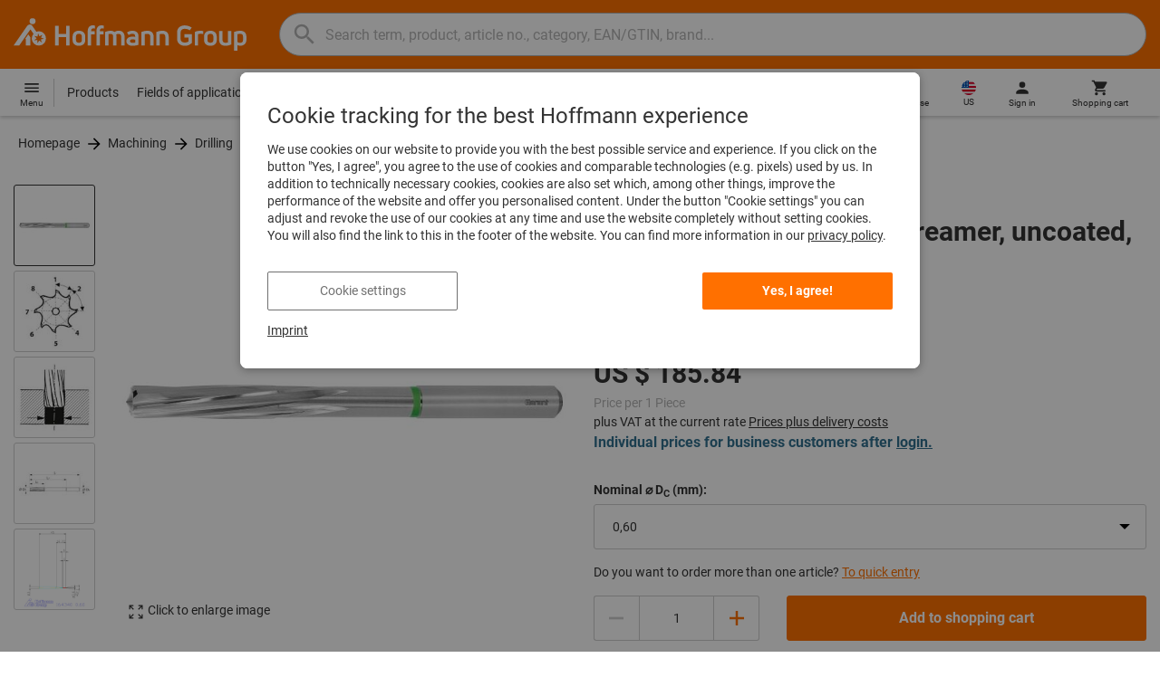

--- FILE ---
content_type: text/html;charset=UTF-8
request_url: https://www.hoffmann-group.com/US/en/hus/p/164340-0%2C60
body_size: 71356
content:
<!DOCTYPE html>
<html lang='en_US' class='no-js'>
<head>
    <script nonce="cJcatsHLJFoux0CeCGZ31g==">window.performance && window.performance.mark('html head start');</script>
    <title>Solid carbide NC machine reamer, uncoated, Nominal ⌀ D&lt;sub&gt;C&lt;/sub&gt;: 0,60mm | Hoffmann Group</title>

    <meta content="IE=edge,chrome=1" http-equiv="X-UA-Compatible">
    <meta charset="UTF-8">
    <meta content="initial-scale=1, width=device-width" name="viewport">
    <meta content="Solid carbide NC machine reamer, uncoated, Nominal ⌀ D&amp;lt;sub&amp;gt;C&amp;lt;/sub&amp;gt;: 0,60mm | Hoffmann Group" property="og:title">
    <meta content="Solid carbide NC machine reamer, uncoated, Nominal ⌀ D&amp;lt;sub&amp;gt;C&amp;lt;/sub&amp;gt;: 0,60mm | Hoffmann Group" property="twitter:title">
    <meta content="telephone=no" name="format-detection">

    <meta name="google-site-verification" content="7GnUf73cCp0s8_xly0jHz5jZuudiJ5tR4jv64THYXC8"/>
<meta name="google-site-verification" content="aSgr7rifd5VpAoenChr9YKPsWPIcZ0B1zeEYBN7v0oY"/>
<meta name="google-site-verification" content="nb5Jh3eDLkTtIRRikloLefKU258qGbLsQriZBcSeDYU"/>
<meta name="google-site-verification" content="Tips83Iwm_Nw_iBaVEWb6CJt2xtyL3SG9FUFiqddBQE"/>
<meta name="google-site-verification" content="mpecKCXw36yE3EiwV5HFKN-dgBuwmq213McVRvSUNyg"/>
<meta name="google-site-verification" content="cUU3LXhaMCQXgf7rKDultyldhcTgU-mxYPE1w_1npg4"/>
<meta name="google-site-verification" content="o7vgzYUza4kegz7rQYO-bWPI6VFH5YvgUOFZxaGAqpc"/>
<meta name="robots" content="index,follow"/>
    <meta  content="https://cdn.hoffmann-group.com/derivatives/3989/jpg_1200/jpg_1200_b164340_10.jpg"   property="og:image"  />
            <meta  content="1200"   property="og:image:height"  />
            <meta  content="1200"   property="og:image:width"  />
            <meta  content="https://cdn.hoffmann-group.com/derivatives/3989/jpg_1200/jpg_1200_b164340_10.jpg"   property="twitter:image"  />
            <meta  name="description"  content="Buy Solid carbide NC machine reamer, uncoated, Nominal ⌀ DC: 0,60mm at the Hoffmann Group eShop: ✓ Personal advice ✓ Exclusive top products"   />
            <meta  content="Buy Solid carbide NC machine reamer, uncoated, Nominal ⌀ DC: 0,60mm at the Hoffmann Group eShop: ✓ Personal advice ✓ Exclusive top products"   property="og:description"  />
            <meta  content="Buy Solid carbide NC machine reamer, uncoated, Nominal ⌀ DC: 0,60mm at the Hoffmann Group eShop: ✓ Personal advice ✓ Exclusive top products"   property="twitter:description"  />
            <meta  content="@Hoffmann Group"   property="twitter:creator"  />
            <meta  content="@Hoffmann Group"   property="twitter:site"  />
            <meta  content="product"   property="twitter:card"  />
            <meta  name="viewport"  content="width=device-width, initial-scale=1.0"   />
            <meta content="https://www.hoffmann-group.com/US/en/hus/p/164340-0%2C60" property="og:url">
        <link rel="canonical" href="https://www.hoffmann-group.com/US/en/hus/p/164340-0%2C60"/>
    <link rel="alternate" hreflang="fi-fi" href="https://www.hoffmann-group.com/FI/fi/ravemaf/p/164340-0%2C60"/>
    <link rel="alternate" hreflang="en-ie" href="https://www.hoffmann-group.com/IE/en/brownlo/p/164340-0%2C60"/>
    <link rel="alternate" hreflang="hr-hr" href="https://www.hoffmann-group.com/HR/hr/rotometal/p/164340-0%2C60"/>
    <link rel="alternate" hreflang="en-us" href="https://www.hoffmann-group.com/US/en/hus/p/164340-0%2C60"/>
    <link rel="alternate" hreflang="en-in" href="https://www.hoffmann-group.com/IN/en/hin/p/164340-0%2C60"/>
    <link rel="alternate" hreflang="lt-lt" href="https://www.hoffmann-group.com/LT/lt/metmatus/p/164340-0%2C60"/>
    <link rel="alternate" hreflang="en-mt" href="https://www.hoffmann-group.com/MT/en/mbbridge/p/164340-0%2C60"/>
    <link rel="alternate" hreflang="no-no" href="https://www.hoffmann-group.com/NO/no/raveman/p/164340-0%2C60"/>
    <link rel="alternate" hreflang="sl-si" href="https://www.hoffmann-group.com/SI/sl/hsi/p/164340-0%2C60"/>
    <link rel="alternate" hreflang="nl-be" href="https://www.hoffmann-group.com/BE/nl/goeddesprl/p/164340-0%2C60"/>
    <link rel="alternate" hreflang="de-at" href="https://www.hoffmann-group.com/AT/de/hoa/p/164340-0%2C60"/>
    <link rel="alternate" hreflang="el-gr" href="https://www.hoffmann-group.com/GR/el/pangakis/p/164340-0%2C60"/>
    <link rel="alternate" hreflang="nl-nl" href="https://www.hoffmann-group.com/NL/nl/hnl/p/164340-0%2C60"/>
    <link rel="alternate" hreflang="fr-ch" href="https://www.hoffmann-group.com/CH/fr/sfs/p/164340-0%2C60"/>
    <link rel="alternate" hreflang="de-it" href="https://www.hoffmann-group.com/IT/de/hoi/p/164340-0%2C60"/>
    <link rel="alternate" hreflang="cs-cz" href="https://www.hoffmann-group.com/CZ/cs/hot/p/164340-0%2C60"/>
    <link rel="alternate" hreflang="de-ch" href="https://www.hoffmann-group.com/CH/de/sfs/p/164340-0%2C60"/>
    <link rel="alternate" hreflang="de-be" href="https://www.hoffmann-group.com/BE/de/goeddesprl/p/164340-0%2C60"/>
    <link rel="alternate" hreflang="de-de" href="https://www.hoffmann-group.com/DE/de/hom/p/164340-0%2C60"/>
    <link rel="alternate" hreflang="hu-hu" href="https://www.hoffmann-group.com/HU/hu/hohu/p/164340-0%2C60"/>
    <link rel="alternate" hreflang="en-fi" href="https://www.hoffmann-group.com/FI/en/ravemaf/p/164340-0%2C60"/>
    <link rel="alternate" hreflang="en-bg" href="https://www.hoffmann-group.com/BG/en/soltec/p/164340-0%2C60"/>
    <link rel="alternate" hreflang="sk-sk" href="https://www.hoffmann-group.com/SK/sk/hos/p/164340-0%2C60"/>
    <link rel="alternate" hreflang="es-es" href="https://www.hoffmann-group.com/ES/es/hoe/p/164340-0%2C60"/>
    <link rel="alternate" hreflang="es-mx" href="https://www.hoffmann-group.com/MX/es/homx/p/164340-0%2C60"/>
    <link rel="alternate" hreflang="it-it" href="https://www.hoffmann-group.com/IT/it/hoi/p/164340-0%2C60"/>
    <link rel="alternate" hreflang="pl-pl" href="https://www.hoffmann-group.com/PL/pl/perp/p/164340-0%2C60"/>
    <link rel="alternate" hreflang="pt-pt" href="https://www.hoffmann-group.com/PT/pt/hop/p/164340-0%2C60"/>
    <link rel="alternate" hreflang="ro-ro" href="https://www.hoffmann-group.com/RO/ro/horo/p/164340-0%2C60"/>
    <link rel="alternate" hreflang="fr-be" href="https://www.hoffmann-group.com/BE/fr/goeddesprl/p/164340-0%2C60"/>
    <link rel="alternate" hreflang="sv-se" href="https://www.hoffmann-group.com/SE/sv/ravema/p/164340-0%2C60"/>
    <link rel="alternate" hreflang="da-dk" href="https://www.hoffmann-group.com/DK/da/hodk/p/164340-0%2C60"/>
    <link rel="alternate" hreflang="it-ch" href="https://www.hoffmann-group.com/CH/it/sfs/p/164340-0%2C60"/>
    <link rel="alternate" hreflang="fr-fr" href="https://www.hoffmann-group.com/FR/fr/hof/p/164340-0%2C60"/>
    <link rel="alternate" hreflang="x-default" href="https://www.hoffmann-group.com/GB/en/houk/p/164340-0%2C60"/>
        <link rel="alternate" hreflang="en-gb" href="https://www.hoffmann-group.com/GB/en/houk/p/164340-0%2C60"/>
    <link rel="alternate" hreflang="en-id" href="https://www.hoffmann-group.com/ID/en/asia/p/164340-0%2C60"/>
    <link rel="shortcut icon" type="image/x-icon" media="all" href="/_ui/desktop/theme-hoffmann/source/images/favicon.ico"/>

    <script nonce="cJcatsHLJFoux0CeCGZ31g==">
      document.documentElement.className = navigator.userAgent.indexOf('MSIE') !== -1 || navigator.appVersion.indexOf('Trident/') > -1 ? 'js msie' : 'js';
    </script>

    <script nonce="cJcatsHLJFoux0CeCGZ31g==">
  (function (c, a) {
    c[a] = c[a] || function () {(c[a].q = c[a].q || []).push(arguments)};
  })(window, 'clarity');
</script><script nonce="cJcatsHLJFoux0CeCGZ31g==" type="text/javascript">window.kameleoonQueue = window.kameleoonQueue || [];</script>

<!-- Google Tag Manager -->
<script nonce="cJcatsHLJFoux0CeCGZ31g==">/*<!--*/
!function(){"use strict";function t(t,e){(null==e||e>t.length)&&(e=t.length);for(var n=0,a=Array(e);n<e;n++)a[n]=t[n];return a}function e(e,n){var a="undefined"!=typeof Symbol&&e[Symbol.iterator]||e["@@iterator"];if(a)return(a=a.call(e)).next.bind(a);if(Array.isArray(e)||(a=function(e,n){if(e){if("string"==typeof e)return t(e,n);var a={}.toString.call(e).slice(8,-1);return"Object"===a&&e.constructor&&(a=e.constructor.name),"Map"===a||"Set"===a?Array.from(e):"Arguments"===a||/^(?:Ui|I)nt(?:8|16|32)(?:Clamped)?Array$/.test(a)?t(e,n):void 0}}(e))||n){a&&(e=a);var r=0;return function(){return r>=e.length?{done:!0}:{done:!1,value:e[r++]}}}throw new TypeError("Invalid attempt to iterate non-iterable instance.\nIn order to be iterable, non-array objects must have a [Symbol.iterator]() method.")}window.inlineGtm=function(t){function n(t){try{var e=document.cookie.split("; ").filter(function(t){return 0===t.indexOf("TC_PRIVACY=")})[0].split("=")[1],n=decodeURIComponent(e).split("@"),a=n[2].toUpperCase().split(",").filter(function(e){return e===String(t)})[0];return"0"===n[0]&&void 0!==a}catch(t){return!1}}function a(t){!function(t,e,n,a,r){t[a]=t[a]||[],t[a].push({"gtm.start":(new Date).getTime(),event:"gtm.js"});var o=e.getElementsByTagName(n)[0],i=e.createElement(n);i.async=!0,i.src="//www.googletagmanager.com/gtm.js?id="+r,o.parentNode.insertBefore(i,o)}(window,document,"script","dataLayer",t)}void 0===t&&(t=[]),window.eventsUntilDataLayerIsActive=[],window.GA4eventsUntilDataLayerIsActive=[],window.dataLayer=[],window.activateGoogleTagManager=function(){if(void 0===window.activateGoogleTagManagerDone){!function(){try{void 0!==window.performance&&(window.performance.mark("activate gtm"),window.performance.measure("gtm delay","html head start","activate gtm"))}catch(t){}}(),window.activateGoogleTagManagerDone=!0;for(var n,r=e(t);!(n=r()).done;){a(n.value)}window.GA4eventsUntilDataLayerIsActive.map(function(t){window.dataLayer.push(t)}),delete window.GA4eventsUntilDataLayerIsActive}},window.startGoogleTagManagerEarly=function(){n(1)&&window.activateGoogleTagManager()},window.isUserConsentForCategoryGiven=n}}();
/*-->*/
</script><script nonce="cJcatsHLJFoux0CeCGZ31g==">
  window.inlineGtm(["GTM-NPDN85P","GTM-KVDF68L"]);
</script>

<script nonce="cJcatsHLJFoux0CeCGZ31g==">/*<!--*/
!function(){"use strict";function t(){return t=Object.assign?Object.assign.bind():function(t){for(var e=1;e<arguments.length;e++){var n=arguments[e];for(var r in n)({}).hasOwnProperty.call(n,r)&&(t[r]=n[r])}return t},t.apply(null,arguments)}var e="UNDEFINED";function n(t,n){return t===e?n:t}function r(t,n){return void 0===n&&(n=function(t){return t}),t===e?"":n(t)}function o(t){return void 0===t&&(t=""),(t=t.trim()).startsWith("/")?t.slice(1):t}function a(t){switch(t){case"TEST_USER":return"Internal User";case"REGULAR_USER":return"External User";default:return"UNKNOWN"}}function i(t){switch(t){case"B2C":return"B2C";case"B2B":return"B2B";default:return"UNKNOWN"}}function s(t){switch(t){case"REGISTERED_CUSTOMER":return"Registered Customer";case"NEW_CUSTOMER":return"New Customer";case"EXISTING_CUSTOMER":return"Existing Customer";default:return"UNKNOWN"}}var u="UNDEFINED",c={assortmentType:u,assortmentInfos:u};function d(t,e){return{item_id:r(t.baseProductCode),item_name:r(t.name),index:e,item_brand:r(t.brand),item_category:o(r(m(t.category,1))),item_category2:o(r(m(t.category,2))),item_category3:o(r(m(t.category,3))),item_category4:o(r(m(t.category,4))),item_category5:o(r(m(t.category,5))),item_variant:n(t.variant,"-"),price:Number.parseFloat(t.price)}}function f(e,n,r){"undefined"==typeof assortmentData&&(n=function(t){return void 0!==t&&void 0!==t.promotionAssortmentData?t.promotionAssortmentData:c}(e));var o=d(e,r),a=function(t){return null===t.primaryAssortmentData||void 0===t.primaryAssortmentData?{}:{assortment_type:t.primaryAssortmentData.assortmentType}}(e),i=function(e){return t({},function(t){if(t===u)return{assortment_name:"UNDEFINED"};if(Array.isArray(t)&&0===t.length)return{assortment_name:"UNDEFINED"};return{assortment_name:t.map(function(t){return t.assortmentName}).join(",")}}(e.assortmentInfos))}(n);return t({},o,i,a)}function m(t,e){return t.split("/")[e]}var w={mapCartStatusToGtmStringValue:function(t){switch(t){case"EMPTY":return"0";case"ORDERED":return"1";case"NOT_ORDERED":return"2";default:return u}},rewriteProductDataWithAssortmentyForGtm:function(e,n){return e.eventData.products.map(function(e,r){return t({},d(e,r),f(e,n,r))})},rewriteProductDataWithQuantityAndItemListNameForGtm:function(e,n){return e.map(function(e,o){var a=d(e.product,o),i=f(e.product,n,o),s=function(t){return null===t.reason||void 0===t.reason?{}:{reason_for_refund:t.reason}}(e);return t({},a,{quantity:r(e.quantity),item_list_name:r(e.wayIntoCart),is_service:r(e.isService),reference_item_id:r(e.referenceItemId)},i,s)})}},v={};var l,p=((l={}).print=function(){window.print()},l.locationHref=function(t){window.location.href=t},l.openHref=function(t,e){window.open(t,e)},l.getLocationHref=function(){return window.location.href},l.getLocationPathname=function(){return window.location.pathname},l.origin=function(){return window.location.origin},l.mq=function(t){return v[e=t]||(v[e]=window.matchMedia(e)),v[e];var e},l.locationHash=function(){return window.location.hash},l.getLocationSearch=function(){return window.location.search},l.location=function(){return window.location},l.reload=function(){return window.location.reload()},l.replaceState=function(t,e,n){window.history.replaceState(t,e,n)},l.windowInnerHeight=function(){return window.innerHeight},l.windowInnerWidth=function(){return window.innerWidth},l.windowNavigatorUserAgent=function(){return window.navigator.userAgent},l),g="anonymous";function _(e){return t({event:"page_view",site_id:"shop",language_code:e.eventData.languageCode,country_code:e.eventData.countryCode,partner_id:e.eventData.partnerId,cart_status:w.mapCartStatusToGtmStringValue(e.eventData.cartStatus),visitor_type:a(e.eventData.userTestType),visitor_status:s(e.eventData.visitorStatus),hybris_customer_id:n(e.eventData.b2bUnitId,g),hybris_user_id:e.eventData.hybrisUserId,customer_id:n(e.eventData.sapCustomerId,g),customer_type:i(e.eventData.customerType),content_group:e.eventData.contentGroup,classification_code:e.eventData.customerClassificationCode,classification_name:e.eventData.customerClassificationName,measurement_id:e.eventData.measurementId},function(t){return null!=t.eventData.userId?{user_id:t.eventData.userId}:{}}(e),{custom_platform:h()},function(){kameleoonQueue.push(function(){sessionStorage.setItem("kameleoonVistorCode",Kameleoon.API.Visitor.code)});var t=sessionStorage.getItem("kameleoonVistorCode");return t?{kameleoon_visitor_code:t}:{}}())}function h(){for(var t=0,e=["webtoapp.design WebView (","App-WebView ("];t<e.length;t++){var n=e[t];if(p.windowNavigatorUserAgent().includes(n))return"app-"+p.windowNavigatorUserAgent().split(n)[1].split(")")[0]}return"web"}var D,y={convertToPageViewEvent:function(t){return{isStandalone:!0,eventData:[_(t)]}}},I="indexSequence",E="event";function S(t){var e=U(t);return C()?window.sessionStorage.getItem(e):null}function N(t,e){C()&&window.sessionStorage.setItem(U(t),e)}function C(){return void 0!==window.sessionStorage}function U(t){return"gtmDataLayerTestSupport."+t}var A={injectDependenciesForTest:function(t){D=t},startCapturing:function(){C()&&(!function(){for(var t=[],e=0;e<window.sessionStorage.length;e++){var n=window.sessionStorage.key(e);n.startsWith(U(E))&&t.push(n)}t.forEach(function(t){return window.sessionStorage.removeItem(t)})}(),N(I,1))},push:function(t){if(C()&&null!==S(I)){var e=parseInt(S(I)),n={url:(D||window).location.href,event:t};N(E+"_"+e,JSON.stringify(n)),N(I,e+=1)}},getPushedData:function(){for(var t=[],e=1;e<S(I);e++)t.push(S(E+"_"+e));return t}};var T={push:function(t){void 0!==window.dataLayer?(A.push(t),window.dataLayer.push(t)):void 0!==window.GA4eventsUntilDataLayerIsActive&&(A.push(t),window.GA4eventsUntilDataLayerIsActive.push(t))}};window.inlineGA4CustomSessionProperties=function(t){y.convertToPageViewEvent(t).eventData.forEach(function(t){T.push(t)})}}();
/*-->*/
</script><script nonce="cJcatsHLJFoux0CeCGZ31g==">
  window.inlineGA4CustomSessionProperties({"eventId":"pageView","eventData":{"languageCode":"en","countryCode":"US","partnerId":"hus","cartStatus":"EMPTY","userTestType":"REGULAR_USER","hybrisUserId":"8796093087748","b2bUnitId":"UNDEFINED","sapCustomerId":"UNDEFINED","customerClassificationName":"UNKNOWN","customerClassificationCode":"UNKNOWN","visitorStatus":"UNKNOWN","customerType":"UNKNOWN","contentGroup":"PDP","measurementId":"G-ZNLY7SKVZJ","userId":null},"ecommercePageTrackingKey":"ecommercePageTracking-pageView"});
</script>
<!-- End Google Tag Manager -->
<link rel="dns-prefetch" href="https://cdn.trustcommander.net">
    <link rel="dns-prefetch" href="https://ca.hoffmann-group.com">
    <link rel="preconnect" href="https://cdn.trustcommander.net" crossorigin>
    <link rel="preconnect" href="https://ca.hoffmann-group.com" crossorigin>
        <link nonce="cJcatsHLJFoux0CeCGZ31g==" rel="preload" href="//cdn.tagcommander.com/3869/tc_hoffmanngroup_header.js?25122617" as="script">
<script nonce="cJcatsHLJFoux0CeCGZ31g==">
    (function () {
        /* Country and Language are needed for Privacy Banner constraints */
        var tc_vars = {
            env_country: 'US',
            env_language: 'en_US',
        };

        window.tc_vars = tc_vars;
    })()
</script>
<script nonce="cJcatsHLJFoux0CeCGZ31g==" src="//cdn.tagcommander.com/3869/tc_hoffmanngroup_header.js?25122617" async></script>
<script nonce="cJcatsHLJFoux0CeCGZ31g==">
  var isLocal = (function () {
    return false;
  })();

  var hasDynamicImport = (function () {
    var support = false;
    try {
      new Function('u', 'return import(u)');
      support = true;
    } catch (e) {}
    return support;
  })();

  var hasPromiseAndFetch = (function () {
    return window.Promise && window.fetch
  })();
</script>

<script nonce="cJcatsHLJFoux0CeCGZ31g==">
  var moduleService = (function () {

    var systemJsLoaderScript;
    var modules = [];
    var modulePath = '/_ui/static/js-built/module/';
    var noModulePath = '/_ui/static/js-built/nomodule/';

    
    if (!window.location.origin) {
      window.location.origin = window.location.protocol + "//" + window.location.hostname + (window.location.port ? ':' + window.location.port : '');
    }

    function importModule (module) {
      if (!window.$ && !window._) {
        throw new Error('One does not simply call importModule before jQuery and lodash have loaded. Please use registerModule.')
      }

      if (isLocal && hasDynamicImport) {
        
        return System.import('/_ui/static/js/modules/' + module + '.mjs');
      } else if (hasPromiseAndFetch) {
        
        return System.import(modulePath + module + '.js')
      } else {
        
        return System.import(noModulePath + module + '.js')
      }
    }

    function registerModule () {
      var args = Array.prototype.slice.call(arguments);

      args.forEach(function (module) {
        if (modules.indexOf(module) === -1) {
          modules.push(module)
        }
      });
    }

    function importRegisteredModules () {
      if (window.System) {
        modules.forEach(importModule)
      } else {
        systemJsLoaderScript.addEventListener('load', function () {
          modules.forEach(importModule)
        })
      }
    }

    function initModules (config) {
      

      if (config.useModuleMap) {
        
        var systemJsImportMapScript = document.createElement('script');
        systemJsImportMapScript.type = 'systemjs-importmap';
        
        systemJsImportMapScript.setAttribute('crossorigin', 'anonymous');
        systemJsImportMapScript.src = window.location.origin + config.modulePath + 'modules.json?v=master%2f13156';
        document.head.appendChild(systemJsImportMapScript);

        
        var systemJsImportMapScriptPreloadLink = document.createElement('link');
        systemJsImportMapScriptPreloadLink.href = window.location.origin + config.modulePath + 'modules.json?v=master%2f13156';
        systemJsImportMapScriptPreloadLink.rel = 'preload';
        systemJsImportMapScriptPreloadLink.as = 'fetch';
        systemJsImportMapScriptPreloadLink.setAttribute('crossorigin', 'anonymous');
        document.head.appendChild(systemJsImportMapScriptPreloadLink);
      }

      
      systemJsLoaderScript = document.createElement('script');
      systemJsLoaderScript.src = window.location.origin + '/_ui/static/js/lib/' + config.systemJsFileName;
      document.head.appendChild(systemJsLoaderScript);
    }

    if (isLocal && hasDynamicImport) {
      initModules({
        systemJsFileName: 'system-native.js',
        modulePath: '/_ui/static/js/modules/',
        useModuleMap: false
      })
    } else if (hasPromiseAndFetch) {
      initModules({
        systemJsFileName: 'system.min.js',
        modulePath: modulePath,
        useModuleMap: true
      })
    } else {
      
      initModules({
        systemJsFileName: 'system.min.js',
        modulePath: noModulePath,
        useModuleMap: true
      })
    }

    return {
      importModule: importModule,
      registerModule: registerModule,
      importRegisteredModules: importRegisteredModules
    };
  })();
</script>

<script nonce="cJcatsHLJFoux0CeCGZ31g==">
  
  moduleService.registerModule('main');
</script>
<script nonce="cJcatsHLJFoux0CeCGZ31g==" type="text/javascript"> // set vars
	/*<![CDATA[*/
	
	var ACC = ACC || {};
    ACC.config = {};
	ACC.config.contextPath = "";
    ACC.config.encodedContextPath = '/US/en/hus/';
	ACC.config.themeResourcePath = "/_ui/desktop/theme-hoffmann";
	ACC.config.siteResourcePath = "/_ui/desktop/site-hoffmann";
	ACC.config.sharedResourcePath = "/_ui/desktop/shared";
	ACC.config.rootPath = "/_ui/desktop";
    ACC.config.CSRFToken = "707454af-9424-4e8f-ace9-2df6dbc6a1e8";
    ACC.config.searchRessource = "sushi";
    ACC.config.searchTrackingEnabled = "true" === "true";
    ACC.config.isIE = navigator.userAgent.indexOf('Trident') !== -1;
    ACC.config.storageCacheKey = 'US-en_US-hus-anonymous'; // NOSONAR
    ACC.config.sapCustomerId = 'UNDEFINED';

	
	ACC.autocompleteUrl = '/US/en/hus/search/autocompleteSecure';

    
    ACC.i18n = ACC.i18n || {};
	
	
	/*]]>*/
</script><link rel="preconnect" href="https://fonts.googleapis.com">
<link rel="preconnect" href="https://fonts.gstatic.com" crossorigin>

<style>
            @font-face {
                font-family: 'Roboto';
                font-display: swap;
            }
        </style>
        <link rel="preload" href="/_ui/desktop/theme-hoffmann/dev/build/assets/css/fonts/fonts.css?master/13156" as="style" onload="this.rel='stylesheet'">
    <link href="/_ui/desktop/theme-hoffmann/dev/build/assets/css/application.css?master/13156" rel="stylesheet" type="text/css"
      media="all"/>





<link rel="stylesheet" type="text/css" media="screen" href="/_ui/desktop/common/css/jquery.colorbox-1.3.16.css"/>

<link rel="preconnect" href="https://cdn.hoffmann-group.com">
    <link rel="dns-prefetch" href="https://cdn.hoffmann-group.com">
    <link rel="preconnect" href="https://assets.hoffmann-group.com">
    <link rel="dns-prefetch" href="https://assets.hoffmann-group.com">
    <link rel="preload" href="https://cdn.hoffmann-group.com/derivatives/3989/jpg_600/jpg_600_b164340_10.jpg" as="image">
<script nonce="cJcatsHLJFoux0CeCGZ31g==">
      window.performance && performance.mark("stylesheets done blocking");
    </script>
    <noscript>
        <style>
            .nojs-hidden {
                display: none !important;
            }
        </style>
    </noscript>
</head>

<body class="page-productDetails pageType-ProductPage template-pages-product-productLayout2Page language-en_US"
 data-ecommercePageTracking-pageView="{&quot;eventId&quot;:&quot;pageView&quot;,&quot;eventData&quot;:{&quot;languageCode&quot;:&quot;en&quot;,&quot;countryCode&quot;:&quot;US&quot;,&quot;partnerId&quot;:&quot;hus&quot;,&quot;cartStatus&quot;:&quot;EMPTY&quot;,&quot;userTestType&quot;:&quot;REGULAR_USER&quot;,&quot;hybrisUserId&quot;:&quot;8796093087748&quot;,&quot;b2bUnitId&quot;:&quot;UNDEFINED&quot;,&quot;sapCustomerId&quot;:&quot;UNDEFINED&quot;,&quot;customerClassificationName&quot;:&quot;UNKNOWN&quot;,&quot;customerClassificationCode&quot;:&quot;UNKNOWN&quot;,&quot;visitorStatus&quot;:&quot;UNKNOWN&quot;,&quot;customerType&quot;:&quot;UNKNOWN&quot;,&quot;contentGroup&quot;:&quot;PDP&quot;,&quot;measurementId&quot;:&quot;G-ZNLY7SKVZJ&quot;,&quot;userId&quot;:null},&quot;ecommercePageTrackingKey&quot;:&quot;ecommercePageTracking-pageView&quot;}" data-ecommercePageTracking-enhancedEcommerceProductDetailsView="{&quot;eventId&quot;:&quot;enhancedEcommerceProductDetailsView&quot;,&quot;eventData&quot;:{&quot;currencyCode&quot;:&quot;USD&quot;,&quot;wayIntoCart&quot;:&quot;PDP&quot;,&quot;comingFromReferenceProduct&quot;:&quot;&quot;,&quot;products&quot;:[{&quot;name&quot;:&quot;Solid carbide NC machine reamer uncoated&quot;,&quot;baseProductCode&quot;:&quot;164340&quot;,&quot;category&quot;:&quot;/Machining/Drilling/Reaming tools/Machine reamers&quot;,&quot;price&quot;:&quot;185.84&quot;,&quot;brand&quot;:&quot;GARANT&quot;,&quot;variant&quot;:&quot;164340-0,60&quot;,&quot;categoryId&quot;:&quot;c10-01-04-02-00&quot;,&quot;productCode&quot;:&quot;164340-0,60&quot;,&quot;promotionAssortmentData&quot;:{&quot;assortmentInfos&quot;:[],&quot;assortmentType&quot;:&quot;STANDARD&quot;},&quot;primaryAssortmentData&quot;:{&quot;assortmentInfo&quot;:{&quot;assortmentName&quot;:&quot;Main_K56_US&quot;,&quot;assortmentId&quot;:null},&quot;assortmentType&quot;:&quot;MAIN&quot;},&quot;wayIntoCart&quot;:null,&quot;quantity&quot;:null}]},&quot;ecommercePageTrackingKey&quot;:&quot;ecommercePageTracking-enhancedEcommerceProductDetailsView&quot;}" data-ecommercePageTracking-userInfo="{&quot;eventId&quot;:&quot;userInfo&quot;,&quot;eventData&quot;:{&quot;email&quot;:&quot;&quot;,&quot;hashMethod&quot;:null,&quot;postalCode&quot;:&quot;&quot;},&quot;ecommercePageTrackingKey&quot;:&quot;ecommercePageTracking-userInfo&quot;}"
        data-trigger-select-item-event=""
>
<div class="holyGrail">

    <header class="site-head page-header js-page-header">
    <div class="yCmsContentSlot">
</div><div class="site-head__main">
            <div class="grid-container site-head__main-container">
                <a class="site-head__logo site-head__logo--hog" href="/US/en/hus/">
	<svg aria-hidden="true" class="logo logo--full" width="405.4" height="56.7" viewBox="0 0 405.4 56.7"><path fill="#FEFEFE" d="M97.4 47.7h-6.1V33.1h-13v14.6h-6.1V13.2h6.1v14.2h13V13.2h6.1zM25.6 28.3l-5.2 7.5.9 1.3v10.6h8V33.6l-3.7-5.3zm12.6-23a5.2 5.2 0 10-5.2 5.3 5.3 5.3 0 005.2-5.3m9.5 28.6l5.2 2-5.4 1.3 1.8 5.3-4.6-3.4-3.3 4.7v-5.6l-5.6.4 4.3-3.5-3.9-4.1 5.5 1.2.9-5.7 2.5 5.2 5-2.8-2.4 5zm8.6 1.4a12.3 12.3 0 00-16.4-11.6l-.2.1-6.7-9.6-.8-1.1c-1-1.3-2.5-2-4.1-2a5.7 5.7 0 00-4.6 2.7L0 47.7h9.8l19.5-28.1 5.4 7.8a12.3 12.3 0 0018.6 16.2c1.9-2.4 3-5.3 3-8.3M193.2 47.7h-5.9V32.2c0-3.2-1.6-4.8-4.7-4.8-1.4 0-2.8.3-4 1.1.4 1.2.6 2.5.6 3.8v15.4h-5.9V32.2c0-3.3-1.4-4.8-4.5-4.8-1.2 0-2.4.1-3.6.5v19.8h-5.9V24.2l.7-.3c2.7-1.2 5.7-1.8 8.7-1.9 2.5-.1 4.9.7 6.9 2.1a13 13 0 017.2-2.2c6.4 0 10.4 4 10.4 10.3v15.5zM270 47.7h-5.9V33c0-4-1.5-5.6-5.3-5.6a21 21 0 00-4.3.5v19.8h-5.9V24.2l.6-.3c3-1.3 6.3-1.9 9.6-1.9 7.4 0 11.2 3.8 11.2 10.9v14.8zM298.1 48.2c-6.2 0-13.5-3.2-13.5-12.4V25c0-9.1 7.1-12.3 13.1-12.3 4.3 0 8.6 1.3 12.2 3.7l.2.1-3.4 4.7-.1-.1a15.4 15.4 0 00-8.9-2.5c-4.4 0-7 2.5-7 6.7V36c0 4.1 2.7 6.6 7.3 6.6 2.3 0 4.6-.6 6.5-1.9v-7h-7V28h13v14.9l-.3.3a16 16 0 01-12.1 5M135 47.7h-5.9V22c0-5.7 3.4-9.4 8.7-9.4l3.6.3h.2v5.2h-.2c-.9-.2-1.8-.2-2.7-.2-2.4 0-3.7 1.5-3.7 4.2v.9h6.2v5.2H135v19.5zM150.2 47.7h-5.9V22c0-5.7 3.4-9.4 8.7-9.4l3.6.3h.2v5.2h-.2c-.9-.2-1.8-.2-2.7-.2-2.4 0-3.7 1.5-3.7 4.2v.9h6.2v5.2h-6.2v19.5zM207.2 48.2c-6.9 0-10.8-3-10.8-8.1 0-5 3.9-7.8 10.6-7.8 1.5 0 3.1.1 4.6.3v-.7c0-3.4-1.2-4.6-4.6-4.6-2.3-.1-4.6.6-6.6 1.9l-.2.1-2.8-4.3.1-.1c2.9-2 6.3-3 9.8-2.8 6.5 0 10.1 3.5 10.1 9.9v14.6h-.1c-3.2 1-6.6 1.6-10.1 1.6m.1-11.2c-3.2 0-4.8 1-4.8 3 0 2.6 3 3 4.9 3a22 22 0 004.4-.5v-5.1l-4.5-.4M321.2 47.7h-5.9V24.1h.1c2.8-1.4 5.8-2.1 8.9-2.1 1.8 0 3.7.2 5.5.5h.2v5.1h-.2a34 34 0 00-4.5-.3h-.1c-1.4 0-2.7.2-4 .6v19.8zM113.7 48.2c-6.7 0-11-3.8-11-9.8V32c0-6.1 4.3-10 11-10s11 3.9 11 10v6.4c0 6-4.3 9.8-11 9.8m0-20.9c-3.3 0-5.1 1.6-5.1 4.7v6.4c0 2.9 1.8 4.5 5.1 4.5s5.1-1.5 5.1-4.5V32c0-3-1.8-4.7-5.1-4.7M243.8 47.7h-5.9V33c0-4-1.5-5.6-5.3-5.6a21 21 0 00-4.3.5v19.8h-5.9V24.2l.6-.3c3-1.3 6.3-1.9 9.6-1.9 7.4 0 11.2 3.8 11.2 10.8v14.9zM342.6 48.2c-6.7 0-11-3.8-11-9.8V32c0-6.1 4.3-10 11-10s11 3.9 11 10v6.4c0 6-4.3 9.8-11 9.8m0-20.9c-3.3 0-5.1 1.6-5.1 4.7v6.4c0 2.9 1.8 4.5 5.1 4.5s5.1-1.5 5.1-4.5V32c0-3-1.8-4.7-5.1-4.7M368.8 48.2c-7.3 0-11.1-3.8-11.1-10.9V22.6h5.9v14.6c0 4 1.5 5.7 5.2 5.7 1.4 0 2.8-.2 4.1-.5V22.6h5.9V46h-.1a22.4 22.4 0 01-9.9 2.2M389.8 56.7h-5.9V24h.1c3.3-1.3 6.7-2 10.2-2 7.1 0 11.1 3.9 11.1 10.6v5.2c0 6.2-4.3 10.3-10.7 10.3-1.7 0-3.3-.4-4.9-1l.1 9.6zm0-15c1.3.9 2.8 1.3 4.4 1.3 3.4 0 5.2-1.7 5.2-5v-5.4c0-3.7-1.6-5.3-5.3-5.3-1.5 0-2.9.2-4.3.6v13.8z"/></svg>
    <svg aria-hidden="true" class="logo logo--icon" width="332.6" height="350" viewBox="0 -50 332.6 350"><path d="M151.6 167.4l-31 44.5 5.2 7.5v62.4h47.5v-83.2l-21.7-31.2zm74.2-136.2C225.7 14.1 211.7.4 194.6.5s-30.8 14.1-30.7 31.2c.1 17 13.9 30.7 30.9 30.7 17.2-.1 31.1-14.1 31-31.2m55.9 169.5l30.5 12-32 7.7 10.4 31.5-27.1-20.2-19.3 27.8V226l-33 2.4 25.6-20.7-22.8-24.4 32.8 7.1 5.1-33.7 14.9 30.6 29.4-16.5-14.5 29.9zm50.9 8.3c0-30-18.5-57-46.5-67.8a71.16 71.16 0 00-50.6-.7l-1.1.4-.2.1-39.4-56.7-4.8-6.7a30.7 30.7 0 00-24.1-11.8c-10.5 0-19.8 5.3-27.1 15.9C137.1 84.2 0 281.7 0 281.7h57.7l115.5-166.3 31.8 45.8c-26.4 30.3-23.2 76.3 7.1 102.6s76.3 23.2 102.6-7.1a72.07 72.07 0 0017.9-47.7" fill="#fff"/></svg><span class="vh">
		Hoffmann Group Home</span>
</a>
<div class="site-head__suffix site-head__search">
    <div class="barcodeScanner" data-js-component="BarcodeScannerLoader" data-pdp-url="/US/en/hus/barcode" data-cart-url='/US/en/hus/barcode/addToCart' data-key="AcSvJKyBOFcQPJDNuCC88nU41XcdNK3kjlqRnKBr8Lqnexo0W25ag/kqdA27Eco9zCftaONaNmfoPQY+A0hC/dBN/[base64]/bKnQCIAyLMZ2KxbCN/2KHerJ4wzSglAlM9U5b7zs7+MjLZhyV8aVFxFMeE3SOIXvNDeQO0L194ZwrVIgR0ysKbgstlx4bD0Fv5KIaBPI9BErcZ60MXMBuEvH76jrBXrwtdbj/xa3SbAMl0dBEJHVvncRH0GmZTTBO4MAlgaclXSkwMQ8EX2/5iUoa6R4JDsUmsaUi4cpLt69pQmAxF7lv7BrZcjxPy6Fnqj0knfXIXa2JtTtvxo5CD04Zz">
    <div id="js-barcodeScanner-loading" class="loadingSpinner barcodeScanner-loading" role="status" aria-label="Loading..." style="display: none;">
    <svg class="hds-LoadingSpinner hds-LoadingSpinner--size-200" viewBox="0 0 40 40" version="1.1" xmlns="http://www.w3.org/2000/svg">
    <circle class="hds-LoadingSpinner__active" cx="20" cy="20" r="18"></circle>
</svg></div>
<div class="barcodeScannerOverlay js-barcodeScannerOverlay" hidden tabindex="-1"></div>
    <div class="js-barcodeScannerContainer barcodeScannerContainer" hidden tabindex="-1">
        <a class="js-barcodeScannerClose barcodeScannerClose" hidden><svg class="svgIcon svgIcon-close" width="20" height="20" viewBox="0 0 36 36" xmlns="http://www.w3.org/2000/svg">
    <path d="M28.5 9.615L26.385 7.5 18 15.885 9.615 7.5 7.5 9.615 15.885 18 7.5 26.385 9.615 28.5 18 20.115l8.385 8.385 2.115-2.115L20.115 18z" fill-rule="evenodd"/>
</svg>
</a>
        <div class="barcodeScanner-containerbottom">
            <div class="js-barcodeScanner-message barcodeScanner-message">
                <input class="js-barcodeScannerErrorMessage" type="hidden" disabled value="Unfortunately, no match was found for this barcode. You can use an alternative barcode or our text search.">
                <input class="js-barcodeScannerInfoMessage" type="hidden" disabled value="Scan the barcode to access the product.">
            </div>
            <div class="barcodeScanner-toggle">
                <div class="toggleSwitchComponent">
    <div class="form_field-input" style="display: inline-flex">
        <label for="toggleSwitch" class="assignTabIndex">
            <span class="switch">
                <input type="checkbox" id="toggleSwitch" name="toggleSwitch"  >
                <span class="slider round"></span>
            </span>
                <span class="toggleSwitch-label">
                Add product directly to shopping cart</span>
        </label>

        </div>
</div>
</div>
        </div>
    </div>
    <form action="/US/en/hus/v2/search"
          class="search form-search logo-nav--search-form js-SearchForm"
          data-js-component="SiteSearch"
          id="searchForm"
          method="get"
          name="search_form"
          data-tracking-id="339">
        <h2 class="vh">Search</h2>
        <div class="search__input-contain logo-nav--search">
            <input type="hidden" name="page" value=""/>
            <input type="hidden" name="sort" value=""/>
            <input type="hidden" name="tId" value="339"/>
            <label class="search__input-group" for="search">
                    <span aria-hidden="true" class="search__input-prefix logo-nav--search_icon"><svg class="svgIcon svgIcon-close" width="30px" height="30px" viewBox="0 0 36 36" xmlns="http://www.w3.org/2000/svg">
    <path d="M23.25 21h-1.186l-.42-.405A9.702 9.702 0 0 0 24 14.25a9.75 9.75 0 0 0-9.75-9.75 9.75 9.75 0 0 0-9.75 9.75A9.75 9.75 0 0 0 14.25 24a9.711 9.711 0 0 0 6.346-2.355l.404.419v1.186l7.5 7.484 2.234-2.234L23.25 21zm-9 0a6.741 6.741 0 0 1-6.75-6.75 6.741 6.741 0 0 1 6.75-6.75A6.741 6.741 0 0 1 21 14.25 6.741 6.741 0 0 1 14.25 21z" fill-rule="evenodd"/>
</svg>
</span>
                    <span class="vh">Search term, product, article no., category, EAN/GTIN, brand...</span>
                    <input class="search__input text logo-nav--search__input js-search"
                           data-autosuggest-url="/US/en/hus/v2/search/full_autocomplete"
                           id="search"
                           maxlength="100"
                           minlength="2"
                           name="search"
                           placeholder="Search term, product, article no., category, EAN/GTIN, brand..."
                           required
                           type="search"
                           value=""/>

                    <div class="search__input-suffix search__input-actions logo-nav--search-buttons">
                        <button aria-controls="search" aria-label="Clear search term" class="search__input-action logo-nav--input-icons js-delete-search"
                                type="reset">
                            <svg class="svgIcon svgIcon-close" width="30px" height="30px" viewBox="0 0 36 36" xmlns="http://www.w3.org/2000/svg">
    <path d="M28.5 9.615L26.385 7.5 18 15.885 9.615 7.5 7.5 9.615 15.885 18 7.5 26.385 9.615 28.5 18 20.115l8.385 8.385 2.115-2.115L20.115 18z" fill-rule="evenodd"/>
</svg>
</button>
                        <button class="search__input-action logo-nav--input-icons js-submit-search" type="submit">
                            <svg class="svgIcon svgIcon-arrow-right" width="30px" height="30px" viewBox="0 0 36 36" xmlns="http://www.w3.org/2000/svg">
    <path id="a" d="M18 6l-2.115 2.115 8.37 8.385H6v3h18.255l-8.37 8.385L18 30l12-12z" fill-rule="evenodd"/>
</svg></button>
                    </div>
                    <a class="js-barcodeScannerStart barcodeScannerStart" hidden><svg class="svgIcon svgIcon-barcode-scanner" width="26" height="26" viewBox="0 0 36 36" xmlns="http://www.w3.org/2000/svg">
    <path fill-rule="evenodd" d="M33 25v8h-8v-3h5v-5h3zM6 25v5h5v3H3v-8h3zm5-14v14H8V11h3zm4 0v14h-2V11h2zm6 0v14h-3V11h3zm3 0v14h-1V11h1zm4 0v14h-2V11h2zm5-8v8h-3V6h-5V3h8zM11 3v3H6v5H3V3h8z" id="a"/>
</svg></a>
                </label>
            </div>
        <div class="search__flyout" id="search-flyout" role="alert" tabindex="-1"
             data-search-unavailable-error-message='An error has occurred. The search function is currently not available or only available to a limited extent. Please try again later or <a href="/e/49120/">contact us directly.</a>'>
            <div class="search-terms">
                <template data-type="generic-term">
                    <li> <a class="suggestion" data-track-type="" href="/US/en/hus/" tabindex="-1">
                            <div class="suggestion__body js-template-text"></div>
                            <div class="suggestion__icon"><svg class="svgIcon svgIcon-arrow-right" width="20px" height="20px" viewBox="0 0 36 36" xmlns="http://www.w3.org/2000/svg">
    <path id="a" d="M18 6l-2.115 2.115 8.37 8.385H6v3h18.255l-8.37 8.385L18 30l12-12z" fill-rule="evenodd"/>
</svg></div>
                        </a>
                    </li>
                </template>

                <template data-type="product">
                    <li> <a class="suggestion" data-track-type="" href="/US/en/hus/" tabindex="-1">
                            <div><img alt="" class="suggestion__image" height="40" src="" width="40" data-js-component="ImageOnErrorHandler"></div>
                            <div class="suggestion__body">
                                <div class="js-template-text"></div>
                                <div class="js-template-article-identifier">Art. No.: <span class="js-template-code"></span></div>
                                <div id="js-template-article-code" class="js-template-identifiers-container">Article code: <em><span
                                        class="js-template-identifiers"></span></em></div>
                                <div id="js-template-ean-number" class="js-template-identifiers-container">EAN / GTIN: <span
                                        class="js-template-identifiers"></span></div>
                                <div id="js-template-manufacturer-id" class="js-template-identifiers-container">Manufacturer number: <span
                                        class="js-template-identifiers"></span></div>
                                <div id="js-template-catalog-number" class="js-template-identifiers-container">Cat. Nr.: <span
                                        class="js-template-identifiers"></span></div>
                            </div>
                            <div class="suggestion__icon"><svg class="svgIcon svgIcon-arrow-right" width="20px" height="20px" viewBox="0 0 36 36" xmlns="http://www.w3.org/2000/svg">
    <path id="a" d="M18 6l-2.115 2.115 8.37 8.385H6v3h18.255l-8.37 8.385L18 30l12-12z" fill-rule="evenodd"/>
</svg></div>
                        </a>
                    </li>
                </template>

                <section class="search-terms__section" hidden id="autosuggest-categories">
                    <h3 class="search-terms__hdln">Category suggestions:</h3>
                    <ul class="search-terms__list"></ul>
                </section>

                <div hidden id="autosuggest-content-pages-and-suggested-terms" class="search-terms__section">
                    <section hidden id="autosuggest-suggested-terms" >
                        <h3 class="search-terms__hdln">Search suggestions:</h3>
                        <ul class="search-terms__list"></ul>
                    </section>
                    <section hidden id="autosuggest-content-pages" class="mtl">
                        <h3 class="search-terms__hdln">Further content:</h3>
                        <ul class="search-terms__list"></ul>
                    </section>
                </div>

                <section class="search-terms__section" hidden id="autosuggest-products">
                    <h3 class="search-terms__hdln">Product suggestions:</h3>
                    <ul class="search-terms__list"></ul>
                </section>

                <section class="search-terms__section" hidden id="autosuggest-local-terms">
                    <h3 class="search-terms__hdln">Recently searched:
                        <button class="search-terms__btn js-delete-local-terms" type="button" tabindex="-1">Delete</button>
                    </h3>
                    <ol class="search-terms__list"></ol>
                </section>

                </div>
            <div class="search-term-barcodeScannerWrapper">
                <button class="btn btn-secondary btn-block js-barcodeScannerStart barcodeScannerSearchBar" hidden>
                    <svg class="svgIcon svgIcon-barcode-scanner" width="26" height="26" viewBox="0 0 36 36" xmlns="http://www.w3.org/2000/svg">
    <path fill-rule="evenodd" d="M33 25v8h-8v-3h5v-5h3zM6 25v5h5v3H3v-8h3zm5-14v14H8V11h3zm4 0v14h-2V11h2zm6 0v14h-3V11h3zm3 0v14h-1V11h1zm4 0v14h-2V11h2zm5-8v8h-3V6h-5V3h8zM11 3v3H6v5H3V3h8z" id="a"/>
</svg>Barcode Scanner</button>
            </div>
            <div class="search-terms__footer js-visible-on-valid" hidden>
                <button class="btn btn-primary btn-block" type="submit" tabindex="-1">Show more results</button>
            </div>
        </div>

    </form>

</div>
</div>
</div>
        </div>
    <div class="site-head__nav">
            <nav class="grid-container">
                <p class="vh">Hoffmann Group site navigation</p>
                <script nonce="cJcatsHLJFoux0CeCGZ31g==" type="text/javascript"> // set vars
var assortmentUrl = '/US/en/hus/assortment';
var shopUrl = '/US/en/hus/';
</script>
<div class="nav-bar js-dropdown-close">
    <div class="nav-bar__menu-triggers">

        <div class="nav-bar__section nav-bar__section--divided">
            <a class="nav-bar-trigger nav-bar-trigger--hor@sm nav-bar__menu-trigger js-nav-primary-trigger"
               href="#navigation" id="navigation-trigger">

                <div class="nav-bar-trigger__icon">
                    <svg class="svgIcon svgIcon-menu" width="20" height="20" viewBox="0 0 36 36" xmlns="http://www.w3.org/2000/svg">
    <path d="M4 27h28v-3H4v3zm0-7h28v-3H4v3zM4 9v3h28V9H4z" fill-rule="evenodd"/>
</svg>

</div>
                <div class="nav-bar-trigger__text">
                    Menu</div>
            </a>
        </div>

        <div class="nav-bar__menu-triggers-container">
            <ul class="nav-bar__menu-trigger-list js-nav-secondary-triggers inline-list__navigation" id="mainNavNavigation">
                <li>
                    <a href="#navigation" data-nav-id="products-1st-level">
                        Products</a>
                </li>

                <li><a href="#navigation" title="Fields of application" data-nav-id="/US/en/hus/anwendungsbereiche/e/27374/ " >Fields of application</a></li><li><a href="#navigation" title="Services" data-nav-id="/US/en/hus/services/e/27367/ " >Services</a></li><li><a href="#navigation" title="Guides" data-nav-id="/US/en/hus/know-how/e/27379/ " >Guides</a></li><li><a href="#navigation" title="Consulting and support" data-nav-id="/US/en/hus/consulting-and-support/e/27632/ " >Consulting and support</a></li><li><a href="#navigation" title="Hoffmann Group" data-nav-id="/US/en/hus/hoffmann-group/e/27637/ " >Hoffmann Group</a></li></ul>
        </div>
    </div>

    <div class="nav-bar__section nav-bar__section--divided hidden-xs hidden-sm"></div>

    <div class="nav-bar__section nav-bar__section--divided--mobile">
            <a href="/US/en/hus/cart" class="js-show-sidebar nav-bar-trigger"
   data-side-panel-trigger-id="sidePanel-directbuy">
    <div class="nav-bar-trigger__icon">
        



<svg width="20" height="20" viewBox="0 0 20 20" class="svgIcon svgIcon-update" fill="none" xmlns="http://www.w3.org/2000/svg">
    <path d="M17.4995 8.43333H11.8495L14.1328 6.08333C11.8578 3.83333 8.17447 3.75 5.89947 6C3.62447 8.25833 3.62447 11.9 5.89947 14.1583C8.17447 16.4167 11.8578 16.4167 14.1328 14.1583C15.2661 13.0417 15.8328 11.7333 15.8328 10.0833H17.4995C17.4995 11.7333 16.7661 13.875 15.2995 15.325C12.3745 18.225 7.62447 18.225 4.69947 15.325C1.78281 12.4333 1.75781 7.73333 4.68281 4.84167C7.60781 1.95 12.2995 1.95 15.2245 4.84167L17.4995 2.5V8.43333ZM10.4161 6.66667V10.2083L13.3328 11.9417L12.7328 12.95L9.16614 10.8333V6.66667H10.4161Z"/>
</svg>
</div>
    <div class="nav-bar-trigger__text">
        Direct purchase</div>
</a></div>
    <div class="nav-bar__section nav-bar__section--divided--mobile inline-list--item__functions--language">
        <div class='languageSelector js-pimary-navigation-flyout'>
    <a href="/US/en/hus/language-selection"
               class="nav-bar-trigger nav-bar-trigger--hor@lg nav-bar__trigger languageSelector-label js-show-sidebar"
               data-side-panel-trigger-id="sidePanel-languageSelector"
            >
                <div class="nav-bar-trigger__icon">
                            


<svg width="16" height="16" viewBox="0 0 512 512" xmlns="http://www.w3.org/2000/svg"><g fill-rule="nonzero" fill="none"><circle fill="#F0F0F0" cx="256" cy="256" r="256"/><g fill="#D80027"><path d="M244.87 256H512c0-23.106-3.08-45.49-8.819-66.783H244.87V256zM244.87 122.435h229.556a257.35 257.35 0 0 0-59.07-66.783H244.87v66.783zM256 512c60.249 0 115.626-20.824 159.356-55.652H96.644C140.374 491.176 195.751 512 256 512zM37.574 389.565h436.852a254.474 254.474 0 0 0 28.755-66.783H8.819a254.474 254.474 0 0 0 28.755 66.783z"/></g><path d="M118.584 39.978h23.329l-21.7 15.765 8.289 25.509-21.699-15.765-21.699 15.765 7.16-22.037a257.407 257.407 0 0 0-49.652 55.337h7.475l-13.813 10.035a255.58 255.58 0 0 0-6.194 10.938l6.596 20.301-12.306-8.941a253.567 253.567 0 0 0-8.372 19.873l7.267 22.368h26.822l-21.7 15.765 8.289 25.509-21.699-15.765-12.998 9.444A258.468 258.468 0 0 0 0 256h256V0c-50.572 0-97.715 14.67-137.416 39.978zm9.918 190.422l-21.699-15.765L85.104 230.4l8.289-25.509-21.7-15.765h26.822l8.288-25.509 8.288 25.509h26.822l-21.7 15.765 8.289 25.509zm-8.289-100.083l8.289 25.509-21.699-15.765-21.699 15.765 8.289-25.509-21.7-15.765h26.822l8.288-25.509 8.288 25.509h26.822l-21.7 15.765zM220.328 230.4l-21.699-15.765L176.93 230.4l8.289-25.509-21.7-15.765h26.822l8.288-25.509 8.288 25.509h26.822l-21.7 15.765 8.289 25.509zm-8.289-100.083l8.289 25.509-21.699-15.765-21.699 15.765 8.289-25.509-21.7-15.765h26.822l8.288-25.509 8.288 25.509h26.822l-21.7 15.765zm0-74.574l8.289 25.509-21.699-15.765-21.699 15.765 8.289-25.509-21.7-15.765h26.822l8.288-25.509 8.288 25.509h26.822l-21.7 15.765z" fill="#0052B4"/></g></svg></div>
                        <div class="nav-bar-trigger__text">
                            <span>US</span>
                            </div>
                    </a>
            <section class="languageSelector-container"
                 id="languageSelector-container"
            >
                <div class="sidePanel js-sidebar filterSidebar--animatable header-language-selector-side-panel languageSelectorSidePanel" data-side-panel-id="sidePanel-languageSelector">
    <div class="sidePanelGreyArea js-hide-filterSidebar"></div>
    <div class="js-filterContainer qa-sidePanelContainer sidePanelContainer flex flex-column"
         style="max-width: 400px"
    >
        <div class="sidePanelHeader highlighted">
            <button type="button" class="sidePanelHeader-back js-back-filterSidebar btn-empty hidden">
                <span aria-hidden="true"><svg class="svgIcon svgIcon-chevron-left" width="30" height="30" viewBox="0 0 36 36" xmlns="http://www.w3.org/2000/svg">
    <path id="a" d="M22.48 34l1.7-1.14L14.29 18l9.9-14.86L22.49 2 11.8 18z" fill-rule="evenodd"/>
</svg></span>
            </button>
            <button type="button" class="sidePanelHeader-close js-hide-filterSidebar btn-empty" data-tracking-config=""
                    aria-label="Close">
                <span aria-hidden="true"><svg class="svgIcon svgIcon-close" width="30" height="30" viewBox="0 0 36 36" xmlns="http://www.w3.org/2000/svg">
    <path d="M28.5 9.615L26.385 7.5 18 15.885 9.615 7.5 7.5 9.615 15.885 18 7.5 26.385 9.615 28.5 18 20.115l8.385 8.385 2.115-2.115L20.115 18z" fill-rule="evenodd"/>
</svg>
</span>
            </button>
            <div class="sideBarHeadline js-sideBarHeadline" data-defaultheadline="Country and language">
                    Country and language</div>
            </div>
        <div class="sidePanelBody">
            <div id="sidePanel-languageselector-body">
                        <nav class="languageSelector-countries">
    <ul class="list-unstyled">
        <li class="languageSelector-country languageSelector-country-isSelected">
            <span class="languageSelector-icon js-languageSelector-icon"
                          data-background-image="url('/_ui/desktop/shared/images/icon/countries/US.svg')">
                    </span>
                    <div class="languageSelector-item">
                        <div class="languageSelector-countryNames">
                            <strong>United States</strong>
                        </div>
                        <div class="languageSelector-languageNames">
                                American English</div>
                    </div>
                </li>
        <li class="languageSelector-country">
                    <span class="languageSelector-icon js-languageSelector-icon"
                                  data-background-image="url('/_ui/desktop/shared/images/icon/countries/BE.svg')">
                            </span>
                        <a class="js-languageSelector-link " data-href="https://www.hoffmann-group.com/BE/fr/goeddesprl/p/164340-0%2C60"
                               data-js-component="addTrackingParamsToURL"
                               data-coming-from-category=""
                            >
                                <div class="languageSelector-item">
                                    <div class="languageSelector-countryNames">
                                        <strong>Belgique</strong>
                                    </div>
                                    <div class="languageSelector-languageNames">
                                        <span class="language-name">Français</span>
                                    </div>
                                </div>
                            </a>
                        <a class="js-languageSelector-link " data-href="https://www.hoffmann-group.com/BE/nl/goeddesprl/p/164340-0%2C60"
                               data-js-component="addTrackingParamsToURL"
                               data-coming-from-category=""
                            >
                                <div class="languageSelector-item">
                                    <div class="languageSelector-countryNames">
                                        <strong>België</strong>
                                    </div>
                                    <div class="languageSelector-languageNames">
                                        <span class="language-name">Nederlands</span>
                                    </div>
                                </div>
                            </a>
                        <a class="js-languageSelector-link " data-href="https://www.hoffmann-group.com/BE/de/goeddesprl/p/164340-0%2C60"
                               data-js-component="addTrackingParamsToURL"
                               data-coming-from-category=""
                            >
                                <div class="languageSelector-item">
                                    <div class="languageSelector-countryNames">
                                        <strong>Belgien</strong>
                                    </div>
                                    <div class="languageSelector-languageNames">
                                        <span class="language-name">Deutsch</span>
                                    </div>
                                </div>
                            </a>
                        </li>
            <li class="languageSelector-country">
                    <span class="languageSelector-icon js-languageSelector-icon"
                                  data-background-image="url('/_ui/desktop/shared/images/icon/countries/BG.svg')">
                            </span>
                        <a class="js-languageSelector-link linkSelector-link--width" data-href="https://www.hoffmann-group.com/BG/en/soltec/p/164340-0%2C60"
                               data-js-component="addTrackingParamsToURL"
                               data-coming-from-category=""
                            >
                                <div class="languageSelector-item">
                                    <div class="languageSelector-countryNames">
                                        <strong>Bulgaria</strong>
                                    </div>
                                    <div class="languageSelector-languageNames">
                                        <span class="language-name">English</span>
                                    </div>
                                </div>
                            </a>
                        </li>
            <li class="languageSelector-country">
                    <span class="languageSelector-icon js-languageSelector-icon"
                                  data-background-image="url('/_ui/desktop/shared/images/icon/countries/DK.svg')">
                            </span>
                        <a class="js-languageSelector-link linkSelector-link--width" data-href="https://www.hoffmann-group.com/DK/da/hodk/p/164340-0%2C60"
                               data-js-component="addTrackingParamsToURL"
                               data-coming-from-category=""
                            >
                                <div class="languageSelector-item">
                                    <div class="languageSelector-countryNames">
                                        <strong>Danmark</strong>
                                    </div>
                                    <div class="languageSelector-languageNames">
                                        <span class="language-name">Dansk</span>
                                    </div>
                                </div>
                            </a>
                        </li>
            <li class="languageSelector-country">
                    <span class="languageSelector-icon js-languageSelector-icon"
                                  data-background-image="url('/_ui/desktop/shared/images/icon/countries/DE.svg')">
                            </span>
                        <a class="js-languageSelector-link linkSelector-link--width" data-href="https://www.hoffmann-group.com/DE/de/hom/p/164340-0%2C60"
                               data-js-component="addTrackingParamsToURL"
                               data-coming-from-category=""
                            >
                                <div class="languageSelector-item">
                                    <div class="languageSelector-countryNames">
                                        <strong>Deutschland</strong>
                                    </div>
                                    <div class="languageSelector-languageNames">
                                        <span class="language-name">Deutsch</span>
                                    </div>
                                </div>
                            </a>
                        </li>
            <li class="languageSelector-country">
                    <span class="languageSelector-icon js-languageSelector-icon"
                                  data-background-image="url('/_ui/desktop/shared/images/icon/countries/ES.svg')">
                            </span>
                        <a class="js-languageSelector-link linkSelector-link--width" data-href="https://www.hoffmann-group.com/ES/es/hoe/p/164340-0%2C60"
                               data-js-component="addTrackingParamsToURL"
                               data-coming-from-category=""
                            >
                                <div class="languageSelector-item">
                                    <div class="languageSelector-countryNames">
                                        <strong>España</strong>
                                    </div>
                                    <div class="languageSelector-languageNames">
                                        <span class="language-name">Español</span>
                                    </div>
                                </div>
                            </a>
                        </li>
            <li class="languageSelector-country">
                    <span class="languageSelector-icon js-languageSelector-icon"
                                  data-background-image="url('/_ui/desktop/shared/images/icon/countries/FR.svg')">
                            </span>
                        <a class="js-languageSelector-link linkSelector-link--width" data-href="https://www.hoffmann-group.com/FR/fr/hof/p/164340-0%2C60"
                               data-js-component="addTrackingParamsToURL"
                               data-coming-from-category=""
                            >
                                <div class="languageSelector-item">
                                    <div class="languageSelector-countryNames">
                                        <strong>France</strong>
                                    </div>
                                    <div class="languageSelector-languageNames">
                                        <span class="language-name">Français</span>
                                    </div>
                                </div>
                            </a>
                        </li>
            <li class="languageSelector-country">
                    <span class="languageSelector-icon js-languageSelector-icon"
                                  data-background-image="url('/_ui/desktop/shared/images/icon/countries/GB.svg')">
                            </span>
                        <a class="js-languageSelector-link linkSelector-link--width" data-href="https://www.hoffmann-group.com/GB/en/houk/p/164340-0%2C60"
                               data-js-component="addTrackingParamsToURL"
                               data-coming-from-category=""
                            >
                                <div class="languageSelector-item">
                                    <div class="languageSelector-countryNames">
                                        <strong>Great Britain</strong>
                                    </div>
                                    <div class="languageSelector-languageNames">
                                        <span class="language-name">English</span>
                                    </div>
                                </div>
                            </a>
                        </li>
            <li class="languageSelector-country">
                    <span class="languageSelector-icon js-languageSelector-icon"
                                  data-background-image="url('/_ui/desktop/shared/images/icon/countries/HR.svg')">
                            </span>
                        <a class="js-languageSelector-link linkSelector-link--width" data-href="https://www.hoffmann-group.com/HR/hr/rotometal/p/164340-0%2C60"
                               data-js-component="addTrackingParamsToURL"
                               data-coming-from-category=""
                            >
                                <div class="languageSelector-item">
                                    <div class="languageSelector-countryNames">
                                        <strong>Hrvatska</strong>
                                    </div>
                                    <div class="languageSelector-languageNames">
                                        <span class="language-name">Hrvatski</span>
                                    </div>
                                </div>
                            </a>
                        </li>
            <li class="languageSelector-country">
                    <span class="languageSelector-icon js-languageSelector-icon"
                                  data-background-image="url('/_ui/desktop/shared/images/icon/countries/IN.svg')">
                            </span>
                        <a class="js-languageSelector-link linkSelector-link--width" data-href="https://www.hoffmann-group.com/IN/en/hin/p/164340-0%2C60"
                               data-js-component="addTrackingParamsToURL"
                               data-coming-from-category=""
                            >
                                <div class="languageSelector-item">
                                    <div class="languageSelector-countryNames">
                                        <strong>India</strong>
                                    </div>
                                    <div class="languageSelector-languageNames">
                                        <span class="language-name">English</span>
                                    </div>
                                </div>
                            </a>
                        </li>
            <li class="languageSelector-country">
                    <span class="languageSelector-icon js-languageSelector-icon"
                                  data-background-image="url('/_ui/desktop/shared/images/icon/countries/ID.svg')">
                            </span>
                        <a class="js-languageSelector-link linkSelector-link--width" data-href="https://www.hoffmann-group.com/ID/en/asia/p/164340-0%2C60"
                               data-js-component="addTrackingParamsToURL"
                               data-coming-from-category=""
                            >
                                <div class="languageSelector-item">
                                    <div class="languageSelector-countryNames">
                                        <strong>Indonesia</strong>
                                    </div>
                                    <div class="languageSelector-languageNames">
                                        <span class="language-name">English</span>
                                    </div>
                                </div>
                            </a>
                        </li>
            <li class="languageSelector-country">
                    <span class="languageSelector-icon js-languageSelector-icon"
                                  data-background-image="url('/_ui/desktop/shared/images/icon/countries/IE.svg')">
                            </span>
                        <a class="js-languageSelector-link linkSelector-link--width" data-href="https://www.hoffmann-group.com/IE/en/brownlo/p/164340-0%2C60"
                               data-js-component="addTrackingParamsToURL"
                               data-coming-from-category=""
                            >
                                <div class="languageSelector-item">
                                    <div class="languageSelector-countryNames">
                                        <strong>Ireland</strong>
                                    </div>
                                    <div class="languageSelector-languageNames">
                                        <span class="language-name">English</span>
                                    </div>
                                </div>
                            </a>
                        </li>
            <li class="languageSelector-country">
                    <span class="languageSelector-icon js-languageSelector-icon"
                                  data-background-image="url('/_ui/desktop/shared/images/icon/countries/IT.svg')">
                            </span>
                        <a class="js-languageSelector-link " data-href="https://www.hoffmann-group.com/IT/it/hoi/p/164340-0%2C60"
                               data-js-component="addTrackingParamsToURL"
                               data-coming-from-category=""
                            >
                                <div class="languageSelector-item">
                                    <div class="languageSelector-countryNames">
                                        <strong>Italia</strong>
                                    </div>
                                    <div class="languageSelector-languageNames">
                                        <span class="language-name">Italiano</span>
                                    </div>
                                </div>
                            </a>
                        <a class="js-languageSelector-link " data-href="https://www.hoffmann-group.com/IT/de/hoi/p/164340-0%2C60"
                               data-js-component="addTrackingParamsToURL"
                               data-coming-from-category=""
                            >
                                <div class="languageSelector-item">
                                    <div class="languageSelector-countryNames">
                                        <strong>Italien</strong>
                                    </div>
                                    <div class="languageSelector-languageNames">
                                        <span class="language-name">Deutsch</span>
                                    </div>
                                </div>
                            </a>
                        </li>
            <li class="languageSelector-country">
                    <span class="languageSelector-icon js-languageSelector-icon"
                                  data-background-image="url('/_ui/desktop/shared/images/icon/countries/LT.svg')">
                            </span>
                        <a class="js-languageSelector-link linkSelector-link--width" data-href="https://www.hoffmann-group.com/LT/lt/metmatus/p/164340-0%2C60"
                               data-js-component="addTrackingParamsToURL"
                               data-coming-from-category=""
                            >
                                <div class="languageSelector-item">
                                    <div class="languageSelector-countryNames">
                                        <strong>Lithuania</strong>
                                    </div>
                                    <div class="languageSelector-languageNames">
                                        <span class="language-name">lietuvių kalba</span>
                                    </div>
                                </div>
                            </a>
                        </li>
            <li class="languageSelector-country">
                    <span class="languageSelector-icon js-languageSelector-icon"
                                  data-background-image="url('/_ui/desktop/shared/images/icon/countries/HU.svg')">
                            </span>
                        <a class="js-languageSelector-link linkSelector-link--width" data-href="https://www.hoffmann-group.com/HU/hu/hohu/p/164340-0%2C60"
                               data-js-component="addTrackingParamsToURL"
                               data-coming-from-category=""
                            >
                                <div class="languageSelector-item">
                                    <div class="languageSelector-countryNames">
                                        <strong>Magyarország</strong>
                                    </div>
                                    <div class="languageSelector-languageNames">
                                        <span class="language-name">Magyar</span>
                                    </div>
                                </div>
                            </a>
                        </li>
            <li class="languageSelector-country">
                    <span class="languageSelector-icon js-languageSelector-icon"
                                  data-background-image="url('/_ui/desktop/shared/images/icon/countries/MT.svg')">
                            </span>
                        <a class="js-languageSelector-link linkSelector-link--width" data-href="https://www.hoffmann-group.com/MT/en/mbbridge/p/164340-0%2C60"
                               data-js-component="addTrackingParamsToURL"
                               data-coming-from-category=""
                            >
                                <div class="languageSelector-item">
                                    <div class="languageSelector-countryNames">
                                        <strong>Malta</strong>
                                    </div>
                                    <div class="languageSelector-languageNames">
                                        <span class="language-name">English</span>
                                    </div>
                                </div>
                            </a>
                        </li>
            <li class="languageSelector-country">
                    <span class="languageSelector-icon js-languageSelector-icon"
                                  data-background-image="url('/_ui/desktop/shared/images/icon/countries/MX.svg')">
                            </span>
                        <a class="js-languageSelector-link linkSelector-link--width" data-href="https://www.hoffmann-group.com/MX/es/homx/p/164340-0%2C60"
                               data-js-component="addTrackingParamsToURL"
                               data-coming-from-category=""
                            >
                                <div class="languageSelector-item">
                                    <div class="languageSelector-countryNames">
                                        <strong>México</strong>
                                    </div>
                                    <div class="languageSelector-languageNames">
                                        <span class="language-name">Español</span>
                                    </div>
                                </div>
                            </a>
                        </li>
            <li class="languageSelector-country">
                    <span class="languageSelector-icon js-languageSelector-icon"
                                  data-background-image="url('/_ui/desktop/shared/images/icon/countries/NL.svg')">
                            </span>
                        <a class="js-languageSelector-link linkSelector-link--width" data-href="https://www.hoffmann-group.com/NL/nl/hnl/p/164340-0%2C60"
                               data-js-component="addTrackingParamsToURL"
                               data-coming-from-category=""
                            >
                                <div class="languageSelector-item">
                                    <div class="languageSelector-countryNames">
                                        <strong>Nederland</strong>
                                    </div>
                                    <div class="languageSelector-languageNames">
                                        <span class="language-name">Nederlands</span>
                                    </div>
                                </div>
                            </a>
                        </li>
            <li class="languageSelector-country">
                    <span class="languageSelector-icon js-languageSelector-icon"
                                  data-background-image="url('/_ui/desktop/shared/images/icon/countries/NO.svg')">
                            </span>
                        <a class="js-languageSelector-link linkSelector-link--width" data-href="https://www.hoffmann-group.com/NO/no/raveman/p/164340-0%2C60"
                               data-js-component="addTrackingParamsToURL"
                               data-coming-from-category=""
                            >
                                <div class="languageSelector-item">
                                    <div class="languageSelector-countryNames">
                                        <strong>Norge</strong>
                                    </div>
                                    <div class="languageSelector-languageNames">
                                        <span class="language-name">norsk</span>
                                    </div>
                                </div>
                            </a>
                        </li>
            <li class="languageSelector-country">
                    <span class="languageSelector-icon js-languageSelector-icon"
                                  data-background-image="url('/_ui/desktop/shared/images/icon/countries/PL.svg')">
                            </span>
                        <a class="js-languageSelector-link linkSelector-link--width" data-href="https://www.hoffmann-group.com/PL/pl/perp/p/164340-0%2C60"
                               data-js-component="addTrackingParamsToURL"
                               data-coming-from-category=""
                            >
                                <div class="languageSelector-item">
                                    <div class="languageSelector-countryNames">
                                        <strong>Polska</strong>
                                    </div>
                                    <div class="languageSelector-languageNames">
                                        <span class="language-name">Polski</span>
                                    </div>
                                </div>
                            </a>
                        </li>
            <li class="languageSelector-country">
                    <span class="languageSelector-icon js-languageSelector-icon"
                                  data-background-image="url('/_ui/desktop/shared/images/icon/countries/PT.svg')">
                            </span>
                        <a class="js-languageSelector-link linkSelector-link--width" data-href="https://www.hoffmann-group.com/PT/pt/hop/p/164340-0%2C60"
                               data-js-component="addTrackingParamsToURL"
                               data-coming-from-category=""
                            >
                                <div class="languageSelector-item">
                                    <div class="languageSelector-countryNames">
                                        <strong>Portugal</strong>
                                    </div>
                                    <div class="languageSelector-languageNames">
                                        <span class="language-name">Português</span>
                                    </div>
                                </div>
                            </a>
                        </li>
            <li class="languageSelector-country">
                    <span class="languageSelector-icon js-languageSelector-icon"
                                  data-background-image="url('/_ui/desktop/shared/images/icon/countries/RO.svg')">
                            </span>
                        <a class="js-languageSelector-link linkSelector-link--width" data-href="https://www.hoffmann-group.com/RO/ro/horo/p/164340-0%2C60"
                               data-js-component="addTrackingParamsToURL"
                               data-coming-from-category=""
                            >
                                <div class="languageSelector-item">
                                    <div class="languageSelector-countryNames">
                                        <strong>România</strong>
                                    </div>
                                    <div class="languageSelector-languageNames">
                                        <span class="language-name">Română</span>
                                    </div>
                                </div>
                            </a>
                        </li>
            <li class="languageSelector-country">
                    <span class="languageSelector-icon js-languageSelector-icon"
                                  data-background-image="url('/_ui/desktop/shared/images/icon/countries/CH.svg')">
                            </span>
                        <a class="js-languageSelector-link " data-href="https://www.hoffmann-group.com/CH/de/sfs/p/164340-0%2C60"
                               data-js-component="addTrackingParamsToURL"
                               data-coming-from-category=""
                            >
                                <div class="languageSelector-item">
                                    <div class="languageSelector-countryNames">
                                        <strong>Schweiz</strong>
                                    </div>
                                    <div class="languageSelector-languageNames">
                                        <span class="language-name">Deutsch</span>
                                    </div>
                                </div>
                            </a>
                        <a class="js-languageSelector-link " data-href="https://www.hoffmann-group.com/CH/fr/sfs/p/164340-0%2C60"
                               data-js-component="addTrackingParamsToURL"
                               data-coming-from-category=""
                            >
                                <div class="languageSelector-item">
                                    <div class="languageSelector-countryNames">
                                        <strong>Suisse</strong>
                                    </div>
                                    <div class="languageSelector-languageNames">
                                        <span class="language-name">Français</span>
                                    </div>
                                </div>
                            </a>
                        <a class="js-languageSelector-link " data-href="https://www.hoffmann-group.com/CH/it/sfs/p/164340-0%2C60"
                               data-js-component="addTrackingParamsToURL"
                               data-coming-from-category=""
                            >
                                <div class="languageSelector-item">
                                    <div class="languageSelector-countryNames">
                                        <strong>Svizzera</strong>
                                    </div>
                                    <div class="languageSelector-languageNames">
                                        <span class="language-name">Italiano</span>
                                    </div>
                                </div>
                            </a>
                        <a class="js-languageSelector-link " data-href="https://www.hoffmann-group.com/CH/en/sfs/"
                               data-js-component="addTrackingParamsToURL"
                               data-coming-from-category=""
                            >
                                <div class="languageSelector-item">
                                    <div class="languageSelector-countryNames">
                                        <strong>Switzerland</strong>
                                    </div>
                                    <div class="languageSelector-languageNames">
                                        <span class="language-name">English</span>
                                    </div>
                                </div>
                            </a>
                        </li>
            <li class="languageSelector-country">
                    <span class="languageSelector-icon js-languageSelector-icon"
                                  data-background-image="url('/_ui/desktop/shared/images/icon/countries/SI.svg')">
                            </span>
                        <a class="js-languageSelector-link linkSelector-link--width" data-href="https://www.hoffmann-group.com/SI/sl/hsi/p/164340-0%2C60"
                               data-js-component="addTrackingParamsToURL"
                               data-coming-from-category=""
                            >
                                <div class="languageSelector-item">
                                    <div class="languageSelector-countryNames">
                                        <strong>Slovenija</strong>
                                    </div>
                                    <div class="languageSelector-languageNames">
                                        <span class="language-name">Slovenščina</span>
                                    </div>
                                </div>
                            </a>
                        </li>
            <li class="languageSelector-country">
                    <span class="languageSelector-icon js-languageSelector-icon"
                                  data-background-image="url('/_ui/desktop/shared/images/icon/countries/SK.svg')">
                            </span>
                        <a class="js-languageSelector-link linkSelector-link--width" data-href="https://www.hoffmann-group.com/SK/sk/hos/p/164340-0%2C60"
                               data-js-component="addTrackingParamsToURL"
                               data-coming-from-category=""
                            >
                                <div class="languageSelector-item">
                                    <div class="languageSelector-countryNames">
                                        <strong>Slovenská Republika</strong>
                                    </div>
                                    <div class="languageSelector-languageNames">
                                        <span class="language-name">Slovenčina</span>
                                    </div>
                                </div>
                            </a>
                        </li>
            <li class="languageSelector-country">
                    <span class="languageSelector-icon js-languageSelector-icon"
                                  data-background-image="url('/_ui/desktop/shared/images/icon/countries/FI.svg')">
                            </span>
                        <a class="js-languageSelector-link " data-href="https://www.hoffmann-group.com/FI/fi/ravemaf/p/164340-0%2C60"
                               data-js-component="addTrackingParamsToURL"
                               data-coming-from-category=""
                            >
                                <div class="languageSelector-item">
                                    <div class="languageSelector-countryNames">
                                        <strong>Suomi</strong>
                                    </div>
                                    <div class="languageSelector-languageNames">
                                        <span class="language-name">Suomi</span>
                                    </div>
                                </div>
                            </a>
                        <a class="js-languageSelector-link " data-href="https://www.hoffmann-group.com/FI/en/ravemaf/p/164340-0%2C60"
                               data-js-component="addTrackingParamsToURL"
                               data-coming-from-category=""
                            >
                                <div class="languageSelector-item">
                                    <div class="languageSelector-countryNames">
                                        <strong>Finland</strong>
                                    </div>
                                    <div class="languageSelector-languageNames">
                                        <span class="language-name">English</span>
                                    </div>
                                </div>
                            </a>
                        </li>
            <li class="languageSelector-country">
                    <span class="languageSelector-icon js-languageSelector-icon"
                                  data-background-image="url('/_ui/desktop/shared/images/icon/countries/SE.svg')">
                            </span>
                        <a class="js-languageSelector-link linkSelector-link--width" data-href="https://www.hoffmann-group.com/SE/sv/ravema/p/164340-0%2C60"
                               data-js-component="addTrackingParamsToURL"
                               data-coming-from-category=""
                            >
                                <div class="languageSelector-item">
                                    <div class="languageSelector-countryNames">
                                        <strong>Sverige</strong>
                                    </div>
                                    <div class="languageSelector-languageNames">
                                        <span class="language-name">Svenska</span>
                                    </div>
                                </div>
                            </a>
                        </li>
            <li class="languageSelector-country">
                    <span class="languageSelector-icon js-languageSelector-icon"
                                  data-background-image="url('/_ui/desktop/shared/images/icon/countries/AT.svg')">
                            </span>
                        <a class="js-languageSelector-link linkSelector-link--width" data-href="https://www.hoffmann-group.com/AT/de/hoa/p/164340-0%2C60"
                               data-js-component="addTrackingParamsToURL"
                               data-coming-from-category=""
                            >
                                <div class="languageSelector-item">
                                    <div class="languageSelector-countryNames">
                                        <strong>Österreich</strong>
                                    </div>
                                    <div class="languageSelector-languageNames">
                                        <span class="language-name">Deutsch</span>
                                    </div>
                                </div>
                            </a>
                        </li>
            <li class="languageSelector-country">
                    <span class="languageSelector-icon js-languageSelector-icon"
                                  data-background-image="url('/_ui/desktop/shared/images/icon/countries/CZ.svg')">
                            </span>
                        <a class="js-languageSelector-link linkSelector-link--width" data-href="https://www.hoffmann-group.com/CZ/cs/hot/p/164340-0%2C60"
                               data-js-component="addTrackingParamsToURL"
                               data-coming-from-category=""
                            >
                                <div class="languageSelector-item">
                                    <div class="languageSelector-countryNames">
                                        <strong>Česká republika</strong>
                                    </div>
                                    <div class="languageSelector-languageNames">
                                        <span class="language-name">Čeština</span>
                                    </div>
                                </div>
                            </a>
                        </li>
            <li class="languageSelector-country">
                    <span class="languageSelector-icon js-languageSelector-icon"
                                  data-background-image="url('/_ui/desktop/shared/images/icon/countries/GR.svg')">
                            </span>
                        <a class="js-languageSelector-link linkSelector-link--width" data-href="https://www.hoffmann-group.com/GR/el/pangakis/p/164340-0%2C60"
                               data-js-component="addTrackingParamsToURL"
                               data-coming-from-category=""
                            >
                                <div class="languageSelector-item">
                                    <div class="languageSelector-countryNames">
                                        <strong>Ελλάς</strong>
                                    </div>
                                    <div class="languageSelector-languageNames">
                                        <span class="language-name">Ελληνικά</span>
                                    </div>
                                </div>
                            </a>
                        </li>
            <li class="languageSelector-country">
                    <span class="languageSelector-icon js-languageSelector-icon"
                                  data-background-image="url('/_ui/desktop/shared/images/icon/countries/CN.svg')">
                            </span>
                        <a class="js-languageSelector-link linkSelector-link--width" data-href="https://www.hoffmann-group.com/CN/zh/hocn/"
                               data-js-component="addTrackingParamsToURL"
                               data-coming-from-category=""
                            >
                                <div class="languageSelector-item">
                                    <div class="languageSelector-countryNames">
                                        <strong>中国</strong>
                                    </div>
                                    <div class="languageSelector-languageNames">
                                        <span class="language-name">简体中文</span>
                                    </div>
                                </div>
                            </a>
                        </li>
            </ul>
</nav>
</div>

                </div>
        <div id="languageSelectorSidePanelLoadingOverlay" class="loadingSpinner sidepanelLoadingOverlay" role="status" aria-label="Loading..." style="display: none;">
    <svg class="hds-LoadingSpinner hds-LoadingSpinner--size-200" viewBox="0 0 40 40" version="1.1" xmlns="http://www.w3.org/2000/svg">
    <circle class="hds-LoadingSpinner__active" cx="20" cy="20" r="18"></circle>
</svg></div>
</div>
</div>

<script nonce="cJcatsHLJFoux0CeCGZ31g==">
  moduleService.registerModule('toggleSidebar');
</script>

</section>
            <script nonce="cJcatsHLJFoux0CeCGZ31g==">
              moduleService.registerModule('toggleLanguageSelector')
            </script>


        </div>
</div>

    <div class="nav-bar__section nav-bar__section--divided--mobile inline-list--item__functions--account js-list-item-close">
        <a href="/US/en/hus/my-account"
   class="nav-bar-trigger nav-bar__trigger nav-bar-trigger--hor@lg inline-list--item__functions-element js-show-sidebar myEshopLink isAnonymous"
   data-side-panel-trigger-id="sidePanel-myeshoplogin"
   data-js-component="VisibilityToggler"
   data-toggle-visiblity-visible="true"
   data-toggle-visiblity-on-event="click"
   data-toggle-visiblity-on-selector=".myEshopLoginSidePanel-linkSection"
>
    <div class="nav-bar-trigger__icon">
            <svg class="svgIcon svgIcon-user" width="20" height="20" viewBox="0 0 24 24" xmlns="http://www.w3.org/2000/svg">
    <path d="M12,4A4,4 0 0,1 16,8A4,4 0 0,1 12,12A4,4 0 0,1 8,8A4,4 0 0,1 12,4M12,14C16.42,14 20,15.79 20,18V20H4V18C4,15.79 7.58,14 12,14Z" />
</svg>
</div>

        <div class="nav-bar-trigger__text">
            <div class="nav-bar-trigger__label account-text account-text__login text-truncate">Sign in</div>
        </div>
    </a>

<div class="nav-bar__flyout flyout-my-eshop">
    </div>
</div>

    <div class="nav-bar__section nav-bar__miniCart">
        <script nonce="cJcatsHLJFoux0CeCGZ31g==" id="miniCartTemplate" type="text/x-jquery-tmpl">
/*<![CDATA[*/
	<dt>items - </dt>
	<dd>{{= subTotal.formattedValue}}</dd>
/*]]>*/



</script>

<script nonce="cJcatsHLJFoux0CeCGZ31g==" type="text/javascript">
  // set vars
  var refreshMiniCartUrl = '/US/en/hus/cart/miniCart/SUBTOTAL';

  // Create empty functions as module is loaded async
  ACC.miniCart = ACC.miniCart || {};
  ACC.miniCart.refresh = function () {};
</script>

<div class="dropdown perspective-container">
            <a id="minicart_data"
               class="nav-bar-trigger nav-bar-trigger--hor@lg js-show-sidebar js-cartPreview-trigger navbar-btn js-animate-add-to-cart "
               href="/US/en/hus/cart"
               data-prevent-cart-side-panel="false"
                    
                        data-side-panel-trigger-id="sidePanel_cart"
                        data-prevent-opening-no-cart-entries="true"
                        data-prevent-opening-on-mobile="true"
                    
            >
                <div class="nav-bar-trigger__icon">
                    <div class="nav-bar-trigger__pill">
                        <div class="pill" id="minicart_data_total_items"></div>
                    </div>
                    <svg class="svgIcon svgIcon-shopping-cart " width="20" height="20" viewBox="0 0 36 36"
     xmlns="http://www.w3.org/2000/svg">
    <path d="M10.5 27a3 3 0 100 6 3 3 0 000-6zm-9-24v3h3l5.4 11.4-2 3.7c-.3.4-.4.9-.4 1.4a3 3 0 003 3h18v-3H11.1a.4.4 0 01-.3-.4V22l1.3-2.4h11.2A3 3 0 0026 18l5.4-9.8.2-.7c0-.8-.7-1.5-1.5-1.5H7.8L6.4 3H1.5zm24 24a3 3 0 100 6 3 3 0 000-6z"
          fill-rule="evenodd"/>
</svg></div>
                <div class="nav-bar-trigger__text navbar-inner-wrapper">
                    <div class="nav-bar-trigger__label text-truncate">Shopping cart</div>
                    <div id="minicart_data_total_price" class="nav-bar-trigger__hideable mobil-none"></div>
                </div>
            </a>
        </div>
    </div>
</div>

<div aria-labelledby="navigation-trigger" class="nav-menu" data-js-component="SiteNavMenu" id="navigation"
     data-js-i18n='{
        "showAll":"Show all",
        "newCategoryLabel":"New",
        "allProducts":"Products",
        "navTitle":"Main menu"
     }'>

    <div class="nav-menu__content">
        <div id="nav-menu__header" class="nav-menu__head">
            <a aria-label="Close navigation menu" class="nav-menu__close" href="#">
                <svg class="svgIcon svgIcon-close" width="24" height="24" viewBox="0 0 36 36" xmlns="http://www.w3.org/2000/svg">
    <path d="M28.5 9.615L26.385 7.5 18 15.885 9.615 7.5 7.5 9.615 15.885 18 7.5 26.385 9.615 28.5 18 20.115l8.385 8.385 2.115-2.115L20.115 18z" fill-rule="evenodd"/>
</svg>
</a>
        </div>

        <section class="nav-menu__body">
            <div class="nav-menu__scrollable">
                <header class="nav-menu__section nav-menu__section-head">
                    <h2 class="nav-menu__hdln nav-menu__indent">
                        Main menu</h2>
                </header>

                <ul id="navigation-items-list" class="nav-menu__list nav-menu__list--emphasize nav-menu__section">
                    <li>
                        <a class="nav-menu__products-item js-product-tracking" href="/US/en/hus/produkte">
                            Products</a>

                        <div class="nav-menu__sub-menu" id="products-1st-level">
                            <div class="nav-menu__scrollable">
                                <header class="nav-menu__section nav-menu__section-head">
                                    <button aria-controls="products-1st-level" aria-expanded="false"
                                            class="nav-menu__hdln nav-menu__back-button nav-menu__indent js-nav-menu__back">

                                        <svg class="svgIcon svgIcon-arrow-left" width="24" height="24" viewBox="0 0 24 24" xmlns="http://www.w3.org/2000/svg">
    <path d="M20,11V13H8L13.5,18.5L12.08,19.92L4.16,12L12.08,4.08L13.5,5.5L8,11H20Z" />
</svg>Main menu</button>
                                </header>
                                <ul id="navMenuCategories" class="nav-menu-categories nav-menu__list nav-menu__section "
    data-categories-missing-error-message='An error has occurred. The product categories are currently not available. Please try again later or <a href="/e/49120/">contact us directly.</a>'>
    <li class="_10-00-00-00-00">
            <a data-category-type="main" data-catId="10-00-00-00-00"
               data-async-url="/US/en/hus/async/category/10-00-00-00-00"
               href="/US/en/hus/Machining/c/10-00-00-00-00"
            >
                <img alt="Machining"
                     class="lazy"
                     data-src="https://assets.hoffmann-group.com/1/2/c/f/12cfe467-9431-4908-9b77-3b9e1def21f3/img-category-10-00-00-00-00.png"
                     height="30"
                     width="30"
                >
                <span class="category-name js-category-name">Machining</span>
                </a>
        </li>
    <li class="_30-00-00-00-00">
            <a data-category-type="main" data-catId="30-00-00-00-00"
               data-async-url="/US/en/hus/async/category/30-00-00-00-00"
               href="/US/en/hus/Clamping-technology/c/30-00-00-00-00"
            >
                <img alt="Clamping technology"
                     class="lazy"
                     data-src="https://assets.hoffmann-group.com/2/3/5/0/2350b0fd-35cb-4b25-8482-ca0e5365c7da/img-category-30-00-00-00-00.png"
                     height="30"
                     width="30"
                >
                <span class="category-name js-category-name">Clamping technology</span>
                </a>
        </li>
    <li class="_994">
            <a data-category-type="main" data-catId="994"
               data-async-url="/US/en/hus/async/category/994"
               href="/US/en/hus/Measurement-technology/c/994"
            >
                <img alt="Measurement technology"
                     class="lazy"
                     data-src="https://assets.hoffmann-group.com/9/7/7/c/977c40b1-32ff-4ac3-9778-61278ef43eab/img-category-4.png"
                     height="30"
                     width="30"
                >
                <span class="category-name js-category-name">Measurement technology</span>
                </a>
        </li>
    <li class="_50-00-00-00-00">
            <a data-category-type="main" data-catId="50-00-00-00-00"
               data-async-url="/US/en/hus/async/category/50-00-00-00-00"
               href="/US/en/hus/Grinding-cutting-technology/c/50-00-00-00-00"
            >
                <img alt="Grinding & cutting technology"
                     class="lazy"
                     data-src="https://assets.hoffmann-group.com/4/b/6/a/4b6a09ef-3828-4f4a-8653-a636185199ae/img-category-50-00-00-00-00.png"
                     height="30"
                     width="30"
                >
                <span class="category-name js-category-name">Grinding & cutting technology</span>
                </a>
        </li>
    <li class="_60-00-00-00-00">
            <a data-category-type="main" data-catId="60-00-00-00-00"
               data-async-url="/US/en/hus/async/category/60-00-00-00-00"
               href="/US/en/hus/Hand-tools/c/60-00-00-00-00"
            >
                <img alt="Hand tools"
                     class="lazy"
                     data-src="https://assets.hoffmann-group.com/b/3/0/a/b30aad0f-ad52-4f81-9304-ceed7b244bfb/img-category-60-00-00-00-00.png"
                     height="30"
                     width="30"
                >
                <span class="category-name js-category-name">Hand tools</span>
                </a>
        </li>
    <li class="_90-00-00-00-00">
            <a data-category-type="main" data-catId="90-00-00-00-00"
               data-async-url="/US/en/hus/async/category/90-00-00-00-00"
               href="/US/en/hus/Workstations-and-storage-and-factory-equipment/c/90-00-00-00-00"
            >
                <img alt="Workstations and storage and factory equipment"
                     class="lazy"
                     data-src="https://assets.hoffmann-group.com/f/6/f/9/f6f97a62-e02f-480f-96fb-5e148c95c0cc/img_category_90-00-00-00-00.png"
                     height="30"
                     width="30"
                >
                <span class="category-name js-category-name">Workstations and storage and factory equipment</span>
                </a>
        </li>
    <li class="_07-00-00-00-00">
            <a data-category-type="main" data-catId="07-00-00-00-00"
               data-async-url="/US/en/hus/async/category/07-00-00-00-00"
               href="/US/en/hus/Power-tools-and-pneumatic-tools/c/07-00-00-00-00"
            >
                <img alt="Power tools and pneumatic tools"
                     class="lazy"
                     data-src="https://assets.hoffmann-group.com/e/7/b/f/e7bf76b2-6836-4439-a2ae-26d07a2604dd/img-category-07-00-00-00-00.png"
                     height="30"
                     width="30"
                >
                <span class="category-name js-category-name">Power tools and pneumatic tools</span>
                </a>
        </li>
    <li class="_06-00-00-00-00">
            <a data-category-type="main" data-catId="06-00-00-00-00"
               data-async-url="/US/en/hus/async/category/06-00-00-00-00"
               href="/US/en/hus/Chemical-technical-products/c/06-00-00-00-00"
            >
                <img alt="Chemical-technical products"
                     class="lazy"
                     data-src="https://assets.hoffmann-group.com/6/2/0/4/6204ca80-5637-4ae4-9a02-7c235919e5ff/img-category-06-00-00-00-00.png"
                     height="30"
                     width="30"
                >
                <span class="category-name js-category-name">Chemical-technical products</span>
                </a>
        </li>
    <li class="_PSA">
            <a data-category-type="main" data-catId="PSA"
               data-async-url="/US/en/hus/async/category/PSA"
               href="/US/en/hus/Personal-Protective-Equipment/c/PSA"
            >
                <img alt="Personal Protective Equipment"
                     class="lazy"
                     data-src="https://assets.hoffmann-group.com/0/e/e/6/0ee68696-28d5-4d41-a742-aa35fbbc5333/img-category-psa.png"
                     height="30"
                     width="30"
                >
                <span class="category-name js-category-name">Personal Protective Equipment</span>
                </a>
        </li>
    </ul>
<div class="navigationTeaserContainer"><div class="navigationTeaser"><div class="navigationTeaserImage"><a href="/US/en/hus/hoffmann-group/brands/garant/e/117408/" title="Find out more" target="_self" ><img src="data:image/svg+xml,%3Csvg xmlns='http://www.w3.org/2000/svg' viewBox='0 0 190 190'%3E%3C/svg%3E" data-src="https://www.hoffmann-group.com/media/media/_global/navigation/new_8761_NavigationsTeaser_Garant.jpg" width="190" height="190" loading="lazy"><noscript><img src="https://www.hoffmann-group.com/media/media/_global/navigation/new_8761_NavigationsTeaser_Garant.jpg" width="190" height="190" loading="lazy"/></noscript></a></div><div class="navigationteaserContent"><div class="navigationTeaserText"><h4 class="h6">GARANT</h4><p>Find out all about our premium brand GARANT: top-quality tools.<a href="/US/en/hus/hoffmann-group/brands/garant/e/117408/" title="Find out more" target="_self" >Find out more</a></p></div></div></div><div class="navigationTeaser"><div class="navigationTeaserImage"><a href="https://www.hoffmann-group.com/US/en/hus/marken" title="See all brands" target="_self" ><img src="data:image/svg+xml,%3Csvg xmlns='http://www.w3.org/2000/svg' viewBox='0 0 190 190'%3E%3C/svg%3E" data-src="https://www.hoffmann-group.com/media/media/_global/content/teaser/8166_NavTeaser_Marken.jpg" width="190" height="190" loading="lazy"><noscript><img src="https://www.hoffmann-group.com/media/media/_global/content/teaser/8166_NavTeaser_Marken.jpg" width="190" height="190" loading="lazy"/></noscript></a></div><div class="navigationteaserContent"><div class="navigationTeaserText"><h4 class="h6">Brand overview</h4><p>You are looking for a specific brand? Find here all manufacturer brands we offer.<a href="https://www.hoffmann-group.com/US/en/hus/marken" title="See all brands" target="_self" >See all brands</a></p></div></div></div></div></div>
                        </div>
                    </li>

                    <script nonce="cJcatsHLJFoux0CeCGZ31g==">
  var jsonCMSNavigation =
  [{"title":"Fields of application","ref": "/US/en/hus/anwendungsbereiche/e/27374/","teaserJson":[{"teaserTitle":"GARANT Master Alu","teaserText":"Achieve greater effciency when machining alu with the high-performance milling cutter.","teaserPicture":{"pictureRef":"https://www.hoffmann-group.com/media/media/_global/content/teaser/image-2020-05-05-13-37-45-882.png~1_w160_h160.jpg","pictureWidth":"160","pictureHeight":"160","pictureAlt":""},"teaserLink":{"linkText":"Find out more","linkRef":"/US/en/hus/areas-of-application/machining/garant-master-alu/e/117608/","linkAltText":""}},{"teaserTitle":"GARANT vernier caliper","teaserText":"Experience the precise and absolutely reliable GARANT measurement technology for yourself.","teaserPicture":{"pictureRef":"https://www.hoffmann-group.com/media/media/_global/content/teaser/_thumb_39275_1_w160_h160.png","pictureWidth":"160","pictureHeight":"160","pictureAlt":""},"teaserLink":{"linkText":"Find out more","linkRef":"/US/en/hus/areas-of-application/measurement-technology/garant-calipers/e/68958/","linkAltText":""}},{"teaserTitle":"GARANT GridLine","teaserText":"Discover the flexible system for state-of-the-art workstations and storage.","teaserPicture":{"pictureRef":"https://www.hoffmann-group.com/media/media/_global/navigation/new_8761_NavigationsTeaser_Gridline_buendig_w160_h160.jpg","pictureWidth":"160","pictureHeight":"160","pictureAlt":""},"teaserLink":{"linkText":"Find out more","linkRef":"/US/en/hus/areas-of-application/workstations-and-storage/garant-gridline/e/45304/","linkAltText":""}}], "nodes":[{"title":"Digital manufacturing solutions","ref": "/US/en/hus/anwendungsbereiche/digitale-fertigungsloesungen/e/588031/", "nodes":[{"title":"Connected Tools (HCT)","ref": "/US/en/hus/areas-of-application/digital-manufacturing-solutions/hct/e/747193/"}]},{"title":"Machining","ref": "/US/en/hus/areas-of-application/machining/e/61108/"},{"title":"Clamping technology","ref": "/US/en/hus/areas-of-application/clamping-technology/e/49423/"},{"title":"Metrology","ref": "/US/en/hus/areas-of-application/measurement-technology/e/33666/"},{"title":"Grinding and cutting technology","ref": "/US/en/hus/areas-of-application/grinding-and-cutting-technology/e/61625/"},{"title":"Hand tools, power tools","ref": "/US/en/hus/areas-of-application/hand-tools-and-power-tools/e/64359/"},{"title":"Workstations and storage","ref": "/US/en/hus/areas-of-application/workstations-and-storage/e/45309/", "nodes":[{"title":"GARANT GridLine work stations & storage systems","ref": "/US/en/hus/areas-of-application/workstations-and-storage/garant-gridline/e/45304/"},{"title":"GARANT & HOLEX industrial vending solutions","ref": "/US/en/hus/areas-of-application/workstations-and-storage/goods-issuing-systems/e/49610/"},{"title":"Container solutions","ref": "/US/en/hus/areas-of-application/workstations-and-storage/container-solutions/e/62208/"}]},{"title":"Personal protective equipment","ref": "/US/en/hus/areas-of-application/personal-protective-equipment/e/59782/"},{"title":"Aerospace industry","ref": "/US/en/hus/anwendungsbereiche/luftfahrt-raumfahrt/e/1302518/"}]},{"title":"Services","ref": "/US/en/hus/services/e/27367/","teaserJson":[{"teaserTitle":"Flip catalog","teaserText":"Online and always available. Including on your smartphone.","teaserPicture":{"pictureRef":"https://www.hoffmann-group.com/media/media/_global/content/teaser/8166_NavTeaser_BK_w160_h160.jpg","pictureWidth":"160","pictureHeight":"160","pictureAlt":""},"teaserLink":{"linkText":"Browse catalog","linkRef":"/US/en/hus/services/flip-catalogue/e/66221/","linkAltText":""}},{"teaserTitle":"Hoffmann Group ToolScout","teaserText":"Find the right tools and data for your applications.","teaserPicture":{"pictureRef":"https://www.hoffmann-group.com/media/media/_global/navigation/Teaser-Toolscout_w160_h160.jpg","pictureWidth":"160","pictureHeight":"160","pictureAlt":""},"teaserLink":{"linkText":"Find now","linkRef":"/US/en/hus/services/find-tools-and-data/toolscout/e/37232/","linkAltText":""}},{"teaserTitle":"Inlays","teaserText":"Increase your productivity and work place organisation with inlays. ","teaserPicture":{"pictureRef":"https://www.hoffmann-group.com/media/media/_global/content/teaser/8166_NavTeaser_Werkzeugeinlagen_2_w160_h160.jpg","pictureWidth":"160","pictureHeight":"160","pictureAlt":""},"teaserLink":{"linkText":"Configure now","linkRef":"/US/en/hus/services/configuration/foam-inlays/e/44363/","linkAltText":""}}], "nodes":[{"title":"Flip catalogue","ref": "/US/en/hus/services/flip-catalogue/e/66221/", "nodes":[{"title":"eCatalogue app","ref": "/US/en/hus/services/flip-catalogue/flip-catalogue-app/e/430609/"},{"title":"eShop app","ref": "/US/en/hus/services/eshop-app/e/1590012/"}]},{"title":"Brochures","ref": "/US/en/hus/services/brochures/e/60355/"},{"title":"E-business","ref": "/US/en/hus/services/e-business/e/28232/", "nodes":[{"title":"Electronic catalogue","ref": "/US/en/hus/services/e-business/electronic-catalogue/e/37173/"},{"title":"OCI / PunchOut","ref": "/US/en/hus/services/e-business/oci/e/37183/"},{"title":"EDI","ref": "/US/en/hus/services/e-business/edi/e/37178/"}]},{"title":"Find tools and data","ref": "/US/en/hus/services/find-tools-and-data/e/37188/", "nodes":[{"title":"Hoffmann Group ToolScout","ref": "/US/en/hus/services/find-tools-and-data/toolscout/e/37232/"},{"title":"Hoffmann Group Machining Calculator","ref": "/US/en/hus/services/find-tools-and-data/machining-calculator/e/37321/"},{"title":"Hoffmann Group eTool","ref": "/US/en/hus/services/find-tools-and-data/etool/e/37707/"},{"title":"Jaw finder","ref": "/US/en/hus/services/find-tools-and-data/jaw-finder/e/126241/"}]},{"title":"Configuration","ref": "/US/en/hus/services/configuration/e/44352/", "nodes":[{"title":"Foam inlays","ref": "/US/en/hus/services/configuration/foam-inlays/e/44363/"},{"title":"Work tops","ref": "/US/en/hus/services/configuration/worktops/e/45404/"},{"title":"eForm & eShape configurator","ref": "/US/en/hus/services/configuration/eform-eshape/e/127863/"}]},{"title":"Calibration service","ref": "/US/en/hus/services/calibration/e/28252/"},{"title":"Solutions for tomorrow's manufacturing","ref": "/US/en/hus/services/optimised-manufacturing-through-innovation/e/1448952/", "nodes":[{"title":"Efficient data management","ref": "/US/en/hus/services/optimised-manufacturing-through-innovation/efficient-data-management/e/1345876/"},{"title":"Increasing production efficiency","ref": "/US/en/hus/services/optimised-manufacturing-through-innovation/increase-production-efficiency/e/1095696/"},{"title":"Safe and attractive working environments","ref": "/US/en/hus/services/optimised-manufacturing-through-innovation/safe-and-attractive-sichere-working-environment/e/1337166/"},{"title":"Reliable supply and procurement ","ref": "/US/en/hus/services/optimised-manufacturing-through-innovation/reliable-supply-and-procurement/e/1795718/"}]},{"title":"Branded Workwear","ref": "/US/en/hus/services/branded-workwear/e/44357/"},{"title":"Connected Tools","ref": "/US/en/hus/areas-of-application/digital-manufacturing-solutions/hct/electronic-torque-wrench-hct/e/474225/"},{"title":"GARANT Automation Loading Systems","ref": "/US/en/hus/areas-of-application/automated-manufacturing/garant-automation-basic-loading-systems/e/494561/"}]},{"title":"Guides","ref": "/US/en/hus/know-how/e/27379/","teaserJson":[{"teaserTitle":"Online guide","teaserText":"Obtain comprehensive information on topics such as PPE, ESD and workstations & storage.","teaserPicture":{"pictureRef":"https://www.hoffmann-group.com/media/media/_global/content/teaser/8166_NavTeaser_OnlineRatgeber_w160_h160.jpg","pictureWidth":"160","pictureHeight":"160","pictureAlt":""},"teaserLink":{"linkText":"Get information now","linkRef":"/US/en/hus/know-how/online-guide/e/45361/","linkAltText":""}},{"teaserTitle":"Videos","teaserText":"See our latest products, applications and tools in action.","teaserPicture":{"pictureRef":"https://www.hoffmann-group.com/media/media/_global/content/teaser/8166_NavTeaser_Videos_2_w160_h160.jpg","pictureWidth":"160","pictureHeight":"160","pictureAlt":""},"teaserLink":{"linkText":"View videos","linkRef":"/US/en/hus/know-how/videos/e/60996/","linkAltText":""}}], "nodes":[{"title":"ToolCampus seminars","ref": "/US/en/hus/know-how/seminars/e/49562/"},{"title":"Online guides","ref": "/US/en/hus/know-how/online-guide/e/45361/", "nodes":[{"title":"","ref": "/US/en/hus/know-how/online-guide/trochoidal-milling/e/1051720/"},{"title":"Guide on grinding and cutting technology","ref": "/US/en/hus/know-how/online-guide/guide-on-grinding-and-cutting-technology/e/493664/"},{"title":"Hazard-free cleaning and bonding","ref": "/US/en/hus/areas-of-application/hand-tools-and-power-tools/garant-greenplus/e/667382/"},{"title":"Guide on personal protective equipment","ref": "/US/en/hus/know-how/online-guide/guide-on-personal-protective-equipment/e/45369/"},{"title":"Guide on workstations and storage","ref": "/US/en/hus/know-how/online-guide/guide-on-workstations-and-storage/e/61012/"},{"title":"Guide on ESD","ref": "/US/en/hus/wissen/online-ratgeber/ratgeber-esd/e/61367/"}]},{"title":"Machining handbook","ref": "/US/en/hus/know-how/machining-handbook/e/61245/"},{"title":"Videos","ref": "/US/en/hus/know-how/videos/e/60996/"}]},{"title":"Consulting and support","ref": "/US/en/hus/consulting-and-support/e/27632/","teaserJson":[{"teaserTitle":"Contact and orders","teaserText":"Would you like to place an order or do you have any questions?","teaserPicture":{"pictureRef":"https://www.hoffmann-group.com/media/media/_global/content/teaser/8166_NavTeaser_KontaktBestellung_2_w160_h160.jpg","pictureWidth":"160","pictureHeight":"160","pictureAlt":""},"teaserLink":{"linkText":"Contact us now","linkRef":"/US/en/hus/consulting-and-support/contact-and-orders/e/49120/","linkAltText":""}},{"teaserTitle":"Advice","teaserText":"Take advantage of competent advice from our expert advisors.","teaserPicture":{"pictureRef":"https://www.hoffmann-group.com/media/media/_global/content/teaser/8166_NavTease_Beratung_w160_h160.jpg","pictureWidth":"160","pictureHeight":"160","pictureAlt":""},"teaserLink":{"linkText":"Receive advice","linkRef":"/US/en/hus/consulting-and-support/consulting/e/49125/","linkAltText":""}},{"teaserTitle":"Help / FAQ","teaserText":"Find answers to all frequently asked questions here.","teaserPicture":{"pictureRef":"https://www.hoffmann-group.com/media/media/_global/content/teaser/8166_NavTeaser_FAQ_w160_h160.jpg","pictureWidth":"160","pictureHeight":"160","pictureAlt":""},"teaserLink":{"linkText":"Get information now","linkRef":"/US/en/hus/consulting-and-support/order/e/702203/","linkAltText":""}}], "nodes":[{"title":"Contact and orders","ref": "/US/en/hus/consulting-and-support/contact-and-orders/e/49120/"},{"title":"Consulting","ref": "/US/en/hus/consulting-and-support/consulting/e/49125/", "nodes":[{"title":"Workstation equipment planning","ref": "/US/en/hus/consulting-and-support/consulting/workstation-equipment-planning/e/64219/"},{"title":"Process optimisation","ref": "/US/en/hus/consulting-and-support/consulting/process-optimisation/e/123234/"},{"title":"3D Printing","ref": "/US/en/hus/consulting-and-support/consulting/3d-printing/e/64146/"},{"title":"Assembly service","ref": "/US/en/hus/consulting-and-support/consulting/assembly-service/e/1710912/"}]},{"title":"Downloads","ref": "/US/en/hus/consulting-and-support/downloads/e/31354/", "nodes":[{"title":"Safety Data Sheets ","ref": "https://www.hoffmann-group.com/service/download/sds"},{"title":"CAD data","ref": "/US/en/hus/consulting-and-support/downloads/cad-data/e/127878/"},{"title":"Operating instructions","ref": "/US/en/hus/consulting-and-support/downloads/operating-instructions/e/63836/"},{"title":"Certificates","ref": "/US/en/hus/consulting-and-support/downloads/certificates/e/63863/"},{"title":"Forms","ref": "/US/en/hus/consulting-and-support/downloads/forms/e/64369/"},{"title":"Tool software","ref": "/US/en/hus/consulting-and-support/downloads/tool-software/e/64128/"},{"title":"Declarations of conformity","ref": "https://www.hoffmann-group.com/service/downloads/doc"},{"title":"Recycling your packaging","ref": "/US/en/hus/consulting-and-support/downloads/recycling/e/1027619/"}]},{"title":"Help / FAQ","ref": "/US/en/hus/consulting-and-support/order/e/702203/", "nodes":[{"title":"Order","ref": "/US/en/hus/consulting-and-support/order/e/702203/"},{"title":"eShop login and registration","ref": "/US/en/hus/consulting-and-support/eshop-login-registration/e/702205/"},{"title":"Dispatch and delivery","ref": "/US/en/hus/consulting-and-support/dispatch-delivery/e/702207/"},{"title":"Payment and invoice","ref": "/US/en/hus/consulting-and-support/payment-invoice/e/702209/"},{"title":"My eShop account","ref": "/US/en/hus/consulting-and-support/my-eshop-account/e/702211/"},{"title":"Contact","ref": "/US/en/hus/consulting-and-support/contact/e/702213/"},{"title":"Voucher","ref": "/US/en/hus/consulting-and-support/voucher/e/702215/"},{"title":"Returns","ref": "/US/en/hus/consulting-and-support/return/e/702217/"},{"title":"Technical","ref": "/US/en/hus/consulting-and-support/technical/e/702219/"},{"title":"Newsletter","ref": "/US/en/hus/consulting-and-support/newsletter/e/702221/"}]}]},{"title":"Hoffmann Group","ref": "/US/en/hus/hoffmann-group/e/27637/","teaserJson":[{"teaserTitle":"Careers","teaserText":"Learn all about the Hoffmann Group as an attractive employer.","teaserPicture":{"pictureRef":"https://www.hoffmann-group.com/media/media/_global/content/teaser/8166_NavTeaser_Karriere_w160_h160.jpg","pictureWidth":"160","pictureHeight":"160","pictureAlt":""},"teaserLink":{"linkText":"Find out more","linkRef":"/US/en/hus/hoffmann-group/careers/e/116222/","linkAltText":"Mehr erfahren"}},{"teaserTitle":"Locations and partners","teaserText":"Get an overview of our global presence and partner companies.","teaserPicture":{"pictureRef":"https://www.hoffmann-group.com/media/media/_global/navigation/Standorte-HoffmannGroup_w160_h160.jpg","pictureWidth":"160","pictureHeight":"160","pictureAlt":""},"teaserLink":{"linkText":"Find out more","linkRef":"/US/en/hus/hoffmann-group/locations-and-partners/e/65798/","linkAltText":""}},{"teaserTitle":"About us","teaserText":"Learn more about the Hoffmann Group: Europe´s market leader in quality tool sales.","teaserPicture":{"pictureRef":"https://www.hoffmann-group.com/media/media/_global/navigation/Unternehmen-Hoffmann-Group-140x140_w160_h160.jpg","pictureWidth":"160","pictureHeight":"160","pictureAlt":""},"teaserLink":{"linkText":"Find out more","linkRef":"/US/en/hus/hoffmann-group/about-us/e/63555/","linkAltText":""}}], "nodes":[{"title":"Locations and partners","ref": "/US/en/hus/hoffmann-group/locations-and-partners/e/65798/"},{"title":"Careers","ref": "/US/en/hus/hoffmann-group/careers/e/116222/"},{"title":"About us","ref": "/US/en/hus/hoffmann-group/about-us/e/63555/", "nodes":[{"title":"Hoffmann Group USA","ref": "/US/en/hus/hoffmann-group/about-us/hoffmann-group-usa/e/427844/"},{"title":"Company Management","ref": "/US/en/hus/hoffmann-group/about-us/company-management/e/116143/"},{"title":"LogisticCity","ref": "/US/en/hus/hoffmann-group/about-us/logisticcity/e/767921/"},{"title":"Compliance","ref": "/US/en/hus/hoffmann-group/about-us/compliance/e/739121/"},{"title":"History","ref": "/US/en/hus/hoffmann-group/about-us/history/e/116655/"},{"title":"Sustainability","ref": "/US/en/hus/hoffmann-group/about-us/sustainability-environment/e/739081/"}]},{"title":"Brands","ref": "/US/en/hus/hoffmann-group/brands/e/64104/", "nodes":[{"title":"ISCAR","ref": "/US/en/hus/hoffmann-group/brands/iscar/e/998764/"},{"title":"GARANT – our top brand","ref": "/US/en/hus/hoffmann-group/brands/garant/e/117408/"},{"title":"HOLEX – our quality brand","ref": "/US/en/hus/hoffmann-group/brands/holex/e/68979/"},{"title":"3M","ref": "/US/en/hus/hoffmann-group/brands/3m/e/441691/"},{"title":"Bosch Professional PowerTools","ref": "/US/en/hus/hoffmann-group/brands/bosch-professional/e/655845/"},{"title":"","ref": "/US/en/hus/e/1725080/"}]},{"title":"Our customers","ref": "/US/en/hus/hoffmann-group/our-customers/e/64110/"},{"title":"Trade fairs and events","ref": "/US/en/hus/hoffmann-group/trade-fairs-and-events/e/62284/"},{"title":"Press","ref": "/US/en/hus/hoffmann-group/press/e/65808/"}]}]</script></ul>

                <ul class="nav-menu__list nav-menu__section">

                    <li>
                        <a href="/US/en/hus/my-account">
                            Account overview</a>
                    </li>
                    <li>
                        <a href="/US/en/hus/my-company/orders/">
                            Orders</a>
                    </li>
                    <li>
                            <a href="/US/en/hus/services/eshop-app/e/1590012/">
                                eShop App</a>
                        </li>
                    <li>
                            <a href="/services/blaetterkatalog/e/66221/">
                                Flip Catalogue</a>
                        </li>
                    <li>
                        <a href="https://toolscout.com/?lng=en_us" target="_blank">
                            ToolScout</a>
                    </li>
                    <li>
                        <a href="/US/en/hus/e/49120/">
                            Contact</a>
                    </li>
                    <li>
                        <a href="/US/en/hus/e/702203/">
                            Help / FAQ</a>
                    </li>
                </ul>
            </div>
        </section>
    </div>

    <a aria-label="Close navigation menu" class="nav-menu__backdrop" href="#"></a>
</div>
</nav>
        </div>
    


















    

</header>

<main class="holyGrail-body isLoggedOut ">
							<div class="container container--breadcrumb breadcrum-isLoggedIn ">
    <div class="row">
        <div class="col-12 breadcrumb-wrapper">
            <input type="checkbox" role="button" id="breadcrumb-toggle" class="vh">
            <nav class='breadcrumb clearfix pdpBreadcrumb' id="breadcrumb-main">
                <div class="breadcrumb--left backbutton-breadcrumb">
        <a class="breadcrumb" href=""
           data-js-component="HistoryBack"
           data-tracking-event-category="Home"
           data-tracking-event-action="Click Breadcrumb"
           data-tracking-event-label="Back">
            Back</a>
        <span class="breadcrumb breadcrumb--you-are-here">|</span>
        <script nonce="cJcatsHLJFoux0CeCGZ31g==">/*<!--*/
!function(){"use strict";var n=function(){return document.referrer},t=function(n,t){history.replaceState(n,"",t)},o=function(){return history.state},e=function(){return history.length},r={};var i,a=((i={}).print=function(){window.print()},i.locationHref=function(n){window.location.href=n},i.openHref=function(n,t){window.open(n,t)},i.getLocationHref=function(){return window.location.href},i.getLocationPathname=function(){return window.location.pathname},i.origin=function(){return window.location.origin},i.mq=function(n){return r[t=n]||(r[t]=window.matchMedia(t)),r[t];var t},i.locationHash=function(){return window.location.hash},i.getLocationSearch=function(){return window.location.search},i.location=function(){return window.location},i.reload=function(){return window.location.reload()},i.replaceState=function(n,t,o){window.history.replaceState(n,t,o)},i.windowInnerHeight=function(){return window.innerHeight},i.windowInnerWidth=function(){return window.innerWidth},i.windowNavigatorUserAgent=function(){return window.navigator.userAgent},i);(function(){function r(n,t){null!=n&&(n.style.display=t)}return{toggleBackButton:function(){var i=null!==document.querySelector(".template-pages-layout-cmsintegration-hoffmannCaaSTemplateGroup")||null!==document.querySelector(".template-pages-layout-cmsintegration-hoffmannCaaSLeftNaviTemplate"),c=document.querySelector(".backbutton-breadcrumb");if(i){var u=document.querySelector(".breadcrumb.clearfix");null!=u&&u.insertBefore(c,u.firstChild),r(c,"block")}var l=!0;n()?(n().startsWith(a.origin())||(l=!1),1===e()&&(t({state:"newTab"}),l=!1),o()&&"newTab"===o().state&&(l=!1)):l=!!o(),r(c,!0===l?"block":"none")}}})().toggleBackButton()}();
/*-->*/
</script></div>
<div class="breadcrumb--left">
                                        <a class="breadcrumb"
                                           data-tracking-id="62"
                                           data-tracking-event-category="Home"
                                           data-tracking-event-action="Click Breadcrumb"
                                           data-tracking-event-label="Homepage"
                                           data-js-component="addTrackingParamsToURL"
                                           href="/US/en/hus/" title="Homepage">
                                            Homepage</a>
                                    </div>
                                <div class="breadcrumb--left breadcrumb--expander hidden-xs">
                                        <label class="breadcrumb" for="breadcrumb-toggle">
                                            ...
                                        </label>
                                    </div>
                                <div class="breadcrumb--left">
                                        <a class="breadcrumb"
                                           data-tracking-id="62"
                                           data-tracking-event-category="Home"
                                           data-tracking-event-action="Click Breadcrumb"
                                           data-tracking-event-label="Machining"
                                           data-js-component="addTrackingParamsToURL"
                                           href="/US/en/hus/Machining/c/10-00-00-00-00" title="Machining">
                                            Machining</a>
                                    </div>
                                <div class="breadcrumb--left">
                                        <a class="breadcrumb"
                                           data-tracking-id="62"
                                           data-tracking-event-category="Home"
                                           data-tracking-event-action="Click Breadcrumb"
                                           data-tracking-event-label="Drilling"
                                           data-js-component="addTrackingParamsToURL"
                                           href="/US/en/hus/Machining/Drilling/c/10-01-00-00-00" title="Drilling">
                                            Drilling</a>
                                    </div>
                                <div class="breadcrumb--left">
                                        <a class="breadcrumb"
                                           data-tracking-id="62"
                                           data-tracking-event-category="Home"
                                           data-tracking-event-action="Click Breadcrumb"
                                           data-tracking-event-label="Reaming tools"
                                           data-js-component="addTrackingParamsToURL"
                                           href="/US/en/hus/Machining/Drilling/Reaming-tools/c/10-01-04-00-00" title="Reaming tools">
                                            Reaming tools</a>
                                    </div>
                                <div class="breadcrumb--left">
                                        <a class="breadcrumb"
                                           data-tracking-id="62"
                                           data-tracking-event-category="Home"
                                           data-tracking-event-action="Click Breadcrumb"
                                           data-tracking-event-label="Machine reamers"
                                           data-js-component="addTrackingParamsToURL"
                                           href="/US/en/hus/Machining/Drilling/Reaming-tools/Machine-reamers/c/10-01-04-02-00" title="Machine reamers">
                                            Machine reamers</a>
                                    </div>
                                </nav>
        </div>
    </div>
</div>
<section class="pdp">
            <div class="container container--messages">
    








<ul class="box-message-list " data-js-component="MessageList" id="globalMessages">
        <template id="globalMessages-info">
            <li>
                <div id=""
     class="
        box-message
         qa-globalMessage globalMessage
     "
     
     data-js-component="Message2"
>
    <div aria-hidden="true" class="box-message__icon">
        <svg width="20" height="20" viewBox="0 0 24 24" class="svgIcon svgIcon-information-outline">
    <path d="M0 0h24v24H0z" fill="none"/>
    <path fill-rule="evenodd" d="M11 9h2V7h-2m1 13c-4.41 0-8-3.59-8-8s3.59-8 8-8 8 3.59 8 8-3.59 8-8 8m0-18C6.477 2 2 6.477 2 12A10 10 0 1 0 12 2m-1 15h2v-6h-2v6Z"/>
</svg></div>
    <div class="box-message__text">
        </div>
    </div>
</li>
        </template>
        <template id="globalMessages-danger">
            <li>
                <div id=""
     class="
        box-message
         box-message--danger qa-globalMessage globalMessage
     "
     
     data-js-component="Message2"
>
    <div aria-hidden="true" class="box-message__icon">
        <svg width="20" height="20" viewBox="0 0 24 24" class="svgIcon svgIcon-alert-outline">
    <path d="M0 0h24v24H0z" fill="none"/>
    <path fill-rule="evenodd" d="m12 2.5-11 19h22m-11-15 7.53 13H4.47m6.53-9v4h2v-4m-2 6v2h2v-2"/>
</svg></div>
    <div class="box-message__text">
        </div>
    </div>
</li>
        </template>
        <template id="globalMessages-warning">
            <li>
                <div id=""
     class="
        box-message
         box-message--warning qa-globalMessage globalMessage
     "
     
     data-js-component="Message2"
>
    <div aria-hidden="true" class="box-message__icon">
        <svg width="20" height="20" viewBox="0 0 24 24" class="svgIcon svgIcon-alert-circle-outline">
    <path d="M0 0h24v24H0z" fill="none"/>
    <path fill-rule="evenodd" d="M11 15h2v2h-2v-2m0-8h2v6h-2V7m1-5C6.47 2 2 6.5 2 12a10 10 0 0 0 10 10c5.523 0 10-4.477 10-10A10 10 0 0 0 12 2m0 18a8 8 0 1 1 0-16 8 8 0 0 1 0 16Z"/>
</svg></div>
    <div class="box-message__text">
        </div>
    </div>
</li>
        </template>
        <template id="globalMessages-success">
            <li>
                <div id=""
     class="
        box-message
         box-message--success qa-globalMessage globalMessage
     "
     
     data-js-component="Message2"
>
    <div aria-hidden="true" class="box-message__icon">
        <svg width="20" height="20" viewBox="0 0 24 24" class="svgIcon svgIcon-check-circle-outline">
    <path d="M0 0h24v24H0z" fill="none"/>
    <path fill-rule="evenodd" d="M12 2C6.5 2 2 6.5 2 12s4.5 10 10 10 10-4.5 10-10S17.5 2 12 2m0 18c-4.41 0-8-3.59-8-8s3.59-8 8-8 8 3.59 8 8-3.59 8-8 8m4.59-12.42L10 14.17l-2.59-2.58L6 13l4 4 8-8-1.41-1.42Z"/>
</svg></div>
    <div class="box-message__text">
        </div>
    </div>
</li>
        </template>

        </ul>

    <ul class="box-message-list errormessages cartErrorMessage" data-js-component="MessageList" id="cartMessages-pre">
    <template id="cartMessages-pre-info">
            <li>
                <div id=""
     class="
        box-message
         
     "
     
     data-js-component="Message2"
>
    <div aria-hidden="true" class="box-message__icon">
        <svg width="20" height="20" viewBox="0 0 24 24" class="svgIcon svgIcon-information-outline">
    <path d="M0 0h24v24H0z" fill="none"/>
    <path fill-rule="evenodd" d="M11 9h2V7h-2m1 13c-4.41 0-8-3.59-8-8s3.59-8 8-8 8 3.59 8 8-3.59 8-8 8m0-18C6.477 2 2 6.477 2 12A10 10 0 1 0 12 2m-1 15h2v-6h-2v6Z"/>
</svg></div>
    <div class="box-message__text">
        </div>
    </div>
</li>
        </template>
        <template id="cartMessages-pre-danger">
            <li>
                <div id=""
     class="
        box-message
         box-message--danger 
     "
     
     data-js-component="Message2"
>
    <div aria-hidden="true" class="box-message__icon">
        <svg width="20" height="20" viewBox="0 0 24 24" class="svgIcon svgIcon-alert-outline">
    <path d="M0 0h24v24H0z" fill="none"/>
    <path fill-rule="evenodd" d="m12 2.5-11 19h22m-11-15 7.53 13H4.47m6.53-9v4h2v-4m-2 6v2h2v-2"/>
</svg></div>
    <div class="box-message__text">
        </div>
    </div>
</li>
        </template>
        <template id="cartMessages-pre-warning">
            <li>
                <div id=""
     class="
        box-message
         box-message--warning 
     "
     
     data-js-component="Message2"
>
    <div aria-hidden="true" class="box-message__icon">
        <svg width="20" height="20" viewBox="0 0 24 24" class="svgIcon svgIcon-alert-circle-outline">
    <path d="M0 0h24v24H0z" fill="none"/>
    <path fill-rule="evenodd" d="M11 15h2v2h-2v-2m0-8h2v6h-2V7m1-5C6.47 2 2 6.5 2 12a10 10 0 0 0 10 10c5.523 0 10-4.477 10-10A10 10 0 0 0 12 2m0 18a8 8 0 1 1 0-16 8 8 0 0 1 0 16Z"/>
</svg></div>
    <div class="box-message__text">
        </div>
    </div>
</li>
        </template>
        <template id="cartMessages-pre-success">
            <li>
                <div id=""
     class="
        box-message
         box-message--success 
     "
     
     data-js-component="Message2"
>
    <div aria-hidden="true" class="box-message__icon">
        <svg width="20" height="20" viewBox="0 0 24 24" class="svgIcon svgIcon-check-circle-outline">
    <path d="M0 0h24v24H0z" fill="none"/>
    <path fill-rule="evenodd" d="M12 2C6.5 2 2 6.5 2 12s4.5 10 10 10 10-4.5 10-10S17.5 2 12 2m0 18c-4.41 0-8-3.59-8-8s3.59-8 8-8 8 3.59 8 8-3.59 8-8 8m4.59-12.42L10 14.17l-2.59-2.58L6 13l4 4 8-8-1.41-1.42Z"/>
</svg></div>
    <div class="box-message__text">
        </div>
    </div>
</li>
        </template>
    </ul>
<svg style="position: absolute; width: 0; height: 0">
    <symbol xmlns="http://www.w3.org/2000/svg" viewBox="0 0 24 24" id="hds-alert-outline">
        <path d="M0 0h24v24H0z" fill="none"></path>
        <path fill-rule="evenodd" d="M12 2.5l-11 19h22m-11-15l7.53 13H4.47m6.53-9v4h2v-4m-2 6v2h2v-2"></path>
    </symbol>
    <symbol xmlns="http://www.w3.org/2000/svg" viewBox="0 0 24 24" id="hds-check-circle-outline">
        <path d="M0 0h24v24H0z" fill="none"></path>
        <path fill-rule="evenodd"
              d="M12 2C6.5 2 2 6.5 2 12s4.5 10 10 10 10-4.5 10-10S17.5 2 12 2m0 18c-4.41 0-8-3.59-8-8s3.59-8 8-8 8 3.59 8 8-3.59 8-8 8m4.59-12.42L10 14.17l-2.59-2.58L6 13l4 4 8-8-1.41-1.42z"></path>
    </symbol>
    <symbol xmlns="http://www.w3.org/2000/svg" viewBox="0 0 24 24" id="hds-close-outline">
        <path d="M0 0h24v24H0z" fill="none"></path>
        <path fill-rule="evenodd" d="M19 6.41L17.59 5 12 10.59 6.41 5 5 6.41 10.59 12 5 17.59 6.41 19 12 13.41 17.59 19 19 17.59 13.41 12z"></path>
    </symbol>
    <symbol xmlns="http://www.w3.org/2000/svg" viewBox="0 0 24 24" id="hds-information-outline">
        <path d="M0 0h24v24H0z" fill="none"></path>
        <path fill-rule="evenodd"
              d="M11 9h2V7h-2m1 13c-4.41 0-8-3.59-8-8s3.59-8 8-8 8 3.59 8 8-3.59 8-8 8m0-18C6.477 2 2 6.477 2 12A10 10 0 1012 2m-1 15h2v-6h-2v6z"></path>
    </symbol>
</svg>

<div
        id="toastListConf"
        class="toastList"
        aria-live="polite"
        aria-atomic="true"
data-toast-type="success"
>
    </div>
<svg style="position: absolute; width: 0; height: 0">
    <symbol xmlns="http://www.w3.org/2000/svg" viewBox="0 0 24 24" id="hds-alert-outline">
        <path d="M0 0h24v24H0z" fill="none"></path>
        <path fill-rule="evenodd" d="M12 2.5l-11 19h22m-11-15l7.53 13H4.47m6.53-9v4h2v-4m-2 6v2h2v-2"></path>
    </symbol>
    <symbol xmlns="http://www.w3.org/2000/svg" viewBox="0 0 24 24" id="hds-check-circle-outline">
        <path d="M0 0h24v24H0z" fill="none"></path>
        <path fill-rule="evenodd"
              d="M12 2C6.5 2 2 6.5 2 12s4.5 10 10 10 10-4.5 10-10S17.5 2 12 2m0 18c-4.41 0-8-3.59-8-8s3.59-8 8-8 8 3.59 8 8-3.59 8-8 8m4.59-12.42L10 14.17l-2.59-2.58L6 13l4 4 8-8-1.41-1.42z"></path>
    </symbol>
    <symbol xmlns="http://www.w3.org/2000/svg" viewBox="0 0 24 24" id="hds-close-outline">
        <path d="M0 0h24v24H0z" fill="none"></path>
        <path fill-rule="evenodd" d="M19 6.41L17.59 5 12 10.59 6.41 5 5 6.41 10.59 12 5 17.59 6.41 19 12 13.41 17.59 19 19 17.59 13.41 12z"></path>
    </symbol>
    <symbol xmlns="http://www.w3.org/2000/svg" viewBox="0 0 24 24" id="hds-information-outline">
        <path d="M0 0h24v24H0z" fill="none"></path>
        <path fill-rule="evenodd"
              d="M11 9h2V7h-2m1 13c-4.41 0-8-3.59-8-8s3.59-8 8-8 8 3.59 8 8-3.59 8-8 8m0-18C6.477 2 2 6.477 2 12A10 10 0 1012 2m-1 15h2v-6h-2v6z"></path>
    </symbol>
</svg>

<div
        id="toastListInfo"
        class="toastList"
        aria-live="polite"
        aria-atomic="true"
data-toast-type="information"
>
    </div>
<svg style="position: absolute; width: 0; height: 0">
    <symbol xmlns="http://www.w3.org/2000/svg" viewBox="0 0 24 24" id="hds-alert-outline">
        <path d="M0 0h24v24H0z" fill="none"></path>
        <path fill-rule="evenodd" d="M12 2.5l-11 19h22m-11-15l7.53 13H4.47m6.53-9v4h2v-4m-2 6v2h2v-2"></path>
    </symbol>
    <symbol xmlns="http://www.w3.org/2000/svg" viewBox="0 0 24 24" id="hds-check-circle-outline">
        <path d="M0 0h24v24H0z" fill="none"></path>
        <path fill-rule="evenodd"
              d="M12 2C6.5 2 2 6.5 2 12s4.5 10 10 10 10-4.5 10-10S17.5 2 12 2m0 18c-4.41 0-8-3.59-8-8s3.59-8 8-8 8 3.59 8 8-3.59 8-8 8m4.59-12.42L10 14.17l-2.59-2.58L6 13l4 4 8-8-1.41-1.42z"></path>
    </symbol>
    <symbol xmlns="http://www.w3.org/2000/svg" viewBox="0 0 24 24" id="hds-close-outline">
        <path d="M0 0h24v24H0z" fill="none"></path>
        <path fill-rule="evenodd" d="M19 6.41L17.59 5 12 10.59 6.41 5 5 6.41 10.59 12 5 17.59 6.41 19 12 13.41 17.59 19 19 17.59 13.41 12z"></path>
    </symbol>
    <symbol xmlns="http://www.w3.org/2000/svg" viewBox="0 0 24 24" id="hds-information-outline">
        <path d="M0 0h24v24H0z" fill="none"></path>
        <path fill-rule="evenodd"
              d="M11 9h2V7h-2m1 13c-4.41 0-8-3.59-8-8s3.59-8 8-8 8 3.59 8 8-3.59 8-8 8m0-18C6.477 2 2 6.477 2 12A10 10 0 1012 2m-1 15h2v-6h-2v6z"></path>
    </symbol>
</svg>

<div
        id="toastListError"
        class="toastList"
        aria-live="polite"
        aria-atomic="true"
data-toast-type="error"
>
    </div>
<svg style="position: absolute; width: 0; height: 0">
    <symbol xmlns="http://www.w3.org/2000/svg" viewBox="0 0 24 24" id="hds-alert-outline">
        <path d="M0 0h24v24H0z" fill="none"></path>
        <path fill-rule="evenodd" d="M12 2.5l-11 19h22m-11-15l7.53 13H4.47m6.53-9v4h2v-4m-2 6v2h2v-2"></path>
    </symbol>
    <symbol xmlns="http://www.w3.org/2000/svg" viewBox="0 0 24 24" id="hds-check-circle-outline">
        <path d="M0 0h24v24H0z" fill="none"></path>
        <path fill-rule="evenodd"
              d="M12 2C6.5 2 2 6.5 2 12s4.5 10 10 10 10-4.5 10-10S17.5 2 12 2m0 18c-4.41 0-8-3.59-8-8s3.59-8 8-8 8 3.59 8 8-3.59 8-8 8m4.59-12.42L10 14.17l-2.59-2.58L6 13l4 4 8-8-1.41-1.42z"></path>
    </symbol>
    <symbol xmlns="http://www.w3.org/2000/svg" viewBox="0 0 24 24" id="hds-close-outline">
        <path d="M0 0h24v24H0z" fill="none"></path>
        <path fill-rule="evenodd" d="M19 6.41L17.59 5 12 10.59 6.41 5 5 6.41 10.59 12 5 17.59 6.41 19 12 13.41 17.59 19 19 17.59 13.41 12z"></path>
    </symbol>
    <symbol xmlns="http://www.w3.org/2000/svg" viewBox="0 0 24 24" id="hds-information-outline">
        <path d="M0 0h24v24H0z" fill="none"></path>
        <path fill-rule="evenodd"
              d="M11 9h2V7h-2m1 13c-4.41 0-8-3.59-8-8s3.59-8 8-8 8 3.59 8 8-3.59 8-8 8m0-18C6.477 2 2 6.477 2 12A10 10 0 1012 2m-1 15h2v-6h-2v6z"></path>
    </symbol>
</svg>

<div
        id="toastListWarning"
        class="toastList"
        aria-live="polite"
        aria-atomic="true"
data-toast-type="default"
>
    </div>
<svg style="position: absolute; width: 0; height: 0">
    <symbol xmlns="http://www.w3.org/2000/svg" viewBox="0 0 24 24" id="hds-alert-outline">
        <path d="M0 0h24v24H0z" fill="none"></path>
        <path fill-rule="evenodd" d="M12 2.5l-11 19h22m-11-15l7.53 13H4.47m6.53-9v4h2v-4m-2 6v2h2v-2"></path>
    </symbol>
    <symbol xmlns="http://www.w3.org/2000/svg" viewBox="0 0 24 24" id="hds-check-circle-outline">
        <path d="M0 0h24v24H0z" fill="none"></path>
        <path fill-rule="evenodd"
              d="M12 2C6.5 2 2 6.5 2 12s4.5 10 10 10 10-4.5 10-10S17.5 2 12 2m0 18c-4.41 0-8-3.59-8-8s3.59-8 8-8 8 3.59 8 8-3.59 8-8 8m4.59-12.42L10 14.17l-2.59-2.58L6 13l4 4 8-8-1.41-1.42z"></path>
    </symbol>
    <symbol xmlns="http://www.w3.org/2000/svg" viewBox="0 0 24 24" id="hds-close-outline">
        <path d="M0 0h24v24H0z" fill="none"></path>
        <path fill-rule="evenodd" d="M19 6.41L17.59 5 12 10.59 6.41 5 5 6.41 10.59 12 5 17.59 6.41 19 12 13.41 17.59 19 19 17.59 13.41 12z"></path>
    </symbol>
    <symbol xmlns="http://www.w3.org/2000/svg" viewBox="0 0 24 24" id="hds-information-outline">
        <path d="M0 0h24v24H0z" fill="none"></path>
        <path fill-rule="evenodd"
              d="M11 9h2V7h-2m1 13c-4.41 0-8-3.59-8-8s3.59-8 8-8 8 3.59 8 8-3.59 8-8 8m0-18C6.477 2 2 6.477 2 12A10 10 0 1012 2m-1 15h2v-6h-2v6z"></path>
    </symbol>
</svg>

<div
        id="toastList"
        class="toastList"
        aria-live="polite"
        aria-atomic="true"

>
    </div>
</div>
</section>

        <section class="pdp pdpPosition pdp-v2">
            <div class="container">
                <div class="row">
                    <div class="col-xs-12">
                        <div class="pdpGrid row flow">
                            <div class="pdpGrid-title zoom-container col-lg-6 col-xs-12 pull-right flow">
    <ul id="orderBoxMessages" class="box-message-list ">
    <li>
        







<ul class="box-message-list js-cartEntryErrorMessage ">
    
</ul>
</li>

    <li class="js_error mbm" style="display: none;">
        <div id=""
     class="
        box-message
         box-message--danger 
     "
     
     data-js-component="Message2"
>
    <div aria-hidden="true" class="box-message__icon">
        <svg width="20" height="20" viewBox="0 0 24 24" class="svgIcon svgIcon-alert-outline">
    <path d="M0 0h24v24H0z" fill="none"/>
    <path fill-rule="evenodd" d="m12 2.5-11 19h22m-11-15 7.53 13H4.47m6.53-9v4h2v-4m-2 6v2h2v-2"/>
</svg></div>
    <div class="box-message__text">
        Please enter all required fields.</div>
    </div>
</li>
</ul>
<div class="flow mtm product-title-container">
        








    <script nonce="cJcatsHLJFoux0CeCGZ31g==">
  clarity('set', 'New PDP', 'Manufacturer');
</script>
    <div id="productNavigation">
        <a href="/US/en/hus/v2/search?search=GARANT&manufacturer=GARANT" title="More from GARANT"
       data-tracking-config='{"event":"click", "category":"PDP", "action":"Click brand label", "label":"GARANT", "categoryPath":"/Machining/Drilling/Reaming tools/Machine reamers"}'
    >
        <img src='https://cdn.hoffmann-group.com/derivatives/45007/logo_0100/lc_garant.png' alt="GARANT" class="manufacturerImage">
    </a>

    </div>

<h1 class="h2 text-bold">Solid carbide NC machine reamer, uncoated, Nominal ⌀ D<sub>C</sub>: 0,60mm</h1>

        <div id="manufacturerInformation">
    <div class="grid--large text-small qa-product-code mts mbz">
        <span class="mbz mtz">
                <input type="hidden" value="164340 0,60">
<span data-js-component="copyToClipboard" data-copy-to-clipboard="input" class="content-copy-wrapper showTooltip"
      data-copied-text="Copied ✓"
      title="Copy"
        
            data-tracking-event-category="PDP"
            data-tracking-event-action="CopyCode"
            data-tracking-event-label="164340 0,60"
            data-tracking-event-category-path="/Machining/Drilling/Reaming tools/Machine reamers"
        
>
        <strong>Article no.:</strong> 164340 0,60<svg class="svgIcon svgIcon-content-copy" width="30" height="30" viewBox="0 0 36 36" xmlns="http://www.w3.org/2000/svg">
    <path d="M0 0h24v24H0z" fill="none"/><path fill-rule="evenodd" d="M20 5H9a2 2 0 0 0-2 2v14a2 2 0 0 0 2 2h11a2 2 0 0 0 2-2V7a2 2 0 0 0-2-2m-3-4H5a2 2 0 0 0-2 2v14h2V3h12V1Z"/>
</svg>
</span></span>
        <span id="product-article-code-title" class="hidden mbz mtz">
            <input type="hidden" value="">
<span data-js-component="copyToClipboard" data-copy-to-clipboard="input" class="content-copy-wrapper showTooltip"
      data-copied-text="Copied ✓"
      title="Copy"
        
>
        <strong>Article code:</strong>
                <span class="js-manufacturer-subheadline-article-code">
                </span>
            <svg class="svgIcon svgIcon-content-copy" width="30" height="30" viewBox="0 0 36 36" xmlns="http://www.w3.org/2000/svg">
    <path d="M0 0h24v24H0z" fill="none"/><path fill-rule="evenodd" d="M20 5H9a2 2 0 0 0-2 2v14a2 2 0 0 0 2 2h11a2 2 0 0 0 2-2V7a2 2 0 0 0-2-2m-3-4H5a2 2 0 0 0-2 2v14h2V3h12V1Z"/>
</svg>
</span></span>
    </div>
</div>
</div>
</div><div class="pdpGrid-image col-lg-6 col-xs-12 mbm">
    <div class="mediaBoxAndLabels center-block">
        <div class="pdp__flag">
            </div>
        <div class="carousel mediaBox mediaBoxPDP mbm" data-index="">

    <div class="swipe mbs center-block " data-js-component="ProductImagesSlider" id="productImagesSlider"
         data-index="">
        <div class="swipe-wrap ">
            <figure class="">
    <a class="lightboxpdp" href="https://cdn.hoffmann-group.com/derivatives/3989/jpg_600/jpg_600_b164340_10.jpg" target="_blank" data-fancybox-type="ajax"
                       data-href="/US/en/hus/p/164340-0,60/zoomImages?galleryPosition=0">
                        <div class="imagecontainer">
                            <img class="lightbox-image " src="https://cdn.hoffmann-group.com/derivatives/3989/jpg_600/jpg_600_b164340_10.jpg"
                                         aria-describedby="def02e89-5a28-4c76-99c9-37d09381a3c1"
                                             height="1200"  width="1200" 
                                         alt="Solid carbide NC machine reamer, uncoated, Nominal ⌀ D&lt;sub&gt;C&lt;/sub&gt;: 0,60mm"
                                         data-js-component="ImageOnErrorHandler"/>
                                <div class="pdpImageEnlargeText">
                                


<svg width="20px" height="20px" viewBox="0 -960 960 960" class="svgIcon svgIcon-imageExpand">
    <path d="M120-120v-230h60v127l148-148 43 43-148 148h127v60H120Zm490 0v-60h127L590-327l43-43 147 147v-127h60v230H610ZM327-590 180-737v127h-60v-230h230v60H223l147 147-43 43Zm306 0-43-43 147-147H610v-60h230v230h-60v-127L633-590Z"/>
</svg>
Click to enlarge image</div>
                        </div>
                    </a>
                    <script nonce="cJcatsHLJFoux0CeCGZ31g==">moduleService.registerModule('lightboxPdp')</script>
                <figcaption id="def02e89-5a28-4c76-99c9-37d09381a3c1" class="">
        </figcaption>
</figure>
<figure class="">
    <a class="lightboxpdp" href="https://cdn.hoffmann-group.com/derivatives/45512/jpg_600/jpg_600_g160100_a.jpg" target="_blank" data-fancybox-type="ajax"
                       data-href="/US/en/hus/p/164340-0,60/zoomImages?galleryPosition=1">
                        <div class="imagecontainer">
                            <img src="data:image/svg+xml,%3Csvg xmlns='http://www.w3.org/2000/svg' viewBox='0 0 1200 1200'%3E%3C/svg%3E"
     data-src="https://cdn.hoffmann-group.com/derivatives/45512/jpg_600/jpg_600_g160100_a.jpg"
     alt="Solid carbide NC machine reamer, uncoated, Nominal ⌀ D<sub>C</sub>: 0,60mm"
     width="1200"
     height="1200"
     class="lightbox-image "
     aria-describedby="cb2a7300-84e7-4c36-a452-694963a63c6c"
     data-js-component="ImageOnErrorHandler"
     loading="lazy"/>
<noscript>
    <img src="https://cdn.hoffmann-group.com/derivatives/45512/jpg_600/jpg_600_g160100_a.jpg"
         alt="Solid carbide NC machine reamer, uncoated, Nominal ⌀ D<sub>C</sub>: 0,60mm"
         width="1200"
         height="1200"
         loading="lazy"/>
</noscript>
<div class="pdpImageEnlargeText">
                                


<svg width="20px" height="20px" viewBox="0 -960 960 960" class="svgIcon svgIcon-imageExpand">
    <path d="M120-120v-230h60v127l148-148 43 43-148 148h127v60H120Zm490 0v-60h127L590-327l43-43 147 147v-127h60v230H610ZM327-590 180-737v127h-60v-230h230v60H223l147 147-43 43Zm306 0-43-43 147-147H610v-60h230v230h-60v-127L633-590Z"/>
</svg>
Click to enlarge image</div>
                        </div>
                    </a>
                    <script nonce="cJcatsHLJFoux0CeCGZ31g==">moduleService.registerModule('lightboxPdp')</script>
                <figcaption id="cb2a7300-84e7-4c36-a452-694963a63c6c" class="">
        </figcaption>
</figure>
<figure class="">
    <a class="lightboxpdp" href="https://cdn.hoffmann-group.com/derivatives/45485/jpg_600/jpg_600_g162950_a.jpg" target="_blank" data-fancybox-type="ajax"
                       data-href="/US/en/hus/p/164340-0,60/zoomImages?galleryPosition=2">
                        <div class="imagecontainer">
                            <img src="data:image/svg+xml,%3Csvg xmlns='http://www.w3.org/2000/svg' viewBox='0 0 1200 1200'%3E%3C/svg%3E"
     data-src="https://cdn.hoffmann-group.com/derivatives/45485/jpg_600/jpg_600_g162950_a.jpg"
     alt="Solid carbide NC machine reamer, uncoated, Nominal ⌀ D<sub>C</sub>: 0,60mm"
     width="1200"
     height="1200"
     class="lightbox-image "
     aria-describedby="8534fbd3-59c9-4471-adb5-f0d5785634c6"
     data-js-component="ImageOnErrorHandler"
     loading="lazy"/>
<noscript>
    <img src="https://cdn.hoffmann-group.com/derivatives/45485/jpg_600/jpg_600_g162950_a.jpg"
         alt="Solid carbide NC machine reamer, uncoated, Nominal ⌀ D<sub>C</sub>: 0,60mm"
         width="1200"
         height="1200"
         loading="lazy"/>
</noscript>
<div class="pdpImageEnlargeText">
                                


<svg width="20px" height="20px" viewBox="0 -960 960 960" class="svgIcon svgIcon-imageExpand">
    <path d="M120-120v-230h60v127l148-148 43 43-148 148h127v60H120Zm490 0v-60h127L590-327l43-43 147 147v-127h60v230H610ZM327-590 180-737v127h-60v-230h230v60H223l147 147-43 43Zm306 0-43-43 147-147H610v-60h230v230h-60v-127L633-590Z"/>
</svg>
Click to enlarge image</div>
                        </div>
                    </a>
                    <script nonce="cJcatsHLJFoux0CeCGZ31g==">moduleService.registerModule('lightboxPdp')</script>
                <figcaption id="8534fbd3-59c9-4471-adb5-f0d5785634c6" class="">
        </figcaption>
</figure>
<figure class="">
    <a class="lightboxpdp" href="https://cdn.hoffmann-group.com/derivatives/3192572/jpg_600/jpg_600_greiben_11.jpg" target="_blank" data-fancybox-type="ajax"
                       data-href="/US/en/hus/p/164340-0,60/zoomImages?galleryPosition=3">
                        <div class="imagecontainer">
                            <img src="data:image/svg+xml,%3Csvg xmlns='http://www.w3.org/2000/svg' viewBox='0 0 1200 1200'%3E%3C/svg%3E"
     data-src="https://cdn.hoffmann-group.com/derivatives/3192572/jpg_600/jpg_600_greiben_11.jpg"
     alt="Solid carbide NC machine reamer, uncoated, Nominal ⌀ D<sub>C</sub>: 0,60mm"
     width="1200"
     height="1200"
     class="lightbox-image "
     aria-describedby="0f3f8f84-06e4-4da9-ac09-907010ad6204"
     data-js-component="ImageOnErrorHandler"
     loading="lazy"/>
<noscript>
    <img src="https://cdn.hoffmann-group.com/derivatives/3192572/jpg_600/jpg_600_greiben_11.jpg"
         alt="Solid carbide NC machine reamer, uncoated, Nominal ⌀ D<sub>C</sub>: 0,60mm"
         width="1200"
         height="1200"
         loading="lazy"/>
</noscript>
<div class="pdpImageEnlargeText">
                                


<svg width="20px" height="20px" viewBox="0 -960 960 960" class="svgIcon svgIcon-imageExpand">
    <path d="M120-120v-230h60v127l148-148 43 43-148 148h127v60H120Zm490 0v-60h127L590-327l43-43 147 147v-127h60v230H610ZM327-590 180-737v127h-60v-230h230v60H223l147 147-43 43Zm306 0-43-43 147-147H610v-60h230v230h-60v-127L633-590Z"/>
</svg>
Click to enlarge image</div>
                        </div>
                    </a>
                    <script nonce="cJcatsHLJFoux0CeCGZ31g==">moduleService.registerModule('lightboxPdp')</script>
                <figcaption id="0f3f8f84-06e4-4da9-ac09-907010ad6204" class="">
        </figcaption>
</figure>
<figure class="">
    <a class="lightboxpdp" href="https://cdn.hoffmann-group.com/derivatives/2180753/DXF_to_JPG/CAD_164340_0,60.jpg" target="_blank" data-fancybox-type="ajax"
                       data-href="/US/en/hus/p/164340-0,60/zoomImages?galleryPosition=4">
                        <div class="imagecontainer">
                            <img src="data:image/svg+xml,%3Csvg xmlns='http://www.w3.org/2000/svg' viewBox='0 0 1200 1200'%3E%3C/svg%3E"
     data-src="https://cdn.hoffmann-group.com/derivatives/2180753/DXF_to_JPG/CAD_164340_0,60.jpg"
     alt="Solid carbide NC machine reamer, uncoated, Nominal ⌀ D<sub>C</sub>: 0,60mm"
     width="1200"
     height="1200"
     class="lightbox-image "
     aria-describedby="34d9dde4-d5f7-44d1-9484-3606aa8d63f2"
     data-js-component="ImageOnErrorHandler"
     loading="lazy"/>
<noscript>
    <img src="https://cdn.hoffmann-group.com/derivatives/2180753/DXF_to_JPG/CAD_164340_0,60.jpg"
         alt="Solid carbide NC machine reamer, uncoated, Nominal ⌀ D<sub>C</sub>: 0,60mm"
         width="1200"
         height="1200"
         loading="lazy"/>
</noscript>
<div class="pdpImageEnlargeText">
                                


<svg width="20px" height="20px" viewBox="0 -960 960 960" class="svgIcon svgIcon-imageExpand">
    <path d="M120-120v-230h60v127l148-148 43 43-148 148h127v60H120Zm490 0v-60h127L590-327l43-43 147 147v-127h60v230H610ZM327-590 180-737v127h-60v-230h230v60H223l147 147-43 43Zm306 0-43-43 147-147H610v-60h230v230h-60v-127L633-590Z"/>
</svg>
Click to enlarge image</div>
                        </div>
                    </a>
                    <script nonce="cJcatsHLJFoux0CeCGZ31g==">moduleService.registerModule('lightboxPdp')</script>
                <figcaption id="34d9dde4-d5f7-44d1-9484-3606aa8d63f2" class="">
        </figcaption>
</figure>
</div>
    </div>

    <div class='carousel-controls hidden' id="productImagesSliderButtons" aria-controls="productImagesSlider">
        <button class="btn-icon vs_left control control-left pvm phm"
         data-action="prev" aria-label="Prev">
    


<svg width="72" height="72" viewBox="0 0 24 24" class="svgIcon svgIcon-chevron-left">
    <path d="M0 0h24v24H0z" fill="none"/>
    <path fill-rule="evenodd" d="M15.41 16.58 10.83 12l4.58-4.59L14 6l-6 6 6 6z"/>
</svg>
</button>
<button class="btn-icon vs_right control control-right pvm phm"
         data-action="next" aria-label="Next">
    


<svg width="72" height="72" viewBox="0 0 24 24" class="svgIcon svgIcon-chevron-right">
    <path d="M0 0h24v24H0z" fill="none"/>
    <path fill-rule="evenodd" d="M8 16.58 12.58 12 8 7.41 9.41 6l6 6-6 6z"/>
</svg>
</button></div>

    <div class="productImagesCarousel productImagesCarousel--vertical" data-flight="pager">
        <div class="productImagesCarousel-viewport productImagesCarousel--vertical-viewport " role="region"
             aria-label="gallery" tabindex="0">
            <ul class="productImagesCarousel-carousel productImagesCarousel--vertical-carousel grid" id="productImagesSliderThumbnails"
                aria-controls="productImagesSlider">
                <li class="hoffmann-media-thumbnail primary-thumbnail">
                            <a data-action="0" class="thumbnail thumbnail--size-90" href="https://cdn.hoffmann-group.com/derivatives/3989/jpg_1200/jpg_1200_b164340_10.jpg" target="_blank">
	<img src="https://cdn.hoffmann-group.com/derivatives/3989/jpg_120/jpg_120_b164340_10.jpg"
             loading="lazy"
             alt="Product details"
             height="200"
             width="200"
             data-js-component="ImageOnErrorHandler"
        />
    </a>
</li>
                        <li class="hoffmann-media-thumbnail">
                                <a data-action="1" class="thumbnail thumbnail--size-90" href="https://cdn.hoffmann-group.com/derivatives/45512/jpg_1200/jpg_1200_g160100_a.jpg" target="_blank">
	<img src="https://cdn.hoffmann-group.com/derivatives/45512/jpg_120/jpg_120_g160100_a.jpg"
             loading="lazy"
             alt="Product details"
             height="200"
             width="200"
             data-js-component="ImageOnErrorHandler"
        />
    </a>
</li>
                            <li class="hoffmann-media-thumbnail">
                                <a data-action="2" class="thumbnail thumbnail--size-90" href="https://cdn.hoffmann-group.com/derivatives/45485/jpg_1200/jpg_1200_g162950_a.jpg" target="_blank">
	<img src="https://cdn.hoffmann-group.com/derivatives/45485/jpg_120/jpg_120_g162950_a.jpg"
             loading="lazy"
             alt="Product details"
             height="200"
             width="200"
             data-js-component="ImageOnErrorHandler"
        />
    </a>
</li>
                            <li class="hoffmann-media-thumbnail">
                                <a data-action="3" class="thumbnail thumbnail--size-90" href="https://cdn.hoffmann-group.com/derivatives/3192572/jpg_1200/jpg_1200_greiben_11.jpg" target="_blank">
	<img src="https://cdn.hoffmann-group.com/derivatives/3192572/jpg_120/jpg_120_greiben_11.jpg"
             loading="lazy"
             alt="Product details"
             height="200"
             width="200"
             data-js-component="ImageOnErrorHandler"
        />
    </a>
</li>
                            <li class="hoffmann-media-thumbnail">
                                <a data-action="4" class="thumbnail thumbnail--size-90" href="https://cdn.hoffmann-group.com/derivatives/2180753/DXF_to_JPG/CAD_164340_0,60.jpg" target="_blank">
	<img src="https://cdn.hoffmann-group.com/derivatives/2180753/DXF_to_JPG/CAD_164340_0,60.jpg"
             loading="lazy"
             alt="Product details"
             height="200"
             width="200"
             data-js-component="ImageOnErrorHandler"
        />
    </a>
</li>
                            </ul>
        </div>
    </div>
</div>
<script nonce="cJcatsHLJFoux0CeCGZ31g==">moduleService.registerModule('pdpImageZoom')</script>
</div>
</div><div class="pdpGrid-orderBox col-lg-6 col-xs-12 pull-right mtxl">
    <div class="orderBox js-orderBox">
        <form id="addToCartForm" class="add_to_cart_form flow flow--medium" data-way-into-cart="PDP" action="/US/en/hus/cart/add" method="post"><input type="hidden" name="wayIntoCart" value="PDP"/>
            <input type="hidden" name="comingFromReferenceProduct" value=""/>

            <div id="pdpPrice">
            <div id="volumePrice" data-js-component="VolumePrice" data-product-identifier="9abe6aa4e8c0b2aaafcb962dadce0f43">
                <div class="volumePrice" data-volume-price-min-quantity="1"
            
    >
        <div class="flow--extra-small">
                <div class="displayed-price text-bold">
                    <span class="">
                        <span data-masked="US $ 185.84"></span>
    </span>
                    </div>
                <div id="pdpBasePrice" class="note muted text-truncate"  >
        Price per 1  Piece</div>
<div class="note">
                    <div>
    <span>
        plus VAT at the current rate</span>

    <a class="shippingInfo link-unstyled" rel="nofollow" target="_blank" href="/US/en/hus/e/702207/#details--703938-1">
        Prices plus delivery costs</a>
</div></div>
            </div>
        <div class="note">
            









</div>
        <span class="individualPrice-info-message">
				            Individual prices for business customers after <a class="js-show-sidebar" data-side-panel-trigger-id="sidePanel-myeshoplogin" data-js-component="VisibilityToggler" data-toggle-visiblity-visible="false" data-toggle-visiblity-on-event="click" data-toggle-visiblity-on-selector=".myEshopLoginSidePanel-linkSection" href="/login">login.</a></span>
        </div>
</div>
        </div>
    <div id="sizeSelector" class="mtxl mbm">
                        <div id="productVariantSelector" data-js-component="ProductVariantSelector">
    <label for="productVariantSelector-toggle" class="small text-bold">Nominal ⌀ D<sub>C</sub> (mm):</label>
        <script nonce="cJcatsHLJFoux0CeCGZ31g==">
  clarity('set', 'New PDP', 'Variant Selector Dropdown');
</script><div class="dropdown productVariantSelector-dropdown js-productVariantSelector" style=""
     data-ajax-url="/US/en/hus/p/164340-0,60/loadVariantDataForDropdown"
     data-js-component="VariantSelector">
    <script nonce="cJcatsHLJFoux0CeCGZ31g==">
  ACC.i18n['product.availability.inStock'] = 'In stock'
</script><script nonce="cJcatsHLJFoux0CeCGZ31g==">
  ACC.i18n['product.availability.outOfStock'] = 'Subsequent delivery'
</script><script nonce="cJcatsHLJFoux0CeCGZ31g==">
  ACC.i18n['product.availability.lowStock'] = 'In stock'
</script><script nonce="cJcatsHLJFoux0CeCGZ31g==">
  ACC.i18n['product.availability.discontinued'] = 'Not available'
</script><script nonce="cJcatsHLJFoux0CeCGZ31g==">
  ACC.i18n['product.availability.unknownStock'] = 'Unknown'
</script><input type="checkbox" role="button" aria-haspopup="true" id="productVariantSelector-toggle" class="vh">
    <label for="productVariantSelector-toggle" id="productVariantSelector-label" class="btn btn-dropdown btn-large dropdown-toggle">
        <input type="hidden" name="productCodePost" value="164340-0,60">
        0,60</label>
    <div class="productVariantSelector-wrapper" role="menu" aria-labelledby="productVariantSelector-label">
        <ul class="productVariantSelector-container list-unstyled js-searchableDropdown" tabindex="-1" data-placeholder="Search variant">
            <li data-product-code="164340-0,60">
                    <a
                            href="/US/en/hus/p/164340-0%2C60"
                            
                                class="active"
                            
                            data-coming-from-category=""
                            data-js-component="addTrackingParamsToURL"
                    >
                        <span class="js-variant-selector-code">
                            <span class="clear_fix js-variant-code">0,60</span>
                            <span class="clear_fix">
                                <strong class="variant-dropdown-discount discountedCircle hide">% <span
                                        class="vh">Rabatt</span></strong>
                            </span>

                        </span>
                        <span class="center js-ignoreForSearchableDropdown"><span
                                class="js-variant-selector-price "></span> <span
                                class="js-variant-selector-stock"></span></span>
                    </a>
                </li>
            <li data-product-code="164340-0,70">
                    <a
                            href="/US/en/hus/p/164340-0%2C70"
                            
                            data-coming-from-category=""
                            data-js-component="addTrackingParamsToURL"
                    >
                        <span class="js-variant-selector-code">
                            <span class="clear_fix js-variant-code">0,70</span>
                            <span class="clear_fix">
                                <strong class="variant-dropdown-discount discountedCircle hide">% <span
                                        class="vh">Rabatt</span></strong>
                            </span>

                        </span>
                        <span class="center js-ignoreForSearchableDropdown"><span
                                class="js-variant-selector-price "></span> <span
                                class="js-variant-selector-stock"></span></span>
                    </a>
                </li>
            <li data-product-code="164340-0,80">
                    <a
                            href="/US/en/hus/p/164340-0%2C80"
                            
                            data-coming-from-category=""
                            data-js-component="addTrackingParamsToURL"
                    >
                        <span class="js-variant-selector-code">
                            <span class="clear_fix js-variant-code">0,80</span>
                            <span class="clear_fix">
                                <strong class="variant-dropdown-discount discountedCircle hide">% <span
                                        class="vh">Rabatt</span></strong>
                            </span>

                        </span>
                        <span class="center js-ignoreForSearchableDropdown"><span
                                class="js-variant-selector-price "></span> <span
                                class="js-variant-selector-stock"></span></span>
                    </a>
                </li>
            <li data-product-code="164340-0,90">
                    <a
                            href="/US/en/hus/p/164340-0%2C90"
                            
                            data-coming-from-category=""
                            data-js-component="addTrackingParamsToURL"
                    >
                        <span class="js-variant-selector-code">
                            <span class="clear_fix js-variant-code">0,90</span>
                            <span class="clear_fix">
                                <strong class="variant-dropdown-discount discountedCircle hide">% <span
                                        class="vh">Rabatt</span></strong>
                            </span>

                        </span>
                        <span class="center js-ignoreForSearchableDropdown"><span
                                class="js-variant-selector-price "></span> <span
                                class="js-variant-selector-stock"></span></span>
                    </a>
                </li>
            <li data-product-code="164340-0,98">
                    <a
                            href="/US/en/hus/p/164340-0%2C98"
                            
                            data-coming-from-category=""
                            data-js-component="addTrackingParamsToURL"
                    >
                        <span class="js-variant-selector-code">
                            <span class="clear_fix js-variant-code">0,98</span>
                            <span class="clear_fix">
                                <strong class="variant-dropdown-discount discountedCircle hide">% <span
                                        class="vh">Rabatt</span></strong>
                            </span>

                        </span>
                        <span class="center js-ignoreForSearchableDropdown"><span
                                class="js-variant-selector-price "></span> <span
                                class="js-variant-selector-stock"></span></span>
                    </a>
                </li>
            <li data-product-code="164340-0,99">
                    <a
                            href="/US/en/hus/p/164340-0%2C99"
                            
                            data-coming-from-category=""
                            data-js-component="addTrackingParamsToURL"
                    >
                        <span class="js-variant-selector-code">
                            <span class="clear_fix js-variant-code">0,99</span>
                            <span class="clear_fix">
                                <strong class="variant-dropdown-discount discountedCircle hide">% <span
                                        class="vh">Rabatt</span></strong>
                            </span>

                        </span>
                        <span class="center js-ignoreForSearchableDropdown"><span
                                class="js-variant-selector-price "></span> <span
                                class="js-variant-selector-stock"></span></span>
                    </a>
                </li>
            <li data-product-code="164340-1">
                    <a
                            href="/US/en/hus/p/164340-1"
                            
                            data-coming-from-category=""
                            data-js-component="addTrackingParamsToURL"
                    >
                        <span class="js-variant-selector-code">
                            <span class="clear_fix js-variant-code">1</span>
                            <span class="clear_fix">
                                <strong class="variant-dropdown-discount discountedCircle hide">% <span
                                        class="vh">Rabatt</span></strong>
                            </span>

                        </span>
                        <span class="center js-ignoreForSearchableDropdown"><span
                                class="js-variant-selector-price "></span> <span
                                class="js-variant-selector-stock"></span></span>
                    </a>
                </li>
            <li data-product-code="164340-1,01">
                    <a
                            href="/US/en/hus/p/164340-1%2C01"
                            
                            data-coming-from-category=""
                            data-js-component="addTrackingParamsToURL"
                    >
                        <span class="js-variant-selector-code">
                            <span class="clear_fix js-variant-code">1,01</span>
                            <span class="clear_fix">
                                <strong class="variant-dropdown-discount discountedCircle hide">% <span
                                        class="vh">Rabatt</span></strong>
                            </span>

                        </span>
                        <span class="center js-ignoreForSearchableDropdown"><span
                                class="js-variant-selector-price "></span> <span
                                class="js-variant-selector-stock"></span></span>
                    </a>
                </li>
            <li data-product-code="164340-1,02">
                    <a
                            href="/US/en/hus/p/164340-1%2C02"
                            
                            data-coming-from-category=""
                            data-js-component="addTrackingParamsToURL"
                    >
                        <span class="js-variant-selector-code">
                            <span class="clear_fix js-variant-code">1,02</span>
                            <span class="clear_fix">
                                <strong class="variant-dropdown-discount discountedCircle hide">% <span
                                        class="vh">Rabatt</span></strong>
                            </span>

                        </span>
                        <span class="center js-ignoreForSearchableDropdown"><span
                                class="js-variant-selector-price "></span> <span
                                class="js-variant-selector-stock"></span></span>
                    </a>
                </li>
            <li data-product-code="164340-1,03">
                    <a
                            href="/US/en/hus/p/164340-1%2C03"
                            
                            data-coming-from-category=""
                            data-js-component="addTrackingParamsToURL"
                    >
                        <span class="js-variant-selector-code">
                            <span class="clear_fix js-variant-code">1,03</span>
                            <span class="clear_fix">
                                <strong class="variant-dropdown-discount discountedCircle hide">% <span
                                        class="vh">Rabatt</span></strong>
                            </span>

                        </span>
                        <span class="center js-ignoreForSearchableDropdown"><span
                                class="js-variant-selector-price "></span> <span
                                class="js-variant-selector-stock"></span></span>
                    </a>
                </li>
            <li data-product-code="164340-1,48">
                    <a
                            href="/US/en/hus/p/164340-1%2C48"
                            
                            data-coming-from-category=""
                            data-js-component="addTrackingParamsToURL"
                    >
                        <span class="js-variant-selector-code">
                            <span class="clear_fix js-variant-code">1,48</span>
                            <span class="clear_fix">
                                <strong class="variant-dropdown-discount discountedCircle hide">% <span
                                        class="vh">Rabatt</span></strong>
                            </span>

                        </span>
                        <span class="center js-ignoreForSearchableDropdown"><span
                                class="js-variant-selector-price "></span> <span
                                class="js-variant-selector-stock"></span></span>
                    </a>
                </li>
            <li data-product-code="164340-1,49">
                    <a
                            href="/US/en/hus/p/164340-1%2C49"
                            
                            data-coming-from-category=""
                            data-js-component="addTrackingParamsToURL"
                    >
                        <span class="js-variant-selector-code">
                            <span class="clear_fix js-variant-code">1,49</span>
                            <span class="clear_fix">
                                <strong class="variant-dropdown-discount discountedCircle hide">% <span
                                        class="vh">Rabatt</span></strong>
                            </span>

                        </span>
                        <span class="center js-ignoreForSearchableDropdown"><span
                                class="js-variant-selector-price "></span> <span
                                class="js-variant-selector-stock"></span></span>
                    </a>
                </li>
            <li data-product-code="164340-1,5">
                    <a
                            href="/US/en/hus/p/164340-1%2C5"
                            
                            data-coming-from-category=""
                            data-js-component="addTrackingParamsToURL"
                    >
                        <span class="js-variant-selector-code">
                            <span class="clear_fix js-variant-code">1,5</span>
                            <span class="clear_fix">
                                <strong class="variant-dropdown-discount discountedCircle hide">% <span
                                        class="vh">Rabatt</span></strong>
                            </span>

                        </span>
                        <span class="center js-ignoreForSearchableDropdown"><span
                                class="js-variant-selector-price "></span> <span
                                class="js-variant-selector-stock"></span></span>
                    </a>
                </li>
            <li data-product-code="164340-1,51">
                    <a
                            href="/US/en/hus/p/164340-1%2C51"
                            
                            data-coming-from-category=""
                            data-js-component="addTrackingParamsToURL"
                    >
                        <span class="js-variant-selector-code">
                            <span class="clear_fix js-variant-code">1,51</span>
                            <span class="clear_fix">
                                <strong class="variant-dropdown-discount discountedCircle hide">% <span
                                        class="vh">Rabatt</span></strong>
                            </span>

                        </span>
                        <span class="center js-ignoreForSearchableDropdown"><span
                                class="js-variant-selector-price "></span> <span
                                class="js-variant-selector-stock"></span></span>
                    </a>
                </li>
            <li data-product-code="164340-1,52">
                    <a
                            href="/US/en/hus/p/164340-1%2C52"
                            
                            data-coming-from-category=""
                            data-js-component="addTrackingParamsToURL"
                    >
                        <span class="js-variant-selector-code">
                            <span class="clear_fix js-variant-code">1,52</span>
                            <span class="clear_fix">
                                <strong class="variant-dropdown-discount discountedCircle hide">% <span
                                        class="vh">Rabatt</span></strong>
                            </span>

                        </span>
                        <span class="center js-ignoreForSearchableDropdown"><span
                                class="js-variant-selector-price "></span> <span
                                class="js-variant-selector-stock"></span></span>
                    </a>
                </li>
            <li data-product-code="164340-1,6">
                    <a
                            href="/US/en/hus/p/164340-1%2C6"
                            
                            data-coming-from-category=""
                            data-js-component="addTrackingParamsToURL"
                    >
                        <span class="js-variant-selector-code">
                            <span class="clear_fix js-variant-code">1,6</span>
                            <span class="clear_fix">
                                <strong class="variant-dropdown-discount discountedCircle hide">% <span
                                        class="vh">Rabatt</span></strong>
                            </span>

                        </span>
                        <span class="center js-ignoreForSearchableDropdown"><span
                                class="js-variant-selector-price "></span> <span
                                class="js-variant-selector-stock"></span></span>
                    </a>
                </li>
            <li data-product-code="164340-1,7">
                    <a
                            href="/US/en/hus/p/164340-1%2C7"
                            
                            data-coming-from-category=""
                            data-js-component="addTrackingParamsToURL"
                    >
                        <span class="js-variant-selector-code">
                            <span class="clear_fix js-variant-code">1,7</span>
                            <span class="clear_fix">
                                <strong class="variant-dropdown-discount discountedCircle hide">% <span
                                        class="vh">Rabatt</span></strong>
                            </span>

                        </span>
                        <span class="center js-ignoreForSearchableDropdown"><span
                                class="js-variant-selector-price "></span> <span
                                class="js-variant-selector-stock"></span></span>
                    </a>
                </li>
            <li data-product-code="164340-1,8">
                    <a
                            href="/US/en/hus/p/164340-1%2C8"
                            
                            data-coming-from-category=""
                            data-js-component="addTrackingParamsToURL"
                    >
                        <span class="js-variant-selector-code">
                            <span class="clear_fix js-variant-code">1,8</span>
                            <span class="clear_fix">
                                <strong class="variant-dropdown-discount discountedCircle hide">% <span
                                        class="vh">Rabatt</span></strong>
                            </span>

                        </span>
                        <span class="center js-ignoreForSearchableDropdown"><span
                                class="js-variant-selector-price "></span> <span
                                class="js-variant-selector-stock"></span></span>
                    </a>
                </li>
            <li data-product-code="164340-1,98">
                    <a
                            href="/US/en/hus/p/164340-1%2C98"
                            
                            data-coming-from-category=""
                            data-js-component="addTrackingParamsToURL"
                    >
                        <span class="js-variant-selector-code">
                            <span class="clear_fix js-variant-code">1,98</span>
                            <span class="clear_fix">
                                <strong class="variant-dropdown-discount discountedCircle hide">% <span
                                        class="vh">Rabatt</span></strong>
                            </span>

                        </span>
                        <span class="center js-ignoreForSearchableDropdown"><span
                                class="js-variant-selector-price "></span> <span
                                class="js-variant-selector-stock"></span></span>
                    </a>
                </li>
            <li data-product-code="164340-1,99">
                    <a
                            href="/US/en/hus/p/164340-1%2C99"
                            
                            data-coming-from-category=""
                            data-js-component="addTrackingParamsToURL"
                    >
                        <span class="js-variant-selector-code">
                            <span class="clear_fix js-variant-code">1,99</span>
                            <span class="clear_fix">
                                <strong class="variant-dropdown-discount discountedCircle hide">% <span
                                        class="vh">Rabatt</span></strong>
                            </span>

                        </span>
                        <span class="center js-ignoreForSearchableDropdown"><span
                                class="js-variant-selector-price "></span> <span
                                class="js-variant-selector-stock"></span></span>
                    </a>
                </li>
            <li data-product-code="164340-2">
                    <a
                            href="/US/en/hus/p/164340-2"
                            
                            data-coming-from-category=""
                            data-js-component="addTrackingParamsToURL"
                    >
                        <span class="js-variant-selector-code">
                            <span class="clear_fix js-variant-code">2</span>
                            <span class="clear_fix">
                                <strong class="variant-dropdown-discount discountedCircle hide">% <span
                                        class="vh">Rabatt</span></strong>
                            </span>

                        </span>
                        <span class="center js-ignoreForSearchableDropdown"><span
                                class="js-variant-selector-price "></span> <span
                                class="js-variant-selector-stock"></span></span>
                    </a>
                </li>
            <li data-product-code="164340-2,01">
                    <a
                            href="/US/en/hus/p/164340-2%2C01"
                            
                            data-coming-from-category=""
                            data-js-component="addTrackingParamsToURL"
                    >
                        <span class="js-variant-selector-code">
                            <span class="clear_fix js-variant-code">2,01</span>
                            <span class="clear_fix">
                                <strong class="variant-dropdown-discount discountedCircle hide">% <span
                                        class="vh">Rabatt</span></strong>
                            </span>

                        </span>
                        <span class="center js-ignoreForSearchableDropdown"><span
                                class="js-variant-selector-price "></span> <span
                                class="js-variant-selector-stock"></span></span>
                    </a>
                </li>
            <li data-product-code="164340-2,02">
                    <a
                            href="/US/en/hus/p/164340-2%2C02"
                            
                            data-coming-from-category=""
                            data-js-component="addTrackingParamsToURL"
                    >
                        <span class="js-variant-selector-code">
                            <span class="clear_fix js-variant-code">2,02</span>
                            <span class="clear_fix">
                                <strong class="variant-dropdown-discount discountedCircle hide">% <span
                                        class="vh">Rabatt</span></strong>
                            </span>

                        </span>
                        <span class="center js-ignoreForSearchableDropdown"><span
                                class="js-variant-selector-price "></span> <span
                                class="js-variant-selector-stock"></span></span>
                    </a>
                </li>
            <li data-product-code="164340-2,03">
                    <a
                            href="/US/en/hus/p/164340-2%2C03"
                            
                            data-coming-from-category=""
                            data-js-component="addTrackingParamsToURL"
                    >
                        <span class="js-variant-selector-code">
                            <span class="clear_fix js-variant-code">2,03</span>
                            <span class="clear_fix">
                                <strong class="variant-dropdown-discount discountedCircle hide">% <span
                                        class="vh">Rabatt</span></strong>
                            </span>

                        </span>
                        <span class="center js-ignoreForSearchableDropdown"><span
                                class="js-variant-selector-price "></span> <span
                                class="js-variant-selector-stock"></span></span>
                    </a>
                </li>
            <li data-product-code="164340-2,5">
                    <a
                            href="/US/en/hus/p/164340-2%2C5"
                            
                            data-coming-from-category=""
                            data-js-component="addTrackingParamsToURL"
                    >
                        <span class="js-variant-selector-code">
                            <span class="clear_fix js-variant-code">2,5</span>
                            <span class="clear_fix">
                                <strong class="variant-dropdown-discount discountedCircle hide">% <span
                                        class="vh">Rabatt</span></strong>
                            </span>

                        </span>
                        <span class="center js-ignoreForSearchableDropdown"><span
                                class="js-variant-selector-price "></span> <span
                                class="js-variant-selector-stock"></span></span>
                    </a>
                </li>
            <li data-product-code="164340-2,6">
                    <a
                            href="/US/en/hus/p/164340-2%2C6"
                            
                            data-coming-from-category=""
                            data-js-component="addTrackingParamsToURL"
                    >
                        <span class="js-variant-selector-code">
                            <span class="clear_fix js-variant-code">2,6</span>
                            <span class="clear_fix">
                                <strong class="variant-dropdown-discount discountedCircle hide">% <span
                                        class="vh">Rabatt</span></strong>
                            </span>

                        </span>
                        <span class="center js-ignoreForSearchableDropdown"><span
                                class="js-variant-selector-price "></span> <span
                                class="js-variant-selector-stock"></span></span>
                    </a>
                </li>
            <li data-product-code="164340-2,97">
                    <a
                            href="/US/en/hus/p/164340-2%2C97"
                            
                            data-coming-from-category=""
                            data-js-component="addTrackingParamsToURL"
                    >
                        <span class="js-variant-selector-code">
                            <span class="clear_fix js-variant-code">2,97</span>
                            <span class="clear_fix">
                                <strong class="variant-dropdown-discount discountedCircle hide">% <span
                                        class="vh">Rabatt</span></strong>
                            </span>

                        </span>
                        <span class="center js-ignoreForSearchableDropdown"><span
                                class="js-variant-selector-price "></span> <span
                                class="js-variant-selector-stock"></span></span>
                    </a>
                </li>
            <li data-product-code="164340-2,98">
                    <a
                            href="/US/en/hus/p/164340-2%2C98"
                            
                            data-coming-from-category=""
                            data-js-component="addTrackingParamsToURL"
                    >
                        <span class="js-variant-selector-code">
                            <span class="clear_fix js-variant-code">2,98</span>
                            <span class="clear_fix">
                                <strong class="variant-dropdown-discount discountedCircle hide">% <span
                                        class="vh">Rabatt</span></strong>
                            </span>

                        </span>
                        <span class="center js-ignoreForSearchableDropdown"><span
                                class="js-variant-selector-price "></span> <span
                                class="js-variant-selector-stock"></span></span>
                    </a>
                </li>
            <li data-product-code="164340-2,99">
                    <a
                            href="/US/en/hus/p/164340-2%2C99"
                            
                            data-coming-from-category=""
                            data-js-component="addTrackingParamsToURL"
                    >
                        <span class="js-variant-selector-code">
                            <span class="clear_fix js-variant-code">2,99</span>
                            <span class="clear_fix">
                                <strong class="variant-dropdown-discount discountedCircle hide">% <span
                                        class="vh">Rabatt</span></strong>
                            </span>

                        </span>
                        <span class="center js-ignoreForSearchableDropdown"><span
                                class="js-variant-selector-price "></span> <span
                                class="js-variant-selector-stock"></span></span>
                    </a>
                </li>
            <li data-product-code="164340-3">
                    <a
                            href="/US/en/hus/p/164340-3"
                            
                            data-coming-from-category=""
                            data-js-component="addTrackingParamsToURL"
                    >
                        <span class="js-variant-selector-code">
                            <span class="clear_fix js-variant-code">3</span>
                            <span class="clear_fix">
                                <strong class="variant-dropdown-discount discountedCircle hide">% <span
                                        class="vh">Rabatt</span></strong>
                            </span>

                        </span>
                        <span class="center js-ignoreForSearchableDropdown"><span
                                class="js-variant-selector-price "></span> <span
                                class="js-variant-selector-stock"></span></span>
                    </a>
                </li>
            <li data-product-code="164340-3,01">
                    <a
                            href="/US/en/hus/p/164340-3%2C01"
                            
                            data-coming-from-category=""
                            data-js-component="addTrackingParamsToURL"
                    >
                        <span class="js-variant-selector-code">
                            <span class="clear_fix js-variant-code">3,01</span>
                            <span class="clear_fix">
                                <strong class="variant-dropdown-discount discountedCircle hide">% <span
                                        class="vh">Rabatt</span></strong>
                            </span>

                        </span>
                        <span class="center js-ignoreForSearchableDropdown"><span
                                class="js-variant-selector-price "></span> <span
                                class="js-variant-selector-stock"></span></span>
                    </a>
                </li>
            <li data-product-code="164340-3,02">
                    <a
                            href="/US/en/hus/p/164340-3%2C02"
                            
                            data-coming-from-category=""
                            data-js-component="addTrackingParamsToURL"
                    >
                        <span class="js-variant-selector-code">
                            <span class="clear_fix js-variant-code">3,02</span>
                            <span class="clear_fix">
                                <strong class="variant-dropdown-discount discountedCircle hide">% <span
                                        class="vh">Rabatt</span></strong>
                            </span>

                        </span>
                        <span class="center js-ignoreForSearchableDropdown"><span
                                class="js-variant-selector-price "></span> <span
                                class="js-variant-selector-stock"></span></span>
                    </a>
                </li>
            <li data-product-code="164340-3,03">
                    <a
                            href="/US/en/hus/p/164340-3%2C03"
                            
                            data-coming-from-category=""
                            data-js-component="addTrackingParamsToURL"
                    >
                        <span class="js-variant-selector-code">
                            <span class="clear_fix js-variant-code">3,03</span>
                            <span class="clear_fix">
                                <strong class="variant-dropdown-discount discountedCircle hide">% <span
                                        class="vh">Rabatt</span></strong>
                            </span>

                        </span>
                        <span class="center js-ignoreForSearchableDropdown"><span
                                class="js-variant-selector-price "></span> <span
                                class="js-variant-selector-stock"></span></span>
                    </a>
                </li>
            <li data-product-code="164340-3,1">
                    <a
                            href="/US/en/hus/p/164340-3%2C1"
                            
                            data-coming-from-category=""
                            data-js-component="addTrackingParamsToURL"
                    >
                        <span class="js-variant-selector-code">
                            <span class="clear_fix js-variant-code">3,1</span>
                            <span class="clear_fix">
                                <strong class="variant-dropdown-discount discountedCircle hide">% <span
                                        class="vh">Rabatt</span></strong>
                            </span>

                        </span>
                        <span class="center js-ignoreForSearchableDropdown"><span
                                class="js-variant-selector-price "></span> <span
                                class="js-variant-selector-stock"></span></span>
                    </a>
                </li>
            <li data-product-code="164340-3,2">
                    <a
                            href="/US/en/hus/p/164340-3%2C2"
                            
                            data-coming-from-category=""
                            data-js-component="addTrackingParamsToURL"
                    >
                        <span class="js-variant-selector-code">
                            <span class="clear_fix js-variant-code">3,2</span>
                            <span class="clear_fix">
                                <strong class="variant-dropdown-discount discountedCircle hide">% <span
                                        class="vh">Rabatt</span></strong>
                            </span>

                        </span>
                        <span class="center js-ignoreForSearchableDropdown"><span
                                class="js-variant-selector-price "></span> <span
                                class="js-variant-selector-stock"></span></span>
                    </a>
                </li>
            <li data-product-code="164340-3,3">
                    <a
                            href="/US/en/hus/p/164340-3%2C3"
                            
                            data-coming-from-category=""
                            data-js-component="addTrackingParamsToURL"
                    >
                        <span class="js-variant-selector-code">
                            <span class="clear_fix js-variant-code">3,3</span>
                            <span class="clear_fix">
                                <strong class="variant-dropdown-discount discountedCircle hide">% <span
                                        class="vh">Rabatt</span></strong>
                            </span>

                        </span>
                        <span class="center js-ignoreForSearchableDropdown"><span
                                class="js-variant-selector-price "></span> <span
                                class="js-variant-selector-stock"></span></span>
                    </a>
                </li>
            <li data-product-code="164340-3,5">
                    <a
                            href="/US/en/hus/p/164340-3%2C5"
                            
                            data-coming-from-category=""
                            data-js-component="addTrackingParamsToURL"
                    >
                        <span class="js-variant-selector-code">
                            <span class="clear_fix js-variant-code">3,5</span>
                            <span class="clear_fix">
                                <strong class="variant-dropdown-discount discountedCircle hide">% <span
                                        class="vh">Rabatt</span></strong>
                            </span>

                        </span>
                        <span class="center js-ignoreForSearchableDropdown"><span
                                class="js-variant-selector-price "></span> <span
                                class="js-variant-selector-stock"></span></span>
                    </a>
                </li>
            <li data-product-code="164340-3,6">
                    <a
                            href="/US/en/hus/p/164340-3%2C6"
                            
                            data-coming-from-category=""
                            data-js-component="addTrackingParamsToURL"
                    >
                        <span class="js-variant-selector-code">
                            <span class="clear_fix js-variant-code">3,6</span>
                            <span class="clear_fix">
                                <strong class="variant-dropdown-discount discountedCircle hide">% <span
                                        class="vh">Rabatt</span></strong>
                            </span>

                        </span>
                        <span class="center js-ignoreForSearchableDropdown"><span
                                class="js-variant-selector-price "></span> <span
                                class="js-variant-selector-stock"></span></span>
                    </a>
                </li>
            <li data-product-code="164340-3,97">
                    <a
                            href="/US/en/hus/p/164340-3%2C97"
                            
                            data-coming-from-category=""
                            data-js-component="addTrackingParamsToURL"
                    >
                        <span class="js-variant-selector-code">
                            <span class="clear_fix js-variant-code">3,97</span>
                            <span class="clear_fix">
                                <strong class="variant-dropdown-discount discountedCircle hide">% <span
                                        class="vh">Rabatt</span></strong>
                            </span>

                        </span>
                        <span class="center js-ignoreForSearchableDropdown"><span
                                class="js-variant-selector-price "></span> <span
                                class="js-variant-selector-stock"></span></span>
                    </a>
                </li>
            <li data-product-code="164340-3,98">
                    <a
                            href="/US/en/hus/p/164340-3%2C98"
                            
                            data-coming-from-category=""
                            data-js-component="addTrackingParamsToURL"
                    >
                        <span class="js-variant-selector-code">
                            <span class="clear_fix js-variant-code">3,98</span>
                            <span class="clear_fix">
                                <strong class="variant-dropdown-discount discountedCircle hide">% <span
                                        class="vh">Rabatt</span></strong>
                            </span>

                        </span>
                        <span class="center js-ignoreForSearchableDropdown"><span
                                class="js-variant-selector-price "></span> <span
                                class="js-variant-selector-stock"></span></span>
                    </a>
                </li>
            <li data-product-code="164340-3,99">
                    <a
                            href="/US/en/hus/p/164340-3%2C99"
                            
                            data-coming-from-category=""
                            data-js-component="addTrackingParamsToURL"
                    >
                        <span class="js-variant-selector-code">
                            <span class="clear_fix js-variant-code">3,99</span>
                            <span class="clear_fix">
                                <strong class="variant-dropdown-discount discountedCircle hide">% <span
                                        class="vh">Rabatt</span></strong>
                            </span>

                        </span>
                        <span class="center js-ignoreForSearchableDropdown"><span
                                class="js-variant-selector-price "></span> <span
                                class="js-variant-selector-stock"></span></span>
                    </a>
                </li>
            <li data-product-code="164340-4">
                    <a
                            href="/US/en/hus/p/164340-4"
                            
                            data-coming-from-category=""
                            data-js-component="addTrackingParamsToURL"
                    >
                        <span class="js-variant-selector-code">
                            <span class="clear_fix js-variant-code">4</span>
                            <span class="clear_fix">
                                <strong class="variant-dropdown-discount discountedCircle hide">% <span
                                        class="vh">Rabatt</span></strong>
                            </span>

                        </span>
                        <span class="center js-ignoreForSearchableDropdown"><span
                                class="js-variant-selector-price "></span> <span
                                class="js-variant-selector-stock"></span></span>
                    </a>
                </li>
            <li data-product-code="164340-4,01">
                    <a
                            href="/US/en/hus/p/164340-4%2C01"
                            
                            data-coming-from-category=""
                            data-js-component="addTrackingParamsToURL"
                    >
                        <span class="js-variant-selector-code">
                            <span class="clear_fix js-variant-code">4,01</span>
                            <span class="clear_fix">
                                <strong class="variant-dropdown-discount discountedCircle hide">% <span
                                        class="vh">Rabatt</span></strong>
                            </span>

                        </span>
                        <span class="center js-ignoreForSearchableDropdown"><span
                                class="js-variant-selector-price "></span> <span
                                class="js-variant-selector-stock"></span></span>
                    </a>
                </li>
            <li data-product-code="164340-4,02">
                    <a
                            href="/US/en/hus/p/164340-4%2C02"
                            
                            data-coming-from-category=""
                            data-js-component="addTrackingParamsToURL"
                    >
                        <span class="js-variant-selector-code">
                            <span class="clear_fix js-variant-code">4,02</span>
                            <span class="clear_fix">
                                <strong class="variant-dropdown-discount discountedCircle hide">% <span
                                        class="vh">Rabatt</span></strong>
                            </span>

                        </span>
                        <span class="center js-ignoreForSearchableDropdown"><span
                                class="js-variant-selector-price "></span> <span
                                class="js-variant-selector-stock"></span></span>
                    </a>
                </li>
            <li data-product-code="164340-4,03">
                    <a
                            href="/US/en/hus/p/164340-4%2C03"
                            
                            data-coming-from-category=""
                            data-js-component="addTrackingParamsToURL"
                    >
                        <span class="js-variant-selector-code">
                            <span class="clear_fix js-variant-code">4,03</span>
                            <span class="clear_fix">
                                <strong class="variant-dropdown-discount discountedCircle hide">% <span
                                        class="vh">Rabatt</span></strong>
                            </span>

                        </span>
                        <span class="center js-ignoreForSearchableDropdown"><span
                                class="js-variant-selector-price "></span> <span
                                class="js-variant-selector-stock"></span></span>
                    </a>
                </li>
            <li data-product-code="164340-4,1">
                    <a
                            href="/US/en/hus/p/164340-4%2C1"
                            
                            data-coming-from-category=""
                            data-js-component="addTrackingParamsToURL"
                    >
                        <span class="js-variant-selector-code">
                            <span class="clear_fix js-variant-code">4,1</span>
                            <span class="clear_fix">
                                <strong class="variant-dropdown-discount discountedCircle hide">% <span
                                        class="vh">Rabatt</span></strong>
                            </span>

                        </span>
                        <span class="center js-ignoreForSearchableDropdown"><span
                                class="js-variant-selector-price "></span> <span
                                class="js-variant-selector-stock"></span></span>
                    </a>
                </li>
            <li data-product-code="164340-4,2">
                    <a
                            href="/US/en/hus/p/164340-4%2C2"
                            
                            data-coming-from-category=""
                            data-js-component="addTrackingParamsToURL"
                    >
                        <span class="js-variant-selector-code">
                            <span class="clear_fix js-variant-code">4,2</span>
                            <span class="clear_fix">
                                <strong class="variant-dropdown-discount discountedCircle hide">% <span
                                        class="vh">Rabatt</span></strong>
                            </span>

                        </span>
                        <span class="center js-ignoreForSearchableDropdown"><span
                                class="js-variant-selector-price "></span> <span
                                class="js-variant-selector-stock"></span></span>
                    </a>
                </li>
            <li data-product-code="164340-4,3">
                    <a
                            href="/US/en/hus/p/164340-4%2C3"
                            
                            data-coming-from-category=""
                            data-js-component="addTrackingParamsToURL"
                    >
                        <span class="js-variant-selector-code">
                            <span class="clear_fix js-variant-code">4,3</span>
                            <span class="clear_fix">
                                <strong class="variant-dropdown-discount discountedCircle hide">% <span
                                        class="vh">Rabatt</span></strong>
                            </span>

                        </span>
                        <span class="center js-ignoreForSearchableDropdown"><span
                                class="js-variant-selector-price "></span> <span
                                class="js-variant-selector-stock"></span></span>
                    </a>
                </li>
            <li data-product-code="164340-4,4">
                    <a
                            href="/US/en/hus/p/164340-4%2C4"
                            
                            data-coming-from-category=""
                            data-js-component="addTrackingParamsToURL"
                    >
                        <span class="js-variant-selector-code">
                            <span class="clear_fix js-variant-code">4,4</span>
                            <span class="clear_fix">
                                <strong class="variant-dropdown-discount discountedCircle hide">% <span
                                        class="vh">Rabatt</span></strong>
                            </span>

                        </span>
                        <span class="center js-ignoreForSearchableDropdown"><span
                                class="js-variant-selector-price "></span> <span
                                class="js-variant-selector-stock"></span></span>
                    </a>
                </li>
            <li data-product-code="164340-4,5">
                    <a
                            href="/US/en/hus/p/164340-4%2C5"
                            
                            data-coming-from-category=""
                            data-js-component="addTrackingParamsToURL"
                    >
                        <span class="js-variant-selector-code">
                            <span class="clear_fix js-variant-code">4,5</span>
                            <span class="clear_fix">
                                <strong class="variant-dropdown-discount discountedCircle hide">% <span
                                        class="vh">Rabatt</span></strong>
                            </span>

                        </span>
                        <span class="center js-ignoreForSearchableDropdown"><span
                                class="js-variant-selector-price "></span> <span
                                class="js-variant-selector-stock"></span></span>
                    </a>
                </li>
            <li data-product-code="164340-4,8">
                    <a
                            href="/US/en/hus/p/164340-4%2C8"
                            
                            data-coming-from-category=""
                            data-js-component="addTrackingParamsToURL"
                    >
                        <span class="js-variant-selector-code">
                            <span class="clear_fix js-variant-code">4,8</span>
                            <span class="clear_fix">
                                <strong class="variant-dropdown-discount discountedCircle hide">% <span
                                        class="vh">Rabatt</span></strong>
                            </span>

                        </span>
                        <span class="center js-ignoreForSearchableDropdown"><span
                                class="js-variant-selector-price "></span> <span
                                class="js-variant-selector-stock"></span></span>
                    </a>
                </li>
            <li data-product-code="164340-4,9">
                    <a
                            href="/US/en/hus/p/164340-4%2C9"
                            
                            data-coming-from-category=""
                            data-js-component="addTrackingParamsToURL"
                    >
                        <span class="js-variant-selector-code">
                            <span class="clear_fix js-variant-code">4,9</span>
                            <span class="clear_fix">
                                <strong class="variant-dropdown-discount discountedCircle hide">% <span
                                        class="vh">Rabatt</span></strong>
                            </span>

                        </span>
                        <span class="center js-ignoreForSearchableDropdown"><span
                                class="js-variant-selector-price "></span> <span
                                class="js-variant-selector-stock"></span></span>
                    </a>
                </li>
            <li data-product-code="164340-4,97">
                    <a
                            href="/US/en/hus/p/164340-4%2C97"
                            
                            data-coming-from-category=""
                            data-js-component="addTrackingParamsToURL"
                    >
                        <span class="js-variant-selector-code">
                            <span class="clear_fix js-variant-code">4,97</span>
                            <span class="clear_fix">
                                <strong class="variant-dropdown-discount discountedCircle hide">% <span
                                        class="vh">Rabatt</span></strong>
                            </span>

                        </span>
                        <span class="center js-ignoreForSearchableDropdown"><span
                                class="js-variant-selector-price "></span> <span
                                class="js-variant-selector-stock"></span></span>
                    </a>
                </li>
            <li data-product-code="164340-4,98">
                    <a
                            href="/US/en/hus/p/164340-4%2C98"
                            
                            data-coming-from-category=""
                            data-js-component="addTrackingParamsToURL"
                    >
                        <span class="js-variant-selector-code">
                            <span class="clear_fix js-variant-code">4,98</span>
                            <span class="clear_fix">
                                <strong class="variant-dropdown-discount discountedCircle hide">% <span
                                        class="vh">Rabatt</span></strong>
                            </span>

                        </span>
                        <span class="center js-ignoreForSearchableDropdown"><span
                                class="js-variant-selector-price "></span> <span
                                class="js-variant-selector-stock"></span></span>
                    </a>
                </li>
            <li data-product-code="164340-4,99">
                    <a
                            href="/US/en/hus/p/164340-4%2C99"
                            
                            data-coming-from-category=""
                            data-js-component="addTrackingParamsToURL"
                    >
                        <span class="js-variant-selector-code">
                            <span class="clear_fix js-variant-code">4,99</span>
                            <span class="clear_fix">
                                <strong class="variant-dropdown-discount discountedCircle hide">% <span
                                        class="vh">Rabatt</span></strong>
                            </span>

                        </span>
                        <span class="center js-ignoreForSearchableDropdown"><span
                                class="js-variant-selector-price "></span> <span
                                class="js-variant-selector-stock"></span></span>
                    </a>
                </li>
            <li data-product-code="164340-5">
                    <a
                            href="/US/en/hus/p/164340-5"
                            
                            data-coming-from-category=""
                            data-js-component="addTrackingParamsToURL"
                    >
                        <span class="js-variant-selector-code">
                            <span class="clear_fix js-variant-code">5</span>
                            <span class="clear_fix">
                                <strong class="variant-dropdown-discount discountedCircle hide">% <span
                                        class="vh">Rabatt</span></strong>
                            </span>

                        </span>
                        <span class="center js-ignoreForSearchableDropdown"><span
                                class="js-variant-selector-price "></span> <span
                                class="js-variant-selector-stock"></span></span>
                    </a>
                </li>
            <li data-product-code="164340-5,01">
                    <a
                            href="/US/en/hus/p/164340-5%2C01"
                            
                            data-coming-from-category=""
                            data-js-component="addTrackingParamsToURL"
                    >
                        <span class="js-variant-selector-code">
                            <span class="clear_fix js-variant-code">5,01</span>
                            <span class="clear_fix">
                                <strong class="variant-dropdown-discount discountedCircle hide">% <span
                                        class="vh">Rabatt</span></strong>
                            </span>

                        </span>
                        <span class="center js-ignoreForSearchableDropdown"><span
                                class="js-variant-selector-price "></span> <span
                                class="js-variant-selector-stock"></span></span>
                    </a>
                </li>
            <li data-product-code="164340-5,02">
                    <a
                            href="/US/en/hus/p/164340-5%2C02"
                            
                            data-coming-from-category=""
                            data-js-component="addTrackingParamsToURL"
                    >
                        <span class="js-variant-selector-code">
                            <span class="clear_fix js-variant-code">5,02</span>
                            <span class="clear_fix">
                                <strong class="variant-dropdown-discount discountedCircle hide">% <span
                                        class="vh">Rabatt</span></strong>
                            </span>

                        </span>
                        <span class="center js-ignoreForSearchableDropdown"><span
                                class="js-variant-selector-price "></span> <span
                                class="js-variant-selector-stock"></span></span>
                    </a>
                </li>
            <li data-product-code="164340-5,03">
                    <a
                            href="/US/en/hus/p/164340-5%2C03"
                            
                            data-coming-from-category=""
                            data-js-component="addTrackingParamsToURL"
                    >
                        <span class="js-variant-selector-code">
                            <span class="clear_fix js-variant-code">5,03</span>
                            <span class="clear_fix">
                                <strong class="variant-dropdown-discount discountedCircle hide">% <span
                                        class="vh">Rabatt</span></strong>
                            </span>

                        </span>
                        <span class="center js-ignoreForSearchableDropdown"><span
                                class="js-variant-selector-price "></span> <span
                                class="js-variant-selector-stock"></span></span>
                    </a>
                </li>
            <li data-product-code="164340-5,1">
                    <a
                            href="/US/en/hus/p/164340-5%2C1"
                            
                            data-coming-from-category=""
                            data-js-component="addTrackingParamsToURL"
                    >
                        <span class="js-variant-selector-code">
                            <span class="clear_fix js-variant-code">5,1</span>
                            <span class="clear_fix">
                                <strong class="variant-dropdown-discount discountedCircle hide">% <span
                                        class="vh">Rabatt</span></strong>
                            </span>

                        </span>
                        <span class="center js-ignoreForSearchableDropdown"><span
                                class="js-variant-selector-price "></span> <span
                                class="js-variant-selector-stock"></span></span>
                    </a>
                </li>
            <li data-product-code="164340-5,2">
                    <a
                            href="/US/en/hus/p/164340-5%2C2"
                            
                            data-coming-from-category=""
                            data-js-component="addTrackingParamsToURL"
                    >
                        <span class="js-variant-selector-code">
                            <span class="clear_fix js-variant-code">5,2</span>
                            <span class="clear_fix">
                                <strong class="variant-dropdown-discount discountedCircle hide">% <span
                                        class="vh">Rabatt</span></strong>
                            </span>

                        </span>
                        <span class="center js-ignoreForSearchableDropdown"><span
                                class="js-variant-selector-price "></span> <span
                                class="js-variant-selector-stock"></span></span>
                    </a>
                </li>
            <li data-product-code="164340-5,3">
                    <a
                            href="/US/en/hus/p/164340-5%2C3"
                            
                            data-coming-from-category=""
                            data-js-component="addTrackingParamsToURL"
                    >
                        <span class="js-variant-selector-code">
                            <span class="clear_fix js-variant-code">5,3</span>
                            <span class="clear_fix">
                                <strong class="variant-dropdown-discount discountedCircle hide">% <span
                                        class="vh">Rabatt</span></strong>
                            </span>

                        </span>
                        <span class="center js-ignoreForSearchableDropdown"><span
                                class="js-variant-selector-price "></span> <span
                                class="js-variant-selector-stock"></span></span>
                    </a>
                </li>
            <li data-product-code="164340-5,5">
                    <a
                            href="/US/en/hus/p/164340-5%2C5"
                            
                            data-coming-from-category=""
                            data-js-component="addTrackingParamsToURL"
                    >
                        <span class="js-variant-selector-code">
                            <span class="clear_fix js-variant-code">5,5</span>
                            <span class="clear_fix">
                                <strong class="variant-dropdown-discount discountedCircle hide">% <span
                                        class="vh">Rabatt</span></strong>
                            </span>

                        </span>
                        <span class="center js-ignoreForSearchableDropdown"><span
                                class="js-variant-selector-price "></span> <span
                                class="js-variant-selector-stock"></span></span>
                    </a>
                </li>
            <li data-product-code="164340-5,8">
                    <a
                            href="/US/en/hus/p/164340-5%2C8"
                            
                            data-coming-from-category=""
                            data-js-component="addTrackingParamsToURL"
                    >
                        <span class="js-variant-selector-code">
                            <span class="clear_fix js-variant-code">5,8</span>
                            <span class="clear_fix">
                                <strong class="variant-dropdown-discount discountedCircle hide">% <span
                                        class="vh">Rabatt</span></strong>
                            </span>

                        </span>
                        <span class="center js-ignoreForSearchableDropdown"><span
                                class="js-variant-selector-price "></span> <span
                                class="js-variant-selector-stock"></span></span>
                    </a>
                </li>
            <li data-product-code="164340-5,98">
                    <a
                            href="/US/en/hus/p/164340-5%2C98"
                            
                            data-coming-from-category=""
                            data-js-component="addTrackingParamsToURL"
                    >
                        <span class="js-variant-selector-code">
                            <span class="clear_fix js-variant-code">5,98</span>
                            <span class="clear_fix">
                                <strong class="variant-dropdown-discount discountedCircle hide">% <span
                                        class="vh">Rabatt</span></strong>
                            </span>

                        </span>
                        <span class="center js-ignoreForSearchableDropdown"><span
                                class="js-variant-selector-price "></span> <span
                                class="js-variant-selector-stock"></span></span>
                    </a>
                </li>
            <li data-product-code="164340-5,99">
                    <a
                            href="/US/en/hus/p/164340-5%2C99"
                            
                            data-coming-from-category=""
                            data-js-component="addTrackingParamsToURL"
                    >
                        <span class="js-variant-selector-code">
                            <span class="clear_fix js-variant-code">5,99</span>
                            <span class="clear_fix">
                                <strong class="variant-dropdown-discount discountedCircle hide">% <span
                                        class="vh">Rabatt</span></strong>
                            </span>

                        </span>
                        <span class="center js-ignoreForSearchableDropdown"><span
                                class="js-variant-selector-price "></span> <span
                                class="js-variant-selector-stock"></span></span>
                    </a>
                </li>
            <li data-product-code="164340-6">
                    <a
                            href="/US/en/hus/p/164340-6"
                            
                            data-coming-from-category=""
                            data-js-component="addTrackingParamsToURL"
                    >
                        <span class="js-variant-selector-code">
                            <span class="clear_fix js-variant-code">6</span>
                            <span class="clear_fix">
                                <strong class="variant-dropdown-discount discountedCircle hide">% <span
                                        class="vh">Rabatt</span></strong>
                            </span>

                        </span>
                        <span class="center js-ignoreForSearchableDropdown"><span
                                class="js-variant-selector-price "></span> <span
                                class="js-variant-selector-stock"></span></span>
                    </a>
                </li>
            <li data-product-code="164340-6,01">
                    <a
                            href="/US/en/hus/p/164340-6%2C01"
                            
                            data-coming-from-category=""
                            data-js-component="addTrackingParamsToURL"
                    >
                        <span class="js-variant-selector-code">
                            <span class="clear_fix js-variant-code">6,01</span>
                            <span class="clear_fix">
                                <strong class="variant-dropdown-discount discountedCircle hide">% <span
                                        class="vh">Rabatt</span></strong>
                            </span>

                        </span>
                        <span class="center js-ignoreForSearchableDropdown"><span
                                class="js-variant-selector-price "></span> <span
                                class="js-variant-selector-stock"></span></span>
                    </a>
                </li>
            <li data-product-code="164340-6,02">
                    <a
                            href="/US/en/hus/p/164340-6%2C02"
                            
                            data-coming-from-category=""
                            data-js-component="addTrackingParamsToURL"
                    >
                        <span class="js-variant-selector-code">
                            <span class="clear_fix js-variant-code">6,02</span>
                            <span class="clear_fix">
                                <strong class="variant-dropdown-discount discountedCircle hide">% <span
                                        class="vh">Rabatt</span></strong>
                            </span>

                        </span>
                        <span class="center js-ignoreForSearchableDropdown"><span
                                class="js-variant-selector-price "></span> <span
                                class="js-variant-selector-stock"></span></span>
                    </a>
                </li>
            <li data-product-code="164340-6,03">
                    <a
                            href="/US/en/hus/p/164340-6%2C03"
                            
                            data-coming-from-category=""
                            data-js-component="addTrackingParamsToURL"
                    >
                        <span class="js-variant-selector-code">
                            <span class="clear_fix js-variant-code">6,03</span>
                            <span class="clear_fix">
                                <strong class="variant-dropdown-discount discountedCircle hide">% <span
                                        class="vh">Rabatt</span></strong>
                            </span>

                        </span>
                        <span class="center js-ignoreForSearchableDropdown"><span
                                class="js-variant-selector-price "></span> <span
                                class="js-variant-selector-stock"></span></span>
                    </a>
                </li>
            <li data-product-code="164340-6,1">
                    <a
                            href="/US/en/hus/p/164340-6%2C1"
                            
                            data-coming-from-category=""
                            data-js-component="addTrackingParamsToURL"
                    >
                        <span class="js-variant-selector-code">
                            <span class="clear_fix js-variant-code">6,1</span>
                            <span class="clear_fix">
                                <strong class="variant-dropdown-discount discountedCircle hide">% <span
                                        class="vh">Rabatt</span></strong>
                            </span>

                        </span>
                        <span class="center js-ignoreForSearchableDropdown"><span
                                class="js-variant-selector-price "></span> <span
                                class="js-variant-selector-stock"></span></span>
                    </a>
                </li>
            <li data-product-code="164340-6,2">
                    <a
                            href="/US/en/hus/p/164340-6%2C2"
                            
                            data-coming-from-category=""
                            data-js-component="addTrackingParamsToURL"
                    >
                        <span class="js-variant-selector-code">
                            <span class="clear_fix js-variant-code">6,2</span>
                            <span class="clear_fix">
                                <strong class="variant-dropdown-discount discountedCircle hide">% <span
                                        class="vh">Rabatt</span></strong>
                            </span>

                        </span>
                        <span class="center js-ignoreForSearchableDropdown"><span
                                class="js-variant-selector-price "></span> <span
                                class="js-variant-selector-stock"></span></span>
                    </a>
                </li>
            <li data-product-code="164340-6,3">
                    <a
                            href="/US/en/hus/p/164340-6%2C3"
                            
                            data-coming-from-category=""
                            data-js-component="addTrackingParamsToURL"
                    >
                        <span class="js-variant-selector-code">
                            <span class="clear_fix js-variant-code">6,3</span>
                            <span class="clear_fix">
                                <strong class="variant-dropdown-discount discountedCircle hide">% <span
                                        class="vh">Rabatt</span></strong>
                            </span>

                        </span>
                        <span class="center js-ignoreForSearchableDropdown"><span
                                class="js-variant-selector-price "></span> <span
                                class="js-variant-selector-stock"></span></span>
                    </a>
                </li>
            <li data-product-code="164340-6,4">
                    <a
                            href="/US/en/hus/p/164340-6%2C4"
                            
                            data-coming-from-category=""
                            data-js-component="addTrackingParamsToURL"
                    >
                        <span class="js-variant-selector-code">
                            <span class="clear_fix js-variant-code">6,4</span>
                            <span class="clear_fix">
                                <strong class="variant-dropdown-discount discountedCircle hide">% <span
                                        class="vh">Rabatt</span></strong>
                            </span>

                        </span>
                        <span class="center js-ignoreForSearchableDropdown"><span
                                class="js-variant-selector-price "></span> <span
                                class="js-variant-selector-stock"></span></span>
                    </a>
                </li>
            <li data-product-code="164340-6,5">
                    <a
                            href="/US/en/hus/p/164340-6%2C5"
                            
                            data-coming-from-category=""
                            data-js-component="addTrackingParamsToURL"
                    >
                        <span class="js-variant-selector-code">
                            <span class="clear_fix js-variant-code">6,5</span>
                            <span class="clear_fix">
                                <strong class="variant-dropdown-discount discountedCircle hide">% <span
                                        class="vh">Rabatt</span></strong>
                            </span>

                        </span>
                        <span class="center js-ignoreForSearchableDropdown"><span
                                class="js-variant-selector-price "></span> <span
                                class="js-variant-selector-stock"></span></span>
                    </a>
                </li>
            <li data-product-code="164340-6,6">
                    <a
                            href="/US/en/hus/p/164340-6%2C6"
                            
                            data-coming-from-category=""
                            data-js-component="addTrackingParamsToURL"
                    >
                        <span class="js-variant-selector-code">
                            <span class="clear_fix js-variant-code">6,6</span>
                            <span class="clear_fix">
                                <strong class="variant-dropdown-discount discountedCircle hide">% <span
                                        class="vh">Rabatt</span></strong>
                            </span>

                        </span>
                        <span class="center js-ignoreForSearchableDropdown"><span
                                class="js-variant-selector-price "></span> <span
                                class="js-variant-selector-stock"></span></span>
                    </a>
                </li>
            <li data-product-code="164340-6,7">
                    <a
                            href="/US/en/hus/p/164340-6%2C7"
                            
                            data-coming-from-category=""
                            data-js-component="addTrackingParamsToURL"
                    >
                        <span class="js-variant-selector-code">
                            <span class="clear_fix js-variant-code">6,7</span>
                            <span class="clear_fix">
                                <strong class="variant-dropdown-discount discountedCircle hide">% <span
                                        class="vh">Rabatt</span></strong>
                            </span>

                        </span>
                        <span class="center js-ignoreForSearchableDropdown"><span
                                class="js-variant-selector-price "></span> <span
                                class="js-variant-selector-stock"></span></span>
                    </a>
                </li>
            <li data-product-code="164340-6,9">
                    <a
                            href="/US/en/hus/p/164340-6%2C9"
                            
                            data-coming-from-category=""
                            data-js-component="addTrackingParamsToURL"
                    >
                        <span class="js-variant-selector-code">
                            <span class="clear_fix js-variant-code">6,9</span>
                            <span class="clear_fix">
                                <strong class="variant-dropdown-discount discountedCircle hide">% <span
                                        class="vh">Rabatt</span></strong>
                            </span>

                        </span>
                        <span class="center js-ignoreForSearchableDropdown"><span
                                class="js-variant-selector-price "></span> <span
                                class="js-variant-selector-stock"></span></span>
                    </a>
                </li>
            <li data-product-code="164340-7">
                    <a
                            href="/US/en/hus/p/164340-7"
                            
                            data-coming-from-category=""
                            data-js-component="addTrackingParamsToURL"
                    >
                        <span class="js-variant-selector-code">
                            <span class="clear_fix js-variant-code">7</span>
                            <span class="clear_fix">
                                <strong class="variant-dropdown-discount discountedCircle hide">% <span
                                        class="vh">Rabatt</span></strong>
                            </span>

                        </span>
                        <span class="center js-ignoreForSearchableDropdown"><span
                                class="js-variant-selector-price "></span> <span
                                class="js-variant-selector-stock"></span></span>
                    </a>
                </li>
            <li data-product-code="164340-7,2">
                    <a
                            href="/US/en/hus/p/164340-7%2C2"
                            
                            data-coming-from-category=""
                            data-js-component="addTrackingParamsToURL"
                    >
                        <span class="js-variant-selector-code">
                            <span class="clear_fix js-variant-code">7,2</span>
                            <span class="clear_fix">
                                <strong class="variant-dropdown-discount discountedCircle hide">% <span
                                        class="vh">Rabatt</span></strong>
                            </span>

                        </span>
                        <span class="center js-ignoreForSearchableDropdown"><span
                                class="js-variant-selector-price "></span> <span
                                class="js-variant-selector-stock"></span></span>
                    </a>
                </li>
            <li data-product-code="164340-7,5">
                    <a
                            href="/US/en/hus/p/164340-7%2C5"
                            
                            data-coming-from-category=""
                            data-js-component="addTrackingParamsToURL"
                    >
                        <span class="js-variant-selector-code">
                            <span class="clear_fix js-variant-code">7,5</span>
                            <span class="clear_fix">
                                <strong class="variant-dropdown-discount discountedCircle hide">% <span
                                        class="vh">Rabatt</span></strong>
                            </span>

                        </span>
                        <span class="center js-ignoreForSearchableDropdown"><span
                                class="js-variant-selector-price "></span> <span
                                class="js-variant-selector-stock"></span></span>
                    </a>
                </li>
            <li data-product-code="164340-7,6">
                    <a
                            href="/US/en/hus/p/164340-7%2C6"
                            
                            data-coming-from-category=""
                            data-js-component="addTrackingParamsToURL"
                    >
                        <span class="js-variant-selector-code">
                            <span class="clear_fix js-variant-code">7,6</span>
                            <span class="clear_fix">
                                <strong class="variant-dropdown-discount discountedCircle hide">% <span
                                        class="vh">Rabatt</span></strong>
                            </span>

                        </span>
                        <span class="center js-ignoreForSearchableDropdown"><span
                                class="js-variant-selector-price "></span> <span
                                class="js-variant-selector-stock"></span></span>
                    </a>
                </li>
            <li data-product-code="164340-7,97">
                    <a
                            href="/US/en/hus/p/164340-7%2C97"
                            
                            data-coming-from-category=""
                            data-js-component="addTrackingParamsToURL"
                    >
                        <span class="js-variant-selector-code">
                            <span class="clear_fix js-variant-code">7,97</span>
                            <span class="clear_fix">
                                <strong class="variant-dropdown-discount discountedCircle hide">% <span
                                        class="vh">Rabatt</span></strong>
                            </span>

                        </span>
                        <span class="center js-ignoreForSearchableDropdown"><span
                                class="js-variant-selector-price "></span> <span
                                class="js-variant-selector-stock"></span></span>
                    </a>
                </li>
            <li data-product-code="164340-7,98">
                    <a
                            href="/US/en/hus/p/164340-7%2C98"
                            
                            data-coming-from-category=""
                            data-js-component="addTrackingParamsToURL"
                    >
                        <span class="js-variant-selector-code">
                            <span class="clear_fix js-variant-code">7,98</span>
                            <span class="clear_fix">
                                <strong class="variant-dropdown-discount discountedCircle hide">% <span
                                        class="vh">Rabatt</span></strong>
                            </span>

                        </span>
                        <span class="center js-ignoreForSearchableDropdown"><span
                                class="js-variant-selector-price "></span> <span
                                class="js-variant-selector-stock"></span></span>
                    </a>
                </li>
            <li data-product-code="164340-7,99">
                    <a
                            href="/US/en/hus/p/164340-7%2C99"
                            
                            data-coming-from-category=""
                            data-js-component="addTrackingParamsToURL"
                    >
                        <span class="js-variant-selector-code">
                            <span class="clear_fix js-variant-code">7,99</span>
                            <span class="clear_fix">
                                <strong class="variant-dropdown-discount discountedCircle hide">% <span
                                        class="vh">Rabatt</span></strong>
                            </span>

                        </span>
                        <span class="center js-ignoreForSearchableDropdown"><span
                                class="js-variant-selector-price "></span> <span
                                class="js-variant-selector-stock"></span></span>
                    </a>
                </li>
            <li data-product-code="164340-8">
                    <a
                            href="/US/en/hus/p/164340-8"
                            
                            data-coming-from-category=""
                            data-js-component="addTrackingParamsToURL"
                    >
                        <span class="js-variant-selector-code">
                            <span class="clear_fix js-variant-code">8</span>
                            <span class="clear_fix">
                                <strong class="variant-dropdown-discount discountedCircle hide">% <span
                                        class="vh">Rabatt</span></strong>
                            </span>

                        </span>
                        <span class="center js-ignoreForSearchableDropdown"><span
                                class="js-variant-selector-price "></span> <span
                                class="js-variant-selector-stock"></span></span>
                    </a>
                </li>
            <li data-product-code="164340-8,01">
                    <a
                            href="/US/en/hus/p/164340-8%2C01"
                            
                            data-coming-from-category=""
                            data-js-component="addTrackingParamsToURL"
                    >
                        <span class="js-variant-selector-code">
                            <span class="clear_fix js-variant-code">8,01</span>
                            <span class="clear_fix">
                                <strong class="variant-dropdown-discount discountedCircle hide">% <span
                                        class="vh">Rabatt</span></strong>
                            </span>

                        </span>
                        <span class="center js-ignoreForSearchableDropdown"><span
                                class="js-variant-selector-price "></span> <span
                                class="js-variant-selector-stock"></span></span>
                    </a>
                </li>
            <li data-product-code="164340-8,02">
                    <a
                            href="/US/en/hus/p/164340-8%2C02"
                            
                            data-coming-from-category=""
                            data-js-component="addTrackingParamsToURL"
                    >
                        <span class="js-variant-selector-code">
                            <span class="clear_fix js-variant-code">8,02</span>
                            <span class="clear_fix">
                                <strong class="variant-dropdown-discount discountedCircle hide">% <span
                                        class="vh">Rabatt</span></strong>
                            </span>

                        </span>
                        <span class="center js-ignoreForSearchableDropdown"><span
                                class="js-variant-selector-price "></span> <span
                                class="js-variant-selector-stock"></span></span>
                    </a>
                </li>
            <li data-product-code="164340-8,03">
                    <a
                            href="/US/en/hus/p/164340-8%2C03"
                            
                            data-coming-from-category=""
                            data-js-component="addTrackingParamsToURL"
                    >
                        <span class="js-variant-selector-code">
                            <span class="clear_fix js-variant-code">8,03</span>
                            <span class="clear_fix">
                                <strong class="variant-dropdown-discount discountedCircle hide">% <span
                                        class="vh">Rabatt</span></strong>
                            </span>

                        </span>
                        <span class="center js-ignoreForSearchableDropdown"><span
                                class="js-variant-selector-price "></span> <span
                                class="js-variant-selector-stock"></span></span>
                    </a>
                </li>
            <li data-product-code="164340-8,1">
                    <a
                            href="/US/en/hus/p/164340-8%2C1"
                            
                            data-coming-from-category=""
                            data-js-component="addTrackingParamsToURL"
                    >
                        <span class="js-variant-selector-code">
                            <span class="clear_fix js-variant-code">8,1</span>
                            <span class="clear_fix">
                                <strong class="variant-dropdown-discount discountedCircle hide">% <span
                                        class="vh">Rabatt</span></strong>
                            </span>

                        </span>
                        <span class="center js-ignoreForSearchableDropdown"><span
                                class="js-variant-selector-price "></span> <span
                                class="js-variant-selector-stock"></span></span>
                    </a>
                </li>
            <li data-product-code="164340-8,2">
                    <a
                            href="/US/en/hus/p/164340-8%2C2"
                            
                            data-coming-from-category=""
                            data-js-component="addTrackingParamsToURL"
                    >
                        <span class="js-variant-selector-code">
                            <span class="clear_fix js-variant-code">8,2</span>
                            <span class="clear_fix">
                                <strong class="variant-dropdown-discount discountedCircle hide">% <span
                                        class="vh">Rabatt</span></strong>
                            </span>

                        </span>
                        <span class="center js-ignoreForSearchableDropdown"><span
                                class="js-variant-selector-price "></span> <span
                                class="js-variant-selector-stock"></span></span>
                    </a>
                </li>
            <li data-product-code="164340-8,5">
                    <a
                            href="/US/en/hus/p/164340-8%2C5"
                            
                            data-coming-from-category=""
                            data-js-component="addTrackingParamsToURL"
                    >
                        <span class="js-variant-selector-code">
                            <span class="clear_fix js-variant-code">8,5</span>
                            <span class="clear_fix">
                                <strong class="variant-dropdown-discount discountedCircle hide">% <span
                                        class="vh">Rabatt</span></strong>
                            </span>

                        </span>
                        <span class="center js-ignoreForSearchableDropdown"><span
                                class="js-variant-selector-price "></span> <span
                                class="js-variant-selector-stock"></span></span>
                    </a>
                </li>
            <li data-product-code="164340-9">
                    <a
                            href="/US/en/hus/p/164340-9"
                            
                            data-coming-from-category=""
                            data-js-component="addTrackingParamsToURL"
                    >
                        <span class="js-variant-selector-code">
                            <span class="clear_fix js-variant-code">9</span>
                            <span class="clear_fix">
                                <strong class="variant-dropdown-discount discountedCircle hide">% <span
                                        class="vh">Rabatt</span></strong>
                            </span>

                        </span>
                        <span class="center js-ignoreForSearchableDropdown"><span
                                class="js-variant-selector-price "></span> <span
                                class="js-variant-selector-stock"></span></span>
                    </a>
                </li>
            <li data-product-code="164340-9,5">
                    <a
                            href="/US/en/hus/p/164340-9%2C5"
                            
                            data-coming-from-category=""
                            data-js-component="addTrackingParamsToURL"
                    >
                        <span class="js-variant-selector-code">
                            <span class="clear_fix js-variant-code">9,5</span>
                            <span class="clear_fix">
                                <strong class="variant-dropdown-discount discountedCircle hide">% <span
                                        class="vh">Rabatt</span></strong>
                            </span>

                        </span>
                        <span class="center js-ignoreForSearchableDropdown"><span
                                class="js-variant-selector-price "></span> <span
                                class="js-variant-selector-stock"></span></span>
                    </a>
                </li>
            <li data-product-code="164340-9,6">
                    <a
                            href="/US/en/hus/p/164340-9%2C6"
                            
                            data-coming-from-category=""
                            data-js-component="addTrackingParamsToURL"
                    >
                        <span class="js-variant-selector-code">
                            <span class="clear_fix js-variant-code">9,6</span>
                            <span class="clear_fix">
                                <strong class="variant-dropdown-discount discountedCircle hide">% <span
                                        class="vh">Rabatt</span></strong>
                            </span>

                        </span>
                        <span class="center js-ignoreForSearchableDropdown"><span
                                class="js-variant-selector-price "></span> <span
                                class="js-variant-selector-stock"></span></span>
                    </a>
                </li>
            <li data-product-code="164340-9,97">
                    <a
                            href="/US/en/hus/p/164340-9%2C97"
                            
                            data-coming-from-category=""
                            data-js-component="addTrackingParamsToURL"
                    >
                        <span class="js-variant-selector-code">
                            <span class="clear_fix js-variant-code">9,97</span>
                            <span class="clear_fix">
                                <strong class="variant-dropdown-discount discountedCircle hide">% <span
                                        class="vh">Rabatt</span></strong>
                            </span>

                        </span>
                        <span class="center js-ignoreForSearchableDropdown"><span
                                class="js-variant-selector-price "></span> <span
                                class="js-variant-selector-stock"></span></span>
                    </a>
                </li>
            <li data-product-code="164340-9,98">
                    <a
                            href="/US/en/hus/p/164340-9%2C98"
                            
                            data-coming-from-category=""
                            data-js-component="addTrackingParamsToURL"
                    >
                        <span class="js-variant-selector-code">
                            <span class="clear_fix js-variant-code">9,98</span>
                            <span class="clear_fix">
                                <strong class="variant-dropdown-discount discountedCircle hide">% <span
                                        class="vh">Rabatt</span></strong>
                            </span>

                        </span>
                        <span class="center js-ignoreForSearchableDropdown"><span
                                class="js-variant-selector-price "></span> <span
                                class="js-variant-selector-stock"></span></span>
                    </a>
                </li>
            <li data-product-code="164340-9,99">
                    <a
                            href="/US/en/hus/p/164340-9%2C99"
                            
                            data-coming-from-category=""
                            data-js-component="addTrackingParamsToURL"
                    >
                        <span class="js-variant-selector-code">
                            <span class="clear_fix js-variant-code">9,99</span>
                            <span class="clear_fix">
                                <strong class="variant-dropdown-discount discountedCircle hide">% <span
                                        class="vh">Rabatt</span></strong>
                            </span>

                        </span>
                        <span class="center js-ignoreForSearchableDropdown"><span
                                class="js-variant-selector-price "></span> <span
                                class="js-variant-selector-stock"></span></span>
                    </a>
                </li>
            <li data-product-code="164340-10">
                    <a
                            href="/US/en/hus/p/164340-10"
                            
                            data-coming-from-category=""
                            data-js-component="addTrackingParamsToURL"
                    >
                        <span class="js-variant-selector-code">
                            <span class="clear_fix js-variant-code">10</span>
                            <span class="clear_fix">
                                <strong class="variant-dropdown-discount discountedCircle hide">% <span
                                        class="vh">Rabatt</span></strong>
                            </span>

                        </span>
                        <span class="center js-ignoreForSearchableDropdown"><span
                                class="js-variant-selector-price "></span> <span
                                class="js-variant-selector-stock"></span></span>
                    </a>
                </li>
            <li data-product-code="164340-10,01">
                    <a
                            href="/US/en/hus/p/164340-10%2C01"
                            
                            data-coming-from-category=""
                            data-js-component="addTrackingParamsToURL"
                    >
                        <span class="js-variant-selector-code">
                            <span class="clear_fix js-variant-code">10,01</span>
                            <span class="clear_fix">
                                <strong class="variant-dropdown-discount discountedCircle hide">% <span
                                        class="vh">Rabatt</span></strong>
                            </span>

                        </span>
                        <span class="center js-ignoreForSearchableDropdown"><span
                                class="js-variant-selector-price "></span> <span
                                class="js-variant-selector-stock"></span></span>
                    </a>
                </li>
            <li data-product-code="164340-10,02">
                    <a
                            href="/US/en/hus/p/164340-10%2C02"
                            
                            data-coming-from-category=""
                            data-js-component="addTrackingParamsToURL"
                    >
                        <span class="js-variant-selector-code">
                            <span class="clear_fix js-variant-code">10,02</span>
                            <span class="clear_fix">
                                <strong class="variant-dropdown-discount discountedCircle hide">% <span
                                        class="vh">Rabatt</span></strong>
                            </span>

                        </span>
                        <span class="center js-ignoreForSearchableDropdown"><span
                                class="js-variant-selector-price "></span> <span
                                class="js-variant-selector-stock"></span></span>
                    </a>
                </li>
            <li data-product-code="164340-10,03">
                    <a
                            href="/US/en/hus/p/164340-10%2C03"
                            
                            data-coming-from-category=""
                            data-js-component="addTrackingParamsToURL"
                    >
                        <span class="js-variant-selector-code">
                            <span class="clear_fix js-variant-code">10,03</span>
                            <span class="clear_fix">
                                <strong class="variant-dropdown-discount discountedCircle hide">% <span
                                        class="vh">Rabatt</span></strong>
                            </span>

                        </span>
                        <span class="center js-ignoreForSearchableDropdown"><span
                                class="js-variant-selector-price "></span> <span
                                class="js-variant-selector-stock"></span></span>
                    </a>
                </li>
            <li data-product-code="164340-11">
                    <a
                            href="/US/en/hus/p/164340-11"
                            
                            data-coming-from-category=""
                            data-js-component="addTrackingParamsToURL"
                    >
                        <span class="js-variant-selector-code">
                            <span class="clear_fix js-variant-code">11</span>
                            <span class="clear_fix">
                                <strong class="variant-dropdown-discount discountedCircle hide">% <span
                                        class="vh">Rabatt</span></strong>
                            </span>

                        </span>
                        <span class="center js-ignoreForSearchableDropdown"><span
                                class="js-variant-selector-price "></span> <span
                                class="js-variant-selector-stock"></span></span>
                    </a>
                </li>
            <li data-product-code="164340-11,97">
                    <a
                            href="/US/en/hus/p/164340-11%2C97"
                            
                            data-coming-from-category=""
                            data-js-component="addTrackingParamsToURL"
                    >
                        <span class="js-variant-selector-code">
                            <span class="clear_fix js-variant-code">11,97</span>
                            <span class="clear_fix">
                                <strong class="variant-dropdown-discount discountedCircle hide">% <span
                                        class="vh">Rabatt</span></strong>
                            </span>

                        </span>
                        <span class="center js-ignoreForSearchableDropdown"><span
                                class="js-variant-selector-price "></span> <span
                                class="js-variant-selector-stock"></span></span>
                    </a>
                </li>
            <li data-product-code="164340-11,98">
                    <a
                            href="/US/en/hus/p/164340-11%2C98"
                            
                            data-coming-from-category=""
                            data-js-component="addTrackingParamsToURL"
                    >
                        <span class="js-variant-selector-code">
                            <span class="clear_fix js-variant-code">11,98</span>
                            <span class="clear_fix">
                                <strong class="variant-dropdown-discount discountedCircle hide">% <span
                                        class="vh">Rabatt</span></strong>
                            </span>

                        </span>
                        <span class="center js-ignoreForSearchableDropdown"><span
                                class="js-variant-selector-price "></span> <span
                                class="js-variant-selector-stock"></span></span>
                    </a>
                </li>
            <li data-product-code="164340-11,99">
                    <a
                            href="/US/en/hus/p/164340-11%2C99"
                            
                            data-coming-from-category=""
                            data-js-component="addTrackingParamsToURL"
                    >
                        <span class="js-variant-selector-code">
                            <span class="clear_fix js-variant-code">11,99</span>
                            <span class="clear_fix">
                                <strong class="variant-dropdown-discount discountedCircle hide">% <span
                                        class="vh">Rabatt</span></strong>
                            </span>

                        </span>
                        <span class="center js-ignoreForSearchableDropdown"><span
                                class="js-variant-selector-price "></span> <span
                                class="js-variant-selector-stock"></span></span>
                    </a>
                </li>
            <li data-product-code="164340-12">
                    <a
                            href="/US/en/hus/p/164340-12"
                            
                            data-coming-from-category=""
                            data-js-component="addTrackingParamsToURL"
                    >
                        <span class="js-variant-selector-code">
                            <span class="clear_fix js-variant-code">12</span>
                            <span class="clear_fix">
                                <strong class="variant-dropdown-discount discountedCircle hide">% <span
                                        class="vh">Rabatt</span></strong>
                            </span>

                        </span>
                        <span class="center js-ignoreForSearchableDropdown"><span
                                class="js-variant-selector-price "></span> <span
                                class="js-variant-selector-stock"></span></span>
                    </a>
                </li>
            <li data-product-code="164340-12,01">
                    <a
                            href="/US/en/hus/p/164340-12%2C01"
                            
                            data-coming-from-category=""
                            data-js-component="addTrackingParamsToURL"
                    >
                        <span class="js-variant-selector-code">
                            <span class="clear_fix js-variant-code">12,01</span>
                            <span class="clear_fix">
                                <strong class="variant-dropdown-discount discountedCircle hide">% <span
                                        class="vh">Rabatt</span></strong>
                            </span>

                        </span>
                        <span class="center js-ignoreForSearchableDropdown"><span
                                class="js-variant-selector-price "></span> <span
                                class="js-variant-selector-stock"></span></span>
                    </a>
                </li>
            <li data-product-code="164340-12,02">
                    <a
                            href="/US/en/hus/p/164340-12%2C02"
                            
                            data-coming-from-category=""
                            data-js-component="addTrackingParamsToURL"
                    >
                        <span class="js-variant-selector-code">
                            <span class="clear_fix js-variant-code">12,02</span>
                            <span class="clear_fix">
                                <strong class="variant-dropdown-discount discountedCircle hide">% <span
                                        class="vh">Rabatt</span></strong>
                            </span>

                        </span>
                        <span class="center js-ignoreForSearchableDropdown"><span
                                class="js-variant-selector-price "></span> <span
                                class="js-variant-selector-stock"></span></span>
                    </a>
                </li>
            <li data-product-code="164340-12,03">
                    <a
                            href="/US/en/hus/p/164340-12%2C03"
                            
                            data-coming-from-category=""
                            data-js-component="addTrackingParamsToURL"
                    >
                        <span class="js-variant-selector-code">
                            <span class="clear_fix js-variant-code">12,03</span>
                            <span class="clear_fix">
                                <strong class="variant-dropdown-discount discountedCircle hide">% <span
                                        class="vh">Rabatt</span></strong>
                            </span>

                        </span>
                        <span class="center js-ignoreForSearchableDropdown"><span
                                class="js-variant-selector-price "></span> <span
                                class="js-variant-selector-stock"></span></span>
                    </a>
                </li>
            <li data-product-code="164340-13">
                    <a
                            href="/US/en/hus/p/164340-13"
                            
                            data-coming-from-category=""
                            data-js-component="addTrackingParamsToURL"
                    >
                        <span class="js-variant-selector-code">
                            <span class="clear_fix js-variant-code">13</span>
                            <span class="clear_fix">
                                <strong class="variant-dropdown-discount discountedCircle hide">% <span
                                        class="vh">Rabatt</span></strong>
                            </span>

                        </span>
                        <span class="center js-ignoreForSearchableDropdown"><span
                                class="js-variant-selector-price "></span> <span
                                class="js-variant-selector-stock"></span></span>
                    </a>
                </li>
            <li data-product-code="164340-14">
                    <a
                            href="/US/en/hus/p/164340-14"
                            
                            data-coming-from-category=""
                            data-js-component="addTrackingParamsToURL"
                    >
                        <span class="js-variant-selector-code">
                            <span class="clear_fix js-variant-code">14</span>
                            <span class="clear_fix">
                                <strong class="variant-dropdown-discount discountedCircle hide">% <span
                                        class="vh">Rabatt</span></strong>
                            </span>

                        </span>
                        <span class="center js-ignoreForSearchableDropdown"><span
                                class="js-variant-selector-price "></span> <span
                                class="js-variant-selector-stock"></span></span>
                    </a>
                </li>
            <li data-product-code="164340-15">
                    <a
                            href="/US/en/hus/p/164340-15"
                            
                            data-coming-from-category=""
                            data-js-component="addTrackingParamsToURL"
                    >
                        <span class="js-variant-selector-code">
                            <span class="clear_fix js-variant-code">15</span>
                            <span class="clear_fix">
                                <strong class="variant-dropdown-discount discountedCircle hide">% <span
                                        class="vh">Rabatt</span></strong>
                            </span>

                        </span>
                        <span class="center js-ignoreForSearchableDropdown"><span
                                class="js-variant-selector-price "></span> <span
                                class="js-variant-selector-stock"></span></span>
                    </a>
                </li>
            <li data-product-code="164340-16">
                    <a
                            href="/US/en/hus/p/164340-16"
                            
                            data-coming-from-category=""
                            data-js-component="addTrackingParamsToURL"
                    >
                        <span class="js-variant-selector-code">
                            <span class="clear_fix js-variant-code">16</span>
                            <span class="clear_fix">
                                <strong class="variant-dropdown-discount discountedCircle hide">% <span
                                        class="vh">Rabatt</span></strong>
                            </span>

                        </span>
                        <span class="center js-ignoreForSearchableDropdown"><span
                                class="js-variant-selector-price "></span> <span
                                class="js-variant-selector-stock"></span></span>
                    </a>
                </li>
            <li data-product-code="164340-17">
                    <a
                            href="/US/en/hus/p/164340-17"
                            
                            data-coming-from-category=""
                            data-js-component="addTrackingParamsToURL"
                    >
                        <span class="js-variant-selector-code">
                            <span class="clear_fix js-variant-code">17</span>
                            <span class="clear_fix">
                                <strong class="variant-dropdown-discount discountedCircle hide">% <span
                                        class="vh">Rabatt</span></strong>
                            </span>

                        </span>
                        <span class="center js-ignoreForSearchableDropdown"><span
                                class="js-variant-selector-price "></span> <span
                                class="js-variant-selector-stock"></span></span>
                    </a>
                </li>
            <li data-product-code="164340-18">
                    <a
                            href="/US/en/hus/p/164340-18"
                            
                            data-coming-from-category=""
                            data-js-component="addTrackingParamsToURL"
                    >
                        <span class="js-variant-selector-code">
                            <span class="clear_fix js-variant-code">18</span>
                            <span class="clear_fix">
                                <strong class="variant-dropdown-discount discountedCircle hide">% <span
                                        class="vh">Rabatt</span></strong>
                            </span>

                        </span>
                        <span class="center js-ignoreForSearchableDropdown"><span
                                class="js-variant-selector-price "></span> <span
                                class="js-variant-selector-stock"></span></span>
                    </a>
                </li>
            <li data-product-code="164340-19">
                    <a
                            href="/US/en/hus/p/164340-19"
                            
                            data-coming-from-category=""
                            data-js-component="addTrackingParamsToURL"
                    >
                        <span class="js-variant-selector-code">
                            <span class="clear_fix js-variant-code">19</span>
                            <span class="clear_fix">
                                <strong class="variant-dropdown-discount discountedCircle hide">% <span
                                        class="vh">Rabatt</span></strong>
                            </span>

                        </span>
                        <span class="center js-ignoreForSearchableDropdown"><span
                                class="js-variant-selector-price "></span> <span
                                class="js-variant-selector-stock"></span></span>
                    </a>
                </li>
            <li data-product-code="164340-20">
                    <a
                            href="/US/en/hus/p/164340-20"
                            
                            data-coming-from-category=""
                            data-js-component="addTrackingParamsToURL"
                    >
                        <span class="js-variant-selector-code">
                            <span class="clear_fix js-variant-code">20</span>
                            <span class="clear_fix">
                                <strong class="variant-dropdown-discount discountedCircle hide">% <span
                                        class="vh">Rabatt</span></strong>
                            </span>

                        </span>
                        <span class="center js-ignoreForSearchableDropdown"><span
                                class="js-variant-selector-price "></span> <span
                                class="js-variant-selector-stock"></span></span>
                    </a>
                </li>
            </ul>
        <script nonce="cJcatsHLJFoux0CeCGZ31g==">
  clarity('set', 'New PDP', 'Searchable Variant Dropdown');
</script></div>
    </div>

<script nonce="cJcatsHLJFoux0CeCGZ31g==">moduleService.registerModule('pdpVariantSelector')</script>
    </div>

<div id="pspecInputs" class='row configuration'>
    </div>
</div>
                <div id="fastEntry" class="text-small mtm">
        Do you want to order more than one article? <a class="link-primary text-underline js-show-sidebar js-quickEntryForm-trigger" href="#quickEntrySidebar"
           data-side-panel-trigger-id="quickEntrySidebar" data-ajax-url="/US/en/hus/p/164340-0,60/loadVariantsInSidePanel"
            
           data-tracking-event-category="PDP"
           data-tracking-event-action="Open Fast Entry"
           data-tracking-event-label="164340-0,60"
           data-tracking-event-category-path="/Machining/Drilling/Reaming tools/Machine reamers"
        >
            <span class="text-nowrap">To quick entry</span>
        </a>
    </div>
<div id="quantitySelectorAndAddToCart">
                        






<div class="row flow-xs flow-lg">
                            <div class="col-xs-12 col-sm-4 col-lg-12 col-xl-4 quantity-price-overlay__arrow js-quantity-price-overlay__arrow">
                                <script nonce="cJcatsHLJFoux0CeCGZ31g==">
  ACC.i18n['product.detail.price.calculated.hint'] = 'Price for {0} {1}: <strong>{2}</strong>'
</script><div
        class="quantity-selector flex-1"
        data-js-component="quantitySelectorV2"
        data-show-calculated-price-overlay="true"
        data-prevent-initially-show-calculated-price-overlay="false"
        
            data-product-code="164340-0,60"
            data-intl="en-US"
            
                            data-product-unit="Piece"
                        
            data-min-order-quantity="1"
            
                data-price-one="185.84"
                data-price-one-min-quantity="1"
                data-price-quantity="1"
                data-currency-iso="USD"
            
>
    <button
            aria-controls="qty--9abe6aa4e8c0b2aaafcb962dadce0f43"
            aria-label="Decrease quantity amount"
            class="quantity-selector__control quantity-selector__control--decrease "
            disabled
            type="button"
    >
        <svg class="svgIcon svgIcon-remove" width="48" height="48"
             viewBox="0 0 36 36" xmlns="http://www.w3.org/2000/svg">
            <rect x="12" y="17" width="12" height="2" fill-rule="evenodd"/>
        </svg>
    </button>

    <label class="vh" for="qty--9abe6aa4e8c0b2aaafcb962dadce0f43">Quantity</label>
    <input
            autocomplete="off"
            class="quantity-selector__input input-control input-block qtyField js-qtyField "
            
            id="qty--9abe6aa4e8c0b2aaafcb962dadce0f43"
            inputmode="numeric"
            min="1"
            max=""
            name="qty"
            type="number"
            value="1"
    
    >

    <button
            aria-controls="qty--9abe6aa4e8c0b2aaafcb962dadce0f43"
            aria-label="Increase quantity amount"
            class="quantity-selector__control quantity-selector__control--increase "
            disabled
            type="button"
    >
        <svg class="svgIcon svgIcon-add" width="48" height="48"
             viewBox="0 0 36 36" xmlns="http://www.w3.org/2000/svg">
            <path d="M19,17 L24,17 L24,19 L19,19 L19,24 L17,24 L17,19 L12,19 L12,17 L17,17 L17,12 L19,12 L19,17 Z"
                  fill-rule="evenodd"/>
        </svg>
    </button>
</div>

<div class="quantity-price-overlay text-extra-small text-center js-quantity-price-overlay"></div>
<script nonce="cJcatsHLJFoux0CeCGZ31g==">
        moduleService.registerModule('quantitySelectorV2');
    </script>
</div>
                            <div class="col-xs-12 col-sm-8 col-lg-12 col-xl-8">
                                






<div class="flex-2 text-truncate-container">
    <span>
			<input type="hidden" name="buttonId" value="atcb" />
			<button class="btn btn-primary btn-block center js-show-success btn-large atcb "
					id="atcb"
					type="submit" 
					data-js-component="AddToCartButton"
					data-is-orderable="true"
					title=""
			>
				<div class="text-truncate">
					<span class="inTheCart fontCapitalize">
							<span class="add-to-cart-text">
								Add to shopping cart</span>
							<span class="add-to-cart-icon">
								


<svg width="18" height="18" viewBox="0 0 24 24" class="svgIcon svgIcon-cart">
    <path d="M0 0h24v24H0z" fill="none"/>
    <path fill-rule="evenodd" d="M18 18c-1.11 0-2 .89-2 2a2 2 0 1 0 2-2M2 2v2h2l3.6 7.59-1.36 2.45c-.15.28-.24.61-.24.96a2 2 0 0 0 2 2h12v-2H8.42a.25.25 0 0 1-.25-.25c0-.05.01-.09.03-.12L9.1 13h7.45c.75 0 1.41-.42 1.75-1.03l3.58-6.47c.07-.16.12-.33.12-.5a1 1 0 0 0-1-1H6.21l-.94-2M8 18c-1.11 0-2 .89-2 2a2 2 0 1 0 2-2Z"/>
</svg>
</span>
					</span>
					<span class="disabledCheckOrderAmount hideElement fontCapitalize">
						Please consider order amount</span>
					<span class="disabledChooseConfiguration hideElement fontCapitalize">
						Choose configuration</span>
					<span class="disabledInvalidConfiguration hideElement fontCapitalize">
						Please provide a valid configuration</span>
				</div>
			</button>
		</span>
	
</div>
</div>
                        </div>
                    </div>
                    








    
    
<div id="delivery-information" class="flex align-items-center flex-wrap">
                    
























    <script nonce="cJcatsHLJFoux0CeCGZ31g==">
  ACC.i18n['product.availability.inStock'] = 'In stock'
</script>
    <script nonce="cJcatsHLJFoux0CeCGZ31g==">
  ACC.i18n['product.availability.deliverable'] = 'Deliverable'
</script>
    <script nonce="cJcatsHLJFoux0CeCGZ31g==">
  ACC.i18n['product.availability.outOfStock'] = 'Subsequent delivery'
</script>
    <script nonce="cJcatsHLJFoux0CeCGZ31g==">
  ACC.i18n['product.availability.lowStock'] = 'In stock'
</script>
    <script nonce="cJcatsHLJFoux0CeCGZ31g==">
  ACC.i18n['product.availability.discontinued'] = 'Not available'
</script>
    <script nonce="cJcatsHLJFoux0CeCGZ31g==">
  ACC.i18n['product.availability.unknownStock'] = 'Unknown'
</script>

    <script nonce="cJcatsHLJFoux0CeCGZ31g==">
  ACC.i18n['product.availability.in3Days'] = 'Available in 1-3 working days'
</script>
    <script nonce="cJcatsHLJFoux0CeCGZ31g==">
  ACC.i18n['product.availability.in6Days'] = 'Available in 4-6 working days'
</script>
    <script nonce="cJcatsHLJFoux0CeCGZ31g==">
  ACC.i18n['product.availability.in2Weeks'] = 'Available in 1-2 weeks'
</script>
    <script nonce="cJcatsHLJFoux0CeCGZ31g==">
  ACC.i18n['product.availability.in3Weeks'] = 'Available in 2-3 weeks'
</script>
    <script nonce="cJcatsHLJFoux0CeCGZ31g==">
  ACC.i18n['product.availability.in4Weeks'] = 'Available in 3-4 weeks'
</script>
    <script nonce="cJcatsHLJFoux0CeCGZ31g==">
  ACC.i18n['product.availability.in4to6Weeks'] = 'Available in 4-6 weeks'
</script>
    <script nonce="cJcatsHLJFoux0CeCGZ31g==">
  ACC.i18n['product.availability.in6to8Weeks'] = 'Available in 6-8 weeks'
</script>
    <script nonce="cJcatsHLJFoux0CeCGZ31g==">
  ACC.i18n['product.availability.inMoreThan8Weeks'] = 'Available in > 8 weeks'
</script>

    <script nonce="cJcatsHLJFoux0CeCGZ31g==">
  ACC.i18n['product.availability.in3Days.s3'] = 'Estimated delivery time: 1-3 working days'
</script>
    <script nonce="cJcatsHLJFoux0CeCGZ31g==">
  ACC.i18n['product.availability.in6Days.s3'] = 'Estimated delivery time: 4-6 working days'
</script>
    <script nonce="cJcatsHLJFoux0CeCGZ31g==">
  ACC.i18n['product.availability.in2Weeks.s3'] = 'Estimated delivery time: 1-2 weeks'
</script>
    <script nonce="cJcatsHLJFoux0CeCGZ31g==">
  ACC.i18n['product.availability.in3Weeks.s3'] = 'Estimated delivery time: 2-3 weeks'
</script>
    <script nonce="cJcatsHLJFoux0CeCGZ31g==">
  ACC.i18n['product.availability.in4Weeks.s3'] = 'Estimated delivery time: 3-4 weeks'
</script>
    <script nonce="cJcatsHLJFoux0CeCGZ31g==">
  ACC.i18n['product.availability.in4to6Weeks.s3'] = 'Estimated delivery time: 4-6 weeks'
</script>
    <script nonce="cJcatsHLJFoux0CeCGZ31g==">
  ACC.i18n['product.availability.in6to8Weeks.s3'] = 'Estimated delivery time: 6-8 weeks'
</script>
    <script nonce="cJcatsHLJFoux0CeCGZ31g==">
  ACC.i18n['product.availability.inMoreThan8Weeks.s3'] = 'Estimated delivery time: > 8 weeks'
</script>

    <script nonce="cJcatsHLJFoux0CeCGZ31g==">
  ACC.i18n['product.availability.in3Days.partialyInStock'] = '{0} pieces available in 1-3 working days'
</script>
    <script nonce="cJcatsHLJFoux0CeCGZ31g==">
  ACC.i18n['product.availability.in6Days.partialyInStock'] = '{0} pieces available in 4-6 working days'
</script>
    <script nonce="cJcatsHLJFoux0CeCGZ31g==">
  ACC.i18n['product.availability.in2Weeks.partialyInStock'] = '{0} pieces available in 1-2 weeks'
</script>
    <script nonce="cJcatsHLJFoux0CeCGZ31g==">
  ACC.i18n['product.availability.in3Weeks.partialyInStock'] = '{0} pieces available in 2-3 weeks'
</script>
    <script nonce="cJcatsHLJFoux0CeCGZ31g==">
  ACC.i18n['product.availability.in4Weeks.partialyInStock'] = '{0} pieces available in 3-4 weeks'
</script>
    <script nonce="cJcatsHLJFoux0CeCGZ31g==">
  ACC.i18n['product.availability.in4to6Weeks.partialyInStock'] = '{0} pieces available in 4-6 weeks'
</script>
    <script nonce="cJcatsHLJFoux0CeCGZ31g==">
  ACC.i18n['product.availability.in6to8Weeks.partialyInStock'] = '{0} pieces available in 6-8 weeks'
</script>
    <script nonce="cJcatsHLJFoux0CeCGZ31g==">
  ACC.i18n['product.availability.inMoreThan8Weeks.partialyInStock'] = '{0} pieces available in > 8 weeks'
</script>

    <script nonce="cJcatsHLJFoux0CeCGZ31g==">
  ACC.i18n['product.availability.inStock.partialyInStock'] = '{0} pieces in stock'
</script>

    <script nonce="cJcatsHLJFoux0CeCGZ31g==">
  ACC.i18n['product.availability.strategy.local.remote.inStock'] = 'Available in {0}-{1} working days'
</script>
    <script nonce="cJcatsHLJFoux0CeCGZ31g==">
  ACC.i18n['product.availability.strategy.local.remote.partialyInStock'] = '{0} pieces available in {1}-{2} working days'
</script>

    
    
    
    
    
    
    
    

    
    
        
    

    
    

    
    
        
        
        
        
            
            
            
        
    

    
        
        
            
                
                    
                    
                        <a class="js-show-sidebar available-status store-finder-info" data-side-panel-trigger-id="availabilityStatusSidebar"
                        href="#availabilityStatusSidebar"
                        title="In stock" data-product-code="164340-0,60"
                        data-product-identifier="9abe6aa4e8c0b2aaafcb962dadce0f43">
                    
                
                <div id="deliveryStatus-9abe6aa4e8c0b2aaafcb962dadce0f43" class="stockamountControl delivery-status-9abe6aa4e8c0b2aaafcb962dadce0f43"
                     data-stock-level="37"
                     data-stock-level-status="inStock"
                     data-stock-label="product.availability.inStock"
                     data-stock-use-local-strategy="true"
                     data-quantity-selector="#qty--9abe6aa4e8c0b2aaafcb962dadce0f43"
                     data-pspecs-selector=".pspec-select"
                     data-show-stock-level-amount="false"
                     data-selector-stock=".stock-9abe6aa4e8c0b2aaafcb962dadce0f43"
                     data-selector-stock-detailed=".stock-detailed-info-9abe6aa4e8c0b2aaafcb962dadce0f43"
                     data-selector-partially-in-stock=".partially-in-stock-9abe6aa4e8c0b2aaafcb962dadce0f43"
                     data-selector-not-default-pspec=".not-default-pspec-9abe6aa4e8c0b2aaafcb962dadce0f43"
                     data-selector-stock-remote=".remoteStock"
                     data-selector-stock-not-remote=".notRemoteStock"
                     data-selector-partially-in-stock-remote=".remotePartlyStock"
                     data-selector-partially-in-stock-not-remote=".notRemotePartlyStock"
                     data-stock-remote-level="37"
                     data-stock-remote-level-status="inStock"
                     data-js-component="DeliveryStatus"
                >
                    
                    
                        
                        
                        
                            
                            <div class="not-default-pspec-9abe6aa4e8c0b2aaafcb962dadce0f43 displayNone">
                                
























<span class="bold label-availability   "
      data-stock-level-status=""
      data-stock-label="product.availability.pspecs">
    
    <span class="availabilityCircle mrxs"></span>
    <span class="js-notAvailableStockAmount_"></span>
    <span class="stockAvailabiltyShowText">
            on request
    </span>
</span>

                            </div>
                            
                            <div class="stock-9abe6aa4e8c0b2aaafcb962dadce0f43 ">
                                <div class="">
                                    
























<span class="bold label-availability inStock  notRemoteStock displayNone"
      data-stock-level-status="inStock"
      data-stock-label="product.availability.inStock">
    
    <span class="availabilityCircle mrxs"></span>
    <span class="js-notAvailableStockAmount_"></span>
    <span class="stockAvailabiltyShowText">
            In stock
    </span>
</span>

                                    

















    








<span class="bold label-availability inStock  remoteStock"
      data-stock-level-status="inStock"
      data-stock-label="product.availability.strategy.local.remote.inStock">
    
    <span class="availabilityCircle mrxs"></span>
    <span class="js-notAvailableStockAmount_"></span>
    <span class="stockAvailabiltyShowText">
            Available in 3-4 working days
    </span>
</span>

                                </div>
                                <div class="js-notavailableQuantityContainer_  hidden">
                                    
























<span class="bold label-availability   "
      data-stock-level-status=""
      data-stock-label="">
    
    <span class="availabilityCircle mrxs"></span>
    <span class="js-notAvailableStockAmount_"></span>
    <span class="stockAvailabiltyShowText">
            
    </span>
</span>

                                </div>
                            </div>
                            
                            <div class="partially-in-stock-9abe6aa4e8c0b2aaafcb962dadce0f43 displayNone">
                                
                                
                                
                                
























<span class="bold label-availability inStock  notRemotePartlyStock"
      data-stock-level-status="inStock"
      data-stock-label="product.availability.inStock.partialyInStock">
    
    <span class="availabilityCircle mrxs"></span>
    <span class="js-notAvailableStockAmount_"></span>
    <span class="stockAvailabiltyShowText">
            37 pieces in stock
    </span>
</span>

                                



















    
    






<span class="bold label-availability inStock  remotePartlyStock displayNone"
      data-stock-level-status="inStock"
      data-stock-label="product.availability.strategy.local.remote.partialyInStock">
    
    <span class="availabilityCircle mrxs"></span>
    <span class="js-notAvailableStockAmount_"></span>
    <span class="stockAvailabiltyShowText">
            37 pieces available in 3-4 working days
    </span>
</span>

                                <div class="js-notavailableQuantityContainer_ hidden">
                                    
























<span class="bold label-availability   "
      data-stock-level-status=""
      data-stock-label="">
    
    <span class="availabilityCircle mrxs"></span>
    <span class="js-notAvailableStockAmount_"></span>
    <span class="stockAvailabiltyShowText">
            
    </span>
</span>

                                </div>
                            </div>
                        
                    
                </div>
                        
                </a>
            
        
    

</div>
            <div>
<input type="hidden" name="CSRFToken" value="707454af-9424-4e8f-ace9-2df6dbc6a1e8" />
</div></form><div class="sidePanel js-sidebar filterSidebar--animatable quickEntrySidebar" data-side-panel-id="quickEntrySidebar">
    <div class="sidePanelGreyArea js-hide-filterSidebar"></div>
    <div class="js-filterContainer qa-sidePanelContainer sidePanelContainer flex flex-column"
         style="max-width: 615px"
    >
        <div class="sidePanelHeader ">
            <button type="button" class="sidePanelHeader-back js-back-filterSidebar btn-empty hidden">
                <span aria-hidden="true"><svg class="svgIcon svgIcon-chevron-left" width="30" height="30" viewBox="0 0 36 36" xmlns="http://www.w3.org/2000/svg">
    <path id="a" d="M22.48 34l1.7-1.14L14.29 18l9.9-14.86L22.49 2 11.8 18z" fill-rule="evenodd"/>
</svg></span>
            </button>
            <button type="button" class="sidePanelHeader-close js-hide-filterSidebar btn-empty" data-tracking-config=""
                    aria-label="Close">
                <span aria-hidden="true"><svg class="svgIcon svgIcon-close" width="30" height="30" viewBox="0 0 36 36" xmlns="http://www.w3.org/2000/svg">
    <path d="M28.5 9.615L26.385 7.5 18 15.885 9.615 7.5 7.5 9.615 15.885 18 7.5 26.385 9.615 28.5 18 20.115l8.385 8.385 2.115-2.115L20.115 18z" fill-rule="evenodd"/>
</svg>
</span>
            </button>
            </div>
        <div class="sidePanelBody">
            <form id="quickEntryForm" style="height: 100%;" class="flex flex-column pdp" action="/US/en/hus/cart/quick-entry" method="post"><h2 class="h3 mbm phl">Select article variation and quantity</h2>
        <div class="flex justify-content-between phl mbxs">
            <small class="text-extra-small">Nominal ⌀ D<sub>C</sub> (mm)</small>
            <small class="text-extra-small">
                Price per 1  Piece<small class="text-extra-small">
                    (incl. VAT)</small>
            </small>
        </div>
        <div class="flex-1 overflow-auto" id="quickEntryScrollContainer" data-items-per-page="20">
            <ul class="list-unstyled list-items text-small quickEntryList" id="quickEntryList">
                    </ul>
        </div>
        <input type="hidden" name="wayIntoCart" value="FASTENTRYPDP"/>
        <div class="phl pvm pbl quickEntry_bottom">
            <span>
	<input type="hidden" name="buttonId" value="atcb-sidebar"/>
	<button class="btn btn-primary btn-block center js-show-success btn-large"
            id="atcb-sidebar"
            type="submit" 
            data-js-component="AddToCartButton"
            data-is-orderable="true"
            title=""
    >
		<div class="text-truncate">
			<span class="inTheCart fontCapitalize">
				<span id="add-to-cart-text-quickentry">
					Add to shopping cart</span>
				<span id="choose-variant-text-quickentry" class="hideElement">
					Select article variation and quantity</span>
			</span>
		</div>
	</button>
</span></div>
    <div>
<input type="hidden" name="CSRFToken" value="707454af-9424-4e8f-ace9-2df6dbc6a1e8" />
</div></form></div>
        <div id="quickEntrySidebarLoadingIndicator" class="loadingSpinner sidepanelLoadingOverlay" role="status" aria-label="Loading..." style="display: none;">
    <svg class="hds-LoadingSpinner hds-LoadingSpinner--size-200" viewBox="0 0 40 40" version="1.1" xmlns="http://www.w3.org/2000/svg">
    <circle class="hds-LoadingSpinner__active" cx="20" cy="20" r="18"></circle>
</svg></div>
</div>
</div>

<script nonce="cJcatsHLJFoux0CeCGZ31g==">
  moduleService.registerModule('toggleSidebar');
</script>

<globalConfiguration:getString var="activeCountries" code="feature.toggle.stock.detailed.enabled.countries"/>
<div class="sidePanel js-sidebar filterSidebar--animatable availabilityStatusSidebar" data-side-panel-id="availabilityStatusSidebar">
    <div class="sidePanelGreyArea js-hide-filterSidebar"></div>
    <div class="js-filterContainer qa-sidePanelContainer sidePanelContainer flex flex-column"
         style="max-width: 615px"
    >
        <div class="sidePanelHeader ">
            <button type="button" class="sidePanelHeader-back js-back-filterSidebar btn-empty hidden">
                <span aria-hidden="true"><svg class="svgIcon svgIcon-chevron-left" width="30" height="30" viewBox="0 0 36 36" xmlns="http://www.w3.org/2000/svg">
    <path id="a" d="M22.48 34l1.7-1.14L14.29 18l9.9-14.86L22.49 2 11.8 18z" fill-rule="evenodd"/>
</svg></span>
            </button>
            <button type="button" class="sidePanelHeader-close js-hide-filterSidebar btn-empty" data-tracking-config=""
                    aria-label="Close">
                <span aria-hidden="true"><svg class="svgIcon svgIcon-close" width="30" height="30" viewBox="0 0 36 36" xmlns="http://www.w3.org/2000/svg">
    <path d="M28.5 9.615L26.385 7.5 18 15.885 9.615 7.5 7.5 9.615 15.885 18 7.5 26.385 9.615 28.5 18 20.115l8.385 8.385 2.115-2.115L20.115 18z" fill-rule="evenodd"/>
</svg>
</span>
            </button>
            </div>
        <div class="sidePanelBody">
            <div id="availabilityStatusPreview" data-base-url="/US/en/hus/availability-status/preview" data-js-component="availabilityStatusSidebar">
        <div class="flow flow--extra-large">
            <h3>Availability</h3>
        </div>
        <div class="js-replaceStoreFinderContent">

           </div>
        </div>
</div>
        <div id="availabilityStatusSidebarLoadingIndicator" class="loadingSpinner sidepanelLoadingOverlay" role="status" aria-label="Loading..." style="display: none;">
    <svg class="hds-LoadingSpinner hds-LoadingSpinner--size-200" viewBox="0 0 40 40" version="1.1" xmlns="http://www.w3.org/2000/svg">
    <circle class="hds-LoadingSpinner__active" cx="20" cy="20" r="18"></circle>
</svg></div>
</div>
</div>

<script nonce="cJcatsHLJFoux0CeCGZ31g==">
  moduleService.registerModule('toggleSidebar');
</script>

<script nonce="cJcatsHLJFoux0CeCGZ31g==">moduleService.registerModule('addToCart')</script>
    </div>
</div><div class="pdpGrid-subOrderBox col-lg-6 col-xs-12 pull-right mtm">
    
















<div class="borderTop b_grey flow flow--medium flow-border">
    
            








<div id="usps">
    <script nonce="cJcatsHLJFoux0CeCGZ31g==">
  clarity('set', 'New PDP', 'Usps');
</script>
    <ul class="mb0 uspList">
        <li><span>Tolerance: 0 / 0.004</span></li>
        <li><span>Tool material: Solid carbide</span></li>
        <li><span>Standard: Manufacturer’s standard</span></li>
        <li><span>Through-coolant: no</span></li>
        <li><span>Shank: DIN 6535 HA with h6</span></li>
        </ul>

    <div class="uspShowMoreLink mbm">
        <a class="link-unstyled link-primary" href="#productDetails"
   data-tracking-config='{"event":"click", "category":"PDP","action":"ClickUspsShowMore", "label":"164340 0,60", "categoryPath":"/Machining/Drilling/Reaming tools/Machine reamers"}'>
    All product details</a>

    </div>
</div>

    
    

    

    <ul class="link-list order-box-links mt0">
        
            
                
                    <li id="addProductToArticleList" class="anonymous-add-to-article-list">
                        <a
                                class="btn btn-secondary link-icon js-show-sidebar"
                                data-side-panel-trigger-id="sidePanel-myeshoplogin"
                                data-js-component="VisibilityToggler"
                                data-toggle-visiblity-visible="false"
                                data-toggle-visiblity-on-event="click"
                                data-toggle-visiblity-on-selector=".myEshopLoginSidePanel-linkSection"
                                href="/US/en/hus/login"
                        >
                            <svg class="svgIcon svgIcon-bookmark-outline" xmlns="http://www.w3.org/2000/svg" width="18"
     height="18"
     viewBox="0 0 24 24">
    <path d="M0 0h24v24H0z" fill="none"/>
    <path fill-rule="evenodd" d="M17,18 L12,15.82 L7,18 L7,5 L17,5 M17,3 L7,3 C5.8954305,3 5,3.8954305 5,5 L5,21 L12,18 L19,21 L19,5 C19,3.89 18.1,3 17,3 Z"/>
</svg>

                            Add to wishlist
                        </a>
                    </li>
                
                
            
        
        
            <li data-js-component="shareProductsSidebar"
                    data-shared-product-channels="email,whatsapp"
                    data-shared-product-baseurl="">
                <a href="#share-sidebar" class="btn btn-secondary link-icon js-show-sidebar js-show-shared-sidebar"
                   data-side-panel-trigger-id="share-sidebar" data-share-product-name="Solid carbide NC machine reamer, uncoated, Nominal ⌀ D<sub>C</sub>: 0,60mm"
                   data-share-product-price="185.84""
                   data-share-product-url="https://www.hoffmann-group.com/US/en/hus/p/164340-0%2C60">
                    <svg class="svgIcon" width="18" height="18" viewBox="0 0 36 36" version="1.1"
     xmlns="http://www.w3.org/2000/svg">
    <path d="M26.5 23.8c-1 0-2 .4-2.8 1l-10-5.8v-1-1l10-5.8a4.2 4.2 0 007-3.1 4.2 4.2 0 10-8.3 1l-10 5.8A4.2 4.2 0 005.2 18a4.2 4.2 0 007.2 3.1l10 5.9v1a4.1 4.1 0 104.1-4.2z"
          fill-rule="evenodd"/>
</svg>
                    Share article
                </a>
            </li>
        
        
            <script nonce="cJcatsHLJFoux0CeCGZ31g==">
  clarity('set', 'New PDP', 'Print Catalog');
</script>
            <li>
                <a class="btn btn-secondary link-icon downloadableDataLinks"
                   data-tracking-config='{"event":"click", "category":"PDP", "action":"90000001", "label": "164340-0,60", "categoryPath":"/Machining/Drilling/Reaming tools/Machine reamers"}'
                   href="https://ecatalog.hoffmann-group.com/index.html?country=eng_US_USD/catalogs/&catalog=90000001&lang=en_US#page_239" target="_blank">
                    <svg class="svgIcon svgIcon-catalog" width="18" height="18" viewBox="0 0 36 36"
     xmlns="http://www.w3.org/2000/svg">
    <path d="M31.5 6.5c-1.7-.5-3.5-.8-5.3-.8-2.9 0-6 .6-8.2 2.3a14 14 0 00-8.3-2.3c-2.9 0-6 .6-8.2 2.3v22c0 .4.4.7.8.7h.3c2-1 5-1.7 7.2-1.7 2.9 0 6 .6 8.2 2.3a18 18 0 018.3-2.3c2.4 0 5 .4 7 1.6h.5c.3 0 .7-.3.7-.7V8c-.9-.7-1.9-1.1-3-1.5zm0 20.3A17.4 17.4 0 0018 28.1V11a17.4 17.4 0 0113.5-1.5v17.3z"/>
</svg>

                    Flip Catalogue
                </a>
            </li>
        
    </ul>

    <div class="sidePanel js-sidebar filterSidebar--animatable " data-side-panel-id="sidePanel-article-list-add">
    <div class="sidePanelGreyArea js-hide-filterSidebar"></div>
    <div class="js-filterContainer qa-sidePanelContainer sidePanelContainer flex flex-column"
         style="max-width: 615px"
    >
        <div class="sidePanelHeader ">
            <button type="button" class="sidePanelHeader-back js-back-filterSidebar btn-empty hidden">
                <span aria-hidden="true"><svg class="svgIcon svgIcon-chevron-left" width="30" height="30" viewBox="0 0 36 36" xmlns="http://www.w3.org/2000/svg">
    <path id="a" d="M22.48 34l1.7-1.14L14.29 18l9.9-14.86L22.49 2 11.8 18z" fill-rule="evenodd"/>
</svg></span>
            </button>
            <button type="button" class="sidePanelHeader-close js-hide-filterSidebar btn-empty" data-tracking-config=""
                    aria-label="Close">
                <span aria-hidden="true"><svg class="svgIcon svgIcon-close" width="30" height="30" viewBox="0 0 36 36" xmlns="http://www.w3.org/2000/svg">
    <path d="M28.5 9.615L26.385 7.5 18 15.885 9.615 7.5 7.5 9.615 15.885 18 7.5 26.385 9.615 28.5 18 20.115l8.385 8.385 2.115-2.115L20.115 18z" fill-rule="evenodd"/>
</svg>
</span>
            </button>
            </div>
        <div class="sidePanelBody">
            
        <h3 class="addToArticleListHeading">Add to wishlist</h3>

<div id="addToArticleListSideBarId" class="addToArticleListSideBar hidden"
     data-page-type="PDP"
     data-category-path="/Machining/Drilling/Reaming tools/Machine reamers"
     data-tracking-accessories="false">
</div>
    </div>
        <div id="articleListsSidePanelLoadingOverlay" class="loadingSpinner sidepanelLoadingOverlay" role="status" aria-label="Loading..." style="display: none;">
    <svg class="hds-LoadingSpinner hds-LoadingSpinner--size-200" viewBox="0 0 40 40" version="1.1" xmlns="http://www.w3.org/2000/svg">
    <circle class="hds-LoadingSpinner__active" cx="20" cy="20" r="18"></circle>
</svg></div>
</div>
</div>

<script nonce="cJcatsHLJFoux0CeCGZ31g==">
  moduleService.registerModule('toggleSidebar');
</script>



    <div class="sidePanel js-sidebar filterSidebar--animatable " data-side-panel-id="share-sidebar">
    <div class="sidePanelGreyArea js-hide-filterSidebar"></div>
    <div class="js-filterContainer qa-sidePanelContainer sidePanelContainer flex flex-column"
         style="max-width: 615px"
    >
        <div class="sidePanelHeader ">
            <button type="button" class="sidePanelHeader-back js-back-filterSidebar btn-empty hidden">
                <span aria-hidden="true"><svg class="svgIcon svgIcon-chevron-left" width="30" height="30" viewBox="0 0 36 36" xmlns="http://www.w3.org/2000/svg">
    <path id="a" d="M22.48 34l1.7-1.14L14.29 18l9.9-14.86L22.49 2 11.8 18z" fill-rule="evenodd"/>
</svg></span>
            </button>
            <button type="button" class="sidePanelHeader-close js-hide-filterSidebar btn-empty" data-tracking-config=""
                    aria-label="Close">
                <span aria-hidden="true"><svg class="svgIcon svgIcon-close" width="30" height="30" viewBox="0 0 36 36" xmlns="http://www.w3.org/2000/svg">
    <path d="M28.5 9.615L26.385 7.5 18 15.885 9.615 7.5 7.5 9.615 15.885 18 7.5 26.385 9.615 28.5 18 20.115l8.385 8.385 2.115-2.115L20.115 18z" fill-rule="evenodd"/>
</svg>
</span>
            </button>
            </div>
        <div class="sidePanelBody">
            <link rel="stylesheet" href="/_ui/desktop/theme-hoffmann/dev/build/assets/css/share.css?master/13156"><div class="flow flow--extra-large">
        <h2 style="margin-bottom: 40px;">Share this product</h2>
        <div>
            <div class="grid js-sharedSocialLink-container">
                <div id="sharedSocialLink--email" class="btn-wrapper js-sharedSocialLink">
                        <a data-js-component="openWindowForSocialNetwork" target="sharePopup" rel="nofollow"
                           href=""
                           class="btn btn-secondary btn-svgIcon btn-share--email js-share-button" data-width="650" data-height="700"
                           data-tracking-event-category="PDP"
                           data-tracking-event-action="ShareProduct"
                           data-tracking-event-label="E-Mail"
                           data-tracking-event-category-path="/Machining/Drilling/Reaming tools/Machine reamers"
                            
                                data-tracking-event-value="185.84"
                            
                        >
                            






    
        <svg class="svgIcon svgIcon-letter" width="18" height="18" viewBox="0 0 36 36" xmlns="http://www.w3.org/2000/svg">
    <path d="M30 6H6a3 3 0 00-3 3v18a3 3 0 003 3h24a3 3 0 003-3V9a3 3 0 00-3-3zm0 6l-12 7.5L6 12V9l12 7.5L30 9v3z" fill-rule="evenodd"/>
</svg>


    
    
E-Mail</a>

                        <template id="sharedSocialLinkTemplate--email">
                            <a href="mailto:?subject={name}&amp;body=I would like to recommend this product:%0A%0D{url}"></a>
                        </template>
                    </div>
                <div id="sharedSocialLink--whatsapp" class="btn-wrapper js-sharedSocialLink">
                        <a data-js-component="openWindowForSocialNetwork" target="sharePopup" rel="nofollow"
                           href=""
                           class="btn btn-secondary btn-svgIcon btn-share--whatsapp js-share-button" data-width="650" data-height="700"
                           data-tracking-event-category="PDP"
                           data-tracking-event-action="ShareProduct"
                           data-tracking-event-label="WhatsApp"
                           data-tracking-event-category-path="/Machining/Drilling/Reaming tools/Machine reamers"
                            
                                data-tracking-event-value="185.84"
                            
                        >
                            






    
    
        <svg class="svgIcon" width="18" height="18" viewBox="0 0 36 36" version="1.1"
     xmlns="http://www.w3.org/2000/svg">
    <path d="M20 3.1c2.9.4 5.5 1.6 7.7 3.5a15 15 0 01-17.4 24.3c-.2-.1-.4-.4-.7-.3l-5.5 1.5 1.5-5.4c0-.2 0-.3-.2-.5a15 15 0 016.5-22v.1A15 15 0 0120 3.1zm-7.3 6.5c-1.9 0-2.6.6-3.4 2.2a5.5 5.5 0 000 4c.4 1.5 1.3 2.7 2.2 4a16 16 0 0011.8 6.8c2 0 4-1.8 3.9-4 0-.4-.2-.5-.5-.7l-3.3-1.5c-.5-.3-.9-.4-1.3.1l-1.4 1.8c-.2.2-.5.3-.8.1-2.7-.9-5-2.9-6.3-5.4v-.7c.5-.6 1.1-1.1 1.4-1.8l-.1-.8-1.4-3.4c-.2-.3-.4-.7-.8-.7z"
          fill-rule="evenodd"/>
</svg>
    
WhatsApp</a>

                        <template id="sharedSocialLinkTemplate--whatsapp">
                            <a href="https://wa.me/?text={url}"></a>
                        </template>
                    </div>
                </div>
        </div>
        <div>
            <div class="flow">
                <p class="text-bold">or copy this link</p>
                <div  id="sharedSocialLink--copyToClipboard" class="grid">
                    <input class="input-control flex-1" id="copy-link" readonly type="text" value="https://www.hoffmann-group.com/US/en/hus/p/164340-0%2C60"
                           style="cursor:auto; background: transparent;"/>
                    <div class="btn-wrapper">
                        <button type="button" class="btn btn-primary" data-js-component="copyToClipboard" data-copy-to-clipboard="#copy-link"
                                data-tracking-event-category="PDP"
                                data-tracking-event-action="ShareProduct"
                                data-tracking-event-label="CopyLink"
                                data-tracking-event-category-path="/Machining/Drilling/Reaming tools/Machine reamers"
                                
                                    data-tracking-event-value="185.84"
                                
                        >
                            Copy<div class="btn-success-overlay animated zoom-in center" style="display: none;"><svg class="svgIcon svgIcon-check" width="23" height="23" viewBox="0 0 36 36" xmlns="http://www.w3.org/2000/svg">
    <path d="M13.5 24.3L7.2 18l-2 2.1 8.3 8.4 18-18-2.1-2.1z" fill-rule="evenodd"/>
</svg>
</div>
                        </button>
                    </div>
                </div>
            </div>
        </div>
    </div>
</div>
        <div id="" class="loadingSpinner sidepanelLoadingOverlay" role="status" aria-label="Loading..." style="display: none;">
    <svg class="hds-LoadingSpinner hds-LoadingSpinner--size-200" viewBox="0 0 40 40" version="1.1" xmlns="http://www.w3.org/2000/svg">
    <circle class="hds-LoadingSpinner__active" cx="20" cy="20" r="18"></circle>
</svg></div>
</div>
</div>

<script nonce="cJcatsHLJFoux0CeCGZ31g==">
  moduleService.registerModule('toggleSidebar');
</script>



    
</div>
</div></div>
                    </div>
                </div>
            </div>

            <div id="stickyToc" class="stickyToc hidden-xs hidden-sm hidden-md" data-js-component="StickyToc">
    <div class="container">
        <nav>
            <ul class="list-unstyled list-inline mb0 bold">
                <li><a href="#productDetails" class="stickyToc-link"
                       data-tracking-event-category="PDP"
                       data-tracking-event-action="Click Table of Content (TOC)"
                       data-tracking-event-label="Product Details"
                       data-tracking-event-category-path="/Machining/Drilling/Reaming tools/Machine reamers">Product details</a></li>
                <li><a href="#description" class="stickyToc-link"
                           data-tracking-event-category="PDP"
                           data-tracking-event-action="Click Table of Content (TOC)"
                           data-tracking-event-label="Description"
                           data-tracking-event-category-path="/Machining/Drilling/Reaming tools/Machine reamers">Description</a></li>
                <li hidden><a href="#downloadsAndDocuments" class="stickyToc-link"
                                  data-tracking-event-category="PDP"
                                  data-tracking-event-action="Click Table of Content (TOC)"
                                  data-tracking-event-label="Downloads & Documents"
                                  data-tracking-event-category-path="/Machining/Drilling/Reaming tools/Machine reamers">Downloads & documents</a></li>
                <li hidden><a href="#servicesAndProductAdvisors" class="stickyToc-link"
                                  data-tracking-event-category="PDP"
                                  data-tracking-event-action="Click Table of Content (TOC)"
                                  data-tracking-event-label="Services & Product Advisors"
                                  data-tracking-event-category-path="/Machining/Drilling/Reaming tools/Machine reamers">Services & product advisors</a></li>
                </ul>
        </nav>
    </div>
</div>
<div class="container additional-product-info">
    <div class="flow-border borderTopForSmallDevices">
        <div id="productDetails">
    <div class="rel clearfix technical-data" data-kameleoon-id="t51-technicalData">
        <div aria-expanded="true" aria-controls="technicalData">
            












    <span class="expandicon iconColorDark pull-right hidden-xl hidden-lg">
        


<svg width="30" height="30" viewBox="0 0 24 24" class="svgIcon svgIcon-menu-left">
    <path d="M0 0h24v24H0z" fill="none"/>
    <path fill-rule="evenodd" d="m14 7.5-5 5 5 5z"/>
</svg>

    </span>


    
    
        <h2 class="h4 bold pdpSectionHeadline">Product details</h2>
    

</div>
        <div data-js-component="Collapsible" data-only-smallscreen="true" id="technicalData">
            








	
	
		<h3 class="h5 bold pdpSectionSubheadline">Technical Data</h3>
	
<table class="table table-condensed table-striped mbl text-small">
        <tr>
                    <td class="col-md-4 col-xs-6 technical-data-cell">
                        Nominal ⌀ D<sub>C</sub></td>
                    <td class="table-whitespace technical-data-cell"></td>
                    <td class="technical-data-cell">
                        0.6&nbsp;mm</td>
                </tr>
        <tr>
                    <td class="col-md-4 col-xs-6 technical-data-cell">
                        Coating</td>
                    <td class="table-whitespace technical-data-cell"></td>
                    <td class="technical-data-cell">
                        uncoated</td>
                </tr>
        <tr>
                    <td class="col-md-4 col-xs-6 technical-data-cell">
                        Tolerance</td>
                    <td class="table-whitespace technical-data-cell"></td>
                    <td class="technical-data-cell">
                        0 / 0.004</td>
                </tr>
        <tr>
                    <td class="col-md-4 col-xs-6 technical-data-cell">
                        Tool material</td>
                    <td class="table-whitespace technical-data-cell"></td>
                    <td class="technical-data-cell">
                        Solid carbide</td>
                </tr>
        <tr>
                    <td class="col-md-4 col-xs-6 technical-data-cell">
                        Standard</td>
                    <td class="table-whitespace technical-data-cell"></td>
                    <td class="technical-data-cell">
                        Manufacturer’s standard</td>
                </tr>
        <tr>
                    <td class="col-md-4 col-xs-6 technical-data-cell">
                        Through-coolant</td>
                    <td class="table-whitespace technical-data-cell"></td>
                    <td class="technical-data-cell">
                        no</td>
                </tr>
        <tr>
                    <td class="col-md-4 col-xs-6 technical-data-cell">
                        Shank</td>
                    <td class="table-whitespace technical-data-cell"></td>
                    <td class="technical-data-cell">
                        DIN 6535 HA with h6</td>
                </tr>
        <tr>
                    <td class="col-md-4 col-xs-6 technical-data-cell">
                        Application for type of drilling</td>
                    <td class="table-whitespace technical-data-cell"></td>
                    <td class="technical-data-cell">
                        for through holes</td>
                </tr>
        <tr>
                    <td class="col-md-4 col-xs-6 technical-data-cell">
                        Flute length L<sub>c</sub></td>
                    <td class="table-whitespace technical-data-cell"></td>
                    <td class="technical-data-cell">
                        5&nbsp;mm</td>
                </tr>
        <tr>
                    <td class="col-md-4 col-xs-6 technical-data-cell">
                        Overhang L<sub>1</sub></td>
                    <td class="table-whitespace technical-data-cell"></td>
                    <td class="technical-data-cell">
                        7.5&nbsp;mm</td>
                </tr>
        <tr>
                    <td class="col-md-4 col-xs-6 technical-data-cell">
                        Overall length L</td>
                    <td class="table-whitespace technical-data-cell"></td>
                    <td class="technical-data-cell">
                        45&nbsp;mm</td>
                </tr>
        <tr>
                    <td class="col-md-4 col-xs-6 technical-data-cell">
                        Number of cutting edges Z</td>
                    <td class="table-whitespace technical-data-cell"></td>
                    <td class="technical-data-cell">
                        4</td>
                </tr>
        <tr>
                    <td class="col-md-4 col-xs-6 technical-data-cell">
                        Shank ⌀ D<sub>s</sub></td>
                    <td class="table-whitespace technical-data-cell"></td>
                    <td class="technical-data-cell">
                        3&nbsp;mm</td>
                </tr>
        <tr>
                    <td class="col-md-4 col-xs-6 technical-data-cell">
                        Feed f in steel < 1100 N/mm<sup>2</sup></td>
                    <td class="table-whitespace technical-data-cell"></td>
                    <td class="technical-data-cell">
                        0.08&nbsp;mm/rev.</td>
                </tr>
        <tr>
                    <td class="col-md-4 col-xs-6 technical-data-cell">
                        Reaming oversize in diameter</td>
                    <td class="table-whitespace technical-data-cell"></td>
                    <td class="technical-data-cell">
                        0.05&nbsp;mm&nbsp;- 0.1&nbsp;mm</td>
                </tr>
        <tr>
                    <td class="col-md-4 col-xs-6 technical-data-cell">
                        Shank tolerance</td>
                    <td class="table-whitespace technical-data-cell"></td>
                    <td class="technical-data-cell">
                        h6</td>
                </tr>
        <tr>
                    <td class="col-md-4 col-xs-6 technical-data-cell">
                        Colour ring</td>
                    <td class="table-whitespace technical-data-cell"></td>
                    <td class="technical-data-cell">
                        green</td>
                </tr>
        <tr>
                    <td class="col-md-4 col-xs-6 technical-data-cell">
                        Type of product</td>
                    <td class="table-whitespace technical-data-cell"></td>
                    <td class="technical-data-cell">
                        Phillips bit</td>
                </tr>
        </table>









	
	
		<h3 class="h5 bold pdpSectionSubheadline">Identification & Classification</h3>
	
<table class="table table-condensed table-striped mbl text-small">
    <tr>
                    <td class="col-md-4 col-xs-6 technical-data-cell">
                        Article number</td>
                    <td class="table-whitespace technical-data-cell"></td>
                    <td class="technical-data-cell">
                        <input type="hidden" value="164340 0,60">
<span data-js-component="copyToClipboard" data-copy-to-clipboard="input" class="content-copy-wrapper showTooltip"
      data-copied-text="Copied ✓"
      title="Copy"
        
            data-tracking-event-category="PDP"
            data-tracking-event-action="CopyNumbersTable"
            data-tracking-event-label="164340 0,60"
            data-tracking-event-category-path="/Machining/Drilling/Reaming tools/Machine reamers"
        
>
        164340 0,60<svg class="svgIcon svgIcon-content-copy" width="30" height="30" viewBox="0 0 36 36" xmlns="http://www.w3.org/2000/svg">
    <path d="M0 0h24v24H0z" fill="none"/><path fill-rule="evenodd" d="M20 5H9a2 2 0 0 0-2 2v14a2 2 0 0 0 2 2h11a2 2 0 0 0 2-2V7a2 2 0 0 0-2-2m-3-4H5a2 2 0 0 0-2 2v14h2V3h12V1Z"/>
</svg>
</span></td>
                </tr>
            <tr>
                    <td class="col-md-4 col-xs-6 technical-data-cell">
                        EAN / GTIN</td>
                    <td class="table-whitespace technical-data-cell"></td>
                    <td class="technical-data-cell">
                        <input type="hidden" value="4045197546234">
<span data-js-component="copyToClipboard" data-copy-to-clipboard="input" class="content-copy-wrapper showTooltip"
      data-copied-text="Copied ✓"
      title="Copy"
        
            data-tracking-event-category="PDP"
            data-tracking-event-action="CopyNumbersTable"
            data-tracking-event-label="4045197546234"
            data-tracking-event-category-path="/Machining/Drilling/Reaming tools/Machine reamers"
        
>
        4045197546234<svg class="svgIcon svgIcon-content-copy" width="30" height="30" viewBox="0 0 36 36" xmlns="http://www.w3.org/2000/svg">
    <path d="M0 0h24v24H0z" fill="none"/><path fill-rule="evenodd" d="M20 5H9a2 2 0 0 0-2 2v14a2 2 0 0 0 2 2h11a2 2 0 0 0 2-2V7a2 2 0 0 0-2-2m-3-4H5a2 2 0 0 0-2 2v14h2V3h12V1Z"/>
</svg>
</span></td>
                </tr>
            <tr>
                    <td class="col-md-4 col-xs-6 technical-data-cell">
                        Manufacturer number</td>
                    <td class="table-whitespace technical-data-cell"></td>
                    <td class="technical-data-cell">
                        <input type="hidden" value="164340 0,60">
<span data-js-component="copyToClipboard" data-copy-to-clipboard="input" class="content-copy-wrapper showTooltip"
      data-copied-text="Copied ✓"
      title="Copy"
        
            data-tracking-event-category="PDP"
            data-tracking-event-action="CopyNumbersTable"
            data-tracking-event-label="164340 0,60"
            data-tracking-event-category-path="/Machining/Drilling/Reaming tools/Machine reamers"
        
>
        164340 0,60<svg class="svgIcon svgIcon-content-copy" width="30" height="30" viewBox="0 0 36 36" xmlns="http://www.w3.org/2000/svg">
    <path d="M0 0h24v24H0z" fill="none"/><path fill-rule="evenodd" d="M20 5H9a2 2 0 0 0-2 2v14a2 2 0 0 0 2 2h11a2 2 0 0 0 2-2V7a2 2 0 0 0-2-2m-3-4H5a2 2 0 0 0-2 2v14h2V3h12V1Z"/>
</svg>
</span></td>
                </tr>
            <tr>
                    <td class="col-md-4 col-xs-6 technical-data-cell">
                        Manufacturer/responsible person</td>
                    <td class="table-whitespace technical-data-cell"></td>
                    <td class="technical-data-cell">
                        Hoffmann Supply Chain GmbH &amp; Co. KG, Poststraße 15, 90471 Nürnberg, Germany, www.hoffmann-group.com</td>
                </tr>
            </table>








	
	
		<h3 class="h5 pbxs bold">Application Table</h3>
	
<div data-js-component="Collapsible" data-only-smallscreen="true" id="applicationTable">
        <div class="toggle-content active pts mbtr">
            <div class="cuttingPilotTable">
                <div class="cuttingPilotTableRow clearfix">

                    <div class="cuttingPilotCol">

                                <div class="cellBottomBorderBlack cuttingPilotTableHeader text-center cuttingPilotTableCell"
	style='border-top-color:rgb(255,242,0)'>
	<div class="showTooltip" title="suitable for / [m/min]">
		<img src="data:image/svg+xml,%3Csvg xmlns='http://www.w3.org/2000/svg' viewBox='0 0 1 1'%3E%3C/svg%3E" data-src="https://www.hoffmann-group.com/_ui/desktop/shared/cuttingPilot/at_eng_alu-langspanend.png" alt="Aluminium" loading="lazy" />
	</div>
</div>
<div
	class="cellBorderGrey note cuttingPilotTableCell text-center cuttingPilotIsocode_N">
	<div class="showTooltip cuttingPilotToolTip" title="ISO code:">
		N</div>
</div><div
			class="cellBorderGrey cuttingPilotCellLightGrey note cuttingPilotCellaptitude cuttingPilotTableCell bold">
			<div>
				35</div>
		</div>
	</div>
                        <div class="cuttingPilotCol">

                                <div class="cellBottomBorderBlack cuttingPilotTableHeader text-center cuttingPilotTableCell"
	style='border-top-color:rgb(255,242,0)'>
	<div class="showTooltip" title="suitable for / [m/min]">
		<img src="data:image/svg+xml,%3Csvg xmlns='http://www.w3.org/2000/svg' viewBox='0 0 1 1'%3E%3C/svg%3E" data-src="https://www.hoffmann-group.com/_ui/desktop/shared/cuttingPilot/at_eng_alu-kurzspanend.png" alt="Aluminium (short chipping)" loading="lazy" />
	</div>
</div>
<div
	class="cellBorderGrey note cuttingPilotTableCell text-center cuttingPilotIsocode_N">
	<div class="showTooltip cuttingPilotToolTip" title="ISO code:">
		N</div>
</div><div
			class="cellBorderGrey cuttingPilotCellLightGrey note cuttingPilotCellaptitude cuttingPilotTableCell bold">
			<div>
				30</div>
		</div>
	</div>
                        <div class="cuttingPilotCol">

                                <div class="cellBottomBorderBlack cuttingPilotTableHeader text-center cuttingPilotTableCell"
	style='border-top-color:rgb(255,242,0)'>
	<div class="showTooltip" title="suitable for / [m/min]">
		<img src="data:image/svg+xml,%3Csvg xmlns='http://www.w3.org/2000/svg' viewBox='0 0 1 1'%3E%3C/svg%3E" data-src="https://www.hoffmann-group.com/_ui/desktop/shared/cuttingPilot/at_eng_hm-500n.png" alt="Steel < 500 N/mm²" loading="lazy" />
	</div>
</div>
<div
	class="cellBorderGrey note cuttingPilotTableCell text-center cuttingPilotIsocode_P">
	<div class="showTooltip cuttingPilotToolTip" title="ISO code:">
		P</div>
</div><div
			class="cellBorderGrey cuttingPilotCellLightGrey note cuttingPilotCellaptitude cuttingPilotTableCell bold">
			<div>
				20</div>
		</div>
	</div>
                        <div class="cuttingPilotCol">

                                <div class="cellBottomBorderBlack cuttingPilotTableHeader text-center cuttingPilotTableCell"
	style='border-top-color:rgb(167,169,172)'>
	<div class="showTooltip" title="suitable for / [m/min]">
		<img src="data:image/svg+xml,%3Csvg xmlns='http://www.w3.org/2000/svg' viewBox='0 0 1 1'%3E%3C/svg%3E" data-src="https://www.hoffmann-group.com/_ui/desktop/shared/cuttingPilot/at_eng_hm-750n.png" alt="Steel < 750 N/mm²" loading="lazy" />
	</div>
</div>
<div
	class="cellBorderGrey note cuttingPilotTableCell text-center cuttingPilotIsocode_P">
	<div class="showTooltip cuttingPilotToolTip" title="ISO code:">
		P</div>
</div><div
			class="cellBorderGrey cuttingPilotCellLightGrey note cuttingPilotCellaptitude cuttingPilotTableCell bold">
			<div>
				13</div>
		</div>
	</div>
                        <div class="cuttingPilotCol">

                                <div class="cellBottomBorderBlack cuttingPilotTableHeader text-center cuttingPilotTableCell"
	style='border-top-color:rgb(167,169,172)'>
	<div class="showTooltip" title="suitable for / [m/min]">
		<img src="data:image/svg+xml,%3Csvg xmlns='http://www.w3.org/2000/svg' viewBox='0 0 1 1'%3E%3C/svg%3E" data-src="https://www.hoffmann-group.com/_ui/desktop/shared/cuttingPilot/at_eng_hm-900n.png" alt="Steel < 900 N/mm²" loading="lazy" />
	</div>
</div>
<div
	class="cellBorderGrey note cuttingPilotTableCell text-center cuttingPilotIsocode_P">
	<div class="showTooltip cuttingPilotToolTip" title="ISO code:">
		P</div>
</div><div
			class="cellBorderGrey cuttingPilotCellLightGrey note cuttingPilotCellaptitude cuttingPilotTableCell bold">
			<div>
				10</div>
		</div>
	</div>
                        <div class="cuttingPilotCol">

                                <div class="cellBottomBorderBlack cuttingPilotTableHeader text-center cuttingPilotTableCell"
	style='border-top-color:rgb(237,28,36)'>
	<div class="showTooltip" title="suitable for / [m/min]">
		<img src="data:image/svg+xml,%3Csvg xmlns='http://www.w3.org/2000/svg' viewBox='0 0 1 1'%3E%3C/svg%3E" data-src="https://www.hoffmann-group.com/_ui/desktop/shared/cuttingPilot/at_eng_hm-1100n.png" alt="Steel < 1100 N/mm²" loading="lazy" />
	</div>
</div>
<div
	class="cellBorderGrey note cuttingPilotTableCell text-center cuttingPilotIsocode_P">
	<div class="showTooltip cuttingPilotToolTip" title="ISO code:">
		P</div>
</div><div
			class="cellBorderGrey cuttingPilotCellLightGrey note cuttingPilotCellaptitude cuttingPilotTableCell bold">
			<div>
				8</div>
		</div>
	</div>
                        <div class="cuttingPilotCol">

                                <div class="cellBottomBorderBlack cuttingPilotTableHeader text-center cuttingPilotTableCell"
	style='border-top-color:rgb(237,28,36)'>
	<div class="showTooltip" title="suitable for / [m/min]">
		<img src="data:image/svg+xml,%3Csvg xmlns='http://www.w3.org/2000/svg' viewBox='0 0 1 1'%3E%3C/svg%3E" data-src="https://www.hoffmann-group.com/_ui/desktop/shared/cuttingPilot/at_eng_hm-1400n.png" alt="Steel < 1400 N/mm²" loading="lazy" />
	</div>
</div>
<div
	class="cellBorderGrey note cuttingPilotTableCell text-center cuttingPilotIsocode_P">
	<div class="showTooltip cuttingPilotToolTip" title="ISO code:">
		P</div>
</div><div
			class="cellBorderGrey cuttingPilotCellLightGrey note cuttingPilotCellaptitude cuttingPilotTableCell bold">
			<div>
				6</div>
		</div>
	</div>
                        <div class="cuttingPilotCol">

                                <div class="cellBottomBorderBlack cuttingPilotTableHeader text-center cuttingPilotTableCell"
	style='border-top-color:rgb(0,97,175)'>
	<div class="showTooltip" title="suitable for / [m/min]">
		<img src="data:image/svg+xml,%3Csvg xmlns='http://www.w3.org/2000/svg' viewBox='0 0 1 1'%3E%3C/svg%3E" data-src="https://www.hoffmann-group.com/_ui/desktop/shared/cuttingPilot/at_eng_inox-kl900n.png" alt="INOX < 900 N/mm²" loading="lazy" />
	</div>
</div>
<div
	class="cellBorderGrey note cuttingPilotTableCell text-center cuttingPilotIsocode_M">
	<div class="showTooltip cuttingPilotToolTip" title="ISO code:">
		M</div>
</div><div
			class="cellBorderGrey cuttingPilotCellLightGrey note cuttingPilotCellaptitude cuttingPilotTableCell ">
			<div>
				10</div>
		</div>
	</div>
                        <div class="cuttingPilotCol">

                                <div class="cellBottomBorderBlack cuttingPilotTableHeader text-center cuttingPilotTableCell"
	style='border-top-color:rgb(0,97,175)'>
	<div class="showTooltip" title="suitable for / [m/min]">
		<img src="data:image/svg+xml,%3Csvg xmlns='http://www.w3.org/2000/svg' viewBox='0 0 1 1'%3E%3C/svg%3E" data-src="https://www.hoffmann-group.com/_ui/desktop/shared/cuttingPilot/at_eng_inox-gr900n.png" alt="INOX > 900 N/mm²" loading="lazy" />
	</div>
</div>
<div
	class="cellBorderGrey note cuttingPilotTableCell text-center cuttingPilotIsocode_M">
	<div class="showTooltip cuttingPilotToolTip" title="ISO code:">
		M</div>
</div><div
			class="cellBorderGrey cuttingPilotCellLightGrey note cuttingPilotCellaptitude cuttingPilotTableCell ">
			<div>
				8</div>
		</div>
	</div>
                        <div class="cuttingPilotCol">

                                <div class="cellBottomBorderBlack cuttingPilotTableHeader text-center cuttingPilotTableCell"
	style='border-top-color:rgb(239,91,161)'>
	<div class="showTooltip" title="suitable for / [m/min]">
		<img src="data:image/svg+xml,%3Csvg xmlns='http://www.w3.org/2000/svg' viewBox='0 0 1 1'%3E%3C/svg%3E" data-src="https://www.hoffmann-group.com/_ui/desktop/shared/cuttingPilot/at_eng_ti-gr850n.png" alt="Ti > 850 N/mm²" loading="lazy" />
	</div>
</div>
<div
	class="cellBorderGrey note cuttingPilotTableCell text-center cuttingPilotIsocode_S">
	<div class="showTooltip cuttingPilotToolTip" title="ISO code:">
		S</div>
</div><div
			class="cellBorderGrey cuttingPilotCellLightGrey note cuttingPilotCellaptitude cuttingPilotTableCell bold">
			<div>
				8</div>
		</div>
	</div>
                        <div class="cuttingPilotCol">

                                <div class="cellBottomBorderBlack cuttingPilotTableHeader text-center cuttingPilotTableCell"
	style='border-top-color:rgb(255,255,255)'>
	<div class="showTooltip" title="suitable for / [m/min]">
		<img src="data:image/svg+xml,%3Csvg xmlns='http://www.w3.org/2000/svg' viewBox='0 0 1 1'%3E%3C/svg%3E" data-src="https://www.hoffmann-group.com/_ui/desktop/shared/cuttingPilot/at_eng_gg-g.png" alt="GG(G)" loading="lazy" />
	</div>
</div>
<div
	class="cellBorderGrey note cuttingPilotTableCell text-center cuttingPilotIsocode_K">
	<div class="showTooltip cuttingPilotToolTip" title="ISO code:">
		K</div>
</div><div
			class="cellBorderGrey cuttingPilotCellLightGrey note cuttingPilotCellaptitude cuttingPilotTableCell bold">
			<div>
				8</div>
		</div>
	</div>
                        <div class="cuttingPilotCol">

                                <div class="cellBottomBorderBlack cuttingPilotTableHeader text-center cuttingPilotTableCell"
	style='border-top-color:rgb(255,255,255)'>
	<div class="showTooltip" title="suitable for / [m/min]">
		<img src="data:image/svg+xml,%3Csvg xmlns='http://www.w3.org/2000/svg' viewBox='0 0 1 1'%3E%3C/svg%3E" data-src="https://www.hoffmann-group.com/_ui/desktop/shared/cuttingPilot/at_eng_cuzn.png" alt="CuZn" loading="lazy" />
	</div>
</div>
<div
	class="cellBorderGrey note cuttingPilotTableCell text-center cuttingPilotIsocode_N">
	<div class="showTooltip cuttingPilotToolTip" title="ISO code:">
		N</div>
</div><div
			class="cellBorderGrey cuttingPilotCellLightGrey note cuttingPilotCellaptitude cuttingPilotTableCell bold">
			<div>
				20</div>
		</div>
	</div>
                        <div class="cuttingPilotCol">

                                <div class="cellBottomBorderBlack cuttingPilotTableHeader text-center cuttingPilotTableCell"
	style='border-top-color:rgb(13,177,75)'>
	<div class="showTooltip" title="suitable for / [m/min]">
		<img src="data:image/svg+xml,%3Csvg xmlns='http://www.w3.org/2000/svg' viewBox='0 0 1 1'%3E%3C/svg%3E" data-src="https://www.hoffmann-group.com/_ui/desktop/shared/cuttingPilot/at_eng_uni.png" alt="Uni" loading="lazy" />
	</div>
</div>
<div
	class="cellBorderGrey note cuttingPilotTableCell text-center cuttingPilotIsocode_">
	<div class="showTooltip cuttingPilotToolTip" title="">
		&nbsp;</div>
</div><div
			class="cellBorderGrey cuttingPilotCellLightGrey note cuttingPilotCellaptitude cuttingPilotTableCell">
			<div>
				<svg class="svgIcon svgIcon-circle-check " width="16" height="16" viewBox="0 0 36 36" xmlns="http://www.w3.org/2000/svg">
        <path d="M18 3a15 15 0 100 30 15 15 0 000-30zm-3 23l-8-8 3-2 5 5 11-11 3 2-14 14z" fill-rule="evenodd"/>
</svg></div>
		</div>
	</div>
                        <div class="cuttingPilotCol">

                                <div class="cellBottomBorderBlack cuttingPilotTableHeader text-center cuttingPilotTableCell"
	style='border-top-color:rgb(255,255,255)'>
	<div class="showTooltip" title="suitable for / [m/min]">
		<img src="data:image/svg+xml,%3Csvg xmlns='http://www.w3.org/2000/svg' viewBox='0 0 1 1'%3E%3C/svg%3E" data-src="https://www.hoffmann-group.com/_ui/desktop/shared/cuttingPilot/at_eng_h2o-max.png" alt="wet maximum" loading="lazy" />
	</div>
</div>
<div
	class="cellBorderGrey note cuttingPilotTableCell text-center cuttingPilotIsocode_">
	<div class="showTooltip cuttingPilotToolTip" title="">
		&nbsp;</div>
</div><div
			class="cellBorderGrey cuttingPilotCellLightGrey note cuttingPilotCellaptitude cuttingPilotTableCell">
			<div>
				<svg class="svgIcon svgIcon-circle-check " width="16" height="16" viewBox="0 0 36 36" xmlns="http://www.w3.org/2000/svg">
        <path d="M18 3a15 15 0 100 30 15 15 0 000-30zm-3 23l-8-8 3-2 5 5 11-11 3 2-14 14z" fill-rule="evenodd"/>
</svg></div>
		</div>
	</div>
                        </div>
            </div>
        </div>
    </div>
</div>
    </div>
</div>











<div id="description">
    <div class="rel clearfix" data-kameleoon-id="t51-productLongText">


        <div aria-expanded="true" aria-controls="productDescription">
            












    <span class="expandicon iconColorDark pull-right hidden-xl hidden-lg">
        


<svg width="30" height="30" viewBox="0 0 24 24" class="svgIcon svgIcon-menu-left">
    <path d="M0 0h24v24H0z" fill="none"/>
    <path fill-rule="evenodd" d="m14 7.5-5 5 5 5z"/>
</svg>

    </span>


    
    
        <h2 class="h4 bold pdpSectionHeadline">Description</h2>
    


        </div>

        <div class="text-readability toggle-content active mbxs" data-js-component="Collapsible" data-only-smallscreen="true" id="productDescription">
            
                








	
		<h3 class="h5 text-bold">Version:</h3>
	
	

                
                    


		<div><b>Version suitable for NC</b> similar to DIN 8093 <b>with straight shank ⌀ </b> for <b>standard chucking </b>especially in <b>hydraulic chucks </b>or <b>high precision collet chucks.</b> This ensures <b>the highest concentricity</b>.<br /><b>Tolerance specifications:</b><br />Size 0.6 – 0.9: Manufacturing / cutting edge tolerance <b>0/+0.004 mm.</b><br />Size 0.98 – 20: Reamer manufacturing or cutting edge tolerance to DIN1420 for <b>H7 bore tolerance.</b><br /><b>No need to procure special collets when using GARANT-NC reamers.</b> With long flutes and left-hand helix.</div>

                
                <div class="pbm"></div>
            
                








	
		<h3 class="h5 text-bold">Application:</h3>
	
	

                
                    


		<div>For reaming through holes, as the chips are evacuated in the cutting direction. Lead taper is suitable also for blind holes.</div>

                
                <div class="pbm"></div>
            
                








	
		<h3 class="h5 text-bold">Note:</h3>
	
	

                
                    


		<div>For reamers like No. <a class="link-primary" data-tracking-config="{&quot;event&quot;:&quot;click&quot;, &quot;category&quot;:&quot;PDP&quot;, &quot;action&quot;:&quot;ClickProductLinkInDescription&quot;, &quot;label&quot;:&quot;164340-0,60_164340&quot;, &quot;categoryPath&quot;:&quot;/Machining/Drilling/Reaming tools/Machine reamers&quot;}" href="/US/en/hus/p/164340">164340</a> and <a class="link-primary" data-tracking-config="{&quot;event&quot;:&quot;click&quot;, &quot;category&quot;:&quot;PDP&quot;, &quot;action&quot;:&quot;ClickProductLinkInDescription&quot;, &quot;label&quot;:&quot;164340-0,60_164341&quot;, &quot;categoryPath&quot;:&quot;/Machining/Drilling/Reaming tools/Machine reamers&quot;}" href="/US/en/hus/p/164341">164341</a> but with other diameters and fits see No. <a class="link-primary" data-tracking-config="{&quot;event&quot;:&quot;click&quot;, &quot;category&quot;:&quot;PDP&quot;, &quot;action&quot;:&quot;ClickProductLinkInDescription&quot;, &quot;label&quot;:&quot;164340-0,60_164344&quot;, &quot;categoryPath&quot;:&quot;/Machining/Drilling/Reaming tools/Machine reamers&quot;}" href="/US/en/hus/p/164344">164344</a> and <a class="link-primary" data-tracking-config="{&quot;event&quot;:&quot;click&quot;, &quot;category&quot;:&quot;PDP&quot;, &quot;action&quot;:&quot;ClickProductLinkInDescription&quot;, &quot;label&quot;:&quot;164340-0,60_164345&quot;, &quot;categoryPath&quot;:&quot;/Machining/Drilling/Reaming tools/Machine reamers&quot;}" href="/US/en/hus/p/164345">164345</a>.</div>

                
                <div class="pbm"></div>
            
        </div>
    </div>
</div><div id="downloadsAndDocuments">
    <div class="rel clearfix">
        <div aria-expanded="true" aria-controls="downloadDocuments">
            












    <span class="expandicon iconColorDark pull-right hidden-xl hidden-lg">
        


<svg width="30" height="30" viewBox="0 0 24 24" class="svgIcon svgIcon-menu-left">
    <path d="M0 0h24v24H0z" fill="none"/>
    <path fill-rule="evenodd" d="m14 7.5-5 5 5 5z"/>
</svg>

    </span>


    
        <h2 class="h4 bold pdpSectionHeadline">Downloads & documents</h2>
    
    

</div>
        <div class="text-readability toggle-content active mbtr flow" data-js-component="Collapsible" data-only-smallscreen="true"
             id="downloadDocuments">
            <ul class="link-list mtz mbz linkList">
                    <script nonce="cJcatsHLJFoux0CeCGZ31g==">
  clarity('set', 'New PDP', 'Data Sheet');
</script><li>
                        <a class="link-icon link-unstyled downloadableDataLinks"
                           data-tracking-config='{"event":"click", "category":"PDP","action":"Datasheet", "label": "download", "categoryPath":"/Machining/Drilling/Reaming tools/Machine reamers"}'
                           href="https://cdn.hoffmann-group.com/dsh/en-GB/dsh_en-gb_17884.pdf"
                           target="_blank" data-js-component="UsabillaTrigger">
                            <svg class="svgIcon svgIcon-file" width="18" height="18"
     viewBox="0 0 50 50" xmlns="http://www.w3.org/2000/svg">
    <path d="M29.1666667,4.16666667 L12.5,4.16666667 C10.2083333,4.16666667 8.35416667,6.04166667 8.35416667,8.33333333 L8.33333333,41.6666667 C8.33333333,43.9583333 10.1875,45.8333333 12.4791667,45.8333333 L37.5,45.8333333 C39.7916667,45.8333333 41.6666667,43.9583333 41.6666667,41.6666667 L41.6666667,16.6666667 L29.1666667,4.16666667 Z M33.3333333,37.5 L16.6666667,37.5 L16.6666667,33.3333333 L33.3333333,33.3333333 L33.3333333,37.5 Z M33.3333333,29.1666667 L16.6666667,29.1666667 L16.6666667,25 L33.3333333,25 L33.3333333,29.1666667 Z M27.0833333,18.75 L27.0833333,7.29166667 L38.5416667,18.75 L27.0833333,18.75 Z" id="path-1"></path>
</svg>
Data sheet</a>
                    </li>
                <script nonce="cJcatsHLJFoux0CeCGZ31g==">
  clarity('set', 'New PDP', 'Print Catalog');
</script><li> <a class="link-icon link-unstyled downloadableDataLinks"
           data-tracking-config='{"event":"click", "category":"PDP","action":"90000001", "label": "164340-0,60", "categoryPath":"/Machining/Drilling/Reaming tools/Machine reamers"}'
           href="https://ecatalog.hoffmann-group.com/index.html?country=eng_US_USD/catalogs/&catalog=90000001&lang=en_US#page_239" target="_blank">
            <svg class="svgIcon svgIcon-catalog" width="18" height="18" viewBox="0 0 36 36"
     xmlns="http://www.w3.org/2000/svg">
    <path d="M31.5 6.5c-1.7-.5-3.5-.8-5.3-.8-2.9 0-6 .6-8.2 2.3a14 14 0 00-8.3-2.3c-2.9 0-6 .6-8.2 2.3v22c0 .4.4.7.8.7h.3c2-1 5-1.7 7.2-1.7 2.9 0 6 .6 8.2 2.3a18 18 0 018.3-2.3c2.4 0 5 .4 7 1.6h.5c.3 0 .7-.3.7-.7V8c-.9-.7-1.9-1.1-3-1.5zm0 20.3A17.4 17.4 0 0018 28.1V11a17.4 17.4 0 0113.5-1.5v17.3z"/>
</svg>
Flip Catalogue</a>
    </li>
</ul>
            <ul class="link-list mtz linklist">
    <li style="display: none;">
            <a class="link-icon link-unstyled downloadableDataLinks js-show-sidebar"
               data-side-panel-trigger-id="sitePanel_oxomi" data-oxomi-type-trigger-id="flyer"
               data-tracking-config='{"event":"click", "category":"PDP","action":"Oxomi Brochures", "label": "download", "categoryPath":"/Machining/Drilling/Reaming tools/Machine reamers"}'>
                <svg class="svgIcon svgIcon-online-brochure" width="18" height="18" viewBox="0 0 36 36"
     xmlns="http://www.w3.org/2000/svg">
    <path d="M6 15.75h10.5V18H6v-2.25zm0 3.75h10.5v2.25H6V19.5zM6 12h10.5v2.25H6V12zm25.95-7.5c1.4 0 2.55 1.15 2.55 2.55v15.3L26.85 30H4.5a3 3 0 01-3-3V7.5a3 3 0 013-3h27.45zM18 27V7.5H4.5V27H18zm7.58 1.09l7-7.01h-7v7z"/>
</svg>
Flyers</a>
        </li>
        <li style="display: none;">
                <a class="link-icon link-unstyled downloadableDataLinks js-show-sidebar"
                   data-side-panel-trigger-id="sitePanel_oxomi" data-oxomi-type-trigger-id="promotion"
                   data-tracking-config='{"event":"click", "category":"PDP","action":"Oxomi Promotions", "label": "download", "categoryPath":"/Machining/Drilling/Reaming tools/Machine reamers"}'>
                    <svg class="svgIcon svgIcon-online-brochure" width="18" height="18" viewBox="0 0 36 36"
     xmlns="http://www.w3.org/2000/svg">
    <path d="M6 15.75h10.5V18H6v-2.25zm0 3.75h10.5v2.25H6V19.5zM6 12h10.5v2.25H6V12zm25.95-7.5c1.4 0 2.55 1.15 2.55 2.55v15.3L26.85 30H4.5a3 3 0 01-3-3V7.5a3 3 0 013-3h27.45zM18 27V7.5H4.5V27H18zm7.58 1.09l7-7.01h-7v7z"/>
</svg>
Promotions</a>
            </li>
            <li style="display: none;">
                <a class="link-icon link-unstyled downloadableDataLinks js-show-sidebar"
                   data-side-panel-trigger-id="sitePanel_oxomi" data-oxomi-type-trigger-id="Formulare / Forms"
                   data-tracking-config='{"event":"click", "category":"PDP","action":"Oxomi Forms", "label": "download", "categoryPath":"/Machining/Drilling/Reaming tools/Machine reamers"}'>
                    <svg class="svgIcon svgIcon-online-brochure" width="18" height="18" viewBox="0 0 36 36"
     xmlns="http://www.w3.org/2000/svg">
    <path d="M6 15.75h10.5V18H6v-2.25zm0 3.75h10.5v2.25H6V19.5zM6 12h10.5v2.25H6V12zm25.95-7.5c1.4 0 2.55 1.15 2.55 2.55v15.3L26.85 30H4.5a3 3 0 01-3-3V7.5a3 3 0 013-3h27.45zM18 27V7.5H4.5V27H18zm7.58 1.09l7-7.01h-7v7z"/>
</svg>
Forms</a>
            </li>
        <script nonce="cJcatsHLJFoux0CeCGZ31g==">
  clarity('set', 'New PDP', 'CAD Data');
</script><li>
        <a
                       class="product-detail-link js-show-sidebar"
                       data-side-panel-trigger-id="sidePanel-myeshoplogin"
                       data-js-component="VisibilityToggler"
                       data-toggle-visiblity-visible="false"
                       data-toggle-visiblity-on-event="click"
                       data-toggle-visiblity-on-selector=".myEshopLoginSidePanel-linkSection"
                       href="/US/en/hus/login">
                        <i aria-hidden="true" class="product-detail-link__icon"><svg class="svgIcon svgIcon-cad" width="18" height="18" viewBox="0 0 36 36"
     xmlns="http://www.w3.org/2000/svg">
    <path d="M26.7 14.69c.8 0 1.42.26 1.84.78.42.52.63 1.29.63 2.3v.46c0 1-.22 1.76-.64 2.3-.42.53-1.04.8-1.85.8h-1V14.7h1.02zM30 6c1.66 0 3 1.33 3 3v18c0 1.66-1.34 3-3 3H6c-1.67 0-3-1.34-3-3l.01-18c0-1.67 1.32-3 2.99-3h24zM6.95 19.69a7.26 7.26 0 01-.12-1.35v-.67c0-1.06.17-1.84.51-2.35.34-.5.86-.75 1.55-.75.34 0 .62.04.86.12.24.08.43.2.58.35.15.16.27.35.35.58.08.22.13.49.15.78h2.05c-.05-.5-.17-.97-.35-1.4a3.34 3.34 0 00-2-1.85 4.73 4.73 0 00-3.35.07c-.5.23-.94.55-1.3.96a4.4 4.4 0 00-.83 1.51c-.2.6-.3 1.26-.3 1.99v.66c0 .73.1 1.4.29 1.98.19.6.46 1.1.81 1.5.35.42.78.74 1.3.96a4.88 4.88 0 003.36.07 3.25 3.25 0 002.02-1.8c.19-.42.3-.88.34-1.39h-2.05c-.02.3-.08.56-.17.78-.08.22-.2.41-.36.56-.16.15-.35.26-.59.33-.23.07-.51.1-.84.1-.36 0-.67-.06-.93-.19a1.57 1.57 0 01-.63-.58 2.88 2.88 0 01-.35-.97zm13.57 3.29h2.19l-3.73-9.96h-1.9l-3.7 9.96h2.18l.68-2.05h3.6l.68 2.05zm10.72-4.75v-.45a5.4 5.4 0 00-.33-1.94 4.13 4.13 0 00-2.37-2.47 4.77 4.77 0 00-1.84-.35h-3.06v9.96h3.04c.67 0 1.29-.12 1.85-.35a4.16 4.16 0 002.38-2.46c.23-.58.33-1.23.33-1.94zM16.8 19.27l1.24-3.73 1.25 3.73H16.8z"/>
</svg></i>
                        CAD data</a>
            </li>
    <li class="toolscout-link-container">
            



















    
        <a href="https://toolscout.com/processdata?articlenumber=164340&articlesize=0,60&lng=en-US&utm_source=eShop&utm_medium=referral&utm_campaign=AWT-Link" class="link-icon link-unstyled" data-tracking-config="{&#34;event&#34;:&#34;click&#34;,&#34;category&#34;:&#34;PDP&#34;,&#34;action&#34;:&#34;ToolScout&#34;,&#34;label&#34;:&#34;164340&#34;,&#34;categoryPath&#34;:&#34;/Machining/Drilling/Reaming tools/Machine reamers&#34;}" target="_blank">
            <svg class="svgIcon svgIcon-toolscout" width="18" height="18" viewBox="0 0 36 36"
     xmlns="http://www.w3.org/2000/svg">
    <path d="M18 3a15 15 0 110 30 15 15 0 010-30zm8 7L8 17.5v1l6.8 2.7 2.7 6.8h1L26 10z"/>
</svg>

            ToolScout - Application data</a>
    
    

</li>
    </ul></div>
    </div>
</div><div id="servicesAndProductAdvisors" data-js-component="PDPTeaserSectionHider">
    <div class="rel clearfix">
        <div aria-expanded="true" aria-controls="servicesAndProductAdvisorsContent">
            












    <span class="expandicon iconColorDark pull-right hidden-xl hidden-lg">
        


<svg width="30" height="30" viewBox="0 0 24 24" class="svgIcon svgIcon-menu-left">
    <path d="M0 0h24v24H0z" fill="none"/>
    <path fill-rule="evenodd" d="m14 7.5-5 5 5 5z"/>
</svg>

    </span>


    
    
        <h2 class="h4 bold pdpSectionHeadline">Services & product advisors</h2>
    

</div>

    <div data-js-component="Collapsible" data-only-smallscreen="true" id="servicesAndProductAdvisorsContent">
                <div class="servicesCarousel">
                    <div class="servicesCarousel-viewport" role="region" aria-label="gallery" tabindex="0">
                        <ul class="servicesCarousel-carousel list-unstyled servicesList mb0" data-js-component="carouselControls">
                            </ul>
                    </div>
                </div>
                <script nonce="cJcatsHLJFoux0CeCGZ31g==">moduleService.registerModule('carouselControls')</script>
            </div>
        </div>
</div></div>
</div>
<div class="sidePanel js-sidebar filterSidebar--animatable width-m" data-side-panel-id="sitePanel_oxomi">
    <div class="sidePanelGreyArea js-hide-filterSidebar"></div>
    <div class="js-filterContainer qa-sidePanelContainer sidePanelContainer flex flex-column"
         
    >
        <div class="sidePanelHeader ">
            <button type="button" class="sidePanelHeader-back js-back-filterSidebar btn-empty hidden">
                <span aria-hidden="true"><svg class="svgIcon svgIcon-chevron-left" width="30" height="30" viewBox="0 0 36 36" xmlns="http://www.w3.org/2000/svg">
    <path id="a" d="M22.48 34l1.7-1.14L14.29 18l9.9-14.86L22.49 2 11.8 18z" fill-rule="evenodd"/>
</svg></span>
            </button>
            <button type="button" class="sidePanelHeader-close js-hide-filterSidebar btn-empty" data-tracking-config=""
                    aria-label="Close">
                <span aria-hidden="true"><svg class="svgIcon svgIcon-close" width="30" height="30" viewBox="0 0 36 36" xmlns="http://www.w3.org/2000/svg">
    <path d="M28.5 9.615L26.385 7.5 18 15.885 9.615 7.5 7.5 9.615 15.885 18 7.5 26.385 9.615 28.5 18 20.115l8.385 8.385 2.115-2.115L20.115 18z" fill-rule="evenodd"/>
</svg>
</span>
            </button>
            </div>
        <div class="sidePanelBody">
            <script nonce="cJcatsHLJFoux0CeCGZ31g==">
        window.ACC = window.ACC || {};
        window.ACC.config = window.ACC.config || {};
        window.ACC.config.oxomiPortalId = 3001227;
    </script>

    <h2 class="headline">Flyers</h2>
        <div class="container">
            <div
                            data-product-code="164340"
                            data-oxomi-category=""
                            data-oxomi-type="flyer"
                            class="oxomi"
                    >
                        If you see this, something went wrong, or you disabled javascript
                    </div>
                </div>
    <h2 class="headline">Forms</h2>
        <div class="container">
            <div
                            data-product-code="164340"
                            data-oxomi-category="Formulare / Forms"
                            data-oxomi-type=""
                            class="oxomi"
                    >
                        If you see this, something went wrong, or you disabled javascript
                    </div>
                </div>
    <h2 class="headline">Promotions</h2>
        <div class="container">
            <div
                            data-product-code="164340"
                            data-oxomi-category=""
                            data-oxomi-type="promotion"
                            class="oxomi"
                    >
                        If you see this, something went wrong, or you disabled javascript
                    </div>
                </div>
    <script nonce="cJcatsHLJFoux0CeCGZ31g==">
      moduleService.registerModule('oxomiClient');
    </script>
</div>
        <div id="" class="loadingSpinner sidepanelLoadingOverlay" role="status" aria-label="Loading..." style="display: none;">
    <svg class="hds-LoadingSpinner hds-LoadingSpinner--size-200" viewBox="0 0 40 40" version="1.1" xmlns="http://www.w3.org/2000/svg">
    <circle class="hds-LoadingSpinner__active" cx="20" cy="20" r="18"></circle>
</svg></div>
</div>
</div>

<script nonce="cJcatsHLJFoux0CeCGZ31g==">
  moduleService.registerModule('toggleSidebar');
</script>

<div class="container additional-product-info">
                













<div id="backwardSearchLinks" class="borderTop b_grey mbm" data-js-component="SearchLinks">
    <div class="module_header mtxl pbl">

        













    
    
        <h2 class="h4 bold">More search terms & categories</h2>
    

</div>

    <div class="searchLinkContainer">
        <a class="js-backward-search-link searchLink" href="/US/en/hus/v2/search/filter?HOF000017_STRING=uncoated"
                                   rel="nofollow"
                                   data-tracking-config='{"event":"click", "category":"PDP", "action":"Click Backwards Search", "label":"Coating: uncoated", "categoryPath":"/Machining/Drilling/Reaming tools/Machine reamers"}'
                                   data-tracking-id=""
                                   data-js-component="addTrackingParamsToURL">
                                    <span class="label"> Coating: </span>
                                    <span class="value"> uncoated</span>
                                </a>
                            <a class="js-backward-search-link searchLink" href="/US/en/hus/v2/search/filter?HOF000071_STRING=Solid+carbide"
                                   rel="nofollow"
                                   data-tracking-config='{"event":"click", "category":"PDP", "action":"Click Backwards Search", "label":"Tool material: Solid carbide", "categoryPath":"/Machining/Drilling/Reaming tools/Machine reamers"}'
                                   data-tracking-id=""
                                   data-js-component="addTrackingParamsToURL">
                                    <span class="label"> Tool material: </span>
                                    <span class="value"> Solid carbide</span>
                                </a>
                            <a class="js-backward-search-link searchLink" href="/US/en/hus/v2/search/filter?HOF000060_STRING=Manufacturer%e2%80%99s+standard"
                                   rel="nofollow"
                                   data-tracking-config='{"event":"click", "category":"PDP", "action":"Click Backwards Search", "label":"Standard: Manufacturer’s standard", "categoryPath":"/Machining/Drilling/Reaming tools/Machine reamers"}'
                                   data-tracking-id=""
                                   data-js-component="addTrackingParamsToURL">
                                    <span class="label"> Standard: </span>
                                    <span class="value"> Manufacturer’s standard</span>
                                </a>
                            <a class="js-backward-search-link searchLink" href="/US/en/hus/v2/search/filter?HOF000041_STRING=no"
                                   rel="nofollow"
                                   data-tracking-config='{"event":"click", "category":"PDP", "action":"Click Backwards Search", "label":"Through-coolant: no", "categoryPath":"/Machining/Drilling/Reaming tools/Machine reamers"}'
                                   data-tracking-id=""
                                   data-js-component="addTrackingParamsToURL">
                                    <span class="label"> Through-coolant: </span>
                                    <span class="value"> no</span>
                                </a>
                            <a class="js-backward-search-link searchLink" href="/US/en/hus/v2/search/filter?HOF000029_STRING=green"
                                   rel="nofollow"
                                   data-tracking-config='{"event":"click", "category":"PDP", "action":"Click Backwards Search", "label":"Colour ring: green", "categoryPath":"/Machining/Drilling/Reaming tools/Machine reamers"}'
                                   data-tracking-id=""
                                   data-js-component="addTrackingParamsToURL">
                                    <span class="label"> Colour ring: </span>
                                    <span class="value"> green</span>
                                </a>
                            <a class="js-backward-search-link searchLink" href="/US/en/hus/v2/search/filter?HOF000120_STRING=Phillips+bit"
                                   rel="nofollow"
                                   data-tracking-config='{"event":"click", "category":"PDP", "action":"Click Backwards Search", "label":"Type of product: Phillips bit", "categoryPath":"/Machining/Drilling/Reaming tools/Machine reamers"}'
                                   data-tracking-id=""
                                   data-js-component="addTrackingParamsToURL">
                                    <span class="label"> Type of product: </span>
                                    <span class="value"> Phillips bit</span>
                                </a>
                            <a class="js-backward-search-link searchLink product-category-link" data-href="/Machining/Drilling/Reaming-tools/Machine-reamers/c/10-01-04-02-00"
                   data-tracking-id=""
                   data-js-component="addTrackingParamsToURL"
                   data-tracking-config='{"event":"click", "category":"PDP", "action":"Click Backwards Search", "label":"Category: Machine reamers", "categoryPath":"/Machining/Drilling/Reaming tools/Machine reamers"}'>
                    <span class="label"> Category: </span>
                    <span class="value"> Machine reamers</span>
                </a>
            <a class="js-backward-search-link searchLink product-manufacturer-link" href="/US/en/hus/v2/search?search=GARANT&manufacturer=GARANT"
               data-tracking-config='{"event":"click", "category":"PDP", "action":"Click Backwards Search", "label":"Brand: GARANT", "categoryPath":"/Machining/Drilling/Reaming tools/Machine reamers"}'
               data-tracking-id="" data-js-component="addTrackingParamsToURL">
                <span class="label"> Brand: </span>
                <span class="value"> GARANT</span>
            </a>
        </div>
</div>
<div class="pdp-promotion-assortment-recommendations productRecommendations "
     data-js-component="lazyLoadComponent"
     
     data-url="/US/en/hus/view/ProductRecommendationsComponentController/recommendations"
     data-component-uid="pdp-promotion-assortment-recommendations"
     data-recommendation-type="PROMOTION_ASSORTMENT"
     data-product-code="164340-0,60"
     data-category-code=""
     data-brand-name=""
     data-brand-keys="">
        <div class="productCarousel-spinnerContainer center">
            <svg class="hds-LoadingSpinner hds-LoadingSpinner--size-200" viewBox="0 0 40 40" version="1.1" xmlns="http://www.w3.org/2000/svg">
    <circle class="hds-LoadingSpinner__active" cx="20" cy="20" r="18"></circle>
</svg></div>
</div><div class="pdp-datascience-model3-recommendations productRecommendations "
     data-js-component="lazyLoadComponent"
     id="recommendations-model3"
     data-url="/US/en/hus/view/ProductRecommendationsComponentController/recommendations"
     data-component-uid="pdp-datascience-model3-recommendations"
     data-recommendation-type="MODEL_3"
     data-product-code="164340-0,60"
     data-category-code=""
     data-brand-name=""
     data-brand-keys="">
        <div class="productCarousel-spinnerContainer center">
            <svg class="hds-LoadingSpinner hds-LoadingSpinner--size-200" viewBox="0 0 40 40" version="1.1" xmlns="http://www.w3.org/2000/svg">
    <circle class="hds-LoadingSpinner__active" cx="20" cy="20" r="18"></circle>
</svg></div>
</div><div class="pdp-recently-viewed-products-component recentlyViewed productRecommendations-spacer-home"
     data-js-component="lazyLoadComponent"
     
     data-url='/US/en/hus/view/RecentlyViewedProductsComponentController/products'
     data-component-uid="pdp-recently-viewed-products-component">
    <div class="productCarousel-spinnerContainer center">
        <svg class="hds-LoadingSpinner hds-LoadingSpinner--size-200" viewBox="0 0 40 40" version="1.1" xmlns="http://www.w3.org/2000/svg">
    <circle class="hds-LoadingSpinner__active" cx="20" cy="20" r="18"></circle>
</svg></div>
</div>
</div>
            <div id="sticky-add-to-cart-container" class="sticky-element-container hidden" data-js-component="StickyAddToCart">
    <div class="container">
        <div class="row sticky-element center-cross-axis">
            <div class="col-md-6 hidden-sm hidden-xs">
                <h2 class="h5 text-bold">Solid carbide NC machine reamer, uncoated, Nominal ⌀ D<sub>C</sub>: 0,60mm</h2>
            </div>
            <div class="col-md-3 col-sm-6 col-xs-6 text-right" data-js-component="VolumePrice" data-product-identifier="9abe6aa4e8c0b2aaafcb962dadce0f43">
                <div class="volumePrice" data-volume-price-min-quantity="1"
                
    >
        <div class="displayed-price text-bold">
                <span class="">
                    <span data-masked="US $ 185.84"></span>
    </span>
            </div>
            <div class="note">
                <div>
    <span>
        plus VAT at the current rate</span>

    <a class="shippingInfo link-unstyled" rel="nofollow" target="_blank" href="/US/en/hus/e/702207/#details--703938-1">
        Prices plus delivery costs</a>
</div></div>
        </div>
</div>
            <div class="col-md-3 col-sm-6 col-xs-6">
                






<div class="flex-2 text-truncate-container">
    <span>
			<input type="hidden" name="buttonId" value="sticky-add-to-cart-button" form="addToCartForm"/>
			<button class="btn btn-primary btn-block center js-show-success btn-large atcb "
					id="sticky-add-to-cart-button"
					type="submit" form="addToCartForm"
					data-js-component="AddToCartButton"
					data-is-orderable="true"
					title=""
			>
				<div class="text-truncate">
					<span class="inTheCart fontCapitalize">
							<span class="add-to-cart-text">
								Add to shopping cart</span>
							<span class="add-to-cart-icon">
								


<svg width="18" height="18" viewBox="0 0 24 24" class="svgIcon svgIcon-cart">
    <path d="M0 0h24v24H0z" fill="none"/>
    <path fill-rule="evenodd" d="M18 18c-1.11 0-2 .89-2 2a2 2 0 1 0 2-2M2 2v2h2l3.6 7.59-1.36 2.45c-.15.28-.24.61-.24.96a2 2 0 0 0 2 2h12v-2H8.42a.25.25 0 0 1-.25-.25c0-.05.01-.09.03-.12L9.1 13h7.45c.75 0 1.41-.42 1.75-1.03l3.58-6.47c.07-.16.12-.33.12-.5a1 1 0 0 0-1-1H6.21l-.94-2M8 18c-1.11 0-2 .89-2 2a2 2 0 1 0 2-2Z"/>
</svg>
</span>
					</span>
					<span class="disabledCheckOrderAmount hideElement fontCapitalize">
						Please consider order amount</span>
					<span class="disabledChooseConfiguration hideElement fontCapitalize">
						Choose configuration</span>
					<span class="disabledInvalidConfiguration hideElement fontCapitalize">
						Please provide a valid configuration</span>
				</div>
			</button>
		</span>
	
</div>
</div>
            <script nonce="cJcatsHLJFoux0CeCGZ31g==">moduleService.registerModule('addToCart')</script>
        </div>
    </div>
</div>
<div data-js-component="StructuredProductData" data-product="{&quot;code&quot;:&quot;164340-0,60&quot;,&quot;name&quot;:&quot;Solid carbide NC machine reamer, uncoated, Nominal ⌀ D&lt;sub&gt;C&lt;/sub&gt;: 0,60mm&quot;,&quot;url&quot;:&quot;/p/164340-0%2C60&quot;,&quot;purchasable&quot;:true,&quot;stock&quot;:{&quot;stockLevelStatus&quot;:{&quot;code&quot;:&quot;inStock&quot;,&quot;type&quot;:&quot;StockLevelStatus&quot;},&quot;stockLevel&quot;:37,&quot;stockThreshold&quot;:null,&quot;stockLabelLocalizationKey&quot;:&quot;product.availability.inStock&quot;,&quot;stockLabelPartiallyInStockLocalizationKey&quot;:null,&quot;restockingDate&quot;:null,&quot;isPlannedDelivery&quot;:false,&quot;stockRemote&quot;:{&quot;stockLevelStatus&quot;:{&quot;code&quot;:&quot;inStock&quot;,&quot;type&quot;:&quot;StockLevelStatus&quot;},&quot;stockLevel&quot;:37,&quot;stockLabelRemoteInStockLocalizationKey&quot;:&quot;product.availability.strategy.local.remote.inStock&quot;,&quot;stockLabelPartiallyRemoteInStockLocalizationKey&quot;:&quot;product.availability.strategy.local.remote.partialyInStock&quot;,&quot;deliveryDaysFrom&quot;:&quot;3&quot;,&quot;deliveryDaysTo&quot;:&quot;4&quot;}},&quot;manufacturer&quot;:&quot;GARANT&quot;,&quot;price&quot;:{&quot;currencyIso&quot;:&quot;USD&quot;,&quot;value&quot;:185.84,&quot;priceType&quot;:&quot;BUY&quot;,&quot;formattedValue&quot;:&quot;US $&nbsp;185.84&quot;,&quot;minQuantity&quot;:1,&quot;maxQuantity&quot;:9223372036854775806,&quot;priceValidUntil&quot;:null,&quot;priceEcoTax&quot;:null,&quot;priceVocTax&quot;:null,&quot;priceVrgTax&quot;:null,&quot;inclVAT&quot;:null,&quot;priceNet&quot;:null,&quot;priceNetFormatted&quot;:null,&quot;currencySymbol&quot;:&quot;US $&quot;,&quot;baseContentPrice&quot;:null,&quot;baseContentUnit&quot;:null,&quot;priceNetEuro&quot;:165.67709726308283,&quot;priceCrossedOut&quot;:null,&quot;initialVolumePrice&quot;:true,&quot;priceQuantity&quot;:1,&quot;priceQuantityUnit&quot;:{&quot;name&quot;:&quot;Piece&quot;,&quot;code&quot;:&quot;pieces&quot;,&quot;unitType&quot;:&quot;piece&quot;,&quot;conversion&quot;:1.0,&quot;baseAmount&quot;:1},&quot;formattedPriceCrossedOut&quot;:null},&quot;baseProduct&quot;:&quot;164340&quot;,&quot;images&quot;:[{&quot;imageType&quot;:&quot;PRIMARY&quot;,&quot;format&quot;:&quot;PICTURE&quot;,&quot;url&quot;:&quot;https://cdn.hoffmann-group.com/derivatives/3989/jpg_1200/jpg_1200_b164340_10.jpg&quot;,&quot;altText&quot;:&quot;Solid carbide NC machine reamer, uncoated, Nominal ⌀ D&lt;sub&gt;C&lt;/sub&gt;: 0,60mm&quot;,&quot;galleryIndex&quot;:null,&quot;width&quot;:null,&quot;description&quot;:null,&quot;captions&quot;:[{&quot;caption&quot;:null,&quot;productCode&quot;:null}]}],&quot;categories&quot;:[{&quot;code&quot;:&quot;10-01-04-02-00&quot;,&quot;name&quot;:&quot;Machine reamers&quot;,&quot;url&quot;:&quot;/Machining/Drilling/Reaming-tools/Machine-reamers/c/10-01-04-02-00&quot;,&quot;description&quot;:null,&quot;image&quot;:{&quot;imageType&quot;:null,&quot;format&quot;:null,&quot;url&quot;:&quot;https://assets.hoffmann-group.com/2/7/f/8/27f8cd4f-828c-40f4-a36e-e7e087e0e889/img-category-10-01-04-02-00.png&quot;,&quot;altText&quot;:&quot;Machine reamers&quot;,&quot;galleryIndex&quot;:null,&quot;width&quot;:null,&quot;description&quot;:null,&quot;captions&quot;:null},&quot;parentCategoryName&quot;:null,&quot;sequence&quot;:0,&quot;nonVisibleByFilter&quot;:false,&quot;superCategory&quot;:null,&quot;subCategories&quot;:null,&quot;metaKeywords&quot;:null,&quot;metaDescription&quot;:null,&quot;categoryNo&quot;:&quot;2000&quot;,&quot;currentAssortment&quot;:null,&quot;directCategoryUrl&quot;:null,&quot;count&quot;:null,&quot;isS3Category&quot;:null,&quot;trackingName&quot;:&quot;Machine reamers&quot;,&quot;seoTitle&quot;:null,&quot;isNewCategory&quot;:false}],&quot;classifications&quot;:[{&quot;code&quot;:&quot;130-040-010-000&quot;,&quot;name&quot;:&quot;Cylindrical reamer&quot;,&quot;features&quot;:[{&quot;code&quot;:&quot;hoffmannClassification/1.0/130-040-010-000.hoa005910&quot;,&quot;name&quot;:&quot;Nominal ⌀ D&lt;sub&gt;C&lt;/sub&gt;&quot;,&quot;description&quot;:null,&quot;type&quot;:null,&quot;range&quot;:false,&quot;comparable&quot;:true,&quot;featureUnit&quot;:{&quot;symbol&quot;:&quot;Millimeter&quot;,&quot;name&quot;:&quot;mm&quot;,&quot;unitType&quot;:null},&quot;featureValues&quot;:[{&quot;value&quot;:&quot;0.6&quot;}],&quot;rank&quot;:100,&quot;interval&quot;:null,&quot;featureFilterParameters&quot;:[],&quot;isPicto&quot;:false,&quot;classificationAttribute&quot;:&quot;HOA005910&quot;,&quot;serviceType&quot;:null,&quot;localizedPlaceholder&quot;:&quot;&quot;,&quot;localizedPattern&quot;:&quot;[\\-+]?[0-9]{1,3}(\\,?[0-9]{3})*(\\.[0-9]+)?&quot;},{&quot;code&quot;:&quot;hoffmannClassification/1.0/130-040-010-000.hoa001580&quot;,&quot;name&quot;:&quot;Coating&quot;,&quot;description&quot;:null,&quot;type&quot;:null,&quot;range&quot;:false,&quot;comparable&quot;:true,&quot;featureUnit&quot;:null,&quot;featureValues&quot;:[{&quot;value&quot;:&quot;uncoated&quot;}],&quot;rank&quot;:500,&quot;interval&quot;:null,&quot;featureFilterParameters&quot;:[{&quot;key&quot;:&quot;HOF000017_STRING&quot;,&quot;value&quot;:&quot;uncoated&quot;}],&quot;isPicto&quot;:false,&quot;classificationAttribute&quot;:&quot;HOA001580&quot;,&quot;serviceType&quot;:null,&quot;localizedPlaceholder&quot;:&quot;&quot;,&quot;localizedPattern&quot;:&quot;[\\-+]?[0-9]{1,3}(\\,?[0-9]{3})*(\\.[0-9]+)?&quot;},{&quot;code&quot;:&quot;hoffmannClassification/1.0/130-040-010-000.hoa008048&quot;,&quot;name&quot;:&quot;Tolerance&quot;,&quot;description&quot;:null,&quot;type&quot;:null,&quot;range&quot;:false,&quot;comparable&quot;:true,&quot;featureUnit&quot;:null,&quot;featureValues&quot;:[{&quot;value&quot;:&quot;0 / 0.004&quot;}],&quot;rank&quot;:1070,&quot;interval&quot;:null,&quot;featureFilterParameters&quot;:[],&quot;isPicto&quot;:true,&quot;classificationAttribute&quot;:&quot;HOA008048&quot;,&quot;serviceType&quot;:null,&quot;localizedPlaceholder&quot;:&quot;&quot;,&quot;localizedPattern&quot;:&quot;[\\-+]?[0-9]{1,3}(\\,?[0-9]{3})*(\\.[0-9]+)?&quot;},{&quot;code&quot;:&quot;hoffmannClassification/1.0/130-040-010-000.hoa007134&quot;,&quot;name&quot;:&quot;Tool material&quot;,&quot;description&quot;:null,&quot;type&quot;:null,&quot;range&quot;:false,&quot;comparable&quot;:true,&quot;featureUnit&quot;:null,&quot;featureValues&quot;:[{&quot;value&quot;:&quot;Solid carbide&quot;}],&quot;rank&quot;:1200,&quot;interval&quot;:null,&quot;featureFilterParameters&quot;:[{&quot;key&quot;:&quot;HOF000071_STRING&quot;,&quot;value&quot;:&quot;Solid carbide&quot;}],&quot;isPicto&quot;:true,&quot;classificationAttribute&quot;:&quot;HOA007134&quot;,&quot;serviceType&quot;:null,&quot;localizedPlaceholder&quot;:&quot;&quot;,&quot;localizedPattern&quot;:&quot;[\\-+]?[0-9]{1,3}(\\,?[0-9]{3})*(\\.[0-9]+)?&quot;},{&quot;code&quot;:&quot;hoffmannClassification/1.0/130-040-010-000.hoa005965&quot;,&quot;name&quot;:&quot;Standard&quot;,&quot;description&quot;:null,&quot;type&quot;:null,&quot;range&quot;:false,&quot;comparable&quot;:true,&quot;featureUnit&quot;:null,&quot;featureValues&quot;:[{&quot;value&quot;:&quot;Manufacturer&rsquo;s standard&quot;}],&quot;rank&quot;:1250,&quot;interval&quot;:null,&quot;featureFilterParameters&quot;:[{&quot;key&quot;:&quot;HOF000060_STRING&quot;,&quot;value&quot;:&quot;Manufacturer&rsquo;s standard&quot;}],&quot;isPicto&quot;:true,&quot;classificationAttribute&quot;:&quot;HOA005965&quot;,&quot;serviceType&quot;:null,&quot;localizedPlaceholder&quot;:&quot;&quot;,&quot;localizedPattern&quot;:&quot;[\\-+]?[0-9]{1,3}(\\,?[0-9]{3})*(\\.[0-9]+)?&quot;},{&quot;code&quot;:&quot;hoffmannClassification/1.0/130-040-010-000.hoa004070&quot;,&quot;name&quot;:&quot;Through-coolant&quot;,&quot;description&quot;:null,&quot;type&quot;:null,&quot;range&quot;:false,&quot;comparable&quot;:true,&quot;featureUnit&quot;:null,&quot;featureValues&quot;:[{&quot;value&quot;:&quot;no&quot;}],&quot;rank&quot;:2220,&quot;interval&quot;:null,&quot;featureFilterParameters&quot;:[{&quot;key&quot;:&quot;HOF000041_STRING&quot;,&quot;value&quot;:&quot;no&quot;}],&quot;isPicto&quot;:true,&quot;classificationAttribute&quot;:&quot;HOA004070&quot;,&quot;serviceType&quot;:null,&quot;localizedPlaceholder&quot;:&quot;&quot;,&quot;localizedPattern&quot;:&quot;[\\-+]?[0-9]{1,3}(\\,?[0-9]{3})*(\\.[0-9]+)?&quot;},{&quot;code&quot;:&quot;hoffmannClassification/1.0/130-040-010-000.hoa006810&quot;,&quot;name&quot;:&quot;Shank&quot;,&quot;description&quot;:null,&quot;type&quot;:null,&quot;range&quot;:false,&quot;comparable&quot;:true,&quot;featureUnit&quot;:null,&quot;featureValues&quot;:[{&quot;value&quot;:&quot;DIN 6535 HA with h6&quot;}],&quot;rank&quot;:2400,&quot;interval&quot;:null,&quot;featureFilterParameters&quot;:[],&quot;isPicto&quot;:true,&quot;classificationAttribute&quot;:&quot;HOA006810&quot;,&quot;serviceType&quot;:null,&quot;localizedPlaceholder&quot;:&quot;&quot;,&quot;localizedPattern&quot;:&quot;[\\-+]?[0-9]{1,3}(\\,?[0-9]{3})*(\\.[0-9]+)?&quot;},{&quot;code&quot;:&quot;hoffmannClassification/1.0/130-040-010-000.hoa009336&quot;,&quot;name&quot;:&quot;Application for type of drilling&quot;,&quot;description&quot;:null,&quot;type&quot;:null,&quot;range&quot;:false,&quot;comparable&quot;:true,&quot;featureUnit&quot;:null,&quot;featureValues&quot;:[{&quot;value&quot;:&quot;for through holes&quot;}],&quot;rank&quot;:3000,&quot;interval&quot;:null,&quot;featureFilterParameters&quot;:[],&quot;isPicto&quot;:true,&quot;classificationAttribute&quot;:&quot;HOA009336&quot;,&quot;serviceType&quot;:null,&quot;localizedPlaceholder&quot;:&quot;&quot;,&quot;localizedPattern&quot;:&quot;[\\-+]?[0-9]{1,3}(\\,?[0-9]{3})*(\\.[0-9]+)?&quot;},{&quot;code&quot;:&quot;hoffmannClassification/1.0/130-040-010-000.hoa007097reib&quot;,&quot;name&quot;:&quot;Flute length L&lt;sub&gt;c&lt;/sub&gt;&quot;,&quot;description&quot;:null,&quot;type&quot;:null,&quot;range&quot;:false,&quot;comparable&quot;:true,&quot;featureUnit&quot;:{&quot;symbol&quot;:&quot;Millimeter&quot;,&quot;name&quot;:&quot;mm&quot;,&quot;unitType&quot;:null},&quot;featureValues&quot;:[{&quot;value&quot;:&quot;5&quot;}],&quot;rank&quot;:5040,&quot;interval&quot;:null,&quot;featureFilterParameters&quot;:[],&quot;isPicto&quot;:false,&quot;classificationAttribute&quot;:&quot;HOA007097REIB&quot;,&quot;serviceType&quot;:null,&quot;localizedPlaceholder&quot;:&quot;&quot;,&quot;localizedPattern&quot;:&quot;[\\-+]?[0-9]{1,3}(\\,?[0-9]{3})*(\\.[0-9]+)?&quot;},{&quot;code&quot;:&quot;hoffmannClassification/1.0/130-040-010-000.hoa001300&quot;,&quot;name&quot;:&quot;Overhang L&lt;sub&gt;1&lt;/sub&gt;&quot;,&quot;description&quot;:null,&quot;type&quot;:null,&quot;range&quot;:false,&quot;comparable&quot;:true,&quot;featureUnit&quot;:{&quot;symbol&quot;:&quot;Millimeter&quot;,&quot;name&quot;:&quot;mm&quot;,&quot;unitType&quot;:null},&quot;featureValues&quot;:[{&quot;value&quot;:&quot;7.5&quot;}],&quot;rank&quot;:5100,&quot;interval&quot;:null,&quot;featureFilterParameters&quot;:[],&quot;isPicto&quot;:false,&quot;classificationAttribute&quot;:&quot;HOA001300&quot;,&quot;serviceType&quot;:null,&quot;localizedPlaceholder&quot;:&quot;&quot;,&quot;localizedPattern&quot;:&quot;[\\-+]?[0-9]{1,3}(\\,?[0-9]{3})*(\\.[0-9]+)?&quot;},{&quot;code&quot;:&quot;hoffmannClassification/1.0/130-040-010-000.hoa003419reib&quot;,&quot;name&quot;:&quot;Overall length L&quot;,&quot;description&quot;:null,&quot;type&quot;:null,&quot;range&quot;:false,&quot;comparable&quot;:true,&quot;featureUnit&quot;:{&quot;symbol&quot;:&quot;Millimeter&quot;,&quot;name&quot;:&quot;mm&quot;,&quot;unitType&quot;:null},&quot;featureValues&quot;:[{&quot;value&quot;:&quot;45&quot;}],&quot;rank&quot;:5200,&quot;interval&quot;:null,&quot;featureFilterParameters&quot;:[],&quot;isPicto&quot;:false,&quot;classificationAttribute&quot;:&quot;HOA003419REIB&quot;,&quot;serviceType&quot;:null,&quot;localizedPlaceholder&quot;:&quot;&quot;,&quot;localizedPattern&quot;:&quot;[\\-+]?[0-9]{1,3}(\\,?[0-9]{3})*(\\.[0-9]+)?&quot;},{&quot;code&quot;:&quot;hoffmannClassification/1.0/130-040-010-000.hoa000837&quot;,&quot;name&quot;:&quot;Number of cutting edges Z&quot;,&quot;description&quot;:null,&quot;type&quot;:null,&quot;range&quot;:false,&quot;comparable&quot;:true,&quot;featureUnit&quot;:null,&quot;featureValues&quot;:[{&quot;value&quot;:&quot;4&quot;}],&quot;rank&quot;:5210,&quot;interval&quot;:null,&quot;featureFilterParameters&quot;:[],&quot;isPicto&quot;:true,&quot;classificationAttribute&quot;:&quot;HOA000837&quot;,&quot;serviceType&quot;:null,&quot;localizedPlaceholder&quot;:&quot;&quot;,&quot;localizedPattern&quot;:&quot;[\\-+]?[0-9]{1,3}(\\,?[0-9]{3})*(\\.[0-9]+)?&quot;},{&quot;code&quot;:&quot;hoffmannClassification/1.0/130-040-010-000.hoa010044reib&quot;,&quot;name&quot;:&quot;Shank ⌀ D&lt;sub&gt;s&lt;/sub&gt;&quot;,&quot;description&quot;:null,&quot;type&quot;:null,&quot;range&quot;:false,&quot;comparable&quot;:true,&quot;featureUnit&quot;:{&quot;symbol&quot;:&quot;Millimeter&quot;,&quot;name&quot;:&quot;mm&quot;,&quot;unitType&quot;:null},&quot;featureValues&quot;:[{&quot;value&quot;:&quot;3&quot;}],&quot;rank&quot;:5300,&quot;interval&quot;:null,&quot;featureFilterParameters&quot;:[],&quot;isPicto&quot;:false,&quot;classificationAttribute&quot;:&quot;HOA010044REIB&quot;,&quot;serviceType&quot;:null,&quot;localizedPlaceholder&quot;:&quot;&quot;,&quot;localizedPattern&quot;:&quot;[\\-+]?[0-9]{1,3}(\\,?[0-9]{3})*(\\.[0-9]+)?&quot;},{&quot;code&quot;:&quot;hoffmannClassification/1.0/130-040-010-000.hoa010222&quot;,&quot;name&quot;:&quot;Feed f in steel &lt; 1100&nbsp;N/mm&lt;sup&gt;2&lt;/sup&gt;&quot;,&quot;description&quot;:null,&quot;type&quot;:null,&quot;range&quot;:false,&quot;comparable&quot;:true,&quot;featureUnit&quot;:{&quot;symbol&quot;:&quot;Millimeter pro Umdrehung&quot;,&quot;name&quot;:&quot;mm/rev.&quot;,&quot;unitType&quot;:null},&quot;featureValues&quot;:[{&quot;value&quot;:&quot;0.08&quot;}],&quot;rank&quot;:6625,&quot;interval&quot;:null,&quot;featureFilterParameters&quot;:[],&quot;isPicto&quot;:false,&quot;classificationAttribute&quot;:&quot;HOA010222&quot;,&quot;serviceType&quot;:null,&quot;localizedPlaceholder&quot;:&quot;&quot;,&quot;localizedPattern&quot;:&quot;[\\-+]?[0-9]{1,3}(\\,?[0-9]{3})*(\\.[0-9]+)?&quot;},{&quot;code&quot;:&quot;hoffmannClassification/1.0/130-040-010-000.hoa201270&quot;,&quot;name&quot;:&quot;Reaming oversize in diameter&quot;,&quot;description&quot;:null,&quot;type&quot;:null,&quot;range&quot;:true,&quot;comparable&quot;:true,&quot;featureUnit&quot;:{&quot;symbol&quot;:&quot;Millimeter&quot;,&quot;name&quot;:&quot;mm&quot;,&quot;unitType&quot;:null},&quot;featureValues&quot;:[{&quot;value&quot;:&quot;0.05&quot;},{&quot;value&quot;:&quot;0.1&quot;}],&quot;rank&quot;:7100,&quot;interval&quot;:null,&quot;featureFilterParameters&quot;:[],&quot;isPicto&quot;:false,&quot;classificationAttribute&quot;:&quot;HOA201270&quot;,&quot;serviceType&quot;:null,&quot;localizedPlaceholder&quot;:&quot;&quot;,&quot;localizedPattern&quot;:&quot;[\\-+]?[0-9]{1,3}(\\,?[0-9]{3})*(\\.[0-9]+)?&quot;},{&quot;code&quot;:&quot;hoffmannClassification/1.0/130-040-010-000.hoa006856&quot;,&quot;name&quot;:&quot;Shank tolerance&quot;,&quot;description&quot;:null,&quot;type&quot;:null,&quot;range&quot;:false,&quot;comparable&quot;:true,&quot;featureUnit&quot;:null,&quot;featureValues&quot;:[{&quot;value&quot;:&quot;h6&quot;}],&quot;rank&quot;:8500,&quot;interval&quot;:null,&quot;featureFilterParameters&quot;:[],&quot;isPicto&quot;:false,&quot;classificationAttribute&quot;:&quot;HOA006856&quot;,&quot;serviceType&quot;:null,&quot;localizedPlaceholder&quot;:&quot;&quot;,&quot;localizedPattern&quot;:&quot;[\\-+]?[0-9]{1,3}(\\,?[0-9]{3})*(\\.[0-9]+)?&quot;},{&quot;code&quot;:&quot;hoffmannClassification/1.0/130-040-010-000.hoa002598&quot;,&quot;name&quot;:&quot;Colour ring&quot;,&quot;description&quot;:null,&quot;type&quot;:null,&quot;range&quot;:false,&quot;comparable&quot;:true,&quot;featureUnit&quot;:null,&quot;featureValues&quot;:[{&quot;value&quot;:&quot;green&quot;}],&quot;rank&quot;:9900,&quot;interval&quot;:null,&quot;featureFilterParameters&quot;:[{&quot;key&quot;:&quot;HOF000029_STRING&quot;,&quot;value&quot;:&quot;green&quot;}],&quot;isPicto&quot;:false,&quot;classificationAttribute&quot;:&quot;HOA002598&quot;,&quot;serviceType&quot;:null,&quot;localizedPlaceholder&quot;:&quot;&quot;,&quot;localizedPattern&quot;:&quot;[\\-+]?[0-9]{1,3}(\\,?[0-9]{3})*(\\.[0-9]+)?&quot;},{&quot;code&quot;:&quot;hoffmannClassification/1.0/130-040-010-000.hoa201016&quot;,&quot;name&quot;:&quot;Type of product&quot;,&quot;description&quot;:null,&quot;type&quot;:null,&quot;range&quot;:false,&quot;comparable&quot;:true,&quot;featureUnit&quot;:null,&quot;featureValues&quot;:[{&quot;value&quot;:&quot;Phillips bit&quot;}],&quot;rank&quot;:150000,&quot;interval&quot;:null,&quot;featureFilterParameters&quot;:[{&quot;key&quot;:&quot;HOF000120_STRING&quot;,&quot;value&quot;:&quot;Phillips bit&quot;}],&quot;isPicto&quot;:false,&quot;classificationAttribute&quot;:&quot;HOA201016&quot;,&quot;serviceType&quot;:null,&quot;localizedPlaceholder&quot;:&quot;&quot;,&quot;localizedPattern&quot;:&quot;[\\-+]?[0-9]{1,3}(\\,?[0-9]{3})*(\\.[0-9]+)?&quot;}]}],&quot;variantOptions&quot;:[{&quot;code&quot;:&quot;164340-0,60&quot;,&quot;url&quot;:&quot;/p/164340-0%2C60&quot;,&quot;variantOptionQualifiers&quot;:[{&quot;qualifier&quot;:null,&quot;name&quot;:null,&quot;value&quot;:&quot;0,60&quot;,&quot;image&quot;:null}],&quot;sortingNumber&quot;:300.0},{&quot;code&quot;:&quot;164340-0,70&quot;,&quot;url&quot;:&quot;/p/164340-0%2C70&quot;,&quot;variantOptionQualifiers&quot;:[{&quot;qualifier&quot;:null,&quot;name&quot;:null,&quot;value&quot;:&quot;0,70&quot;,&quot;image&quot;:null}],&quot;sortingNumber&quot;:350.0},{&quot;code&quot;:&quot;164340-0,80&quot;,&quot;url&quot;:&quot;/p/164340-0%2C80&quot;,&quot;variantOptionQualifiers&quot;:[{&quot;qualifier&quot;:null,&quot;name&quot;:null,&quot;value&quot;:&quot;0,80&quot;,&quot;image&quot;:null}],&quot;sortingNumber&quot;:400.0},{&quot;code&quot;:&quot;164340-0,90&quot;,&quot;url&quot;:&quot;/p/164340-0%2C90&quot;,&quot;variantOptionQualifiers&quot;:[{&quot;qualifier&quot;:null,&quot;name&quot;:null,&quot;value&quot;:&quot;0,90&quot;,&quot;image&quot;:null}],&quot;sortingNumber&quot;:450.0},{&quot;code&quot;:&quot;164340-0,98&quot;,&quot;url&quot;:&quot;/p/164340-0%2C98&quot;,&quot;variantOptionQualifiers&quot;:[{&quot;qualifier&quot;:null,&quot;name&quot;:null,&quot;value&quot;:&quot;0,98&quot;,&quot;image&quot;:null}],&quot;sortingNumber&quot;:500.0},{&quot;code&quot;:&quot;164340-0,99&quot;,&quot;url&quot;:&quot;/p/164340-0%2C99&quot;,&quot;variantOptionQualifiers&quot;:[{&quot;qualifier&quot;:null,&quot;name&quot;:null,&quot;value&quot;:&quot;0,99&quot;,&quot;image&quot;:null}],&quot;sortingNumber&quot;:1000.0},{&quot;code&quot;:&quot;164340-1&quot;,&quot;url&quot;:&quot;/p/164340-1&quot;,&quot;variantOptionQualifiers&quot;:[{&quot;qualifier&quot;:null,&quot;name&quot;:null,&quot;value&quot;:&quot;1&quot;,&quot;image&quot;:null}],&quot;sortingNumber&quot;:1500.0},{&quot;code&quot;:&quot;164340-1,01&quot;,&quot;url&quot;:&quot;/p/164340-1%2C01&quot;,&quot;variantOptionQualifiers&quot;:[{&quot;qualifier&quot;:null,&quot;name&quot;:null,&quot;value&quot;:&quot;1,01&quot;,&quot;image&quot;:null}],&quot;sortingNumber&quot;:2000.0},{&quot;code&quot;:&quot;164340-1,02&quot;,&quot;url&quot;:&quot;/p/164340-1%2C02&quot;,&quot;variantOptionQualifiers&quot;:[{&quot;qualifier&quot;:null,&quot;name&quot;:null,&quot;value&quot;:&quot;1,02&quot;,&quot;image&quot;:null}],&quot;sortingNumber&quot;:2500.0},{&quot;code&quot;:&quot;164340-1,03&quot;,&quot;url&quot;:&quot;/p/164340-1%2C03&quot;,&quot;variantOptionQualifiers&quot;:[{&quot;qualifier&quot;:null,&quot;name&quot;:null,&quot;value&quot;:&quot;1,03&quot;,&quot;image&quot;:null}],&quot;sortingNumber&quot;:3000.0},{&quot;code&quot;:&quot;164340-1,48&quot;,&quot;url&quot;:&quot;/p/164340-1%2C48&quot;,&quot;variantOptionQualifiers&quot;:[{&quot;qualifier&quot;:null,&quot;name&quot;:null,&quot;value&quot;:&quot;1,48&quot;,&quot;image&quot;:null}],&quot;sortingNumber&quot;:3500.0},{&quot;code&quot;:&quot;164340-1,49&quot;,&quot;url&quot;:&quot;/p/164340-1%2C49&quot;,&quot;variantOptionQualifiers&quot;:[{&quot;qualifier&quot;:null,&quot;name&quot;:null,&quot;value&quot;:&quot;1,49&quot;,&quot;image&quot;:null}],&quot;sortingNumber&quot;:4000.0},{&quot;code&quot;:&quot;164340-1,5&quot;,&quot;url&quot;:&quot;/p/164340-1%2C5&quot;,&quot;variantOptionQualifiers&quot;:[{&quot;qualifier&quot;:null,&quot;name&quot;:null,&quot;value&quot;:&quot;1,5&quot;,&quot;image&quot;:null}],&quot;sortingNumber&quot;:4500.0},{&quot;code&quot;:&quot;164340-1,51&quot;,&quot;url&quot;:&quot;/p/164340-1%2C51&quot;,&quot;variantOptionQualifiers&quot;:[{&quot;qualifier&quot;:null,&quot;name&quot;:null,&quot;value&quot;:&quot;1,51&quot;,&quot;image&quot;:null}],&quot;sortingNumber&quot;:5000.0},{&quot;code&quot;:&quot;164340-1,52&quot;,&quot;url&quot;:&quot;/p/164340-1%2C52&quot;,&quot;variantOptionQualifiers&quot;:[{&quot;qualifier&quot;:null,&quot;name&quot;:null,&quot;value&quot;:&quot;1,52&quot;,&quot;image&quot;:null}],&quot;sortingNumber&quot;:5500.0},{&quot;code&quot;:&quot;164340-1,6&quot;,&quot;url&quot;:&quot;/p/164340-1%2C6&quot;,&quot;variantOptionQualifiers&quot;:[{&quot;qualifier&quot;:null,&quot;name&quot;:null,&quot;value&quot;:&quot;1,6&quot;,&quot;image&quot;:null}],&quot;sortingNumber&quot;:6500.0},{&quot;code&quot;:&quot;164340-1,7&quot;,&quot;url&quot;:&quot;/p/164340-1%2C7&quot;,&quot;variantOptionQualifiers&quot;:[{&quot;qualifier&quot;:null,&quot;name&quot;:null,&quot;value&quot;:&quot;1,7&quot;,&quot;image&quot;:null}],&quot;sortingNumber&quot;:7000.0},{&quot;code&quot;:&quot;164340-1,8&quot;,&quot;url&quot;:&quot;/p/164340-1%2C8&quot;,&quot;variantOptionQualifiers&quot;:[{&quot;qualifier&quot;:null,&quot;name&quot;:null,&quot;value&quot;:&quot;1,8&quot;,&quot;image&quot;:null}],&quot;sortingNumber&quot;:7500.0},{&quot;code&quot;:&quot;164340-1,98&quot;,&quot;url&quot;:&quot;/p/164340-1%2C98&quot;,&quot;variantOptionQualifiers&quot;:[{&quot;qualifier&quot;:null,&quot;name&quot;:null,&quot;value&quot;:&quot;1,98&quot;,&quot;image&quot;:null}],&quot;sortingNumber&quot;:8500.0},{&quot;code&quot;:&quot;164340-1,99&quot;,&quot;url&quot;:&quot;/p/164340-1%2C99&quot;,&quot;variantOptionQualifiers&quot;:[{&quot;qualifier&quot;:null,&quot;name&quot;:null,&quot;value&quot;:&quot;1,99&quot;,&quot;image&quot;:null}],&quot;sortingNumber&quot;:9000.0},{&quot;code&quot;:&quot;164340-2&quot;,&quot;url&quot;:&quot;/p/164340-2&quot;,&quot;variantOptionQualifiers&quot;:[{&quot;qualifier&quot;:null,&quot;name&quot;:null,&quot;value&quot;:&quot;2&quot;,&quot;image&quot;:null}],&quot;sortingNumber&quot;:9500.0},{&quot;code&quot;:&quot;164340-2,01&quot;,&quot;url&quot;:&quot;/p/164340-2%2C01&quot;,&quot;variantOptionQualifiers&quot;:[{&quot;qualifier&quot;:null,&quot;name&quot;:null,&quot;value&quot;:&quot;2,01&quot;,&quot;image&quot;:null}],&quot;sortingNumber&quot;:10000.0},{&quot;code&quot;:&quot;164340-2,02&quot;,&quot;url&quot;:&quot;/p/164340-2%2C02&quot;,&quot;variantOptionQualifiers&quot;:[{&quot;qualifier&quot;:null,&quot;name&quot;:null,&quot;value&quot;:&quot;2,02&quot;,&quot;image&quot;:null}],&quot;sortingNumber&quot;:10500.0},{&quot;code&quot;:&quot;164340-2,03&quot;,&quot;url&quot;:&quot;/p/164340-2%2C03&quot;,&quot;variantOptionQualifiers&quot;:[{&quot;qualifier&quot;:null,&quot;name&quot;:null,&quot;value&quot;:&quot;2,03&quot;,&quot;image&quot;:null}],&quot;sortingNumber&quot;:11000.0},{&quot;code&quot;:&quot;164340-2,5&quot;,&quot;url&quot;:&quot;/p/164340-2%2C5&quot;,&quot;variantOptionQualifiers&quot;:[{&quot;qualifier&quot;:null,&quot;name&quot;:null,&quot;value&quot;:&quot;2,5&quot;,&quot;image&quot;:null}],&quot;sortingNumber&quot;:13000.0},{&quot;code&quot;:&quot;164340-2,6&quot;,&quot;url&quot;:&quot;/p/164340-2%2C6&quot;,&quot;variantOptionQualifiers&quot;:[{&quot;qualifier&quot;:null,&quot;name&quot;:null,&quot;value&quot;:&quot;2,6&quot;,&quot;image&quot;:null}],&quot;sortingNumber&quot;:15000.0},{&quot;code&quot;:&quot;164340-2,97&quot;,&quot;url&quot;:&quot;/p/164340-2%2C97&quot;,&quot;variantOptionQualifiers&quot;:[{&quot;qualifier&quot;:null,&quot;name&quot;:null,&quot;value&quot;:&quot;2,97&quot;,&quot;image&quot;:null}],&quot;sortingNumber&quot;:17000.0},{&quot;code&quot;:&quot;164340-2,98&quot;,&quot;url&quot;:&quot;/p/164340-2%2C98&quot;,&quot;variantOptionQualifiers&quot;:[{&quot;qualifier&quot;:null,&quot;name&quot;:null,&quot;value&quot;:&quot;2,98&quot;,&quot;image&quot;:null}],&quot;sortingNumber&quot;:17500.0},{&quot;code&quot;:&quot;164340-2,99&quot;,&quot;url&quot;:&quot;/p/164340-2%2C99&quot;,&quot;variantOptionQualifiers&quot;:[{&quot;qualifier&quot;:null,&quot;name&quot;:null,&quot;value&quot;:&quot;2,99&quot;,&quot;image&quot;:null}],&quot;sortingNumber&quot;:18000.0},{&quot;code&quot;:&quot;164340-3&quot;,&quot;url&quot;:&quot;/p/164340-3&quot;,&quot;variantOptionQualifiers&quot;:[{&quot;qualifier&quot;:null,&quot;name&quot;:null,&quot;value&quot;:&quot;3&quot;,&quot;image&quot;:null}],&quot;sortingNumber&quot;:18500.0},{&quot;code&quot;:&quot;164340-3,01&quot;,&quot;url&quot;:&quot;/p/164340-3%2C01&quot;,&quot;variantOptionQualifiers&quot;:[{&quot;qualifier&quot;:null,&quot;name&quot;:null,&quot;value&quot;:&quot;3,01&quot;,&quot;image&quot;:null}],&quot;sortingNumber&quot;:19000.0},{&quot;code&quot;:&quot;164340-3,02&quot;,&quot;url&quot;:&quot;/p/164340-3%2C02&quot;,&quot;variantOptionQualifiers&quot;:[{&quot;qualifier&quot;:null,&quot;name&quot;:null,&quot;value&quot;:&quot;3,02&quot;,&quot;image&quot;:null}],&quot;sortingNumber&quot;:19500.0},{&quot;code&quot;:&quot;164340-3,03&quot;,&quot;url&quot;:&quot;/p/164340-3%2C03&quot;,&quot;variantOptionQualifiers&quot;:[{&quot;qualifier&quot;:null,&quot;name&quot;:null,&quot;value&quot;:&quot;3,03&quot;,&quot;image&quot;:null}],&quot;sortingNumber&quot;:20000.0},{&quot;code&quot;:&quot;164340-3,1&quot;,&quot;url&quot;:&quot;/p/164340-3%2C1&quot;,&quot;variantOptionQualifiers&quot;:[{&quot;qualifier&quot;:null,&quot;name&quot;:null,&quot;value&quot;:&quot;3,1&quot;,&quot;image&quot;:null}],&quot;sortingNumber&quot;:20500.0},{&quot;code&quot;:&quot;164340-3,2&quot;,&quot;url&quot;:&quot;/p/164340-3%2C2&quot;,&quot;variantOptionQualifiers&quot;:[{&quot;qualifier&quot;:null,&quot;name&quot;:null,&quot;value&quot;:&quot;3,2&quot;,&quot;image&quot;:null}],&quot;sortingNumber&quot;:21000.0},{&quot;code&quot;:&quot;164340-3,3&quot;,&quot;url&quot;:&quot;/p/164340-3%2C3&quot;,&quot;variantOptionQualifiers&quot;:[{&quot;qualifier&quot;:null,&quot;name&quot;:null,&quot;value&quot;:&quot;3,3&quot;,&quot;image&quot;:null}],&quot;sortingNumber&quot;:21500.0},{&quot;code&quot;:&quot;164340-3,5&quot;,&quot;url&quot;:&quot;/p/164340-3%2C5&quot;,&quot;variantOptionQualifiers&quot;:[{&quot;qualifier&quot;:null,&quot;name&quot;:null,&quot;value&quot;:&quot;3,5&quot;,&quot;image&quot;:null}],&quot;sortingNumber&quot;:22500.0},{&quot;code&quot;:&quot;164340-3,6&quot;,&quot;url&quot;:&quot;/p/164340-3%2C6&quot;,&quot;variantOptionQualifiers&quot;:[{&quot;qualifier&quot;:null,&quot;name&quot;:null,&quot;value&quot;:&quot;3,6&quot;,&quot;image&quot;:null}],&quot;sortingNumber&quot;:23000.0},{&quot;code&quot;:&quot;164340-3,97&quot;,&quot;url&quot;:&quot;/p/164340-3%2C97&quot;,&quot;variantOptionQualifiers&quot;:[{&quot;qualifier&quot;:null,&quot;name&quot;:null,&quot;value&quot;:&quot;3,97&quot;,&quot;image&quot;:null}],&quot;sortingNumber&quot;:25000.0},{&quot;code&quot;:&quot;164340-3,98&quot;,&quot;url&quot;:&quot;/p/164340-3%2C98&quot;,&quot;variantOptionQualifiers&quot;:[{&quot;qualifier&quot;:null,&quot;name&quot;:null,&quot;value&quot;:&quot;3,98&quot;,&quot;image&quot;:null}],&quot;sortingNumber&quot;:25500.0},{&quot;code&quot;:&quot;164340-3,99&quot;,&quot;url&quot;:&quot;/p/164340-3%2C99&quot;,&quot;variantOptionQualifiers&quot;:[{&quot;qualifier&quot;:null,&quot;name&quot;:null,&quot;value&quot;:&quot;3,99&quot;,&quot;image&quot;:null}],&quot;sortingNumber&quot;:26000.0},{&quot;code&quot;:&quot;164340-4&quot;,&quot;url&quot;:&quot;/p/164340-4&quot;,&quot;variantOptionQualifiers&quot;:[{&quot;qualifier&quot;:null,&quot;name&quot;:null,&quot;value&quot;:&quot;4&quot;,&quot;image&quot;:null}],&quot;sortingNumber&quot;:26500.0},{&quot;code&quot;:&quot;164340-4,01&quot;,&quot;url&quot;:&quot;/p/164340-4%2C01&quot;,&quot;variantOptionQualifiers&quot;:[{&quot;qualifier&quot;:null,&quot;name&quot;:null,&quot;value&quot;:&quot;4,01&quot;,&quot;image&quot;:null}],&quot;sortingNumber&quot;:27000.0},{&quot;code&quot;:&quot;164340-4,02&quot;,&quot;url&quot;:&quot;/p/164340-4%2C02&quot;,&quot;variantOptionQualifiers&quot;:[{&quot;qualifier&quot;:null,&quot;name&quot;:null,&quot;value&quot;:&quot;4,02&quot;,&quot;image&quot;:null}],&quot;sortingNumber&quot;:27500.0},{&quot;code&quot;:&quot;164340-4,03&quot;,&quot;url&quot;:&quot;/p/164340-4%2C03&quot;,&quot;variantOptionQualifiers&quot;:[{&quot;qualifier&quot;:null,&quot;name&quot;:null,&quot;value&quot;:&quot;4,03&quot;,&quot;image&quot;:null}],&quot;sortingNumber&quot;:28000.0},{&quot;code&quot;:&quot;164340-4,1&quot;,&quot;url&quot;:&quot;/p/164340-4%2C1&quot;,&quot;variantOptionQualifiers&quot;:[{&quot;qualifier&quot;:null,&quot;name&quot;:null,&quot;value&quot;:&quot;4,1&quot;,&quot;image&quot;:null}],&quot;sortingNumber&quot;:28500.0},{&quot;code&quot;:&quot;164340-4,2&quot;,&quot;url&quot;:&quot;/p/164340-4%2C2&quot;,&quot;variantOptionQualifiers&quot;:[{&quot;qualifier&quot;:null,&quot;name&quot;:null,&quot;value&quot;:&quot;4,2&quot;,&quot;image&quot;:null}],&quot;sortingNumber&quot;:29000.0},{&quot;code&quot;:&quot;164340-4,3&quot;,&quot;url&quot;:&quot;/p/164340-4%2C3&quot;,&quot;variantOptionQualifiers&quot;:[{&quot;qualifier&quot;:null,&quot;name&quot;:null,&quot;value&quot;:&quot;4,3&quot;,&quot;image&quot;:null}],&quot;sortingNumber&quot;:29500.0},{&quot;code&quot;:&quot;164340-4,4&quot;,&quot;url&quot;:&quot;/p/164340-4%2C4&quot;,&quot;variantOptionQualifiers&quot;:[{&quot;qualifier&quot;:null,&quot;name&quot;:null,&quot;value&quot;:&quot;4,4&quot;,&quot;image&quot;:null}],&quot;sortingNumber&quot;:30000.0},{&quot;code&quot;:&quot;164340-4,5&quot;,&quot;url&quot;:&quot;/p/164340-4%2C5&quot;,&quot;variantOptionQualifiers&quot;:[{&quot;qualifier&quot;:null,&quot;name&quot;:null,&quot;value&quot;:&quot;4,5&quot;,&quot;image&quot;:null}],&quot;sortingNumber&quot;:30500.0},{&quot;code&quot;:&quot;164340-4,8&quot;,&quot;url&quot;:&quot;/p/164340-4%2C8&quot;,&quot;variantOptionQualifiers&quot;:[{&quot;qualifier&quot;:null,&quot;name&quot;:null,&quot;value&quot;:&quot;4,8&quot;,&quot;image&quot;:null}],&quot;sortingNumber&quot;:32000.0},{&quot;code&quot;:&quot;164340-4,9&quot;,&quot;url&quot;:&quot;/p/164340-4%2C9&quot;,&quot;variantOptionQualifiers&quot;:[{&quot;qualifier&quot;:null,&quot;name&quot;:null,&quot;value&quot;:&quot;4,9&quot;,&quot;image&quot;:null}],&quot;sortingNumber&quot;:32500.0},{&quot;code&quot;:&quot;164340-4,97&quot;,&quot;url&quot;:&quot;/p/164340-4%2C97&quot;,&quot;variantOptionQualifiers&quot;:[{&quot;qualifier&quot;:null,&quot;name&quot;:null,&quot;value&quot;:&quot;4,97&quot;,&quot;image&quot;:null}],&quot;sortingNumber&quot;:33000.0},{&quot;code&quot;:&quot;164340-4,98&quot;,&quot;url&quot;:&quot;/p/164340-4%2C98&quot;,&quot;variantOptionQualifiers&quot;:[{&quot;qualifier&quot;:null,&quot;name&quot;:null,&quot;value&quot;:&quot;4,98&quot;,&quot;image&quot;:null}],&quot;sortingNumber&quot;:33500.0},{&quot;code&quot;:&quot;164340-4,99&quot;,&quot;url&quot;:&quot;/p/164340-4%2C99&quot;,&quot;variantOptionQualifiers&quot;:[{&quot;qualifier&quot;:null,&quot;name&quot;:null,&quot;value&quot;:&quot;4,99&quot;,&quot;image&quot;:null}],&quot;sortingNumber&quot;:34000.0},{&quot;code&quot;:&quot;164340-5&quot;,&quot;url&quot;:&quot;/p/164340-5&quot;,&quot;variantOptionQualifiers&quot;:[{&quot;qualifier&quot;:null,&quot;name&quot;:null,&quot;value&quot;:&quot;5&quot;,&quot;image&quot;:null}],&quot;sortingNumber&quot;:34500.0},{&quot;code&quot;:&quot;164340-5,01&quot;,&quot;url&quot;:&quot;/p/164340-5%2C01&quot;,&quot;variantOptionQualifiers&quot;:[{&quot;qualifier&quot;:null,&quot;name&quot;:null,&quot;value&quot;:&quot;5,01&quot;,&quot;image&quot;:null}],&quot;sortingNumber&quot;:35000.0},{&quot;code&quot;:&quot;164340-5,02&quot;,&quot;url&quot;:&quot;/p/164340-5%2C02&quot;,&quot;variantOptionQualifiers&quot;:[{&quot;qualifier&quot;:null,&quot;name&quot;:null,&quot;value&quot;:&quot;5,02&quot;,&quot;image&quot;:null}],&quot;sortingNumber&quot;:35500.0},{&quot;code&quot;:&quot;164340-5,03&quot;,&quot;url&quot;:&quot;/p/164340-5%2C03&quot;,&quot;variantOptionQualifiers&quot;:[{&quot;qualifier&quot;:null,&quot;name&quot;:null,&quot;value&quot;:&quot;5,03&quot;,&quot;image&quot;:null}],&quot;sortingNumber&quot;:36000.0},{&quot;code&quot;:&quot;164340-5,1&quot;,&quot;url&quot;:&quot;/p/164340-5%2C1&quot;,&quot;variantOptionQualifiers&quot;:[{&quot;qualifier&quot;:null,&quot;name&quot;:null,&quot;value&quot;:&quot;5,1&quot;,&quot;image&quot;:null}],&quot;sortingNumber&quot;:36050.0},{&quot;code&quot;:&quot;164340-5,2&quot;,&quot;url&quot;:&quot;/p/164340-5%2C2&quot;,&quot;variantOptionQualifiers&quot;:[{&quot;qualifier&quot;:null,&quot;name&quot;:null,&quot;value&quot;:&quot;5,2&quot;,&quot;image&quot;:null}],&quot;sortingNumber&quot;:36100.0},{&quot;code&quot;:&quot;164340-5,3&quot;,&quot;url&quot;:&quot;/p/164340-5%2C3&quot;,&quot;variantOptionQualifiers&quot;:[{&quot;qualifier&quot;:null,&quot;name&quot;:null,&quot;value&quot;:&quot;5,3&quot;,&quot;image&quot;:null}],&quot;sortingNumber&quot;:36150.0},{&quot;code&quot;:&quot;164340-5,5&quot;,&quot;url&quot;:&quot;/p/164340-5%2C5&quot;,&quot;variantOptionQualifiers&quot;:[{&quot;qualifier&quot;:null,&quot;name&quot;:null,&quot;value&quot;:&quot;5,5&quot;,&quot;image&quot;:null}],&quot;sortingNumber&quot;:36250.0},{&quot;code&quot;:&quot;164340-5,8&quot;,&quot;url&quot;:&quot;/p/164340-5%2C8&quot;,&quot;variantOptionQualifiers&quot;:[{&quot;qualifier&quot;:null,&quot;name&quot;:null,&quot;value&quot;:&quot;5,8&quot;,&quot;image&quot;:null}],&quot;sortingNumber&quot;:36400.0},{&quot;code&quot;:&quot;164340-5,98&quot;,&quot;url&quot;:&quot;/p/164340-5%2C98&quot;,&quot;variantOptionQualifiers&quot;:[{&quot;qualifier&quot;:null,&quot;name&quot;:null,&quot;value&quot;:&quot;5,98&quot;,&quot;image&quot;:null}],&quot;sortingNumber&quot;:37000.0},{&quot;code&quot;:&quot;164340-5,99&quot;,&quot;url&quot;:&quot;/p/164340-5%2C99&quot;,&quot;variantOptionQualifiers&quot;:[{&quot;qualifier&quot;:null,&quot;name&quot;:null,&quot;value&quot;:&quot;5,99&quot;,&quot;image&quot;:null}],&quot;sortingNumber&quot;:37500.0},{&quot;code&quot;:&quot;164340-6&quot;,&quot;url&quot;:&quot;/p/164340-6&quot;,&quot;variantOptionQualifiers&quot;:[{&quot;qualifier&quot;:null,&quot;name&quot;:null,&quot;value&quot;:&quot;6&quot;,&quot;image&quot;:null}],&quot;sortingNumber&quot;:38000.0},{&quot;code&quot;:&quot;164340-6,01&quot;,&quot;url&quot;:&quot;/p/164340-6%2C01&quot;,&quot;variantOptionQualifiers&quot;:[{&quot;qualifier&quot;:null,&quot;name&quot;:null,&quot;value&quot;:&quot;6,01&quot;,&quot;image&quot;:null}],&quot;sortingNumber&quot;:38500.0},{&quot;code&quot;:&quot;164340-6,02&quot;,&quot;url&quot;:&quot;/p/164340-6%2C02&quot;,&quot;variantOptionQualifiers&quot;:[{&quot;qualifier&quot;:null,&quot;name&quot;:null,&quot;value&quot;:&quot;6,02&quot;,&quot;image&quot;:null}],&quot;sortingNumber&quot;:39000.0},{&quot;code&quot;:&quot;164340-6,03&quot;,&quot;url&quot;:&quot;/p/164340-6%2C03&quot;,&quot;variantOptionQualifiers&quot;:[{&quot;qualifier&quot;:null,&quot;name&quot;:null,&quot;value&quot;:&quot;6,03&quot;,&quot;image&quot;:null}],&quot;sortingNumber&quot;:39500.0},{&quot;code&quot;:&quot;164340-6,1&quot;,&quot;url&quot;:&quot;/p/164340-6%2C1&quot;,&quot;variantOptionQualifiers&quot;:[{&quot;qualifier&quot;:null,&quot;name&quot;:null,&quot;value&quot;:&quot;6,1&quot;,&quot;image&quot;:null}],&quot;sortingNumber&quot;:40000.0},{&quot;code&quot;:&quot;164340-6,2&quot;,&quot;url&quot;:&quot;/p/164340-6%2C2&quot;,&quot;variantOptionQualifiers&quot;:[{&quot;qualifier&quot;:null,&quot;name&quot;:null,&quot;value&quot;:&quot;6,2&quot;,&quot;image&quot;:null}],&quot;sortingNumber&quot;:40500.0},{&quot;code&quot;:&quot;164340-6,3&quot;,&quot;url&quot;:&quot;/p/164340-6%2C3&quot;,&quot;variantOptionQualifiers&quot;:[{&quot;qualifier&quot;:null,&quot;name&quot;:null,&quot;value&quot;:&quot;6,3&quot;,&quot;image&quot;:null}],&quot;sortingNumber&quot;:41000.0},{&quot;code&quot;:&quot;164340-6,4&quot;,&quot;url&quot;:&quot;/p/164340-6%2C4&quot;,&quot;variantOptionQualifiers&quot;:[{&quot;qualifier&quot;:null,&quot;name&quot;:null,&quot;value&quot;:&quot;6,4&quot;,&quot;image&quot;:null}],&quot;sortingNumber&quot;:41500.0},{&quot;code&quot;:&quot;164340-6,5&quot;,&quot;url&quot;:&quot;/p/164340-6%2C5&quot;,&quot;variantOptionQualifiers&quot;:[{&quot;qualifier&quot;:null,&quot;name&quot;:null,&quot;value&quot;:&quot;6,5&quot;,&quot;image&quot;:null}],&quot;sortingNumber&quot;:42000.0},{&quot;code&quot;:&quot;164340-6,6&quot;,&quot;url&quot;:&quot;/p/164340-6%2C6&quot;,&quot;variantOptionQualifiers&quot;:[{&quot;qualifier&quot;:null,&quot;name&quot;:null,&quot;value&quot;:&quot;6,6&quot;,&quot;image&quot;:null}],&quot;sortingNumber&quot;:42500.0},{&quot;code&quot;:&quot;164340-6,7&quot;,&quot;url&quot;:&quot;/p/164340-6%2C7&quot;,&quot;variantOptionQualifiers&quot;:[{&quot;qualifier&quot;:null,&quot;name&quot;:null,&quot;value&quot;:&quot;6,7&quot;,&quot;image&quot;:null}],&quot;sortingNumber&quot;:43000.0},{&quot;code&quot;:&quot;164340-6,9&quot;,&quot;url&quot;:&quot;/p/164340-6%2C9&quot;,&quot;variantOptionQualifiers&quot;:[{&quot;qualifier&quot;:null,&quot;name&quot;:null,&quot;value&quot;:&quot;6,9&quot;,&quot;image&quot;:null}],&quot;sortingNumber&quot;:44000.0},{&quot;code&quot;:&quot;164340-7&quot;,&quot;url&quot;:&quot;/p/164340-7&quot;,&quot;variantOptionQualifiers&quot;:[{&quot;qualifier&quot;:null,&quot;name&quot;:null,&quot;value&quot;:&quot;7&quot;,&quot;image&quot;:null}],&quot;sortingNumber&quot;:44500.0},{&quot;code&quot;:&quot;164340-7,2&quot;,&quot;url&quot;:&quot;/p/164340-7%2C2&quot;,&quot;variantOptionQualifiers&quot;:[{&quot;qualifier&quot;:null,&quot;name&quot;:null,&quot;value&quot;:&quot;7,2&quot;,&quot;image&quot;:null}],&quot;sortingNumber&quot;:45500.0},{&quot;code&quot;:&quot;164340-7,5&quot;,&quot;url&quot;:&quot;/p/164340-7%2C5&quot;,&quot;variantOptionQualifiers&quot;:[{&quot;qualifier&quot;:null,&quot;name&quot;:null,&quot;value&quot;:&quot;7,5&quot;,&quot;image&quot;:null}],&quot;sortingNumber&quot;:47000.0},{&quot;code&quot;:&quot;164340-7,6&quot;,&quot;url&quot;:&quot;/p/164340-7%2C6&quot;,&quot;variantOptionQualifiers&quot;:[{&quot;qualifier&quot;:null,&quot;name&quot;:null,&quot;value&quot;:&quot;7,6&quot;,&quot;image&quot;:null}],&quot;sortingNumber&quot;:47500.0},{&quot;code&quot;:&quot;164340-7,97&quot;,&quot;url&quot;:&quot;/p/164340-7%2C97&quot;,&quot;variantOptionQualifiers&quot;:[{&quot;qualifier&quot;:null,&quot;name&quot;:null,&quot;value&quot;:&quot;7,97&quot;,&quot;image&quot;:null}],&quot;sortingNumber&quot;:49500.0},{&quot;code&quot;:&quot;164340-7,98&quot;,&quot;url&quot;:&quot;/p/164340-7%2C98&quot;,&quot;variantOptionQualifiers&quot;:[{&quot;qualifier&quot;:null,&quot;name&quot;:null,&quot;value&quot;:&quot;7,98&quot;,&quot;image&quot;:null}],&quot;sortingNumber&quot;:50000.0},{&quot;code&quot;:&quot;164340-7,99&quot;,&quot;url&quot;:&quot;/p/164340-7%2C99&quot;,&quot;variantOptionQualifiers&quot;:[{&quot;qualifier&quot;:null,&quot;name&quot;:null,&quot;value&quot;:&quot;7,99&quot;,&quot;image&quot;:null}],&quot;sortingNumber&quot;:50500.0},{&quot;code&quot;:&quot;164340-8&quot;,&quot;url&quot;:&quot;/p/164340-8&quot;,&quot;variantOptionQualifiers&quot;:[{&quot;qualifier&quot;:null,&quot;name&quot;:null,&quot;value&quot;:&quot;8&quot;,&quot;image&quot;:null}],&quot;sortingNumber&quot;:51000.0},{&quot;code&quot;:&quot;164340-8,01&quot;,&quot;url&quot;:&quot;/p/164340-8%2C01&quot;,&quot;variantOptionQualifiers&quot;:[{&quot;qualifier&quot;:null,&quot;name&quot;:null,&quot;value&quot;:&quot;8,01&quot;,&quot;image&quot;:null}],&quot;sortingNumber&quot;:51500.0},{&quot;code&quot;:&quot;164340-8,02&quot;,&quot;url&quot;:&quot;/p/164340-8%2C02&quot;,&quot;variantOptionQualifiers&quot;:[{&quot;qualifier&quot;:null,&quot;name&quot;:null,&quot;value&quot;:&quot;8,02&quot;,&quot;image&quot;:null}],&quot;sortingNumber&quot;:52000.0},{&quot;code&quot;:&quot;164340-8,03&quot;,&quot;url&quot;:&quot;/p/164340-8%2C03&quot;,&quot;variantOptionQualifiers&quot;:[{&quot;qualifier&quot;:null,&quot;name&quot;:null,&quot;value&quot;:&quot;8,03&quot;,&quot;image&quot;:null}],&quot;sortingNumber&quot;:52500.0},{&quot;code&quot;:&quot;164340-8,1&quot;,&quot;url&quot;:&quot;/p/164340-8%2C1&quot;,&quot;variantOptionQualifiers&quot;:[{&quot;qualifier&quot;:null,&quot;name&quot;:null,&quot;value&quot;:&quot;8,1&quot;,&quot;image&quot;:null}],&quot;sortingNumber&quot;:53500.0},{&quot;code&quot;:&quot;164340-8,2&quot;,&quot;url&quot;:&quot;/p/164340-8%2C2&quot;,&quot;variantOptionQualifiers&quot;:[{&quot;qualifier&quot;:null,&quot;name&quot;:null,&quot;value&quot;:&quot;8,2&quot;,&quot;image&quot;:null}],&quot;sortingNumber&quot;:54000.0},{&quot;code&quot;:&quot;164340-8,5&quot;,&quot;url&quot;:&quot;/p/164340-8%2C5&quot;,&quot;variantOptionQualifiers&quot;:[{&quot;qualifier&quot;:null,&quot;name&quot;:null,&quot;value&quot;:&quot;8,5&quot;,&quot;image&quot;:null}],&quot;sortingNumber&quot;:55500.0},{&quot;code&quot;:&quot;164340-9&quot;,&quot;url&quot;:&quot;/p/164340-9&quot;,&quot;variantOptionQualifiers&quot;:[{&quot;qualifier&quot;:null,&quot;name&quot;:null,&quot;value&quot;:&quot;9&quot;,&quot;image&quot;:null}],&quot;sortingNumber&quot;:58000.0},{&quot;code&quot;:&quot;164340-9,5&quot;,&quot;url&quot;:&quot;/p/164340-9%2C5&quot;,&quot;variantOptionQualifiers&quot;:[{&quot;qualifier&quot;:null,&quot;name&quot;:null,&quot;value&quot;:&quot;9,5&quot;,&quot;image&quot;:null}],&quot;sortingNumber&quot;:60500.0},{&quot;code&quot;:&quot;164340-9,6&quot;,&quot;url&quot;:&quot;/p/164340-9%2C6&quot;,&quot;variantOptionQualifiers&quot;:[{&quot;qualifier&quot;:null,&quot;name&quot;:null,&quot;value&quot;:&quot;9,6&quot;,&quot;image&quot;:null}],&quot;sortingNumber&quot;:61000.0},{&quot;code&quot;:&quot;164340-9,97&quot;,&quot;url&quot;:&quot;/p/164340-9%2C97&quot;,&quot;variantOptionQualifiers&quot;:[{&quot;qualifier&quot;:null,&quot;name&quot;:null,&quot;value&quot;:&quot;9,97&quot;,&quot;image&quot;:null}],&quot;sortingNumber&quot;:63000.0},{&quot;code&quot;:&quot;164340-9,98&quot;,&quot;url&quot;:&quot;/p/164340-9%2C98&quot;,&quot;variantOptionQualifiers&quot;:[{&quot;qualifier&quot;:null,&quot;name&quot;:null,&quot;value&quot;:&quot;9,98&quot;,&quot;image&quot;:null}],&quot;sortingNumber&quot;:63500.0},{&quot;code&quot;:&quot;164340-9,99&quot;,&quot;url&quot;:&quot;/p/164340-9%2C99&quot;,&quot;variantOptionQualifiers&quot;:[{&quot;qualifier&quot;:null,&quot;name&quot;:null,&quot;value&quot;:&quot;9,99&quot;,&quot;image&quot;:null}],&quot;sortingNumber&quot;:64000.0},{&quot;code&quot;:&quot;164340-10&quot;,&quot;url&quot;:&quot;/p/164340-10&quot;,&quot;variantOptionQualifiers&quot;:[{&quot;qualifier&quot;:null,&quot;name&quot;:null,&quot;value&quot;:&quot;10&quot;,&quot;image&quot;:null}],&quot;sortingNumber&quot;:64500.0},{&quot;code&quot;:&quot;164340-10,01&quot;,&quot;url&quot;:&quot;/p/164340-10%2C01&quot;,&quot;variantOptionQualifiers&quot;:[{&quot;qualifier&quot;:null,&quot;name&quot;:null,&quot;value&quot;:&quot;10,01&quot;,&quot;image&quot;:null}],&quot;sortingNumber&quot;:65000.0},{&quot;code&quot;:&quot;164340-10,02&quot;,&quot;url&quot;:&quot;/p/164340-10%2C02&quot;,&quot;variantOptionQualifiers&quot;:[{&quot;qualifier&quot;:null,&quot;name&quot;:null,&quot;value&quot;:&quot;10,02&quot;,&quot;image&quot;:null}],&quot;sortingNumber&quot;:65500.0},{&quot;code&quot;:&quot;164340-10,03&quot;,&quot;url&quot;:&quot;/p/164340-10%2C03&quot;,&quot;variantOptionQualifiers&quot;:[{&quot;qualifier&quot;:null,&quot;name&quot;:null,&quot;value&quot;:&quot;10,03&quot;,&quot;image&quot;:null}],&quot;sortingNumber&quot;:66000.0},{&quot;code&quot;:&quot;164340-11&quot;,&quot;url&quot;:&quot;/p/164340-11&quot;,&quot;variantOptionQualifiers&quot;:[{&quot;qualifier&quot;:null,&quot;name&quot;:null,&quot;value&quot;:&quot;11&quot;,&quot;image&quot;:null}],&quot;sortingNumber&quot;:67250.0},{&quot;code&quot;:&quot;164340-11,97&quot;,&quot;url&quot;:&quot;/p/164340-11%2C97&quot;,&quot;variantOptionQualifiers&quot;:[{&quot;qualifier&quot;:null,&quot;name&quot;:null,&quot;value&quot;:&quot;11,97&quot;,&quot;image&quot;:null}],&quot;sortingNumber&quot;:67500.0},{&quot;code&quot;:&quot;164340-11,98&quot;,&quot;url&quot;:&quot;/p/164340-11%2C98&quot;,&quot;variantOptionQualifiers&quot;:[{&quot;qualifier&quot;:null,&quot;name&quot;:null,&quot;value&quot;:&quot;11,98&quot;,&quot;image&quot;:null}],&quot;sortingNumber&quot;:68000.0},{&quot;code&quot;:&quot;164340-11,99&quot;,&quot;url&quot;:&quot;/p/164340-11%2C99&quot;,&quot;variantOptionQualifiers&quot;:[{&quot;qualifier&quot;:null,&quot;name&quot;:null,&quot;value&quot;:&quot;11,99&quot;,&quot;image&quot;:null}],&quot;sortingNumber&quot;:68500.0},{&quot;code&quot;:&quot;164340-12&quot;,&quot;url&quot;:&quot;/p/164340-12&quot;,&quot;variantOptionQualifiers&quot;:[{&quot;qualifier&quot;:null,&quot;name&quot;:null,&quot;value&quot;:&quot;12&quot;,&quot;image&quot;:null}],&quot;sortingNumber&quot;:69000.0},{&quot;code&quot;:&quot;164340-12,01&quot;,&quot;url&quot;:&quot;/p/164340-12%2C01&quot;,&quot;variantOptionQualifiers&quot;:[{&quot;qualifier&quot;:null,&quot;name&quot;:null,&quot;value&quot;:&quot;12,01&quot;,&quot;image&quot;:null}],&quot;sortingNumber&quot;:69500.0},{&quot;code&quot;:&quot;164340-12,02&quot;,&quot;url&quot;:&quot;/p/164340-12%2C02&quot;,&quot;variantOptionQualifiers&quot;:[{&quot;qualifier&quot;:null,&quot;name&quot;:null,&quot;value&quot;:&quot;12,02&quot;,&quot;image&quot;:null}],&quot;sortingNumber&quot;:70000.0},{&quot;code&quot;:&quot;164340-12,03&quot;,&quot;url&quot;:&quot;/p/164340-12%2C03&quot;,&quot;variantOptionQualifiers&quot;:[{&quot;qualifier&quot;:null,&quot;name&quot;:null,&quot;value&quot;:&quot;12,03&quot;,&quot;image&quot;:null}],&quot;sortingNumber&quot;:70500.0},{&quot;code&quot;:&quot;164340-13&quot;,&quot;url&quot;:&quot;/p/164340-13&quot;,&quot;variantOptionQualifiers&quot;:[{&quot;qualifier&quot;:null,&quot;name&quot;:null,&quot;value&quot;:&quot;13&quot;,&quot;image&quot;:null}],&quot;sortingNumber&quot;:72000.0},{&quot;code&quot;:&quot;164340-14&quot;,&quot;url&quot;:&quot;/p/164340-14&quot;,&quot;variantOptionQualifiers&quot;:[{&quot;qualifier&quot;:null,&quot;name&quot;:null,&quot;value&quot;:&quot;14&quot;,&quot;image&quot;:null}],&quot;sortingNumber&quot;:72500.0},{&quot;code&quot;:&quot;164340-15&quot;,&quot;url&quot;:&quot;/p/164340-15&quot;,&quot;variantOptionQualifiers&quot;:[{&quot;qualifier&quot;:null,&quot;name&quot;:null,&quot;value&quot;:&quot;15&quot;,&quot;image&quot;:null}],&quot;sortingNumber&quot;:73000.0},{&quot;code&quot;:&quot;164340-16&quot;,&quot;url&quot;:&quot;/p/164340-16&quot;,&quot;variantOptionQualifiers&quot;:[{&quot;qualifier&quot;:null,&quot;name&quot;:null,&quot;value&quot;:&quot;16&quot;,&quot;image&quot;:null}],&quot;sortingNumber&quot;:73500.0},{&quot;code&quot;:&quot;164340-17&quot;,&quot;url&quot;:&quot;/p/164340-17&quot;,&quot;variantOptionQualifiers&quot;:[{&quot;qualifier&quot;:null,&quot;name&quot;:null,&quot;value&quot;:&quot;17&quot;,&quot;image&quot;:null}],&quot;sortingNumber&quot;:74000.0},{&quot;code&quot;:&quot;164340-18&quot;,&quot;url&quot;:&quot;/p/164340-18&quot;,&quot;variantOptionQualifiers&quot;:[{&quot;qualifier&quot;:null,&quot;name&quot;:null,&quot;value&quot;:&quot;18&quot;,&quot;image&quot;:null}],&quot;sortingNumber&quot;:74500.0},{&quot;code&quot;:&quot;164340-19&quot;,&quot;url&quot;:&quot;/p/164340-19&quot;,&quot;variantOptionQualifiers&quot;:[{&quot;qualifier&quot;:null,&quot;name&quot;:null,&quot;value&quot;:&quot;19&quot;,&quot;image&quot;:null}],&quot;sortingNumber&quot;:75000.0},{&quot;code&quot;:&quot;164340-20&quot;,&quot;url&quot;:&quot;/p/164340-20&quot;,&quot;variantOptionQualifiers&quot;:[{&quot;qualifier&quot;:null,&quot;name&quot;:null,&quot;value&quot;:&quot;20&quot;,&quot;image&quot;:null}],&quot;sortingNumber&quot;:75500.0}],&quot;baseOptions&quot;:[{&quot;variantType&quot;:&quot;HoffmannSizeVariantProduct&quot;,&quot;options&quot;:null,&quot;selected&quot;:{&quot;code&quot;:&quot;164340-0,60&quot;,&quot;url&quot;:&quot;/p/164340-0%2C60&quot;,&quot;variantOptionQualifiers&quot;:[{&quot;qualifier&quot;:&quot;size&quot;,&quot;name&quot;:&quot;Size&quot;,&quot;value&quot;:&quot;0,60&quot;,&quot;image&quot;:null}],&quot;sortingNumber&quot;:300.0}}],&quot;volumePricesFlag&quot;:true,&quot;volumePrices&quot;:[{&quot;currencyIso&quot;:&quot;USD&quot;,&quot;value&quot;:185.84,&quot;priceType&quot;:&quot;BUY&quot;,&quot;formattedValue&quot;:&quot;US $&nbsp;185.84&quot;,&quot;minQuantity&quot;:1,&quot;maxQuantity&quot;:9223372036854775806,&quot;priceValidUntil&quot;:null,&quot;priceEcoTax&quot;:null,&quot;priceVocTax&quot;:null,&quot;priceVrgTax&quot;:null,&quot;inclVAT&quot;:null,&quot;priceNet&quot;:null,&quot;priceNetFormatted&quot;:null,&quot;currencySymbol&quot;:&quot;US $&quot;,&quot;baseContentPrice&quot;:null,&quot;baseContentUnit&quot;:null,&quot;priceNetEuro&quot;:165.67709726308283,&quot;priceCrossedOut&quot;:null,&quot;initialVolumePrice&quot;:true,&quot;priceQuantity&quot;:1,&quot;priceQuantityUnit&quot;:{&quot;name&quot;:&quot;Piece&quot;,&quot;code&quot;:&quot;pieces&quot;,&quot;unitType&quot;:&quot;piece&quot;,&quot;conversion&quot;:1.0,&quot;baseAmount&quot;:1},&quot;formattedPriceCrossedOut&quot;:null}],&quot;keywords&quot;:[],&quot;identifier&quot;:&quot;9abe6aa4e8c0b2aaafcb962dadce0f43&quot;,&quot;isS3Article&quot;:false,&quot;trackingTitle&quot;:&quot;VHM-NC-Maschinen-Reibahle, unbeschichtet, Nenn-⌀ D&lt;sub&gt;C&lt;/sub&gt;: 0,60mm&quot;,&quot;trackingAssortment&quot;:&quot;Main_K56_US&quot;,&quot;trackingAssortmentType&quot;:&quot;MAIN&quot;,&quot;trackingCategoryPath&quot;:&quot;/Machining/Drilling/Reaming tools/Machine reamers&quot;,&quot;untranslatedTrackingCategoryPath&quot;:&quot;/Machining/Drilling/Reaming tools/Machine reamers&quot;,&quot;baseProductVariantsNamesByCode&quot;:{&quot;164340-0,60&quot;:&quot;0,60&quot;,&quot;164340-0,70&quot;:&quot;0,70&quot;,&quot;164340-0,80&quot;:&quot;0,80&quot;,&quot;164340-0,90&quot;:&quot;0,90&quot;,&quot;164340-0,98&quot;:&quot;0,98&quot;,&quot;164340-0,99&quot;:&quot;0,99&quot;,&quot;164340-1&quot;:&quot;1&quot;,&quot;164340-1,01&quot;:&quot;1,01&quot;,&quot;164340-1,02&quot;:&quot;1,02&quot;,&quot;164340-1,03&quot;:&quot;1,03&quot;,&quot;164340-1,48&quot;:&quot;1,48&quot;,&quot;164340-1,49&quot;:&quot;1,49&quot;,&quot;164340-1,5&quot;:&quot;1,5&quot;,&quot;164340-1,51&quot;:&quot;1,51&quot;,&quot;164340-1,52&quot;:&quot;1,52&quot;,&quot;164340-1,6&quot;:&quot;1,6&quot;,&quot;164340-1,7&quot;:&quot;1,7&quot;,&quot;164340-1,8&quot;:&quot;1,8&quot;,&quot;164340-1,98&quot;:&quot;1,98&quot;,&quot;164340-1,99&quot;:&quot;1,99&quot;,&quot;164340-2&quot;:&quot;2&quot;,&quot;164340-2,01&quot;:&quot;2,01&quot;,&quot;164340-2,02&quot;:&quot;2,02&quot;,&quot;164340-2,03&quot;:&quot;2,03&quot;,&quot;164340-2,5&quot;:&quot;2,5&quot;,&quot;164340-2,6&quot;:&quot;2,6&quot;,&quot;164340-2,97&quot;:&quot;2,97&quot;,&quot;164340-2,98&quot;:&quot;2,98&quot;,&quot;164340-2,99&quot;:&quot;2,99&quot;,&quot;164340-3&quot;:&quot;3&quot;,&quot;164340-3,01&quot;:&quot;3,01&quot;,&quot;164340-3,02&quot;:&quot;3,02&quot;,&quot;164340-3,03&quot;:&quot;3,03&quot;,&quot;164340-3,1&quot;:&quot;3,1&quot;,&quot;164340-3,2&quot;:&quot;3,2&quot;,&quot;164340-3,3&quot;:&quot;3,3&quot;,&quot;164340-3,5&quot;:&quot;3,5&quot;,&quot;164340-3,6&quot;:&quot;3,6&quot;,&quot;164340-3,97&quot;:&quot;3,97&quot;,&quot;164340-3,98&quot;:&quot;3,98&quot;,&quot;164340-3,99&quot;:&quot;3,99&quot;,&quot;164340-4&quot;:&quot;4&quot;,&quot;164340-4,01&quot;:&quot;4,01&quot;,&quot;164340-4,02&quot;:&quot;4,02&quot;,&quot;164340-4,03&quot;:&quot;4,03&quot;,&quot;164340-4,1&quot;:&quot;4,1&quot;,&quot;164340-4,2&quot;:&quot;4,2&quot;,&quot;164340-4,3&quot;:&quot;4,3&quot;,&quot;164340-4,4&quot;:&quot;4,4&quot;,&quot;164340-4,5&quot;:&quot;4,5&quot;,&quot;164340-4,8&quot;:&quot;4,8&quot;,&quot;164340-4,9&quot;:&quot;4,9&quot;,&quot;164340-4,97&quot;:&quot;4,97&quot;,&quot;164340-4,98&quot;:&quot;4,98&quot;,&quot;164340-4,99&quot;:&quot;4,99&quot;,&quot;164340-5&quot;:&quot;5&quot;,&quot;164340-5,01&quot;:&quot;5,01&quot;,&quot;164340-5,02&quot;:&quot;5,02&quot;,&quot;164340-5,03&quot;:&quot;5,03&quot;,&quot;164340-5,1&quot;:&quot;5,1&quot;,&quot;164340-5,2&quot;:&quot;5,2&quot;,&quot;164340-5,3&quot;:&quot;5,3&quot;,&quot;164340-5,5&quot;:&quot;5,5&quot;,&quot;164340-5,8&quot;:&quot;5,8&quot;,&quot;164340-5,98&quot;:&quot;5,98&quot;,&quot;164340-5,99&quot;:&quot;5,99&quot;,&quot;164340-6&quot;:&quot;6&quot;,&quot;164340-6,01&quot;:&quot;6,01&quot;,&quot;164340-6,02&quot;:&quot;6,02&quot;,&quot;164340-6,03&quot;:&quot;6,03&quot;,&quot;164340-6,1&quot;:&quot;6,1&quot;,&quot;164340-6,2&quot;:&quot;6,2&quot;,&quot;164340-6,3&quot;:&quot;6,3&quot;,&quot;164340-6,4&quot;:&quot;6,4&quot;,&quot;164340-6,5&quot;:&quot;6,5&quot;,&quot;164340-6,6&quot;:&quot;6,6&quot;,&quot;164340-6,7&quot;:&quot;6,7&quot;,&quot;164340-6,9&quot;:&quot;6,9&quot;,&quot;164340-7&quot;:&quot;7&quot;,&quot;164340-7,2&quot;:&quot;7,2&quot;,&quot;164340-7,5&quot;:&quot;7,5&quot;,&quot;164340-7,6&quot;:&quot;7,6&quot;,&quot;164340-7,97&quot;:&quot;7,97&quot;,&quot;164340-7,98&quot;:&quot;7,98&quot;,&quot;164340-7,99&quot;:&quot;7,99&quot;,&quot;164340-8&quot;:&quot;8&quot;,&quot;164340-8,01&quot;:&quot;8,01&quot;,&quot;164340-8,02&quot;:&quot;8,02&quot;,&quot;164340-8,03&quot;:&quot;8,03&quot;,&quot;164340-8,1&quot;:&quot;8,1&quot;,&quot;164340-8,2&quot;:&quot;8,2&quot;,&quot;164340-8,5&quot;:&quot;8,5&quot;,&quot;164340-9&quot;:&quot;9&quot;,&quot;164340-9,5&quot;:&quot;9,5&quot;,&quot;164340-9,6&quot;:&quot;9,6&quot;,&quot;164340-9,97&quot;:&quot;9,97&quot;,&quot;164340-9,98&quot;:&quot;9,98&quot;,&quot;164340-9,99&quot;:&quot;9,99&quot;,&quot;164340-10&quot;:&quot;10&quot;,&quot;164340-10,01&quot;:&quot;10,01&quot;,&quot;164340-10,02&quot;:&quot;10,02&quot;,&quot;164340-10,03&quot;:&quot;10,03&quot;,&quot;164340-11&quot;:&quot;11&quot;,&quot;164340-11,97&quot;:&quot;11,97&quot;,&quot;164340-11,98&quot;:&quot;11,98&quot;,&quot;164340-11,99&quot;:&quot;11,99&quot;,&quot;164340-12&quot;:&quot;12&quot;,&quot;164340-12,01&quot;:&quot;12,01&quot;,&quot;164340-12,02&quot;:&quot;12,02&quot;,&quot;164340-12,03&quot;:&quot;12,03&quot;,&quot;164340-13&quot;:&quot;13&quot;,&quot;164340-14&quot;:&quot;14&quot;,&quot;164340-15&quot;:&quot;15&quot;,&quot;164340-16&quot;:&quot;16&quot;,&quot;164340-17&quot;:&quot;17&quot;,&quot;164340-18&quot;:&quot;18&quot;,&quot;164340-19&quot;:&quot;19&quot;,&quot;164340-20&quot;:&quot;20&quot;},&quot;baseProductCode&quot;:&quot;164340&quot;,&quot;baseProductName&quot;:&quot;Solid carbide NC machine reamer uncoated&quot;,&quot;isVariant&quot;:true,&quot;thisProductImage&quot;:{&quot;imageType&quot;:&quot;PRIMARY&quot;,&quot;format&quot;:&quot;PICTURE&quot;,&quot;url&quot;:&quot;https://cdn.hoffmann-group.com/derivatives/3989/jpg_600/jpg_600_b164340_10.jpg&quot;,&quot;altText&quot;:&quot;Solid carbide NC machine reamer, uncoated, Nominal ⌀ D&lt;sub&gt;C&lt;/sub&gt;: 0,60mm&quot;,&quot;galleryIndex&quot;:null,&quot;width&quot;:null,&quot;description&quot;:null,&quot;captions&quot;:[{&quot;caption&quot;:null,&quot;productCode&quot;:null}]},&quot;metaImageUrl&quot;:&quot;https://cdn.hoffmann-group.com/derivatives/3989/jpg_1200/jpg_1200_b164340_10.jpg&quot;,&quot;preloadImageUrl&quot;:&quot;https://cdn.hoffmann-group.com/derivatives/3989/jpg_600/jpg_600_b164340_10.jpg&quot;,&quot;articleCode&quot;:&quot;&quot;,&quot;pspecs&quot;:[],&quot;hasPspecs&quot;:false,&quot;isGrenzlehrDorn&quot;:false,&quot;hasDefaultPspecOption&quot;:false,&quot;dataSheetCDN&quot;:&quot;https://cdn.hoffmann-group.com/dsh/en-GB/dsh_en-gb_17884.pdf&quot;,&quot;manufacturerLogo&quot;:{&quot;imageType&quot;:null,&quot;format&quot;:null,&quot;url&quot;:&quot;https://cdn.hoffmann-group.com/derivatives/45007/logo_0100/lc_garant.png&quot;,&quot;altText&quot;:null,&quot;galleryIndex&quot;:null,&quot;width&quot;:null,&quot;description&quot;:null,&quot;captions&quot;:null},&quot;baseProductUrl&quot;:&quot;/p/164340&quot;,&quot;maxArticlePriceExceeded&quot;:false,&quot;addToCartDisabledReasonNoPrice&quot;:false,&quot;addToCartDisabledReasonNoVariantSelected&quot;:false,&quot;addToCartDisabledReasonDiscontinuedProduct&quot;:false,&quot;addToCartDisabledReasonMaxArticlePriceExceeded&quot;:false,&quot;addToCartDisabledReasonOnlyArticleCodeAllowed&quot;:false,&quot;addToCartDisabledReasonProductFilter&quot;:false,&quot;addToCartDisabledReasonService&quot;:false,&quot;addToCartDisabledReasonHazardousProduct&quot;:false,&quot;minOrderQuantityNotReached&quot;:false,&quot;quantityIntervalNotValid&quot;:false,&quot;services&quot;:[],&quot;groupedServices&quot;:{&quot;ADJUSTMENT&quot;:[],&quot;CALIBRATION&quot;:[],&quot;LABELLING&quot;:[],&quot;SHANK_GRINDING&quot;:[]},&quot;servicesMessages&quot;:[],&quot;unit&quot;:{&quot;name&quot;:&quot;Piece&quot;,&quot;code&quot;:&quot;pieces&quot;,&quot;unitType&quot;:&quot;piece&quot;,&quot;conversion&quot;:1.0,&quot;baseAmount&quot;:1},&quot;cadData&quot;:[{&quot;code&quot;:&quot;164340-0,60-DXF&quot;,&quot;format&quot;:&quot;DXF&quot;,&quot;description&quot;:&quot;&quot;},{&quot;code&quot;:&quot;164340-0,60-SAT&quot;,&quot;format&quot;:&quot;SAT&quot;,&quot;description&quot;:&quot;&quot;},{&quot;code&quot;:&quot;164340-0,60-STL&quot;,&quot;format&quot;:&quot;STL&quot;,&quot;description&quot;:&quot;&quot;},{&quot;code&quot;:&quot;164340-0,60-STEP&quot;,&quot;format&quot;:&quot;STEP&quot;,&quot;description&quot;:&quot;cad.description.3d.stp&quot;},{&quot;code&quot;:&quot;164340-0,60-STEP_DIN&quot;,&quot;format&quot;:&quot;STEP_DIN&quot;,&quot;description&quot;:&quot;cad.description.3d.stp.din&quot;},{&quot;code&quot;:&quot;164340-0,60-DIN&quot;,&quot;format&quot;:&quot;DIN&quot;,&quot;description&quot;:&quot;&quot;},{&quot;code&quot;:&quot;164340-0,60-XML&quot;,&quot;format&quot;:&quot;XML&quot;,&quot;description&quot;:&quot;&quot;}],&quot;bulkyGood&quot;:false,&quot;ean&quot;:&quot;4045197546234&quot;,&quot;disabledForB2C&quot;:false,&quot;pageTitle&quot;:&quot;Solid carbide NC machine reamer, uncoated, Nominal &amp;#8960; D&amp;lt;sub&amp;gt;C&amp;lt;/sub&amp;gt;: 0,60mm | Machine reamers | Reaming tools | Drilling | Machining | Hoffmann Group&quot;,&quot;size&quot;:&quot;0,60&quot;,&quot;galleryImages&quot;:[{&quot;product&quot;:{&quot;imageType&quot;:&quot;PRIMARY&quot;,&quot;format&quot;:&quot;PICTURE&quot;,&quot;url&quot;:&quot;https://cdn.hoffmann-group.com/derivatives/3989/jpg_600/jpg_600_b164340_10.jpg&quot;,&quot;altText&quot;:&quot;Solid carbide NC machine reamer, uncoated, Nominal ⌀ D&lt;sub&gt;C&lt;/sub&gt;: 0,60mm&quot;,&quot;galleryIndex&quot;:null,&quot;width&quot;:null,&quot;description&quot;:null,&quot;captions&quot;:[{&quot;caption&quot;:null,&quot;productCode&quot;:null}]},&quot;thumbnail&quot;:{&quot;imageType&quot;:&quot;PRIMARY&quot;,&quot;format&quot;:&quot;PICTURE&quot;,&quot;url&quot;:&quot;https://cdn.hoffmann-group.com/derivatives/3989/jpg_80/jpg_80_b164340_10.jpg&quot;,&quot;altText&quot;:&quot;Solid carbide NC machine reamer, uncoated, Nominal ⌀ D&lt;sub&gt;C&lt;/sub&gt;: 0,60mm&quot;,&quot;galleryIndex&quot;:null,&quot;width&quot;:null,&quot;description&quot;:null,&quot;captions&quot;:[{&quot;caption&quot;:null,&quot;productCode&quot;:null}]},&quot;thumbnailV2&quot;:{&quot;imageType&quot;:&quot;PRIMARY&quot;,&quot;format&quot;:&quot;PICTURE&quot;,&quot;url&quot;:&quot;https://cdn.hoffmann-group.com/derivatives/3989/jpg_120/jpg_120_b164340_10.jpg&quot;,&quot;altText&quot;:&quot;Solid carbide NC machine reamer, uncoated, Nominal ⌀ D&lt;sub&gt;C&lt;/sub&gt;: 0,60mm&quot;,&quot;galleryIndex&quot;:null,&quot;width&quot;:null,&quot;description&quot;:null,&quot;captions&quot;:[{&quot;caption&quot;:null,&quot;productCode&quot;:null}]},&quot;zoom&quot;:{&quot;imageType&quot;:&quot;PRIMARY&quot;,&quot;format&quot;:&quot;PICTURE&quot;,&quot;url&quot;:&quot;https://cdn.hoffmann-group.com/derivatives/3989/jpg_1200/jpg_1200_b164340_10.jpg&quot;,&quot;altText&quot;:&quot;Solid carbide NC machine reamer, uncoated, Nominal ⌀ D&lt;sub&gt;C&lt;/sub&gt;: 0,60mm&quot;,&quot;galleryIndex&quot;:null,&quot;width&quot;:null,&quot;description&quot;:null,&quot;captions&quot;:[{&quot;caption&quot;:null,&quot;productCode&quot;:null}]}},{&quot;product&quot;:{&quot;imageType&quot;:&quot;PRIMARY&quot;,&quot;format&quot;:&quot;GRAPH_DRAW&quot;,&quot;url&quot;:&quot;https://cdn.hoffmann-group.com/derivatives/45512/jpg_600/jpg_600_g160100_a.jpg&quot;,&quot;altText&quot;:&quot;Solid carbide NC machine reamer, uncoated, Nominal ⌀ D&lt;sub&gt;C&lt;/sub&gt;: 0,60mm&quot;,&quot;galleryIndex&quot;:null,&quot;width&quot;:null,&quot;description&quot;:null,&quot;captions&quot;:[{&quot;caption&quot;:null,&quot;productCode&quot;:null}]},&quot;thumbnail&quot;:{&quot;imageType&quot;:&quot;PRIMARY&quot;,&quot;format&quot;:&quot;GRAPH_DRAW&quot;,&quot;url&quot;:&quot;https://cdn.hoffmann-group.com/derivatives/45512/jpg_80/jpg_80_g160100_a.jpg&quot;,&quot;altText&quot;:&quot;Solid carbide NC machine reamer, uncoated, Nominal ⌀ D&lt;sub&gt;C&lt;/sub&gt;: 0,60mm&quot;,&quot;galleryIndex&quot;:null,&quot;width&quot;:null,&quot;description&quot;:null,&quot;captions&quot;:[{&quot;caption&quot;:null,&quot;productCode&quot;:null}]},&quot;thumbnailV2&quot;:{&quot;imageType&quot;:&quot;PRIMARY&quot;,&quot;format&quot;:&quot;GRAPH_DRAW&quot;,&quot;url&quot;:&quot;https://cdn.hoffmann-group.com/derivatives/45512/jpg_120/jpg_120_g160100_a.jpg&quot;,&quot;altText&quot;:&quot;Solid carbide NC machine reamer, uncoated, Nominal ⌀ D&lt;sub&gt;C&lt;/sub&gt;: 0,60mm&quot;,&quot;galleryIndex&quot;:null,&quot;width&quot;:null,&quot;description&quot;:null,&quot;captions&quot;:[{&quot;caption&quot;:null,&quot;productCode&quot;:null}]},&quot;zoom&quot;:{&quot;imageType&quot;:&quot;PRIMARY&quot;,&quot;format&quot;:&quot;GRAPH_DRAW&quot;,&quot;url&quot;:&quot;https://cdn.hoffmann-group.com/derivatives/45512/jpg_1200/jpg_1200_g160100_a.jpg&quot;,&quot;altText&quot;:&quot;Solid carbide NC machine reamer, uncoated, Nominal ⌀ D&lt;sub&gt;C&lt;/sub&gt;: 0,60mm&quot;,&quot;galleryIndex&quot;:null,&quot;width&quot;:null,&quot;description&quot;:null,&quot;captions&quot;:[{&quot;caption&quot;:null,&quot;productCode&quot;:null}]}},{&quot;product&quot;:{&quot;imageType&quot;:&quot;PRIMARY&quot;,&quot;format&quot;:&quot;GRAPH_DRAW&quot;,&quot;url&quot;:&quot;https://cdn.hoffmann-group.com/derivatives/45485/jpg_600/jpg_600_g162950_a.jpg&quot;,&quot;altText&quot;:&quot;Solid carbide NC machine reamer, uncoated, Nominal ⌀ D&lt;sub&gt;C&lt;/sub&gt;: 0,60mm&quot;,&quot;galleryIndex&quot;:null,&quot;width&quot;:null,&quot;description&quot;:null,&quot;captions&quot;:[{&quot;caption&quot;:null,&quot;productCode&quot;:null}]},&quot;thumbnail&quot;:{&quot;imageType&quot;:&quot;PRIMARY&quot;,&quot;format&quot;:&quot;GRAPH_DRAW&quot;,&quot;url&quot;:&quot;https://cdn.hoffmann-group.com/derivatives/45485/jpg_80/jpg_80_g162950_a.jpg&quot;,&quot;altText&quot;:&quot;Solid carbide NC machine reamer, uncoated, Nominal ⌀ D&lt;sub&gt;C&lt;/sub&gt;: 0,60mm&quot;,&quot;galleryIndex&quot;:null,&quot;width&quot;:null,&quot;description&quot;:null,&quot;captions&quot;:[{&quot;caption&quot;:null,&quot;productCode&quot;:null}]},&quot;thumbnailV2&quot;:{&quot;imageType&quot;:&quot;PRIMARY&quot;,&quot;format&quot;:&quot;GRAPH_DRAW&quot;,&quot;url&quot;:&quot;https://cdn.hoffmann-group.com/derivatives/45485/jpg_120/jpg_120_g162950_a.jpg&quot;,&quot;altText&quot;:&quot;Solid carbide NC machine reamer, uncoated, Nominal ⌀ D&lt;sub&gt;C&lt;/sub&gt;: 0,60mm&quot;,&quot;galleryIndex&quot;:null,&quot;width&quot;:null,&quot;description&quot;:null,&quot;captions&quot;:[{&quot;caption&quot;:null,&quot;productCode&quot;:null}]},&quot;zoom&quot;:{&quot;imageType&quot;:&quot;PRIMARY&quot;,&quot;format&quot;:&quot;GRAPH_DRAW&quot;,&quot;url&quot;:&quot;https://cdn.hoffmann-group.com/derivatives/45485/jpg_1200/jpg_1200_g162950_a.jpg&quot;,&quot;altText&quot;:&quot;Solid carbide NC machine reamer, uncoated, Nominal ⌀ D&lt;sub&gt;C&lt;/sub&gt;: 0,60mm&quot;,&quot;galleryIndex&quot;:null,&quot;width&quot;:null,&quot;description&quot;:null,&quot;captions&quot;:[{&quot;caption&quot;:null,&quot;productCode&quot;:null}]}},{&quot;product&quot;:{&quot;imageType&quot;:&quot;PRIMARY&quot;,&quot;format&quot;:&quot;GRAPH_DRAW&quot;,&quot;url&quot;:&quot;https://cdn.hoffmann-group.com/derivatives/3192572/jpg_600/jpg_600_greiben_11.jpg&quot;,&quot;altText&quot;:&quot;Solid carbide NC machine reamer, uncoated, Nominal ⌀ D&lt;sub&gt;C&lt;/sub&gt;: 0,60mm&quot;,&quot;galleryIndex&quot;:null,&quot;width&quot;:null,&quot;description&quot;:null,&quot;captions&quot;:[{&quot;caption&quot;:null,&quot;productCode&quot;:null}]},&quot;thumbnail&quot;:{&quot;imageType&quot;:&quot;PRIMARY&quot;,&quot;format&quot;:&quot;GRAPH_DRAW&quot;,&quot;url&quot;:&quot;https://cdn.hoffmann-group.com/derivatives/3192572/jpg_80/jpg_80_greiben_11.jpg&quot;,&quot;altText&quot;:&quot;Solid carbide NC machine reamer, uncoated, Nominal ⌀ D&lt;sub&gt;C&lt;/sub&gt;: 0,60mm&quot;,&quot;galleryIndex&quot;:null,&quot;width&quot;:null,&quot;description&quot;:null,&quot;captions&quot;:[{&quot;caption&quot;:null,&quot;productCode&quot;:null}]},&quot;thumbnailV2&quot;:{&quot;imageType&quot;:&quot;PRIMARY&quot;,&quot;format&quot;:&quot;GRAPH_DRAW&quot;,&quot;url&quot;:&quot;https://cdn.hoffmann-group.com/derivatives/3192572/jpg_120/jpg_120_greiben_11.jpg&quot;,&quot;altText&quot;:&quot;Solid carbide NC machine reamer, uncoated, Nominal ⌀ D&lt;sub&gt;C&lt;/sub&gt;: 0,60mm&quot;,&quot;galleryIndex&quot;:null,&quot;width&quot;:null,&quot;description&quot;:null,&quot;captions&quot;:[{&quot;caption&quot;:null,&quot;productCode&quot;:null}]},&quot;zoom&quot;:{&quot;imageType&quot;:&quot;PRIMARY&quot;,&quot;format&quot;:&quot;GRAPH_DRAW&quot;,&quot;url&quot;:&quot;https://cdn.hoffmann-group.com/derivatives/3192572/jpg_1200/jpg_1200_greiben_11.jpg&quot;,&quot;altText&quot;:&quot;Solid carbide NC machine reamer, uncoated, Nominal ⌀ D&lt;sub&gt;C&lt;/sub&gt;: 0,60mm&quot;,&quot;galleryIndex&quot;:null,&quot;width&quot;:null,&quot;description&quot;:null,&quot;captions&quot;:[{&quot;caption&quot;:null,&quot;productCode&quot;:null}]}},{&quot;product&quot;:{&quot;imageType&quot;:&quot;PRIMARY&quot;,&quot;format&quot;:&quot;ETOOL_DXF&quot;,&quot;url&quot;:&quot;https://cdn.hoffmann-group.com/derivatives/2180753/DXF_to_JPG/CAD_164340_0,60.jpg&quot;,&quot;altText&quot;:&quot;Solid carbide NC machine reamer, uncoated, Nominal ⌀ D&lt;sub&gt;C&lt;/sub&gt;: 0,60mm&quot;,&quot;galleryIndex&quot;:null,&quot;width&quot;:null,&quot;description&quot;:null,&quot;captions&quot;:[{&quot;caption&quot;:null,&quot;productCode&quot;:null}]},&quot;thumbnail&quot;:{&quot;imageType&quot;:&quot;PRIMARY&quot;,&quot;format&quot;:&quot;ETOOL_DXF&quot;,&quot;url&quot;:&quot;https://cdn.hoffmann-group.com/derivatives/2180753/DXF_to_JPG/CAD_164340_0,60.jpg&quot;,&quot;altText&quot;:&quot;Solid carbide NC machine reamer, uncoated, Nominal ⌀ D&lt;sub&gt;C&lt;/sub&gt;: 0,60mm&quot;,&quot;galleryIndex&quot;:null,&quot;width&quot;:null,&quot;description&quot;:null,&quot;captions&quot;:[{&quot;caption&quot;:null,&quot;productCode&quot;:null}]},&quot;thumbnailV2&quot;:{&quot;imageType&quot;:&quot;PRIMARY&quot;,&quot;format&quot;:&quot;ETOOL_DXF&quot;,&quot;url&quot;:&quot;https://cdn.hoffmann-group.com/derivatives/2180753/DXF_to_JPG/CAD_164340_0,60.jpg&quot;,&quot;altText&quot;:&quot;Solid carbide NC machine reamer, uncoated, Nominal ⌀ D&lt;sub&gt;C&lt;/sub&gt;: 0,60mm&quot;,&quot;galleryIndex&quot;:null,&quot;width&quot;:null,&quot;description&quot;:null,&quot;captions&quot;:[{&quot;caption&quot;:null,&quot;productCode&quot;:null}]},&quot;zoom&quot;:{&quot;imageType&quot;:&quot;PRIMARY&quot;,&quot;format&quot;:&quot;ETOOL_DXF&quot;,&quot;url&quot;:&quot;https://cdn.hoffmann-group.com/derivatives/2180753/DXF_to_JPG/CAD_164340_0,60.jpg&quot;,&quot;altText&quot;:&quot;Solid carbide NC machine reamer, uncoated, Nominal ⌀ D&lt;sub&gt;C&lt;/sub&gt;: 0,60mm&quot;,&quot;galleryIndex&quot;:null,&quot;width&quot;:null,&quot;description&quot;:null,&quot;captions&quot;:[{&quot;caption&quot;:null,&quot;productCode&quot;:null}]}}],&quot;cuttingPilots&quot;:{&quot;velocityElements&quot;:[{&quot;code&quot;:&quot;Aluminium&quot;,&quot;aptitude&quot;:&quot;SUITABLE&quot;,&quot;headerColor&quot;:&quot;rgb(255,242,0)&quot;,&quot;headerImageUrl&quot;:&quot;https://www.hoffmann-group.com/_ui/desktop/shared/cuttingPilot/at_eng_alu-langspanend.png&quot;,&quot;sortOrder&quot;:20,&quot;isocode&quot;:&quot;N&quot;,&quot;isocodeColor&quot;:null,&quot;velocity&quot;:35},{&quot;code&quot;:&quot;Aluminium (short chipping)&quot;,&quot;aptitude&quot;:&quot;SUITABLE&quot;,&quot;headerColor&quot;:&quot;rgb(255,242,0)&quot;,&quot;headerImageUrl&quot;:&quot;https://www.hoffmann-group.com/_ui/desktop/shared/cuttingPilot/at_eng_alu-kurzspanend.png&quot;,&quot;sortOrder&quot;:30,&quot;isocode&quot;:&quot;N&quot;,&quot;isocodeColor&quot;:null,&quot;velocity&quot;:30},{&quot;code&quot;:&quot;Steel &lt; 500 N/mm&sup2;&quot;,&quot;aptitude&quot;:&quot;SUITABLE&quot;,&quot;headerColor&quot;:&quot;rgb(255,242,0)&quot;,&quot;headerImageUrl&quot;:&quot;https://www.hoffmann-group.com/_ui/desktop/shared/cuttingPilot/at_eng_hm-500n.png&quot;,&quot;sortOrder&quot;:210,&quot;isocode&quot;:&quot;P&quot;,&quot;isocodeColor&quot;:null,&quot;velocity&quot;:20},{&quot;code&quot;:&quot;Steel &lt; 750 N/mm&sup2;&quot;,&quot;aptitude&quot;:&quot;SUITABLE&quot;,&quot;headerColor&quot;:&quot;rgb(167,169,172)&quot;,&quot;headerImageUrl&quot;:&quot;https://www.hoffmann-group.com/_ui/desktop/shared/cuttingPilot/at_eng_hm-750n.png&quot;,&quot;sortOrder&quot;:220,&quot;isocode&quot;:&quot;P&quot;,&quot;isocodeColor&quot;:null,&quot;velocity&quot;:13},{&quot;code&quot;:&quot;Steel &lt; 900 N/mm&sup2;&quot;,&quot;aptitude&quot;:&quot;SUITABLE&quot;,&quot;headerColor&quot;:&quot;rgb(167,169,172)&quot;,&quot;headerImageUrl&quot;:&quot;https://www.hoffmann-group.com/_ui/desktop/shared/cuttingPilot/at_eng_hm-900n.png&quot;,&quot;sortOrder&quot;:230,&quot;isocode&quot;:&quot;P&quot;,&quot;isocodeColor&quot;:null,&quot;velocity&quot;:10},{&quot;code&quot;:&quot;Steel &lt; 1100 N/mm&sup2;&quot;,&quot;aptitude&quot;:&quot;SUITABLE&quot;,&quot;headerColor&quot;:&quot;rgb(237,28,36)&quot;,&quot;headerImageUrl&quot;:&quot;https://www.hoffmann-group.com/_ui/desktop/shared/cuttingPilot/at_eng_hm-1100n.png&quot;,&quot;sortOrder&quot;:240,&quot;isocode&quot;:&quot;P&quot;,&quot;isocodeColor&quot;:null,&quot;velocity&quot;:8},{&quot;code&quot;:&quot;Steel &lt; 1400 N/mm&sup2;&quot;,&quot;aptitude&quot;:&quot;SUITABLE&quot;,&quot;headerColor&quot;:&quot;rgb(237,28,36)&quot;,&quot;headerImageUrl&quot;:&quot;https://www.hoffmann-group.com/_ui/desktop/shared/cuttingPilot/at_eng_hm-1400n.png&quot;,&quot;sortOrder&quot;:250,&quot;isocode&quot;:&quot;P&quot;,&quot;isocodeColor&quot;:null,&quot;velocity&quot;:6},{&quot;code&quot;:&quot;INOX &lt; 900 N/mm&sup2;&quot;,&quot;aptitude&quot;:&quot;CONDITIONALLY_SUITABLE&quot;,&quot;headerColor&quot;:&quot;rgb(0,97,175)&quot;,&quot;headerImageUrl&quot;:&quot;https://www.hoffmann-group.com/_ui/desktop/shared/cuttingPilot/at_eng_inox-kl900n.png&quot;,&quot;sortOrder&quot;:390,&quot;isocode&quot;:&quot;M&quot;,&quot;isocodeColor&quot;:null,&quot;velocity&quot;:10},{&quot;code&quot;:&quot;INOX &gt; 900 N/mm&sup2;&quot;,&quot;aptitude&quot;:&quot;CONDITIONALLY_SUITABLE&quot;,&quot;headerColor&quot;:&quot;rgb(0,97,175)&quot;,&quot;headerImageUrl&quot;:&quot;https://www.hoffmann-group.com/_ui/desktop/shared/cuttingPilot/at_eng_inox-gr900n.png&quot;,&quot;sortOrder&quot;:400,&quot;isocode&quot;:&quot;M&quot;,&quot;isocodeColor&quot;:null,&quot;velocity&quot;:8},{&quot;code&quot;:&quot;Ti &gt; 850 N/mm&sup2;&quot;,&quot;aptitude&quot;:&quot;SUITABLE&quot;,&quot;headerColor&quot;:&quot;rgb(239,91,161)&quot;,&quot;headerImageUrl&quot;:&quot;https://www.hoffmann-group.com/_ui/desktop/shared/cuttingPilot/at_eng_ti-gr850n.png&quot;,&quot;sortOrder&quot;:420,&quot;isocode&quot;:&quot;S&quot;,&quot;isocodeColor&quot;:null,&quot;velocity&quot;:8},{&quot;code&quot;:&quot;GG(G)&quot;,&quot;aptitude&quot;:&quot;SUITABLE&quot;,&quot;headerColor&quot;:&quot;rgb(255,255,255)&quot;,&quot;headerImageUrl&quot;:&quot;https://www.hoffmann-group.com/_ui/desktop/shared/cuttingPilot/at_eng_gg-g.png&quot;,&quot;sortOrder&quot;:460,&quot;isocode&quot;:&quot;K&quot;,&quot;isocodeColor&quot;:null,&quot;velocity&quot;:8},{&quot;code&quot;:&quot;CuZn&quot;,&quot;aptitude&quot;:&quot;SUITABLE&quot;,&quot;headerColor&quot;:&quot;rgb(255,255,255)&quot;,&quot;headerImageUrl&quot;:&quot;https://www.hoffmann-group.com/_ui/desktop/shared/cuttingPilot/at_eng_cuzn.png&quot;,&quot;sortOrder&quot;:490,&quot;isocode&quot;:&quot;N&quot;,&quot;isocodeColor&quot;:null,&quot;velocity&quot;:20}],&quot;aptitudeElements&quot;:[{&quot;code&quot;:&quot;Uni&quot;,&quot;aptitude&quot;:&quot;SUITABLE&quot;,&quot;headerColor&quot;:&quot;rgb(13,177,75)&quot;,&quot;headerImageUrl&quot;:&quot;https://www.hoffmann-group.com/_ui/desktop/shared/cuttingPilot/at_eng_uni.png&quot;,&quot;sortOrder&quot;:750,&quot;isocode&quot;:null},{&quot;code&quot;:&quot;wet maximum&quot;,&quot;aptitude&quot;:&quot;SUITABLE&quot;,&quot;headerColor&quot;:&quot;rgb(255,255,255)&quot;,&quot;headerImageUrl&quot;:&quot;https://www.hoffmann-group.com/_ui/desktop/shared/cuttingPilot/at_eng_h2o-max.png&quot;,&quot;sortOrder&quot;:800,&quot;isocode&quot;:null}]},&quot;encodedCode&quot;:&quot;164340-0,60&quot;,&quot;advertismentAssortments&quot;:[],&quot;rootCategoryCode&quot;:&quot;10-00-00-00-00&quot;,&quot;hoffmannProductDescriptionData&quot;:{&quot;longtextSectionDatas&quot;:[{&quot;headline&quot;:&quot;Version&quot;,&quot;longtexts&quot;:[&quot;&lt;b&gt;Version suitable for NC&lt;/b&gt; similar to DIN 8093 &lt;b&gt;with straight shank ⌀ &lt;/b&gt; for &lt;b&gt;standard chucking &lt;/b&gt;especially in &lt;b&gt;hydraulic chucks &lt;/b&gt;or &lt;b&gt;high precision collet chucks.&lt;/b&gt; This ensures &lt;b&gt;the highest concentricity&lt;/b&gt;.&lt;br /&gt;&lt;b&gt;Tolerance specifications:&lt;/b&gt;&lt;br /&gt;Size 0.6 &ndash; 0.9: Manufacturing / cutting edge tolerance &lt;b&gt;0/+0.004 mm.&lt;/b&gt;&lt;br /&gt;Size 0.98 &ndash; 20: Reamer manufacturing or cutting edge tolerance to DIN1420 for &lt;b&gt;H7 bore tolerance.&lt;/b&gt;&lt;br /&gt;&lt;b&gt;No need to procure special collets when using GARANT-NC reamers.&lt;/b&gt; With long flutes and left-hand helix.&quot;]},{&quot;headline&quot;:&quot;Application&quot;,&quot;longtexts&quot;:[&quot;For reaming through holes, as the chips are evacuated in the cutting direction. Lead taper is suitable also for blind holes.&quot;]},{&quot;headline&quot;:&quot;Note&quot;,&quot;longtexts&quot;:[&quot;For reamers like No. &lt;a class=\&quot;link-primary\&quot; data-tracking-config=\&quot;{&amp;quot;event&amp;quot;:&amp;quot;click&amp;quot;, &amp;quot;category&amp;quot;:&amp;quot;PDP&amp;quot;, &amp;quot;action&amp;quot;:&amp;quot;ClickProductLinkInDescription&amp;quot;, &amp;quot;label&amp;quot;:&amp;quot;164340-0,60_164340&amp;quot;, &amp;quot;categoryPath&amp;quot;:&amp;quot;/Machining/Drilling/Reaming tools/Machine reamers&amp;quot;}\&quot; href=\&quot;/US/en/hus/p/164340\&quot;&gt;164340&lt;/a&gt; and &lt;a class=\&quot;link-primary\&quot; data-tracking-config=\&quot;{&amp;quot;event&amp;quot;:&amp;quot;click&amp;quot;, &amp;quot;category&amp;quot;:&amp;quot;PDP&amp;quot;, &amp;quot;action&amp;quot;:&amp;quot;ClickProductLinkInDescription&amp;quot;, &amp;quot;label&amp;quot;:&amp;quot;164340-0,60_164341&amp;quot;, &amp;quot;categoryPath&amp;quot;:&amp;quot;/Machining/Drilling/Reaming tools/Machine reamers&amp;quot;}\&quot; href=\&quot;/US/en/hus/p/164341\&quot;&gt;164341&lt;/a&gt; but with other diameters and fits see No. &lt;a class=\&quot;link-primary\&quot; data-tracking-config=\&quot;{&amp;quot;event&amp;quot;:&amp;quot;click&amp;quot;, &amp;quot;category&amp;quot;:&amp;quot;PDP&amp;quot;, &amp;quot;action&amp;quot;:&amp;quot;ClickProductLinkInDescription&amp;quot;, &amp;quot;label&amp;quot;:&amp;quot;164340-0,60_164344&amp;quot;, &amp;quot;categoryPath&amp;quot;:&amp;quot;/Machining/Drilling/Reaming tools/Machine reamers&amp;quot;}\&quot; href=\&quot;/US/en/hus/p/164344\&quot;&gt;164344&lt;/a&gt; and &lt;a class=\&quot;link-primary\&quot; data-tracking-config=\&quot;{&amp;quot;event&amp;quot;:&amp;quot;click&amp;quot;, &amp;quot;category&amp;quot;:&amp;quot;PDP&amp;quot;, &amp;quot;action&amp;quot;:&amp;quot;ClickProductLinkInDescription&amp;quot;, &amp;quot;label&amp;quot;:&amp;quot;164340-0,60_164345&amp;quot;, &amp;quot;categoryPath&amp;quot;:&amp;quot;/Machining/Drilling/Reaming tools/Machine reamers&amp;quot;}\&quot; href=\&quot;/US/en/hus/p/164345\&quot;&gt;164345&lt;/a&gt;.&quot;]}]},&quot;setUnit&quot;:{&quot;name&quot;:&quot;Piece&quot;,&quot;code&quot;:&quot;pieces&quot;,&quot;unitType&quot;:&quot;piece&quot;,&quot;conversion&quot;:1.0,&quot;baseAmount&quot;:1},&quot;showBasePrice&quot;:false,&quot;printCatalog&quot;:{&quot;url&quot;:&quot;https://ecatalog.hoffmann-group.com/index.html?country=eng_US_USD/catalogs/&amp;catalog=90000001&amp;lang=en_US#page_239&quot;,&quot;version&quot;:&quot;90000001&quot;},&quot;sizeDescription&quot;:&quot;Nominal ⌀ D&lt;sub&gt;C&lt;/sub&gt; (mm)&quot;,&quot;minOrderQuantity&quot;:1,&quot;alternativeProducts&quot;:[],&quot;isAService&quot;:false,&quot;usps&quot;:[&quot;Tolerance: 0 / 0.004&quot;,&quot;Tool material: Solid carbide&quot;,&quot;Standard: Manufacturer&rsquo;s standard&quot;,&quot;Through-coolant: no&quot;,&quot;Shank: DIN 6535 HA with h6&quot;,&quot;Application for type of drilling: for through holes&quot;,&quot;Number of cutting edges Z: 4&quot;],&quot;quickEntryEnabled&quot;:true,&quot;vlpAvailable&quot;:false,&quot;hideVariantsOnPDP&quot;:false,&quot;canBeConfiguredByHCT&quot;:false,&quot;canBeConfiguredByPconUi&quot;:false,&quot;declarationsOfConformity&quot;:[],&quot;showMoreCuttingPilotsInVariant&quot;:false,&quot;visibleForUser&quot;:true,&quot;primaryCategory&quot;:{&quot;code&quot;:&quot;10-01-04-02-00&quot;,&quot;name&quot;:&quot;Machine reamers&quot;,&quot;url&quot;:&quot;/Machining/Drilling/Reaming-tools/Machine-reamers/c/10-01-04-02-00&quot;,&quot;description&quot;:null,&quot;image&quot;:{&quot;imageType&quot;:null,&quot;format&quot;:null,&quot;url&quot;:&quot;https://assets.hoffmann-group.com/2/7/f/8/27f8cd4f-828c-40f4-a36e-e7e087e0e889/img-category-10-01-04-02-00.png&quot;,&quot;altText&quot;:&quot;Machine reamers&quot;,&quot;galleryIndex&quot;:null,&quot;width&quot;:null,&quot;description&quot;:null,&quot;captions&quot;:null},&quot;parentCategoryName&quot;:null,&quot;sequence&quot;:0,&quot;nonVisibleByFilter&quot;:false,&quot;superCategory&quot;:null,&quot;subCategories&quot;:null,&quot;metaKeywords&quot;:null,&quot;metaDescription&quot;:null,&quot;categoryNo&quot;:&quot;2000&quot;,&quot;currentAssortment&quot;:null,&quot;directCategoryUrl&quot;:null,&quot;count&quot;:null,&quot;isS3Category&quot;:null,&quot;trackingName&quot;:&quot;Machine reamers&quot;,&quot;seoTitle&quot;:null,&quot;isNewCategory&quot;:false},&quot;manufacturerInformation&quot;:{&quot;text.myaccounts.myFilters.productcode&quot;:&quot;164340 0,60&quot;,&quot;ARTICLE_CODE&quot;:&quot;&quot;,&quot;product.EAN.number&quot;:&quot;4045197546234&quot;,&quot;product.manufacturer.number&quot;:&quot;164340 0,60&quot;,&quot;product.manufacturer.address&quot;:&quot;Hoffmann Supply Chain GmbH &amp; Co. KG, Poststra&szlig;e 15, 90471 N&uuml;rnberg, Germany, www.hoffmann-group.com&quot;},&quot;showVariantsAsButtons&quot;:false,&quot;codeCleaned&quot;:&quot;164340 0,60&quot;,&quot;deletedArticle&quot;:false,&quot;hasOnlyDeletedVariants&quot;:false,&quot;powerCardProduct&quot;:false,&quot;orderQuantityIntervalSteps&quot;:[],&quot;lastModified&quot;:&quot;2025-12-02T13:37:10.000+00:00&quot;,&quot;manuals&quot;:[],&quot;esdCertificates&quot;:[],&quot;setReferences&quot;:[],&quot;grossgebindeReferences&quot;:[],&quot;hasValidAssortment&quot;:true,&quot;hasRegrindingService&quot;:false,&quot;showRecalibrationOrderService&quot;:false,&quot;hideAlternativeProducts&quot;:false,&quot;storedInArticleList&quot;:false,&quot;formattedFeatureData&quot;:[{&quot;featureName&quot;:&quot;Nominal ⌀ D&lt;sub&gt;C&lt;/sub&gt;&quot;,&quot;featureValue&quot;:&quot;0.6&amp;nbsp;mm&quot;,&quot;featureCode&quot;:&quot;HOA005910&quot;},{&quot;featureName&quot;:&quot;Coating&quot;,&quot;featureValue&quot;:&quot;uncoated&quot;,&quot;featureCode&quot;:&quot;HOA001580&quot;},{&quot;featureName&quot;:&quot;Tolerance&quot;,&quot;featureValue&quot;:&quot;0 / 0.004&quot;,&quot;featureCode&quot;:&quot;HOA008048&quot;},{&quot;featureName&quot;:&quot;Tool material&quot;,&quot;featureValue&quot;:&quot;Solid carbide&quot;,&quot;featureCode&quot;:&quot;HOA007134&quot;},{&quot;featureName&quot;:&quot;Standard&quot;,&quot;featureValue&quot;:&quot;Manufacturer&rsquo;s standard&quot;,&quot;featureCode&quot;:&quot;HOA005965&quot;},{&quot;featureName&quot;:&quot;Through-coolant&quot;,&quot;featureValue&quot;:&quot;no&quot;,&quot;featureCode&quot;:&quot;HOA004070&quot;},{&quot;featureName&quot;:&quot;Shank&quot;,&quot;featureValue&quot;:&quot;DIN 6535 HA with h6&quot;,&quot;featureCode&quot;:&quot;HOA006810&quot;},{&quot;featureName&quot;:&quot;Application for type of drilling&quot;,&quot;featureValue&quot;:&quot;for through holes&quot;,&quot;featureCode&quot;:&quot;HOA009336&quot;},{&quot;featureName&quot;:&quot;Flute length L&lt;sub&gt;c&lt;/sub&gt;&quot;,&quot;featureValue&quot;:&quot;5&amp;nbsp;mm&quot;,&quot;featureCode&quot;:&quot;HOA007097REIB&quot;},{&quot;featureName&quot;:&quot;Overhang L&lt;sub&gt;1&lt;/sub&gt;&quot;,&quot;featureValue&quot;:&quot;7.5&amp;nbsp;mm&quot;,&quot;featureCode&quot;:&quot;HOA001300&quot;},{&quot;featureName&quot;:&quot;Overall length L&quot;,&quot;featureValue&quot;:&quot;45&amp;nbsp;mm&quot;,&quot;featureCode&quot;:&quot;HOA003419REIB&quot;},{&quot;featureName&quot;:&quot;Number of cutting edges Z&quot;,&quot;featureValue&quot;:&quot;4&quot;,&quot;featureCode&quot;:&quot;HOA000837&quot;},{&quot;featureName&quot;:&quot;Shank ⌀ D&lt;sub&gt;s&lt;/sub&gt;&quot;,&quot;featureValue&quot;:&quot;3&amp;nbsp;mm&quot;,&quot;featureCode&quot;:&quot;HOA010044REIB&quot;},{&quot;featureName&quot;:&quot;Feed f in steel &lt; 1100&nbsp;N/mm&lt;sup&gt;2&lt;/sup&gt;&quot;,&quot;featureValue&quot;:&quot;0.08&amp;nbsp;mm/rev.&quot;,&quot;featureCode&quot;:&quot;HOA010222&quot;},{&quot;featureName&quot;:&quot;Reaming oversize in diameter&quot;,&quot;featureValue&quot;:&quot;0.05&amp;nbsp;mm&amp;nbsp;- 0.1&amp;nbsp;mm&quot;,&quot;featureCode&quot;:&quot;HOA201270&quot;},{&quot;featureName&quot;:&quot;Shank tolerance&quot;,&quot;featureValue&quot;:&quot;h6&quot;,&quot;featureCode&quot;:&quot;HOA006856&quot;},{&quot;featureName&quot;:&quot;Colour ring&quot;,&quot;featureValue&quot;:&quot;green&quot;,&quot;featureCode&quot;:&quot;HOA002598&quot;},{&quot;featureName&quot;:&quot;Type of product&quot;,&quot;featureValue&quot;:&quot;Phillips bit&quot;,&quot;featureCode&quot;:&quot;HOA201016&quot;}],&quot;hasSuitableProducts&quot;:false,&quot;hasChoiceSets&quot;:false,&quot;sfsCatalogNumber&quot;:&quot;164340&quot;,&quot;catalogPriceFallbackUsed&quot;:false,&quot;vtlStatus&quot;:&quot;ACTIVE&quot;}"></div>
</section>
        <div data-js-component="lastSeenWidgetStorage" data-product-code="164340-0,60">
        </div>
    </main>
					<div class="sidePanel js-sidebar filterSidebar--animatable directBuySidePanel" data-side-panel-id="sidePanel-directbuy">
    <div class="sidePanelGreyArea js-hide-filterSidebar"></div>
    <div class="js-filterContainer qa-sidePanelContainer sidePanelContainer flex flex-column"
         style="max-width: 615px"
    >
        <div class="sidePanelHeader ">
            <button type="button" class="sidePanelHeader-back js-back-filterSidebar btn-empty hidden">
                <span aria-hidden="true"><svg class="svgIcon svgIcon-chevron-left" width="30" height="30" viewBox="0 0 36 36" xmlns="http://www.w3.org/2000/svg">
    <path id="a" d="M22.48 34l1.7-1.14L14.29 18l9.9-14.86L22.49 2 11.8 18z" fill-rule="evenodd"/>
</svg></span>
            </button>
            <button type="button" class="sidePanelHeader-close js-hide-filterSidebar btn-empty" data-tracking-config=""
                    aria-label="Close">
                <span aria-hidden="true"><svg class="svgIcon svgIcon-close" width="30" height="30" viewBox="0 0 36 36" xmlns="http://www.w3.org/2000/svg">
    <path d="M28.5 9.615L26.385 7.5 18 15.885 9.615 7.5 7.5 9.615 15.885 18 7.5 26.385 9.615 28.5 18 20.115l8.385 8.385 2.115-2.115L20.115 18z" fill-rule="evenodd"/>
</svg>
</span>
            </button>
            </div>
        <div class="sidePanelBody">
            <div id="sidePanel-directbuy">
							<script nonce="cJcatsHLJFoux0CeCGZ31g==">
  ACC.i18n['text.myaccounts.articleCodes.validation.minLength'] = 'Article codes have to be 3 characters at least.'
</script><script nonce="cJcatsHLJFoux0CeCGZ31g==">
  ACC.i18n['text.myaccounts.articleCodes.validation.firstChar'] = 'Article codes are not allowed to start with space.'
</script><script nonce="cJcatsHLJFoux0CeCGZ31g==">
  ACC.i18n['text.myaccounts.upload.error.wrong.listName.specialCharacters'] = 'Special characters (´*!?=) are not allowed.'
</script><script nonce="cJcatsHLJFoux0CeCGZ31g==">
  ACC.i18n['text.myaccounts.upload.error.empty.file'] = 'The file is empty'
</script><script nonce="cJcatsHLJFoux0CeCGZ31g==">
  ACC.i18n['text.myaccounts.upload.error.file.line.empty'] = 'Line {0} is empty!'
</script><script nonce="cJcatsHLJFoux0CeCGZ31g==">
  ACC.i18n['text.myaccounts.upload.error.file.required.fields'] = 'Format error in line {0}!'
</script><div id="" class="directbuy flow" data-js-component="directAddCart" data-skip-cart-update="true" hidden>

    <h3 class="directBuyHeading">Direct purchase</h3>

    <div class="directbuy-description">
        <strong>Add articles directly to the cart:</strong>
    </div>

    <div>
        <label for="addByProductSearch" class="mbs">
            <input type="radio" name="listType" id="addByProductSearch" hidden>
            <svg class="svgIcon svgIcon-radio" width="20" height="20" viewBox="0 0 24 24">
    <path d="M12 20a8 8 0 0 1-8-8 8 8 0 0 1 8-8 8 8 0 0 1 8 8 8 8 0 0 1-8 8m0-18A10 10 0 0 0 2 12a10 10 0 0 0 10 10 10 10 0 0 0 10-10A10 10 0 0 0 12 2Z"
          fill-rule="evenodd" class="unchecked"/>
    <path d="M12 20a8 8 0 0 1-8-8 8 8 0 0 1 8-8 8 8 0 0 1 8 8 8 8 0 0 1-8 8m0-18A10 10 0 0 0 2 12a10 10 0 0 0 10 10 10 10 0 0 0 10-10A10 10 0 0 0 12 2m0 5a5 5 0 0 0-5 5 5 5 0 0 0 5 5 5 5 0 0 0 5-5 5 5 0 0 0-5-5Z"
          fill-rule="evenodd" class="checked"/>
</svg>
<span class="mlxs">
                Enter article number / article code</span>
        </label>
        <label for="addByCSVImport" class="mbs">
            <input type="radio" name="listType" id="addByCSVImport" hidden>
            <svg class="svgIcon svgIcon-radio" width="20" height="20" viewBox="0 0 24 24">
    <path d="M12 20a8 8 0 0 1-8-8 8 8 0 0 1 8-8 8 8 0 0 1 8 8 8 8 0 0 1-8 8m0-18A10 10 0 0 0 2 12a10 10 0 0 0 10 10 10 10 0 0 0 10-10A10 10 0 0 0 12 2Z"
          fill-rule="evenodd" class="unchecked"/>
    <path d="M12 20a8 8 0 0 1-8-8 8 8 0 0 1 8-8 8 8 0 0 1 8 8 8 8 0 0 1-8 8m0-18A10 10 0 0 0 2 12a10 10 0 0 0 10 10 10 10 0 0 0 10-10A10 10 0 0 0 12 2m0 5a5 5 0 0 0-5 5 5 5 0 0 0 5 5 5 5 0 0 0 5-5 5 5 0 0 0-5-5Z"
          fill-rule="evenodd" class="checked"/>
</svg>
<span class="mlxs">
                Import CSV file</span>
        </label>
        <label for="addByOrderForm">
            <input type="radio" name="listType" id="addByOrderForm" hidden>
            <svg class="svgIcon svgIcon-radio" width="20" height="20" viewBox="0 0 24 24">
    <path d="M12 20a8 8 0 0 1-8-8 8 8 0 0 1 8-8 8 8 0 0 1 8 8 8 8 0 0 1-8 8m0-18A10 10 0 0 0 2 12a10 10 0 0 0 10 10 10 10 0 0 0 10-10A10 10 0 0 0 12 2Z"
          fill-rule="evenodd" class="unchecked"/>
    <path d="M12 20a8 8 0 0 1-8-8 8 8 0 0 1 8-8 8 8 0 0 1 8 8 8 8 0 0 1-8 8m0-18A10 10 0 0 0 2 12a10 10 0 0 0 10 10 10 10 0 0 0 10-10A10 10 0 0 0 12 2m0 5a5 5 0 0 0-5 5 5 5 0 0 0 5 5 5 5 0 0 0 5-5 5 5 0 0 0-5-5Z"
          fill-rule="evenodd" class="checked"/>
</svg>
<span class="mlxs">
                Fill out order form</span>
         </label>

    </div>

    <div id="directAddProductSearchContainer" class="hidden panel panel--large">
        <div id="directAdd" class="fast-product-search row">
    <div class="fast-product-search__search-section col-12 col-md-6">
        <div class="autosuggest" data-autosuggest-unavailable-error-message='An error has occurred. The search function is currently not available or only available to a limited extent. Please try again later or <a href="/e/49120/">contact us directly.</a>'>
            <label class="vh" for="fast-product-search-product">Article number / Article code</label>
            <div class="autosuggest__input-wrapper">
                <input
                        aria-controls="direct-add-autosuggest-flyout-header"
                        aria-describedby="fast-product-search-message-invalid fast-product-search-message-config fast-product-search-message-service fast-product-search-message-filter fast-product-search-message-error"
                        aria-expanded="false"
                        aria-haspopup="true"
                        autocomplete="off"
                        class="input-control input-block autosuggest__input qa-directbuy"
                        data-autosuggest-minlength="2"
                        data-autosuggest-url="/US/en/hus/fastproductsearch/v2/autosuggest"
                        data-product-search-url="/US/en/hus/fastproductsearch/v1/check/product"
                        data-stock-check-url="/US/en/hus/fastproductsearch/v2/check/stock"
                        data-cost-centers-url="/US/en/hus/fastproductsearch/v2/costcenters"
                        id="fast-product-search-product"
                        name="productCode"
                        placeholder="Article number / Article code"
                        type="search"
                >
                <button aria-label="Delete specification" class="autosuggest__clear-btn" type="button"><svg class="svgIcon svgIcon-close" width="20" height="20" viewBox="0 0 36 36" xmlns="http://www.w3.org/2000/svg">
    <path d="M28.5 9.615L26.385 7.5 18 15.885 9.615 7.5 7.5 9.615 15.885 18 7.5 26.385 9.615 28.5 18 20.115l8.385 8.385 2.115-2.115L20.115 18z" fill-rule="evenodd"/>
</svg>
</button>
            </div>

            






<div class="flyout autosuggest__flyout qa-directBuySearchResultContainer" hidden id="direct-add-autosuggest-flyout-header" tabindex="-1">
    <div class="autosuggest__message--found-products found-products-title">
        <h3 class="flyout__hdln">Products found:</h3>
    </div>

    <ul class="product-option-listbox" role="listbox">
        <template>
            <li role="option">
                <article class="product-option">
                    <div class="product-option__image-column">
                        
                    </div>
                    <div class="product-option__text-column">
                        <h4 class="product-option__hdln">{{ name }}</h4>
                        <div class="js-template-article-identifier">Article no. <span>{{ combinedCodeWithHighlight }}</span></div>
                        <div id="js-template-article-code" class="js-template-identifiers-container">Article code: <em><span
                                class="js-template-identifiers"></span></em></div>
                        <div id="js-template-ean-number" class="js-template-identifiers-container">EAN / GTIN: <span
                                class="js-template-identifiers"></span></div>
                        <div id="js-template-manufacturer-id" class="js-template-identifiers-container">Manufacturer number: <span
                                class="js-template-identifiers"></span></div>
                        <div id="js-template-catalog-number" class="js-template-identifiers-container">Cat. Nr.: <span
                                class="js-template-identifiers"></span></div>

                    </div>
                    <div class="product-option__action-column">
                        <svg class="svgIcon svgIcon-arrow-right" width="20" height="20" viewBox="0 0 36 36" xmlns="http://www.w3.org/2000/svg">
    <path id="a" d="M18 6l-2.115 2.115 8.37 8.385H6v3h18.255l-8.37 8.385L18 30l12-12z" fill-rule="evenodd"/>
</svg>
                    </div>
                </article>
            </li>
        </template>
    </ul>
    <div class="flyout__content autosuggest__message--no-matches" hidden>
        <div class="flyout__head">
            <h3 class="flyout__hdln">No products were found for your search term</h3>
        </div>
        <div class="flyout__body">
            <p>Please check your entry or adjust the article number / article code</p>
        </div>
    </div>
    
    
    
    
    
    
    
    
    
</div>
<div class="input-control input-block flex justify-content-between align-items-center autosuggest__static-container" hidden>
                <input
                        class="autosuggest__static-input"
                        name="term"
                        required
                        type="hidden"
                >
                <span class="autosuggest__static-text"></span>
                <button aria-label="Delete specification" class="autosuggest__remove-btn" type="button"><svg class="svgIcon svgIcon-close" width="20" height="20" viewBox="0 0 36 36" xmlns="http://www.w3.org/2000/svg">
    <path d="M28.5 9.615L26.385 7.5 18 15.885 9.615 7.5 7.5 9.615 15.885 18 7.5 26.385 9.615 28.5 18 20.115l8.385 8.385 2.115-2.115L20.115 18z" fill-rule="evenodd"/>
</svg>
</button>
            </div>
        </div>
    </div>

    





<div class="col-12 fast-product-search__message-wrapper ">
    <div class="msg msg--danger fast-product-search__message fast-product-search__message--filter" hidden
         id="fast-product-search-message-filter">
        This article cannot be ordered.</div>
    <div class="msg msg--danger fast-product-search__message fast-product-search__message--service" hidden
         id="fast-product-search-message-service">
        Services cannot be ordered without the right article. Please add the service to the desired article.</div>
    <div class="msg msg--info fast-product-search__message fast-product-search__message--config" hidden id="fast-product-search-message-config">
    
        
        
            Further configurations on the product detail page are necessary for this article.</div>
        
    
    <div class="msg msg--danger fast-product-search__message fast-product-search__message--invalid" hidden
         id="fast-product-search-message-invalid">
        Please check this specification or adjust the article number / article code.</div>
    <div class="msg msg--danger fast-product-search__message fast-product-search__message--base-product-entered" hidden
         id="fast-product-search-message-base-invalid">
        Please select a specific variant.</div>
    <div class="msg msg--danger fast-product-search__message fast-product-search__message--error" hidden id="fast-product-search-message-error">
        An error found the way into our system.</div>
    <div class="msg msg--danger fast-product-search__message fast-product-search__message--discontinued-product" hidden
         id="fast-product-search-message-discontinued-product">
        This article is not available anymore.</div>
</div><div class="fast-product-search__action-section col-12 col-md-6">
        <form id="directAddForm" baseurl="/US/en/hus/" hidden="true" class="row fast-product-search__quantity-select" action="cart/listpage/add.json" method="post"><input name="wayIntoCart" type="hidden" value="DIRECT_BUY"/>
            <input class="fast-product-search__code-field" name="productCodePost" required type="hidden"/>

            <div class="fast-product-search__quantity-selector col-6 col-xl-4 nocostcenter">
                <div
        class="quantity-selector "
        data-js-component="quantitySelectorV2"
        data-show-calculated-price-overlay="false"
        data-prevent-initially-show-calculated-price-overlay="false"
        
            data-product-code="164340-0,60"
            data-intl="en-US"
            
                            data-product-unit="Piece"
                        
            data-min-order-quantity="1"
            
                data-price-one="185.84"
                data-price-one-min-quantity="1"
                data-price-quantity="1"
                data-currency-iso="USD"
            
>
    <button
            aria-controls="fast-product-search-quantity"
            aria-label="Decrease quantity amount"
            class="quantity-selector__control quantity-selector__control--decrease "
            disabled
            type="button"
    >
        <svg class="svgIcon svgIcon-remove" width="38" height="38"
             viewBox="0 0 36 36" xmlns="http://www.w3.org/2000/svg">
            <rect x="12" y="17" width="12" height="2" fill-rule="evenodd"/>
        </svg>
    </button>

    <label class="vh" for="fast-product-search-quantity">Quantity</label>
    <input
            autocomplete="off"
            class="quantity-selector__input input-control input-block qtyField js-qtyField "
            
            id="fast-product-search-quantity"
            inputmode="numeric"
            min="1"
            max=""
            name="qty"
            type="number"
            value="1"
    
    >

    <button
            aria-controls="fast-product-search-quantity"
            aria-label="Increase quantity amount"
            class="quantity-selector__control quantity-selector__control--increase "
            disabled
            type="button"
    >
        <svg class="svgIcon svgIcon-add" width="38" height="38"
             viewBox="0 0 36 36" xmlns="http://www.w3.org/2000/svg">
            <path d="M19,17 L24,17 L24,19 L19,19 L19,24 L17,24 L17,19 L12,19 L12,17 L17,17 L17,12 L19,12 L19,17 Z"
                  fill-rule="evenodd"/>
        </svg>
    </button>
</div>

<script nonce="cJcatsHLJFoux0CeCGZ31g==">
        moduleService.registerModule('quantitySelectorV2');
    </script>
</div>
            <div class="fast-product-search__submit col-6 col-xl-4 nocostcenter">
                <button class="btn btn-primary btn-block qa-directbuy-submit" type="submit">Add to cart</button>
            </div>
        <div>
<input type="hidden" name="CSRFToken" value="707454af-9424-4e8f-ace9-2df6dbc6a1e8" />
</div></form><div>
            <a class="btn btn-secondary btn-block fast-product-search__pdp-link mts"
                hidden href="#">
                <svg class="svgIcon svgIcon-jump-to" width="20" height="20" viewBox="0 0 40 40" xmlns="http://www.w3.org/2000/svg">
    <path d="M4.5 30c3.75-5.25 9-7.65 16.5-7.65v6.15L31.5 18 21 7.5v6C10.5 15 6 22.5 4.5 30z" />
</svg>
Go to the product details page</a>
        </div>

        <div>
            <button class="btn btn-secondary btn-block fast-product-search__reset mts" hidden
                    type="button">
                <svg class="svgIcon svgIcon-close" width="20" height="20" viewBox="0 0 36 36" xmlns="http://www.w3.org/2000/svg">
    <path d="M28.5 9.615L26.385 7.5 18 15.885 9.615 7.5 7.5 9.615 15.885 18 7.5 26.385 9.615 28.5 18 20.115l8.385 8.385 2.115-2.115L20.115 18z" fill-rule="evenodd"/>
</svg>
Delete specification</button>
        </div>
    </div>
</div>
</div>

    <div id="directAddCSVImportContainer" class="hidden panel panel--large">
        <div data-js-component="cartimportcsv">
    <form id="cartListImportCsvForm" action="/US/en/hus/cart/list-upload" method="POST" enctype="multipart/form-data"><ol class='list-steps article-list-import-section'>
            <li>
                <div class="import-option">
                    <div class="bold">
                        Download template</div>
                    Fill out this CSV template with the articles you want:<div>
                        <a class="link-primary" href="/cart/list-template-download-csv">Template</a> (CSV)</div>
                </div>
            </li>
            <li>
                <div class="import-option">
                    <div class="bold">
                        CSV-Upload</div>
                    Import the completed CSV file:</div>

            </li>
        </ol>
        <div class="localMessageBox mtm mbl hidden">
            <div class="pdp">
                <div class="infobox active">
                    <div id="js_local_message_box_level"
     class="
        box-message
         box-message--danger 
     "
     
     data-js-component="Message2"
>
    <div aria-hidden="true" class="box-message__icon">
        <svg width="20" height="20" viewBox="0 0 24 24" class="svgIcon svgIcon-alert-outline">
    <path d="M0 0h24v24H0z" fill="none"/>
    <path fill-rule="evenodd" d="m12 2.5-11 19h22m-11-15 7.53 13H4.47m6.53-9v4h2v-4m-2 6v2h2v-2"/>
</svg></div>
    <div class="box-message__text">
        <span id="js_local_message_box_message"></span>
                    </div>
    </div>
</div>
            </div>
        </div>

        <label for="cartfileInputField" class='articleListFileUploadBox' id="cartListFileUploadElement">
            <div id="cartListUploadWithOutFile" class="flex align-items-center justify-content-center flex-column">
                <div>
                    <svg class="svgIcon svgIcon-upload" width="30px" height="30px" viewBox="0 0 36 36" xmlns="http://www.w3.org/2000/svg">
    <path d="M13.5 24h9v-9h6L18 4.5 7.5 15h6v9zm-6 3h21v3h-21v-3z" fill-rule="evenodd"/>
</svg>
</div>
                <div>Drop completed CSV file here or <a class="link-primary">select file</a></div>
            </div>
            <div class="hidden flex align-items-center justify-content-center flex-column" id="cartListUploadWithFile">
                <div class="articleListFileIcon"><svg class="svgIcon svgIcon-file" width="30px" height="30px"
     viewBox="0 0 50 50" xmlns="http://www.w3.org/2000/svg">
    <path d="M29.1666667,4.16666667 L12.5,4.16666667 C10.2083333,4.16666667 8.35416667,6.04166667 8.35416667,8.33333333 L8.33333333,41.6666667 C8.33333333,43.9583333 10.1875,45.8333333 12.4791667,45.8333333 L37.5,45.8333333 C39.7916667,45.8333333 41.6666667,43.9583333 41.6666667,41.6666667 L41.6666667,16.6666667 L29.1666667,4.16666667 Z M33.3333333,37.5 L16.6666667,37.5 L16.6666667,33.3333333 L33.3333333,33.3333333 L33.3333333,37.5 Z M33.3333333,29.1666667 L16.6666667,29.1666667 L16.6666667,25 L33.3333333,25 L33.3333333,29.1666667 Z M27.0833333,18.75 L27.0833333,7.29166667 L38.5416667,18.75 L27.0833333,18.75 Z" id="path-1"></path>
</svg>
</div>
                <div id="cartListUploadFileName"></div>
            </div>
        </label>
        <input id="cartfileInputField" type="file" name="file" accept=".csv" class="hidden">

        <div class="sidePanelButtonRow" id="importArticleListButtonRowId">
            <button id="cartListImportCsvSubmitButton" class="btn btn-primary directBuyImportCSVButton" form="cartListImportCsvForm" disabled>
                Add to shopping cart</button>
        </div>
    <div>
<input type="hidden" name="CSRFToken" value="707454af-9424-4e8f-ace9-2df6dbc6a1e8" />
</div></form><script nonce="cJcatsHLJFoux0CeCGZ31g==">
  ACC.i18n['text.myaccounts.upload.error.empty.file'] = 'The file is empty'
</script><script nonce="cJcatsHLJFoux0CeCGZ31g==">
  ACC.i18n['text.myaccounts.oci-management.error.file.headline.missing'] = 'The table heading is missing or incorrect. Please check the file or use our blank template.'
</script><script nonce="cJcatsHLJFoux0CeCGZ31g==">
  ACC.i18n['addToCart.directBuy.import.csv.max.size.error'] = 'Only files with a maximum of 100 lines may be uploaded.'
</script></div></div>

    <div id="directAddOrderFormContainer" class="hidden">
        <div class="col-xl-12 col-lg-12 col-12 col-sm-12 col-xs-12 colHeader">
            <form id="dynamicForm" data-js-module="direct-add-order-import" class="js-dynamic" action="/US/en/hus/cart/order-form" method="post"><input type="hidden" name="wayIntoCart" value="ORDERFORM_CART"/>
                <div class="list-container">
                    <div>
                        <div class="orderForm-headerContainer">
                            <div class="col-6 colHeader">
                                Article number / article code</div>
                            <div class="col-4 colHeader">
                                Variant</div>
                            <div class="col-xl-2 col-lg-2 col-2 col-sm-2 col-xs-2 colHeader">
                                Quantity</div>
                        </div>
                    </div>
                    <div class="scrollable">
                        <ul id="dynamicInputs" class="directadd-list-items col-xl-12 col-lg-12 col-12 col-sm-12 col-xs-12 colHeader">
                        </ul>
                        <div class="fast-product-search__submit_orderform form-actions">
                            <button class="btn btn-primary" id="orderFormButtonAddToCartButton"
                                    type="submit">
                                <span>Add to shopping cart</span>
                            </button>
                        </div>
                    </div>
                </div>

                <script nonce="cJcatsHLJFoux0CeCGZ31g==" id="dynamicFormTemplate" type="text/x-jquery-tmpl">
                    <li id="js-dynamicFormRowId-{{= rowId }}" data-row-id="{{= rowId }}">
                            <div class="col-6 inputRowPadding">
                                <input class="input-control input-block js-artNo" type="text" name="artNo[]"/>
                            </div>
                            <div class="col-4 inputRowPadding">
                                <input class="input-control input-block" type="text" name="size[]"/>
                            </div>
                            <div class="col-xl-2 col-lg-2 col-2 col-sm-2 col-xs-2 inputRowPadding">
                                <input class="input-control input-block js-quantity" type="text" name="quantity[]"/>
                            </div>
                    </li>
                </script>
            <div>
<input type="hidden" name="CSRFToken" value="707454af-9424-4e8f-ace9-2df6dbc6a1e8" />
</div></form></div>
    </div>
</div></div>
					</div>
        <div id="" class="loadingSpinner sidepanelLoadingOverlay" role="status" aria-label="Loading..." style="display: none;">
    <svg class="hds-LoadingSpinner hds-LoadingSpinner--size-200" viewBox="0 0 40 40" version="1.1" xmlns="http://www.w3.org/2000/svg">
    <circle class="hds-LoadingSpinner__active" cx="20" cy="20" r="18"></circle>
</svg></div>
</div>
</div>

<script nonce="cJcatsHLJFoux0CeCGZ31g==">
  moduleService.registerModule('toggleSidebar');
</script>

<div class="sidePanel js-sidebar filterSidebar--animatable myEshopLoginSidePanel " data-side-panel-id="sidePanel-myeshoplogin">
    <div class="sidePanelGreyArea js-hide-filterSidebar"></div>
    <div class="js-filterContainer qa-sidePanelContainer sidePanelContainer flex flex-column"
         style="max-width: 615px"
    >
        <div class="sidePanelHeader ">
            <button type="button" class="sidePanelHeader-back js-back-filterSidebar btn-empty hidden">
                <span aria-hidden="true"><svg class="svgIcon svgIcon-chevron-left" width="30" height="30" viewBox="0 0 36 36" xmlns="http://www.w3.org/2000/svg">
    <path id="a" d="M22.48 34l1.7-1.14L14.29 18l9.9-14.86L22.49 2 11.8 18z" fill-rule="evenodd"/>
</svg></span>
            </button>
            <button type="button" class="sidePanelHeader-close js-hide-filterSidebar btn-empty" data-tracking-config=""
                    aria-label="Close">
                <span aria-hidden="true"><svg class="svgIcon svgIcon-close" width="30" height="30" viewBox="0 0 36 36" xmlns="http://www.w3.org/2000/svg">
    <path d="M28.5 9.615L26.385 7.5 18 15.885 9.615 7.5 7.5 9.615 15.885 18 7.5 26.385 9.615 28.5 18 20.115l8.385 8.385 2.115-2.115L20.115 18z" fill-rule="evenodd"/>
</svg>
</span>
            </button>
            </div>
        <div class="sidePanelBody">
            <div class="myEshopLoginSidePanel-loginSection">
                <h3>Sign in</h3>
                <form id="loginForm" data-js-component="loginForm" action="/US/en/hus/j_spring_security_check?refererPage=https%3a%2f%2fwww.hoffmann-group.com%2fUS%2fen%2fhus%2fp%2f164340-0%2c60" method="post"><div class="row">
                        <div class="col-xl-12 col-lg-12 col-12 col-sm-12 col-xs-12 ">
                            <div class="input-group-header-logIn">
                                <label class="input-required" for="j_username">User name*</label>
                                <div class="form_field-input form_field-input--has-help-icon">
                                    <div class="form_field-label">
			<label class="" for="j_username">
				<span class="skip"></span>
			</label>
		</div>
	
		<div class="form_field-input">
			<input id="j_username" name="j_username" class="input-control input-block input-control-header-logIn" placeholder="User name" type="text" required="true" value="" maxlength="80" autocomplete="username"/></div>
	<div class="input-help-icon">
                                            

























    <div class="info-popup  js-info-popup js-info-popup-script"
          >
        <input type="checkbox" hidden id="loginIdentifierHelp" class="info-popup-trigger js-info-popup-icon">
        <label for="loginIdentifierHelp" class="js-info-popup-trigger">
            
                
                    <svg class="svgIcon svgIcon-circle-help" width="20" height="20" viewBox="0 0 24 24"
     xmlns="http://www.w3.org/2000/svg">
    <path fill="none" d="M0 0h24v24H0z"/>
    <path fill-rule="evenodd"
          d="M15.07,11.25 L14.17,12.17 C13.45,12.89 13,13.5 13,15 L11,15 L11,14.5 C11,13.39 11.45,12.39 12.17,11.67 L13.41,10.41 C13.78,10.05 14,9.55 14,9 C14,7.89 13.1,7 12,7 C10.8954305,7 10,7.8954305 10,9 L8,9 C8,6.790861 9.790861,5 12,5 C14.209139,5 16,6.790861 16,9 C16,9.88 15.64,10.67 15.07,11.25 M13,19 L11,19 L11,17 L13,17 M12,2 C6.4771525,2 2,6.4771525 2,12 C2,14.6521649 3.0535684,17.195704 4.92893219,19.0710678 C6.80429597,20.9464316 9.3478351,22 12,22 C14.6521649,22 17.195704,20.9464316 19.0710678,19.0710678 C20.9464316,17.195704 22,14.6521649 22,12 C22,6.47 17.5,2 12,2 Z"/>
</svg>
                
                
            
        </label>
        <div class="info-popup-content well well-speech-bubble well-speech-bubble-small well-overlay" data-align-right="true">
            
                <b>User name</b>
            
            
                <p>Business customers log in with their registered username. Private customers use their email address as their username.
                
                </p>
            
        </div>
        
            <script nonce="cJcatsHLJFoux0CeCGZ31g==">moduleService.registerModule("infoPopup");</script>
        
    </div>
</div>
                                    </div>
                            </div>

                            <div class="forgotten-password-space">
                                <label class="input-required" for="j_password">Password*</label>
                                <div class="form_field-input">
                                    <div class="form_field-label">
			<label class="" for="j_password">
				<span class="skip"></span>
			</label>
		</div>

		<div class="form_field-input">
			<input id="j_password" name="j_password" class="input-control input-block input-control-header-logIn" placeholder="Password" required="true" type="password" value="" maxlength="255" autocomplete="current-password"/></div>
	<button
        aria-checked="false"
        aria-controls="j_password"
        aria-label="Reveal password"
        class="password-revealer"
        data-js-component="PasswordRevealer"
        
        hidden
        role="switch"
        type="button"
>
    <svg
            aria-hidden="true"
            class="password-revealer__icon password-revealer__icon--hide"
            hidden
            width="24"
            height="24"
            viewBox="0 0 24 24"
    >
        <path fill="currentColor" d="M12,9A3,3 0 0,0 9,12A3,3 0 0,0 12,15A3,3 0 0,0 15,12A3,3 0 0,0 12,9M12,17A5,5 0 0,1 7,12A5,5 0 0,1 12,7A5,5 0 0,1 17,12A5,5 0 0,1 12,17M12,4.5C7,4.5 2.73,7.61 1,12C2.73,16.39 7,19.5 12,19.5C17,19.5 21.27,16.39 23,12C21.27,7.61 17,4.5 12,4.5Z" />
    </svg>
    <svg
            aria-hidden="true"
            class="password-revealer__icon password-revealer__icon--show"
            hidden
            width="24"
            height="24"
            viewBox="0 0 24 24"
    >
        <path fill="currentColor" d="M11.83,9L15,12.16C15,12.11 15,12.05 15,12A3,3 0 0,0 12,9C11.94,9 11.89,9 11.83,9M7.53,9.8L9.08,11.35C9.03,11.56 9,11.77 9,12A3,3 0 0,0 12,15C12.22,15 12.44,14.97 12.65,14.92L14.2,16.47C13.53,16.8 12.79,17 12,17A5,5 0 0,1 7,12C7,11.21 7.2,10.47 7.53,9.8M2,4.27L4.28,6.55L4.73,7C3.08,8.3 1.78,10 1,12C2.73,16.39 7,19.5 12,19.5C13.55,19.5 15.03,19.2 16.38,18.66L16.81,19.08L19.73,22L21,20.73L3.27,3M12,7A5,5 0 0,1 17,12C17,12.64 16.87,13.26 16.64,13.82L19.57,16.75C21.07,15.5 22.27,13.86 23,12C21.27,7.61 17,4.5 12,4.5C10.6,4.5 9.26,4.75 8,5.2L10.17,7.35C10.74,7.13 11.35,7 12,7Z" />
    </svg>
</button>
</div>
                            </div>

                            <div class="form-actions text-center">
                                <button type="submit"
                                            class="btn btn-primary text-center btn-block oneClick_ctrl">
                                        <span>Sign in</span>
                                    </button>
                                </div>
                            <a href="/US/en/hus/login/pw/request" class="password-forgotten-header-logIn">
                                <span>Forgot your login?</span>
                            </a>
                        </div>
                    </div>
                <div>
<input type="hidden" name="CSRFToken" value="707454af-9424-4e8f-ace9-2df6dbc6a1e8" />
</div></form></div>
            <div class="myEshopLoginSidePanel-registerSection">
                <h4>Are you a new customer?</h4>

                <input id="myEshopLoginSidePanelB2bCustomerRegistration" name="myEshopLoginSidePanel-customerDecision" type="radio"
                       value="b2bCustomer" checked="checked">
                <input id="myEshopLoginSidePanelB2cCustomerRegistration" name="myEshopLoginSidePanel-customerDecision" type="radio"
                       value="b2cCustomer">
                <div class="benefitsB2B">
                    <a href="/US/en/hus/registerb2b/b2bcustomer"
                       class="btn btn-secondary text-center btn-block selenium_login_submit"
                       data-tracking-config='{"event":"click", "category":"NewCustomerRegistration", "action":"StartRegistrationAsB2BCustomer"}'>
                        <span class="span-alignment">Create an Account</span>
                    </a>
                </div>

                <div class="benefitsB2C">
                    <a href="/US/en/hus/registerb2c/b2ccustomer"
                       class="btn btn-secondary text-center btn-block selenium_login_submit"
                       data-tracking-config='{"event":"click", "category":"NewCustomerRegistration", "action":"StartRegistrationAsB2CCustomer"}'>
                        <span class="span-alignment">Create an Account</span>
                    </a>
                </div>

            </div>
            <div class="myEshopLoginSidePanel-linkSection">
                <ul class="account-list">
                    <li>
                        <a href="/US/en/hus/e/702203/">
                            Help / FAQ</a>
                    </li>
                    <li>
                            <a href="/US/en/hus/service/newsletter" target="_blank">
                                Newsletter</a>
                        </li>
                    <li>
                        <a href="/US/en/hus/e/49120/">
                            Contact</a>
                    </li>
                    <li>
                            <a id="reactivateChatButton" class="activateChat js-hide-filterSidebar">
                                Chat</a>
                        </li>
                    </ul>
            </div>
        </div>
        <div id="myEshopLoginSidePanelLoadingOverlay" class="loadingSpinner sidepanelLoadingOverlay" role="status" aria-label="Loading..." style="display: none;">
    <svg class="hds-LoadingSpinner hds-LoadingSpinner--size-200" viewBox="0 0 40 40" version="1.1" xmlns="http://www.w3.org/2000/svg">
    <circle class="hds-LoadingSpinner__active" cx="20" cy="20" r="18"></circle>
</svg></div>
</div>
</div>

<script nonce="cJcatsHLJFoux0CeCGZ31g==">
  moduleService.registerModule('toggleSidebar');
</script>

<div class="sidePanel js-sidebar filterSidebar--animatable customerSelectionSidebar" data-side-panel-id="customerSelectionSidebar">
    <div class="sidePanelGreyArea js-hide-filterSidebar"></div>
    <div class="js-filterContainer qa-sidePanelContainer sidePanelContainer flex flex-column"
         style="max-width: 615px"
    >
        <div class="sidePanelHeader ">
            <button type="button" class="sidePanelHeader-back js-back-filterSidebar btn-empty hidden">
                <span aria-hidden="true"><svg class="svgIcon svgIcon-chevron-left" width="30" height="30" viewBox="0 0 36 36" xmlns="http://www.w3.org/2000/svg">
    <path id="a" d="M22.48 34l1.7-1.14L14.29 18l9.9-14.86L22.49 2 11.8 18z" fill-rule="evenodd"/>
</svg></span>
            </button>
            <button type="button" class="sidePanelHeader-close js-hide-filterSidebar btn-empty" data-tracking-config=""
                    aria-label="Close">
                <span aria-hidden="true"><svg class="svgIcon svgIcon-close" width="30" height="30" viewBox="0 0 36 36" xmlns="http://www.w3.org/2000/svg">
    <path d="M28.5 9.615L26.385 7.5 18 15.885 9.615 7.5 7.5 9.615 15.885 18 7.5 26.385 9.615 28.5 18 20.115l8.385 8.385 2.115-2.115L20.115 18z" fill-rule="evenodd"/>
</svg>
</span>
            </button>
            </div>
        <div class="sidePanelBody">
            <h3>Login</h3>
    <form id="customerSelectionForm" action="/US/en/hus/multi-customer/select-customer" method="get">
        <div id="radioContainer"></div>
        <input type="hidden" name="password" id="password">
        <input type="submit" class="btn btn-primary text-center btn-block" value="Sign in"/>
    </form>
</div>
        <div id="customerSelectionSidebarLoadingIndicator" class="loadingSpinner sidepanelLoadingOverlay" role="status" aria-label="Loading..." style="display: none;">
    <svg class="hds-LoadingSpinner hds-LoadingSpinner--size-200" viewBox="0 0 40 40" version="1.1" xmlns="http://www.w3.org/2000/svg">
    <circle class="hds-LoadingSpinner__active" cx="20" cy="20" r="18"></circle>
</svg></div>
</div>
</div>

<script nonce="cJcatsHLJFoux0CeCGZ31g==">
  moduleService.registerModule('toggleSidebar');
</script>

<a id="customerSelectionSidePanelLink" class="js-show-sidebar" data-side-panel-trigger-id="customerSelectionSidebar"></a>
				<div class="sidePanel js-sidebar filterSidebar--animatable responsileEmployeeSidePanel" data-side-panel-id="sidePanel-responsileEmployee">
    <div class="sidePanelGreyArea js-hide-filterSidebar"></div>
    <div class="js-filterContainer qa-sidePanelContainer sidePanelContainer flex flex-column"
         style="max-width: 615px"
    >
        <div class="sidePanelHeader ">
            <button type="button" class="sidePanelHeader-back js-back-filterSidebar btn-empty hidden">
                <span aria-hidden="true"><svg class="svgIcon svgIcon-chevron-left" width="30" height="30" viewBox="0 0 36 36" xmlns="http://www.w3.org/2000/svg">
    <path id="a" d="M22.48 34l1.7-1.14L14.29 18l9.9-14.86L22.49 2 11.8 18z" fill-rule="evenodd"/>
</svg></span>
            </button>
            <button type="button" class="sidePanelHeader-close js-hide-filterSidebar btn-empty" data-tracking-config=""
                    aria-label="Close">
                <span aria-hidden="true"><svg class="svgIcon svgIcon-close" width="30" height="30" viewBox="0 0 36 36" xmlns="http://www.w3.org/2000/svg">
    <path d="M28.5 9.615L26.385 7.5 18 15.885 9.615 7.5 7.5 9.615 15.885 18 7.5 26.385 9.615 28.5 18 20.115l8.385 8.385 2.115-2.115L20.115 18z" fill-rule="evenodd"/>
</svg>
</span>
            </button>
            <div class="sideBarHeadline js-sideBarHeadline" data-defaultheadline="Your contact person">
                    Your contact person</div>
            </div>
        <div class="sidePanelBody">
            <div class="responsible-employee">
        <div class="responsible-employee-details">
            <div class="responsible-employee--name"></div>
            <div></div>
            <div></div>
            <div class="responsible-employee--contact-details">
                <div class="responsible-employee--email">
                    <a href="mailto:"></a>
                </div>
                </div>
        </div>
    </div>
</div>
        <div id="responsileEmployeeSidePanelLoadingOverlay" class="loadingSpinner sidepanelLoadingOverlay" role="status" aria-label="Loading..." style="display: none;">
    <svg class="hds-LoadingSpinner hds-LoadingSpinner--size-200" viewBox="0 0 40 40" version="1.1" xmlns="http://www.w3.org/2000/svg">
    <circle class="hds-LoadingSpinner__active" cx="20" cy="20" r="18"></circle>
</svg></div>
</div>
</div>

<script nonce="cJcatsHLJFoux0CeCGZ31g==">
  moduleService.registerModule('toggleSidebar');
</script>

<div class="sidePanel js-sidebar filterSidebar--animatable commissionsSideBar" data-side-panel-id="defaultCommissionSelectionSideBarId">
    <div class="sidePanelGreyArea js-hide-filterSidebar"></div>
    <div class="js-filterContainer qa-sidePanelContainer sidePanelContainer flex flex-column"
         style="max-width: 615px"
    >
        <div class="sidePanelHeader ">
            <button type="button" class="sidePanelHeader-back js-back-filterSidebar btn-empty hidden">
                <span aria-hidden="true"><svg class="svgIcon svgIcon-chevron-left" width="30" height="30" viewBox="0 0 36 36" xmlns="http://www.w3.org/2000/svg">
    <path id="a" d="M22.48 34l1.7-1.14L14.29 18l9.9-14.86L22.49 2 11.8 18z" fill-rule="evenodd"/>
</svg></span>
            </button>
            <button type="button" class="sidePanelHeader-close js-hide-filterSidebar btn-empty" data-tracking-config=""
                    aria-label="Close">
                <span aria-hidden="true"><svg class="svgIcon svgIcon-close" width="30" height="30" viewBox="0 0 36 36" xmlns="http://www.w3.org/2000/svg">
    <path d="M28.5 9.615L26.385 7.5 18 15.885 9.615 7.5 7.5 9.615 15.885 18 7.5 26.385 9.615 28.5 18 20.115l8.385 8.385 2.115-2.115L20.115 18z" fill-rule="evenodd"/>
</svg>
</span>
            </button>
            </div>
        <div class="sidePanelBody">
            <div data-js-component="defaultCommissionSelectionSidebar">
        <div class="flow flow--extra-large">
            <h3>Set commission</h3>
        </div>
        <div class="js-replaceDefaultCommissionSelectionSidebarContent">

        </div>
    </div>
</div>
        <div id="defaultCommissionSelectionSidebarLoadingOverlay" class="loadingSpinner sidepanelLoadingOverlay" role="status" aria-label="Loading..." style="display: none;">
    <svg class="hds-LoadingSpinner hds-LoadingSpinner--size-200" viewBox="0 0 40 40" version="1.1" xmlns="http://www.w3.org/2000/svg">
    <circle class="hds-LoadingSpinner__active" cx="20" cy="20" r="18"></circle>
</svg></div>
</div>
</div>

<script nonce="cJcatsHLJFoux0CeCGZ31g==">
  moduleService.registerModule('toggleSidebar');
</script>

<div class="sidePanel js-sidebar filterSidebar--animatable customerCardSidePanel" data-side-panel-id="sidePanel-customerCard">
    <div class="sidePanelGreyArea js-hide-filterSidebar"></div>
    <div class="js-filterContainer qa-sidePanelContainer sidePanelContainer flex flex-column"
         style="max-width: 400px"
    >
        <div class="sidePanelHeader ">
            <button type="button" class="sidePanelHeader-back js-back-filterSidebar btn-empty hidden">
                <span aria-hidden="true"><svg class="svgIcon svgIcon-chevron-left" width="30" height="30" viewBox="0 0 36 36" xmlns="http://www.w3.org/2000/svg">
    <path id="a" d="M22.48 34l1.7-1.14L14.29 18l9.9-14.86L22.49 2 11.8 18z" fill-rule="evenodd"/>
</svg></span>
            </button>
            <button type="button" class="sidePanelHeader-close js-hide-filterSidebar btn-empty" data-tracking-config=""
                    aria-label="Close">
                <span aria-hidden="true"><svg class="svgIcon svgIcon-close" width="30" height="30" viewBox="0 0 36 36" xmlns="http://www.w3.org/2000/svg">
    <path d="M28.5 9.615L26.385 7.5 18 15.885 9.615 7.5 7.5 9.615 15.885 18 7.5 26.385 9.615 28.5 18 20.115l8.385 8.385 2.115-2.115L20.115 18z" fill-rule="evenodd"/>
</svg>
</span>
            </button>
            </div>
        <div class="sidePanelBody">
            <div class="customer-card">
        <h3 class="bold">Your customer card</h3>
        <div class="customer-card-hint">Please present the QR code at the checkout.</div>
        <div class="customer-card-qr-code-wrapper">
            <canvas id="customer-card-qr-code" data-code=""></canvas>
            <div>Retrieved on&nbsp;<span id="customer-card-date"></span></div>
        </div>
    </div>
</div>
        <div id="customerCardSidePanelLoadingOverlay" class="loadingSpinner sidepanelLoadingOverlay" role="status" aria-label="Loading..." style="display: none;">
    <svg class="hds-LoadingSpinner hds-LoadingSpinner--size-200" viewBox="0 0 40 40" version="1.1" xmlns="http://www.w3.org/2000/svg">
    <circle class="hds-LoadingSpinner__active" cx="20" cy="20" r="18"></circle>
</svg></div>
</div>
</div>

<script nonce="cJcatsHLJFoux0CeCGZ31g==">
  moduleService.registerModule('toggleSidebar');
</script>

<link rel="stylesheet" href="/_ui/desktop/theme-hoffmann/dev/build/assets/css/footer.css?master/13156"><footer>
				<h2 class="vh">Footer</h2>
				<nav class="footer-main"><div class="container"><div class="row"><div class="col-xl-3 col-lg-3 col-md-3 col-sm-12 col-xs-12 footer-accordion"><h3>Hoffmann Group<svg class="svgIcon svgIcon-arrow-dowm" width="36" height="36" viewBox="0 0 36 36" xmlns="http://www.w3.org/2000/svg"><path d="M26 14l-8 8-8-8h16z" fill-rule="evenodd"/></svg></h3><div class="footer-list-wrapper"><ul class="list-unstyled footer-list"><li><a href="/US/en/hus/hoffmann-group/careers/e/116222/" title="Careers" target="_self" >Careers</a></li><li><a href="/US/en/hus/hoffmann-group/locations-and-partners/e/65798/" title="Locations and partners" target="_self" >Locations and partners</a></li><li><a href="/US/en/hus/hoffmann-group/about-us/e/63555/" title="About us" target="_self" >About us</a></li><li><a href="/US/en/hus/hoffmann-group/press/e/65808/" title="Press" target="_self" >Press</a></li><li><a href="/US/en/hus/hoffmann-group/brands/garant/e/117408/" title="GARANT " target="_self" >GARANT </a></li><li><a href="/US/en/hus/areas-of-application/workstations-and-storage/garant-gridline/e/45304/" title="GARANT GridLine" target="_self" >GARANT GridLine</a></li><li><a href="/US/en/hus/hoffmann-group/brands/e/64104/" title="All brands" target="_self" >All brands</a></li></ul></div></div><div class="col-xl-3 col-lg-3 col-md-3 col-sm-12 col-xs-12 footer-accordion"><h3>Our services<svg class="svgIcon svgIcon-arrow-dowm" width="36" height="36" viewBox="0 0 36 36" xmlns="http://www.w3.org/2000/svg"><path d="M26 14l-8 8-8-8h16z" fill-rule="evenodd"/></svg></h3><div class="footer-list-wrapper"><ul class="list-unstyled footer-list"><li><a href="/US/en/hus/services/flip-catalogue/e/66221/" title="Flip catalogue" target="_self" >Flip catalogue</a></li><li><a href="/US/en/hus/services/find-tools-and-data/toolscout/e/37232/" title="Hoffmann Group ToolScout" target="_self" >Hoffmann Group ToolScout</a></li><li><a href="https://www.hoffmann-group.com/backenfinder" title="Chuck jaws finder" target="_self" >Chuck jaws finder</a></li><li><a href="/US/en/hus/services/find-tools-and-data/etool/e/37707/" title="CAD tool data" target="_self" >CAD tool data</a></li><li><a href="/US/en/hus/services/configuration/foam-inlays/e/44363/" title="Inlay configurator" target="_self" >Inlay configurator</a></li><li><a href="/US/en/hus/services/calibration/e/28252/" title="Calibration service" target="_self" >Calibration service</a></li></ul></div></div><div class="col-xl-3 col-lg-3 col-md-3 col-sm-12 col-xs-12 footer-accordion"><h3>Top product categories<svg class="svgIcon svgIcon-arrow-dowm" width="36" height="36" viewBox="0 0 36 36" xmlns="http://www.w3.org/2000/svg"><path d="M26 14l-8 8-8-8h16z" fill-rule="evenodd"/></svg></h3><div class="footer-list-wrapper"><ul class="list-unstyled footer-list"><li>	<a href="/US/en/hus/Machining/Drilling/Reaming-tools/c/10-01-04-00-00" title="Reaming tools" target="_self" >Reaming tools</a>
	 </li><li>	<a href="/US/en/hus/Machining/Drilling/Drills/c/10-01-01-00-00" title="Drills" target="_self" >Drills</a>
	 </li><li>	<a href="/US/en/hus/Measurement-technology/Calipers/c/40-01-00-00-00" title="Calipers" target="_self" >Calipers</a>
	 </li><li>	Workbenches
	 </li><li>	<a href="/US/en/hus/Power-tools-and-pneumatic-tools/c/07-00-00-00-00" title="Power tools and pneumatic tools " target="_self" >Power tools and pneumatic tools </a>
	 </li><li>	Factory equipment
	 </li></ul></div></div><div class="col-xl-3 col-lg-3 col-md-3 col-sm-12 col-xs-12 footer-accordion"><h3>We're there for you<svg class="svgIcon svgIcon-arrow-dowm" width="36" height="36" viewBox="0 0 36 36" xmlns="http://www.w3.org/2000/svg"><path d="M26 14l-8 8-8-8h16z" fill-rule="evenodd"/></svg></h3><div class="footer-list-wrapper"><ul class="list-unstyled footer-list"><li><a href="/US/en/hus/consulting-and-support/contact-and-orders/e/49120/" title="Contact and orders" target="_self" >Contact and orders</a></li><li><a href="/US/en/hus/consulting-and-support/consulting/e/49125/" title="Advice" target="_self" >Advice</a></li><li><a href="/US/en/hus/consulting-and-support/order/e/702203/" title="Help / FAQ" target="_self" >Help / FAQ</a></li><li><a href="/US/en/hus/consulting-and-support/downloads/e/31354/" title="Downloads and instructions" target="_self" >Downloads and instructions</a></li><li><a href="https://info.hoffmann-group.com/us-newsletter-subscription/" title="Newsletter" target="_self" >Newsletter</a></li><li><a href="/US/en/hus/hoffmann-group/about-us/compliance/german-supply-chain-act-lksg/e/1047205/" title="The German Supply Chain Act (LkSG)" target="_self" >The German Supply Chain Act (LkSG)</a></li></ul></div></div></div><div class="row footer-order"><div class="col-xl-4 col-lg-4 col-md-4 col-sm-12 col-xs-12"><h3>Follow us</h3><div class="social-icon-wrapper">
<div class="social-icon"><a href="https://www.linkedin.com/company/hoffmann-group-usa" title="linkedin" target="_blank" > <svg width="40" height="40" viewBox="0 0 40 40" xmlns="http://www.w3.org/2000/svg"> <path fill="currentColor" fill-rule="nonzero" d="M0 0h40v40H0z"></path> <path fill="#fff" fill-rule="evenodd" d="M25.7 15.7V25h-5.5v-8.8c0-2.2-.8-3.7-2.8-3.7-1.5 0-2.4 1-2.8 2l-.2 1.3V25H9V8.6h5.4V11c.8-1.2 2-2.8 5-2.8 3.6 0 6.3 2.4 6.3 7.5zM3.2.7C1.3.7.1 1.9.1 3.5c0 1.6 1.2 2.9 3 2.9 2 0 3.2-1.3 3.2-2.9C6.3 2 5 .7 3.2.7zM.4 25H6V8.6H.4v16.5z" transform="translate(7 7)"></path> </defs> </svg> </a></div>
<div class="social-icon"><a href="https://www.facebook.com/hoffmanngroupusa/" title="facebook" target="_blank" > <svg width="40" height="40" viewBox="0 0 40 40" xmlns="http://www.w3.org/2000/svg"> <path fill="currentColor" fill-rule="nonzero" d="M0 0h40v40H0z"></path> <path fill="#fff" fill-rule="evenodd" d="M15.1 25.7V14h4.3l.6-4.6H15V6.5c0-1.3.4-2.2 2.5-2.2h2.6v-4c-.5-.1-2-.3-3.8-.3C12.6 0 10 2.2 10 6v3.4H5.9V14H10v11.7h5z" transform="translate(7 7)"></path> </svg> </a></div>
<div class="social-icon"><a href="https://www.instagram.com/hoffmanngroupusa/" title="insta" target="_blank" > <svg width="40" height="40" viewBox="0 0 40 40" xmlns="http://www.w3.org/2000/svg"> <g fill-rule="nonzero" fill="none"> <path fill="currentColor" d="M0 0h40v40H0z"/> <path d="M25.7 7H14.1C10.2 7 7 10.2 7 14.1v11.6c0 4 3.2 7.2 7.1 7.2h11.6c4 0 7.2-3.2 7.2-7.2V14.1c0-3.9-3.2-7.1-7.2-7.1zm4.9 18.7c0 2.7-2.2 4.9-4.9 4.9H14.1a4.8 4.8 0 01-4.8-4.9V14.1c0-2.6 2.2-4.8 4.8-4.8h11.6c2.7 0 4.9 2.2 4.9 4.8v11.6z" fill="#FFF"/> <path d="M20 13.3a6.7 6.7 0 100 13.3 6.7 6.7 0 000-13.3zm0 11a4.4 4.4 0 110-8.7 4.4 4.4 0 010 8.7zM26.9 11.3a1.7 1.7 0 00-1.7 1.7 1.7 1.7 0 001.7 1.7c.4 0 .8-.2 1.2-.5a1.7 1.7 0 000-2.4c-.4-.3-.8-.5-1.2-.5z" fill="#FFF"/> </g> </svg> </a></div>
<div class="social-icon"><a href="https://twitter.com/HoffmannGroupUS" title="twitter" target="_blank" > <svg width="40" height="40" viewBox="0 0 40 40" xmlns="http://www.w3.org/2000/svg"> <path fill="currentColor" fill-rule="nonzero" d="M0 0h40v40H0z"/> <path fill="#fff" fill-rule="evenodd" d="M26 5c-1 .4-2 .6-3 .8 1-.7 1.9-1.7 2.3-3-1 .6-2.2 1-3.4 1.3A5.3 5.3 0 0012.8 9c-4.4-.2-8.4-2.4-11-5.6a5.3 5.3 0 001.7 7.1c-1 0-1.7-.2-2.5-.6 0 2.6 1.9 4.8 4.3 5.3a5.3 5.3 0 01-2.4 0A5.3 5.3 0 008 19 10.7 10.7 0 010 21.2 15 15 0 0023.3 7.7c1-.8 2-1.7 2.7-2.8z" transform="translate(7 7)"/> </svg> </a></div>
<div class="social-icon"><a href="https://www.youtube.com/channel/UCYM94AhSVoTv0dEPDMon-hA" title="youtube" target="_blank" > <svg width="40" height="40" viewBox="0 0 40 40" xmlns="http://www.w3.org/2000/svg"> <path fill="currentColor" fill-rule="nonzero" d="M0 0h40v40H0z"/> <path fill="#fff" fill-rule="evenodd" d="M20.5 19h-1.4v-.8c0-.4.3-.7.7-.7.4 0 .7.3.7.7v.8zm-5.3-1.8c-.4 0-.7.3-.7.6v4c0 .3.3.6.7.6.3 0 .6-.3.6-.6v-4c0-.3-.3-.6-.6-.6zm8.6-2.2v7.7c0 1.8-1.5 3.3-3.5 3.3H5.7c-2 0-3.5-1.5-3.5-3.3V15c0-1.9 1.6-3.4 3.5-3.4h14.6c2 0 3.5 1.5 3.5 3.4zM6.7 23.5v-8h1.8v-1.3H3.7v1.2h1.5v8h1.5zm5.4-6.9h-1.5V22c-.1.4-.7.8-.9.1v-5.4H8.2V22.3c0 .3 0 .8.4 1 .7.6 2 0 2.3-.7v.9h1.2v-6.9zm4.8 5V18c0-1.4-1-2.2-2.4-1.1v-2.7H13v9.2h1.2l.2-.6c1.5 1.5 2.5.5 2.5-1.2zm4.7-.5h-1V21.9c0 .3-.4.6-.7.6h-.2a.6.6 0 01-.6-.6v-1.7h2.5v-1-1.8c-.2-1.3-2-1.5-3-.8l-.6.8-.2 1.5v2.2c0 3.5 4.4 3 3.8 0zM16 9.5l.3.4.6.2c.3 0 .4 0 .6-.2l.4-.5v.6h1.7V2.8h-1.3v5.6a.6.6 0 01-1.1 0V2.8h-1.4V9c0 .2 0 .4.2.6zm-5.1-4l.1-1.7.7-1c.3-.1.6-.3 1-.3.5 0 .8.1 1 .3.4.1.6.3.7.5.2.3.3.5.3.8l.1 1.2v3.2l-.4.9c-.1.3-.4.5-.6.6a2 2 0 01-1 .2c-.3 0-.6 0-1-.2-.2 0-.4-.3-.5-.5-.2-.2-.3-.5-.3-.8l-.1-1.4V5.4zM12 8.2c0 .4.3.7.6.7.4 0 .7-.3.7-.7V4.5c0-.4-.3-.8-.7-.8-.3 0-.6.4-.6.8v3.8zm-4.7 1.9H9V4.7L11 0H9.2l-1 3.5-1-3.5H5.4l2 4.7v5.5z" transform="translate(7 7)"/> </svg> </a></div></div></div><div class="col-xl-4 col-lg-4 col-md-4 col-sm-12 col-xs-12"><h3>Modes of payment</h3><div class="payment-icon-wrapper"><div class="payment-icon"><svg class="svgIcon svgIcon-invoice" width="67" height="40" viewBox="0 0 67 40" xmlns="http://www.w3.org/2000/svg">
    		<path d="M5.3 1.3h56a4 4 0 014 4v29.4a4 4 0 01-4 4h-56a4 4 0 01-4-4V5.3a4 4 0 014-4" fill="#FFF"/>
   			<path d="M61.3 0h-56C2.3 0 0 2.4 0 5.3v29.4c0 3 2.4 5.3 5.3 5.3h56c3 0 5.4-2.4 5.4-5.3V5.3c0-3-2.4-5.3-5.4-5.3m0 1.3a4 4 0 014 4v29.4a4 4 0 01-4 4h-56a4 4 0 01-4-4V5.3a4 4 0 014-4h56" fill="#CDCDCD"/>
    		<path d="M9.3 31.4h48v-2.7h-48v2.7zm0-6.7h48V22h-48v2.7z" fill="#CDCDCD"/>
    		<path d="M17.1 17.5V9.2h-1v8.3h1zm3 0v-4.4c0-.3.3-.5.5-.7.3-.2.6-.3 1-.3.3 0 .7.1.9.3.2.2.3.6.3 1v4.1h1v-4c0-1.5-.7-2.3-2-2.3-.7 0-1.3.3-1.8 1v-.9h-1v6.2h1zm7.7 0l2.2-6.2h-1l-1.6 4.8-1.5-4.8h-1.1l2.2 6.2h.8zm5.7.1a2.6 2.6 0 002.5-1.5c.2-.5.3-1 .3-1.6 0-1-.3-1.8-.8-2.4-.5-.6-1.2-.9-2-.9-.6 0-1 .2-1.5.4-.4.3-.7.6-1 1.1-.2.5-.3 1-.3 1.7 0 1 .3 1.8.8 2.3.5.6 1.2 1 2 1zm0-.8c-.5 0-1-.3-1.3-.7-.3-.4-.4-1-.4-1.6 0-.8.1-1.4.4-1.8.4-.4.8-.6 1.3-.6s1 .2 1.3.6c.3.4.5 1 .5 1.7s-.2 1.3-.5 1.7c-.3.4-.8.7-1.3.7zm4.8-6.5c.2 0 .3 0 .4-.2l.2-.4c0-.2 0-.3-.2-.4l-.4-.2c-.3 0-.4 0-.5.2l-.2.4c0 .2 0 .3.2.4 0 .1.2.2.5.2zm.5 7.2v-6.2h-1v6.2h1zm4.1.1a2.6 2.6 0 002.1-1c.2-.4.4-.7.4-1h-1c0 .3-.2.6-.5.8-.3.2-.6.4-1 .4-.5 0-1-.2-1.2-.6-.3-.4-.5-1-.5-1.7v-.2c0-.7.2-1.2.5-1.6.3-.4.7-.6 1.2-.6.4 0 .8.1 1 .4.3.2.5.6.5 1h1c0-.7-.3-1.2-.8-1.7-.4-.4-1-.6-1.7-.6-.5 0-1 .2-1.4.4-.4.3-.8.6-1 1.1-.2.5-.3 1-.3 1.6v.2c0 1 .2 1.7.7 2.3.5.5 1.2.8 2 .8zm6.2 0c1 0 1.8-.4 2.3-1.2l-.6-.5c-.2.3-.4.5-.7.6-.2.2-.5.3-1 .3-.4 0-.9-.2-1.2-.6-.4-.4-.5-.9-.5-1.5h4.1v-.4c0-1-.2-1.8-.6-2.3-.5-.5-1.1-.8-2-.8-.4 0-.9.2-1.3.4-.4.3-.7.7-1 1.2-.2.4-.3 1-.3 1.6v.2c0 1 .3 1.6.8 2.2.5.5 1.2.8 2 .8zm1.4-3.7h-3.1c0-.6.2-1 .5-1.3.3-.4.7-.5 1-.5.5 0 .9.1 1.1.4.3.3.4.7.5 1.3z" fill="#FF7000" fill-rule="nonzero"/>
		</svg></div>
<div class="payment-icon"><svg class="svgIcon svgIcon-visa" width="67" height="40" viewBox="0 0 67 40" xmlns="http://www.w3.org/2000/svg">
		    <path d="M5.4.7h56.2c2.6 0 4.7 2 4.7 4.6v29.4c0 2.5-2 4.6-4.7 4.6H5.4c-2.6 0-4.7-2-4.7-4.6V5.3C.7 2.8 2.7.7 5.4.7" fill="#FFF"/>
		    <path d="M61.6 0H5.4C2.4 0 0 2.4 0 5.3v29.4c0 3 2.4 5.3 5.4 5.3h56.2c3 0 5.4-2.4 5.4-5.3V5.3c0-3-2.4-5.3-5.4-5.3m0 1.3a4 4 0 014 4v29.4a4 4 0 01-4 4H5.4a4 4 0 01-4-4V5.3a4 4 0 014-4h56.2" fill="#CDCDCD"/>
		    <path fill="#1A1F71" d="M29.1 14l-2 12h3.2l2-12zM24.5 14l-3 8.3-.3-1.8-1-5.4c-.2-.7-.9-1.2-1.6-1.1h-5v.2a11.6 11.6 0 01.7.2l1.6.6.2.1.8.5L19.6 26H23l5-12h-3.4zM41.2 16.9zM45.8 21.8l1.6-4.5 1 4.5h-2.6zm3.8-7.8h-2.5c-.6 0-1.2.3-1.5.9L41 26h3.2l.7-1.8h4l.4 1.8H52l-2.5-12zM36.8 17.3c0-1.3 3-1.1 4.4-.4l.5-2.6c-1-.3-2-.5-2.9-.5-1.5 0-5.2.7-5.2 4 0 3 4.3 3.1 4.3 4.7 0 1.7-3.9 1.4-5.2.3l-.4 2.7c1 .5 2.3.7 3.5.7 2.2 0 5.4-1 5.4-4.1 0-3.1-4.4-3.4-4.4-4.8M21.2 20.5z"/>
		</svg></div>
<div class="payment-icon"><svg class="svgIcon svgIcon-mastercard" width="67" height="40" viewBox="0 0 67 40" xmlns="http://www.w3.org/2000/svg">
    		<path d="M5.4 1.3h56.2a4 4 0 014 4v29.4a4 4 0 01-4 4H5.4a4 4 0 01-4-4V5.3a4 4 0 014-4" fill="#FFF"/>
    		<path d="M23.6 32a.9.9 0 011.7 0c0 .5-.4.9-.8.9a.9.9 0 01-.9-1zm2.3 0v-1.5h-.6v.4a1 1 0 00-.9-.4 1.5 1.5 0 000 3c.3 0 .7-.2.9-.5v.4h.6v-1.5zm21 0a.9.9 0 011.8 0c0 .5-.4.9-1 .9a.9.9 0 01-.8-1zm2.3 0v-2.6h-.6v1.5a1 1 0 00-.9-.4 1.5 1.5 0 000 3c.4 0 .7-.2 1-.5v.4h.5v-1.5zm-15.6-1c.4 0 .8.3.8.7h-1.5c0-.4.3-.7.7-.7zm0-.5a1.5 1.5 0 000 3c.5 0 1-.2 1.3-.5l-.3-.4-.9.3a.8.8 0 01-.8-.7H35v-.3a1.4 1.4 0 00-1.4-1.4zm7.6 1.4a.9.9 0 011.7.1c0 .5-.4.9-.9.9a.9.9 0 01-.8-1zm2.3 0v-1.4h-.7v.4a1 1 0 00-.9-.4 1.5 1.5 0 000 3c.4 0 .7-.2 1-.5v.4h.6v-1.5zm-5.9 0a1.4 1.4 0 001.6 1.5c.3 0 .7 0 1-.3l-.3-.5c-.2.2-.5.3-.7.3a1 1 0 010-1.9c.2 0 .5.1.7.3l.3-.5c-.3-.2-.7-.4-1-.3a1.4 1.4 0 00-1.6 1.4zm8-1.4c-.3 0-.5.1-.7.4v-.4h-.6v2.9h.6v-1.6c0-.5.2-.8.6-.8l.4.1.2-.6h-.4zm-16.6.3c-.4-.3-.8-.4-1.2-.3-.7 0-1.2.3-1.2.9 0 .4.4.7 1 .8h.3c.4 0 .5.2.5.3 0 .3-.2.4-.6.4-.4 0-.7-.1-1-.3l-.3.5c.4.2.8.4 1.3.3.8 0 1.3-.3 1.3-.9 0-.5-.4-.7-1-.8h-.3c-.3-.1-.5-.2-.5-.4s.2-.3.5-.3.7.1 1 .3l.2-.5zm8-.3c-.3 0-.6.1-.7.4v-.4h-.7v2.9h.7v-1.6c0-.5.2-.8.6-.8l.4.1.2-.6H37zm-5.3 0h-1v-.8h-.6v.8h-.6v.6h.6v1.3c0 .6.2 1 1 1 .2 0 .5 0 .7-.2l-.1-.5-.6.2c-.3 0-.4-.2-.4-.5V31h1v-.6zm-9.3 2.9v-1.8a1 1 0 00-1.1-1.1c-.4 0-.8.1-1 .5a1 1 0 00-1-.5 1 1 0 00-.8.4v-.4H18v2.9h.6v-1.6a.7.7 0 01.7-.8c.4 0 .6.3.6.8v1.6h.7v-1.6a.7.7 0 01.7-.8c.4 0 .6.3.6.8v1.6h.6z" fill="#000"/>
    		<path fill="#FF5F00" mask="url(#b)" d="M28.8 25.7h9.4V8.8h-9.4z"/>
    		<path d="M29.4 17.3c0-3.3 1.5-6.4 4.1-8.5a10.8 10.8 0 00-15.1 1.8 10.7 10.7 0 001.8 15c3.9 3.1 9.4 3.1 13.3 0-2.6-2-4.1-5-4.1-8.3" fill="#EB001B" fill-rule="evenodd"/>
    		<path d="M51 17.3a10.7 10.7 0 01-17.5 8.4 10.7 10.7 0 000-16.9 10.8 10.8 0 0117.4 8.5" fill="#F79E1B" fill-rule="evenodd"/>
    		<path d="M61.6 0H5.4C2.4 0 0 2.4 0 5.3v29.4c0 3 2.4 5.3 5.4 5.3h56.2c3 0 5.4-2.4 5.4-5.3V5.3c0-3-2.4-5.3-5.4-5.3m0 1.3a4 4 0 014 4v29.4a4 4 0 01-4 4H5.4a4 4 0 01-4-4V5.3a4 4 0 014-4h56.2" fill="#CDCDCD" fill-rule="evenodd"/>
		</svg></div>
</div></div><div class="col-xl-4 col-lg-4 col-md-4 col-sm-12 col-xs-12"><h3 class="footer-header-without-border">Quick and easy ordering</h3><div class="media"><img src="data:image/svg+xml,%3Csvg xmlns='http://www.w3.org/2000/svg' viewBox='0 0 600 600'%3E%3C/svg%3E" data-src="https://www.hoffmann-group.com/media/media/_layout/icon_lieferfaehigkeit.png" width="600"  height="600" alt="Logistik" class="footer-tuev-image"   loading="lazy"><noscript><img src="https://www.hoffmann-group.com/media/media/_layout/icon_lieferfaehigkeit.png" width="600"  height="600" loading="lazy"/></noscript><h2><ul class="footer-tuev-list media-body"><li>500,000 listed articles </li><li>Delivery within 48h</li><li>Maximum delivery capability</li></ul></h2></div></div></div><div class="row footer-member-of-sfs"><div class="col-12"><a href="https://www.sfs.com/ch/en/" target="_blank" rel="noreferrer" > <svg id="Ebene_1" width="131" height="24" xmlns="http://www.w3.org/2000/svg" viewBox="0 0 566.9 104"> <defs><style>.cls-1{fill:#eb3c24}</style></defs> <path class="cls-1" d="M383 28c-2 0-3-2-3-4s1-3 3-3h33c6 0 10-5 10-11 0-5-4-10-10-10h-36c-12 0-21 9-21 21v7c0 11 9 20 21 20h22c2 0 4 2 4 4s-2 3-4 3h-33c-5 0-10 5-10 11 0 5 4 10 10 10h37c11 0 20-9 20-21v-7c0-11-9-20-20-20h-23ZM524 28c-2 0-4-2-4-4s2-3 4-3h32c6 0 11-5 11-11 0-5-5-10-10-10h-37c-11 0-21 9-21 21v7c0 11 10 20 21 20h23c2 0 3 2 3 4s-1 3-3 3h-33c-6 0-11 5-11 11 0 5 5 10 11 10h36c12 0 21-9 21-21v-7c0-11-9-20-21-20h-22ZM454 48h31a10 10 0 0 0 0-20h-31v-7h31a10 10 0 0 0 0-21h-41c-6 0-11 5-11 10v57a10 10 0 0 0 21 0V48ZM369 104c-5 0-10-5-10-10 0-6 5-11 10-11h188c5 0 10 5 10 11 0 5-5 10-10 10H369Z"/> <path d="m0 75 17-41h4l17 41h-5l-4-11H8L4 75H0Zm28-14-9-24L9 61h19ZM62 51l4-4 5-1 6 1 4 5 2-3a12 12 0 0 1 8-3h4a9 9 0 0 1 4 4 12 12 0 0 1 2 5v20h-4V57c0-3 0-5-2-6-1-2-3-2-5-2l-4 1-2 2-2 3v20h-4V57l-2-6c-1-2-3-2-6-2l-3 1-3 2-1 3-1 4v16h-3V50l-1-4h4v5ZM112 62l1 4 2 4c0 1 1 2 3 2a10 10 0 0 0 7 1 9 9 0 0 0 4-4l2-3h3l-4 8c-3 2-5 2-9 2a12 12 0 0 1-10-4l-2-5-1-6 1-6 3-5 4-3 5-1 6 1 5 3 2 5 1 7h-23Zm19-3-1-4c0-2-1-3-2-3l-3-2-4-1-3 1-3 2-2 3-1 4h19ZM146 51l4-4 5-1 6 1c1 1 3 3 3 5l2-3a12 12 0 0 1 8-3h4a9 9 0 0 1 5 4 12 12 0 0 1 1 5v20h-3V57l-2-6c-1-2-3-2-6-2l-3 1-3 2-1 3-1 4v16h-3V57l-2-6a9 9 0 0 0-10-1l-2 2-2 3v20h-4V46h3l1 5ZM196 75h-3a123 123 0 0 0 0-6V34h3v17h1l4-4 6-1a11 11 0 0 1 9 4l2 5v11l-2 5-4 4-5 1-6-1-4-4h-1v4Zm10-26-4 1c-2 0-3 1-3 2l-2 4-1 4 1 5 2 4 3 3 4 1 4-1 3-3 1-4 1-4-1-5-1-3-3-3-4-1ZM228 62v4l2 4 3 2a10 10 0 0 0 8 1 9 9 0 0 0 4-4l1-3h4c-1 4-3 6-5 8s-5 2-8 2a12 12 0 0 1-10-4l-2-5-1-6 1-6 2-5 4-3 6-1 6 1 4 3 2 5 1 7h-22Zm18-3v-4l-2-3-3-2-4-1-4 1-3 2-1 3-1 4h18ZM261 75h-3V46h3v5l3-4 4-1a17 17 0 0 1 3 0v3h-2l-6 2-2 7v17ZM305 46l6 1 4 3 2 5 1 6-1 6-2 4-4 4-6 1-6-1-5-4-2-4-1-6 1-6 2-5 5-3 6-1Zm9 15v-4l-2-4-3-3-4-1-5 1-3 3-2 4v8l2 4 3 3 5 1 4-1 3-3 2-4v-4ZM328 75V50h-6v-4h6v-6l1-5 6-2h1l2 1v2a9 9 0 0 0-2 0l-3 1-1 1-1 2v6h7v4h-7v25h-3Z"/> </svg> </a></div></div></div><div class="footer-legal"><div class="container"><p>&copy; Hoffmann SE</p><ul class='list-inline footer-legal-list'><li><a href="/US/en/hus/hoffmann-group/imprint/e/116046/" title="Imprint" target="_self" >Imprint</a></li><li><a href="/US/en/hus/hoffmann-group/general-terms-and-conditions-terms-of-use/e/117558/" title="General terms and conditions / Terms of use" target="_self" >General terms and conditions / Terms of use</a></li><li><a href="/US/en/hus/hoffmann-group/data-protection/e/120372/" title="Privacy" target="_self" >Privacy</a></li><li><a href="/US/en/hus/hoffmann-group/data-protection/e/120372/" data-js-component="PrivacyCenter" aria-label="Open your privacy settings">Cookies</a></li></ul></div></div></nav></footer>




    <div class="sidePanel js-sidebar filterSidebar--animatable width-m preview-cart_sidePanel" data-side-panel-id="sidePanel_cart">
    <div class="sidePanelGreyArea js-hide-filterSidebar"></div>
    <div class="js-filterContainer qa-sidePanelContainer sidePanelContainer flex flex-column"
         
    >
        <div class="sidePanelHeader ">
            <button type="button" class="sidePanelHeader-back js-back-filterSidebar btn-empty hidden">
                <span aria-hidden="true"><svg class="svgIcon svgIcon-chevron-left" width="30" height="30" viewBox="0 0 36 36" xmlns="http://www.w3.org/2000/svg">
    <path id="a" d="M22.48 34l1.7-1.14L14.29 18l9.9-14.86L22.49 2 11.8 18z" fill-rule="evenodd"/>
</svg></span>
            </button>
            <button type="button" class="sidePanelHeader-close js-hide-filterSidebar btn-empty" data-tracking-config=""
                    aria-label="Close">
                <span aria-hidden="true"><svg class="svgIcon svgIcon-close" width="30" height="30" viewBox="0 0 36 36" xmlns="http://www.w3.org/2000/svg">
    <path d="M28.5 9.615L26.385 7.5 18 15.885 9.615 7.5 7.5 9.615 15.885 18 7.5 26.385 9.615 28.5 18 20.115l8.385 8.385 2.115-2.115L20.115 18z" fill-rule="evenodd"/>
</svg>
</span>
            </button>
            </div>
        <div class="sidePanelBody">
            <script nonce="cJcatsHLJFoux0CeCGZ31g==">
  ACC.i18n['text.myaccounts.offerFromSapProduct.article'] = 'Article'
</script><script nonce="cJcatsHLJFoux0CeCGZ31g==">
  ACC.i18n['text.cart.article.plural'] = 'Articles'
</script><script nonce="cJcatsHLJFoux0CeCGZ31g==">
  ACC.i18n['text.cart.position.singular'] = 'Position'
</script><script nonce="cJcatsHLJFoux0CeCGZ31g==">
  ACC.i18n['text.cart.position.plural'] = 'Positions'
</script><script nonce="cJcatsHLJFoux0CeCGZ31g==">
  ACC.i18n['text.cartPreview.service'] = 'Service'
</script><script nonce="cJcatsHLJFoux0CeCGZ31g==">
  ACC.i18n['text.cartPreview.servicePlural'] = 'Services'
</script><div class="js-cart-preview cart-preview" data-ajax-url="/US/en/hus/cart/ajax/preview/" data-ajax-quantity-change-url="/US/en/hus/cart/update/entry/quantity"
         data-number-of-entries-per-page="10">
        <div class="cart-preview_top">
            <div class="preview-container">
                <h3>In Cart</h3>
                <p class="js-replacePreviewContent"></p>
                <a class="btn btn-primary mts" href="/US/en/hus/cart">
                    To shopping cart</a>
            </div>
        </div>
        <div class="cart-preview-data js-cart-preview-data js-replacePreviewContent" data-type="append">
        </div>
        <div class="cart-preview_bottom">
            <div class="preview-container">
                <div class="js-replacePreviewContent"></div>
                <div class="flex">
                    <button class="btn btn-secondary js-hide-filterSidebar">
                        Continue shopping</button>
                    <a class="btn btn-primary" href="/US/en/hus/cart">
                        To shopping cart</a>
                </div>
            </div>
        </div>
        <div id="js-cart-preview-spinner" class="loadingSpinner " role="status" aria-label="Loading..." style="display: none;">
    <svg class="hds-LoadingSpinner hds-LoadingSpinner--size-200" viewBox="0 0 40 40" version="1.1" xmlns="http://www.w3.org/2000/svg">
    <circle class="hds-LoadingSpinner__active" cx="20" cy="20" r="18"></circle>
</svg></div>
</div>
    <script nonce="cJcatsHLJFoux0CeCGZ31g==">
      moduleService.registerModule('cartSidebar');
    </script>
</div>
        <div id="" class="loadingSpinner sidepanelLoadingOverlay" role="status" aria-label="Loading..." style="display: none;">
    <svg class="hds-LoadingSpinner hds-LoadingSpinner--size-200" viewBox="0 0 40 40" version="1.1" xmlns="http://www.w3.org/2000/svg">
    <circle class="hds-LoadingSpinner__active" cx="20" cy="20" r="18"></circle>
</svg></div>
</div>
</div>

<script nonce="cJcatsHLJFoux0CeCGZ31g==">
  moduleService.registerModule('toggleSidebar');
</script>



</div>

<div id="loadingSpinner" class="loadingSpinner " role="status" aria-label="Loading..." style="display: none;">
    <svg class="hds-LoadingSpinner hds-LoadingSpinner--size-200" viewBox="0 0 40 40" version="1.1" xmlns="http://www.w3.org/2000/svg">
    <circle class="hds-LoadingSpinner__active" cx="20" cy="20" r="18"></circle>
</svg></div>
<a class="backToTop pdp" href="#"> 


<svg width="40" height="40" viewBox="0 0 24 24" class="svgIcon svgIcon-chevron-up">
    <path d="M0 0h24v24H0z" fill="none"/>
    <path fill-rule="evenodd" d="M7.41 15.41 12 10.83l4.59 4.58L18 14l-6-6-6 6z"/>
</svg>
</a>
<div id="overlay"></div>

<script nonce="cJcatsHLJFoux0CeCGZ31g==" type="text/javascript" src="https://dok.js-cdn.dynatrace.com/jstag/193010ae318/bf33276abq/3bbd3cd5ab8a8c61_complete.js" crossorigin="anonymous"></script>
<script nonce="cJcatsHLJFoux0CeCGZ31g==" type='text/javascript'>

  function fetchMock () {
    var dtrumMock = JSON.parse(localStorage.getItem("dtrum.mock")) || {};
    dtrumMock.enterActionInvocations = dtrumMock.enterActionInvocations || [];
    dtrumMock.leaveActionInvocations = dtrumMock.leaveActionInvocations || [];
    // Needed for integration tests. They wait until ready is true
    dtrumMock.ready = false;
    return dtrumMock;
  }

  function saveMock (mockObject) {
    localStorage.setItem('dtrum.mock', JSON.stringify(mockObject));
  }

  function createDtrumMock () {
    var dtrumMock = {};

    dtrumMock = fetchMock(dtrumMock);

    dtrumMock.resetMock = function () {
      dtrumMock.loggingActive = false;
      dtrumMock.enterActionInvocations = [];
      dtrumMock.leaveActionInvocations = [];
      saveMock(dtrumMock);
    };
    dtrumMock.activateLogging = function () {
      dtrumMock.loggingActive = true;
      saveMock(dtrumMock);
      return dtrumMock.loggingActive;
    };
    dtrumMock.deactivateLogging = function () {
      dtrumMock.loggingActive = false;
      saveMock(dtrumMock);
      return dtrumMock.loggingActive;
    };
    dtrumMock.enterAction = function (actionName, actionType, time, info) {
      dtrumMock.enterActionInvocations.push(actionName);
      saveMock(dtrumMock);
      if (dtrumMock.loggingActive) {
        console.log("DtrumMock: Enter action '" + actionName + "' with type '" + actionType + "' on time '" + (time || new Date().getTime()) + "' and info '" + info + "'.");
      }
      return Math.floor(Math.random() * 10000);
    };
    dtrumMock.leaveAction = function (actionId) {
      dtrumMock.leaveActionInvocations.push(actionId);
      saveMock(dtrumMock);
      if (dtrumMock.loggingActive) {
        console.log("DtrumMock: Leave action with id " + actionId + ".");
      }
    };

    dtrumMock.endSession = function () {
      if (dtrumMock.loggingActive) {
        console.log("DtrumMock: End Session.");
      }
    };
    dtrumMock.enable = function () {
      if (dtrumMock.loggingActive) {
        console.log("DtrumMock: Enable.")
      }
    };
    dtrumMock.disable = function () {
      if (dtrumMock.loggingActive) {
        console.log("DtrumMock: Disable.")
      }
    };
    dtrumMock.enableSessionReplay = function () {
      if (dtrumMock.loggingActive) {
        console.log("DtrumMock: Enable Session Replay.");
      }
    };
    dtrumMock.disableSessionReplay = function () {
      if (dtrumMock.loggingActive) {
        console.log("DtrumMock: Disable Session Replay.");
      }
    };
    dtrumMock.identifyUser = function () {
      console.log("DtrumMock: No real Dynatrace tracking.")
    };
    dtrumMock.reportCustomError = function(key, value, hint, parentingInfo) {
      console.error("DtrumMock: Custom error with key " + key + " value " + value + " hint " + hint + " parentingInfo " + parentingInfo);
    };

    return dtrumMock;
  }

  var dtrum = dtrum || createDtrumMock();

</script><script nonce="cJcatsHLJFoux0CeCGZ31g==" type="text/javascript" src="/_ui/desktop/common/js/jquery-3.7.1.min.js"></script>
<script nonce="cJcatsHLJFoux0CeCGZ31g==" type="text/javascript" src="/_ui/desktop/common/js/jquery-migrate-3.4.0.min.js"></script>

<script nonce="cJcatsHLJFoux0CeCGZ31g==" type="text/javascript">
  (function (original) {
    jQuery.fn.clone = function () {
      var result = original.apply(this, arguments),
        my_textareas = this.find('textarea').add(this.filter('textarea')),
        result_textareas = result.find('textarea').add(result.filter('textarea')),
        my_selects = this.find('select').add(this.filter('select')),
        result_selects = result.find('select').add(result.filter('select'));

      for (var i = 0, l = my_textareas.length; i < l; ++i) $(result_textareas[i]).val($(my_textareas[i]).val());
      for (var i = 0, l = my_selects.length; i < l; ++i) result_selects[i].selectedIndex = my_selects[i].selectedIndex;

      return result;
    };
  })(jQuery.fn.clone);
</script>
 <script nonce="cJcatsHLJFoux0CeCGZ31g==" type="text/javascript"
        src="/_ui/desktop/common/js/jquery-ui.min.js?master/13156"></script>
<script nonce="cJcatsHLJFoux0CeCGZ31g==" type="text/javascript"
        src="/_ui/desktop/common/js/jquery.tmpl-1.0.0pre.min.js?master/13156"></script>
<script nonce="cJcatsHLJFoux0CeCGZ31g==" type="text/javascript"
        src="/_ui/desktop/common/js/jquery.form-3.09.js?master/13156"></script>
<script nonce="cJcatsHLJFoux0CeCGZ31g==" type="text/javascript"
        src="/_ui/desktop/common/js/jquery.validate.min.js?master/13156"></script>
<script nonce="cJcatsHLJFoux0CeCGZ31g==" type="text/javascript"
        src="/_ui/desktop/common/js/jquery.fileDownload.js?master/13156"></script>

<script nonce="cJcatsHLJFoux0CeCGZ31g==" type="text/javascript"
        src="/_ui/desktop/common/js/application.js?master/13156"></script>

<script nonce="cJcatsHLJFoux0CeCGZ31g==" type="text/javascript"
        src="/_ui/desktop/common/js/jquery.colorbox-min.js?master/13156"></script>
<script nonce="cJcatsHLJFoux0CeCGZ31g==" type="text/javascript"
        src="/_ui/desktop/common/js/acc.colorbox.js?master/13156"></script>
<script nonce="cJcatsHLJFoux0CeCGZ31g==" type="text/javascript"
        src="/_ui/desktop/common/js/acc.common.js?master/13156"></script>

<script nonce="cJcatsHLJFoux0CeCGZ31g==">
  // add a CSRF request token to POST ajax request if its not available
  $.ajaxPrefilter(function (options, originalOptions, jqXHR) {
    // Modify options, control originalOptions, store jqXHR, etc
    if (options.type === 'post' || options.type === 'POST') {
      let noData = (typeof options.data === 'undefined');
      if (noData) {
        options.data = 'CSRFToken=' + ACC.config.CSRFToken;
      } else {
        let patt1 = /application\/json/i;
        if (window.FormData !== undefined && options.data instanceof window.FormData) {
          options.data.append('CSRFToken', ACC.config.CSRFToken);
        }
        // if its a json post, then append CSRF to the header.
        else if (patt1.test(options.contentType)) {
          jqXHR.setRequestHeader('CSRFToken', ACC.config.CSRFToken);
        } else if (options.data.indexOf('CSRFToken') === -1) {
          options.data = options.data + '&' + 'CSRFToken=' + ACC.config.CSRFToken;
        }
      }
    }
  });
</script>

<script nonce="cJcatsHLJFoux0CeCGZ31g==">
  function refreshMiniCart () {
    window.ACC.miniCart.refresh();
    window.pulseAddToCart && pulseAddToCart();
    window.showSuccessMessageOnButton && showSuccessMessageOnButton(window.showSuccessOnButton);
  }
</script><div id="helpWidgetFragment">
        












<script nonce="cJcatsHLJFoux0CeCGZ31g==">
      if (typeof Promise !== "undefined" && Promise.toString().indexOf("[native code]") !== -1) {
        var userlikeWidgetKey = 'bd5457a4667140c3aaa969912381207c7a56b877222a4971a8e931c81f06468b';
        var shouldHideNotificaton = 'false';
        
        var chatButtonVisibility = false;
        var userlikeTriggerText = 'Questions about products?';

        moduleService.registerModule("userlike");
      }
    </script>








    
    
        
    


    
    
        
    



    <div id="helpWidget" class="helpWidget minimized-helpWidget" data-js-component="helpWidget" data-url="/US/en/hus/helpWidget" style="display: none"
         data-show-chat
    >
        <div id="helpWidgetMinimize" class="helpWidget-minimize" style="display: none;"></div>
        <div id="helpWidgetClose" class="helpWidget-close"></div>

        <div class="helpWidget-column" style="display: none;">
            <div class="helpwidget-initialText">How can we help you?
            </div>
        </div>
        <div class="helpWidget-column pointer">
            <button id="helpWidgetMaximize" class="helpWidget-maximize">
                <svg class="svgIcon svgIcon-communicate" width="40" height="40" viewBox="0 0 36 36" xmlns="http://www.w3.org/2000/svg">
    <path d="M31.5 9h-3v13.5H9v3c0 .82.67 1.5 1.5 1.5H27l6 6V10.5c0-.83-.67-1.5-1.5-1.5zm-6 9V4.5c0-.83-.68-1.5-1.5-1.5H4.5C3.67 3 3 3.67 3 4.5v21l6-6h15c.82 0 1.5-.68 1.5-1.5z" fill-rule="evenodd"/>
</svg>

            </button>
        </div>
        
            <div class="helpWidget-column pointer" style="display: none;">
                <button class="helpWidget-tile" id="helpWidgetChatButton">
                    <div class="helpWidget-tile-icon">
                        



<svg width="32" height="32" viewBox="0 0 32 32" class="svgIcon svgIcon-chitChat">
  <g fill-rule="nonzero" fill="none">
    <path d="M0 24.03V1.682C0 1.308.173.935.52.561.867.187 1.227 0 1.6 0h20.76c.4 0 .773.18 1.12.54.347.361.52.742.52 1.142V15.94c0 .374-.173.748-.52 1.121-.347.374-.72.561-1.12.561H6.4L0 24.03Zm21.6-8.811V2.403H2.4v16.02l2.96-3.204H21.6Zm-19.17 0V2.403v12.816Z"
          fill="#333"/>
    <path d="M8.04 25.632c-.373 0-.74-.187-1.1-.56-.36-.374-.54-.748-.54-1.122v-3.925h20V6.408h4c.373 0 .733.187 1.08.56.347.375.52.762.52 1.162V32l-6.36-6.368H8.04Z"
          fill="#FF7000"/>
  </g>
</svg>

                    </div>
                    <span class="helpWidget-tile-text helpWidget-tile-chatButton">Start<br/>chat</span>
                </button>
            </div>
        

            
        
    </div>
    

</div>
<div id="dIVJ6z3FEw7jcWJjqtyA0H_0RUq4Ib0Eat2LnbAURTp8"></div>

<script nonce="cJcatsHLJFoux0CeCGZ31g==">
  if (ACC.config.searchTrackingEnabled) {
    moduleService.registerModule('searchTracking')
  } else {
    dtrum.ready = true;
    dtrum.customTrackingEnabled = false;
  }
</script><script nonce="cJcatsHLJFoux0CeCGZ31g==">
  moduleService.importRegisteredModules();
</script>
<script nonce="cJcatsHLJFoux0CeCGZ31g==" type="text/javascript">
	$.extend($.validator.messages, {
		required: 'This field is required.',
		maxlength: $.validator.format('Please enter no more than {0} characters.'),
		minlength: $.validator.format('Please enter at least {0} characters.'),
		rangelength: $.validator.format('Please enter a value between {0} and {1} characters long.'),
		email: 'Please enter a valid e-mail address.',
		url: 'Please enter a valid URL.',
		date: 'Please enter a valid date.',
		number: 'Please enter a valid number.',
		digits: 'Please enter only digits.',
		equalTo: 'Please enter the same value again.',
		range: $.validator.format('Please enter a value between {0} and {1}.'),
		max: $.validator.format('Please enter a value less than or equal to {0}.'),
		min: $.validator.format('Please enter a value greater than or equal to {0}.'),
		creditcard: 'Please enter a valid credit card number.'
	});
</script>
<script nonce="cJcatsHLJFoux0CeCGZ31g==">
	window.couponState_Active =   'ACTIVE';
    window.couponState_Inactive = 'INACTIVE';
</script>
<script nonce="cJcatsHLJFoux0CeCGZ31g==" type="text/javascript">
  /*<![CDATA[*/
  $.ajaxSetup({ cache: false });
  /*]]>*/
</script>












<script nonce="cJcatsHLJFoux0CeCGZ31g==" src="https://webtoapp.design/static/js/app-helper.js" defer></script>
<script nonce="cJcatsHLJFoux0CeCGZ31g==" type="text/javascript">
	/*<![CDATA[*/

	var executeAddToCart = false;

	
	/*]]>*/
</script>
<script nonce="cJcatsHLJFoux0CeCGZ31g==" type="text/javascript">
  tc_vars.article_no = '';
  tc_vars.article_name = '';
  tc_vars.article_eanArray = [];
  tc_vars.article_brandArray = [];
  tc_vars.article_noArray = [];
  tc_vars.article_noList = '';
  tc_vars.article_price = 0;
  tc_vars.article_price_array = [];
  tc_vars.article_quantityArray = [];
  tc_vars.env_currency = 'USD';
  tc_vars.env_initialReferrer = '';
  
        tc_vars.env_pageCategory = 'p/164340-0,60';
    
  tc_vars.env_productCategoryPath = '/Machining/Drilling/Reaming tools/Machine reamers';
  tc_vars.env_template = 'other';
  tc_vars.env_shopMode = '';
  tc_vars.order_id = '';
  tc_vars.order_totalNettoPrice = '';
  tc_vars.user_newCustomer = '';
  tc_vars.user_customerGroup = '';
  tc_vars.user_id = 'anonymous';
  tc_vars.user_hashedUid = '2f183a4e64493af3f377f745eda502363cd3e7ef6e4d266d444758de0a85fcc8';
  tc_vars.user_hashedEmail = '50fa1e79591b2f21dbcf3e7a2d8805a23146668a9fb435e96d705ede3da88e85';
  tc_vars.user_hashedPhone = '';
  tc_vars.user_hashedFirstname = 'e7a8aa2df7e5d0b233da615af4e7fef148bec39aef1709da0a80391ad0316563';
  tc_vars.user_hashedLastname = 'e7a8aa2df7e5d0b233da615af4e7fef148bec39aef1709da0a80391ad0316563';
  tc_vars.user_hashedCity = '';
  tc_vars.user_hashedZipCode = '';
  tc_vars.user_hashedCountry = '9b202ecbc6d45c6d8901d989a918878397a3eb9d00e8f48022fc051b19d21a1d';

  if ('/p/164340-0,60' === '/') {
    tc_vars.env_template = "home";
  } else if ('/p/164340-0,60'.indexOf('/c/') >= 0) {
    tc_vars.env_template = 'category';
  } else if ('/p/164340-0,60' === '/search' || '/p/164340-0,60' === '/v2/search') {
    tc_vars.env_template = 'searchresults';
  } else if ('/p/164340-0,60'.indexOf('/p/') >= 0) {
    tc_vars.env_template = 'product';
    tc_vars.article_no = "164340-0,60";
    tc_vars.article_name = "Solid carbide NC machine reamer, uncoated, Nominal ⌀ D<sub>C</sub>: 0,60mm";
    tc_vars.article_price = "165.67709726308283";
  } else if ('/p/164340-0,60' === '/cart') {
    tc_vars.env_template = 'cart';
    setArticleRelatedData();
  } else if ('/p/164340-0,60'.indexOf('/checkout') === 0) {
    if ('/p/164340-0,60'.indexOf('/checkout/single/summary') === 0) {
      tc_vars.env_template = 'checkout';
    }
    if ('/p/164340-0,60'.indexOf('/checkout/orderConfirmation/') === 0) {
      tc_vars.env_template = 'purchase';
      tc_vars.order_id = '';
    }
    setArticleRelatedData();
  }

  function setArticleRelatedData () {
    tc_vars.article_noList = "";
    tc_vars.article_noArray = [];
    tc_vars.article_price_array = [];
    tc_vars.article_quantityArray = [];
    tc_vars.article_eanArray = [];
    tc_vars.order_totalNettoPrice = 0;
    tc_vars.article_brandArray = [];
  }

  window.tcVars = [tc_vars];
</script>

<script nonce="cJcatsHLJFoux0CeCGZ31g==" src="//cdn.tagcommander.com/3869/tc_hoffmanngroup_footer.js?25122617" defer></script>
    <noscript>
        <iframe title="tag commander" src="http://redirect28.tagcommander.com/utils/noscript.php?id=1&mode=iframe&template_type=&page_name=&order_id=&order_amount=" width="1" height="1"></iframe>
    </noscript>
<script nonce="cJcatsHLJFoux0CeCGZ31g==">
    $(document).ready(function () {
        window.tcVars && tcVars.push({
            'event': 'hoffmannReady'
        });
    })
</script>

<!-- End CommandersAct Tag Manager -->



<script nonce="cJcatsHLJFoux0CeCGZ31g==">
  window.performance && performance.mark("scripts done blocking");
</script>

</body>
</html>


--- FILE ---
content_type: text/css
request_url: https://www.hoffmann-group.com/_ui/desktop/theme-hoffmann/dev/build/assets/css/application.css?master/13156
body_size: 90161
content:
html{overflow-y:scroll}.fl{float:left}.fullWidth{width:100%}.fullHeight{height:100%}.relative{position:relative}.inline-block{display:inline-block}.removemargin{margin:0}.removeline{border:none}.prevent-scroll{overflow:hidden}.break-word{word-wrap:break-word}.mb-20{margin-bottom:20px}@media (max-width:779.98px){.hide-sm{display:none}}.break-text{word-wrap:break-word}.order-amount-container{min-width:120px}.order-amount-container .qtyField::-webkit-inner-spin-button,.order-amount-container .qtyField::-webkit-outer-spin-button{-webkit-appearance:none;margin:0}.order-amount-container .qtyField{padding:0;color:#333;font-size:.875rem;-moz-appearance:textfield;text-align:center;min-width:1px;flex-shrink:1}.quantity-selector{align-items:stretch;display:flex}.quantity-selector:has(.errorMessage) .quantity-selector__control{border-color:#c7102d}.quantity-selector:has(.quantity-selector__input:disabled) .quantity-selector__control{border-color:#cdcdcd}.quantity-selector .quantity-selector__input{flex:1;font-size:.875rem;min-width:3.125rem;text-align:center;font-weight:400}.quantity-selector .quantity-selector__input::-webkit-inner-spin-button,.quantity-selector .quantity-selector__input::-webkit-outer-spin-button{-webkit-appearance:none!important;appearance:none!important;margin:0!important;opacity:0!important}.quantity-selector .quantity-selector__input.errorMessage{color:#333;border-color:#c7102d!important}.firstSpiritContentSlot .pi-widget .pi-form-input .quantity-selector input.quantity-selector__input[type=text],.quantity-selector .firstSpiritContentSlot .pi-widget .pi-form-input input.quantity-selector__input[type=text],.quantity-selector .quantity-selector__input.input-control{height:auto;padding:0;z-index:1;-moz-appearance:textfield;border-radius:0}.firstSpiritContentSlot .pi-widget .pi-form-input .quantity-selector input.quantity-selector__input[type=text]:hover,.quantity-selector .firstSpiritContentSlot .pi-widget .pi-form-input input.quantity-selector__input[type=text]:hover,.quantity-selector .quantity-selector__input.input-control:hover{outline:0}.firstSpiritContentSlot .pi-widget .pi-form-input .quantity-selector input.quantity-selector__input[type=text]:focus,.quantity-selector .firstSpiritContentSlot .pi-widget .pi-form-input input.quantity-selector__input[type=text]:focus,.quantity-selector .quantity-selector__input.input-control:focus{outline:0;border-color:#ff7000}.firstSpiritContentSlot .pi-widget .pi-form-input .quantity-selector input.quantity-selector__input[readonly][type=text],.quantity-selector .firstSpiritContentSlot .pi-widget .pi-form-input input.quantity-selector__input[readonly][type=text],.quantity-selector .quantity-selector__input.input-control[readonly]{border-color:#cdcdcd;color:#333}.firstSpiritContentSlot .pi-widget .pi-form-input .quantity-selector input.quantity-selector__input[readonly][type=text]:focus,.quantity-selector .firstSpiritContentSlot .pi-widget .pi-form-input input.quantity-selector__input[readonly][type=text]:focus,.quantity-selector .quantity-selector__input.input-control[readonly]:focus{border-color:#ff7000}.firstSpiritContentSlot .pi-widget .pi-form-input .quantity-selector input.quantity-selector__input[readonly][type=text]:focus:hover,.quantity-selector .firstSpiritContentSlot .pi-widget .pi-form-input input.quantity-selector__input[readonly][type=text]:focus:hover,.quantity-selector .quantity-selector__input.input-control[readonly]:focus:hover{border-color:#ff7000}.firstSpiritContentSlot .pi-widget .pi-form-input .quantity-selector input.quantity-selector__input[readonly][type=text]:hover,.quantity-selector .firstSpiritContentSlot .pi-widget .pi-form-input input.quantity-selector__input[readonly][type=text]:hover,.quantity-selector .quantity-selector__input.input-control[readonly]:hover{border-color:#cdcdcd}.quantity-selector .quantity-selector__input[readonly]{cursor:text!important;background-color:#fff!important}.quantity-selector__control{align-items:center;background:#fff;border:1px solid #cdcdcd;color:#ff7000;display:flex;justify-content:center;padding:0}.quantity-selector__control:hover{color:#ff7000}.quantity-selector__control--decrease{border-radius:.1875rem 0 0 .1875rem;border-right:none;padding-right:1px}.quantity-selector__control--increase{border-left:none;border-radius:0 .1875rem .1875rem 0;padding-left:1px}.quantity-selector__control:disabled{color:#cdcdcd}.quantity-price-overlay{background-color:#fff;white-space:nowrap;position:absolute;visibility:hidden;opacity:0;transition:visibility 0s,opacity .2s linear;top:calc(100% + 5px);left:50%;padding:6px 10px 4px;min-width:calc(100% - 30px)}@media (max-width:779.98px){.quantity-price-overlay{min-width:calc(100% - 20px)}}.quantity-price-overlay{transform:translate(-50%,0);border-radius:.1875rem;box-shadow:0 0 7px 2px rgba(0,0,0,.2);z-index:100}.quantity-price-overlay.showOverlay{visibility:visible;opacity:1}.quantity-price-overlay__arrow:after{content:"";visibility:hidden;opacity:0;transition:visibility 0s,opacity .2s linear;position:absolute;width:0;height:0;margin-left:8px;bottom:-19px;left:50%;box-sizing:border-box;border:7px solid #000;border-color:transparent transparent #fff #fff;z-index:100;transform-origin:0 0;transform:rotate(135deg);box-shadow:-2px 2px 3px 0 rgba(0,0,0,.2)}.quantity-price-overlay__arrow.showOverlay:after{visibility:visible;opacity:1}.quantityDropdown-wrapper{width:auto;background-color:#fff;padding:10px;border:1px solid #cdcdcd;border-radius:.1875rem;z-index:999;position:absolute;left:0;right:0;box-shadow:0 0 5px rgba(0,0,0,.2);display:flex;align-items:center;flex-direction:column}.quantityDropdown-wrapper .dropdown-search-box{display:flex;flex:0 0 auto;margin-bottom:10px;height:38px;width:100%;padding:6px 12px;line-height:1.5;color:#333;background-image:none;border:1px solid #cdcdcd;border-radius:.1875rem;box-shadow:none;-webkit-appearance:none}.quantityDropdown-wrapper .dropdown-search-box:focus,.quantityDropdown-wrapper .dropdown-search-box:hover:focus{border:1px solid #ff7000;outline:0}.quantityDropdown-wrapper .dropdown-search-box:hover{border:1px solid #333;outline:0}.quantityDropdown-wrapper .dropdown-search-icon{position:absolute;right:20px;top:16px;color:#cdcdcd}.quantityDropdown-wrapper .form-controls{padding-left:0}.quantityDropdown-wrapper .noUi-target{margin-left:0}.quantityDropdown-wrapper .button-wrapper{display:flex;flex:0 0 auto;padding-left:0}.quantityDropdown-wrapper ul{list-style-position:outside;list-style-type:none;background-color:#fff;max-height:350px;width:100%;overflow-y:auto;overflow-x:hidden;margin:0;padding:0}.quantityDropdown-wrapper ul::-webkit-scrollbar{width:6px}.quantityDropdown-wrapper ul::-webkit-scrollbar-track{background-color:#e7e7e7;border-left:1px solid #cdcdcd}.quantityDropdown-wrapper ul::-webkit-scrollbar-thumb{background-color:#cdcdcd}.quantityDropdown-wrapper ul::-webkit-scrollbar-thumb:hover{background-color:#b3b3b3}.quantityDropdown-wrapper ul li{margin-top:0;padding:0;width:100%;position:relative}.quantityDropdown-wrapper ul li:hover{background-color:#f5f5f5}.quantityDropdown-wrapper ul li label{display:flex;align-items:center;line-height:20px;padding:10px 5px;width:100%;margin-bottom:0}.quantityDropdown-wrapper ul li label svg{margin-right:5px}.quantityDropdown-wrapper ul li label.subcategory-label{padding:10px 0}.quantityDropdown-wrapper ul li input[type=checkbox],.quantityDropdown-wrapper ul li input[type=radio]{position:absolute;left:-50px}.quantityDropdown-wrapper ul.categoryFacet-list li{background-color:initial}.quantityDropdown-wrapper ul.categoryFacet-list li.facet-category--checked{background-color:#e7e7e7}.quantityDropdown-wrapper{padding:10px;width:110px;max-height:300px;overflow-y:auto;left:40px}.quantityDropdown-wrapper .quantityDropdown-container{padding:0}.quantityDropdown-wrapper .quantityDropdown-container .quantityDropdown-entry{margin:0;text-align:center;line-height:40px}.quantityDropdown-wrapper .quantityDropdown-container .quantityDropdown-entry:before{content:"";width:5px;height:100%;background-color:rgba(0,0,0,0);position:absolute;left:0}.quantityDropdown-wrapper .quantityDropdown-container .quantityDropdown-entry:hover{color:inherit}.quantityDropdown-wrapper .quantityDropdown-container .quantityDropdown-entry:hover:before{background-color:#ff7000}.orderBox .quantityDropdown-wrapper{left:60px}@media (min-width:780px){.orderBox .quantityDropdown-wrapper{left:65px}}.autosuggest{position:relative}.autosuggest .firstSpiritContentSlot .pi-widget .pi-form-input input[type=text],.autosuggest .input-control,.firstSpiritContentSlot .pi-widget .pi-form-input .autosuggest input[type=text]{background:#fff;border-radius:.1875rem;color:#333}.autosuggest .firstSpiritContentSlot .pi-widget .pi-form-input input.is-invalid[type=text],.autosuggest .input-control.is-invalid,.firstSpiritContentSlot .pi-widget .pi-form-input .autosuggest input.is-invalid[type=text]{background:#f4cfd5;border-color:#c7102d}.autosuggest__flyout{background:#fff;border:1px solid #cdcdcd;box-shadow:0 3px 4px rgba(0,0,0,.15);left:0;max-height:60vh;overflow-y:auto;position:absolute;width:100%;z-index:10}.autosuggest__input-wrapper{position:relative}.autosuggest__clear-btn,.autosuggest__remove-btn{background:0 0;border:0;color:inherit;display:flex;font:inherit;margin:0;padding:.5rem}.autosuggest__clear-btn{display:none;position:absolute;right:0;top:50%;transform:translateY(-50%)}.autosuggest__remove-btn::before{content:"";display:block;height:100%;left:0;position:absolute;top:0;width:100%}.autosuggest__remove-btn:focus,.autosuggest__remove-btn:focus-within{color:#ff7000}.autosuggest__input.input-control,.firstSpiritContentSlot .pi-widget .pi-form-input input.autosuggest__input[type=text]{padding-right:2rem}.autosuggest__input[aria-expanded=true]{outline:0;border:1px solid #ff7000}.autosuggest__input--not-empty:not([hidden])+.autosuggest__clear-btn{display:block}.autosuggest__static-container.input-control,.firstSpiritContentSlot .pi-widget .pi-form-input input.autosuggest__static-container[type=text]{padding-right:0}.autosuggest__static-text{color:#333;max-width:100%;overflow:hidden;text-overflow:ellipsis;white-space:nowrap}.product-option{align-items:center;display:flex;font-size:.875rem;line-height:1.5;width:100%}.product-option__image-column{flex:0 0 auto;padding-right:10px}.product-option__text-column{flex:1 1 100%}.product-option__action-column{flex:0 0 auto;padding-left:10px;padding-right:10px}.product-option__hdln{font:inherit}.product-option-listbox{list-style:none;margin:0;padding-left:0}.product-option-listbox>[role=option]{display:flex;padding:10px 0 10px 16px}.product-option-listbox>[role=option][aria-selected=true]{background:#f5f5f5}.product-option-listbox>[role=option]:focus{outline:0}.flyout__content{padding:1rem}.flyout__head{margin-bottom:.625rem}.flyout__hdln{font:inherit;font-weight:700;margin:0}.flyout__body>p:first-child{margin-top:0}.flyout__body>p:last-child{margin-bottom:0}.msg--danger{color:#c7102d}.msg--info{color:#31708f}.img-responsive-vertically{display:block;max-height:100%;width:auto}.rel{position:relative}.inline{display:inline}.pan{padding:0!important}.mts{margin-top:7px}.mts-em{margin-top:.5em}.pbs{padding-bottom:7px}.mbm{margin-bottom:15px}.bg-primary{background-color:#ff7000}.bg-primary-light{background-color:#ffcba2}.bg-gray{background-color:#cdcdcd}.bg-gray-lightest{background-color:#f5f5f5}.bg-body{background-color:#fff}.color-primary{color:#ff7000}.color-gray{color:#cdcdcd}/*! normalize.css v3.0.1 | MIT License | git.io/normalize */html{font-family:sans-serif;-ms-text-size-adjust:100%;-webkit-text-size-adjust:100%}body{margin:0}article,aside,details,figcaption,figure,footer,header,hgroup,main,nav,section,summary{display:block}audio,canvas,progress,video{display:inline-block;vertical-align:baseline}audio:not([controls]){display:none;height:0}[hidden]:not([data-editorblocktype]),template{display:none!important}a{background:rgba(0,0,0,0)}a:active,a:hover{outline:0}abbr[title]{border-bottom:1px dotted}b,strong{font-weight:700}dfn{font-style:italic}h1{font-size:2em;margin:.67em 0}mark{background:#ff0;color:#333}small{font-size:80%}sub,sup{font-size:75%;line-height:0;position:relative;vertical-align:baseline}sup{top:-.5em}sub{bottom:-.25em}img{border:0}svg:not(:root){overflow:hidden}figure{margin:1em 40px}hr{-moz-box-sizing:content-box;box-sizing:content-box;height:0}pre{overflow:auto}code,pre{font-family:monospace,monospace;font-size:1em}button,input,optgroup,select,textarea{color:inherit;font:inherit;margin:0}button{overflow:visible}button,select{text-transform:none}button,html input[type=button],input[type=reset],input[type=submit]{-webkit-appearance:button;cursor:pointer}input::-ms-clear{display:none;width:0;height:0}button[disabled],html input[disabled],label[disabled]{cursor:default}button::-moz-focus-inner,input::-moz-focus-inner{border:0;padding:0}input{line-height:normal}input[type=checkbox],input[type=radio]{box-sizing:border-box;padding:0}input[type=number]::-webkit-inner-spin-button,input[type=number]::-webkit-outer-spin-button{height:auto}input[type=search]{-webkit-appearance:textfield;-moz-box-sizing:content-box;-webkit-box-sizing:content-box;box-sizing:content-box}input[type=search]::-webkit-search-cancel-button,input[type=search]::-webkit-search-decoration{-webkit-appearance:none}fieldset{border:1px solid silver;margin:0 2px;padding:.35em .625em .75em}legend{border:0;padding:0}textarea{overflow:auto}optgroup{font-weight:400}table{border-collapse:collapse;border-spacing:0}td,th{padding:0}caption{text-align:left}:focus-visible{outline-color:#ff7000}.hds-Icon{display:inline-block;width:1em;height:1em;fill:currentColor;vertical-align:middle}.hds-Icon--block{display:block}.hds-LoadingSpinner{display:inline-block;vertical-align:middle;font-size:40px;width:1em;height:1em;fill:transparent;stroke-width:4px;stroke-linecap:round}.msie .hds-LoadingSpinner{-webkit-animation:hds-LoadingSpinner-scale 2s linear infinite;animation:hds-LoadingSpinner-scale 2s linear infinite}.hds-LoadingSpinner__active{stroke:#ff7000;-webkit-transform-origin:center center;transform-origin:center center;-webkit-animation:hds-LoadingSpinner-dash 2.5s ease infinite,hds-LoadingSpinner-rotate 2s linear infinite;animation:hds-LoadingSpinner-dash 2.5s ease infinite,hds-LoadingSpinner-rotate 2s linear infinite}.hds-LoadingSpinner--size-20{font-size:20px}.hds-LoadingSpinner--size-90{font-size:24px}.hds-LoadingSpinner--size-200{font-size:64px;stroke-width:3px}.hds-LoadingSpinner--size-300{font-size:96px;stroke-width:3px}.hds-LoadingSpinner--inherit{font-size:inherit}.hds-LoadingSpinner--inherit .hds-LoadingSpinner__active{stroke:currentColor}.hds-LoadingSpinner--inherit .hds-LoadingSpinner__back{stroke:transparent}@-webkit-keyframes hds-LoadingSpinner-dash{0%{stroke-dasharray:1,112;stroke-dashoffset:0}50%{stroke-dasharray:85,112;stroke-dashoffset:-30}100%{stroke-dasharray:85,112;stroke-dashoffset:-110}}@keyframes hds-LoadingSpinner-dash{0%{stroke-dasharray:1,112;stroke-dashoffset:0}50%{stroke-dasharray:85,112;stroke-dashoffset:-30}100%{stroke-dasharray:85,112;stroke-dashoffset:-110}}@-webkit-keyframes hds-LoadingSpinner-rotate{0%{-webkit-transform:rotate(0);transform:rotate(0)}100%{-webkit-transform:rotate(360deg);transform:rotate(360deg)}}@keyframes hds-LoadingSpinner-rotate{0%{-webkit-transform:rotate(0);transform:rotate(0)}100%{-webkit-transform:rotate(360deg);transform:rotate(360deg)}}@-webkit-keyframes hds-LoadingSpinner-scale{0%{font-size:0}}@keyframes hds-LoadingSpinner-scale{0%{font-size:0}}.hds-ToastLayout{position:relative}.hds-ToastLayout__content{position:relative;z-index:10}.hds-ToastLayout__toasts{position:absolute;top:2rem;right:2rem;left:2rem;z-index:20;pointer-events:none}.hds-ToastLayout__toast{max-width:100%;margin-bottom:.75rem;pointer-events:auto;transition:transform .3s ease-out,opacity .3s ease-out,height .3s ease-out,margin .3s ease-out}.hds-ToastLayout__toast-enter{opacity:0;transform:translateY(2rem)}.hds-ToastLayout__toast-enter-active{opacity:1;transform:none}.hds-ToastLayout__toast-exit{opacity:1}.hds-ToastLayout__toast-exit-active{margin:0;opacity:0;height:0}.hds-Toast{position:relative;display:-webkit-box;display:-ms-flexbox;display:flex;-webkit-box-align:start;-ms-flex-align:start;align-items:flex-start;-webkit-box-sizing:border-box;box-sizing:border-box;width:388px;max-width:100%;background:#fff;-webkit-box-shadow:0 0 4px rgba(48,64,77,.1),0 16px 24px rgba(48,64,77,.25);box-shadow:0 0 4px rgba(48,64,77,.1),0 16px 24px rgba(48,64,77,.25);border-radius:3px;border-bottom:4px solid #ff7000;color:#191919;font-size:.875rem}@media (max-width:539.98px){.hds-Toast{width:auto;margin-left:2rem}}.hds-Toast__status{display:-webkit-box;display:-ms-flexbox;display:flex;-webkit-box-align:center;-ms-flex-align:center;align-items:center;margin-top:.75rem;padding:0 .75rem;-ms-flex-negative:0;flex-shrink:0;font-size:1.25rem;color:#ff7000}.hds-Toast__content{-ms-flex-item-align:center;align-self:center;-webkit-box-flex:1;-ms-flex-positive:1;flex-grow:1;padding:.75rem 0;line-height:20px;overflow:hidden}.hds-Toast__close{-ms-flex-negative:0;flex-shrink:0;font-size:1.25rem;margin-top:.75rem;padding:0 .75rem;color:#333;background:0 0;border:0;cursor:pointer}.hds-Toast__close:focus,.hds-Toast__close:hover{color:#445b6e}.hds-Toast__title{font-weight:500;font-size:inherit}.hds-Toast__description{margin:0}.hds-Toast__description a,.hds-Toast__description a:hover{text-decoration:underline}.hds-Toast__action{display:block;margin-top:10px;padding:0;cursor:pointer;background:0 0;border:0;color:#d9edf7;font-size:inherit;text-decoration:underline}.hds-Toast__action:focus,.hds-Toast__action:hover{color:#e75915}.hds-Toast__progress{display:none;position:absolute;left:0;right:0;bottom:-4px;height:4px;background:#0080ff;-webkit-transition:-webkit-transform .3s ease;transition:-webkit-transform .3s ease;transition:transform .3s ease,-webkit-transform .3s ease;-webkit-transform-origin:0 0;transform-origin:0 0}.hds-Toast--status-success{border-bottom-color:#49ab1d}.hds-Toast--status-success .hds-Toast__status{color:#49ab1d}.hds-Toast--status-success .hds-Toast__action{color:#49ab1d}.hds-Toast--status-success .hds-Toast__action:focus,.hds-Toast--status-success .hds-Toast__action:hover{color:#49ab1d}.hds-Toast--status-error{border-bottom-color:#c7102d}.hds-Toast--status-error .hds-Toast__status{color:#c7102d}.hds-Toast--status-error .hds-Toast__action{color:#c7102d}.hds-Toast--status-error .hds-Toast__action:focus,.hds-Toast--status-error .hds-Toast__action:hover{color:#c7102d}.hds-Toast--status-error a,.hds-Toast--status-error a:hover{color:#c7102d}.hds-Toast--status-warning{border-bottom-color:#f7ab09}.hds-Toast--status-warning .hds-Toast__status{color:#f7ab09}.hds-Toast--status-warning .hds-Toast__action{color:#f7ab09}.hds-Toast--status-warning .hds-Toast__action:focus,.hds-Toast--status-warning .hds-Toast__action:hover{color:#f7ab09}.hds-Toast--status-warning a,.hds-Toast--status-warning a:hover{color:#f7ab09}.hds-Toast--status-information{border-bottom-color:#31708f}.hds-Toast--status-information .hds-Toast__status{color:#31708f}.hds-Toast--status-information .hds-Toast__action{color:#31708f}.hds-Toast--status-information .hds-Toast__action:focus,.hds-Toast--status-information .hds-Toast__action:hover{color:#31708f}.hds-Toast--status-progress{border-bottom-color:#f2f2f2}.hds-Toast--status-progress .hds-Toast__status{color:#0080ff}.hds-Toast--status-progress .hds-Toast__action{color:#004d99}.hds-Toast--status-progress .hds-Toast__action:focus,.hds-Toast--status-progress .hds-Toast__action:hover{color:#06c}.hds-Toast--status-progress .hds-Toast__progress{display:block}*,::after,::before{box-sizing:border-box}html{-webkit-tap-highlight-color:transparent;text-rendering:optimizelegibility;-webkit-font-smoothing:antialiased;-moz-osx-font-smoothing:grayscale;font-smooth:always}body{font-family:Roboto,"Helvetica Neue",Helvetica,Arial,sans-serif;font-size:1rem;line-height:1.5;color:#333;background-color:#fff;position:relative}@media (max-width:779.98px){body{font-size:.875rem}}button,input,select,textarea{font-family:inherit;font-size:inherit;line-height:inherit}button,input,select[multiple],textarea{background-image:none}footer{margin-top:3em}a{color:#333;text-decoration:none}a:focus,a:hover{color:#ff7000}img{vertical-align:middle;display:block;max-width:100%;height:auto;border-radius:2px;pointer-events:none}.img-circle{border-radius:50%}svg{vertical-align:middle}hr{margin-top:1.25em;margin-bottom:1.25em;border:0;border-top:1px solid #cdcdcd}hr.hr-transparent{border-top-color:transparent}.hr-small{width:210px;margin-top:.625em;margin-bottom:.625em}::placeholder{color:#b3b3b3}.h1,.h2,.h3,.h4,.h5,.h6,h1,h2,h3,h4,h5,h6{font-weight:400;margin-top:0;margin-bottom:0}.h1 .small,.h1 small,.h2 .small,.h2 small,.h3 .small,.h3 small,.h4 .small,.h4 small,.h5 .small,.h5 small,.h6 .small,.h6 small,h1 .small,h1 small,h2 .small,h2 small,h3 .small,h3 small,h4 .small,h4 small,h5 .small,h5 small,h6 .small,h6 small{font-weight:400;line-height:1;color:#b3b3b3}h1,h2,h3,h4{font-family:Roboto,"Helvetica Neue",Helvetica,Arial,sans-serif}.h1 .small,.h1 small,.h2 .small,.h2 small,.h3 .small,.h3 small,.h4 .small,.h4 small,h1 .small,h1 small,h2 .small,h2 small,h3 .small,h3 small,h4 .small,h4 small{font-size:65%}.h1 .strong,.h1 strong,.h1.strong,.h2 .strong,.h2 strong,.h2.strong,.h3 .strong,.h3 strong,.h3.strong,.h4 .strong,.h4 strong,.h4.strong,h1 .strong,h1 strong,h1.strong,h2 .strong,h2 strong,h2.strong,h3 .strong,h3 strong,h3.strong,h4 .strong,h4 strong,h4.strong{font-family:Roboto,"Helvetica Neue",Helvetica,Arial,sans-serif}.h5,.h6,h5,h6{font-family:Roboto,"Helvetica Neue",Helvetica,Arial,sans-serif}.h5 .small,.h5 small,.h6 .small,.h6 small,h5 .small,h5 small,h6 .small,h6 small{font-size:75%}.h1,h1{font-size:2.25rem;line-height:1.2222222222}.h2,h2{font-size:1.875rem;line-height:1.3333333333}.h3,h3{font-size:1.5rem;line-height:1.3333333333}.h4,h4{font-size:1.25rem;line-height:1.5}.h5,h5{font-size:1rem;line-height:1.5}.h6,h6{font-size:.875rem;line-height:1.5;font-weight:700}@media (min-width:780px){.h2-md{font-size:1.875rem;line-height:1.3333333333}}p{margin:0;margin-bottom:1.5rem;margin-bottom:1.5rem}label p{font-size:.875rem}.small,small{font-size:.875rem;line-height:1.5}.extra-small{font-size:.75rem;line-height:1.5}.strong,strong{font-weight:700}cite{font-style:normal}.mark,mark{background-color:#fffae4;padding:.2em}.text-left{text-align:left}.text-right{text-align:right}.text-center{text-align:center}@media (min-width:780px){.text-md-right{text-align:right}}.text-muted{color:#b3b3b3;font-weight:400}.text-muted strong{color:#333}.text-muted a{color:#333;text-decoration:underline}.text-base{font-size:1rem;line-height:1.5}.text-small{font-size:.875rem;line-height:1.5}.text-extra-small{font-size:.75rem;line-height:1.5}.text-normal{font-weight:400!important}.text-bold{font-weight:700!important}.text-brand{color:#ff7000}.text-nowrap{white-space:nowrap}.text-truncate{overflow:hidden;text-overflow:ellipsis}.text-truncate-container{min-width:0}.text-hyphenate{-ms-word-break:break-all;word-break:break-all;word-break:break-word;word-wrap:break-word;-webkit-hyphens:auto;-moz-hyphens:auto;-ms-hyphens:auto;-o-hyphens:auto;hyphens:auto}.text-upcase{text-transform:uppercase}.text-underline{text-decoration:underline}.text-list span{display:block}.valign-middle{vertical-align:middle}.text-readability{max-width:60em}.text-invert{color:#fff}.text-header{margin-bottom:1.25rem}.text-success{color:#49ab1d}.text-warning{color:#c7102d}.text-warning a{color:#c7102d;text-decoration:underline}.text-info{color:#ff7000}.block-content h3{text-transform:none}.block-content li{border:none}.block-content li>a{color:#ff7000;text-decoration:none}.block-content li>a:hover{text-decoration:underline}.block-content p>a,.block-content p>strong>a{color:#ff7000;text-decoration:none}.block-content p>a:hover,.block-content p>strong>a:hover{text-decoration:underline}em{color:#ff7000;font-weight:400;font-style:normal}dl{margin-top:0;margin-bottom:1rem}dt{font-weight:700}dd{margin-bottom:.5rem;margin-left:0}.text-sm{font-size:.875rem;line-height:1.5}.flow>*+*{margin-top:.625rem;margin-top:var(--flow-space,.625rem)}@media (min-width:0px)and (max-width:539.98px){.flow-xs>*+*{margin-top:.625rem;margin-top:var(--flow-space,.625rem)}}@media (min-width:540px)and (max-width:779.98px){.flow-sm>*+*{margin-top:.625rem;margin-top:var(--flow-space,.625rem)}}@media (min-width:780px)and (max-width:959.98px){.flow-md>*+*{margin-top:.625rem;margin-top:var(--flow-space,.625rem)}}@media (min-width:960px)and (max-width:1139.98px){.flow-lg>*+*{margin-top:.625rem;margin-top:var(--flow-space,.625rem)}}.flow--extra-small{--flow-space:0.3125rem}.flow--small{--flow-space:0.625rem}.flow--medium{--flow-space:0.9375rem}.flow--large{--flow-space:1.25rem}.flow--extra-large{--flow-space:1.875rem}.flow-border>*+*{border-top:1px solid #cdcdcd}form[method=post].flow>div:last-child{margin-top:0}.container{width:100%;margin-right:auto;margin-left:auto;padding-left:15px;padding-right:15px;position:relative}.container:after,.container:before{content:" ";display:table}.container:after{clear:both}@media (max-width:539.98px){.container{padding-left:10px;padding-right:10px}}.container{max-width:1440px}.container-fluid{width:100%;margin-right:auto;margin-left:auto;padding-left:15px;padding-right:15px;position:relative}.container-fluid:after,.container-fluid:before{content:" ";display:table}.container-fluid:after{clear:both}.row:after,.row:before{content:" ";display:table}.row:after{clear:both}[class*=col-]{position:relative;min-height:1px}[class*=col-]{padding-left:15px;padding-right:15px}[class*=col-]{float:left}.row{margin-left:-15px;margin-right:-15px}.row.border-bottom{border-bottom:1px solid #cdcdcd}.col-1{width:8.3333333333%}.col-2{width:16.6666666667%}.col-3{width:25%}.col-4{width:33.3333333333%}.col-5{width:41.6666666667%}.col-6{width:50%}.col-7{width:58.3333333333%}.col-8{width:66.6666666667%}.col-9{width:75%}.col-10{width:83.3333333333%}.col-11{width:91.6666666667%}.col-12{width:100%}.col-pull-0{right:auto}.col-pull-1{right:8.3333333333%}.col-pull-2{right:16.6666666667%}.col-pull-3{right:25%}.col-pull-4{right:33.3333333333%}.col-pull-5{right:41.6666666667%}.col-pull-6{right:50%}.col-pull-7{right:58.3333333333%}.col-pull-8{right:66.6666666667%}.col-pull-9{right:75%}.col-pull-10{right:83.3333333333%}.col-pull-11{right:91.6666666667%}.col-pull-12{right:100%}.col-push-0{left:auto}.col-push-1{left:8.3333333333%}.col-push-2{left:16.6666666667%}.col-push-3{left:25%}.col-push-4{left:33.3333333333%}.col-push-5{left:41.6666666667%}.col-push-6{left:50%}.col-push-7{left:58.3333333333%}.col-push-8{left:66.6666666667%}.col-push-9{left:75%}.col-push-10{left:83.3333333333%}.col-push-11{left:91.6666666667%}.col-push-12{left:100%}.col-offset-0{margin-left:0}.col-offset-1{margin-left:8.3333333333%}.col-offset-2{margin-left:16.6666666667%}.col-offset-3{margin-left:25%}.col-offset-4{margin-left:33.3333333333%}.col-offset-5{margin-left:41.6666666667%}.col-offset-6{margin-left:50%}.col-offset-7{margin-left:58.3333333333%}.col-offset-8{margin-left:66.6666666667%}.col-offset-9{margin-left:75%}.col-offset-10{margin-left:83.3333333333%}.col-offset-11{margin-left:91.6666666667%}.col-offset-12{margin-left:100%}@media (min-width:0px){.col-xs-1{width:8.3333333333%}.col-xs-2{width:16.6666666667%}.col-xs-3{width:25%}.col-xs-4{width:33.3333333333%}.col-xs-5{width:41.6666666667%}.col-xs-6{width:50%}.col-xs-7{width:58.3333333333%}.col-xs-8{width:66.6666666667%}.col-xs-9{width:75%}.col-xs-10{width:83.3333333333%}.col-xs-11{width:91.6666666667%}.col-xs-12{width:100%}.col-xs-pull-0{right:auto}.col-xs-pull-1{right:8.3333333333%}.col-xs-pull-2{right:16.6666666667%}.col-xs-pull-3{right:25%}.col-xs-pull-4{right:33.3333333333%}.col-xs-pull-5{right:41.6666666667%}.col-xs-pull-6{right:50%}.col-xs-pull-7{right:58.3333333333%}.col-xs-pull-8{right:66.6666666667%}.col-xs-pull-9{right:75%}.col-xs-pull-10{right:83.3333333333%}.col-xs-pull-11{right:91.6666666667%}.col-xs-pull-12{right:100%}.col-xs-push-0{left:auto}.col-xs-push-1{left:8.3333333333%}.col-xs-push-2{left:16.6666666667%}.col-xs-push-3{left:25%}.col-xs-push-4{left:33.3333333333%}.col-xs-push-5{left:41.6666666667%}.col-xs-push-6{left:50%}.col-xs-push-7{left:58.3333333333%}.col-xs-push-8{left:66.6666666667%}.col-xs-push-9{left:75%}.col-xs-push-10{left:83.3333333333%}.col-xs-push-11{left:91.6666666667%}.col-xs-push-12{left:100%}.col-xs-offset-0{margin-left:0}.col-xs-offset-1{margin-left:8.3333333333%}.col-xs-offset-2{margin-left:16.6666666667%}.col-xs-offset-3{margin-left:25%}.col-xs-offset-4{margin-left:33.3333333333%}.col-xs-offset-5{margin-left:41.6666666667%}.col-xs-offset-6{margin-left:50%}.col-xs-offset-7{margin-left:58.3333333333%}.col-xs-offset-8{margin-left:66.6666666667%}.col-xs-offset-9{margin-left:75%}.col-xs-offset-10{margin-left:83.3333333333%}.col-xs-offset-11{margin-left:91.6666666667%}.col-xs-offset-12{margin-left:100%}[class*=col-]{padding-left:10px;padding-right:10px}.row{margin-left:-10px;margin-right:-10px}}@media (min-width:540px){.col-sm-1{width:8.3333333333%}.col-sm-2{width:16.6666666667%}.col-sm-3{width:25%}.col-sm-4{width:33.3333333333%}.col-sm-5{width:41.6666666667%}.col-sm-6{width:50%}.col-sm-7{width:58.3333333333%}.col-sm-8{width:66.6666666667%}.col-sm-9{width:75%}.col-sm-10{width:83.3333333333%}.col-sm-11{width:91.6666666667%}.col-sm-12{width:100%}.col-sm-pull-0{right:auto}.col-sm-pull-1{right:8.3333333333%}.col-sm-pull-2{right:16.6666666667%}.col-sm-pull-3{right:25%}.col-sm-pull-4{right:33.3333333333%}.col-sm-pull-5{right:41.6666666667%}.col-sm-pull-6{right:50%}.col-sm-pull-7{right:58.3333333333%}.col-sm-pull-8{right:66.6666666667%}.col-sm-pull-9{right:75%}.col-sm-pull-10{right:83.3333333333%}.col-sm-pull-11{right:91.6666666667%}.col-sm-pull-12{right:100%}.col-sm-push-0{left:auto}.col-sm-push-1{left:8.3333333333%}.col-sm-push-2{left:16.6666666667%}.col-sm-push-3{left:25%}.col-sm-push-4{left:33.3333333333%}.col-sm-push-5{left:41.6666666667%}.col-sm-push-6{left:50%}.col-sm-push-7{left:58.3333333333%}.col-sm-push-8{left:66.6666666667%}.col-sm-push-9{left:75%}.col-sm-push-10{left:83.3333333333%}.col-sm-push-11{left:91.6666666667%}.col-sm-push-12{left:100%}.col-sm-offset-0{margin-left:0}.col-sm-offset-1{margin-left:8.3333333333%}.col-sm-offset-2{margin-left:16.6666666667%}.col-sm-offset-3{margin-left:25%}.col-sm-offset-4{margin-left:33.3333333333%}.col-sm-offset-5{margin-left:41.6666666667%}.col-sm-offset-6{margin-left:50%}.col-sm-offset-7{margin-left:58.3333333333%}.col-sm-offset-8{margin-left:66.6666666667%}.col-sm-offset-9{margin-left:75%}.col-sm-offset-10{margin-left:83.3333333333%}.col-sm-offset-11{margin-left:91.6666666667%}.col-sm-offset-12{margin-left:100%}[class*=col-]{padding-left:15px;padding-right:15px}.row{margin-left:-15px;margin-right:-15px}}@media (min-width:780px){.col-md-1{width:8.3333333333%}.col-md-2{width:16.6666666667%}.col-md-3{width:25%}.col-md-4{width:33.3333333333%}.col-md-5{width:41.6666666667%}.col-md-6{width:50%}.col-md-7{width:58.3333333333%}.col-md-8{width:66.6666666667%}.col-md-9{width:75%}.col-md-10{width:83.3333333333%}.col-md-11{width:91.6666666667%}.col-md-12{width:100%}.col-md-pull-0{right:auto}.col-md-pull-1{right:8.3333333333%}.col-md-pull-2{right:16.6666666667%}.col-md-pull-3{right:25%}.col-md-pull-4{right:33.3333333333%}.col-md-pull-5{right:41.6666666667%}.col-md-pull-6{right:50%}.col-md-pull-7{right:58.3333333333%}.col-md-pull-8{right:66.6666666667%}.col-md-pull-9{right:75%}.col-md-pull-10{right:83.3333333333%}.col-md-pull-11{right:91.6666666667%}.col-md-pull-12{right:100%}.col-md-push-0{left:auto}.col-md-push-1{left:8.3333333333%}.col-md-push-2{left:16.6666666667%}.col-md-push-3{left:25%}.col-md-push-4{left:33.3333333333%}.col-md-push-5{left:41.6666666667%}.col-md-push-6{left:50%}.col-md-push-7{left:58.3333333333%}.col-md-push-8{left:66.6666666667%}.col-md-push-9{left:75%}.col-md-push-10{left:83.3333333333%}.col-md-push-11{left:91.6666666667%}.col-md-push-12{left:100%}.col-md-offset-0{margin-left:0}.col-md-offset-1{margin-left:8.3333333333%}.col-md-offset-2{margin-left:16.6666666667%}.col-md-offset-3{margin-left:25%}.col-md-offset-4{margin-left:33.3333333333%}.col-md-offset-5{margin-left:41.6666666667%}.col-md-offset-6{margin-left:50%}.col-md-offset-7{margin-left:58.3333333333%}.col-md-offset-8{margin-left:66.6666666667%}.col-md-offset-9{margin-left:75%}.col-md-offset-10{margin-left:83.3333333333%}.col-md-offset-11{margin-left:91.6666666667%}.col-md-offset-12{margin-left:100%}}@media (min-width:960px){.col-lg-1{width:8.3333333333%}.col-lg-2{width:16.6666666667%}.col-lg-3{width:25%}.col-lg-4{width:33.3333333333%}.col-lg-5{width:41.6666666667%}.col-lg-6{width:50%}.col-lg-7{width:58.3333333333%}.col-lg-8{width:66.6666666667%}.col-lg-9{width:75%}.col-lg-10{width:83.3333333333%}.col-lg-11{width:91.6666666667%}.col-lg-12{width:100%}.col-lg-pull-0{right:auto}.col-lg-pull-1{right:8.3333333333%}.col-lg-pull-2{right:16.6666666667%}.col-lg-pull-3{right:25%}.col-lg-pull-4{right:33.3333333333%}.col-lg-pull-5{right:41.6666666667%}.col-lg-pull-6{right:50%}.col-lg-pull-7{right:58.3333333333%}.col-lg-pull-8{right:66.6666666667%}.col-lg-pull-9{right:75%}.col-lg-pull-10{right:83.3333333333%}.col-lg-pull-11{right:91.6666666667%}.col-lg-pull-12{right:100%}.col-lg-push-0{left:auto}.col-lg-push-1{left:8.3333333333%}.col-lg-push-2{left:16.6666666667%}.col-lg-push-3{left:25%}.col-lg-push-4{left:33.3333333333%}.col-lg-push-5{left:41.6666666667%}.col-lg-push-6{left:50%}.col-lg-push-7{left:58.3333333333%}.col-lg-push-8{left:66.6666666667%}.col-lg-push-9{left:75%}.col-lg-push-10{left:83.3333333333%}.col-lg-push-11{left:91.6666666667%}.col-lg-push-12{left:100%}.col-lg-offset-0{margin-left:0}.col-lg-offset-1{margin-left:8.3333333333%}.col-lg-offset-2{margin-left:16.6666666667%}.col-lg-offset-3{margin-left:25%}.col-lg-offset-4{margin-left:33.3333333333%}.col-lg-offset-5{margin-left:41.6666666667%}.col-lg-offset-6{margin-left:50%}.col-lg-offset-7{margin-left:58.3333333333%}.col-lg-offset-8{margin-left:66.6666666667%}.col-lg-offset-9{margin-left:75%}.col-lg-offset-10{margin-left:83.3333333333%}.col-lg-offset-11{margin-left:91.6666666667%}.col-lg-offset-12{margin-left:100%}}@media (min-width:1140px){.col-xl-1{width:8.3333333333%}.col-xl-2{width:16.6666666667%}.col-xl-3{width:25%}.col-xl-4{width:33.3333333333%}.col-xl-5{width:41.6666666667%}.col-xl-6{width:50%}.col-xl-7{width:58.3333333333%}.col-xl-8{width:66.6666666667%}.col-xl-9{width:75%}.col-xl-10{width:83.3333333333%}.col-xl-11{width:91.6666666667%}.col-xl-12{width:100%}.col-xl-pull-0{right:auto}.col-xl-pull-1{right:8.3333333333%}.col-xl-pull-2{right:16.6666666667%}.col-xl-pull-3{right:25%}.col-xl-pull-4{right:33.3333333333%}.col-xl-pull-5{right:41.6666666667%}.col-xl-pull-6{right:50%}.col-xl-pull-7{right:58.3333333333%}.col-xl-pull-8{right:66.6666666667%}.col-xl-pull-9{right:75%}.col-xl-pull-10{right:83.3333333333%}.col-xl-pull-11{right:91.6666666667%}.col-xl-pull-12{right:100%}.col-xl-push-0{left:auto}.col-xl-push-1{left:8.3333333333%}.col-xl-push-2{left:16.6666666667%}.col-xl-push-3{left:25%}.col-xl-push-4{left:33.3333333333%}.col-xl-push-5{left:41.6666666667%}.col-xl-push-6{left:50%}.col-xl-push-7{left:58.3333333333%}.col-xl-push-8{left:66.6666666667%}.col-xl-push-9{left:75%}.col-xl-push-10{left:83.3333333333%}.col-xl-push-11{left:91.6666666667%}.col-xl-push-12{left:100%}.col-xl-offset-0{margin-left:0}.col-xl-offset-1{margin-left:8.3333333333%}.col-xl-offset-2{margin-left:16.6666666667%}.col-xl-offset-3{margin-left:25%}.col-xl-offset-4{margin-left:33.3333333333%}.col-xl-offset-5{margin-left:41.6666666667%}.col-xl-offset-6{margin-left:50%}.col-xl-offset-7{margin-left:58.3333333333%}.col-xl-offset-8{margin-left:66.6666666667%}.col-xl-offset-9{margin-left:75%}.col-xl-offset-10{margin-left:83.3333333333%}.col-xl-offset-11{margin-left:91.6666666667%}.col-xl-offset-12{margin-left:100%}}.row-padded{padding:1em 0}.row-border-bottom{border-bottom:1px solid #cdcdcd}.row-border-top{border-top:1px solid #cdcdcd}.col-padded{padding-top:16px;padding-bottom:16px}.col-add-margin{margin-bottom:2.5em}@media (max-width:539.98px){.col-padded-xs{padding-top:.5em;padding-bottom:.5em}}@media (max-width:779.98px){.col-padded-sm{padding-top:.5em;padding-bottom:.5em}}@media (min-width:960px){.col-padded-lg{padding-top:.5em;padding-bottom:.5em}}@media (max-width:959.98px){.col-hide-md{display:none}}@media (min-width:960px){.col-hide-md-min{display:none}}.row-margin-top{margin-top:1em}.yCmsContentSlot>[class*=col-]{margin-bottom:2.5em}.firstSpiritContentSlot>:not(.breadcrumb-wrapper){margin-bottom:30px}.equalHeightChildren,.firstSpiritContentSlot{display:flex;flex-wrap:wrap}.grid{display:flex;flex-wrap:wrap;margin:-.3125rem}.grid>*{margin:.3125rem}.grid--medium{display:flex;flex-wrap:wrap;margin:-.46875rem}.grid--medium>*{margin:.46875rem}.grid--large{display:flex;flex-wrap:wrap;margin:-.625rem}.grid--large>*{margin:.625rem}@media (min-width:540px){.grid--2-min-sm{display:flex;flex-wrap:wrap;margin:-5px}.grid--2-min-sm>*{margin:5px;width:calc(50% - 10px)}}.grid-container{margin:auto;max-width:1440px;padding-left:10px;padding-right:10px;width:100%}@media (min-width:960px){.grid-container{padding-left:15px;padding-right:15px}}form{position:relative}fieldset{padding:0;margin:0 auto;border:0;min-width:0}legend{display:block;width:100%;padding:0;margin-bottom:1.5rem;font-size:1.5rem;line-height:inherit;color:#333;border:0;border-bottom:1px solid #e5e5e5}label{display:block;max-width:100%;margin-bottom:5px;font-size:.875rem;line-height:1.5}label.required:after{content:"*";top:-.5em;font-size:.875rem;margin-left:.25em}input[type=search]{-webkit-box-sizing:border-box;-moz-box-sizing:border-box;box-sizing:border-box}input[type=checkbox],input[type=radio]{margin:4px 0 0;line-height:normal}input[type=file]{display:block}input[type=range]{display:block;width:100%}select[multiple],select[size]{height:auto}input[type=checkbox]:focus,input[type=file]:focus,input[type=radio]:focus{outline:thin dotted;outline:5px auto -webkit-focus-ring-color;outline-offset:-2px}output{display:block;padding-top:1.375rem;font-size:1rem;line-height:1.5;color:#333}.firstSpiritContentSlot .pi-widget .pi-form-input input[type=text],.input-control{display:inline-block;height:2.5rem;padding:.375rem .75rem;line-height:1.5;color:#333;background-image:none;border:1px solid #cdcdcd;border-radius:.1875rem;box-shadow:none;-webkit-appearance:none;-moz-appearance:textfield}.firstSpiritContentSlot .pi-widget .pi-form-input input[type=text]::-moz-placeholder,.input-control::-moz-placeholder{color:#b3b3b3;opacity:1}.firstSpiritContentSlot .pi-widget .pi-form-input input[type=text]:-ms-input-placeholder,.input-control:-ms-input-placeholder{color:#b3b3b3}.firstSpiritContentSlot .pi-widget .pi-form-input input[type=text]::-webkit-input-placeholder,.input-control::-webkit-input-placeholder{color:#b3b3b3}.firstSpiritContentSlot .pi-widget .pi-form-input fieldset[disabled] input[type=text],.firstSpiritContentSlot .pi-widget .pi-form-input input[disabled][type=text],.firstSpiritContentSlot .pi-widget .pi-form-input input[readonly][type=text],.input-control[disabled],.input-control[readonly],fieldset[disabled] .firstSpiritContentSlot .pi-widget .pi-form-input input[type=text],fieldset[disabled] .input-control{cursor:not-allowed;border-color:#cdcdcd;background-color:#f2f2f2;opacity:1;color:rgba(0,0,0,.3)}.firstSpiritContentSlot .pi-widget .pi-form-input fieldset[disabled] input[type=text]:hover,.firstSpiritContentSlot .pi-widget .pi-form-input input[disabled][type=text]:hover,.firstSpiritContentSlot .pi-widget .pi-form-input input[readonly][type=text]:hover,.input-control[disabled]:hover,.input-control[readonly]:hover,fieldset[disabled] .firstSpiritContentSlot .pi-widget .pi-form-input input[type=text]:hover,fieldset[disabled] .input-control:hover{border-color:#cdcdcd;outline:0}.firstSpiritContentSlot .pi-widget .pi-form-input input[type=text]:focus,.firstSpiritContentSlot .pi-widget .pi-form-input input[type=text]:focus-visible,.firstSpiritContentSlot .pi-widget .pi-form-input input[type=text]:focus-within,.input-control:focus,.input-control:focus-visible,.input-control:focus-within{border:1px solid #ff7000;box-shadow:0 0 5px rgba(0,0,0,.2);outline:0}.firstSpiritContentSlot .pi-widget .pi-form-input input[type=text]:hover,.input-control:hover{border:1px solid #333;outline:0}.input-block{width:100%}textarea.input-control{display:block;height:auto}input[type=search]{-webkit-appearance:none}input[type=date],input[type=datetime-local],input[type=month],input[type=time]{line-height:2.5rem}input[type=date].input-sm,input[type=datetime-local].input-sm,input[type=month].input-sm,input[type=time].input-sm{line-height:1.875rem}input[type=date].input-lg,input[type=datetime-local].input-lg,input[type=month].input-lg,input[type=time].input-lg{line-height:3.125rem}.input-group{margin-bottom:20px}.input-group .personal-data .hoffmann-select select{width:100%}.input-error.hoffmann-select-with-error>.hoffmann-select{border-color:#c7102d;background-color:#f4cfd5}.input-group.hoffmann-select-with-error .input-error .hoffmann-select{border-color:#c7102d;background-color:#f4cfd5}.checkbox,.radio{display:block;min-height:1em;margin-bottom:1em}.checkbox label,.radio label{padding-left:20px;margin-bottom:0}.checkbox input[type=checkbox],.radio input[type=radio]{float:left;margin-left:-20px}.checkbox+.checkbox,.radio+.radio{margin-top:-5px}.checkbox[disabled],.radio[disabled],fieldset[disabled] .checkbox,fieldset[disabled] .radio,fieldset[disabled] input[type=checkbox],fieldset[disabled] input[type=radio],input[type=checkbox][disabled],input[type=radio][disabled]{cursor:not-allowed}.input-sm{height:1.875rem;padding:.25rem .5rem;font-size:.875rem;line-height:1.5;border-radius:.1875rem}select.input-sm{height:1.875rem;line-height:1.875rem}select[multiple].input-sm,textarea.input-sm{height:auto}.input-lg{height:3.125rem;padding:.5rem 1rem;font-size:.875rem;line-height:1.33;border-radius:.1875rem}select.input-lg{height:3.125rem;line-height:3.125rem}select[multiple].input-lg,textarea.input-lg{height:auto}.has-error .checkbox,.has-error .control-label,.has-error .help-block,.has-error .radio{color:#c7102d}.firstSpiritContentSlot .pi-widget .pi-form-input .has-error input[type=text],.has-error .firstSpiritContentSlot .pi-widget .pi-form-input input[type=text],.has-error .input-control{border-color:#c7102d;-webkit-box-shadow:inset 0 1px 1px rgba(0,0,0,.075);box-shadow:inset 0 1px 1px rgba(0,0,0,.075)}.firstSpiritContentSlot .pi-widget .pi-form-input .has-error input[type=text]:focus,.has-error .firstSpiritContentSlot .pi-widget .pi-form-input input[type=text]:focus,.has-error .input-control:focus{border-color:rgb(151.7953488372,12.2046511628,34.3255813953);-webkit-box-shadow:inset 0 1px 1px rgba(0,0,0,.2),0 0 6px rgb(240.6372093023,76.3627906977,102.3953488372);box-shadow:inset 0 1px 1px rgba(0,0,0,.2),0 0 6px rgb(240.6372093023,76.3627906977,102.3953488372)}.has-error .input-group-addon{color:#c7102d;border-color:#c7102d;background-color:#f4cfd5}.help-block{display:block;margin-top:5px;margin-bottom:10px;color:#727272}.form-actions{margin-top:1em;margin-bottom:1em}@media (min-width:780px)and (max-width:959.98px){.form-actions .col-sm-12 .text-right{text-align:left}.firstSpiritContentSlot .pi-widget .pi-form-button .form-actions .col-sm-12 .text-right .btn-secondary+button,.form-actions .col-sm-12 .text-right .btn-secondary+.btn-primary,.form-actions .col-sm-12 .text-right .firstSpiritContentSlot .pi-widget .pi-form-button .btn-secondary+button{float:right}}@media (min-width:540px)and (max-width:779.98px){.form-actions .col-sm-12 .text-right{text-align:left}.firstSpiritContentSlot .pi-widget .pi-form-button .form-actions .col-sm-12 .text-right .btn-secondary+button,.form-actions .col-sm-12 .text-right .btn-secondary+.btn-primary,.form-actions .col-sm-12 .text-right .firstSpiritContentSlot .pi-widget .pi-form-button .btn-secondary+button{float:right}}@media print{.form-actions .col-sm-12 .text-right{text-align:left}.firstSpiritContentSlot .pi-widget .pi-form-button .form-actions .col-sm-12 .text-right .btn-secondary+button,.form-actions .col-sm-12 .text-right .btn-secondary+.btn-primary,.form-actions .col-sm-12 .text-right .firstSpiritContentSlot .pi-widget .pi-form-button .btn-secondary+button{float:right}}@media (max-width:539.98px){.form-actions .col-xs-12 .text-right{text-align:left}.firstSpiritContentSlot .pi-widget .pi-form-button .form-actions .col-xs-12 .text-right .btn-secondary+button,.form-actions .col-xs-12 .text-right .btn-secondary+.btn-primary,.form-actions .col-xs-12 .text-right .firstSpiritContentSlot .pi-widget .pi-form-button .btn-secondary+button{float:right}}.input-info{margin-top:5px;font-size:.875rem;font-weight:400;margin-bottom:0}.info-message{color:#31708f}label.error{color:#c7102d}.form-errors{color:#c7102d;font-size:.875rem;line-height:1.33em}.be-input-error select,.input-error select{border:1px solid #c7102d;background-color:#f4cfd5!important}.be-input-error input[type=checkbox]~label:before,.input-error input[type=checkbox]~label:before{border:1px solid #c7102d!important}.be-input-error .compound-input,.be-input-error .firstSpiritContentSlot .pi-widget .pi-form-input input[type=text],.be-input-error .input-control,.firstSpiritContentSlot .pi-widget .pi-form-input .be-input-error input[type=text],.firstSpiritContentSlot .pi-widget .pi-form-input .input-error input[type=text],.input-error .compound-input,.input-error .firstSpiritContentSlot .pi-widget .pi-form-input input[type=text],.input-error .input-control{border-color:#c7102d;background-color:#f4cfd5}.be-input-error .input-info,.input-error .input-info{color:#c7102d}input.error,select.error{border-color:#c7102d}input.error p.error,input.error+p,select.error p.error,select.error+p{color:#c7102d}p.error,p.input-error{color:#c7102d}.firstSpiritContentSlot .pi-widget .pi-form-input input.is-invalid[type=text],.input-control.is-invalid{border-color:#c7102d}.form-inline{margin-bottom:1em}.form-inline label{display:inline-block;margin-right:1em}.form-inline .input-group{display:inline-block;margin-bottom:0;vertical-align:middle}.firstSpiritContentSlot .pi-widget .pi-form-input .form-inline input[type=text],.form-inline .firstSpiritContentSlot .pi-widget .pi-form-input input[type=text],.form-inline .input-control{display:inline-block;width:auto;vertical-align:middle}.form-inline .input-group{display:inline-table;vertical-align:middle}.firstSpiritContentSlot .pi-widget .pi-form-input .form-inline .input-group input[type=text],.form-inline .input-group .firstSpiritContentSlot .pi-widget .pi-form-input input[type=text],.form-inline .input-group .input-control,.form-inline .input-group .input-group-addon,.form-inline .input-group .input-group-btn{width:auto}.form-inline .input-group+.input-group{margin-left:1em}.firstSpiritContentSlot .pi-widget .pi-form-input .form-inline .input-group>input[type=text],.form-inline .firstSpiritContentSlot .pi-widget .pi-form-input .input-group>input[type=text],.form-inline .input-group>.input-control{width:100%}.form-inline .control-label{margin-bottom:0;vertical-align:middle}.form-inline .checkbox,.form-inline .radio{display:inline-block;margin-top:0;margin-bottom:0;padding-left:0;vertical-align:middle}.form-inline .checkbox input[type=checkbox],.form-inline .radio input[type=radio]{float:none;margin-left:0}.form-horizontal .checkbox,.form-horizontal .radio{margin-top:0;margin-bottom:0;padding-top:1.375rem}.form-horizontal .checkbox,.form-horizontal .radio{min-height:2.875rem}.form-horizontal .input-group{margin-left:-15px;margin-right:-15px}@media (min-width:540px){.form-horizontal .control-label{text-align:right;margin-bottom:0;padding-top:1.375rem}}select{text-indent:.01px;position:relative;background-color:#e7e7e7;height:2.5rem;max-width:100%;padding-left:.75rem;padding-right:.75rem;font-size:.875rem;outline:0 none;border:1px solid #cdcdcd;border-radius:.1875rem}select:hover{border:1px solid #333;outline:0}select:focus{outline:0 none}select option{border:none}select.select-block{width:100%;display:block}.block-cart select,.block-fill select,.block-summary-page select{background-color:#fff}.input-group-datepicker{position:relative}.input-group-datepicker .svgIcon{position:absolute;right:12px;bottom:7px}.input-group-datepicker i{margin-top:2px;position:absolute;right:.66em;top:50%;pointer-events:none}.firstSpiritContentSlot .pi-widget .pi-checkbox-control-vertical input[type=checkbox],.firstSpiritContentSlot .pi-widget .pi-checkbox-control-vertical input[type=radio],.firstSpiritContentSlot .pi-widget .pi-radio-control input[type=checkbox],.firstSpiritContentSlot .pi-widget .pi-radio-control input[type=radio],.input-group-checkbox input[type=checkbox],.input-group-checkbox input[type=radio],.input-group-radio input[type=checkbox],.input-group-radio input[type=radio]{display:none}.firstSpiritContentSlot .pi-widget .pi-checkbox-control-vertical input[type=checkbox]:checked+label:before,.firstSpiritContentSlot .pi-widget .pi-checkbox-control-vertical input[type=radio]:checked+label:before,.firstSpiritContentSlot .pi-widget .pi-radio-control input[type=checkbox]:checked+label:before,.firstSpiritContentSlot .pi-widget .pi-radio-control input[type=radio]:checked+label:before,.input-group-checkbox input[type=checkbox]:checked+label:before,.input-group-checkbox input[type=radio]:checked+label:before,.input-group-radio input[type=checkbox]:checked+label:before,.input-group-radio input[type=radio]:checked+label:before{border-color:#ff7000}.firstSpiritContentSlot .pi-widget .pi-checkbox-control-vertical input[type=checkbox]:checked+label:after,.firstSpiritContentSlot .pi-widget .pi-checkbox-control-vertical input[type=radio]:checked+label:after,.firstSpiritContentSlot .pi-widget .pi-radio-control input[type=checkbox]:checked+label:after,.firstSpiritContentSlot .pi-widget .pi-radio-control input[type=radio]:checked+label:after,.input-group-checkbox input[type=checkbox]:checked+label:after,.input-group-checkbox input[type=radio]:checked+label:after,.input-group-radio input[type=checkbox]:checked+label:after,.input-group-radio input[type=radio]:checked+label:after{opacity:1}.firstSpiritContentSlot .pi-widget .pi-checkbox-control-vertical label,.firstSpiritContentSlot .pi-widget .pi-radio-control label,.input-group-checkbox label,.input-group-radio label{position:relative;white-space:normal;margin-bottom:0;padding-left:25px;font-size:.875rem}.firstSpiritContentSlot .pi-widget .pi-checkbox-control-vertical label::after,.firstSpiritContentSlot .pi-widget .pi-checkbox-control-vertical label::before,.firstSpiritContentSlot .pi-widget .pi-radio-control label::after,.firstSpiritContentSlot .pi-widget .pi-radio-control label::before,.input-group-checkbox label::after,.input-group-checkbox label::before,.input-group-radio label::after,.input-group-radio label::before{content:"";cursor:pointer;position:absolute}.firstSpiritContentSlot .pi-widget .pi-checkbox-control-vertical label::before,.firstSpiritContentSlot .pi-widget .pi-radio-control label::before,.input-group-checkbox label::before,.input-group-radio label::before{width:16px;height:16px;top:2px;left:2px;border:1px solid #333}.firstSpiritContentSlot .pi-widget .pi-checkbox-control-vertical label::after,.firstSpiritContentSlot .pi-widget .pi-radio-control label::after,.input-group-checkbox label::after,.input-group-radio label::after{opacity:0}.firstSpiritContentSlot .pi-widget .pi-checkbox-control-vertical input[type=checkbox]:checked+label:before,.input-group-checkbox input[type=checkbox]:checked+label:before{background-color:#ff7000}.firstSpiritContentSlot .pi-widget .pi-checkbox-control-vertical label .info-popup-content,.input-group-checkbox label .info-popup-content{line-height:1.5}.firstSpiritContentSlot .pi-widget .pi-checkbox-control-vertical label::before,.input-group-checkbox label::before{background:#fff}.firstSpiritContentSlot .pi-widget .pi-checkbox-control-vertical label::after,.input-group-checkbox label::after{width:11px;height:6px;top:6px;left:5px;border:2px solid #fff;border-top:none;border-right:none;-webkit-transform:rotate(-45deg);-ms-transform:rotate(-45deg);-o-transform:rotate(-45deg);transform:rotate(-45deg);-webkit-transition:opacity .1s;-o-transition:opacity .1s;transition:opacity .1s}.firstSpiritContentSlot .pi-widget .pi-radio-control label::before,.input-group-radio label::before{border-width:2px;border-color:#cdcdcd;border-radius:50%}.firstSpiritContentSlot .pi-widget .pi-radio-control label:hover:before,.input-group-radio label:hover:before{border-color:#333}.firstSpiritContentSlot .pi-widget .pi-radio-control label::after,.input-group-radio label::after{width:8px;height:8px;background-color:#ff7000;top:6px;left:6px;border-radius:50%;-webkit-transition:opacity .1s;-o-transition:opacity .1s;transition:opacity .1s}.input-group-radio-sm label{padding-left:21px}.input-group-radio-sm label::before{width:16px;height:16px;border-color:#cdcdcd}.input-group-radio-sm label::after{width:8px;height:8px;top:5px;left:4px}.directbuy .orderform-link{font-size:.875rem}.directbuy .orderform-link>a{color:#ff7000;text-decoration:underline}.directbuytitel{font-size:1.25rem;font-weight:700;line-height:1.5}input[type=radio]:checked+strong{color:#ff7000}input[type=radio]+strong{margin-left:5px}@-webkit-keyframes load8{0%{-webkit-transform:rotate(0);transform:rotate(0)}100%{-webkit-transform:rotate(360deg);transform:rotate(360deg)}}@keyframes load8{0%{-webkit-transform:rotate(0);transform:rotate(0)}100%{-webkit-transform:rotate(360deg);transform:rotate(360deg)}}.label-inline{display:inline-block}.fullWidth{width:100%}._js_hoffmann_mycompany_costcenters label{word-wrap:break-word}.compound-input{display:flex;border:1px solid #cdcdcd;border-radius:.1875rem}.compound-input:hover{border:1px solid #333;outline:0}.compound-input:focus-within{border:1px solid #ff7000;box-shadow:0 0 5px rgba(0,0,0,.2)}.compound-input__input{flex:1;min-width:0}.compound-input__suffix{align-items:center;display:flex;flex:0 1 auto;padding:0 .5rem}.compound-input .firstSpiritContentSlot .pi-widget .pi-form-input input[type=text],.compound-input .input-control,.firstSpiritContentSlot .pi-widget .pi-form-input .compound-input input[type=text]{height:calc(2.5rem - 2px);border:0;outline:0}.compound-input .firstSpiritContentSlot .pi-widget .pi-form-input input[type=text]:focus,.compound-input .input-control:focus,.firstSpiritContentSlot .pi-widget .pi-form-input .compound-input input[type=text]:focus{border:0;box-shadow:none}.input-group.s-focus .compound-input{border:1px solid #ff7000;outline:0;box-shadow:0 0 5px rgba(0,0,0,.2)}.password-revealer{background:0 0;border:0;color:#cdcdcd;display:inline-flex;font:inherit;padding:0;vertical-align:middle}.password-revealer__icon{font-size:1.25em;height:1em;width:1em}::-ms-reveal{display:none!important}.input-flyout__container{position:relative}.input-flyout__flyout{background:#fff;border:1px solid #cdcdcd;box-shadow:0 3px 4px rgba(0,0,0,.15);font-size:.875rem;left:0;position:absolute;top:calc(100% + 4px);max-width:100%;min-width:75%;z-index:1030}.input-flyout__flyout .flyout__head{border-bottom:1px solid #cdcdcd;margin-bottom:1rem;padding-bottom:1em}.password-quality{list-style:none;margin:0;padding-left:0}.password-quality__check{background:url("data:image/svg+xml,%3Csvg xmlns='http://www.w3.org/2000/svg' viewBox='0 0 24 24'%3E%3Cpath fill='%23af1110' d='M19,6.41L17.59,5L12,10.59L6.41,5L5,6.41L10.59,12L5,17.59L6.41,19L12,13.41L17.59,19L19,17.59L13.41,12L19,6.41Z'/%3E%3C/svg%3E") no-repeat left center;background-size:1.25em 1.25em;padding-left:1.25rem;margin-bottom:.25rem}.password-quality__check.s-valid{background-image:url("data:image/svg+xml,%3Csvg xmlns='http://www.w3.org/2000/svg' viewBox='0 0 24 24'%3E%3Cpath fill='%2349ab1d' d='M21,7L9,19L3.5,13.5L4.91,12.09L9,16.17L19.59,5.59L21,7Z'/%3E%3C/svg%3E")}.password-quality__check:last-child{margin-bottom:0}.input-message{font-size:.875rem;font-weight:700}.input-message--error{color:#c7102d}.input-group__error{display:none;margin-top:.25rem}.input-group.s-invalid.s-touched .compound-input{background:#f4cfd5;border-color:#c7102d}.firstSpiritContentSlot .pi-widget .pi-form-input .input-group.s-invalid.s-touched .compound-input input[type=text],.input-group.s-invalid.s-touched .compound-input .firstSpiritContentSlot .pi-widget .pi-form-input input[type=text],.input-group.s-invalid.s-touched .compound-input .input-control{background:0 0}.input-group.s-invalid.s-touched .input-group__error{display:block}.input-group.s-invalid.s-touched.s-focus .compound-input{border-color:#ff7000}.password-strength{font-weight:700;margin-top:.75rem}.password-strength__text{color:#c7102d;font-weight:400}.password-strength__text--middle{color:#f7ab09}.password-strength__text--strong{color:#49ab1d}.password-strength__meter{background:#f5f5f5;border:0;box-sizing:content-box;color:#c7102d;display:block;height:.675rem;margin-top:.5rem;position:relative;vertical-align:middle;width:100%;z-index:0}.password-strength__meter::-webkit-meter-inner-element{display:block}.password-strength__meter::-webkit-meter-bar{background:0 0;border:0;border-radius:0}.password-strength__meter::-moz-meter-bar{background:currentColor}.password-strength__meter::-webkit-meter-even-less-good-value{background:currentColor}.password-strength__meter::-webkit-meter-suboptimum-value{background:currentColor}.password-strength__meter::-webkit-meter-optimum-value{background:currentColor}.password-strength__meter>div{background:#f5f5f5;display:flex;height:100%}.password-strength__meter>div::before{background:currentColor;content:"";height:100%}.formValidationErrorIndicator.has-error{border:1px solid #c7102d;border-radius:.1875rem}.input-error-message{color:#c7102d}.input-validate:invalid:focus{border-color:#c7102d;background-color:#f4cfd5}.input-validate:invalid:focus~.input-error-message{display:block!important;visibility:visible!important}.input-validate:valid{border-color:#b3b3b3;background-color:inherit}.input-validate:valid:focus{border:1px solid #ff7000;box-shadow:0 0 5px rgba(0,0,0,.2)}.input-validate:valid~.input-error-message{display:none!important;visibility:hidden!important}.input-icon-wrapper{position:relative}.input-icon-wrapper .close-button{position:absolute;right:10px;top:10px}.btn{display:inline-block;padding:0 .9375rem;margin-bottom:0;font-size:.875rem;font-weight:400;border-radius:.1875rem;text-align:center;vertical-align:middle;cursor:pointer;border:1px solid transparent;white-space:nowrap;height:2.5rem;line-height:2.5625rem;position:relative;-webkit-transition:.1s ease-in-out all;-o-transition:.1s ease-in-out all;transition:.1s ease-in-out all;-webkit-user-select:none;-moz-user-select:none;-ms-user-select:none;user-select:none}.btn:focus,.btn:hover{position:relative}.btn.disabled,.btn[disabled],fieldset[disabled] .btn{cursor:not-allowed;pointer-events:none;opacity:.45}.btn+.btn{margin-left:.5em}.btn i{font-size:.875rem}.btn i+span{margin-left:.5em}.btn span+i{margin-left:.5em}.btn-small{height:28px;line-height:28px}.btn-normal{height:40px}.btn-large{height:3.125rem;line-height:3.125rem}.btn-primary,.firstSpiritContentSlot .pi-widget .pi-form-button button{font-weight:700;color:#fff;background-color:#ff7000;border-color:#ff7000}.btn-primary.s-active,.btn-primary:focus,.btn-primary:hover,.firstSpiritContentSlot .pi-widget .pi-form-button .open>button.dropdown-toggle,.firstSpiritContentSlot .pi-widget .pi-form-button button.s-active,.firstSpiritContentSlot .pi-widget .pi-form-button button:focus,.firstSpiritContentSlot .pi-widget .pi-form-button button:hover,.open>.btn-primary.dropdown-toggle{color:#fff;background-color:#e75915;border-color:#e75915}.firstSpiritContentSlot .pi-widget .pi-form-button .open>button.dropdown-toggle,.open>.btn-primary.dropdown-toggle{background-image:none}.btn-primary.disabled,.btn-primary.disabled.active,.btn-primary.disabled:active,.btn-primary.disabled:focus,.btn-primary.disabled:hover,.btn-primary[disabled],.btn-primary[disabled].active,.btn-primary[disabled]:active,.btn-primary[disabled]:focus,.btn-primary[disabled]:hover,.firstSpiritContentSlot .pi-widget .pi-form-button button.disabled,.firstSpiritContentSlot .pi-widget .pi-form-button button[disabled],.firstSpiritContentSlot .pi-widget .pi-form-button fieldset[disabled] button,fieldset[disabled] .btn-primary,fieldset[disabled] .btn-primary.active,fieldset[disabled] .btn-primary:active,fieldset[disabled] .btn-primary:focus,fieldset[disabled] .btn-primary:hover,fieldset[disabled] .firstSpiritContentSlot .pi-widget .pi-form-button button{background-color:#ff7000;border-color:#ff7000}.btn-primary .badge,.firstSpiritContentSlot .pi-widget .pi-form-button button .badge{color:#ff7000;background-color:#fff}.btn-bordered.btn-white,.btn-secondary{color:#333;background-color:#fff;border-color:#333}.btn-bordered.btn-white.s-active,.btn-bordered.btn-white:focus,.btn-bordered.btn-white:hover,.btn-secondary.s-active,.btn-secondary:focus,.btn-secondary:hover,.open>.btn-bordered.btn-white.dropdown-toggle,.open>.btn-secondary.dropdown-toggle{color:#fff;background-color:#ff7000;border-color:#ff7000}.open>.btn-bordered.btn-white.dropdown-toggle,.open>.btn-secondary.dropdown-toggle{background-image:none}.btn-bordered.btn-white.disabled,.btn-bordered.btn-white.disabled.active,.btn-bordered.btn-white.disabled:active,.btn-bordered.btn-white.disabled:focus,.btn-bordered.btn-white.disabled:hover,.btn-bordered.btn-white[disabled],.btn-bordered.btn-white[disabled].active,.btn-bordered.btn-white[disabled]:active,.btn-bordered.btn-white[disabled]:focus,.btn-bordered.btn-white[disabled]:hover,.btn-secondary.disabled,.btn-secondary.disabled.active,.btn-secondary.disabled:active,.btn-secondary.disabled:focus,.btn-secondary.disabled:hover,.btn-secondary[disabled],.btn-secondary[disabled].active,.btn-secondary[disabled]:active,.btn-secondary[disabled]:focus,.btn-secondary[disabled]:hover,fieldset[disabled] .btn-bordered.btn-white,fieldset[disabled] .btn-bordered.btn-white.active,fieldset[disabled] .btn-bordered.btn-white:active,fieldset[disabled] .btn-bordered.btn-white:focus,fieldset[disabled] .btn-bordered.btn-white:hover,fieldset[disabled] .btn-secondary,fieldset[disabled] .btn-secondary.active,fieldset[disabled] .btn-secondary:active,fieldset[disabled] .btn-secondary:focus,fieldset[disabled] .btn-secondary:hover{background-color:#fff;border-color:#333}.btn-bordered.btn-white .badge,.btn-secondary .badge{color:#fff;background-color:#333}.btn-error{color:#c7102d;background-color:#f4cfd5;border-color:#c7102d}.btn-error.s-active,.btn-error:focus,.btn-error:hover,.open>.btn-error.dropdown-toggle{color:#c7102d;background-color:#f4cfd5;border-color:#c7102d}.open>.btn-error.dropdown-toggle{background-image:none}.btn-error.disabled,.btn-error.disabled.active,.btn-error.disabled:active,.btn-error.disabled:focus,.btn-error.disabled:hover,.btn-error[disabled],.btn-error[disabled].active,.btn-error[disabled]:active,.btn-error[disabled]:focus,.btn-error[disabled]:hover,fieldset[disabled] .btn-error,fieldset[disabled] .btn-error.active,fieldset[disabled] .btn-error:active,fieldset[disabled] .btn-error:focus,fieldset[disabled] .btn-error:hover{background-color:#f4cfd5;border-color:#c7102d}.btn-error .badge{color:#f4cfd5;background-color:#c7102d}.btn-error>.btn-error__default-message,:not(.btn-error)>.btn-error__error-message{display:none}.btn-secondary.btn-registration:hover{font-weight:700}.btn-link{color:#333;font-weight:400;cursor:pointer;background-color:rgba(0,0,0,0)}.btn-link,.btn-link:active,.btn-link[disabled],fieldset[disabled] .btn-link{background-color:rgba(0,0,0,0);border-color:transparent;-webkit-box-shadow:none;box-shadow:none}.btn-link,.btn-link:active,.btn-link:focus,.btn-link:hover{border-color:transparent;background-color:rgba(0,0,0,0)}.btn-link:hover{color:#e75915;background-color:rgba(0,0,0,0)}.btn-link[disabled],fieldset[disabled] .btn-link{opacity:.5}.btn-link[disabled]:focus,.btn-link[disabled]:hover,fieldset[disabled] .btn-link:focus,fieldset[disabled] .btn-link:hover{background-color:rgba(0,0,0,0);border-color:transparent;text-decoration:none!important}.btn-link.btn-block{text-align:center}.btn-link.btn-inline-block{display:inline-block}.btn-link.btn-primary,.firstSpiritContentSlot .pi-widget .pi-form-button button.btn-link{color:#ff7000}.btn-link.btn-primary:hover,.firstSpiritContentSlot .pi-widget .pi-form-button button.btn-link:hover{text-decoration:underline}.btn-link.return-link-disabled{cursor:default;color:#b3b3b3}.btn-underline{text-decoration:underline}.btn-block{display:block;width:100%}.input-block-margin{margin:10px 0}.btn-block+.btn-block{margin-top:5px;margin-left:0}input[type=button].btn-block,input[type=reset].btn-block,input[type=submit].btn-block{width:100%}.btn-empty,.btn-icon{padding:0;border:none;white-space:nowrap;box-shadow:none;background-color:rgba(0,0,0,0)}.btn-icon{line-height:1}.btn-icon.btn-primary,.firstSpiritContentSlot .pi-widget .pi-form-button button.btn-icon{color:#ff7000;background-color:rgba(0,0,0,0);transition:.2s color}.btn-icon.btn-primary:hover,.firstSpiritContentSlot .pi-widget .pi-form-button button.btn-icon:hover{color:rgb(204,89.6,0);transition:.2s color}.well-fill .btn-icon{color:#b3b3b3;transition:.2s color}.well-fill .btn-icon:hover{color:rgb(153.5,153.5,153.5);transition:.2s color}.btn-icon-inline{font-size:1.5em;line-height:1}.firefox .btn-icon-inline,.gecko .btn-icon-inline,.safari .btn-icon-inline{line-height:0}@media (max-width:539.98px){.btn-icon-inline{padding-left:0;padding-right:0}}.btn-icon-inline i{display:inline-block;margin-top:3px;vertical-align:middle}.btn-file{position:relative;overflow:hidden;background:#e7e7e7;display:inline-block;padding:10px}p .btn{text-decoration:none}p .btn:hover{text-decoration:none}.firstSpiritContentSlot .pi-widget .pi-form-button p button.btn,p .btn.btn-primary,p .firstSpiritContentSlot .pi-widget .pi-form-button button.btn{color:#fff}.firstSpiritContentSlot .pi-widget .pi-form-button p button.btn:hover,p .btn.btn-primary:hover,p .firstSpiritContentSlot .pi-widget .pi-form-button button.btn:hover{text-decoration:none}.btn-success-background{background:#49ab1d!important;border-color:#49ab1d!important}.btn .btn-success-overlay{position:absolute;top:0;left:0;right:0;bottom:0;background:#49ab1d;transition:.2s opacity;margin:-1px;border-radius:.1875rem}.btn .btn-success-overlay .svgIcon{fill:#fff}.btn.text-left{padding:0;text-align:left}.btn-filter-reset{color:#fff;background:#000;border:1px solid transparent}.btn-filter-reset:hover{background:#333}.btn-svgIcon{display:inline-flex;justify-content:center;display:inline-flex;align-items:center}.btn-svgIcon>.svgIcon{width:20px;height:20px;margin-right:5px}.btn-svgIcon-noText{padding:0 10px}.btn-svgIcon-noText>.svgIcon{margin-right:0}.btn-dropdown{background-color:#fff;border:1px solid #cdcdcd;padding-right:41px;padding-left:20px;width:100%;text-align:left;overflow:hidden;text-overflow:ellipsis;white-space:nowrap;display:flex;justify-content:space-between;align-items:center}.btn-container{width:100%}.btn-registration{height:60px;font-size:1rem}.btn-registration .span-alignment{vertical-align:text-top}.btn-disabled-tooltip{z-index:2;position:relative;cursor:not-allowed;pointer-events:all}#addToCartStickyButton.btn-large{padding:0}.btn.comnorm-btn-small{line-height:38px}figure{margin:0;padding:0}figure figcaption{color:#333;font-size:.875rem;line-height:1.5;margin-top:.3125rem;margin-bottom:.3125rem}figure .hasFigCaption{max-height:calc(100% - 1.9375rem)!important;width:auto}.head-masthead-new{margin-top:12px;margin-bottom:27px}.head-masthead-new h1{font-family:Roboto,"Helvetica Neue",Helvetica,Arial,sans-serif;font-size:1.875rem;font-weight:700;line-height:1.3333333333;color:#333;margin:0}.header-masthead{margin-top:18px;margin-bottom:2.5em;text-align:center}@media (max-width:539.98px){.header-masthead{margin-top:0;text-align:left}}.header-masthead h1{font-size:2.8125rem;line-height:1.1555555556;color:#ff7000;margin:0;text-transform:uppercase}@media (max-width:959.98px){.header-masthead h1{font-size:1.875rem;line-height:1.3333333333}}@media (max-width:539.98px){.header-masthead h1{font-size:1.5rem;line-height:1.3333333333}}.header-masthead h2{font-size:1rem;line-height:1.5}.header-masthead p{padding:1em;text-align:center}@media (max-width:539.98px){.header-masthead p{padding-left:0;padding-right:0;text-align:left}}@media (min-width:960px){.header-masthead p{padding-left:4em;padding-right:4em}}@media (min-width:1140px){.header-masthead p{padding-left:7em;padding-right:7em}}.header-black{margin-top:20px;margin-bottom:0;word-wrap:break-word}.header-black h1{font-size:1.875rem;line-height:1.3333333333;color:#333;font-weight:700;margin:0}.header-black h1:first-letter{text-transform:uppercase}@media (max-width:539.98px){.header-black h1{font-size:1.5rem;line-height:1.3333333333}}.content-headline h1{font-size:2.8125rem;line-height:1.1555555556;color:#ff7000}.content-headline h2{font-size:2.25rem;line-height:1.2222222222}.content-headline h3{font-size:1.5rem;line-height:1.3333333333}.sub-header-black{font-size:.875rem;color:#333;line-height:1.5;padding-top:10px}.h2-brand-primary{text-transform:none;color:#ff7000;font-size:1.5rem;line-height:1.5}@media (max-width:779.98px){.h2-brand-primary{font-size:1.25rem;line-height:1.5}}.header-sectionhead{position:relative;text-align:center;margin-top:1em;margin-bottom:2em}.header-sectionhead>*{display:inline-block;background-color:#fff;position:relative;z-index:1;padding-left:.5em;padding-right:.5em;color:#b3b3b3;text-transform:uppercase}.header-sectionhead:after{height:1px;background-color:#b3b3b3;display:block;content:" ";position:absolute;top:50%;left:0;right:0;z-index:0}.primary{color:#ff7000}.capitalize{text-transform:capitalize}.block-content h1,.block-content h2,.block-content h3,.block-content h4,.block-content h5,.block-content h6{margin-bottom:1em}@media (max-width:539.98px){.block-content h2{font-size:1.5rem;line-height:1.3333333333}}.block-content h4{font-size:1rem;font-weight:700}.theme-holex-header{padding:2em 0}.theme-holex-header h1,.theme-holex-header h2,.theme-holex-header h3,.theme-holex-header h4,.theme-holex-header h5{color:#fff}.theme-holex-header h1{text-transform:uppercase;margin-top:10px}@media (max-width:779.98px){.theme-holex-header h1{font-size:1.875rem;line-height:1.3333333333}}.theme-holex-header h2{font-size:1.5rem;line-height:1.3333333333}.theme-garant-header{padding:2em 0}.theme-garant-header h1,.theme-garant-header h2,.theme-garant-header h3,.theme-garant-header h4,.theme-garant-header h5{color:#fff}.theme-garant-header h1{text-transform:uppercase;margin-top:10px}@media (max-width:779.98px){.theme-garant-header h1{font-size:1.875rem;line-height:1.3333333333}}.theme-garant-header h2{font-size:1.5rem;line-height:1.3333333333}.theme-holex-header,.theme-holex-header-ps{background:#6e060f;background:-moz-linear-gradient(top,#6e060f 0,#f50002 100%);background:-webkit-gradient(linear,left top,left bottom,color-stop(0,#6e060f),color-stop(100%,#f50002));background:-webkit-linear-gradient(top,#6e060f 0,#f50002 100%);background:-o-linear-gradient(top,#6e060f 0,#f50002 100%);background:-ms-linear-gradient(top,#6e060f 0,#f50002 100%);background:linear-gradient(to bottom,#6e060f 0,#f50002 100%)}.theme-garant-header,.theme-garant-header-ps{margin:0;background:#084a80;background:url([data-uri]);background:-moz-linear-gradient(top,#000c2e 0,#084a80 100%);background:-webkit-gradient(linear,left top,left bottom,color-stop(0,#000c2e),color-stop(100%,#084a80));background:-webkit-linear-gradient(top,#000c2e 0,#084a80 100%);background:-o-linear-gradient(top,#000c2e 0,#084a80 100%);background:-ms-linear-gradient(top,#000c2e 0,#084a80 100%);background:linear-gradient(to bottom,#000c2e 0,#084a80 100%)}.theme-neutral-header-ps{margin:0}.header-collection{text-transform:uppercase;color:#b3b3b3;font-size:1.25rem;line-height:1.5;border-bottom:1px solid #cdcdcd;padding-bottom:.25em;margin-bottom:20px}.block{padding:1em;margin-bottom:2em}.block.sidebar-image{margin-right:0;margin-left:0}@media (max-width:539.98px){.block-form{padding-left:0;padding-right:0}}.block-form h3{margin-bottom:1em}.block-form h4{margin-bottom:1em}.block-form p{margin-bottom:1em}.block-form form{margin-bottom:1em;text-align:left}.block-cart,.block-fill,.block-summary-page{background-color:#e7e7e7}@media (max-width:539.98px){.block-cart,.block-fill,.block-summary-page{padding:1em}}.block-cart input,.block-cart select,.block-fill input,.block-fill select,.block-summary-page input,.block-summary-page select{border:1px solid #cdcdcd}.block-fill.sidebar-image,.sidebar-image.block-cart,.sidebar-image.block-summary-page{background-color:#f5f5f5}.block-padding{padding:2em}.block-hr{border-top:1px solid #cdcdcd;padding-top:2em}.block-of-hidden{overflow:hidden}.block-cart{padding:20px 30px;position:relative;top:0}.block-cart small{line-height:1.25;display:inline-block}.block-cart .block-cart-price{overflow:hidden;margin-bottom:1em;font-size:.875rem}.block-cart .block-cart-price .text-right{color:#ff7000;font-weight:700}.block-cart .block-actions{margin-top:1em}.block-summary-page{background-color:#f5f5f5;padding:20px;position:relative;top:0}.block-summary-page input[type=checkbox]{font-size:1rem}.block-summary-page small{line-height:1.25;display:inline-block}.block-summary-page .block-cart-price{overflow:hidden;margin-bottom:1em}.block-summary-page .block-actions{margin-top:1em}.block-product-list-totals{background-color:#f5f5f5;padding:1.25em 0}.block-product-list-totals h3{margin-bottom:.5em}.block-product-list-totals .row{margin:0}.block-product-list-totals .row>:last-child{text-align:right}@media (min-width:960px){.block-cart-under-header{position:static;position:sticky;top:1rem}}.block-product-list-affordance{overflow:hidden}.block-readable{max-width:40em}.block-full-height{height:100%}.clickable{cursor:pointer}.clickable :hover{color:#ff7000}.block-printed-offer-list-totals{padding:1.25em 0;margin-left:0!important;margin-right:0!important}.remove-styling-for-print{background-color:#f5f5f5}code{display:block;width:100%;overflow:scroll;border:1px solid #cdcdcd;background:#e7e7e7;padding:1em}table{max-width:100%}table{background-color:rgba(0,0,0,0)}th{text-align:left}.table{width:100%;max-width:100%;margin-bottom:20px}.table>tbody>tr>td,.table>tbody>tr>th,.table>tfoot>tr>td,.table>tfoot>tr>th,.table>thead>tr>td,.table>thead>tr>th{padding:8px;vertical-align:top}.table>thead>tr>th{vertical-align:bottom;border-bottom:2px solid #ddd}.table>caption+thead>tr:first-child>td,.table>caption+thead>tr:first-child>th,.table>colgroup+thead>tr:first-child>td,.table>colgroup+thead>tr:first-child>th,.table>thead:first-child>tr:first-child>td,.table>thead:first-child>tr:first-child>th{border-top:0}.table>tbody+tbody{border-top:2px solid #ddd}.table-condensed>tbody>tr>td,.table-condensed>tbody>tr>th,.table-condensed>tfoot>tr>td,.table-condensed>tfoot>tr>th,.table-condensed>thead>tr>td,.table-condensed>thead>tr>th{padding:4px 8px}.table-bordered{border:1px solid #ddd}.table-bordered>tbody>tr>td,.table-bordered>tbody>tr>th,.table-bordered>tfoot>tr>td,.table-bordered>tfoot>tr>th,.table-bordered>thead>tr>td,.table-bordered>thead>tr>th{border:1px solid #ddd}.table-bordered>thead>tr>td,.table-bordered>thead>tr>th{border-bottom-width:2px}.table-striped>tbody>tr:nth-child(odd)>td,.table-striped>tbody>tr:nth-child(odd)>th{background-color:#f2f2f2}.table-striped>tbody>tr:nth-child(even)>td,.table-striped>tbody>tr:nth-child(even)>th{background-color:#fff}.table-hover>tbody>tr:hover>td,.table-hover>tbody>tr:hover>th{background-color:#f2f2f2}table col[class*=col-]{position:static;display:table-column;float:none}table td[class*=col-],table th[class*=col-]{position:static;display:table-cell;float:none}.table-responsive{overflow-x:auto;-webkit-overflow-scrolling:touch}@media screen and (max-width:767px){.table-responsive{width:100%;margin-bottom:15px;overflow-x:auto;overflow-y:hidden;-webkit-overflow-scrolling:touch;-ms-overflow-style:-ms-autohiding-scrollbar}.table-responsive>.table{margin-bottom:0}.table-responsive>.table-bordered{border:0}.table-responsive>.table-bordered>tbody>tr>td:first-child,.table-responsive>.table-bordered>tbody>tr>th:first-child,.table-responsive>.table-bordered>tfoot>tr>td:first-child,.table-responsive>.table-bordered>tfoot>tr>th:first-child,.table-responsive>.table-bordered>thead>tr>td:first-child,.table-responsive>.table-bordered>thead>tr>th:first-child{border-left:0}.table-responsive>.table-bordered>tbody>tr>td:last-child,.table-responsive>.table-bordered>tbody>tr>th:last-child,.table-responsive>.table-bordered>tfoot>tr>td:last-child,.table-responsive>.table-bordered>tfoot>tr>th:last-child,.table-responsive>.table-bordered>thead>tr>td:last-child,.table-responsive>.table-bordered>thead>tr>th:last-child{border-right:0}.table-responsive>.table-bordered>tbody>tr:last-child>td,.table-responsive>.table-bordered>tbody>tr:last-child>th,.table-responsive>.table-bordered>tfoot>tr:last-child>td,.table-responsive>.table-bordered>tfoot>tr:last-child>th{border-bottom:0}}.table-blank>tbody>tr>td,.table-blank>tbody>tr>th,.table-blank>thead>tr>th{border:none}.table-sizeTable{margin-bottom:30px}.table-sizeTable>caption{font-size:.875rem;line-height:1.5;margin-bottom:10px;font-weight:700}.table-sizeTable>thead>tr>th{font-size:.6875rem;line-height:1.4545454545;padding:5px;font-weight:400;text-align:center;position:sticky;top:-20px;background-color:#fff}.table-sizeTable>tbody>tr>td{padding:5px;text-align:center}.tableHeader{font-size:.875rem;line-height:1.5;font-weight:400}hr.tableHeaderRulerTop{margin-top:0;margin-bottom:10px}hr.tableHeaderRulerBottom{margin-top:10px;margin-bottom:0}.tableRow{padding:1em 0}.tableRowRuler{margin:0}.table-whitespace{background-color:#fff!important;width:5px;padding:0!important}.table-headline{margin-bottom:1.25rem}.sortListIconASC::after{border-top:8px solid #333}.sortListIconASC:active::after,.sortListIconASC:focus::after,.sortListIconASC:hover::after{border-bottom:8px solid #333;border-top:0;display:inline-block}.sortListIconASC:hover::after{border-bottom-color:#ff7000}.sortListIconDESC::after{border-bottom:8px solid #333}.sortListIconDESC:active::after,.sortListIconDESC:focus::after,.sortListIconDESC:hover::after{border-top:8px solid #333;border-bottom:0;display:inline-block}.sortListIconDESC:hover::after{border-top-color:#ff7000}.sortListIcon::after{content:"";border-right:5px solid transparent;border-left:5px solid transparent;display:inline-block;margin-left:3px;display:none}.sortListIconVisible::after{display:inline-block}.ul-default,.ul-discs,.ul-numbers{margin-left:2em;padding-left:0;margin-bottom:1em}.ul-default>li,.ul-discs>li,.ul-numbers>li{margin-bottom:.33em}.ul-discs{padding-top:0;padding-bottom:0}.ul-discs>li{list-style-type:disc}.ul-numbers>li{list-style-type:decimal}.list-header{margin-bottom:1rem;text-transform:uppercase}.directBuySidePanel .directadd-list-items,.list-blocks,.list-delivery-modes,.list-inline,.list-items,.list-lined-cad,.list-nav,.list-news-condensed,.list-payment-methods,.list-products,.list-unstyled{margin-top:0;padding-left:0;list-style:none}.list-inline{margin-left:-5px}.list-inline>li{display:inline-block;padding-left:5px;padding-right:5px;margin-bottom:0}.list-lined-cad>*{overflow:hidden;border:1px solid #cdcdcd;padding:10px 10px!important;margin-bottom:10px;border-radius:2px;padding-left:16px!important}.list-lined-cad>* .hoffmann-checkbox~label{line-height:20px!important}.list-lined-cad>* .hoffmann-checkbox~label:before{top:0!important;width:20px!important;height:20px!important}.list-lined-cad>* .hoffmann-checkbox~label:after{top:5px!important;width:10px!important;height:6px!important}.list-lined-cad>* .errorCheckBox:before{border:2px solid #c7102d!important}.list-lined-cad>* label{padding-top:0}.list-lined-cad>* label a{text-decoration:underline!important}.list-lined-cad>:not(.cadterms):hover{border:1px solid #333}.list-lined-cad>li:first-child,.list-lined-cad>li:nth-last-of-type(-n+2){margin-bottom:0!important}.list-blocks{margin-bottom:2em}.list-blocks>*{border-top:1px solid #cdcdcd;padding:20px 1px;margin-bottom:0}.list-products form.updateQuantityForm{margin-top:0}.list-products{margin-top:1em}.list-products>*{padding:1.25em 0 1.25em 0;margin-bottom:-1px;border-top:1px solid #cdcdcd;border-bottom:1px solid #cdcdcd}.list-products>:first-child{border-top:1px solid #cdcdcd}.list-products>*>.row{margin-bottom:0}.list-products>* .alertContainer-hasMessages{margin-top:-.625em}.list-products .list-products-image{float:left;width:7.5rem;margin-right:1em}.list-products .list-products-image+.row{margin-left:9.125rem}@media (max-width:539.98px){.list-products .list-products-image+.row{overflow:visible;margin-left:0;margin-right:0}}.list-products.article-list-page .list-products-image+.row{margin-left:10.125rem}@media (max-width:539.98px){.list-products.article-list-page .list-products-image+.row{margin-left:0}}.list-products .list-products-details .list-products-btn-remove{position:absolute;top:0;right:0;margin-top:-3em;z-index:1}.list-products .list-products-details .list-products-btn-remove:hover{color:rgb(219.3,96.32,0);transition:.2s color}.list-products-wrapper{margin-top:1em;margin-bottom:16px}@media (max-width:779.98px){.no-category-sidebar-visible .list-products--grid>li:nth-of-type(odd) .item-form{border-right:1px solid #cdcdcd}}@media (min-width:780px)and (max-width:959.98px){.no-category-sidebar-visible .list-products--grid{display:flex;flex-wrap:wrap;margin:0}.no-category-sidebar-visible .list-products--grid>*{margin:0;width:calc(33.3333333333% - 0px)}.no-category-sidebar-visible .list-products--grid>li:not(:nth-of-type(3n+3)) .item-form{border-right:1px solid #cdcdcd}}@media (min-width:960px)and (max-width:1139.98px){.no-category-sidebar-visible .list-products--grid{display:flex;flex-wrap:wrap;margin:0}.no-category-sidebar-visible .list-products--grid>*{margin:0;width:calc(25% - 0px)}.no-category-sidebar-visible .list-products--grid>li:not(:nth-of-type(4n+4)) .item-form{border-right:1px solid #cdcdcd}}@media (min-width:1140px){.no-category-sidebar-visible .list-products--grid{display:flex;flex-wrap:wrap;margin:0}.no-category-sidebar-visible .list-products--grid>*{margin:0;width:calc(20% - 0px)}.no-category-sidebar-visible .list-products--grid>li:not(:nth-of-type(5n+5)) .item-form{border-right:1px solid #cdcdcd}}.no-category-sidebar-visible .list-products--grid>*{margin-bottom:-1px}@media (max-width:779.98px){.category-sidebar-visible .list-products--grid>li:nth-of-type(odd) .item-form{border-right:1px solid #cdcdcd}}@media (min-width:780px)and (max-width:959.98px){.category-sidebar-visible .list-products--grid{display:flex;flex-wrap:wrap;margin:0}.category-sidebar-visible .list-products--grid>*{margin:0;width:calc(33.3333333333% - 0px)}.category-sidebar-visible .list-products--grid>li:not(:nth-of-type(3n+3)) .item-form{border-right:1px solid #cdcdcd}}@media (min-width:960px)and (max-width:1139.98px){.category-sidebar-visible .list-products--grid{display:flex;flex-wrap:wrap;margin:0}.category-sidebar-visible .list-products--grid>*{margin:0;width:calc(33.3333333333% - 0px)}.category-sidebar-visible .list-products--grid>li:not(:nth-of-type(3n+3)) .item-form{border-right:1px solid #cdcdcd}}@media (min-width:1140px){.category-sidebar-visible .list-products--grid{display:flex;flex-wrap:wrap;margin:0}.category-sidebar-visible .list-products--grid>*{margin:0;width:calc(25% - 0px)}.category-sidebar-visible .list-products--grid>li:not(:nth-of-type(4n+4)) .item-form{border-right:1px solid #cdcdcd}}.category-sidebar-visible .list-products--grid>*{margin-bottom:-1px}.list-products--grid{display:flex;flex-wrap:wrap;margin:0}.list-products--grid>*{margin:0;width:calc(50% - 0px)}.list-products--grid>*{margin-bottom:-1px}.list-products--grid .item-form{height:100%;padding:0 1em}.list-products--grid .js-productListerItemUpdate{height:100%;display:flex;flex-direction:column}.list-products--grid .item-container,.list-products--grid .item-details-and-price-container{flex-direction:column;flex:1 1 auto}.list-products--grid .item-details-container{flex:1 1 auto}.list-products--grid .item-details-and-price-container,.list-products--grid .item-details-container,.list-products--grid .item-image-container,.list-products--grid .item-price-container{width:100%;padding:0;border:0}.list-products--grid .item-image-container{display:flex;justify-content:center;display:flex;align-items:center}.list-products--grid .item-image-container .list-products-image{width:100%;max-width:200px}.list-products--grid .productListerItemDetails_productTitle{display:block;display:-webkit-box;overflow:hidden;text-overflow:ellipsis;word-wrap:break-word;-webkit-line-clamp:2;-webkit-box-orient:vertical;min-height:40px;font-size:.875rem;line-height:1.5;margin-bottom:2px;margin-top:10px}.list-products--grid .item-addToCart-container{display:none}.list-products--grid .productListerItemDetails_uspContainer{display:none}.list-products--grid .productListerItemDetails_productInfoContainer{width:100%}.list-products--grid .alertContainer-hasMessages>:last-child{margin-bottom:0}.list-products--grid .alertContainer-hasMessages{padding:10px 10px 0;position:absolute;top:100px;left:20px;right:20px;z-index:10;background:hsla(0,0%,100%,.85)}.list-products--grid .shippingInfo{display:none}.list-products--grid .alertContainer{display:none}.list-products--grid .productListerItemPrice_Container .price-from{line-height:1em}.list-products--grid .productListerItemPrice_Container .item-price-list:not(:first-child){display:none}.list-products--grid .productListerItemPrice_Container .minQuantity-price{display:none}.list-products--grid .blockLink svg{position:relative;z-index:2}.list-products-details-read-only label{margin:0}.list-payment-methods{line-height:1.5em}.list-payment-methods>*>.row{margin-bottom:0}.list-payment-methods .toggle-content{padding:0 1em 1em}.list-delivery-modes{line-height:1.5em}.list-delivery-modes>*>.row{margin-bottom:0}.list-delivery-modes .toggle-content{padding:0 1em 1em}.list-nav li{margin:1em 0}.list-nav li a{display:block;padding-right:2em;position:relative}.list-nav li a:after{position:absolute;right:0;top:50%;margin-top:-.3em;content:""}.list-news-condensed>li{border-bottom:1px solid #cdcdcd;padding:15px 0;transition:.2s all}.list-news-condensed>li ul{margin:1em 0}.list-news-condensed>li:first-child{border-top:1px solid #cdcdcd}.list-items>.list-items-header{padding-top:10px;padding-bottom:10px}.list-items>li{padding-top:20px;padding-bottom:20px;border-bottom:1px solid #cdcdcd;margin-bottom:-1px}.list-items-header{border-bottom:1px solid #b3b3b3;border-top:1px solid #b3b3b3;padding:1em 0;overflow:hidden;margin-bottom:16px;margin-top:16px}.list-steps{padding-left:20px}.list-steps li{margin:1em 0}.list-counter{counter-reset:listCounter}.list-counter>li{counter-increment:listCounter}.list-counter>li::before{content:counter(listCounter);line-height:1.75em;font-weight:700;float:left;width:1.75em;height:1.75em;margin-right:.5em;text-align:center;border-radius:50%;color:#fff;background:#333}.list-content--wrapper .list-content{margin-bottom:1px}.list-content--wrapper .expandableList-toggle{position:static}.list-content--wrapper .expandableList>:last-child{padding-bottom:1em}a i.svgIcon-arrow-right+span{margin-left:.5em}.link-icon{display:inline-flex;align-items:center;vertical-align:bottom}.link-icon>.svgIcon{height:18px;width:18px;margin-right:5px}p>a{color:#ff7000}p>a:hover{text-decoration:underline}.link-colored{color:#ff7000;font-weight:700}.link-unstyled{color:inherit;text-decoration:inherit;cursor:inherit}.link-unstyled:active,.link-unstyled:focus{outline:0}.link-unstyled{cursor:pointer;text-decoration:underline}.link-primary{color:#ff7000;cursor:pointer;text-decoration:underline}.link-primary:hover{color:#e75915}.link-secondary{color:#333;text-decoration:underline}.link-secondary:hover{color:#ff7000}.link-disabled{opacity:.5;text-decoration:none;cursor:not-allowed}.link-disabled:hover{color:inherit}.no-hover:hover{text-decoration:none}.content-result{overflow:hidden;display:block}.content-result .content-result-header{font-size:.75rem}.content-result .content-result-sub-header{margin:.8em 0;color:#ff7000;font-weight:700;text-decoration:underline}.content-result .content-result-excerpt em{color:#333;font-weight:700}.content-result:hover .content-result-excerpt{color:#333}.label-availability{font-size:.875rem;line-height:1.428571429;display:flex;align-items:center;color:#f7ab09}.service-delivery-status{font-size:.875rem;color:#31708f}#delivery-information .service-delivery-status{font-weight:700}.cad-terms-overview>a{text-decoration:underline}.cad-terms{max-width:500px}.cad-file-size{font-size:.875rem}.well{border-top:1px solid #cdcdcd;border-bottom:1px solid #cdcdcd;padding:1em 0}.well-speech-bubble,.well-speech-bubble-small{border:1px solid #cdcdcd;margin:2em 0;padding:1em;position:relative}.well-speech-bubble input[type=radio]:checked+span,.well-speech-bubble-small input[type=radio]:checked+span{color:#ff7000}.well-speech-bubble-arrow-center:after,.well-speech-bubble-arrow-center:before{bottom:100%;left:50%;border:solid transparent;content:" ";height:0;width:0;position:absolute;pointer-events:none}.well-speech-bubble:after{border-color:transparent;border-bottom-color:#fff;border-width:30px;margin-left:-30px}.well-speech-bubble:before{border-color:transparent;border-bottom-color:#cdcdcd;border-width:31px;margin-left:-31px}.well-speech-bubble-small{margin-top:.5em}.well-speech-bubble-small:after{border-color:transparent;border-bottom-color:#fff;border-width:15px;margin-left:-15px}.well-speech-bubble-small:before{border-color:transparent;border-bottom-color:#cdcdcd;border-width:16px;margin-left:-16px}.well-fill{padding:1em;margin:1em 0}@media (max-width:959.98px){.well-fill{padding:6px!important}}.well-overlay{-webkit-box-shadow:0 2px 4px rgba(0,0,0,.2);box-shadow:0 2px 4px rgba(0,0,0,.2);background:#fff;width:300px}@media (max-width:539.98px){.well-overlay{width:100%}}.mandatory img{display:inline-block}.main-teaser{text-align:center}.main-teaser img{display:inline-block}.main-teaser-constrained{overflow:hidden;background-repeat:no-repeat;background-position:center 40%;-webkit-background-size:cover;-moz-background-size:cover;-o-background-size:cover;background-size:cover}@media (min-width:960px){.main-teaser-constrained{height:330px}}@media (max-width:959.98px){.main-teaser-constrained{width:100%;display:inline-block;position:relative}.main-teaser-constrained:after{padding-top:50%;display:block;content:""}}.content-image{margin-bottom:1em}@media (max-width:539.98px){.content-image{width:100%;height:auto}}.content-image-left{float:left;margin-right:1em}.content-image-right{float:right;margin-left:1em}.content-image-left,.content-image-right{max-width:400px}@media (min-width:0px)and (max-width:539.98px){.content-image-left,.content-image-right{max-width:100%}}@media (min-width:540px)and (max-width:779.98px){.content-image-left,.content-image-right{max-width:300px}}.content-image-small{max-width:200px}.img-inline{display:inline-block}.no-js img[data-src]{display:none}.img-thumbnail{padding:9px;position:relative;background-color:#fff;max-width:100%;height:75px}.img-thumbnail__cover{height:100%;left:0;top:0;width:100%}img[width][height]{aspect-ratio:attr(width)/attr(height)}.loadingSpinner{display:flex;justify-content:center;display:flex;align-items:center;width:100%;height:100%;top:0;left:0;position:fixed;background-color:hsla(0,0%,100%,.7);z-index:10000000000;color:#ff7000}.loadingSpinner svg{z-index:10000000001}.loadingSpinner--withText{flex-direction:column;font-size:1.25rem;text-align:center}.badge{display:inline-block;padding:2px 9px;font-size:.75rem;line-height:1.5;font-weight:700;text-align:center;white-space:nowrap;vertical-align:middle;border-radius:6px}.badge:empty{display:none}.badge-pill{padding-right:7px!important;padding-left:7px!important;border-radius:10px}.badge-primary{color:#fff;background-color:#31708f}.flag{display:block;border-radius:.25rem;font-size:.75rem;font-weight:700;line-height:18px;letter-spacing:.5px;padding:.25em .6em}@media (max-width:1139.98px){.flag{display:inline-block}}.flag~.flag{margin-top:5px}@media (max-width:1139.98px){.flag~.flag{margin-top:0}}.flag-holex_red_week{background:#f4cfd5;color:#c80f2d;text-transform:uppercase}.flag-discount_product{background:#f4cfd5;color:#c80f2d}.flag-new_product{background:#ccd6dc;color:#003352}.flag-top_seller_product{background:#ccd6dc;color:#003352}.flag-buy_again_product{background:#d9edf7;color:#333}.hidden-label{display:none}.holyGrail{display:flex;flex-direction:column;min-height:100vh}.holyGrail-body{flex:1 1 auto}.hoffmann-checkbox~label{font-size:.875rem;line-height:25px;padding-left:35px}.hoffmann-checkbox~label:after{width:12px;height:7px;top:5px;left:3px}.hoffmann-checkbox~label:before{width:18px;height:18px;top:2px}.hoffmann-checkbox-sm~label{font-size:.875rem;line-height:1.5;padding-left:26px}.hoffmann-checkbox-sm~label:after{width:9px;height:6px;left:3.5px;top:calc(40% - 4px)}.hoffmann-checkbox-sm~label:before{border-radius:2px;width:16px;height:16px;top:calc(40% - 7px)}.hoffmann-checkbox,.hoffmann-checkbox-sm{display:none}.hoffmann-checkbox-sm~label,.hoffmann-checkbox~label{position:relative;display:inline-block;vertical-align:middle;max-width:100%;max-height:100%;margin:0}.hoffmann-checkbox-sm~label:after,.hoffmann-checkbox~label:after{border:2px solid #fff;border-top:none;border-right:none;opacity:1;content:"";transform:rotate(-45deg);transition:opacity .1s;cursor:pointer;position:absolute}.hoffmann-checkbox-sm~label:before,.hoffmann-checkbox~label:before{border-radius:.1875rem;background:#fff;border:2px solid #cdcdcd;left:0;content:"";cursor:pointer;position:absolute}.hoffmann-checkbox-sm~label:hover:before,.hoffmann-checkbox~label:hover:before{border-color:#333}.hoffmann-checkbox-sm:checked~label:before,.hoffmann-checkbox:checked~label:before{border-color:#ff7000;background:#ff7000}.hoffmann-checkbox-sm:checked~label:hover:before,.hoffmann-checkbox:checked~label:hover:before{border-color:#e75915;background-color:#e75915}.hoffmann-checkbox-sm~span,.hoffmann-checkbox~span{position:relative;display:inline-block;vertical-align:middle;padding-left:25px;line-height:25px;max-width:100%;max-height:100%;margin:0}.hoffmann-checkbox-sm~span:after,.hoffmann-checkbox~span:after{width:12px;height:7px;top:7px;left:3px;border:2px solid #fff;border-top:none;border-right:none;opacity:1;content:"";transform:rotate(-45deg);transition:opacity .1s;cursor:pointer;position:absolute}.hoffmann-checkbox-sm~span:before,.hoffmann-checkbox~span:before{border-radius:.1875rem;width:18px;height:18px;top:calc(40% - 7px);border:2px solid #cdcdcd;background:#fff;left:0;content:"";cursor:pointer;position:absolute}.hoffmann-checkbox-sm~span:hover:before,.hoffmann-checkbox~span:hover:before{border-color:#333}.hoffmann-checkbox-sm:checked~span:before,.hoffmann-checkbox:checked~span:before{border-color:#ff7000;background:#ff7000}.hoffmann-checkbox-sm:checked~span:hover:before,.hoffmann-checkbox:checked~span:hover:before{border-color:#e75915;background-color:#e75915}.hoffmann-checkbox-sm.show-as-radio~span,.hoffmann-checkbox.show-as-radio~span{padding-left:31px;line-height:25px;background:0 0}.hoffmann-checkbox-sm.show-as-radio~span::before,.hoffmann-checkbox.show-as-radio~span::before{width:20px;height:20px;border-width:2px;border-color:#cdcdcd;border-radius:50%;background:0 0}.hoffmann-checkbox-sm.show-as-radio~span::after,.hoffmann-checkbox.show-as-radio~span::after{width:10px;height:10px;background-color:#ff7000;top:8px;left:5px;opacity:0;border-radius:50%;-webkit-transition:opacity .1s;-o-transition:opacity .1s;transition:opacity .1s}.hoffmann-checkbox-sm.show-as-radio:checked~span::before,.hoffmann-checkbox.show-as-radio:checked~span::before{border-color:#ff7000}.hoffmann-checkbox-sm.show-as-radio:checked~span:hover:before,.hoffmann-checkbox.show-as-radio:checked~span:hover:before{border-color:#e75915;background-color:#fff}.hoffmann-checkbox-sm.show-as-radio:checked~span:hover:after,.hoffmann-checkbox.show-as-radio:checked~span:hover:after{background-color:#e75915}.hoffmann-checkbox-sm.show-as-radio:checked~span::after,.hoffmann-checkbox.show-as-radio:checked~span::after{border:none;opacity:1}.has-error .hoffmann-checkbox-sm:invalid~label:before,.has-error .hoffmann-checkbox:invalid~label:before{border-color:#c7102d}label:hover .hoffmann-checkbox-sm.show-as-radio~span:before,label:hover .hoffmann-checkbox.show-as-radio~span:before{border-color:#333}.col-lg-5ths,.col-md-5ths,.col-xl-5ths{position:relative;min-height:1px;padding-right:15px;padding-left:15px}@media (min-width:780px)and (max-width:959.98px){.col-md-5ths{width:20%;float:left}}@media (min-width:960px)and (max-width:1139.98px){.col-lg-5ths{width:20%;float:left}}@media (min-width:1140px){.col-xl-5ths{width:20%;float:left}}@media (min-width:0px){.row{margin-left:-10px;margin-right:-10px}[class*=col-]{padding-left:10px;padding-right:10px}}@media (min-width:780px){.row{margin-left:-15px;margin-right:-15px}[class*=col-]{padding-left:15px;padding-right:15px}}.flex-container{display:flex}@media (max-width:779.98px){.flex-container{flex-direction:column}}.articlelist-sorting-container{display:flex}.sorting-articlelist{padding-top:20px;margin-left:0;margin-right:auto}@media (max-width:779.98px){.sorting-articlelist{padding-top:10px;order:2}}.barcodeDisabled{cursor:pointer;color:#cdcdcd;pointer-events:none;opacity:1}.no-padding-horizontal{padding-left:0;padding-right:0}.downloadBarcodeListSidebarContainer h2{padding-bottom:19px}.downloadBarcodeListSidebarContainer .firstSpiritContentSlot .pi-widget .pi-radio-control label::before,.downloadBarcodeListSidebarContainer .input-group-radio label::before,.firstSpiritContentSlot .pi-widget .downloadBarcodeListSidebarContainer .pi-radio-control label::before{margin-top:-1px;margin-right:6px;height:17px;width:17px}.downloadBarcodeListSidebarContainer .firstSpiritContentSlot .pi-widget .pi-radio-control label::after,.downloadBarcodeListSidebarContainer .input-group-radio label::after,.firstSpiritContentSlot .pi-widget .downloadBarcodeListSidebarContainer .pi-radio-control label::after{height:9px;width:9px;top:5px;left:6px}.downloadBarcodeListSidebarContainer .selectionContainer div{font-size:.875rem;line-height:1.5;margin-bottom:8px}.downloadBarcodeListSidebarContainer .barcodeSidebarDropdownContainer{margin-top:20px;margin-bottom:20px}.downloadBarcodeListSidebarContainer .barcodeSidebarDropdownContainer select{cursor:pointer;background-color:rgba(0,0,0,0);height:40px;text-overflow:ellipsis;overflow:hidden}.downloadBarcodeListSidebarContainer .sidePanelButtonRow{display:flex;display:-ms-flexbox;flex-grow:1;-ms-flex-positive:1;margin-top:20px}.downloadBarcodeListSidebarContainer .sidePanelButtonRow button{height:40px}.costcenter-articlelist{padding-top:20px;margin-right:0}@media (min-width:780px){.costcenter-articlelist{margin-left:0}}@media (max-width:779.98px){.costcenter-articlelist{margin-left:auto;order:1}}.sortingSelect{width:100%}.article-list-header{font-size:.875rem}@media (min-width:0px)and (max-width:539.98px){.article-list-modifier-container{flex-direction:column}}.article-list-modifier-container .article-list-modifier{height:20px}.article-list-modifier-container .article-list-modifier .btn-small{padding:0;height:20px;line-height:20px}.article-list-modifier-container .article-list-modifier .list-action-svg-btn{margin-right:50px}.article-list-modifier-container .article-list-modifier .list-action-svg-btn .svgText-padding{text-decoration:underline}.empty-list{padding-bottom:40px}.articleListSVGButtonRow{font-size:.875rem;border-bottom:1px solid #cdcdcd}.articleListSVGButtonRow #collectiveorder-toggle-label{margin:0;padding:3px 0}@media (max-width:959.98px){.articleListSVGButtonRow .button-row-element{flex-basis:50%}.articleListSVGButtonRow .al-edit-button{order:1}.articleListSVGButtonRow .al-delete-button{order:3}.articleListSVGButtonRow .al-barcode-button{order:2}.articleListSVGButtonRow .al-csv-button{order:4}.articleListSVGButtonRow .al-collective-order-button{order:5}}.articleListTable{font-size:.875rem;line-height:1.5}.import-option{margin-left:8px}.tableHeader{display:flex;display:-ms-flexbox}.artcleListTableHeaderRow{padding-top:4px;padding-bottom:4px}.articleListTableModificationRow{margin-top:5px}.articleListTableModificationRow .leftContainer{display:flex;justify-content:flex-start}.articleListTableModificationRow .leftContainer .hoffmann-select{width:100%;height:40px}.articleListTableModificationRow .articleListManagementFilterIcon{margin-top:1px;position:absolute;right:1.66em;top:40%;pointer-events:none;color:#b3b3b3}.articleListTableModificationRow .articleListManagementFilterItem{width:100%}.articleListTableModificationRow .articleListManagementFilterItem input{font-size:.875rem}@media (min-width:0px)and (max-width:539.98px){.articleListTableModificationRow .articleListManagementFilterItem{margin-top:15px}.articleListTableModificationRow .articleListManagementFilterItem svg{margin-top:10px}}.articleListTableModificationRow .articleListManagementSortItem{width:100%}@media (min-width:0px)and (max-width:539.98px){.articleListTableModificationRow .articleListManagementSortItem{margin-top:15px}}.articleListTableModificationRow .articleListHeight{height:40px!important}@media (min-width:960px){.articleListSearchInput{padding-left:15px}}.articleListTableRow{display:flex;display:-ms-flexbox}.articleListTableRow>div{overflow:hidden;text-overflow:ellipsis}.articleListTableRow [class*=col-]{overflow:hidden;text-overflow:ellipsis}.addArticleListButton{display:flex;display:-ms-flexbox;-ms-flex-align:center;justify-content:center;align-items:center;margin-bottom:10px;height:40px;min-width:200px;width:100%}@media (max-width:779.98px){.addArticleListButton{margin-top:0;margin-bottom:10px}}@media (max-width:959.98px){.addArticleListButton{margin-top:20px;margin-bottom:10px;width:100%}}.addArticleListButton .svgIcon{margin-right:5px;transform:none;position:unset;top:auto;flex-shrink:0}.addArticleListButton:disabled{cursor:pointer;pointer-events:none;opacity:1}.articleListCheckboxes [type=radio]:disabled+label{cursor:default}.articleListCheckboxes [type=radio]:checked,.articleListCheckboxes [type=radio]:not(:checked){position:absolute;line-height:14px;left:-9999px}.articleListCheckboxes [type=radio]+label{position:relative;padding-left:28px;cursor:pointer;display:inline-block;margin-bottom:0}.articleListCheckboxes [type=radio]:checked+label:before,.articleListCheckboxes [type=radio]:not(:checked)+label:before{content:"";position:absolute;left:0;top:0;width:17px;height:17px;border-radius:100%;background:#fff}.articleListCheckboxes [type=radio]:not(:checked)+label:before{border:2px solid #cdcdcd}.articleListCheckboxes [type=radio]:checked+label:before{border:2px solid #ff7000}.articleListCheckboxes [type=radio]:checked+label:after,.articleListCheckboxes [type=radio]:not(:checked)+label:after{content:"";width:9px;height:9px;background:#ff7000;position:absolute;top:4px;left:4px;border-radius:100%;-webkit-transition:all .2s ease;transition:all .2s ease}.articleListCheckboxes [type=radio]:not(:checked)+label:after{opacity:0;-webkit-transform:scale(0);transform:scale(0)}.articleListCheckboxes [type=radio]:checked+label:after{opacity:1;-webkit-transform:scale(1);transform:scale(1)}.smallarticleListCellDetail{overflow:hidden;text-overflow:ellipsis}.smallarticleListCellDetail .label{font-weight:700}.smallarticleListCellDetail .value input{max-width:200px}.articleListModifier{display:inline-flex;display:-ms-flexbox;align-items:center;-ms-flex-align:center;padding:0}.articleListModifier .addToCartModifier{text-align:start}.articleListModifier .svgIcon{color:#cdcdcd;margin-right:5px}.articleListModifier .svgIcon-chart{margin-left:2px}.articleListModifier:disabled{border-color:transparent;opacity:1;cursor:pointer}.articleListModifier:disabled:hover{border-color:transparent;color:#ff7000;background-color:rgba(0,0,0,0)}.addToArticleListHeading,.articleListEditHeading{margin-bottom:30px}.articleListEditDetail{margin-bottom:10px}.importArticleListSectionContainer .sidePanelButtonRow,.newArticleListSectionContainer .sidePanelButtonRow{margin-top:20px}.importArticleListSectionContainer .dropdownSelectWithToopTip{margin-bottom:10px;margin-top:20px}.importArticleListSectionContainer ol>li::marker{font-weight:700}.articleListEditWarning{margin-top:4px;display:none;color:#c7102d;font-weight:700}@media (min-width:780px){.al-col-four-fifth{width:80%}}.alAssignedUsersRow{margin-top:20px}.alAssignedUsersRow .alAssignedUsersLabel{font-size:.875rem;margin-top:11px;margin-right:5px;float:left}.articleListInputError{background-color:#f4cfd5;border:1px solid #c7102d}.errorForArticleListButton{cursor:not-allowed!important;color:#c7102d;border:1px solid #c7102d!important;background-color:#f4cfd5!important;opacity:100%!important}.addToArticleListSideBar .formValidationErrorIndicator.has-error{border:none}.addToArticleListSideBar .article-lists-container{border:1px solid #cdcdcd;border-radius:.1875rem}.addToArticleListSideBar .existing-article-lists-container{margin-bottom:10px}.addToArticleListSideBar .article-lists-radio-button{padding-top:8px;padding-bottom:7px;padding-left:10px}.addToArticleListSideBar .article-list-checkbox{margin-right:10px}.addToArticleListSideBar .new-article-list-input{max-width:370px;margin-bottom:15px;margin-top:5px;padding-right:20px}.addToArticleListSideBar .new-article-lists-content{padding-left:40px;padding-top:5px;border-top-width:0}.addToArticleListSideBar .add2articleListControl{width:100%}.addToArticleListSideBar .add2articleListControl.btn-error{cursor:not-allowed}.addToArticleListSideBar .has-error #article-list-name{background-color:#f4cfd5}.addToArticleListSideBar #article-list-name{margin-top:5px}.addToArticleListSideBar li.existing-article-list{display:flex;align-items:center}.addToArticleListSideBar li.existing-article-list:hover{background-color:unset!important}.addToArticleListSideBar #new-article-list,.addToArticleListSideBar label[for=existing-article-list]{margin-top:5px}.addToArticleListSideBar .articlelist-searchbox .articlelistInputGroup ul li label{margin-bottom:10px;padding:0}.sideBarAlignAssignedUsers .btn-filter-pill{margin-left:0}.hide-from-dropdown{display:none!important}.articlelist-searchbox .articlelistInputGroup{width:auto;background-color:#fff;padding:10px;border:1px solid #cdcdcd;border-radius:.1875rem;z-index:999;position:absolute;left:0;right:0;box-shadow:0 0 5px rgba(0,0,0,.2);display:flex;align-items:center;flex-direction:column}.articlelist-searchbox .articlelistInputGroup .dropdown-search-box{display:flex;flex:0 0 auto;margin-bottom:10px;height:38px;width:100%;padding:6px 12px;line-height:1.5;color:#333;background-image:none;border:1px solid #cdcdcd;border-radius:.1875rem;box-shadow:none;-webkit-appearance:none}.articlelist-searchbox .articlelistInputGroup .dropdown-search-box:focus,.articlelist-searchbox .articlelistInputGroup .dropdown-search-box:hover:focus{border:1px solid #ff7000;outline:0}.articlelist-searchbox .articlelistInputGroup .dropdown-search-box:hover{border:1px solid #333;outline:0}.articlelist-searchbox .articlelistInputGroup .dropdown-search-icon{position:absolute;right:20px;top:16px;color:#cdcdcd}.articlelist-searchbox .articlelistInputGroup .form-controls{padding-left:0}.articlelist-searchbox .articlelistInputGroup .noUi-target{margin-left:0}.articlelist-searchbox .articlelistInputGroup .button-wrapper{display:flex;flex:0 0 auto;padding-left:0}.articlelist-searchbox .articlelistInputGroup ul{list-style-position:outside;list-style-type:none;background-color:#fff;max-height:350px;width:100%;overflow-y:auto;overflow-x:hidden;margin:0;padding:0}.articlelist-searchbox .articlelistInputGroup ul::-webkit-scrollbar{width:6px}.articlelist-searchbox .articlelistInputGroup ul::-webkit-scrollbar-track{background-color:#e7e7e7;border-left:1px solid #cdcdcd}.articlelist-searchbox .articlelistInputGroup ul::-webkit-scrollbar-thumb{background-color:#cdcdcd}.articlelist-searchbox .articlelistInputGroup ul::-webkit-scrollbar-thumb:hover{background-color:#b3b3b3}.articlelist-searchbox .articlelistInputGroup ul li{margin-top:0;padding:0;width:100%;position:relative}.articlelist-searchbox .articlelistInputGroup ul li:hover{background-color:#f5f5f5}.articlelist-searchbox .articlelistInputGroup ul li label{display:flex;align-items:center;line-height:20px;padding:10px 5px;width:100%;margin-bottom:0}.articlelist-searchbox .articlelistInputGroup ul li label svg{margin-right:5px}.articlelist-searchbox .articlelistInputGroup ul li label.subcategory-label{padding:10px 0}.articlelist-searchbox .articlelistInputGroup ul li input[type=checkbox],.articlelist-searchbox .articlelistInputGroup ul li input[type=radio]{position:absolute;left:-50px}.articlelist-searchbox .articlelistInputGroup ul.categoryFacet-list li{background-color:initial}.articlelist-searchbox .articlelistInputGroup ul.categoryFacet-list li.facet-category--checked{background-color:#e7e7e7}.articlelist-searchbox .articlelistInputGroup{width:100%!important;padding:10px 20px 11px 30px;border:none!important;position:inherit!important;box-shadow:none!important}.articlelist-searchbox .articlelistInputGroup .dropdown-search-icon{top:15px!important;right:26px!important}.articlelist-searchbox .articlelistInputGroup button.facet-close{font-size:.875rem;font-weight:400;line-height:1.5;margin-top:11px;width:100%;height:40px;border:1px solid transparent;border-radius:.1875rem;background:#fff;border-color:#333}.articlelist-searchbox .articlelistInputGroup button.facet-close:hover{background:#ff7000;border-color:#ff7000;color:#fff}.articlelist-searchbox .articlelistInputGroup button.facet-submit{font-size:.875rem;font-weight:400;line-height:1.5;margin-top:11px;width:100%;height:40px;border:1px solid transparent;border-radius:.1875rem;background:#ff7000;border-color:#ff7000;color:#fff}.articlelist-searchbox .articlelistInputGroup button.facet-submit:hover{background:#e75915;border-color:#e75915}.articlelist-searchbox .articlelistInputGroup ul li label{line-height:24px}.articlelist-searchbox .articlelistInputGroup label{font-size:.875rem;overflow:hidden;text-overflow:ellipsis;white-space:nowrap}.articleListFileUploadBox{width:100%;height:80px;border:2px dashed #cdcdcd;padding:13px;border-radius:.1875rem}.articleListFileUploadBox svg{color:#cdcdcd}.articleListFileUploadBox.warning{border:2px dashed #c7102d;background-color:#f4cfd5}.articleListFileUploadBox:hover{border-color:#b3b3b3}.articleListFileIcon svg{color:#333}.articleListDropdownLabel{margin-left:5px}.article-list-import-section{margin-top:20px}.article-list-import-section li{margin-bottom:20px}.article-list-import-section .download-file-button{height:40px}.article-list-import-section .disable-button{color:#fff!important;background-color:#ffcba2!important;border-color:#ffcba2!important}.article-list-import-section .error-button{color:#c7102d!important;background-color:#f4cfd5!important;border-color:#c7102d!important}.article-list-import-section .articlelist-import-button .tooltip-container{max-width:unset;padding:5px 10px 5px}.article-list-import-section .mandatory-field-message{list-style-type:none;padding-top:40px}.articleListerItemContainer{display:flex;font-size:.875rem}.articleListerItemContainer .productListerItemPrice_Container{height:100%;display:flex;flex-direction:column;justify-content:center}.articleListerItemContainer .product-price{height:100%}.articleListerItem-imageContainer{padding-right:10px}.articleListerItem-imageContainer .list-products-image{margin:0}@media (min-width:960px){.articleListerItem-imageContainer .list-products-image{width:100px}}@media (min-width:780px)and (max-width:959.98px){.articleListerItem-imageContainer .list-products-image{width:80px}}@media (min-width:540px)and (max-width:779.98px){.articleListerItem-imageContainer .list-products-image{width:120px}}@media (min-width:0px)and (max-width:539.98px){.articleListerItem-imageContainer .list-products-image{width:80px}}.articleListerItem-flexItem{flex:1;display:flex;flex-wrap:wrap}.articleListerItem-flexItem .list-products-image{margin-right:5px}@media (min-width:780px){.articlelist-image-detail-wrapper{display:flex}}@media (min-width:960px){.articleListerItem-service-detail{padding-left:130px}}@media (min-width:780px)and (max-width:959.98px){.articleListerItem-service-detail{padding-left:110px}}@media (min-width:780px){.article-list-page .service-items{margin-left:0;padding-left:0}}@media (min-width:540px)and (max-width:779.98px){.article-list-page .service-items{margin-left:120px}}@media (min-width:0px)and (max-width:539.98px){.article-list-page .service-items{margin-left:80px}}@media (min-width:540px)and (max-width:779.98px){.articleListerItem-priceContainer{padding-right:30px}}@media (min-width:0px)and (max-width:539.98px){.articleListerItem-priceContainer{padding-right:20px}}@media (min-width:780px){.articleListerItem-priceContainer{border-left:1px solid #cdcdcd;border-right:1px solid #cdcdcd}}.articleListerItem-qtyInputContainer{display:flex;flex-direction:column;justify-content:center}@media (max-width:779.98px){.articleListerItem-qtyInputContainer{margin-top:10px}}.articleListerItem-qtyInputContainer .articleListRemoveItemButton{display:flex;background-color:rgba(0,0,0,0);border:none;padding-left:0}.articleListerItem-qtyInputContainer .articleListRemoveItemButton:hover .svg-hover{color:#ff7000}.articleListerItem-qtyInputContainer .svgIcon-delete{color:#cdcdcd}.articleListerItem-qtyInputContainer .articlelist-qtyField{width:50%;min-width:120px;margin-right:5px;position:relative}.articleListerItem-qtyInputContainer .articlelist-add-to-cart{width:50%;flex-grow:1;margin-left:5px}.qtyField-addToCart-container{display:flex}.articlelist-delete{display:flex;align-items:center}@media (min-width:0px)and (max-width:539.98px){.tool24-list-modifier-container{flex-direction:column}}.tool24-list-modifier-container .tool24-list-modifier{height:20px}.tool24-list-modifier-container .tool24-list-modifier .btn-small{padding:0;height:20px;line-height:1.5}.tool24-list-modifier-container .tool24-list-modifier .list-action-svg-btn{margin-right:50px}.tool24-list-modifier-container .tool24-list-modifier .list-action-svg-btn .svgText-padding{text-decoration:underline}.tool24-list-modifier-container .tool24-list-modifier .list-action-svg-btn .svgIcon{margin-right:0!important}.tool24-list-modifier-container .tool24-list-modifier .list-action-svg-btn .svgIcon-delete{margin-left:-5px}@media (max-width:539.98px){.tool24-list-modifier-container .tool24-list-modifier .list-action-svg-btn .svgIcon-delete{margin-left:0!important}}.tool24-info-message .container--messages{margin-top:40px;margin-bottom:-20px}@media (min-width:540px)and (max-width:779.98px){.tool24-info-message .container--messages{margin-left:-5px}}@media (max-width:779.98px){.no-info-message{margin-bottom:0!important}}@media (max-width:959.98px){.approvalWorkflowButton{margin-bottom:20px}}.orderApprovalErrorMessageBottom{margin-bottom:15px}.headlineSymbol{margin-right:5px;color:#31708f}.approvalInformation{color:#31708f}.customer-group-sidepanel-button{padding-left:0;text-decoration:underline;color:#333}.b2bCustomerGroupEditBlockError input{background-color:#f4cfd5;border:1px solid #c7102d}.errorForB2bCustomerGroupButton{cursor:not-allowed!important}.errorForB2bCustomerGroupButton button{border:1px solid #c7102d!important;background-color:#f4cfd5!important;opacity:100%!important}.errorForB2bCustomerGroupButton .buttonErrorLabel{color:#c7102d;font-weight:700}.b2bCustomerGroupCheckboxes [type=radio]:disabled+label{cursor:default}.b2bCustomerGroupCheckboxes [type=radio]:checked,.b2bCustomerGroupCheckboxes [type=radio]:not(:checked){position:absolute;line-height:14px;left:-9999px}.b2bCustomerGroupCheckboxes [type=radio]+label{position:relative;padding-left:28px;cursor:pointer;display:inline-block;margin-bottom:0}.b2bCustomerGroupCheckboxes [type=radio]:checked+label:before,.b2bCustomerGroupCheckboxes [type=radio]:not(:checked)+label:before{content:"";position:absolute;left:0;top:0;width:17px;height:17px;border-radius:100%;background:#fff}.b2bCustomerGroupCheckboxes [type=radio]:not(:checked)+label:before{border:2px solid #cdcdcd}.b2bCustomerGroupCheckboxes [type=radio]:checked+label:before{border:2px solid #ff7000}.b2bCustomerGroupCheckboxes [type=radio]:checked+label:after,.b2bCustomerGroupCheckboxes [type=radio]:not(:checked)+label:after{content:"";width:9px;height:9px;background:#ff7000;position:absolute;top:4px;left:4px;border-radius:100%;-webkit-transition:all .2s ease;transition:all .2s ease}.b2bCustomerGroupCheckboxes [type=radio]:not(:checked)+label:after{opacity:0;-webkit-transform:scale(0);transform:scale(0)}.b2bCustomerGroupCheckboxes [type=radio]:checked+label:after{opacity:1;-webkit-transform:scale(1);transform:scale(1)}.manageB2BCustomerGroupSidebarContainer .sidePanelButtonRow{display:flex;display:-ms-flexbox;flex-grow:1;-ms-flex-positive:1;margin-top:20px}.manageB2BCustomerGroupSidebarContainer .sidePanelButtonRow button{height:40px}.manageB2BCustomerGroupSidebarContainer .sidePanelButtonRow .b2bCustomerGroupCreateButtonWrapper{width:50%;margin-left:7px}.manageB2BCustomerGroupSidebarContainer .sidePanelButtonRow .b2bCustomerGroupCreateButtonWrapper button{width:100%}@media (min-width:0px)and (max-width:539.98px){.manageB2BCustomerGroupSidebarContainer .sidePanelButtonRow .b2bCustomerGroupCreateButtonWrapper{width:100%;margin-left:0;margin-bottom:10px}}.cartListerItemContainer{display:flex;font-size:.875rem;padding-right:15px}.cartListerItem-imageContainer{padding-right:10px}.cartListerItem-imageContainer .list-products-image{margin:0}@media (min-width:960px){.cartListerItem-imageContainer .list-products-image{width:100px}}@media (min-width:780px)and (max-width:959.98px){.cartListerItem-imageContainer .list-products-image{width:80px}}@media (min-width:540px)and (max-width:779.98px){.cartListerItem-imageContainer .list-products-image{width:120px}}@media (min-width:0px)and (max-width:539.98px){.cartListerItem-imageContainer .list-products-image{width:80px}}.only-show-for-print-cart{display:none}.service-item-details{margin-bottom:10px}.cartListerServiceItem .delete-article-btn{display:flex;background-color:rgba(0,0,0,0);border:none;padding-left:0;margin-bottom:10px}.cartListerServiceItem .svgIcon-delete{color:#cdcdcd}.cartListerServiceItem .delete-article-btn-text{padding-left:5px}.cartListerItem-flexItem{flex:1}.cartListerItem-costCenterContainer .hoffmann-select select{height:36px}@media (max-width:539.98px){.cartListerItem-costCenterContainer{margin-top:10px}}.cartListerItem-costCenterContainer .hoffmann-select-disabled{background-color:#e7e7e7}.cartListerItem-costCenterContainer .hoffmann-select-disabled:hover{border:1px solid #cdcdcd;cursor:unset}.cartListerItem-costCenterContainer .hoffmann-select-disabled::after{background-color:#cdcdcd!important}.coupon-applied-container{margin-top:5px;margin-bottom:15px}.coupon-applied{border:1px solid #ff7000;border-radius:2px;padding:7px 21px}.cartListerItemPrice_prices{display:flex;flex-direction:column;align-items:flex-end;white-space:nowrap}.cartListerItemPrice_prices .main-price{font-weight:700;font-size:1rem}.cartListerItemPrice_prices .main-price.intend-price{color:#c80f2d}.cartListerItemPrice_prices.prevent-promotion-color .main-price.intend-price{color:#333}.cartListerItemPrice_prices .price-quantity{font-size:.875rem;color:#b3b3b3}.cartListerItemPrice_prices .net-price{font-size:.875rem}.cartListerItemPrice_prices .special-taxes{font-size:.875rem;line-height:1.5}.cartListerItem_articlePrice_inline{display:inline}.cartListerItem-priceMessages{padding-top:10px}.product-comments-cart{padding-left:150px}@media (max-width:959.98px){.product-comments-cart{padding-left:130px!important}}@media (max-width:779.98px){.product-comments-cart{padding-left:10px!important}}.cartListerItem-qtyInputContainer .cartListerItem-addToArticleListContainer{font-size:.875rem;margin-bottom:5px;margin-left:1px}.cartListerItem-qtyInputContainer .cartListerItem-addToArticleListContainer .svgIcon-bookmark-outline{color:#cdcdcd}.cartListerItem-qtyInputContainer .input-group{margin-bottom:10px}.cartListerItem-qtyInputContainer .input-group label{margin-bottom:0}.cartListerItem-qtyInputContainer .delete-article-btn{display:flex;background-color:rgba(0,0,0,0);border:none;padding-left:0;margin-bottom:10px}.cartListerItem-qtyInputContainer .delete-article-btn:disabled{color:#cdcdcd}.cartListerItem-qtyInputContainer .delete-article-btn:hover:not(:disabled) .delete-article-btn-text{color:#ff7000}.cartListerItem-qtyInputContainer .svgIcon-delete{color:#cdcdcd}.cartListerItem-qtyInputContainer .delete-article-btn-text{padding-left:5px;font-size:.875rem}.cartListerItem-qtyInputContainer .qty-has-error{border-color:#c7102d;background-color:#f4cfd5!important}.cartListerItem-qtyInputContainer .qty-btn-has-error{border-color:#c7102d}.cartListerItem-qtyInputContainer .quantity-error-message{font-size:.875rem;line-height:1.5;display:block;color:#c7102d}.product-title{font-size:1rem;font-weight:700;margin-bottom:10px}@media (max-width:959.98px){.product-title{font-size:.875rem}}.cartItemEntries_listProducts .list-products{margin:0}.cartItemEntries_listProducts .list-products>:first-child{border-top:none}.cartItemEntries_listProducts .list-products .panel-cart{margin-bottom:4px}.cartItemEntries_listProducts .list-products>:nth-last-child(2){margin-bottom:20px}.cartItemEntries_listProducts .list-products .cart-references-wrapper{background:#f5f5f5;padding-left:20px;padding-top:20px;padding-bottom:20px;position:relative;margin-bottom:5px;margin-top:20px}.cartItemEntries_listProducts .list-products .cart-references-wrapper:after{content:"";position:absolute;width:0;height:0;border-left:15px solid transparent;border-right:15px solid transparent;border-bottom:15px solid #f5f5f5;border-top:15px solid transparent;left:35px;top:-30px}.cartItemEntries_listProducts .list-products .cart-references-wrapper .cart-references-list{line-height:20px}.cartItemEntries_listProducts .list-products .cart-references-wrapper .cart-references-list>li{padding-bottom:14px;padding-top:7px}.cartItemEntries_listProducts .list-products .cart-references-wrapper .cart-references-list>li~:last-of-type{margin-bottom:10px}.cartItemEntries_listProducts .list-products .cart-references-wrapper .cart-references-list .list-products>:last-child{border-bottom:none}.cartItemEntries_listProducts .list-products .cart-references-wrapper .cart-references-list .item-image-container .list-products-image{width:100px}.cartItemEntries_listProducts .list-products .cart-references-wrapper .cart-references-list .btn.pdp{font-size:.875rem}@media (min-width:960px){.cartItemEntries_listProducts .service-items{margin-left:100px}}@media (min-width:780px)and (max-width:959.98px){.cartItemEntries_listProducts .service-items{margin-left:80px}}@media (min-width:540px)and (max-width:779.98px){.cartItemEntries_listProducts .service-items{margin-left:120px}}@media (min-width:0px)and (max-width:539.98px){.cartItemEntries_listProducts .service-items{margin-left:80px}}.services{margin-top:10px;margin-bottom:10px}.services strong{font-size:1rem}.services hr{border-top:1px solid #cdcdcd;margin-bottom:0;margin-right:-15px;margin-top:0}.services .add-services{margin-left:20px}.services .service-row .muted{color:#b3b3b3}.services .service-row .muted .label-availability{color:#b3b3b3}.services .service-row .service-data{padding-left:30px}.services .service-row .signature{margin-top:11px;padding-left:30px}.services .service-row .delivery-time-cart{margin:5px 0;padding-left:45px}@media (max-width:779.98px){.services .service-row .delivery-time-cart{padding-left:40px;margin-top:0}}.services .service-row .signature+.delivery-time-cart{margin-top:-5px}.services .service-row .hideSignature{display:none}.services .service-row .signatureControl{margin-bottom:5px;margin-top:5px}.services .warnings{padding-left:30px}.services .service-quantity{font-size:1rem;text-align:right}@media (min-width:0px)and (max-width:539.98px){.services .service-quantity{padding-left:30px;text-align:left}}.services .add-service-checkbox{position:absolute}.services label{display:flex;line-height:20px;margin-bottom:0}.services label svg{margin-right:10px}.services input[type=checkbox]{position:absolute;left:-50px}.service-items{margin-top:20px;padding-left:10px;font-size:.875rem;list-style:none}.service-item-title{font-size:1rem;font-weight:700;margin-bottom:10px}@media (max-width:959.98px){.service-item-title{font-size:.875rem}}.service-item{padding:20px 0}.cartItemsEntriesHeader_container{display:flex;font-size:.875rem;font-weight:400}.cartItemsEntriesHeader_rest{flex:1}.cartItemsEntriesHeader_articlePrice,.cartItemsEntriesHeader_sumPrice{text-align:right}.cartItemsEntriesHeader_article{margin-right:10px}@media (min-width:960px){.cartItemsEntriesHeader_article{width:100px}}@media (min-width:780px)and (max-width:959.98px){.cartItemsEntriesHeader_article{width:80px}}@media (min-width:540px)and (max-width:779.98px){.cartItemsEntriesHeader_article{width:120px}}@media (min-width:0px)and (max-width:539.98px){.cartItemsEntriesHeader_article{width:80px}}@media (max-width:779.98px){.cart-control-button-panel{flex-direction:column}}.cart-control-button-panel .cart-buttons-container{font-size:.875rem;display:flex;flex-wrap:wrap;margin-top:20px}.cart-control-button-panel .cart-buttons-container .cart-control-button{padding-left:0;text-decoration:underline;color:#333}.cart-control-button-panel .cart-buttons-container .cart-control-button:hover{color:#ff7000}@media (max-width:779.98px){.cart-control-button-panel .cart-buttons-container{padding-top:0;margin-bottom:10px;flex-direction:column}.cart-control-button-panel .cart-buttons-container>*{margin-bottom:5px}}.list-action-svg-btn{display:flex;margin-right:15px}.list-action-svg-btn .svgIcon{color:#cdcdcd}.svgText-padding{padding-left:5px}#collectiveorder-toggle:checked~.relative .toggle-content{display:block}@media (max-width:779.98px){.downloadCsv-form-margin{margin-block-end:0}}.facet-category__label-underline{text-decoration:underline}.facet-category__top-level-label .facet-category__label{padding-left:10px}[aria-expanded=false] .aria-expanded-false-hidden{display:none}[aria-expanded=false] .expandicon{transform:rotate(270deg);color:#ff7000}[aria-expanded=true] .aria-expanded-true-hidden{display:none}[aria-expanded=true] .expandicon{transform:rotate(90deg);color:#ff7000}[aria-expanded=true]+.expandableList-wrapper .list-products{margin-top:0!important}.expandicon{padding-top:20px;padding-bottom:20px;margin-right:10px;margin-top:0}.collectiveOrderActionButtons{padding-top:40px;border-top:1px solid #cdcdcd}.collectiveOrderItem>.cartItemEntries_listProducts{margin-bottom:30px}.collectiveOrderItem{margin-top:20px}.collectiveOrderTable{font-size:.875rem;line-height:1.5}.collectiveOrderTableRow{display:flex;display:-ms-flexbox}.collectiveOrderTableRow>div{overflow:hidden;text-overflow:ellipsis}.collectiveOrderTableRow [class*=col-]{overflow:hidden;text-overflow:ellipsis}.collectiveOrderTableRow .svgIcon{color:#cdcdcd}@media (max-width:779.98px){.collectiveOrderTableRow .collectiveOrderForm{margin-top:10px}}.collectiveOrderTableRow .collectiveOrderForm .btn-link[disabled]:hover{background-color:rgba(0,0,0,0);color:#ff7000;text-decoration:underline}.addToCollectiveOrderButtonRow{display:flex;display:-ms-flexbox;flex-grow:1;-ms-flex-positive:1}.addToCollectiveOrderButtonRow button{width:50%}.addToCollectiveOrderSidebarContainer .dropdownSelectWithToopTip{display:block;margin-right:5px}.all-entry-selector{margin-top:40px;margin-bottom:20px}.entry-selector .entry-selector-checkbox:disabled+label:before{opacity:.3!important;cursor:not-allowed!important}.entry-selector .entry-selector-checkbox:disabled+label:hover:before{border-color:#b3b3b3!important}.collectiveOrderAddToCartBtn:disabled{opacity:.3;pointer-events:none}.costCenterTable{font-size:.875rem;line-height:1.5}.tableHeader{display:flex;display:-ms-flexbox}.tableRowCel{text-overflow:ellipsis;overflow:hidden}@media (min-width:450px){.costCenterTableModificationRow{display:flex;align-items:flex-end}}.costCenterTableModificationRow{margin-top:5px;margin-bottom:20px}.costCenterTableModificationRow .leftContainer{display:flex;justify-content:flex-start;align-items:flex-end}.costCenterTableModificationRow .sortingWrapper{min-width:200px;margin-right:30px}.costCenter-listSearch-input{padding-right:30px;border-radius:2px;height:40px!important;font-size:.875rem}.costCenter-listSearch-input:focus{border:1px solid #ff7000}.costCenter-listSearch-icons{position:absolute;right:27px;top:50%;color:#b3b3b3;margin-top:1px;pointer-events:none}.tableSortingContainer{height:40px!important}.costCenterTableRow{display:flex;display:-ms-flexbox}.costCenterTableRow>div{text-overflow:ellipsis}.costCenterTableRow [class*=col-]{text-overflow:ellipsis}.addCostCenterButton:disabled{cursor:pointer;pointer-events:none;opacity:1}@media (max-width:779.98px){.addCostCenterButton{margin-top:1.25rem}}.addCostCenterButtonWrapper{float:right}#costCenterSortingSelector{width:100%;padding-left:20px;padding-right:20px;height:40px}.smallCostCenterCellDetail{overflow:hidden;text-overflow:ellipsis}.smallCostCenterCellDetail .label{font-weight:700}.smallCostCenterCellDetail .value input{max-width:200px}.costCenterModifier{display:inline-flex;display:-ms-flexbox;align-items:center;-ms-flex-align:center;text-align:left;padding:0}.costCenterModifier .svgIcon{color:#cdcdcd;margin-right:5px}.costCenterModifier .svgIcon-chart{margin-left:2px}.costCenterModifier:disabled{border-color:transparent;opacity:1;cursor:pointer}.costCenterModifier:disabled:hover{border-color:transparent;color:#ff7000;background-color:rgba(0,0,0,0)}.costCenterEditHeading{margin-bottom:20px}.costCenterEditDetail{margin-bottom:22px}.costCenterEditWarning{margin-top:4px;display:none;color:#c7102d}.costCenterBudgetResetContainer{margin-bottom:15px;padding-top:0;padding-bottom:0}.costCenterBudgetResetContainer label{cursor:pointer;font-size:.875rem}.costCenterBudgetResetContainer svg{margin-top:-2px}.costCenterBudgetResetContainer .info-popup-wrapper{margin-top:-1px;margin-left:-5px}.costCenterEditBlockError input{background-color:#f4cfd5;border:1px solid #c7102d}@media (min-width:780px){.cc-col-four-fifth{width:80%}}.modifier-row{margin-top:15px}.ccAssignedUsersRow{margin-top:20px}.ccAssignedUsersRow .ccAssignedUsersLabel{font-size:.875rem;margin-top:11px;margin-right:5px;float:left}.autoresetActiveMessage{margin-top:20px;display:inline-flex;display:-ms-flexbox;align-items:baseline;-ms-flex-align:baseline}.autoresetActiveMessage .info-popup-wrapper .info-popup-content{top:25px}.errorForCreateCostCenterButton{cursor:not-allowed!important}.errorForCreateCostCenterButton button{border:1px solid #c7102d!important;background-color:#f4cfd5!important;opacity:100%!important}.errorForCreateCostCenterButton .buttonErrorLabel{color:#c7102d;font-weight:700}.costCenterPageContainer .btn-filter-pill{border-radius:3px}.costCenterPageContainer .sideBarAlignAssignedUsers .btn-filter-pill{margin-right:10px;margin-top:10px;margin-bottom:0}.costCenterPageContainer .userSelectionConfirmButton{background:#ff7000!important;border-color:#ff7000!important;color:#fff!important}.delivery-address-modifier .svgIcon{color:#cdcdcd;margin-right:5px}.delivery-address-create-button{display:flex;display:-ms-flexbox;align-items:center;-ms-flex-align:center;justify-content:center;height:40px;min-width:200px}@media (min-width:0px){.delivery-address-create-button{width:100%}}.delivery-address-create-button .svgIcon{margin-right:5px}.deliveryAddressListContainer{margin-top:20px}@media (max-width:959.98px){.deliveryAddressListContainer{margin-top:-10px}}.delivery-address-delete .btn-primary,.delivery-address-delete .firstSpiritContentSlot .pi-widget .pi-form-button button,.firstSpiritContentSlot .pi-widget .pi-form-button .delivery-address-delete button{background-color:rgba(0,0,0,0)}.delivery-address-list .list-items{line-height:21px}.delivery-address-list .list-items .btn-primary,.delivery-address-list .list-items .firstSpiritContentSlot .pi-widget .pi-form-button button,.firstSpiritContentSlot .pi-widget .pi-form-button .delivery-address-list .list-items button{height:24px}.delivery-address-list .list-items .delivery-address-edit{margin-bottom:8px}.deliveryAddressEditHeading{margin-bottom:20px}.deliveryAddressEditDetail .input-group{margin-bottom:10px}.sidePanelButtonRow{margin-top:20px}.addressInfoPopup .info-popup-wrapper.icon-position{top:-3px}.addressInfoPopup .infoIconUserDetail{margin-left:3px}.addressInfoPopup .infoIconUserDetail svg{fill:#cdcdcd}.addressInfoPopup .info-popup-trigger:checked~label svg{fill:#333}.addressInfoPopup .info-popup-trigger~label:hover svg{fill:#333}@media (max-width:767px){.row.reorder-xs{transform:rotate(180deg);direction:rtl}.row.reorder-xs>[class*=col-]{transform:rotate(-180deg);direction:ltr}}.mandatory-field{text-align:right}.newDeliveryAddressButtonWrapper{float:right}.deliveryAddress-listSearch-input{padding-right:30px;border-radius:.1875rem;height:40px!important;font-size:.875rem}.deliveryAddress-listSearch-input:focus{border:1px solid #ff7000}.deliveryAddress-listSearch-icons{position:absolute;right:27px;top:40%;color:#b3b3b3;margin-top:1px;pointer-events:none}.deliveryAddressConfigRow .leftContainer{display:flex;justify-content:flex-start}.deliveryAddressConfigRow .leftContainer .hoffmann-select{width:100%;height:40px}.deliveryAddressConfigRow .deliveryAddressFilterItem{width:100%}.deliveryAddressConfigRow .deliveryAddressFilterItem input{font-size:.875rem}@media (min-width:0px)and (max-width:539.98px){.deliveryAddressConfigRow .deliveryAddressFilterItem{margin-top:15px}.deliveryAddressConfigRow .deliveryAddressFilterItem svg{margin-top:10px}}@media (min-width:960px){.deliveryAddressConfigRow .deliveryAddressFilterItem svg{margin-top:10px}}@media (max-width:959.98px){.deliveryAddressConfigRow .deliveryAddressFilterItem{margin-bottom:20px}}.deliveryAddressConfigRow .deliveryAddressSortItem{width:100%}@media (min-width:0px)and (max-width:539.98px){.deliveryAddressConfigRow .deliveryAddressSortItem{margin-top:15px}}@media (max-width:959.98px){.deliveryAddressHeader{margin-bottom:20px}}.mobile-reverse-container{display:flex;flex-direction:column}@media (max-width:780px){.mobile-reverse-container{flex-direction:column-reverse}}.sizeTableSidePanelBody{height:calc(100% + 15px);overflow-y:auto;padding:20px 30px 20px 0;margin:5px -30px -20px 0}.item-container{display:flex;flex-wrap:wrap;position:relative}@media (max-width:959.98px){.item-container{flex-wrap:wrap}}.item-container__flag{left:0;position:absolute;top:0;z-index:2}.item-image-container{padding:0 10px 0 0}.item-image-container .list-products-image{float:left;margin-right:0}.item-image-container .list-products-image a{z-index:1}@media (min-width:1140px){.item-image-container .list-products-image{width:140px}}@media (min-width:960px)and (max-width:1139.98px){.item-image-container .list-products-image{width:120px}}@media (min-width:780px)and (max-width:959.98px){.item-image-container .list-products-image{width:140px}}@media (max-width:779.98px){.item-image-container .list-products-image{width:160px}}.item-details-and-price-container{display:flex}@media (min-width:1140px){.item-details-and-price-container{width:calc(75% - 162.5px)}}@media (min-width:960px)and (max-width:1139.98px){.item-details-and-price-container{width:calc(66.6666% - 130px)}}@media (min-width:780px)and (max-width:959.98px){.item-details-and-price-container{width:calc(100% - 150px)}}@media (max-width:779.98px){.item-details-and-price-container{flex:1}}@media (max-width:959.98px){.item-details-and-price-container{flex-direction:column}}.item-details-container{padding:0 10px 0 0}@media (min-width:1140px){.item-details-container{width:60%}}@media (min-width:960px)and (max-width:1139.98px){.item-details-container{width:50%}}.item-price-container{display:flex;flex-direction:column;justify-content:center;align-items:flex-end}@media (min-width:1140px){.item-price-container{width:40%}}@media (min-width:960px)and (max-width:1139.98px){.item-price-container{width:50%}}@media (min-width:960px){.item-price-container{padding:0 20px;border-left:1px solid #cdcdcd}}@media (max-width:959.98px){.item-price-container{padding:0 10px 0 0}}@media (min-width:1140px){.item-addToCart-container{width:calc(25% + 12.5px);padding:0 0 0 20px}}@media (min-width:960px)and (max-width:1139.98px){.item-addToCart-container{width:33.33333%;padding:0 0 0 20px}}@media (min-width:780px)and (max-width:959.98px){.item-addToCart-container{width:100%;padding:0}}@media (min-width:540px)and (max-width:779.98px){.item-addToCart-container{width:100%;padding:0}}@media (min-width:0px)and (max-width:539.98px){.item-addToCart-container{width:100%}}@media (min-width:960px){.item-addToCart-container{border-left:1px solid #cdcdcd}}.productListerItemDetails_productTitle{display:block;font-size:1rem;font-weight:700;margin-bottom:5px}.productListerItemDetails_productInfo{display:block;font-size:.875rem;margin-top:5px;margin-bottom:5px}.productListerItemDetails_productInfo .productListerItemDetails_productLogo{max-height:16px;margin-bottom:2px}.productListerItemDetails_usp_showMoreLink{text-decoration:underline;line-height:24px;font-size:.875rem;padding-left:40px;z-index:3}.productListerItemDetails_usp_showMoreLink:hover{color:#333}.uspListProductLister{margin-top:0;margin-bottom:-2px;list-style:none;margin-left:-15px}.uspListProductLister>li{padding-bottom:0;font-size:.875rem;position:relative}.uspListProductLister>li>span{overflow:hidden;white-space:nowrap;text-overflow:ellipsis;width:100%;display:inherit}.uspListProductLister>li>span>.uspCircle{display:inline-block;height:5px;width:5px;border-radius:50%;background-color:#333;margin-bottom:1px;margin-right:7px}.uspListProductLister>li>li:last-child{padding-bottom:0}@media (max-width:1139.98px){.productListerItemDetails_uspContainer{display:none;margin-top:5px}.productListerItemDetails_productInfoContainer{width:100%}}.productListerItemDetails-delivery-status-container{display:flex;align-items:flex-start;flex-direction:column}.productListerItemDetails-delivery-status-container label{margin-bottom:0}.productListerItemDetails-delivery-status-container .s3-info-icon-container{position:relative}.productListerItemDetails-delivery-status-container .s3-info-icon-container .js-info-popup-trigger .svgIcon{position:relative;z-index:5;color:#cdcdcd}.productListerItemDetails-delivery-status-container .s3-info-icon-container .js-info-popup-trigger .svgIcon :hover{color:#333;cursor:pointer}.productListerItemDetails-delivery-status-container .s3-info-icon-container .info-popup{margin-top:0}.productListerItemDetails-delivery-status-container .s3-info-icon-container .info-popup .info-popup-content>b{font-size:.875rem!important}.productListerItemDetails-delivery-status-container .s3-info-icon-container .info-popup .info-popup-content{position:absolute;top:25px;left:-25px;width:362px}.productListerItemDetails-delivery-status-container .s3-info-icon-container .link-primary{color:inherit;text-decoration:underline}.productListerItemDetails-delivery-status-container .s3-info-icon-container .link-primary:hover{color:#ff7000}.s3-info-icon-container-tile{display:none;margin-right:.3125rem}.productListerItemDetails-delivery-status-container-tile{flex-direction:row}.productListerItemDetails-delivery-status-container-tile .stockAvailabiltyShowText{display:none}.productListerItemDetails-delivery-status-container-tile a.store-finder-info{margin-top:0}.addToCartContainer{position:relative;display:flex;width:100%;height:100%;justify-content:center;flex-direction:column;font-size:.875rem}@media (min-width:780px)and (max-width:959.98px){.addToCartContainer{flex-direction:row}}@media (min-width:540px)and (max-width:779.98px){.addToCartContainer{flex-direction:row}}.addToCartContainer .svgIcon-view-list{margin-right:5px}.productListerItemAddToCart_variantSelector{width:100%}@media (min-width:780px)and (max-width:959.98px){.productListerItemAddToCart_variantSelector{width:50%;padding-right:5px;margin:0}}@media (min-width:540px)and (max-width:779.98px){.productListerItemAddToCart_variantSelector{width:50%;padding-right:5px;margin:0}}@media (min-width:780px)and (max-width:959.98px){.configure-container,.qtyField-addToCartBtn-articlelist-container{width:50%;padding:26px 0 0 15px;position:relative}.configure-container .quantityDropdown-wrapper,.qtyField-addToCartBtn-articlelist-container .quantityDropdown-wrapper{left:53px}}@media (min-width:540px)and (max-width:779.98px){.configure-container,.qtyField-addToCartBtn-articlelist-container{width:50%;padding:26px 0 0 15px;position:relative}.configure-container .quantityDropdown-wrapper,.qtyField-addToCartBtn-articlelist-container .quantityDropdown-wrapper{left:53px}}@media (min-width:0px)and (max-width:539.98px){.configure-container,.qtyField-addToCartBtn-articlelist-container{padding-top:26px}}.productListerItemAddToCart_qtyField{position:relative;min-width:120px;width:50%;margin-right:5px;margin-bottom:10px}.productListerItemAddToCart_addToCart{min-width:40px;margin-left:5px;flex-grow:1}.productListerItemAddToCart_addToWishlistBtn{cursor:pointer;display:flex;background-color:rgba(0,0,0,0);border:none;padding-left:0}.productListerItemAddToCart_addToWishlistBtn .svgIcon-bookmark-outline{color:#cdcdcd}.productListerItemAddToCart_addToWishlistBtn:not(.anonymous-add-to-article-list):not(:hover) .svgIcon-bookmark{color:#ff7000}.productListerItemAddToCart_addToWishlistBtn:not(.anonymous-add-to-article-list):not(.article-list-spinner).product-in-article-list .bookmark,.productListerItemAddToCart_addToWishlistBtn:not(.anonymous-add-to-article-list):not(.article-list-spinner).product-in-article-list .svgIcon-bookmark{display:block}.productListerItemAddToCart_addToWishlistBtn:not(.anonymous-add-to-article-list):not(.article-list-spinner).product-in-article-list .bookmark-outline,.productListerItemAddToCart_addToWishlistBtn:not(.anonymous-add-to-article-list):not(.article-list-spinner).product-in-article-list .svgIcon-bookmark-outline{display:none}.productListerItemAddToCart_addToWishlistBtn:not(.anonymous-add-to-article-list):not(.article-list-spinner).product-in-article-list .hds-LoadingSpinner{display:none}.productListerItemAddToCart_addToWishlistBtn:not(.product-in-article-list):not(.anonymous-add-to-article-list):not(.article-list-spinner) .bookmark,.productListerItemAddToCart_addToWishlistBtn:not(.product-in-article-list):not(.anonymous-add-to-article-list):not(.article-list-spinner) .svgIcon-bookmark{display:none}.productListerItemAddToCart_addToWishlistBtn:not(.product-in-article-list):not(.anonymous-add-to-article-list):not(.article-list-spinner) .bookmark-outline,.productListerItemAddToCart_addToWishlistBtn:not(.product-in-article-list):not(.anonymous-add-to-article-list):not(.article-list-spinner) .svgIcon-bookmark-outline{display:block}.productListerItemAddToCart_addToWishlistBtn:not(.product-in-article-list):not(.anonymous-add-to-article-list):not(.article-list-spinner) .hds-LoadingSpinner{display:none}.productListerItemAddToCart_addToWishlistBtn:not(.anonymous-add-to-article-list).article-list-spinner.product-in-article-list .svgIcon-bookmark{display:none}.productListerItemAddToCart_addToWishlistBtn:not(.anonymous-add-to-article-list).article-list-spinner.product-in-article-list .bookmark-outline,.productListerItemAddToCart_addToWishlistBtn:not(.anonymous-add-to-article-list).article-list-spinner.product-in-article-list .svgIcon-bookmark-outline{display:none}.productListerItemAddToCart_addToWishlistBtn:not(.anonymous-add-to-article-list).article-list-spinner.product-in-article-list .bookmark,.productListerItemAddToCart_addToWishlistBtn:not(.anonymous-add-to-article-list).article-list-spinner.product-in-article-list .hds-LoadingSpinner{display:block}.productListerItemAddToCart_addToWishlistBtn:not(.anonymous-add-to-article-list):not(.product-in-article-list).article-list-spinner .bookmark,.productListerItemAddToCart_addToWishlistBtn:not(.anonymous-add-to-article-list):not(.product-in-article-list).article-list-spinner .svgIcon-bookmark{display:none}.productListerItemAddToCart_addToWishlistBtn:not(.anonymous-add-to-article-list):not(.product-in-article-list).article-list-spinner .svgIcon-bookmark-outline{display:none}.productListerItemAddToCart_addToWishlistBtn:not(.anonymous-add-to-article-list):not(.product-in-article-list).article-list-spinner .bookmark-outline,.productListerItemAddToCart_addToWishlistBtn:not(.anonymous-add-to-article-list):not(.product-in-article-list).article-list-spinner .hds-LoadingSpinner{display:block}.productListerItemPrice_Container{font-size:.875rem;width:100%}.productListerItemPrice_Container .muted{color:#b3b3b3}.productListerItemPrice_Container .shippingInfo{color:#333;text-decoration:underline}.productListerItemPrice_Container .pdp .main-price{font-size:1.25rem;font-weight:700;margin-bottom:.3em}.productListerItemPrice_Container .ecoTax .main-price{font-size:1rem;font-weight:400}.productListerItemPrice_Container .item-price-list+.item-price-list{margin-top:20px}.productListerItemPrice_Container .item-price-list .price-quantity{color:#b3b3b3}.filterSidebar .btn-link[disabled]{opacity:1}.filterSidebar li:not(:last-child) .filterItemContainer{border-bottom:1px solid #cdcdcd}@media (min-width:960px){.filterSidebar li:first-child .filterItemContainer{border-top:1px solid #cdcdcd}}.filterSidebar .sidePanelGreyArea{height:100%;width:100%;transition:opacity .3s cubic-bezier(0,0,.3,1);opacity:0;pointer-events:none}@media (max-width:959.98px){.filterSidebar{position:fixed;left:0;top:0;width:100%;height:100%;overflow:hidden;pointer-events:none;z-index:1060;content-visibility:auto}.filterSidebar .sidebarContainer{overflow-x:hidden;padding-left:0;padding-right:0;position:absolute;right:0;top:0;width:100%;max-width:615px;background:#fff;height:100%;box-shadow:2px 0 12px rgba(0,0,0,.2);transform:translateY(102%)}}@media (max-width:959.98px)and (min-width:780px)and (max-width:959.98px){.filterSidebar .sidebarContainer{transform:translateX(102%)}}@media (max-width:959.98px){.filterSidebar .filterHeaderBar{font-weight:700;position:relative;height:70px;padding:0 15px;margin:0;border-bottom:1px solid transparent;background-color:#f5f5f5;justify-content:center}.filterSidebar .filterHeaderBar-close{position:absolute;top:20px;right:20px}.filterSidebar .filterHeaderBar-back{position:absolute;top:20px;left:20px}.filterSidebar .filterBody{height:calc(100% - 60px);overflow-x:hidden;overflow-y:auto;-webkit-overflow-scrolling:touch}.filterSidebar .facet:active,.filterSidebar .facet:hover,.filterSidebar li:active,.filterSidebar li:hover{background-color:#f5f5f5}.filterSidebar li:last-child .filterItemContainer{border-bottom:1px solid #cdcdcd}}.filterSidebarFooter{border-top:1px solid transparent;width:1230px;overflow-x:hidden;box-shadow:0 0 8px 0 rgba(0,0,0,.3)}.filterSidebarFooter .filterSidebarFooterPart{width:50%;height:80px}@media (max-width:615px){.filterSidebarFooter .filterSidebarFooterPart{width:100vw}}.filterSidebarFooter .filterSidebarFooterPart .btn{font-size:.875rem}.filterSidebarFooter .filterSidebarFooterPart .btn-block+.btn-block{margin:20px 0 0}@media (min-width:0px)and (max-width:539.98px){.filterSidebarFooter .filterSidebarFooterPart .btn-block+.btn-block{margin-top:10px}}@media (min-width:780px)and (max-width:959.98px){.filterSidebarFooter .filterSidebarFooterPart{justify-content:center}.filterSidebarFooter .filterSidebarFooterPart>.sidebarFooterButton:first-of-type{margin-right:15px}}@media (min-width:540px)and (max-width:779.98px){.filterSidebarFooter .filterSidebarFooterPart{justify-content:center}.filterSidebarFooter .filterSidebarFooterPart>.sidebarFooterButton:first-of-type{margin-right:15px}}@media (min-width:0px)and (max-width:539.98px){.filterSidebarFooter .filterSidebarFooterPart{flex-direction:column;padding-left:20px;padding-bottom:20px;height:130px}}.sidebarFooterButton{width:calc(50% - 37.5px);margin:20px 0 0}@media (max-width:615px){.sidebarFooterButton{width:calc(50vw - 37.5px)}}@media (min-width:0px)and (max-width:539.98px){.sidebarFooterButton{width:calc(100vw - 40px)}}@media (max-width:959.98px){.filterSidebar--animatable .sidebarContainer{transition:transform .15s cubic-bezier(0,0,.3,1)}.filterSidebar--visible{pointer-events:auto}.filterSidebar--visible .sidebarContainer{transform:none}.filterSidebar--visible.filterSidebar--animatable .sidebarContainer{transition:transform .3s cubic-bezier(0,0,.3,1)}.filterSidebar--visible .sidePanelGreyArea{background:rgba(0,0,0,.4);opacity:1;pointer-events:auto}.filterSidebar--open{overflow:hidden}}.broschure-link:hover .svgIcon-download{color:#ff7000!important}.category-arrow{position:absolute;right:4px;top:10px}.category-arrow i{display:inline-block}.categoryBackButton{display:flex;align-items:center;width:fit-content}.categoryBackButton>.filterName{font-size:.875rem;line-height:1.5;overflow:hidden;text-overflow:ellipsis}.categoryBackButton~strong{font-size:.875rem}.category-container{min-height:1px;padding:10px 20px}.categorySidebarIcon{color:#cdcdcd}.cat-link{font-size:.875rem!important;display:block;text-decoration:none!important;word-break:break-word}.cat-link:hover{font-weight:400!important;cursor:pointer;color:#ff7000!important}.cat-name{padding:10px;line-height:17px!important}.filterItem{font-size:1rem;display:block;display:flex;align-items:center;justify-content:space-between;min-height:50px;padding:5px 0;text-align:left;white-space:normal}.filterItem:focus{color:#333}@media (max-width:959.98px){.filterItem{padding-left:15px;padding-right:15px}}.filterItem .img-inline{width:30px;height:30px;margin-right:10px}.filterItem>.filterName{font-size:.875rem;line-height:1.5;flex:1;overflow:hidden;text-overflow:ellipsis}.filterItemContainer{display:flex;flex-direction:column;position:relative;top:0;left:0}.categoryTiles .directBuySidePanel .directadd-list-items,.categoryTiles .list-blocks,.categoryTiles .list-delivery-modes,.categoryTiles .list-inline,.categoryTiles .list-items,.categoryTiles .list-lined-cad,.categoryTiles .list-nav,.categoryTiles .list-news-condensed,.categoryTiles .list-payment-methods,.categoryTiles .list-products,.categoryTiles .list-unstyled,.directBuySidePanel .categoryTiles .directadd-list-items{margin-bottom:0}.categoryTiles .sidebarContainer{margin-bottom:0}.categoryTiles .nav-col{display:inline-block;float:left;width:25%;margin-bottom:10px}@media (min-width:0px){.categoryTiles .nav-col{width:100%;margin-bottom:0}}@media (min-width:540px){.categoryTiles .nav-col{width:50%;margin-bottom:10px}}@media (min-width:960px){.categoryTiles .nav-col{width:33.333333%}}@media (min-width:1140px){.categoryTiles .nav-col{width:25%}}.categoryTiles .filterItem{height:4.1em;padding:0 14px;border:1px solid #cdcdcd}.categoryTiles .filterItem:hover{border-color:#ff7000;z-index:1}.categoryTiles .filterItem .img-inline{width:40px;height:40px}@media (min-width:0px){.categoryTiles .filterItem{border-right:none;border-left:none;margin-top:-1px}}@media (min-width:540px){.categoryTiles .filterItem{border:1px solid #cdcdcd}}.categoryTiles .filterHeaderBar{display:none}.categoryTiles .grid{display:flex;flex-wrap:wrap;margin:-5px}.categoryTiles .grid>*{margin:5px;width:calc(100% - 10px)}@media (min-width:540px){.categoryTiles .grid{display:flex;flex-wrap:wrap;margin:-5px}.categoryTiles .grid>*{margin:5px;width:calc(50% - 10px)}}@media (min-width:780px){.categoryTiles .grid{display:flex;flex-wrap:wrap;margin:-5px}.categoryTiles .grid>*{margin:5px;width:calc(33.3333333333% - 10px)}}@media (min-width:1140px){.categoryTiles .grid{display:flex;flex-wrap:wrap;margin:-5px}.categoryTiles .grid>*{margin:5px;width:calc(25% - 10px)}}.categoryTiles .categoryTileLink{font-size:.875rem;line-height:1.5;display:flex;align-items:center;height:4.285714286em;padding-left:15px;padding-right:15px;border:1px solid transparent;border-radius:.1875rem;background-color:#f2f2f2;color:inherit}.categoryTiles .categoryTileLink:hover{text-decoration:underline;border-color:#cdcdcd;background-color:#e7e7e7}@media (min-width:540px){.categoryTiles .categoryTileLink{height:5em;padding-top:10px;padding-bottom:10px}}.categoryTiles .categoryTileLink.coloredLabel{background:linear-gradient(45deg,#f2f2f2 60%,#ff7000 90%);border:1px solid #f2f2f2;position:relative}.categoryTiles .categoryTileLink.coloredLabel:hover{background:linear-gradient(45deg,#e7e7e7 60%,#ff7000 90%);border:1px solid #cdcdcd}.categoryTiles .categoryTileLink.coloredLabel .new-category-pill{background-color:rgba(0,0,0,0);height:20px;line-height:18px;position:absolute;top:4px;right:0;text-transform:uppercase}.categoryTiles .categoryTile-image{width:40px;height:40px}@media (min-width:540px){.categoryTiles .categoryTile-image{width:50px;height:50px}}.categoryTiles .categoryTile-text{text-align:left;white-space:normal;display:block;display:-webkit-box;overflow:hidden;text-overflow:ellipsis;word-wrap:break-word;-webkit-line-clamp:3;-webkit-box-orient:vertical}.nav-menu-categories .categoryTile-image{margin-right:10px}.nav-menu-categories .new-category-pill{background-color:#ff7000;height:20px;line-height:18px;text-transform:uppercase;margin-left:auto;flex-shrink:0}.nav-menu-categories .new-category-pill+.svgIcon-angle-right{margin-left:0}.nav-menu-categories .new-category-pill:not(:has(+.svgIcon-angle-right)){margin-right:23px}.nav-menu-categories .category-name{margin-right:5px}.assortmentHeadline,.categoryHeadline{height:30px;font-size:20px;font-weight:700;letter-spacing:0;line-height:30px}.assortmentHeadline .subheading,.categoryHeadline .subheading{color:rgba(51,51,51,.3)}@media (max-width:480px){.assortmentHeadline,.categoryHeadline{height:60px}}.assortmentTile{display:flex;justify-content:center;align-items:center;box-sizing:border-box;height:50px;border:1px solid #333;border-radius:25px;background-color:#fff;margin-right:10px!important}.assortmentTileLink{font-size:14px;line-height:1.42857;display:flex;align-items:center;padding-left:30px;padding-right:30px;border:1px solid transparent;border-radius:3px;color:inherit}.dropdown-content,.dropdown-menu{overflow:hidden!important}.dropdown-col{padding-bottom:100%!important;margin-bottom:-100%!important}.img-cont{float:left;height:24px}.img-cont .cat-thumb{padding:4px 0 0 0;display:inline-block;width:25px!important}.img-cont .cat-thumb::before{opacity:0}.main-categories{margin:0!important}.main-categories li{position:relative}.mainCategory-item{background-color:#fff;border-top:1px solid transparent;border-bottom:1px solid transparent}.myaccount-top{margin-top:18px}.nav-col{padding-left:15px;padding-right:15px}@media (max-width:539.98px){.nav-col{padding-left:10px;padding-right:10px}}@media (min-width:540px){.nav-col{padding-left:15px;padding-right:15px}}.nav-downloads{margin-left:-15px;margin-right:-15px}@media (max-width:539.98px){.nav-downloads{margin-left:0;margin-right:0}}@media (min-width:1140px){.nav-downloads .nav-col{position:relative;float:left;width:25%;min-height:1px;padding-left:15px;padding-right:15px}}@media (min-width:960px)and (max-width:1139.98px){.nav-downloads .nav-col{position:relative;float:left;width:33.3333333333%;min-height:1px;padding-left:15px;padding-right:15px}}@media (min-width:780px)and (max-width:959.98px){.nav-downloads .nav-col{position:relative;float:left;width:50%;min-height:1px;padding-left:15px;padding-right:15px}}@media (min-width:540px)and (max-width:779.98px){.nav-downloads .nav-col{position:relative;float:left;width:50%;min-height:1px;padding-left:15px;padding-right:15px}}@media print{.nav-downloads .nav-col{position:relative;float:left;width:50%;min-height:1px;padding-left:15px;padding-right:15px}}@media (max-width:539.98px){.nav-downloads .nav-col{position:relative;float:left;width:100%;min-height:1px;padding-left:15px;padding-right:15px}}.nav-downloads a{text-align:left;margin-bottom:2em;overflow:hidden;display:block;transition:.1s all}@media (max-width:539.98px){.nav-downloads a{min-height:1em;height:auto;border-bottom:1px solid #b3b3b3;text-align:left;display:block;margin-bottom:0;padding:.5em 0}}.nav-downloads a sup{position:absolute;top:.5em;left:.5em;font-size:1.25rem;color:#b3b3b3}@media (max-width:539.98px){.nav-downloads a sup{top:1em}}.nav-downloads a:hover img{-webkit-transform:scale(1.1);-moz-transform:scale(1.1);-ms-transform:scale(1.1);-o-transform:scale(1.1);transform:scale(1.1);transition:.05s all;backface-visibility:hidden}.nav-downloads a:active img{-webkit-transform:scale(.8);-moz-transform:scale(.8);-ms-transform:scale(.8);-o-transform:scale(.8);transform:scale(.8);transition:.05s all;backface-visibility:hidden}.nav-downloads a img{margin:0 auto 1em}@media (max-width:539.98px){.nav-downloads a img{display:inline-block;height:3em;margin:0 .5em 2em 0;float:left}}.nav-downloads a span{font-size:.875rem;color:#333;overflow:hidden;display:block}.nav-downloads .svgIcon-download{position:relative;display:block;float:left;width:50px;font-size:1.4em;padding-left:20px;margin-top:3px;color:#cdcdcd}.nav-downloads .broschure-additionalTest{color:#b3b3b3}.nav-row.nav-inline-block{font-size:0}.nav-row.nav-inline-block .nav-col{vertical-align:top;display:inline-block;font-size:1rem;float:none}.nav-row{margin-left:-15px;margin-right:-15px}.nav-row:after,.nav-row:before{content:" ";display:table}.nav-row:after{clear:both}@media (min-width:540px){.nav-row{margin-left:-15px;margin-right:-15px}}@media (max-width:539.98px){.nav-row{margin-left:-10px;margin-right:-10px}}.further_categories{padding:9px;font-weight:700;line-height:16px}.primary-color{color:#ff7000}.success-color{color:#49ab1d}@media (max-width:539.98px){.all-products-nav a{font-size:.875rem;font-weight:400;color:#333!important;padding-right:15px}.dropdown.active .dropdown-content,.dropdown.active .dropdown-menu{display:block}}@media (max-width:779.98px){.mobileHeaderSpacing{margin-bottom:10px;padding-bottom:20px;border-bottom:1px solid #cdcdcd}}.container--breadcrumb{margin-top:1.25rem;margin-bottom:1.25rem}@media (max-width:779.98px){.container--breadcrumb{margin-bottom:.625rem}}@media (max-width:779.98px){.breadcrum-isLoggedIn{margin-top:.3125rem}}.breadcrumb{font-size:.875rem;line-height:1.5;font-weight:400;pointer-events:auto;padding-left:5px}.breadcrumb a:hover{text-decoration:underline}@media (max-width:779.98px){.breadcrumb{font-size:.75rem;line-height:1.5}}nav.breadcrumb{padding-left:0}.breadcrumb--arrow-back{margin-right:7px;margin-left:7px;padding-left:0;color:#cdcdcd}@media (max-width:779.98px){.breadcrumb--arrow-back .svgIcon-breadcrumb-arrow{width:6px;height:9px}}.breadcrumb--you-are-here{margin-right:5px;color:#000}.breadcrumb--left{position:relative;float:left}.breadcrumb--left:not(:last-of-type):not(.backbutton-breadcrumb){padding-right:26px}.breadcrumb--left:not(:last-of-type):not(.backbutton-breadcrumb)::after{content:"";position:absolute;display:block;top:0;height:100%;width:21px;right:0;background:rgba(0,0,0,0) url(/_ui/desktop/shared/images/icon/breadcrumb-arrow-right.svg) center center no-repeat}@media (max-width:779.98px){.breadcrumb--left:not(:last-of-type):not(.backbutton-breadcrumb)::after{width:19px;background:rgba(0,0,0,0) url(/_ui/desktop/shared/images/icon/breadcrumb-arrow-right-mobile.svg) center center no-repeat}}.backbutton-breadcrumb{padding-left:25px}.backbutton-breadcrumb::after{content:"";position:absolute;display:block;top:0;height:100%;width:21px;left:0;transform:rotate(180deg);background:rgba(0,0,0,0) url(/_ui/desktop/theme-hoffmann/source/images/icon/breadcrumb-arrow-right-branded.svg) center center no-repeat}@media (max-width:779.98px){.backbutton-breadcrumb::after{width:19px;background:rgba(0,0,0,0) url(/_ui/desktop/theme-hoffmann/source/images/icon/breadcrumb-arrow-right-branded-mobile.svg) center center no-repeat}}.breadcrumb--expander{display:none}.breadcrumb--expander label{display:inline;cursor:pointer;color:#ff7000}.breadcrumb--expander:hover{color:#ff7000}@media (max-width:779.98px){.breadcrumb--left:nth-last-child(n+3){display:none}.breadcrumb--left.backbutton-breadcrumb:first-child:nth-last-child(5)~:nth-child(3),.breadcrumb--left:first-child:nth-last-child(4)~:nth-child(2){display:block}}@media (min-width:780px)and (max-width:959.98px){.breadcrumb--expander:nth-last-child(n+4)~:not(:nth-last-child(-n+3)){display:none}.breadcrumb--expander:nth-last-child(-n+3){display:none}.breadcrumb--expander{display:block}}[role=button]:checked+.breadcrumb .breadcrumb--left{display:block}[role=button]:checked+.breadcrumb .breadcrumb--expander{display:none}.nav-content-breadcrumb{color:#333;margin:18px 0 0 0!important;vertical-align:middle;text-align:left;font-size:.875rem}.nav-content-breadcrumb a{color:#b3b3b3;vertical-align:middle;display:inline-block}.nav-content-breadcrumb a i{font-size:1.6em;vertical-align:middle}.nav-content-breadcrumb span{margin:0 .2em;font-size:1.25rem;font-weight:400;vertical-align:middle}.nav-content-breadcrumb span i{font-size:.875rem;color:#b3b3b3}.nav-content-breadcrumb em span i{color:#ff7000}.nav-content-breadcrumb strong{color:#b3b3b3;font-weight:700;vertical-align:middle;display:inline-block}.nav-content-breadcrumb a:hover{color:#ff7000}.theme-garant-header+.container .nav-content-breadcrumb,.theme-holex-header+.container .nav-content-breadcrumb{margin:0}.theme-garant-header-ps+.container .nav-content-breadcrumb,.theme-holex-header-ps+.container .nav-content-breadcrumb{margin:0}.backbutton-breadcrumb a{color:#ff7000;padding-left:0}.backbutton-breadcrumb--back-to-search{position:relative;float:left}@media (max-width:779.98px){.backbutton-breadcrumb--back-to-search{width:100%;margin-bottom:5px}}.brandHeading{text-align:center;font-weight:700;color:#333;padding:40px}.alert{font-size:.875rem;line-height:1.5;display:flex;color:#333;border:1px solid transparent;border-radius:.1875rem}.alert .alert-body{padding:10px;flex-grow:1}.alert h4{margin-top:0;color:inherit}.alert>p,.alert>ul{margin-bottom:0}.alert>p+p{margin-top:5px}.alert a{color:inherit}.alert a:hover{text-decoration:underline;cursor:pointer}.alert .alert-link{font-weight:400;text-decoration:underline}.alertContainer>:last-child{margin-bottom:10px}.alertContainer .alert+.alert{margin-top:6px}.alert-info{background-color:#d9edf7}.alert-info .alert-link{color:#333}.alert-warning{background-color:#fffae4}.alert-warning .alert-link{color:#333}.validation-alert-danger{background-color:#fff}.validation-alert-danger .alert-link{color:#333}.alert-danger{background-color:#f4cfd5}.alert-danger .alert-link{color:#333}.alert-toggle{float:right}.alert-toggle .svgIcon{margin-right:0}.box-hint{padding:10px;border:1px solid #31708f;border-radius:.1875rem}.box-hint .box-hint-headline{font-size:.875rem;line-height:1.5}.box-hint .box-hint-headline>.svgIcon{margin-right:10px;color:#31708f}.box-hint>p,.box-hint>ul{margin-bottom:0}.container--messages{margin-bottom:0;margin-top:1.25rem}.container--messages>ul:last-of-type>li:last-of-type{margin-bottom:1.25rem}.container--messages ul:nth-child(n+2){margin-top:.625rem}.box-message,.firstSpiritContentSlot .pi-widget form>.pi-form-control__has-error{font-size:.875rem;line-height:1.5;display:flex;color:#333;background-color:#d9edf7;border-radius:.1875rem}.box-message a,.box-message__link,.firstSpiritContentSlot .pi-widget form>.pi-form-control__has-error a{font-weight:400;text-decoration:underline;color:#333}.box-message__icon{display:flex;align-items:center;padding:.625rem;color:#fff;background-color:#31708f;border-bottom-left-radius:.1875rem;border-top-left-radius:.1875rem}.box-message__close{padding:.5rem .5rem .5rem .75rem;color:#333}.box-message__close button{background:0 0;border:0;color:inherit;display:inline-block;font:inherit;padding:0}.box-message__text{flex-grow:1;padding:.625rem}.box-message--danger,.firstSpiritContentSlot .pi-widget form>.pi-form-control__has-error{background-color:#f4cfd5}.box-message--danger .box-message__link,.box-message--danger a,.firstSpiritContentSlot .pi-widget form>.pi-form-control__has-error .box-message__link,.firstSpiritContentSlot .pi-widget form>.pi-form-control__has-error a{color:#333}.box-message--danger .box-message__icon,.firstSpiritContentSlot .pi-widget form>.pi-form-control__has-error .box-message__icon{background-color:#c7102d}.box-message--danger .box-message__close,.firstSpiritContentSlot .pi-widget form>.pi-form-control__has-error .box-message__close{color:#333}.box-message--success{background-color:#dff0d8}.box-message--success .box-message__link,.box-message--success a{color:#333}.box-message--success .box-message__icon{background-color:#49ab1d}.box-message--success .box-message__close{color:#333}.box-message--warning{background-color:#fffae4}.box-message--warning .box-message__link,.box-message--warning a{color:#333}.box-message--warning .box-message__icon{background-color:#f7ab09}.box-message--warning .box-message__close{color:#333}.box-message-list{list-style:none;margin-top:0;margin-bottom:0;padding-left:0}.box-message-list>li+li{margin-top:.625rem}.box-message-list-cart-error{list-style:none;padding-left:0;margin:20px 10px 0}.box-message-list-cart-error>li+li{margin-top:.625rem}.box-message-list-cart{list-style:none;padding-left:0;margin:0 10px}.box-message-list-cart>li+li{margin-top:.625rem}.box-message-text-only{list-style:none;padding-left:0;padding-bottom:.3125rem;color:#31708f}.animated{-webkit-animation-duration:.5s;animation-duration:.5s;-webkit-animation-fill-mode:both;animation-fill-mode:both}.animated.infinite{-webkit-animation-iteration-count:infinite;animation-iteration-count:infinite}@-webkit-keyframes fadeInDown{0%{opacity:0;-webkit-transform:translateY(-20px);transform:translateY(-20px)}100%{opacity:1;-webkit-transform:translateY(0);transform:translateY(0)}}@keyframes fadeInDown{0%{opacity:0;-webkit-transform:translateY(-20px);-ms-transform:translateY(-20px);transform:translateY(-20px)}100%{opacity:1;-webkit-transform:translateY(0);-ms-transform:translateY(0);transform:translateY(0)}}.fadeInDown{-webkit-animation-name:fadeInDown;animation-name:fadeInDown}@-webkit-keyframes shake{0%,100%{-webkit-transform:translateX(0);transform:translateX(0)}10%,50%,90%{-webkit-transform:translateX(-10px);transform:translateX(-10px)}30%,70%{-webkit-transform:translateX(10px);transform:translateX(10px)}}@keyframes shake{0%,100%{-webkit-transform:translateX(0);-ms-transform:translateX(0);transform:translateX(0)}10%,30%,50%,70%,90%{-webkit-transform:translateX(-10px);-ms-transform:translateX(-10px);transform:translateX(-10px)}20%,40%,60%,80%{-webkit-transform:translateX(10px);-ms-transform:translateX(10px);transform:translateX(10px)}}.shake{-webkit-animation-name:shake;animation-name:shake}@-webkit-keyframes pulse-twice{0%{-webkit-transform:scale(1);transform:scale(1)}25%{-webkit-transform:scale(1.2);transform:scale(1.2);background:#fff}100%{-webkit-transform:scale(1);transform:scale(1);background:hsla(0,0%,100%,0)}}@keyframes pulse-twice{0%{-webkit-transform:scale(1);-ms-transform:scale(1);transform:scale(1)}25%{-webkit-transform:scale(1.2);-ms-transform:scale(1.2);transform:scale(1.2);background:#fff}100%{-webkit-transform:scale(1);-ms-transform:scale(1);transform:scale(1);background:hsla(0,0%,100%,0)}}.pulse-twice{-webkit-animation-duration:1s;animation-duration:1s;-webkit-animation-fill-mode:both;animation-fill-mode:both;-webkit-animation-name:pulse-twice;animation-name:pulse-twice}@-webkit-keyframes swing{0%{-webkit-transform:rotateX(0);box-shadow:none}25%{-webkit-transform:rotateX(-30deg);background:rgba(210,210,210,.95);box-shadow:none}50%{-webkit-transform:rotateX(15deg);background:hsla(0,0%,100%,.95);box-shadow:0 8px 75px rgba(0,0,0,.3)}75%{-webkit-transform:rotateX(-5deg);background:rgba(205,205,205,.95);box-shadow:none}100%{-webkit-transform:rotateX(0);background:hsla(0,0%,100%,0)}}@keyframes swing{0%{-moz-transform:rotateX(0);-ms-transform:rotateX(0);transform:rotateX(0);box-shadow:none}25%{-moz-transform:rotateX(-30deg);-ms-transform:rotateX(-30deg);transform:rotateX(-30deg);background:rgba(210,210,210,.95);box-shadow:none}50%{-moz-transform:rotateX(15deg);-ms-transform:rotateX(15deg);transform:rotateX(15deg);background:hsla(0,0%,100%,.95);box-shadow:0 8px 75px rgba(0,0,0,.3)}75%{-moz-transform:rotateX(-5deg);-ms-transform:rotateX(-5deg);transform:rotateX(-5deg);background:rgba(205,205,205,.95);box-shadow:none}100%{-moz-transform:rotateX(0);-ms-transform:rotateX(0);transform:rotateX(0);background:hsla(0,0%,100%,0)}}.animated-swing{transform-origin:0 top 0;-webkit-transform-origin:0 top 0;-webkit-animation-name:swing;-webkit-animation-timing-function:ease;-webkit-animation-iteration-count:1;-webkit-animation-duration:1.2s;animation-name:swing;animation-timing-function:ease;animation-iteration-count:1;animation-duration:1.2s;-webkit-transform-style:preserve-3d;-moz-transform-style:preserve-3d;-ms-transform-style:preserve-3d;transform-style:preserve-3d}.dropdown-content,.dropdown-menu,.readdpromo,.toggle-content{-webkit-animation-duration:.1s;animation-duration:.1s;animation-timing-function:ease-out;-webkit-animation-timing-function:ease-out;-webkit-animation-name:fadeInDownBig;animation-name:fadeInDownBig}a.content-teaser:active{-webkit-transform:scale(.97);-moz-transform:scale(.97);-ms-transform:scale(.97);-o-transform:scale(.97);transform:scale(.97)}.content-teaser{transition:.1s all;display:block}.content-teaser .content-teaser-caption{margin:26px 0 30px 10px;position:relative}@media (max-width:539.98px){.content-teaser .content-teaser-caption{margin-bottom:0}}.content-teaser h1,.content-teaser h2,.content-teaser h3{font-size:1.5rem;line-height:1.3333333333;padding-right:30px;font-weight:400;margin-bottom:.3em}@media (max-width:959.98px){.content-teaser h1,.content-teaser h2,.content-teaser h3{font-size:1.25rem;line-height:1.5}}.content-teaser .svgIcon-arrow-left{font-size:24px;position:absolute;right:5px;top:0;color:#ff7000}.content-teaser.content-teaser-large .svgIcon-arrow-left{font-size:28px;position:absolute;right:5px;top:-2px}@media (min-width:1140px){.content-teaser.content-teaser-large .svgIcon-arrow-left{font-size:32px;top:-4px}}.typeahead{margin:10px 0 20px 0}.typeahead .typeahead-container{float:left;width:calc(100% - 160px);margin-left:20px}.typeahead .typeahead-container input:focus{border-color:#333}.typeahead label[for=typeaheadInputId]{position:relative;display:block}.typeahead label[for=typeaheadInputId] .typeahead-powered-by{position:absolute;right:0;color:#b3b3b3}@media (max-width:779.98px){.typeahead label[for=typeaheadInputId] .typeahead-powered-by{bottom:3px;text-align:right}}@media (max-width:779.98px){.typeahead label[for=typeaheadInputId] .typeahead-powered-by .svgIcon-dnb-poweredby,.typeahead label[for=typeaheadInputId] .typeahead-powered-by span{display:block}}.typeahead label[for=typeaheadInputId] .typeahead-powered-by .svgIcon-dnb-poweredby,.typeahead label[for=typeaheadInputId] .typeahead-powered-by span{display:inline-block;vertical-align:middle}.typeahead label[for=typeaheadInputId] .typeahead-powered-by span{padding:0}@media (max-width:539.98px){.typeahead label[for=typeaheadInputId] .typeahead-powered-by span{font-size:.75rem;margin-bottom:3px}}.typeahead label[for=typeaheadInputId] .typeahead-powered-by .svgIcon-dnb-poweredby{margin-top:-2px}@media (max-width:539.98px){.typeahead label[for=typeaheadInputId] .typeahead-powered-by .svgIcon-dnb-poweredby{height:14px;width:94px}}.typeahead label[for=typeaheadInputId] .typeahead-powered-by:hover{color:#b3b3b3}.typeahead .typeahead-country-container{float:left;width:140px}.typeahead .typeahead-country-container select{background-color:#fff}.typeahead .typeahead-suggestions-wrapper{position:relative}.typeahead .typeahead-suggestions-wrapper .typeahead-suggestions{position:absolute;top:0;left:0;z-index:100;background:#fff;width:100%;overflow-y:auto;max-height:70vh}.typeahead .typeahead-suggestions-wrapper ul{margin:0;padding:0}.typeahead .typeahead-suggestions-wrapper ul li{position:relative;list-style:none;margin:0;padding:10px 12px;border-bottom:1px solid #cdcdcd;border-right:1px solid #cdcdcd;border-left:1px solid #cdcdcd}.typeahead .typeahead-suggestions-wrapper ul li.typeahead-suggestion:hover{background-color:#f5f5f5}.typeahead .typeahead-suggestions-wrapper ul li.typeahead-suggestion:hover:after{display:inline-block;position:absolute;right:19px;content:" ";width:12px;height:12px;border-right:2px solid #333;border-bottom:2px solid #333;transform:rotate(-45deg);border-bottom:2px solid #333;top:calc(50% - 6px)}.typeahead .typeahead-suggestions-wrapper ul li.typeahead-suggestion:hover:before{display:inline-block;content:" ";position:absolute;right:18px;width:16px;height:12px;border-bottom:2px solid #333;top:calc(50% - 11px)}.typeahead .typeahead-suggestions-wrapper ul li.active{background-color:#f5f5f5}.typeahead .typeahead-suggestions-wrapper ul li.active:after{display:inline-block;position:absolute;right:9px;content:" ";width:12px;height:12px;border-right:2px solid #333;border-bottom:2px solid #333;transform:rotate(-45deg);border-bottom:2px solid #333;top:calc(50% - 6px)}.typeahead .typeahead-suggestions-wrapper ul li.active:before{display:inline-block;content:" ";position:absolute;right:8px;width:16px;height:12px;border-bottom:2px solid #333;top:calc(50% - 11px)}.typeahead .typeahead-suggestions-wrapper ul li p{padding:0;margin-bottom:0}.typeahead .typeahead-suggestions-wrapper ul .typeahead-suggestion-header{font-weight:700;margin-bottom:5px}.videoSlider .imgContainer{overflow:hidden;padding-bottom:56.25%;position:relative;margin-bottom:20px}.play,.videoSlider .imgContainer img{width:100%;position:absolute;top:0;right:0;left:0}.play{height:100%}.ratio_inner .play span,.videoSlider .imgContainer .play span{position:absolute;top:50%;left:50%;margin:-30px 0 0 -30px;background:rgba(0,0,0,0) url(../images/layout/play.png) no-repeat 0 0;width:60px;height:60px}.ratio_inner:hover,.videoSlider .col:hover{cursor:pointer}.ratio_inner:hover .play span,.videoSlider .col:hover .imgContainer .play span{background-position:0 -60px}.videoSlide .vs_header{margin-bottom:10px}.videoSlider .carousel-controls{padding:5px 20px;margin:0 10px}.videoSlider .vs_left,.videoSlider .vs_right{background-color:#ff7000;color:#fff;font-size:20px;line-height:20px;margin-top:-11px}.videoSlider .vs_left:hover,.videoSlider .vs_right:hover{background-color:#ff7000;-webkit-transition:.2s background-color;-moz-transition:.2s background-color;-ms-transition:.2s background-color;-o-transition:.2s background-color;transition:.2s background-color}.videoSlider .vs_right{padding:10px 12px 10px 16px}.videoSlider .vs_left{padding:10px 16px 10px 12px}.touch .videoSlider .carousel-controls{display:block}.ratio_169{padding-bottom:56.25%;position:relative}.ratio_inner{position:absolute;top:0;right:0;bottom:0;left:0;width:100%;height:100%;overflow:hidden}.ratio_inner img{width:100%}.carousel.slider .control{position:absolute;top:50%;height:2em;width:1em;margin-top:-1em;display:inline-block;z-index:2;outline:0 none;background:#fff;opacity:0;color:#333}.carousel.slider .control.control-left{left:0;border-top:1px solid #cdcdcd;border-bottom:1px solid #cdcdcd;border-right:1px solid #cdcdcd;margin-left:0}.carousel.slider .control.control-right{border-top:1px solid #cdcdcd;border-bottom:1px solid #cdcdcd;border-left:1px solid #cdcdcd;right:0;margin-right:0}.carousel.slider .control.disabled{display:block}.carousel.slider .control:hover{opacity:1}.carousel.slider .control *{position:absolute;top:50%;margin-top:-.5em}.carousel.slider .control.override{align-items:center;background-color:#fff;border:1px solid;border-radius:2px;color:#cdcdcd!important;cursor:pointer;display:flex;height:40px;justify-content:center;top:50%;transform:translateY(-50%);margin-top:0;opacity:1!important;width:40px}.carousel.slider .control.override>*{margin:0;position:static;top:auto}.carousel.slider .control.override:hover{color:#333!important}.carousel.slider .control.override.disabled{display:none}.carousel.slider .control.override.control-left{left:-10px}.carousel.slider .control.override.control-right{right:-10px}.carousel.slider h4{padding-bottom:30px;margin-top:30px}.lb_layer{opacity:0;opacity:1;-webkit-transition:.35s opacity;-moz-transition:.35s opacity;-ms-transition:.35s opacity;-o-transition:.35s opacity;transition:.35s opacity}#lbforeground{position:fixed;top:0;right:0;bottom:0;left:0;width:100%;height:100%;z-index:20000;display:none;display:block}#lbforeground.visible,.lbf_content.visible{opacity:1}#lbbackground{background-color:rgba(0,0,0,.4);position:fixed;top:0;right:0;bottom:0;left:0;width:100%;height:100%;z-index:15000;display:none;display:block}.lbf_area{position:absolute;top:50%;left:50%;transform:translate(-50%,-50%);min-width:320px;min-height:180px;background-color:#333;max-width:80%;max-height:80%}.lbf_loader{padding-bottom:56.25%;background:rgba(0,0,0,0) url(/_ui/desktop/theme-hoffmann/source/images/spinner.svg) no-repeat center center}.lbf_content{position:absolute;top:0;right:0;bottom:0;left:0;width:100%;height:100%}.lbf_closer .list-products-btn-remove{-webkit-transition:.2s color;-moz-transition:.2s color;-ms-transition:.2s color;-o-transition:.2s color;transition:.2s color}.lbf_closer .list-products-btn-remove:hover{color:#ff7000}.lbf_closer .list-products-btn-remove{background-color:#fff}.lbf_closer{position:absolute;top:-50px;right:0;display:none;display:block}.lbf_area iframe{width:100%;height:100%}.column-bottom-margin{border-bottom:1px solid #cdcdcd}#teaser-container{position:relative}#teaser-container img{width:100%;height:auto}#teaser-container div{position:absolute;bottom:20px;right:50px}@media (max-width:539.98px){#teaser-container div{display:none}}#teaser-container .btn.active{color:#fff;background-color:#333;border-color:#333}@media (min-width:540px)and (max-width:779.98px){.printOrderButton{padding-top:10px}}@media (min-width:0px)and (max-width:539.98px){.printOrderButton{padding-top:20px}}@media (min-width:780px){.printOrderPdfs{margin-bottom:20px}}.buttonContainer .return-order-button .svgText-padding{display:inline-block}.buttonContainer .return-order-button.link-disabled{border-color:rgba(51,51,51,.3);color:rgba(51,51,51,.3);background-color:#fff;opacity:initial}.print-buttons-container{font-size:.875rem;display:flex;flex-wrap:wrap}@media (max-width:779.98px){.print-buttons-container{padding-top:0;margin-bottom:10px}.print-buttons-container>*{margin-bottom:5px}}.print-buttons-container button,.print-buttons-container label{border:2px solid transparent;margin-bottom:0}.print-buttons-container label[for^=returnLabelInfoPopup]{border:none}.printAndSortArea{margin-top:20px;margin-bottom:20px}.printAndSortArea .toggleSwitchComponent{margin-top:20px}.printAndSortArea .no-script-document-download{display:inline-block}.printAndSortArea .no-script-document-download .list-action-svg-btn{display:block}.order-items .list-products-details{font-size:1rem}@media (max-width:779.98px){.order-items .list-products-details{font-size:.875rem;margin-top:10px}}@media (min-width:780px){.tracking-link-section{margin-bottom:.5em}}.tracking-link-wrapper{width:calc(100% - 40px);display:inline-block}.shippingdate{display:inline-block;font-size:.875rem}.tracking-link{display:inline-block;margin:7px 0;padding:0 5px}.tracking-link svg{color:#cdcdcd;margin-left:15px}.tracking-link strong{font-size:.875rem}.tracking-link a{font-size:.875rem}.tracking-link:last-child{border-right:none}.no-gutter{margin:0;padding:0}@media (min-width:960px){.orderManagement-headline{margin-bottom:20px}}@media (min-width:960px){.open-position-switch{padding-top:15px}}.order-items .product-title{font-size:1rem}@media (max-width:779.98px){.order-items .main-price{font-size:.875rem}}.delivery-status{display:flex;flex-direction:column}@media (max-width:779.98px){.order-items .cartListerItem-priceContainer{align-self:flex-end}}.address-reorder-flexbox{margin-top:15px}.buttonContainer,.print-delivery-note,.print-document{display:flex;flex-flow:wrap;align-content:center}.buttonContainer .list-action-svg-btn,.print-delivery-note .list-action-svg-btn,.print-document .list-action-svg-btn{margin-right:25px;text-decoration:underline}.invoice-disabled svg{color:#cdcdcd}.orderButtonsWrapper{float:right}.print-buttons-container .return-order-button{background-color:#fff;margin:0;padding:0;border:none}.print-buttons-container .return-order-button:hover .svgText-padding{color:#ff7000}.print-buttons-container .return-order-button.link-disabled:hover .svgText-padding{color:#333}.accordion .print-buttons-container>*{margin-bottom:0}.accordion .print-buttons-container.printOrderButton{margin:20px 0}@media (min-width:780px){.print-buttons-container.printOrderButton{margin-top:10px}}.print-buttons-container.printOrderButton .svgIcon-jump-back{margin-top:-3px}.order-addresses{font-size:14px}.order-addresses .active .svgIcon-caret-down{transform:rotate(180deg)}@media (min-width:780px)and (max-width:959.98px){.order-addresses .billing-address{margin-top:20px}}@media (max-width:779.98px){.order-addresses .billing-address,.order-addresses .delivery-address{margin-top:20px}}.section-order-entries .cartItemsEntriesHeader_container{padding-right:0}.section-order-entries .order-detail .cart .cartItemsEntriesHeader_quantity{padding-left:70px}.section-order-entries .order-detail .cart .cartItemsEntriesHeader_articlePrice{padding-right:0;margin-left:4px}.section-order-entries .order-detail .cart .cartItemsEntriesHeader_sumPrice{padding-left:0;margin-left:-4px}.section-order-entries.scrollable .cartItemEntries_listProducts{margin-top:10px;border-top:1px solid #cdcdcd}.section-order-entries .cartListerItemContainer{padding-right:0}.returnLabel-popupContainer{display:flex}.returnLabel-popupContainer .info-popup{margin-top:0;margin-left:-20px}.returnLabel-popupContainer .info-popup .svgIcon{color:#b3b3b3;vertical-align:inherit}.returnLabel-popupContainer .info-popup .info-popup-content{left:-100px;top:25px}#printOrderButton{padding-left:0;border-left:0}.internalOrderNumberInputFieldHeader{width:100%}@media (max-width:779.98px){.approverDecisionButton{margin-bottom:0}}@media (min-width:540px){.approverDecisionContainer{margin-bottom:20px}}.myCompanyReturnOrder .cartListItem{padding-left:0;padding-right:0}.myCompanyReturnOrder .cartListItem .alertContainer{padding-left:15px;padding-right:15px}@media (max-width:779.98px){.myCompanyReturnOrder .cartListItem .alertContainer{padding-left:10px;padding-right:10px}}.myCompanyReturnOrder .reorder-sort-and-submit-container{display:flex;justify-content:space-between;align-items:flex-end;margin-bottom:15px}@media (min-width:0px)and (max-width:539.98px){.myCompanyReturnOrder .reorder-sort-and-submit-container{flex-direction:column-reverse}.myCompanyReturnOrder .reorder-sort-and-submit-container .btn-order-return{margin-bottom:10px}}.myCompanyReturnOrder .cartListItem .hoffmann-checkbox:disabled+label:before{cursor:not-allowed;opacity:.3}.myCompanyReturnOrder .cartListItem .hoffmann-checkbox:disabled+label:hover:before{border-color:#b3b3b3}.myCompanyReturnOrder .return-reason-select{width:100%}.myCompanyReturnOrder .return-reason-box{margin-bottom:10px;margin-top:10px}@media (min-width:0px)and (max-width:539.98px){.myCompanyReturnOrder .return-reason-box{margin-bottom:20px;margin-top:20px}}@media (max-width:779.98px){.myCompanyReturnOrder .return-details{padding-left:47px}}.myCompanyReturnOrder .return-quantity{margin-bottom:5px}.myCompanyReturnOrder .order-quantity{margin-bottom:20px}@media (max-width:779.98px){.myCompanyReturnOrder .order-quantity{margin-top:15px}}@media (min-width:0px)and (max-width:539.98px){.myCompanyReturnOrder .quantity-selector{margin-bottom:20px}}.myCompanyReturnOrder .quantity-selector input[disabled]{background-color:#f2f2f2!important}.myCompanyReturnOrder .return-comment{padding-left:148px;width:100%}@media (min-width:780px)and (max-width:959.98px){.myCompanyReturnOrder .return-comment{padding-left:128px}}@media (max-width:779.98px){.myCompanyReturnOrder .return-comment{margin-top:10px;padding-left:37px}}@media (min-width:780px){.myCompanyReturnOrder .return-product-data{margin-bottom:20px}}.myCompanyReturnOrder .returnEntrySubmit:not(.disabled)~.tooltip-container{display:none!important}.myCompanyOfflineReturnOrder .list-items>li{border:none;margin-bottom:0;padding-top:0}@media (max-width:539.98px){.myCompanyOfflineReturnOrder .list-items>li:not(:first-child){border-bottom:1px solid #cdcdcd;padding-bottom:0;margin-bottom:20px}}.myCompanyOfflineReturnOrder .list-items>li:last-child{border-bottom:1px solid #cdcdcd}.myCompanyOfflineReturnOrder .return-reason-select{width:100%;text-overflow:ellipsis}.firstSpiritContentSlot .pi-widget .pi-form-button .myCompanyOfflineReturnOrder button,.myCompanyOfflineReturnOrder .btn-primary,.myCompanyOfflineReturnOrder .firstSpiritContentSlot .pi-widget .pi-form-button button{pointer-events:auto}@media (max-width:1139.98px){.myCompanyOfflineReturnOrder .col-override-s-m{width:22.222%}}@media (max-width:539.98px){.myCompanyOfflineReturnOrder .col-override-s-m{width:33.33%}}.myCompanyOfflineReturnOrder .input-group{margin-bottom:0;font-size:.875rem}@media (max-width:539.98px){.myCompanyOfflineReturnOrder .input-group{margin-bottom:20px}}.myCompanyOfflineReturnOrder .input-group input::-webkit-inner-spin-button,.myCompanyOfflineReturnOrder .input-group input::-webkit-outer-spin-button{-webkit-appearance:none;margin:0}.myCompanyOfflineReturnOrder .input-group input[type=number]{-moz-appearance:textfield}.firstSpiritContentSlot .pi-widget .pi-form-button .myCompanyOfflineReturnOrder button.btn.disabled.errorMessage,.myCompanyOfflineReturnOrder .btn.btn-primary.disabled.errorMessage,.myCompanyOfflineReturnOrder .firstSpiritContentSlot .pi-widget .pi-form-button button.btn.disabled.errorMessage{color:#c7102d;cursor:pointer;opacity:1;background-color:#f4cfd5;border-color:#c7102d}.myCompanyOfflineReturnOrder .input-error .hoffmann-select{border:1px solid #c7102d;background-color:#f4cfd5!important}.statistic-general{font-size:.875rem!important}.statistic-list-header{border-top:1px solid #cdcdcd;border-bottom:1px solid #cdcdcd;line-height:1.5;margin-left:0;width:100%;padding:10px 0}.statistic-list-header div{padding-left:0}.statistics-list-full-width{padding-left:0;padding-right:0;margin-left:0;width:100%}.statistics-list-full-width div{padding-left:0}.statistics-list-full-width a{text-decoration:underline}.sum-list{display:flex;justify-content:flex-end;padding-right:0}.sum-list .main-price{display:flex;justify-content:flex-end}.article-price-list .main-price{padding-right:0;display:flex;justify-content:flex-start}.statistic-list-footer{margin-top:1em;font-weight:700}.statistic-list-footer-sum-total{display:flex;justify-content:right}.statistics-page-actionRow{margin:15px -15px 20px -15px}@media (max-width:959.98px){.statistics-page-actionRow{margin-top:0}}.statistics-page-button{margin-top:25px}.statistics-page-button button{height:40px;text-overflow:ellipsis;overflow:hidden;white-space:nowrap}@media (max-width:539.98px){.statistics-page-button{margin-top:0;padding-left:15px;padding-right:15px}}.statistic-header{padding-bottom:10px}@media (max-width:959.98px){.statistics-page-download-csv-button{padding-left:5px;padding-right:15px}}@media (max-width:539.98px){.statistics-page-download-csv-button{padding-left:15px;margin-bottom:10px;margin-top:20px}}@media (max-width:959.98px){.statistics-page-download-xls-button{padding-left:15px;padding-right:5px}}@media (max-width:539.98px){.statistics-page-download-xls-button{padding-right:15px}}.statistic-no-values-found{margin-top:10px}.list-items .statistics-list-full-width{border-top:none}.inputCodeSearchInput{position:relative;width:100%}@media (max-width:959.98px){.inputCodeSearchInput{margin-top:20px}}@media (max-width:779.98px){.inputCodeSearchInput{padding-right:5px;padding-left:5px}}.inputCodeSearchInput input{font-size:.875rem}.inputCodeSearchInput .orderManagementFilterIcon{color:#b3b3b3}.order-breakdown{font-size:1rem;text-align:left}.order-breakdown__row{display:flex}.order-breakdown__row--sum{line-height:1.5;font-weight:700}.order-breakdown__label{flex:1 1 100%;margin-right:1em;word-break:break-word;word-wrap:break-word;overflow-wrap:anywhere}.order-breakdown__value{flex:1 1 auto;text-align:right;white-space:nowrap}.order-breakdown__interjection::before{content:"("}.order-breakdown__interjection::after{content:")"}.order-breakdown__divider{border-bottom:1px solid #cdcdcd;margin:10px 0}.order-breakdown__taxinfo{text-align:right;font-size:.875rem}.order-breakdown__taxinfo .shippingInfo{text-decoration:underline}.orderManagementFilterIcon{margin-top:1px;position:absolute;right:.66em;top:50%;pointer-events:none}.orderManagementListHeader{margin-top:26px}@media (max-width:959.98px){.orderManagementListHeader{margin-top:-10px}}.orderManagementList{font-size:.875rem}@media (max-width:959.98px){.orderManagementList .colored-status-wrapper{text-align:right}.orderManagementList .orderManagementReorderButton{margin-top:10px}.orderManagementList .orderNumber{margin-bottom:10px}}.orderManagementList .orderManagementReorderButton:hover{color:#e75915}.orderManagementList .orderManagementReorderButton a{color:#ff7000}.orderManagementList .orderManagementReorderButton:disabled{opacity:30%}.orderManagementPagination{display:flex;align-items:flex-end}.orderManagementFilterItem input{font-size:.875rem}.orderManagementEntryForm{margin-bottom:0}@media (max-width:959.98px){.orderManagementFilterItem{margin-top:10px}}.orderCodeSearchInput{position:relative}.orderCodeSearchInput .orderManagementFilterIcon{color:#cdcdcd}.orderListHeight{height:40px!important}.orderManagementReorderButton{display:flex;padding:0;border:none;background-color:#fff;color:#ff7000;font-size:.875rem;text-decoration:underline}.orderManagementReorderButton .svgIcon-cart{color:#cdcdcd;margin-right:7px;font-size:18px}.orderDetailReorderButton a{color:#fff}.last-bought-products-list .item-container__flag{display:none}.order-management-info-text{font-size:.875rem;color:#333;line-height:1.5}@media (max-width:779.98px){.lastBoughtSortItem{padding-right:5px;padding-left:5px}}.lastBoughtOrderFilterIcon{margin-top:1px;position:absolute;right:20px;top:50%;pointer-events:none;color:#cdcdcd}.productCodeSearchInput input{font-size:.875rem}.navigationTeaser{width:160px;margin-left:15px;margin-right:15px}@media (max-width:1139.98px){.navigationTeaser{margin-left:10px;margin-right:10px}}.navigationTeaser .navigationTeaserImage{margin-bottom:10px}.navigationTeaser .navigationTeaserImage img{max-width:160px;width:100%}.navigationTeaser .navigationteaserContent{font-size:.875rem;line-height:1.5}.navigationTeaser .navigationteaserContent .navigationTeaserText>p{margin-bottom:0}.navigationTeaser .navigationteaserContent .navigationTeaserText>p>a{display:block}.navigationTeaser .navigationteaserContent .navigationTeaserText>p>a>br{display:none}.navigationTeaser a{color:#ff7000}.navigationTeaserContainer{display:flex;padding-top:10px;padding-bottom:10px}.promotionTeaserContainer .promotionTeaser{display:-ms-flexbox;display:flex;-ms-flex-align:start;align-items:flex-start}.promotionTeaserContainer .promotionTeaser-body{-ms-flex:1;flex:1;font-size:.875rem}.promotionTeaserContainer .promotionTeaser-body h2,.promotionTeaserContainer .promotionTeaser-body h3{font-size:1rem;line-height:1.5;font-weight:700}@media (min-width:540px)and (max-width:779.98px){.promotionTeaserContainer .promotionTeaser-image{max-width:240px}}@media (min-width:780px)and (max-width:959.98px){.promotionTeaserContainer .promotionTeaser-image{max-width:130px}}@media (min-width:960px)and (max-width:1139.98px){.promotionTeaserContainer .promotionTeaser-image{max-width:160px}}@media (min-width:1140px){.promotionTeaserContainer .promotionTeaser-image{max-width:210px}}.serviceComponentContainer{display:flex;flex-wrap:wrap;-ms-flex-wrap:wrap;margin:-5px;margin-bottom:10px}.serviceComponentContent{display:flex;align-items:center;width:100%}.serviceComponent{display:flex;width:100%}.serviceComponent:after,.serviceComponent:before{content:" ";display:table}.serviceComponent:after{clear:both}.serviceComponent{border:1px solid #cdcdcd;border-radius:2px;min-height:120px;margin:5px;padding:10px 20px;background-color:#fff}.serviceComponent img{height:80px;width:80px;margin-right:20px}@media (min-width:1140px){.serviceComponent:first-child:nth-last-child(n+2),.serviceComponent:first-child:nth-last-child(n+2)~.serviceComponent{width:calc(50% - 10px)}}.serviceComponentLink{color:#ff7000;display:flex}.serviceComponentLink:hover{color:#e75915}.serviceComponentText{flex:1;font-size:.875rem}.serviceComponentText .svgIcon-arrow-right{font-size:8px;margin-right:5px;color:#b3b3b3}.serviceComponent:hover{box-shadow:0 0 8px 0 rgba(0,0,0,.2)}@media (min-width:1140px){.yvfullscreen{height:645px}}@media (min-width:960px)and (max-width:1139.98px){.yvfullscreen{height:537px}}@media (min-width:780px)and (max-width:959.98px){.yvfullscreen{height:537px}}@media (min-width:540px)and (max-width:779.98px){.yvfullscreen{height:537px}}@media (max-width:539.98px){.yvfullscreen{height:300px}}/*! nouislider - 13.1.1 - 2/14/2019 */.noUi-target,.noUi-target *{-webkit-touch-callout:none;-webkit-tap-highlight-color:transparent;-webkit-user-select:none;-ms-touch-action:none;touch-action:none;-ms-user-select:none;-moz-user-select:none;user-select:none;-moz-box-sizing:border-box;box-sizing:border-box}.noUi-target{position:relative;direction:ltr}.noUi-base,.noUi-connects{width:100%;height:100%;position:relative;z-index:1}.noUi-connects{overflow:hidden;z-index:0}.noUi-connect,.noUi-origin{will-change:transform;position:absolute;z-index:1;top:0;left:0;height:100%;width:100%;-ms-transform-origin:0 0;-webkit-transform-origin:0 0;transform-origin:0 0}html:not([dir=rtl]) .noUi-horizontal .noUi-origin{left:auto;right:0}.noUi-vertical .noUi-origin{width:0}.noUi-horizontal .noUi-origin{height:0}.noUi-handle{position:absolute}.noUi-touch-area{height:100%;width:100%}.noUi-state-tap .noUi-connect,.noUi-state-tap .noUi-origin{-webkit-transition:transform .3s;transition:transform .3s}.noUi-state-drag *{cursor:inherit!important}.noUi-horizontal{height:18px}.noUi-horizontal .noUi-handle{width:34px;height:28px;left:-17px;top:-6px}.noUi-vertical{width:18px}.noUi-vertical .noUi-handle{width:28px;height:34px;left:-6px;top:-17px}html:not([dir=rtl]) .noUi-horizontal .noUi-handle{right:-17px;left:auto}.noUi-target{background:#fafafa;border-radius:4px;border:1px solid #d3d3d3;box-shadow:inset 0 1px 1px #fff,0 3px 6px -5px #bbb}.noUi-connects{border-radius:3px}.noUi-connect{background:#3fb8af}.noUi-draggable{cursor:ew-resize}.noUi-vertical .noUi-draggable{cursor:ns-resize}.noUi-handle{border:1px solid #d9d9d9;border-radius:3px;background:#fff;cursor:default;box-shadow:inset 0 0 1px #fff,inset 0 1px 7px #ebebeb,0 3px 6px -3px #bbb}.noUi-active{box-shadow:inset 0 0 1px #fff,inset 0 1px 7px #ddd,0 3px 6px -3px #bbb}.noUi-handle:after,.noUi-handle:before{content:"";display:block;position:absolute;height:14px;width:1px;background:#e8e7e6;left:14px;top:6px}.noUi-handle:after{left:17px}.noUi-vertical .noUi-handle:after,.noUi-vertical .noUi-handle:before{width:14px;height:1px;left:6px;top:14px}.noUi-vertical .noUi-handle:after{top:17px}[disabled] .noUi-connect{background:#b8b8b8}[disabled] .noUi-handle,[disabled].noUi-handle,[disabled].noUi-target{cursor:not-allowed}.noUi-pips,.noUi-pips *{-moz-box-sizing:border-box;box-sizing:border-box}.noUi-pips{position:absolute;color:#b3b3b3}.noUi-value{position:absolute;white-space:nowrap;text-align:center}.noUi-value-sub{color:#cdcdcd;font-size:.625rem}.noUi-marker{position:absolute;background:#cdcdcd}.noUi-marker-sub{background:#fff}.noUi-marker-large{background:#fff}.noUi-pips-horizontal{padding:10px 0;height:80px;top:100%;left:0;width:100%}.noUi-value-horizontal{-webkit-transform:translate(-50%,50%);transform:translate(-50%,50%)}.noUi-rtl .noUi-value-horizontal{-webkit-transform:translate(50%,50%);transform:translate(50%,50%)}.noUi-marker-horizontal.noUi-marker{margin-left:-1px;width:2px;height:5px}.noUi-marker-horizontal.noUi-marker-sub{height:10px}.noUi-marker-horizontal.noUi-marker-large{height:15px}.noUi-pips-vertical{padding:0 10px;height:100%;top:0;left:100%}.noUi-value-vertical{-webkit-transform:translate(0,-50%);transform:translate(0,-50%);padding-left:25px}.noUi-rtl .noUi-value-vertical{-webkit-transform:translate(0,50%);transform:translate(0,50%)}.noUi-marker-vertical.noUi-marker{width:5px;height:2px;margin-top:-1px}.noUi-marker-vertical.noUi-marker-sub{width:10px}.noUi-marker-vertical.noUi-marker-large{width:15px}.noUi-tooltip{display:block;position:absolute;border:1px solid #d9d9d9;border-radius:3px;background:#fff;color:#333;padding:5px;text-align:center;white-space:nowrap}.noUi-horizontal .noUi-tooltip{-webkit-transform:translate(-50%,0);transform:translate(-50%,0);left:50%;bottom:120%}.noUi-vertical .noUi-tooltip{-webkit-transform:translate(0,-50%);transform:translate(0,-50%);top:50%;right:120%}.noUi-target{margin:6px 0 26px 20px;padding:0 12px;border:none;box-shadow:none;border-radius:0;background-color:#f5f5f5}.noUi-horizontal{height:8px}.noUi-connect{background:#ff7000}.noUi-handle{border-radius:50%}.noUi-horizontal .noUi-handle{width:24px;height:24px;left:-12px;top:-8px;border:1px solid #cdcdcd;background-color:#fff;box-shadow:0 2px 4px 0 rgba(0,0,0,.2)}html:not([dir=rtl]) .noUi-horizontal .noUi-handle{right:-12px;left:auto}.noUi-handle::after,.noUi-handle::before{display:none}.superComponent-container{width:100%}@media (max-width:779.98px){.superComponent-container .col-md-4+.col-md-8,.superComponent-container .col-md-6+.col-md-6{margin-top:25px}}@media (max-width:959.98px){.superComponent-container .col-lg-9+.col-lg-3{margin-top:25px}}@media (max-width:539.98px){.superComponent-container .col-xs-12+.col-xs-12{margin-top:25px}}.superComponent{font-size:1rem}.superComponent-images>*+*,.superComponent>*+*{margin-top:10px}.superComponent-images+.superComponent-headline{margin-top:25px}.superComponent-buttons-container{margin:-5px}.superComponent-buttons-container>*,.superComponent-buttons-container>.btn+.btn{margin:5px}.superComponent-buttons-container .link-icon{line-height:36px;display:inline-block;color:#ff7000}.superComponent-buttons-container .link-icon>.svgIcon{width:36px;height:36px;vertical-align:bottom;margin-right:10px;color:#cdcdcd}.advantages{list-style:none}.advantages>li{position:relative}.advantages>li::before{content:"";display:inline-block;width:1.25em;height:1.25em;background:rgba(0,0,0,0) url(/_ui/desktop/theme-hoffmann/source/images/icon/check-green.svg) center center no-repeat;background-size:1.25em 1.25em;position:absolute;left:calc(-1.25em - 4px);top:0}.downloadComponent{display:flex;align-items:center;margin-top:-1px;min-height:120px;padding:10px 0;border-top:1px solid #cdcdcd;border-bottom:1px solid #cdcdcd}.downloadComponent .downloadComponent-image{width:120px;height:120px;overflow:hidden;display:flex;justify-content:center;display:flex;align-items:center}.downloadComponent .downloadComponent-image>img{max-height:100%;width:auto}.downloadComponent .downloadComponent-text{font-size:1.25rem;line-height:1.5;padding-left:10px;flex:1}@media (max-width:959.98px){.downloadComponent .downloadComponent-text{font-size:1rem;line-height:1.5}}.downloadComponent .downloadComponent-text svg{color:#cdcdcd}.downloadComponent .downloadComponent-text a{font-size:.875rem;line-height:1.5;display:block}.headerBannerImage{margin-bottom:6px}.headerBannerText{padding:18px 0;margin-bottom:18px;max-width:560px;position:absolute;top:50%;transform:translateY(-50%);left:60px}.headerBannerText.headerBannerText--center{max-width:100%;right:60px;text-align:center}@media (min-width:960px){.headerBannerText.darkImage{color:#fff}}.headerBannerText h2{font-size:36px;line-height:44px;margin:0 0 10px 0}.headerBannerText h3{font-size:1.5rem;line-height:1.3333333333;margin-bottom:18px}.headerBannerText button{width:150px;height:40px;font-size:.875rem;line-height:1.5}@media (max-width:1439.98px){.headerBannerText{max-width:435px;left:60px}.headerBannerText h2{font-size:1.875rem;line-height:1.3333333333;margin:0 0 10px 0}.headerBannerText h3{font-size:1.25rem;line-height:1.5;margin-bottom:18px}}@media (max-width:1139.98px){.headerBannerText{max-width:360px;left:60px}.headerBannerText h2{font-size:24px;line-height:32px;margin:0 0 10px 0}.headerBannerText h3{font-size:1rem;line-height:24px;margin-bottom:18px}}@media (max-width:959.98px){.headerBannerText{max-width:100%;background-color:#f5f5f5;text-align:center;position:static;transform:none}}@media (max-width:779.98px){.headerBannerImage{width:100%;object-fit:cover;object-position:100% 0}}.headerBanner-controlContainer{padding-top:24.82%;position:absolute;top:0;left:0;right:0;pointer-events:none}.headerBanner-controlContainer>.buttonsContainer,.headerBanner-controlContainer>.carouselControl{pointer-events:auto}.mainTeaser{position:relative}.mainTeaser:hover .btn{color:#fff;background-color:#ff7000;border-color:#ff7000}.mainTeaser-container:after,.mainTeaser-container:before{content:" ";display:table}.mainTeaser-container:after{clear:both}.mainTeaser-container>li{float:left}.mainTeaser-container>li:nth-child(n+4){display:none}.mainTeaser-container>*+*{margin-top:20px}@media (min-width:780px)and (max-width:959.98px){.mainTeaser-container>li:nth-child(2){width:calc(50% - 10px);margin-right:10px}.mainTeaser-container>li:nth-child(3){width:calc(50% - 10px);margin-left:10px}}@media (max-width:959.98px){.mainTeaser-viewport{width:100%;overflow-x:auto;overflow-y:hidden;-webkit-overflow-scrolling:touch;scroll-behavior:smooth}}@media (max-width:959.98px)and (prefers-reduced-motion:reduce){.mainTeaser-viewport{scroll-behavior:auto}}@media (min-width:960px){.mainTeaser-container{margin:0}.mainTeaser-container>li{float:left;margin:0;padding:0;width:calc(33.33333% - 20px)}.mainTeaser-container>li:first-child{width:66.66667%}.mainTeaser-container>li{float:left;margin:0;padding:0}.mainTeaser-container>li:first-child{margin-right:20px}.mainTeaser-container>li:nth-child(2){margin-bottom:20px}.mainTeaser-container>li:nth-child(n+4){display:none}.mainTeaser-container>li>.mainTeaser-aspect-ratio{position:relative;padding-bottom:42.5531914894%;overflow:hidden}.mainTeaser-container>li>.mainTeaser-aspect-ratio .mainTeaser{position:absolute;top:0;left:0;right:0;bottom:0}.mainTeaser-container>li:nth-child(n+2)>.mainTeaser-aspect-ratio{padding-bottom:42.2222222222%}.mainTeaser-container>li:nth-child(n+2)>.mainTeaser-aspect-ratio .mainTeaser{top:-1px}}.mainTeaser-text{position:absolute;top:50%;left:25px;max-width:50%;width:197px;transform:translateY(-50%)}.mainTeaser-text>h2{font-size:.875rem;line-height:1.5;overflow:hidden;text-overflow:ellipsis}.mainTeaser-text>h3{font-size:.875rem;line-height:1.5;font-weight:700;margin-bottom:6px}.mainTeaser-text>.btn{display:none}@media (max-width:539.98px){.mainTeaser-text>h3{display:block;display:-webkit-box;overflow:hidden;text-overflow:ellipsis;word-wrap:break-word;-webkit-line-clamp:2;-webkit-box-orient:vertical}}@media (min-width:360px){.mainTeaser-text>h3{margin-bottom:10px}.mainTeaser-text>.btn{display:inline-block;max-width:100%;overflow:hidden;text-overflow:ellipsis}}@media (min-width:540px){.mainTeaser-text>h3{font-size:1rem;line-height:1.5}}@media (min-width:780px){.mainTeaser-text{width:308px;left:40px}.mainTeaser-text>h3{font-size:1.5rem;line-height:1.3333333333;margin-bottom:20px}}@media (min-width:780px)and (max-width:959.98px){.mainTeaser-container>li:nth-child(n+2) .mainTeaser-text{width:308px;left:40px}.mainTeaser-container>li:nth-child(n+2) .mainTeaser-text>h3{font-size:1rem;line-height:1.5;display:block;display:-webkit-box;overflow:hidden;text-overflow:ellipsis;word-wrap:break-word;-webkit-line-clamp:2;-webkit-box-orient:vertical;margin-bottom:10px}}@media (min-width:960px)and (max-width:1139.98px){.mainTeaser-container>li:nth-child(n+2) .mainTeaser-text{width:170px;left:20px}.mainTeaser-container>li:nth-child(n+2) .mainTeaser-text>h2{font-size:.875rem;line-height:1.5}.mainTeaser-container>li:nth-child(n+2) .mainTeaser-text>h3{font-size:.875rem;line-height:1.5;display:block;display:-webkit-box;overflow:hidden;text-overflow:ellipsis;word-wrap:break-word;-webkit-line-clamp:2;-webkit-box-orient:vertical;margin-bottom:6px}}@media (min-width:1140px){.mainTeaser-text{width:409px;left:41px}}@media (min-width:1140px)and (max-width:1439.98px){.mainTeaser-container>li:nth-child(n+2) .mainTeaser-text{width:170px;left:20px}.mainTeaser-container>li:nth-child(n+2) .mainTeaser-text>h2{font-size:.875rem;line-height:1.5}.mainTeaser-container>li:nth-child(n+2) .mainTeaser-text>h3{font-size:1rem;line-height:1.5;display:block;display:-webkit-box;overflow:hidden;text-overflow:ellipsis;word-wrap:break-word;-webkit-line-clamp:2;-webkit-box-orient:vertical;margin-bottom:6px}}@media (min-width:1440px){.mainTeaser-text{width:409px;left:41px}.mainTeaser-text>h2{font-size:1rem;line-height:1.5}.mainTeaser-text>h3{font-size:1.875rem;line-height:1.3333333333}}@media (min-width:1440px){.mainTeaser-container>li:nth-child(n+2) .mainTeaser-text{width:207px;left:20px}.mainTeaser-container>li:nth-child(n+2) .mainTeaser-text>h2{font-size:.875rem;line-height:1.5}.mainTeaser-container>li:nth-child(n+2) .mainTeaser-text>h3{font-size:1.25rem;line-height:1.5;display:block;display:-webkit-box;overflow:hidden;text-overflow:ellipsis;word-wrap:break-word;-webkit-line-clamp:2;-webkit-box-orient:vertical;margin-bottom:10px}}.mainTeaser-text.darkImage{color:#fff}.teaserModule-container{display:flex;flex-wrap:wrap}.teaserModule{font-size:1rem;line-height:1.5;position:relative;height:100%}.teaserModule--linked:active{transform:scale(.97)}.teaserModule--linked:hover .teaserModule-title{color:#e75915}.teaserModule-image{width:100%}.teaserModule-text{padding:20px 20px 20px 20px}.teaserModule-category,.teaserModule-excerpt,.teaserModule-link{margin:0}.teaserModule-title{margin:0 0 10px 0}.teaserModule-category{font-size:.875rem;line-height:1.5;font-weight:700}@media (min-width:780px)and (max-width:959.98px){.teaserModule-wrapper.col-4 .teaserModule-text{font-size:.875rem;line-height:1.5}.teaserModule-wrapper.col-4 .teaserModule-title{font-size:1.25rem;line-height:1.5}}@media (min-width:960px)and (max-width:1139.98px){.teaserModule-wrapper.col-3 .teaserModule-text{font-size:.875rem;line-height:1.5}.teaserModule-wrapper.col-3 .teaserModule-title{font-size:1.25rem;line-height:1.5}}.teaserModuleFullWidth-wrapper{padding:30px 0 15px;background-color:#f5f5f5}.teaserModuleFullWidth-wrapper .teaserModuleFullWidth-headline{margin-bottom:.3125rem}.teaserModuleFullWidth-wrapper .teaserModuleFullWidth:first-child:nth-last-child(1),.teaserModuleFullWidth-wrapper .teaserModuleFullWidth:first-child:nth-last-child(1)~.teaserModuleFullWidth{width:calc(100%/1 - 30px);margin:15px}.teaserModuleFullWidth-wrapper .teaserModuleFullWidth:first-child:nth-last-child(2),.teaserModuleFullWidth-wrapper .teaserModuleFullWidth:first-child:nth-last-child(2)~.teaserModuleFullWidth{width:calc(100%/2 - 30px);margin:15px}@media (max-width:959.98px){.teaserModuleFullWidth-wrapper .teaserModuleFullWidth:first-child:nth-last-child(2),.teaserModuleFullWidth-wrapper .teaserModuleFullWidth:first-child:nth-last-child(2)~.teaserModuleFullWidth{width:calc(50% - 30px)}}@media (min-width:0px)and (max-width:539.98px){.teaserModuleFullWidth-wrapper .teaserModuleFullWidth:first-child:nth-last-child(2),.teaserModuleFullWidth-wrapper .teaserModuleFullWidth:first-child:nth-last-child(2)~.teaserModuleFullWidth{width:calc(100% - 30px)}}.teaserModuleFullWidth-wrapper .teaserModuleFullWidth:first-child:nth-last-child(3),.teaserModuleFullWidth-wrapper .teaserModuleFullWidth:first-child:nth-last-child(3)~.teaserModuleFullWidth{width:calc(100%/3 - 30px);margin:15px}@media (max-width:959.98px){.teaserModuleFullWidth-wrapper .teaserModuleFullWidth:first-child:nth-last-child(3),.teaserModuleFullWidth-wrapper .teaserModuleFullWidth:first-child:nth-last-child(3)~.teaserModuleFullWidth{width:calc(50% - 30px)}}@media (min-width:0px)and (max-width:539.98px){.teaserModuleFullWidth-wrapper .teaserModuleFullWidth:first-child:nth-last-child(3),.teaserModuleFullWidth-wrapper .teaserModuleFullWidth:first-child:nth-last-child(3)~.teaserModuleFullWidth{width:calc(100% - 30px)}}.teaserModuleFullWidth-wrapper .teaserModuleFullWidth:first-child:nth-last-child(4),.teaserModuleFullWidth-wrapper .teaserModuleFullWidth:first-child:nth-last-child(4)~.teaserModuleFullWidth{width:calc(100%/4 - 30px);margin:15px}@media (max-width:959.98px){.teaserModuleFullWidth-wrapper .teaserModuleFullWidth:first-child:nth-last-child(4),.teaserModuleFullWidth-wrapper .teaserModuleFullWidth:first-child:nth-last-child(4)~.teaserModuleFullWidth{width:calc(50% - 30px)}}@media (min-width:0px)and (max-width:539.98px){.teaserModuleFullWidth-wrapper .teaserModuleFullWidth:first-child:nth-last-child(4),.teaserModuleFullWidth-wrapper .teaserModuleFullWidth:first-child:nth-last-child(4)~.teaserModuleFullWidth{width:calc(100% - 30px)}}.teaserModuleFullWidth-wrapper .teaserModuleFullWidth{text-align:center;float:left}.teaserModuleFullWidth-wrapper .teaserModuleFullWidth img{display:inline}.teaserModuleFullWidth-wrapper .teaserModuleFullWidth *+h3{margin-top:20px}.teaserModuleFullWidth-wrapper .teaserModuleFullWidth h3{margin-bottom:10px}.teaserModuleFullWidth-wrapper .teaserModuleFullWidth p{margin:0}.teaserModuleFullWidth-wrapper .teaserModuleFullWidth ol,.teaserModuleFullWidth-wrapper .teaserModuleFullWidth ul{text-align:left}.imageText{font-size:1rem}@media (max-width:779.98px){.imageText .col-md-4+.col-md-8,.imageText .col-md-6+.col-md-6{margin-top:30px}}@media (max-width:959.98px){.imageText .col-12+.col-12,.imageText .col-xl-6+.col-xl-6{margin-top:30px}}@media (max-width:779.98px)and (orientation:portrait){.imageText img{max-height:50vh;width:auto}}.imageText--highlighted{margin:-15px;padding:15px;background-color:#f5f5f5}@media (max-width:539.98px){.imageText--highlighted{margin:-10px;padding:10px}}.imageText-headline{margin-bottom:10px}.col-xl-4.col-md-6.col-xs-12 .imageText{-ms-word-break:break-all;word-break:break-all;word-break:break-word;word-wrap:break-word;-webkit-hyphens:auto;-moz-hyphens:auto;-ms-hyphens:auto;-o-hyphens:auto;hyphens:auto}.videoText{font-size:1rem}@media (max-width:539.98px){.videoText .col-sm-6+.col-sm-6{margin-top:30px}}@media (max-width:779.98px){.videoText .col-md-4+.col-md-8,.videoText .col-md-6+.col-md-6,.videoText .col-md-8+.col-md-4{margin-top:30px}}.videoText-headline{margin-bottom:10px}.videoText--centered{display:flex;justify-content:center;display:flex;align-items:center}.videoText--centered>*+*{margin-top:.625rem;margin-top:var(--flow-space,.625rem)}.tabNavigation .tabNavigation-tabs-wrapper{height:70px;overflow-y:hidden;overflow-x:auto;scroll-behavior:smooth;margin-bottom:10px}.tabNavigation .tabNavigation-tabs{height:50px;display:inline-flex;border-bottom:1px solid #cdcdcd}.tabNavigation .tabNavigation-panels>div{display:none}.tabNavigation .tabNavigation-tab,.tabNavigation .tabNavigation-tabs label{padding:13px 40px 8px 40px;line-height:24px;font-size:1rem;font-weight:400;white-space:nowrap;margin-bottom:0;position:relative;bottom:-1px;border-bottom:4px solid transparent;transition:border-bottom-color .3s cubic-bezier(.4,0,.2,1)}@media (max-width:779.98px){.tabNavigation .tabNavigation-tab,.tabNavigation .tabNavigation-tabs label{font-size:.875rem}}.tabNavigation .tabNavigation-tab:hover,.tabNavigation .tabNavigation-tabs label:hover{color:#e75915;cursor:pointer}.tabNavigation .tabNavigation-toggle0:checked~.tabNavigation-panels .tab0{display:block}.tabNavigation .tabNavigation-toggle0:checked~.tabNavigation-tabs-wrapper .tabNavigation-label0{border-bottom:4px solid #ff7000;color:#ff7000;cursor:default;z-index:10}.tabNavigation .tabNavigation-toggle1:checked~.tabNavigation-panels .tab1{display:block}.tabNavigation .tabNavigation-toggle1:checked~.tabNavigation-tabs-wrapper .tabNavigation-label1{border-bottom:4px solid #ff7000;color:#ff7000;cursor:default;z-index:10}.tabNavigation .tabNavigation-toggle2:checked~.tabNavigation-panels .tab2{display:block}.tabNavigation .tabNavigation-toggle2:checked~.tabNavigation-tabs-wrapper .tabNavigation-label2{border-bottom:4px solid #ff7000;color:#ff7000;cursor:default;z-index:10}.tabNavigation .tabNavigation-toggle3:checked~.tabNavigation-panels .tab3{display:block}.tabNavigation .tabNavigation-toggle3:checked~.tabNavigation-tabs-wrapper .tabNavigation-label3{border-bottom:4px solid #ff7000;color:#ff7000;cursor:default;z-index:10}.tabNavigation .tabNavigation-toggle4:checked~.tabNavigation-panels .tab4{display:block}.tabNavigation .tabNavigation-toggle4:checked~.tabNavigation-tabs-wrapper .tabNavigation-label4{border-bottom:4px solid #ff7000;color:#ff7000;cursor:default;z-index:10}.tabNavigation .tabNavigation-toggle5:checked~.tabNavigation-panels .tab5{display:block}.tabNavigation .tabNavigation-toggle5:checked~.tabNavigation-tabs-wrapper .tabNavigation-label5{border-bottom:4px solid #ff7000;color:#ff7000;cursor:default;z-index:10}.tabNavigation .tabNavigation-toggle6:checked~.tabNavigation-panels .tab6{display:block}.tabNavigation .tabNavigation-toggle6:checked~.tabNavigation-tabs-wrapper .tabNavigation-label6{border-bottom:4px solid #ff7000;color:#ff7000;cursor:default;z-index:10}.tabNavigation .tabNavigation-toggle7:checked~.tabNavigation-panels .tab7{display:block}.tabNavigation .tabNavigation-toggle7:checked~.tabNavigation-tabs-wrapper .tabNavigation-label7{border-bottom:4px solid #ff7000;color:#ff7000;cursor:default;z-index:10}.tabNavigation .tabNavigation-toggle8:checked~.tabNavigation-panels .tab8{display:block}.tabNavigation .tabNavigation-toggle8:checked~.tabNavigation-tabs-wrapper .tabNavigation-label8{border-bottom:4px solid #ff7000;color:#ff7000;cursor:default;z-index:10}.tabNavigation .tabNavigation-toggle9:checked~.tabNavigation-panels .tab9{display:block}.tabNavigation .tabNavigation-toggle9:checked~.tabNavigation-tabs-wrapper .tabNavigation-label9{border-bottom:4px solid #ff7000;color:#ff7000;cursor:default;z-index:10}.tabNavigation .tabNavigation-toggle10:checked~.tabNavigation-panels .tab10{display:block}.tabNavigation .tabNavigation-toggle10:checked~.tabNavigation-tabs-wrapper .tabNavigation-label10{border-bottom:4px solid #ff7000;color:#ff7000;cursor:default;z-index:10}.tabNavigation .tabNavigation-toggle11:checked~.tabNavigation-panels .tab11{display:block}.tabNavigation .tabNavigation-toggle11:checked~.tabNavigation-tabs-wrapper .tabNavigation-label11{border-bottom:4px solid #ff7000;color:#ff7000;cursor:default;z-index:10}.tabNavigation .tabNavigation-toggle12:checked~.tabNavigation-panels .tab12{display:block}.tabNavigation .tabNavigation-toggle12:checked~.tabNavigation-tabs-wrapper .tabNavigation-label12{border-bottom:4px solid #ff7000;color:#ff7000;cursor:default;z-index:10}.tabNavigation .tabNavigation-toggle13:checked~.tabNavigation-panels .tab13{display:block}.tabNavigation .tabNavigation-toggle13:checked~.tabNavigation-tabs-wrapper .tabNavigation-label13{border-bottom:4px solid #ff7000;color:#ff7000;cursor:default;z-index:10}.tabNavigation .tabNavigation-toggle14:checked~.tabNavigation-panels .tab14{display:block}.tabNavigation .tabNavigation-toggle14:checked~.tabNavigation-tabs-wrapper .tabNavigation-label14{border-bottom:4px solid #ff7000;color:#ff7000;cursor:default;z-index:10}.tabNavigation .tabNavigation-toggle15:checked~.tabNavigation-panels .tab15{display:block}.tabNavigation .tabNavigation-toggle15:checked~.tabNavigation-tabs-wrapper .tabNavigation-label15{border-bottom:4px solid #ff7000;color:#ff7000;cursor:default;z-index:10}.tabNavigation .tabNavigation-toggle16:checked~.tabNavigation-panels .tab16{display:block}.tabNavigation .tabNavigation-toggle16:checked~.tabNavigation-tabs-wrapper .tabNavigation-label16{border-bottom:4px solid #ff7000;color:#ff7000;cursor:default;z-index:10}.tabNavigation .tabNavigation-toggle17:checked~.tabNavigation-panels .tab17{display:block}.tabNavigation .tabNavigation-toggle17:checked~.tabNavigation-tabs-wrapper .tabNavigation-label17{border-bottom:4px solid #ff7000;color:#ff7000;cursor:default;z-index:10}.tabNavigation .tabNavigation-toggle18:checked~.tabNavigation-panels .tab18{display:block}.tabNavigation .tabNavigation-toggle18:checked~.tabNavigation-tabs-wrapper .tabNavigation-label18{border-bottom:4px solid #ff7000;color:#ff7000;cursor:default;z-index:10}.tabNavigation .tabNavigation-toggle19:checked~.tabNavigation-panels .tab19{display:block}.tabNavigation .tabNavigation-toggle19:checked~.tabNavigation-tabs-wrapper .tabNavigation-label19{border-bottom:4px solid #ff7000;color:#ff7000;cursor:default;z-index:10}.tabNavigation .tabNavigation-toggle20:checked~.tabNavigation-panels .tab20{display:block}.tabNavigation .tabNavigation-toggle20:checked~.tabNavigation-tabs-wrapper .tabNavigation-label20{border-bottom:4px solid #ff7000;color:#ff7000;cursor:default;z-index:10}.tabNavigation .tabNavigation-tab-isActive{border-bottom:4px solid #ff7000;color:#ff7000;cursor:default;z-index:10}.tab-navigation-order-wrapper.tabNavigation .tabNavigation-tabs-wrapper{margin-top:10px}.tab-navigation-order-wrapper.tabNavigation .tabNavigation-tabs-wrapper.scrollable{padding-bottom:10px}.tab-navigation-order-wrapper.tabNavigation .tabNavigation-tabs-wrapper .tabNavigation-tabs{overflow:visible;border-bottom:none}.tab-navigation-order-wrapper.tabNavigation .tabNavigation-tabs-wrapper .tabNavigation-tabs .tabNavigation-labelWrapper{display:flex;width:100%}.tab-navigation-order-wrapper.tabNavigation .tabNavigation-tabs-wrapper .tabNavigation-tabs .tabNavigation-labelWrapper label{overflow-y:visible}.tab-navigation-order-wrapper.tabNavigation div[role=tablist]{position:relative}.tab-navigation-order-wrapper.tabNavigation div[role=tablist] hr{left:0;position:absolute;margin:0;top:50px;width:100%}.accordeon-list{width:100%}.accordeon-list>li{padding:20px 0}@media (max-width:539.98px){.accordeon-list>li{padding:5px 0}}.accordeon-headline{font-size:1.25rem;line-height:1.5;padding:0 30px}@media (max-width:539.98px){.accordeon-headline{font-size:1rem;line-height:30px;padding:15px 30px}}.accordeon-headline span{flex:1}.accordeon-content{padding-top:21px}@media (max-width:539.98px){.accordeon-content{padding:6px 0 15px 0}}.row.clickable.active{color:#ff7000}.row.clickable.active .accordeon-arrow{transform:rotate(270deg)}.row.clickable:target{color:#ff7000;cursor:default}.row.clickable:target .accordeon-arrow{transform:rotate(270deg)}.row.clickable:target+.accordeon-content{display:block}.plpContentElement{font-size:.875rem;line-height:1.5;margin:-5px -15px;display:flex;flex-wrap:wrap}.plpContentElement>*{margin:5px 15px}.plpContentElement img{align-self:flex-start}@media (max-width:539.98px){.plpContentElement{display:none}}.plpContentElementWrapper{margin-top:10px}.globalMessage{word-break:break-word;overflow:hidden;text-overflow:ellipsis}.pressRelease{display:flex;flex-direction:column;align-items:center}.pressRelease-image{margin-bottom:20px}.pressRelease-header{display:flex;flex-direction:column-reverse}.pressRelease-title{color:#ff7000;margin-bottom:10px}.pressRelease-date{font-size:.875rem;line-height:1.5;font-weight:700;margin-bottom:5px}@media (min-width:780px){.pressRelease{flex-direction:row}.pressRelease-image{width:44.375%;margin-right:30px;margin-bottom:0}.pressRelease-body{flex:1}}@media (min-width:960px){.pressRelease-image{width:46.875%;margin-right:40px}.pressRelease-body{max-width:1020px}.pressRelease-image+.pressRelease-body{max-width:530px}}@media (min-width:1140px){.pressRelease-image{width:31.5972222222%}.pressRelease-body{max-width:1265px}.pressRelease-image+.pressRelease-body{max-width:770px}}.pressRelease-container .pressRelease{min-height:330px;padding:40px}.pressRelease-container .pressRelease:nth-child(odd){background-color:#f5f5f5}.pressRelease-container .pressRelease-excerpt{font-size:1rem;line-height:1.5;margin-bottom:10px;display:block;display:-webkit-box;overflow:hidden;text-overflow:ellipsis;word-wrap:break-word;-webkit-line-clamp:4;-webkit-box-orient:vertical}.pressRelease-container .pressRelease-link{margin-bottom:0}@media (min-width:780px){.pressRelease-container .pressRelease-image{width:48.4090909091%}.pressRelease-container .pressRelease-excerpt{display:block;display:-webkit-box;overflow:hidden;text-overflow:ellipsis;word-wrap:break-word;-webkit-line-clamp:6;-webkit-box-orient:vertical}}@media (min-width:960px){.pressRelease-container .pressRelease-image{width:51.1363636364%}}@media (min-width:1140px){.pressRelease-container .pressRelease-image{width:33.4558823529%}}.table-product-comparison{font-size:.875rem;line-height:1.5}.table-product-comparison .bg-primary-light{background-color:rgba(255,203,162,.2)}.table-product-comparison>caption{line-height:2;margin-top:10px;caption-side:bottom}.table-product-comparison>tbody>tr>th,.table-product-comparison>tfoot>tr>th{font-weight:400}.table-product-comparison>tfoot>tr>td,.table-product-comparison>tfoot>tr>th,.table-product-comparison>thead>tr>td,.table-product-comparison>thead>tr>th{padding:10px 15px}.table-product-comparison>tfoot>tr>td:empty,.table-product-comparison>tfoot>tr>th:empty,.table-product-comparison>thead>tr>td:empty,.table-product-comparison>thead>tr>th:empty{padding:0}.table-product-comparison>tbody>tr>td,.table-product-comparison>tbody>tr>th,.table-product-comparison>thead>tr>th{border:none}.table-product-comparison>thead>tr>td img,.table-product-comparison>thead>tr>th img{margin-bottom:1.25rem}.table-product-comparison>tbody>tr>td,.table-product-comparison>tbody>tr>th{padding:5px 15px}.table-product-comparison>tbody>tr:nth-child(odd)>td,.table-product-comparison>tbody>tr:nth-child(odd)>th{background-color:#f2f2f2}.table-product-comparison>tbody>tr:nth-child(odd)>td.bg-primary-light,.table-product-comparison>tbody>tr:nth-child(odd)>th.bg-primary-light{background-color:color-mix(in srgb-linear,rgba(255,203,162,.8),#f2f2f2)}.table-product-comparison>tfoot>tr>td,.table-product-comparison>tfoot>tr>th{background-color:#fff}.table-product-comparison>tfoot>tr>td>*+*,.table-product-comparison>tfoot>tr>th>*+*{margin-top:.625rem;margin-top:var(--flow-space,.625rem);display:block}.media{display:-ms-flexbox;display:flex;-ms-flex-align:start;align-items:flex-start}.media-figure{margin-right:1em}.media-body{-ms-flex:1;flex:1}.blockLink{position:relative}.blockLink a,.blockLink abbr[title],.blockLink button,.blockLink input,.blockLink textarea{position:relative;z-index:2}.blockLink .blockLink-overlay{position:static}.blockLink-overlay::before{content:"";position:absolute;top:0;right:0;bottom:0;left:0;overflow:hidden;white-space:nowrap;z-index:1}.blockLink .blockLink-overlay-area{display:block;position:absolute;top:0;right:0;bottom:0;left:0;visibility:visible;overflow:hidden;text-indent:200%;white-space:nowrap;opacity:0;z-index:0}.faq{margin-bottom:1.5rem}.faq-question{font-size:1rem;line-height:1.5;font-weight:700;margin-bottom:.25rem}.faq-answer{font-size:.875rem;line-height:1.5;margin-bottom:.5rem}.faq-answer--image{max-width:400px}.faq-answer--video{max-width:570px}.search-empty-page-icon{alignment:top;color:#e7e7e7;margin-right:30px}.search-empty-page-icon .svgIcon-circle-info{height:140px;width:140px}@media (max-width:539.98px){.search-empty-page-icon .svgIcon-circle-info{height:60px;width:60px}}@media (min-width:540px)and (max-width:779.98px){.search-empty-page-icon .svgIcon-circle-info{height:110px;width:110px}}@media (max-width:779.98px){.search-empty-page-icon{margin-right:10px}}.search-empty-page-headline{margin-bottom:16px}@media (max-width:779.98px){.search-empty-page-headline{margin-bottom:12px}}.search-empty-page-hints{margin:6px 0 0 0;padding:0 0 0 20px}.sidePanel{position:fixed;overflow:hidden;pointer-events:none;padding-left:0;padding-right:0;margin:0;right:0;top:0;width:100%;height:100%;opacity:0;z-index:1070;transition:opacity 0s .3s;content-visibility:auto;contain-intrinsic-size:100%}.sidePanel .sidePanelGreyArea{height:100%;width:100%;transition:opacity .3s cubic-bezier(0,0,.3,1);opacity:0;pointer-events:none}.sidePanel .sidePanelContainer{transform:translateX(102%);box-shadow:2px 0 12px rgba(0,0,0,.2);background:#fff;height:100%;width:100%;max-width:779.98px;right:0;top:0;position:absolute}@media (max-width:779.98px){.sidePanel .sidePanelContainer{transform:translateY(102%);max-width:779.98px!important}}@media (max-width:375px){.sidePanel .sidePanelContainer{width:100%!important}}.sidePanel .sidePanelHeader{font-weight:700;position:relative;min-height:60px;padding:0 15px 0 30px;margin:0;display:flex;align-items:center}.sidePanel .sidePanelHeader-close{position:absolute;top:15px;right:15px}.sidePanel .sidePanelHeader-back{position:absolute;top:15px;left:15px}.sidePanel .sidePanelHeader.highlighted{font-weight:700;position:relative;height:60px;padding:0 15px;margin:0;background-color:#f5f5f5;justify-content:center;font-size:1rem;display:flex;align-items:center;min-height:50px;text-align:left;white-space:normal;line-height:initial}.sidePanel .sidePanelBody{font-size:.875rem;line-height:1.5;height:calc(100% - 60px);padding:0 30px 20px;overflow-x:hidden;overflow-y:auto;-webkit-overflow-scrolling:touch}.sidePanel .sidePanelBody h2{margin-bottom:11px}.sidePanel .sidePanelBody p{margin-bottom:10px}.sidePanel .sidePanelBody .manufacturerImage{max-width:133px;margin-left:10px;float:right}.sidePanel .sidePanelBody .container{padding:40px}.sidePanel .sidePanelBody .row.reorder-xs{display:flex;flex-direction:column-reverse}.sidePanel .sidePanelBody .inputSummarySection label[for="company.department"]{margin-top:20px}.sidePanel .sidePanelFooter{padding:15px 30px;background:#fff;box-shadow:0 -2px 6px 0 rgba(0,0,0,.2);border-top:1px solid #333}.sidePanel .sidePanelShadow{position:fixed;width:88%;height:20px;bottom:-20px;box-shadow:12px -16px 40px 23px #fff}.sidePanel.filterSidebar--animatable .sidePanelContainer{transition:transform .15s cubic-bezier(0,0,.3,1)}.sidePanel.filterSidebar--visible{pointer-events:auto;opacity:1;transition:opacity 0s}.sidePanel.filterSidebar--visible .sidePanelGreyArea{background:rgba(0,0,0,.4);opacity:1;pointer-events:auto}.sidePanel.filterSidebar--visible .sidePanelContainer{transform:none}.sidePanel.filterSidebar--visible.filterSidebar--animatable .sidePanelContainer{transition:transform .3s cubic-bezier(0,0,.3,1)}.sidePanel.width-m .sidePanelContainer{max-width:615px}@media (max-width:779.98px){.sidePanel.width-m .sidePanelContainer{max-width:615px!important}}.sidePanel.width-l .sidePanelContainer{max-width:780px}@media (max-width:779.98px){.sidePanel.width-l .sidePanelContainer{max-width:780px!important}}.sidePanel.width-filter-sidebar .sidePanelContainer{max-width:540px}@media (max-width:779.98px){.sidePanel.width-filter-sidebar .sidePanelContainer{max-width:540px!important}}.sidePanel.header-language-selector-side-panel .sidePanelBody,.sidePanel.header-launchpad-side-panel .sidePanelBody{padding:10px 24px}.sidePanel.header-language-selector-side-panel .sidePanelHeader,.sidePanel.header-launchpad-side-panel .sidePanelHeader{background-color:#ff7000;color:#fff}.sidePanel.header-language-selector-side-panel .sidePanelBody li,.sidePanel.header-launchpad-side-panel .sidePanelBody li{margin-left:-15px;margin-right:-15px}.sidePanel.header-language-selector-side-panel .sidePanelBody a .languageSelector-languageNames span,.sidePanel.header-launchpad-side-panel .sidePanelBody a .languageSelector-languageNames span{text-decoration:underline}.sidePanel.header-language-selector-side-panel .sidePanelBody a .languageSelector-languageNames:hover span,.sidePanel.header-launchpad-side-panel .sidePanelBody a .languageSelector-languageNames:hover span{color:#e75915}.sidePanel.header-launchpad-side-panel .sidePanelBody .header-launchpad-list{margin:0;padding:0;list-style:none}.sidePanel.header-launchpad-side-panel .sidePanelBody li{margin-left:-15px;margin-right:-15px;font-size:.875rem}.sidePanel.header-launchpad-side-panel .sidePanelBody li .svgIcon-hoffmann-group-pictorial{margin-right:5px}.sidePanel.header-launchpad-side-panel .sidePanelBody li .svgIcon-arrow-top-right{display:none;float:right;margin-right:10px}.sidePanel.header-launchpad-side-panel .sidePanelBody li a{display:inline-block;width:100%;padding:10px 0 10px 10px}.sidePanel.header-launchpad-side-panel .sidePanelBody li:hover{cursor:pointer;background-color:#f2f2f2}.sidePanel.header-launchpad-side-panel .sidePanelBody li:hover a{color:#333}.sidePanel.header-launchpad-side-panel .sidePanelBody li:hover .svgIcon-hoffmann-group-pictorial{fill:#ff7000}.sidePanel.header-launchpad-side-panel .sidePanelBody li:hover .svgIcon-arrow-top-right{display:inline}.sidePanel.header-language-selector-side-panel .highlighted{justify-content:initial;padding:0 15px 0 30px}.sidePanel.header-language-selector-side-panel .sidePanelBody{padding:20px 30px}.sidePanel.header-language-selector-side-panel .sidePanelBody li a{padding:0}.sidePanel.header-language-selector-side-panel .languageSelector-country-isSelected{border:none;background-color:#e7e7e7}.filterSidebar--open{overflow:hidden}.sidePanelButtonRow{margin-top:30px;display:flex;display:-ms-flexbox;flex-grow:1;-ms-flex-positive:1}.sidePanelButtonRow button{width:50%}.sidePanelButtonRow .commissionCreateButtonWrapper,.sidePanelButtonRow .commissionEditButtonWrapper,.sidePanelButtonRow .costCenterCreateButtonWrapper{width:50%;margin-left:7px}.sidePanelButtonRow .commissionCreateButtonWrapper button,.sidePanelButtonRow .commissionEditButtonWrapper button,.sidePanelButtonRow .costCenterCreateButtonWrapper button{width:100%}@media (min-width:0px)and (max-width:539.98px){.sidePanelButtonRow{flex-direction:column-reverse;-ms-flex-direction:column-reverse}.sidePanelButtonRow button{width:100%}.sidePanelButtonRow .commissionCreateButtonWrapper,.sidePanelButtonRow .commissionEditButtonWrapper,.sidePanelButtonRow .costCenterCreateButtonWrapper{width:100%;margin-left:0}.sidePanelButtonRow .commissionCreateButtonWrapper button,.sidePanelButtonRow .commissionEditButtonWrapper button,.sidePanelButtonRow .costCenterCreateButtonWrapper button{width:100%;margin-bottom:10px}.sidePanelButtonRow .btn+.btn{margin-left:0;margin-bottom:10px}}.sidepanelLoadingOverlay{display:flex;justify-content:center;display:flex;align-items:center;background-color:#fff;height:100vh;opacity:.7;position:absolute;top:0;width:100%;max-width:inherit;z-index:5}.languageSelector{position:relative}.languageSelector .languageSelector-container.nav-bar__flyout{display:initial!important}@media (max-width:539.98px){.languageSelector .languageSelector-header{display:flex;flex-direction:column;align-items:center;font-weight:700;background-color:#f5f5f5}.languageSelector .languageSelector-close{position:absolute;right:15px;top:8px;cursor:pointer}}.languageSelector .languageSelector-info{font:inherit;margin:15px 20px;text-align:left}.languageSelector .languageSelector-lable-isLoggedIn{cursor:auto}.languageSelector .languageSelector-country{padding:5px;margin:0 20px;text-align:left;position:relative;display:flex}.languageSelector .languageSelector-country>a:first-of-type,.languageSelector .languageSelector-country>div:first-of-type{margin-left:40px}.languageSelector .languageSelector-country span.language-name{color:#ff7000;height:inherit;width:100%}.languageSelector .languageSelector-country span.language-name:active,.languageSelector .languageSelector-country span.language-name:hover{text-decoration:underline}.languageSelector .languageSelector-icon{width:20px;height:20px;margin-right:15px;margin-left:10px;position:absolute;top:15px;background-size:20px 20px}.languageSelector .languageSelector-item{position:relative;padding-right:10px}.languageSelector a.js-languageSelector-link:not(:nth-child(2))>.languageSelector-item{padding-left:10px}.languageSelector a.js-languageSelector-link:not(:last-child)>.languageSelector-item::after{content:"";border-right:1px solid #b3b3b3;position:absolute;top:5px;right:0;height:30px}.languageSelector .linkSelector-link--width{width:100%}.languageSelector-isOpen{overflow:hidden}.flyout-my-eshop{width:250px}.flyout-my-eshop a:focus,.flyout-my-eshop a:hover{color:#ff7000}.flyout-my-eshop__content{padding:10px 20px}.flyout-my-eshop__content--bg{background-color:#f5f5f5}.input-group-header-logIn{margin-bottom:10px}.password-forgotten-header-logIn{font-size:.6875rem;font-weight:400;text-decoration:underline}.account-list{list-style-type:none;text-align:left;padding:0;margin:0}.account-list li{padding:5px 0}.account-list-badge{padding:4px 6px}.productVariantSelector-container{max-height:300px;width:100%;overflow-y:auto;overflow-x:hidden}.productVariantSelector-container .availabilityCircle{outline:1px solid #fff}.productVariantSelector-container .clear_fix{display:inline-block}.productVariantSelector-container .variant-dropdown-discount{top:.6em;right:unset;margin-left:5px}.productVariantSelector-wrapper{width:auto;background-color:#fff;padding:10px;border:1px solid #cdcdcd;border-radius:.1875rem;z-index:999;position:absolute;left:0;right:0;box-shadow:0 0 5px rgba(0,0,0,.2);display:flex;align-items:center;flex-direction:column}.productVariantSelector-wrapper .dropdown-search-box{display:flex;flex:0 0 auto;margin-bottom:10px;height:38px;width:100%;padding:6px 12px;line-height:1.5;color:#333;background-image:none;border:1px solid #cdcdcd;border-radius:.1875rem;box-shadow:none;-webkit-appearance:none}.productVariantSelector-wrapper .dropdown-search-box:focus,.productVariantSelector-wrapper .dropdown-search-box:hover:focus{border:1px solid #ff7000;outline:0}.productVariantSelector-wrapper .dropdown-search-box:hover{border:1px solid #333;outline:0}.productVariantSelector-wrapper .dropdown-search-icon{position:absolute;right:20px;top:16px;color:#cdcdcd}.productVariantSelector-wrapper .form-controls{padding-left:0}.productVariantSelector-wrapper .noUi-target{margin-left:0}.productVariantSelector-wrapper .button-wrapper{display:flex;flex:0 0 auto;padding-left:0}.productVariantSelector-wrapper ul{list-style-position:outside;list-style-type:none;background-color:#fff;max-height:350px;width:100%;overflow-y:auto;overflow-x:hidden;margin:0;padding:0}.productVariantSelector-wrapper ul::-webkit-scrollbar{width:6px}.productVariantSelector-wrapper ul::-webkit-scrollbar-track{background-color:#e7e7e7;border-left:1px solid #cdcdcd}.productVariantSelector-wrapper ul::-webkit-scrollbar-thumb{background-color:#cdcdcd}.productVariantSelector-wrapper ul::-webkit-scrollbar-thumb:hover{background-color:#b3b3b3}.productVariantSelector-wrapper ul li{margin-top:0;padding:0;width:100%;position:relative}.productVariantSelector-wrapper ul li:hover{background-color:#f5f5f5}.productVariantSelector-wrapper ul li label{display:flex;align-items:center;line-height:20px;padding:10px 5px;width:100%;margin-bottom:0}.productVariantSelector-wrapper ul li label svg{margin-right:5px}.productVariantSelector-wrapper ul li label.subcategory-label{padding:10px 0}.productVariantSelector-wrapper ul li input[type=checkbox],.productVariantSelector-wrapper ul li input[type=radio]{position:absolute;left:-50px}.productVariantSelector-wrapper ul.categoryFacet-list li{background-color:initial}.productVariantSelector-wrapper ul.categoryFacet-list li.facet-category--checked{background-color:#e7e7e7}.productVariantSelector-wrapper .productVariantSelector-container--colored>li+li{margin-top:5px}.productVariantSelector-container>li>a{display:flex;justify-content:space-between;align-items:center;padding:5px;margin-left:5px}.productVariantSelector-container>li>a:before{content:"";width:5px;height:100%;background-color:rgba(0,0,0,0);position:absolute;left:0}.productVariantSelector-container>li>a:hover{color:inherit}.productVariantSelector-container>li>a:hover:before{background-color:#ff7000}.productVariantSelector-container>li>a:hover.text-invert{color:#fff}.productVariantSelector-container--colored>li>a{padding:9px 10px}.productVariantSelector-dropdown [type=checkbox]:focus+label{border:1px solid #ff7000;box-shadow:0 0 5px rgba(0,0,0,.2)}.new-shop-functionality{position:absolute;width:100%;left:0;bottom:26px}@media (min-width:540px)and (max-width:779.98px){.new-shop-functionality{bottom:20px}}@media (max-width:539.98px){.new-shop-functionality{position:inherit;padding-left:10px}}.accounthome-menucontainer .accountHome-greetings .customer-name{margin-bottom:10px;font-weight:700}.accounthome-menucontainer .account-favorites{padding:20px;background-color:#f5f5f5}.accounthome-menucontainer .account-favorites .btn-svgIcon>.svgIcon-view-grid{width:24px;height:24px}.accounthome-menucontainer .account-favorites>*+*{margin-top:10px}.accounthome-menucontainer .account-favorites .account-menu-addAsFavoritePlaceholder:nth-child(n+7){display:none}.accounthome-menucontainer .account-favorites .account-menu-addAsFavoritePlaceholder .account-nav-box{padding:15px}.accounthome-menucontainer .account-menu-tiles{display:flex;flex-wrap:wrap;align-items:stretch;display:flex;flex-wrap:wrap;margin:-15px}.accounthome-menucontainer .account-menu-tiles>*{margin:15px;width:calc(50% - 30px)}@media (min-width:1140px){.accounthome-menucontainer .account-menu-tiles{display:flex;flex-wrap:wrap;margin:-15px}.accounthome-menucontainer .account-menu-tiles>*{margin:15px;width:calc(33.3333333333% - 30px)}}.accounthome-menucontainer .account-menu-tiles--favorites{display:flex;flex-wrap:wrap;margin:-10px}.accounthome-menucontainer .account-menu-tiles--favorites>*{margin:10px;width:calc(50% - 20px)}.accounthome-menucontainer .account-menu-col{position:relative}.accounthome-menucontainer .account-menu-col .link-thumb{display:block;height:100%;padding:17px 15px 15px;border:1px solid #cdcdcd;border-radius:2px;background-color:#fff}.accounthome-menucontainer .account-menu-col .link-thumb:hover{border:1px solid #ff7000;color:#333}.accounthome-menucontainer .account-menu-col .account-nav-box{display:flex;flex-grow:1}.accounthome-menucontainer .account-menu-col .account-nav-box .account-nav-box-icon{flex:0 0 auto;width:55px}.accounthome-menucontainer .account-menu-col .account-nav-box .account-nav-box-icon img{height:40px;width:40px}.accounthome-menucontainer .account-menu-col .account-nav-box .details{flex:1 0 0}.accounthome-menucontainer .account-menu-col .account-nav-box .details .name{font-weight:700;font-size:1rem;line-height:1.5}.accounthome-menucontainer .account-menu-col .account-nav-box .details p{font-size:.875rem;line-height:1.5;margin-bottom:0}.accounthome-menucontainer .account-menu-col .count{position:absolute;z-index:1;margin-left:55px;top:-11px}.accounthome-menucontainer .account-menu-col .new-function{position:absolute;top:-11px;right:30px}.accounthome-menucontainer .account-menu-col.no-hover .link-thumb:hover{border:1px solid #cdcdcd}.account-menu-tiles:after,.account-menu-tiles:before{content:normal}.account-left-nav-col .eshop-title{font-weight:700;margin-bottom:10px}.account-left-nav-col .customer-info{font-size:.875rem;line-height:1.5;margin-bottom:20px}.account-left-nav-col .customer-info em{color:#333;font-weight:700}.account-left-nav-col .contact-links a{font-size:.875rem;line-height:1.5;color:#ff7000;text-decoration:none}.account-left-nav-col .contact-links:hover a{text-decoration:underline;text-decoration-color:#ff7000}.account-left-nav-col .contact-links .contact-person{margin-bottom:20px}.account-left-nav-col .contact-links svg{color:#cdcdcd;margin-right:6px}.account-left-nav-col .link-thumb{font-size:.875rem;line-height:1.5;display:block;border-bottom:1px solid #b3b3b3;border-top:1px solid #b3b3b3;margin-top:-1px}.account-left-nav-col .link-thumb .account-left-nav-box{display:flex;flex-grow:1}.account-left-nav-col .link-thumb .account-left-nav-box .account-left-nav-box-icon{display:block;flex:0 1 auto}.account-left-nav-col .link-thumb .account-left-nav-box .account-left-nav-box-icon img{display:inline-block;height:30px;width:30px;margin-top:10px;margin-bottom:10px}@media (max-width:779.98px){.account-left-nav-col .link-thumb .account-left-nav-box .account-left-nav-box-icon img{margin-top:8px}}.account-left-nav-col .link-thumb .account-left-nav-box .account-left-nav-box-icon svg{margin-top:10px;margin-bottom:10px}.account-left-nav-col .link-thumb .account-left-nav-box .account-left-nav-box-icon:hover img{-webkit-transform:scale(1.05);-moz-transform:scale(1.05);-ms-transform:scale(1.05);-o-transform:scale(1.05);transform:scale(1.05);transition:.05s all;backface-visibility:hidden}.account-left-nav-col .link-thumb .account-left-nav-box .details{display:block;flex:1 0 0;padding-top:16px;padding-left:11px;padding-bottom:8px}@media (max-width:539.98px){.account-left-nav-col .link-thumb .account-left-nav-box .details{padding-left:12px}}.account-left-nav-col .link-thumb .account-left-nav-box .details .new-shop-functionality{position:static}.myAccountPaginationContainer{margin-top:20px;display:flex;display:-ms-flexbox}.myAccountPaginationContainer .hoffmann-select select{width:157px}.myaccountCreateButton{display:flex;display:-ms-flexbox;align-items:center;-ms-flex-align:center;justify-content:center;margin-bottom:10px;height:40px;min-width:200px}@media (max-width:779.98px){.myaccountCreateButton{margin-top:20px}}@media (min-width:0px){.myaccountCreateButton{width:100%}}.userDropdown{width:100%!important;position:relative}.multiselectDropdown-label{font-size:.875rem;overflow:hidden;text-overflow:ellipsis;white-space:nowrap;display:flex;height:50px;line-height:40px;width:100%;padding:0 10px 0 15px;cursor:pointer;position:relative;border-bottom:1px solid #cdcdcd;align-items:center;justify-content:space-between;display:block;height:40px;border:1px solid #cdcdcd;border-radius:.1875rem}.multiselectDropdown-label:hover{border:1px solid #333;outline:0}.multiselectDropdown-label.selected{border-color:#ff7000}.multiselectDropdown-label.selected:hover{border:1px solid #333}.multiselectDropdown-label .svgIcon-caret-down,.multiselectDropdown-label .svgIcon-caret-up{float:right;margin-top:2px;margin-left:10px;font-size:26px;line-height:1;position:relative;top:50%;transform:translateY(-50%)}.multiselectDropdown-label select{opacity:0;position:absolute;top:0}.multiselectDropdown-label{margin-bottom:2px;-webkit-user-select:none;-moz-user-select:none;-ms-user-select:none;user-select:none}.toggle-state:checked+.multiselectDropdown-label{background-color:#fff;border:1px solid #ff7000;outline:0}.toggle-state:checked+.multiselectDropdown-label:hover{border:1px solid #ff7000;outline:0}.marginTopNegative{margin-top:-2px}.toggle-state:not(:checked)~.multiselectDropdown-elements{display:none}.toggle-state:not(:checked)~.multiselectDropdown-label .svgIcon-caret-up{display:none}.toggle-state:checked~.multiselectDropdown-elements{display:block}.toggle-state:checked~.multiselectDropdown-label .svgIcon-caret-down{display:none}.multiselectDropdown-elements{width:auto;background-color:#fff;padding:10px;border:1px solid #cdcdcd;border-radius:.1875rem;z-index:999;position:absolute;left:0;right:0;box-shadow:0 0 5px rgba(0,0,0,.2);display:flex;align-items:center;flex-direction:column}.multiselectDropdown-elements .dropdown-search-box{display:flex;flex:0 0 auto;margin-bottom:10px;height:38px;width:100%;padding:6px 12px;line-height:1.5;color:#333;background-image:none;border:1px solid #cdcdcd;border-radius:.1875rem;box-shadow:none;-webkit-appearance:none}.multiselectDropdown-elements .dropdown-search-box:focus,.multiselectDropdown-elements .dropdown-search-box:hover:focus{border:1px solid #ff7000;outline:0}.multiselectDropdown-elements .dropdown-search-box:hover{border:1px solid #333;outline:0}.multiselectDropdown-elements .dropdown-search-icon{position:absolute;right:20px;top:16px;color:#cdcdcd}.multiselectDropdown-elements .form-controls{padding-left:0}.multiselectDropdown-elements .noUi-target{margin-left:0}.multiselectDropdown-elements .button-wrapper{display:flex;flex:0 0 auto;padding-left:0}.multiselectDropdown-elements ul{list-style-position:outside;list-style-type:none;background-color:#fff;max-height:350px;width:100%;overflow-y:auto;overflow-x:hidden;margin:0;padding:0}.multiselectDropdown-elements ul::-webkit-scrollbar{width:6px}.multiselectDropdown-elements ul::-webkit-scrollbar-track{background-color:#e7e7e7;border-left:1px solid #cdcdcd}.multiselectDropdown-elements ul::-webkit-scrollbar-thumb{background-color:#cdcdcd}.multiselectDropdown-elements ul::-webkit-scrollbar-thumb:hover{background-color:#b3b3b3}.multiselectDropdown-elements ul li{margin-top:0;padding:0;width:100%;position:relative}.multiselectDropdown-elements ul li:hover{background-color:#f5f5f5}.multiselectDropdown-elements ul li label{display:flex;align-items:center;line-height:20px;padding:10px 5px;width:100%;margin-bottom:0}.multiselectDropdown-elements ul li label svg{margin-right:5px}.multiselectDropdown-elements ul li label.subcategory-label{padding:10px 0}.multiselectDropdown-elements ul li input[type=checkbox],.multiselectDropdown-elements ul li input[type=radio]{position:absolute;left:-50px}.multiselectDropdown-elements ul.categoryFacet-list li{background-color:initial}.multiselectDropdown-elements ul.categoryFacet-list li.facet-category--checked{background-color:#e7e7e7}.multiselectDropdown-elements li label{cursor:default;-webkit-user-select:none;-moz-user-select:none;-ms-user-select:none;user-select:none}.multiselectDropdown-elements button.multiselectDropdown-close{font-size:.875rem;font-weight:400;line-height:1.5;margin-top:11px;width:100%;height:40px;border:1px solid transparent;border-radius:.1875rem;background:#fff;border-color:#333}.multiselectDropdown-elements button.multiselectDropdown-close:hover{background:#ff7000;border-color:#ff7000;color:#fff}.addNewUserButtonWrapper{float:right}.createNewUserButton .svgIcon{margin-right:5px;transform:none;position:unset;top:auto;flex-shrink:0}.useradministration-sidepanel-button{padding-left:0;text-decoration:underline;color:#333}.userTable{font-size:.875rem;line-height:1.5}#userListSortingAndSearchForm{margin-left:0}.userAdministrationTableRow{display:flex;display:-ms-flexbox}.userAdministrationTableRow>div{overflow:hidden;text-overflow:ellipsis}.userAdministrationTableRow [class*=col-]{overflow:hidden;text-overflow:ellipsis}.userAdministration-error-padding{padding-left:35px}.userAdministration-error-input-info{margin-top:5px;font-size:.875rem;margin-bottom:0;color:#c7102d}.userAdministrationModifier{display:inline-flex;display:-ms-flexbox;align-items:center;-ms-flex-align:center;text-align:left;padding:0;text-decoration:underline}.userAdministrationModifier .svgIcon{color:#cdcdcd;margin-right:5px}.userAdministrationModifier .svgIcon-chart{margin-left:2px}.userAdministrationModifier:disabled{border-color:transparent;opacity:1;cursor:pointer}.userAdministrationModifier:disabled:hover{border-color:transparent;color:#ff7000;background-color:rgba(0,0,0,0)}.createUserSidebarSpinner svg{color:#ff7000}.editUserLink{padding-left:2px}.createUserSideBar{margin-top:25px}.createUserSideBar .createUserSidebarTitle{height:35px;margin-bottom:25px}.createUserSideBar .sidePanelButtonRow .btn+.btn{margin-left:15px}.createUserSideBar .list-steps{margin-top:-10px;font-weight:700}.createUserSideBar .list-steps li{margin:20px 0}.createUserSideBar .list-steps .import-option{font-weight:400}.createUserSideBar .importUsersListSectionContainer .sidePanelButtonRow{margin-top:20px}.createUserSideBar .createSidebarDropdown{margin-right:-20px}.createUserSideBar .createSidebarDropdown .dropdownWithSearchContainer{margin-top:10px;margin-bottom:0}.createUserSideBar .create-user-radio-button{padding-top:5px;padding-bottom:5px}.createUserSideBar .create-user-radio-button label{display:flex}.createUserSideBar .create-user-radio-button label input{height:17px;width:17px;margin-top:1px;margin-right:5px;appearance:none;border:2px solid #e7e7e7;border-radius:50%;display:grid;place-content:center}.createUserSideBar .create-user-radio-button label input:checked::before{content:"";box-shadow:inset 1em 1em #ff7000;width:7px;height:7px;border-radius:50%;background-color:#fff}.createUserSideBar .create-user-radio-button label input:focus{outline:0}.createUserSideBar .create-user-radio-button label input:checked{border:2px solid #ff7000}.userTemplate-searchbox .userTemplateInputGroup{width:auto;background-color:#fff;padding:10px;border:1px solid #cdcdcd;border-radius:.1875rem;z-index:999;position:absolute;left:0;right:0;box-shadow:0 0 5px rgba(0,0,0,.2);display:flex;align-items:center;flex-direction:column}.userTemplate-searchbox .userTemplateInputGroup .dropdown-search-box{display:flex;flex:0 0 auto;margin-bottom:10px;height:38px;width:100%;padding:6px 12px;line-height:1.5;color:#333;background-image:none;border:1px solid #cdcdcd;border-radius:.1875rem;box-shadow:none;-webkit-appearance:none}.userTemplate-searchbox .userTemplateInputGroup .dropdown-search-box:focus,.userTemplate-searchbox .userTemplateInputGroup .dropdown-search-box:hover:focus{border:1px solid #ff7000;outline:0}.userTemplate-searchbox .userTemplateInputGroup .dropdown-search-box:hover{border:1px solid #333;outline:0}.userTemplate-searchbox .userTemplateInputGroup .dropdown-search-icon{position:absolute;right:20px;top:16px;color:#cdcdcd}.userTemplate-searchbox .userTemplateInputGroup .form-controls{padding-left:0}.userTemplate-searchbox .userTemplateInputGroup .noUi-target{margin-left:0}.userTemplate-searchbox .userTemplateInputGroup .button-wrapper{display:flex;flex:0 0 auto;padding-left:0}.userTemplate-searchbox .userTemplateInputGroup ul{list-style-position:outside;list-style-type:none;background-color:#fff;max-height:350px;width:100%;overflow-y:auto;overflow-x:hidden;margin:0;padding:0}.userTemplate-searchbox .userTemplateInputGroup ul::-webkit-scrollbar{width:6px}.userTemplate-searchbox .userTemplateInputGroup ul::-webkit-scrollbar-track{background-color:#e7e7e7;border-left:1px solid #cdcdcd}.userTemplate-searchbox .userTemplateInputGroup ul::-webkit-scrollbar-thumb{background-color:#cdcdcd}.userTemplate-searchbox .userTemplateInputGroup ul::-webkit-scrollbar-thumb:hover{background-color:#b3b3b3}.userTemplate-searchbox .userTemplateInputGroup ul li{margin-top:0;padding:0;width:100%;position:relative}.userTemplate-searchbox .userTemplateInputGroup ul li:hover{background-color:#f5f5f5}.userTemplate-searchbox .userTemplateInputGroup ul li label{display:flex;align-items:center;line-height:20px;padding:10px 5px;width:100%;margin-bottom:0}.userTemplate-searchbox .userTemplateInputGroup ul li label svg{margin-right:5px}.userTemplate-searchbox .userTemplateInputGroup ul li label.subcategory-label{padding:10px 0}.userTemplate-searchbox .userTemplateInputGroup ul li input[type=checkbox],.userTemplate-searchbox .userTemplateInputGroup ul li input[type=radio]{position:absolute;left:-50px}.userTemplate-searchbox .userTemplateInputGroup ul.categoryFacet-list li{background-color:initial}.userTemplate-searchbox .userTemplateInputGroup ul.categoryFacet-list li.facet-category--checked{background-color:#e7e7e7}.userTemplate-searchbox .userTemplateInputGroup{width:100%!important;padding:10px 10px 10px 10px;border:1px solid #cdcdcd;border-radius:.1875rem;position:absolute!important;box-shadow:none!important}.userTemplate-searchbox .userTemplateInputGroup .dropdown-search-icon{top:20px!important;right:20px!important}.userTemplate-searchbox .userTemplateInputGroup button.facet-close{font-size:.875rem;font-weight:400;line-height:1.5;margin-top:11px;width:100%;height:40px;border:1px solid transparent;border-radius:.1875rem;background:#fff;border-color:#333}.userTemplate-searchbox .userTemplateInputGroup button.facet-close:hover{background:#ff7000;border-color:#ff7000;color:#fff}.userTemplate-searchbox .userTemplateInputGroup button.facet-submit{font-size:.875rem;font-weight:400;line-height:1.5;margin-top:11px;width:100%;height:40px;border:1px solid transparent;border-radius:.1875rem;background:#ff7000;border-color:#ff7000;color:#fff}.userTemplate-searchbox .userTemplateInputGroup button.facet-submit:hover{background:#e75915;border-color:#e75915}.userTemplate-searchbox .userTemplateInputGroup ul li label{padding:10px 0 10px 35px;line-height:24px}.userTemplate-searchbox .userTemplateInputGroup label{font-size:.875rem;overflow:hidden;text-overflow:ellipsis;white-space:nowrap}.create-user-template-value .hoffmann-checkbox~label:before{bottom:10px;top:13px;left:10px}.create-user-template-value .hoffmann-checkbox~label:after{bottom:10px;top:16px;left:13px}.sidebar-userList-dropdown{display:flex;align-items:center;cursor:pointer;padding-left:15px!important}.sidebar-userList-dropdown span{margin-top:10px;margin-bottom:10px}.filterLabel.userAdminSidebarInputError{background-color:#f4cfd5;border:1px solid #c7102d!important;border-right:3px}.sidebar-userList-dropdown:hover::before{content:"";position:absolute;width:5px;height:40px;left:0;background:#ff7000;opacity:1}.createUserFileUploadBox{width:100%;height:80px;border:2px dashed #cdcdcd;padding:13px;border-radius:3px}.createUserFileUploadBox svg{color:#cdcdcd}.createUserFileUploadBox.warning{border:2px dashed #c7102d;background-color:#f4cfd5}.createUserFileUploadBox:hover{border-color:#b3b3b3}.userListManagementFilterItem{width:100%}.userListManagementFilterItem input{font-size:.875rem}@media (min-width:0px)and (max-width:539.98px){.userListManagementFilterItem svg{margin-top:10px}}.approvalSubstituteRangeDatePicker.desired-datepicker{width:100%;margin:-18px 0 0}.approvalSubstituteRangeDatePicker.desired-datepicker .desired-datepicker-label{margin-left:0;padding-right:0}.approvalSubstituteRangeDatePicker.desired-datepicker .info-popup-wrapper svg{margin-top:3px}.approvalSubstituteRangeDatePicker.desired-datepicker .info-popup-wrapper{margin-left:3px}.approvalSubstituteRangeDatePicker.desired-datepicker .info-popup-content p{margin-bottom:0}.approvalSubstituteRangeDatePicker.desired-datepicker .desired-datepicker-popup{top:74px!important;margin-left:-8px;left:8px}.substituteDatePickerDisabled{pointer-events:none;background-color:#e7e7e7;border:1px solid #cdcdcd;color:#cdcdcd}@media (min-width:960px){.userListFilterRow{padding-bottom:4px;display:flex;margin:0!important}}.userListTableRow{margin-top:6px;padding-top:10px}.userListTableRow .leftContainer{display:flex;justify-content:flex-start}.userListTableRow .leftContainer .hoffmann-select{width:100%;height:40px}.userListTableRow .userListHeight{height:40px}.userListSearchInput{position:relative}.userListSearchInput .userListFilterIcon{top:55%;position:absolute;right:.66em;color:#cdcdcd}@media (max-width:539.98px){.userListSearchInput .userListFilterIcon{top:40%}}@media (max-width:539.98px){.userRoleContainer{margin-bottom:1.25rem}}.userRoleContainer{height:30px;display:flex;flex-direction:row;align-content:center}.userRole{background-color:#f2f2f2;font-size:.875rem;line-height:1.5;padding:5px 10px;border-radius:.1875rem}.userRole+.userRole{margin-left:10px}.sap-offer-overview-page{font-size:.875rem}.sap-offer-overview-page #viewShowOffersFromSap .list-items{font-size:.875rem;line-height:1.5;padding:0}@media (max-width:779.98px){.sap-offer-overview-page #viewShowOffersFromSap .list-items li:not(:first-child) .row div:first-child{padding-bottom:10px}}.sap-offer-overview-page #sapOfferListSearch{font-size:.875rem}.sap-offer-overview-page .sapOffer-listSearch-icons{position:absolute;right:9px;top:50%;transform:translateY(-50%);color:#b3b3b3}.sap-offer-overview-page .sapOffer-listSearch-input{padding-right:30px;border-radius:2px}.sap-offer-overview-page .sapOffer-listSearch-input:focus{border:1px solid #333;box-shadow:none}.sap-offer-overview-page .sap-offer-filter-container{display:flex;align-items:center;flex-wrap:wrap}.sap-offer-overview-page .sap-offer-filter-container .sap-offer-types-container{display:flex;align-items:center}@media (max-width:959.98px){.sap-offer-overview-page .sap-offer-filter-container .sap-offer-types-container{margin-top:20px;margin-bottom:20px}}@media (min-width:960px){.sap-offer-overview-page .sap-offer-filter-container .sap-offer-types-container{margin-top:40px}}.sap-offer-overview-page .sap-offer-filter-container .sap-offer-types-container .input-group{margin-right:20px;margin-bottom:0}.sap-offer-overview-page .sap-offer-chip-container{margin-top:0}.sap-offer-overview-page .posRel{position:relative}.sap-offer-overview-page .offer-table-status-column{padding-left:0;padding-right:0;display:inline-flex;display:-ms-flexbox;justify-content:space-between;align-items:center;-ms-flex-align:center}.sap-offer-overview-page .offer-table-status-column .offer-table-reopen-link{margin-left:20px;margin-right:15px}@media (min-width:1140px)and (max-width:1439.98px){.sap-offer-overview-page .offer-table-date-format{padding-right:5px;padding-left:5px}}.sap-offer-overview-page .sap-offer-status-pill .colored-status{float:right}.sap-offer-overview-page .offer-table-reopen-link{display:inline-flex;display:-ms-flexbox;align-items:center;-ms-flex-align:center}.sap-offer-overview-page .offer-table-reopen-link .svgIcon{color:#cdcdcd;margin-right:5px}@media (max-width:959.98px){.sap-offer-overview-page .offer-table-reopen-link{margin-top:10px}}.sap-offer-overview-page .list-items-header{margin-top:20px}.sap-offer-overview-page .remove-mb{margin-bottom:0}.sap-offer-overview-page .newOfferRequestBtn{margin-bottom:0}.sap-offer-detail-page{font-size:.875rem}.sap-offer-detail-page .sap-offer-product-image{width:60px;max-width:100%;margin-right:10px}.sap-offer-detail-page .sap-offer-datepicker-container{display:flex;flex-wrap:wrap;margin:0 0 10px 0}.sap-offer-detail-page .sap-offer-datepicker-container .sap-offer-delivery-time-option-container{width:100%;align-items:center}.sap-offer-detail-page .sap-offer-datepicker-container .sap-offer-delivery-time-option-container label{margin-bottom:0}.sap-offer-detail-page .sap-offer-delivery-time-checkboxes [type=radio]:disabled+label{cursor:default}.sap-offer-detail-page .sap-offer-delivery-time-checkboxes [type=radio]:checked,.sap-offer-detail-page .sap-offer-delivery-time-checkboxes [type=radio]:not(:checked){position:absolute;left:-9999px;line-height:14px}.sap-offer-detail-page .sap-offer-delivery-time-checkboxes [type=radio]+label{position:relative;padding-left:28px;cursor:pointer;display:inline-block}.sap-offer-detail-page .sap-offer-delivery-time-checkboxes [type=radio]:checked+label:before,.sap-offer-detail-page .sap-offer-delivery-time-checkboxes [type=radio]:not(:checked)+label:before{content:"";position:absolute;left:0;top:0;width:19px;height:19px;border-radius:100%;background:#fff}.sap-offer-detail-page .sap-offer-delivery-time-checkboxes [type=radio]:not(:checked)+label:before{border:2px solid}.sap-offer-detail-page .sap-offer-delivery-time-checkboxes [type=radio]:checked+label:before{border:2px solid #ff7000}.sap-offer-detail-page .sap-offer-delivery-time-checkboxes [type=radio]:checked+label:after,.sap-offer-detail-page .sap-offer-delivery-time-checkboxes [type=radio]:not(:checked)+label:after{content:"";width:7px;height:7px;background:#ff7000;position:absolute;top:6px;left:6px;border-radius:100%;-webkit-transition:all .2s ease;transition:all .2s ease}.sap-offer-detail-page .sap-offer-delivery-time-checkboxes [type=radio]:not(:checked)+label:after{opacity:0;-webkit-transform:scale(0);transform:scale(0)}.sap-offer-detail-page .sap-offer-delivery-time-checkboxes [type=radio]:checked+label:after{opacity:1;-webkit-transform:scale(1);transform:scale(1)}@media (min-width:780px){.sap-offer-detail-page .sap-offer-header{padding-left:0;padding-right:0}}.sap-offer-detail-page .sap-offer-price-alignment{padding-right:16px}.sap-offer-detail-page .list-items>li:last-child.sap-offer-price-alignment{border-bottom:none}.sap-offer-detail-page .sap-offers-actions .customer-orderno-error-wrapper{display:none}.sap-offer-detail-page .sap-offers-actions .saveSapOrderNumber{display:none}.sap-offer-detail-page .sap-offers-actions .cancelSapOrderNumber{display:none}.sap-offer-detail-page .sap-offers-actions #sapOrderNumberInput{display:none}.sap-offer-detail-page .sap-offers-actions .saveSapDesiredDeliveryDate{display:none}.sap-offer-detail-page .sap-offers-actions #sapDesiredDeliveryDateInput{display:none}.sap-offer-detail-page .sap-offers-actions #sapDesiredDeliveryDateNoDeliveryBefore{display:none}.sap-offer-detail-page .sap-offers-actions .edit-btn-small{width:100%;margin-top:24px}.sap-offer-detail-page .sap-offers-actions .edit-btn-large{margin-bottom:10px;width:95%}.sap-offer-detail-page .sapOfferMaterialTextContainer{margin-bottom:5px}.sap-offer-detail-page .sapOfferMaterialTextContainer .info-popup-wrapper{position:absolute;right:1.5rem;padding-top:2px}.sap-offer-detail-page .sap-offer-address .sap-offer-address-add-fields span{margin-right:1em}.sap-offer-detail-page .sap-offer-additional-information-text{word-break:normal;margin-bottom:0}.sap-offer-detail-page .text-before-position-container{padding-bottom:18px}@media (max-width:539.98px){.sap-offer-detail-page .sap-offer-header-information-text-container{padding-bottom:1em}}.sap-offer-detail-page .sapOfferModify .modifyArea{margin-bottom:20px}.sap-offer-detail-page .sapOfferModify .modifyArea .reasonCheckboxes>label{margin-bottom:20px}.sap-offer-detail-page .sapOfferModify .modifyArea .reasonCheckboxes{margin-bottom:20px}.sap-offer-detail-page .sapOfferModify .modifyArea .reasonCheckboxes .input-group{margin-bottom:10px}.sap-offer-detail-page .sapOfferModify .modifyArea .reasonCheckboxes .hoffmann-checkbox~label{font-size:.875rem;padding-left:28px}.sap-offer-detail-page .sapOfferModify .modifyArea .reasonCheckboxes .hoffmann-checkbox~label:before{height:20px;width:20px}.sap-offer-detail-page .sapOfferModify .modifyArea .changeRequestInput{resize:none}.sap-offer-detail-page .sapOfferModify .sap-offers-actions .bottom-line{margin-top:0}.sap-offer-detail-page .sapOfferModify .disabled{cursor:auto;pointer-events:auto}.firstSpiritContentSlot .pi-widget .pi-form-button .sap-offer-detail-page .sapOfferModify button.btn.disabled.errorMessage,.sap-offer-detail-page .sapOfferModify .btn.btn-primary.disabled.errorMessage,.sap-offer-detail-page .sapOfferModify .firstSpiritContentSlot .pi-widget .pi-form-button button.btn.disabled.errorMessage{color:#c7102d;cursor:pointer;opacity:1;background-color:#f4cfd5;border-color:#c7102d}.sap-offer-detail-page .sapOfferModify .input-error input[type=checkbox]~label:before{border:2px solid #c7102d!important}.sap-offer-detail-page .sapOfferModify .textarea-error{border:1px solid #c7102d!important;background-color:#f4cfd5!important}.sap-offer-detail-page .sap-offer-reopen-section{margin-bottom:30px}.sap-offer-detail-page .offer-customer-info-header{font-weight:700}.sap-offer-detail-page .offer-section-body{margin-top:10px}.sap-offer-detail-page .offer-order-number-section{margin-bottom:10px}.sap-offer-detail-page p{margin-bottom:0}.sap-offer-detail-page .btn-overview{margin-top:5px}.offerPdfDownload{font-size:.875rem;align-items:baseline;color:#ff7000;padding:0}.offerPdfDownload:hover{text-decoration:underline}.offerPDFDownloadButtonIcon{margin-right:5px;margin-bottom:3px}.sapOfferHeader{font-size:1.875rem;font-weight:700;margin-top:20px}.sap-offer-header-container{display:flex;margin-top:20px;margin-bottom:40px}@media (max-width:779.98px){.sap-divider hr{margin-bottom:0}}@media (max-width:959.98px){.billing-address-container{margin-top:20px}}@media (max-width:779.98px){.sap-offer-address-detail-container{margin-top:20px}}.sap-offer-order-box{font-size:1rem}.remove-box-styling-for-print{background-color:#f5f5f5}.sap-offer-request-page .directbuytitel{display:none}.sap-offer-request-page .directbuy-description{display:none}.sap-offer-request-page .btn.disabled{pointer-events:auto}@media (max-width:539.98px){.sap-offer-request-page .offerRequestLastName{margin-top:20px}}.firstSpiritContentSlot .pi-widget .pi-form-button .sap-offer-request-page button.btn.disabled.errorMessage,.sap-offer-request-page .btn.btn-primary.disabled.errorMessage,.sap-offer-request-page .firstSpiritContentSlot .pi-widget .pi-form-button button.btn.disabled.errorMessage{color:#c7102d;cursor:pointer;opacity:1;background-color:#f4cfd5;border-color:#c7102d}.sap-offer-request-page .stockamountControl{display:none}.sap-offer-request-page .cartListerItemContainer{margin-bottom:0}@media (max-width:959.98px){.sap-offer-request-page #offerRequest-select{flex-direction:column}}.firstSpiritContentSlot .pi-widget .pi-form-input .sap-offer-request-page #offerRequest-directBuy input[type=text],.sap-offer-request-page #offerRequest-directBuy .firstSpiritContentSlot .pi-widget .pi-form-input input[type=text],.sap-offer-request-page #offerRequest-directBuy .input-control{height:40px}.sap-offer-request-page #offerRequest-articleList .dropdownWithSearchContainer{margin-top:5px}.sap-offer-request-page #offerRequest-articleList .svgIcon-caret-down{width:20px}.sap-offer-request-page #offerRequest-articleList .dropdownSelectWithToopTip{margin-bottom:1px}.sap-offer-request-page #offerRequest-articleList .dropdownSelectedItemField{background-color:#fff}.sap-offer-request-page #offerRequest-articleList .dropdownWithSearchList li{margin-right:10px}.sap-offer-request-page #offerRequest-comment a{cursor:pointer}.sap-offer-request-page #offerRequest-comment svg{color:#333}.sap-offer-request-page #offerRequest-comment textarea{resize:none;margin-top:10px}.sap-offer-request-page #offerRequest-comment textarea::-webkit-scrollbar{width:5px}.sap-offer-request-page #offerRequest-comment textarea::-webkit-scrollbar-track{background-color:#e7e7e7}.sap-offer-request-page #offerRequest-comment textarea::-webkit-scrollbar-thumb{background-color:#cdcdcd}.sap-offer-request-page #offerRequest-comment textarea::-webkit-scrollbar-thumb:hover{background-color:#b3b3b3}.inputAddon{display:-ms-flexbox;display:flex;height:2.5rem}.inputAddon-field{-ms-flex:1;flex:1;min-width:0;padding:9px 2px}.inputAddon-field:hover{border:1px solid #333;outline:0;z-index:1}.inputAddon-field:focus{border:1px solid #ff7000;outline:0;z-index:1}.inputAddon-item{background-color:#e7e7e7;text-align:center;padding:9px 5px}.inputAddon-field,.inputAddon-item{font-size:.875rem;line-height:1.5;border:1px solid #cdcdcd}.inputAddon-field:first-child,.inputAddon-item:first-child{border-radius:2px 0 0 2px}.inputAddon-field:last-child,.inputAddon-item:last-child{border-radius:0 2px 2px 0}.inputAddon-field:not(:first-child),.inputAddon-item:not(:first-child){margin-left:-1px}.invoiceSidebar{display:flex;flex-wrap:wrap;justify-content:flex-start}.invoiceSidebar .btn-block{width:inherit}.invoiceSidebar .list-action-svg-btn{margin-top:50px;height:100%}.invoiceSidebar .invoiceText{margin-left:5px;margin-top:10px;text-align:left}.invoiceSidebarWidth .sidePanelContainer{max-width:535px}@media (max-width:779.98px){.invoiceSidebarWidth .sidePanelContainer{max-width:535px!important}}.energyEfficiencyClass{height:1em;width:1.82em;margin-top:-.2em}.colored-status{border-radius:10px;padding:3px 8px;color:#fff;font-size:.75rem;height:20px;font-weight:700;font-family:Roboto,"Helvetica Neue",Helvetica,Arial,sans-serif;display:inline-flex;align-items:center}@media (max-width:779.98px){.colored-status{margin-top:-2px}}.colored-status.status-color-blue{background-color:#31708f}.colored-status.status-color-green{background-color:#49ab1d}.colored-status.status-color-grey{background-color:#b3b3b3}.colored-status.status-color-yellow{background-color:#f7ab09}.colored-status.status-color-red{background-color:#c7102d}.colored-status.status-color-grey-2{background-color:#b3b3b3}.toggleSwitchComponent .switch{position:relative;display:inline-block;width:40px;height:20px;vertical-align:middle}.toggleSwitchComponent .switch input{opacity:0;width:0;height:0}.toggleSwitchComponent .form_field-input{padding-right:32px}.toggleSwitchComponent .form_field-input label[for=toggleSwitch]{display:flex}.toggleSwitchComponent .info-popup-wrapper.icon-position{top:-3px}.toggleSwitchComponent .slider{position:absolute;cursor:pointer;top:0;left:0;right:0;bottom:0;background-color:#cdcdcd;-webkit-transition:.4s;transition:.4s}.toggleSwitchComponent .slider:before{position:absolute;content:"";height:16px;width:16px;left:2px;bottom:2px;background-color:#fff;-webkit-transition:.4s;transition:.4s}.toggleSwitchComponent input:checked+.slider{background-color:#ff7000}.toggleSwitchComponent input:checked+.slider:before{-webkit-transform:translateX(20px);-ms-transform:translateX(20px);transform:translateX(20px)}.toggleSwitchComponent .slider.round{border-radius:34px}.toggleSwitchComponent .slider.round:before{border-radius:50%}.toggleSwitchComponent .toggleSwitch-label{display:inline-block;font-size:.875rem;vertical-align:middle;cursor:pointer;padding-left:5px}.toggleSwitch-inputCheckbox:checked+section .slider{background-color:#ff7000}.toggleSwitch-inputCheckbox:checked+section .slider:before{-webkit-transform:translateX(20px);-ms-transform:translateX(20px);transform:translateX(20px)}.toggleSwitch-inputCheckbox:checked~.section-order-entries .js-not-open-delivery-status{display:none}.toggleSwitch-inputCheckbox{position:absolute;left:0;opacity:.01;width:1px;height:1px;background-clip:content-box}.availabilitySwitch-wrapper,.productViewSwitch-wrapper{margin-top:30px;display:flex}.availabilitySwitch-wrapper{position:relative}.availabilitySwitch-wrapper .availabilitySwitch{display:flex;margin-left:auto}.availabilitySwitch-wrapper .availabilitySwitch .svgIcon-checkbox{margin-right:5px}.availabilitySwitch-wrapper .hoffmann-checkbox~label{padding-left:27px}@media (max-width:959.98px){.availabilitySwitch-wrapper{display:none}}@media (min-width:960px){.availabilitySwitch-wrapper{margin-top:40px;margin-left:20px}}.productViewSwitch-wrapper .btn-svgIcon>.svgIcon-view-list{width:24px;height:24px}.productViewSwitch-wrapper .btn-svgIcon>.svgIcon-view-list+span{height:38px}.productViewSwitch-wrapper .btn-svgIcon>.svgIcon-view-grid{width:24px;height:24px}.productViewSwitch-wrapper .btn-svgIcon>.svgIcon-view-grid+span{height:38px}@media (max-width:959.98px){.productViewSwitch-wrapper{margin-top:5px}}@media (min-width:960px){.productViewSwitch-wrapper{margin-left:20px}}.productViewSwitch-button{display:none}.productViewSwitch-button+label{padding-left:6px;padding-right:6px}@media (max-width:959.98px){.productViewSwitch-button+label .svgIcon{margin-right:0}}.productViewSwitch-button:checked+label,.productViewSwitch-button:hover+label{border-color:#ff7000;background-color:#fff;color:#333}.productViewSwitch-button:hover+label svg{color:#333}.productViewSwitch-button:checked+label svg{color:#ff7000}.address-add:not(:empty)::after{content:" "}#deliveryAddressSummaryTemplate .alert{margin-top:1.5em}#deliveryAddressEditTemplate .alert{margin-bottom:21px}#setDeliveryOptions .input-group-datepicker{position:relative}#setDeliveryOptions .input-group-datepicker .svgIcon{position:absolute;right:12px;bottom:9px}.services-checkout label{display:flex;line-height:20px;margin-bottom:0}.editableSectionOnClick{cursor:pointer}.sectionButtonClass{display:flex;flex-grow:1}@media (max-width:539.98px){.sectionButtonClass{display:block;width:100%;flex-grow:0}}.sectionButtonClass{width:50%}.sectionButtonClass button{width:50%}@media (max-width:539.98px){.sectionButtonClass button{width:100%;margin:10px 0}}.firstSpiritContentSlot .pi-widget .pi-form-button .sectionButtonClass button,.sectionButtonClass .btn-primary,.sectionButtonClass .firstSpiritContentSlot .pi-widget .pi-form-button button{margin-right:15px}@media (max-width:539.98px){.firstSpiritContentSlot .pi-widget .pi-form-button .sectionButtonClass button,.sectionButtonClass .btn-primary,.sectionButtonClass .firstSpiritContentSlot .pi-widget .pi-form-button button{margin:0}}#delivery-reqinfo-input{margin-bottom:20px;resize:none}.termsAndConditions{display:none}.terms-and-conditions-checkbox .input-error input[type=checkbox]{border:2px solid #c7102d!important}.privacy-checkbox .input-error input[type=checkbox]{border:2px solid #c7102d!important}.further-sales-restrictions-checkbox .input-error input[type=checkbox]{border:2px solid #c7102d!important}.submit-order .errorMessage{color:#c7102d;cursor:pointer;opacity:1;background-color:#f4cfd5;border:1px solid #c7102d!important}.implicit-terms-and-conditions{font-size:.75rem}.deliveryAddressFreeSampleAccountContainer{padding-left:0;padding-right:0}.termsAndConditions~label{position:relative;display:inline-block;vertical-align:middle;padding-left:25px;line-height:18px;max-width:100%;max-height:100%;margin:0;font-size:.75rem}.termsAndConditions~label a{color:#000}.termsAndConditions~label a:hover{text-decoration:underline}.termsAndConditions~label:after{width:11px;height:6px;top:4px;left:3px;border:2px solid #f5f5f5;border-top:none;border-right:none;opacity:1;content:"";transform:rotate(-45deg);transition:opacity .1s;cursor:pointer;position:absolute}.termsAndConditions~label:before{border-radius:3px;border:1px solid #000;width:17px;height:17px;background:#f5f5f5;top:0;left:0;content:"";cursor:pointer;position:absolute}.termsAndConditions:checked~label:before{border-color:#ff7000;background:#ff7000}.input-error input[type=checkbox]~label:before{border:2px solid #c7102d!important}span.error{color:#c7102d}.input-group-checkout{margin-top:20px;margin-bottom:0}.input-group-checkout textarea::placeholder{font-size:.875rem}.list-payment-methods .input-group-checkout{margin-top:0;margin-bottom:0}.list-payment-methods li:not(:last-child){margin-bottom:10px}.address-input-box-label .text-truncate{white-space:normal!important}.icon-text-space{margin-right:5px}.checkout-summary-section-wrapper .list-blocks>*{padding:20px 1px 40px 1px}.checkout-summary-section-wrapper .list-blocks>.checkoutOrderCommentSection{padding-bottom:20px}.checkout-summary-section-wrapper .list-blocks>.checkoutOrderCommentSection #orderCommentEditSection,.checkout-summary-section-wrapper .list-blocks>.checkoutOrderCommentSection #orderCommentViewSection{margin-bottom:20px}.checkout-summary-section-wrapper .list-blocks>.checkoutInternalOrderNumberSection{padding-bottom:20px}.checkout-summary-section-wrapper .list-blocks>.checkoutInternalOrderNumberSection #internalOrderNumberEditSection,.checkout-summary-section-wrapper .list-blocks>.checkoutInternalOrderNumberSection #internalOrderNumberLabel{margin-bottom:20px}.checkout-summary-section-wrapper .list-counter>::before{height:25px;width:25px;line-height:25px;background-color:#333}.error-message-paragraph{margin-top:10px;margin-bottom:0;font-size:.875rem;font-family:Roboto,"Helvetica Neue",Helvetica,Arial,sans-serif;color:#c7102d}.placeholder-font{font-size:.875rem}.btn-submit-order{white-space:normal;line-height:normal;padding:0 1.5em}.btn-submit-order .label-ids-submit{line-height:1.5}#checkout_section_deliverymode .weight-info{margin-left:15px;margin-bottom:15px}#checkout_section_deliverymode .list-delivery-modes .js-checkout-route-date-dropdown{font-size:.875rem;margin:5px 0 10px 20px}@media (min-width:960px){#checkout_section_deliverymode .list-delivery-modes .js-checkout-route-date-dropdown{width:45%}}#checkout_section_deliverymode .list-delivery-modes .desired-delivery-date{display:none;margin-left:16px}#checkout_section_deliverymode .list-delivery-modes .desired-datepicker{position:relative;margin:5px 5px 0 5px;width:420px}@media (min-width:0px)and (max-width:539.98px){#checkout_section_deliverymode .list-delivery-modes .desired-datepicker{width:90%}}#checkout_section_deliverymode .list-delivery-modes .delivery-input-group{margin-bottom:10px}#checkout_section_deliverymode .list-delivery-modes .delivery-input-group.delivery-input-group--with-date-picker{margin-bottom:0}#checkout_section_deliverymode .list-delivery-modes .delivery-input-group label{margin-bottom:0}#checkout_section_deliverymode .list-delivery-modes .deliveryInfoPopupContainer{display:inline-flex;width:100%;gap:3px}@media (min-width:0px)and (max-width:539.98px){#checkout_section_deliverymode .list-delivery-modes .deliveryInfoPopupContainer{align-items:center}}#checkout_section_deliverymode .list-delivery-modes .checkout-leaf-icon svg{margin-bottom:2px}@media (min-width:0px)and (max-width:539.98px){#checkout_section_deliverymode .list-delivery-modes .desired-datepicker-popup{left:9px!important}}#checkout_section_deliverymode .list-delivery-modes .info-popup-wrapper{display:inline-block;vertical-align:baseline;margin-left:3px}#checkout_section_deliverymode .list-delivery-modes .info-popup-wrapper .info-popup{margin-top:0}#checkout_section_deliverymode .list-delivery-modes .info-popup-wrapper label{padding-left:0}#checkout_section_deliverymode .list-delivery-modes .info-popup-wrapper label:after,#checkout_section_deliverymode .list-delivery-modes .info-popup-wrapper label:before{display:none}#checkout_section_deliverymode .list-delivery-modes .info-popup-wrapper .info-popup-content{margin-top:60px}#checkout_section_deliverymode .list-delivery-modes .info-popup-wrapper .svgIcon{color:#cdcdcd}#checkout_section_deliverymode .list-delivery-modes .info-popup-wrapper .svgIcon:hover{color:#333;cursor:pointer}.error-addressLines-mandatory{margin-top:20px}.checkout-delivery-address-dropdown{font-size:.875rem}.checkout-delivery-address-dropdown.dropdownWithSearchContainer{margin-top:0;margin-bottom:5px}.checkout-delivery-address-dropdown.dropdownWithSearchContainer .dropdownWithSearchElementsContainer>li>div:hover{background-color:#f2f2f2}.checkout-delivery-address-dropdown.dropdownWithSearchContainer .dropdownWithSearchElementsContainer>li>div:before{margin-right:5px;min-width:5px}.checkout-delivery-address-dropdown .dropdown-label{margin-left:5px}.paymentIconContainer{padding-left:10px}.storeDetailsCheckout .store-details-grid{display:grid;grid-template-columns:1fr 1fr;gap:2rem;align-items:start}.storeDetailsCheckout .store-column{display:flex;flex-direction:column}.storeDetailsCheckout .row{display:flex;justify-content:space-between}.storeDetailsCheckout .no-wrap{white-space:nowrap}.address-country-select{display:flex;align-items:center}.address-country-select .info-popup{margin-top:0;margin-left:3px}.address-change-delivery label{display:inline-block!important}#guestCheckoutAddressesOverviewSection{display:inline-block}#guestCheckoutAddressesOverviewSection .delivery-address-headline{margin:20px 0}.guestCheckoutAddressesContainer .hoffmann-select .guestCheckoutSelect{padding-right:20px}.guestCheckoutAddressesContainer .hoffmann-select{background-color:#e7e7e7;border:none}.guestCheckoutAddressesContainer .hoffmann-select select{border:1px solid #cdcdcd}.guestCheckoutAddressesContainer .hoffmann-select:hover{border:none;cursor:unset}.guestCheckoutAddressesContainer .hoffmann-select::after{background-color:#e7e7e7!important}.guestCheckoutAddressesContainer .typeahead{margin-top:0}.guestCheckoutElement{font-size:1rem}.guest-checkout-order-box .terms-and-conditions-checkbox{margin-bottom:.625rem}.guest-checkout-order-box .has-error>label:before{border:2px solid #c7102d}.guest-checkout-order-box .submit-order .btn-error{opacity:1}.guest-checkout-order-box .privacy-checkbox{margin-bottom:.625rem}.guest-checkout-order-box .has-error>label:before{border:2px solid #c7102d}.guest-checkout-order-box .submit-order .btn-error{opacity:1}.guest-checkout-order-box .checkoutPaymentInfoPopupContainer .info-popup-wrapper label{margin-top:-8px}.form-input-error input{background-color:#f4cfd5;border:1px solid #c7102d}.radio-input{margin-bottom:10px}.radio-input .radio-container{display:inline-block;position:relative;padding-left:25px;cursor:pointer;margin:0;-webkit-user-select:none;-moz-user-select:none;-ms-user-select:none;user-select:none}.radio-input .radio-container input{position:absolute;opacity:0;cursor:pointer;height:0;width:0}.radio-input .radio-container .radioIndicator{position:absolute;top:2px;left:2px;height:16px;width:16px;background-color:#fff;border-radius:50%;border:2px solid #e7e7e7}.radio-input .radio-container:hover input~.radioIndicator{background-color:#fff}.radio-input .radio-container input:checked~.radioIndicator{background-color:#fff;border:2px solid #ff7000}.radio-input .radio-container input:checked~.radioIndicator::after{display:block;position:absolute;content:"";width:8px;height:8px;background-color:#ff7000;border-radius:50%;top:2px;left:2px}.radio-input .info-popup-wrapper{display:inline-block;position:relative!important;top:auto!important;right:auto!important}.radio-input .info-popup-wrapper .info-popup{margin:0}.radio-input .info-popup-wrapper .info-popup .info-popup-content{left:-50px;top:20px}.userDetailContainer{display:inline-flex;display:-ms-flexbox;align-items:center;-ms-flex-align:center;font-size:.875rem}.userDetailButtonContainer{display:inline-flex;display:-ms-flexbox;align-items:baseline;-ms-flex-align:baseline}@media (min-width:960px){.userDetailButtonContainer a{margin-right:30px}}@media (max-width:959.98px){.userDetailButtonContainer a{margin-right:20px}}.userDetailInputContainer{display:inline-flex;display:-ms-flexbox;align-items:baseline;-ms-flex-align:baseline}.userDetailInputContainer .userProfileAdminHeader{margin-bottom:-5px;margin-top:0}.adminRequestButton{cursor:pointer}.adminRequestButton .adminRequestButtonText{color:#ff7000}.adminRequestButton:hover .adminRequestButtonText{text-decoration:underline}.userDetailLineContainer{padding-bottom:10px}.disabledToggle .btn-filter-pill{border-color:#cdcdcd;color:#cdcdcd}.disabledToggle .btn-filter-pill:hover{border-color:#cdcdcd;color:#cdcdcd;background-color:rgba(0,0,0,0)}.disabledToggle input:checked+label{color:#000}.disabledToggle input:checked+label svg{opacity:1}.disabledToggle input:checked+label:before{background-color:#ffcba2!important;border-color:#ffcba2!important;cursor:default}.disabledToggle input:checked+label:after{cursor:default}.disabledToggle .hoffmann-select:not(.select--multiple)::after{background-color:#cdcdcd}.disabledToggle .hoffmann-select{color:#cdcdcd;cursor:default}.disabledToggle .hoffmann-select:hover{border-color:#cdcdcd;background-color:rgba(0,0,0,0)}.disabledToggle label{cursor:default!important;color:#cdcdcd}.disabledToggle label .info-popup-content{color:#000}.disabledToggle label svg{opacity:.7}.disabledToggle label:before{border-color:#cdcdcd;cursor:default}.disabledToggle label:after{cursor:default}.registrationAddAddressTooltip{position:relative;display:inline-block;margin-bottom:20px}.firstSpiritContentSlot .pi-widget .registrationAddAddressTooltip .pi-checkbox-control-vertical label,.registrationAddAddressTooltip .firstSpiritContentSlot .pi-widget .pi-checkbox-control-vertical label,.registrationAddAddressTooltip .input-group-checkbox label{display:inline-block}.firstSpiritContentSlot .pi-widget .registrationAddAddressTooltip .pi-checkbox-control-vertical .info-popup-wrapper,.registrationAddAddressTooltip .firstSpiritContentSlot .pi-widget .pi-checkbox-control-vertical .info-popup-wrapper,.registrationAddAddressTooltip .input-group-checkbox .info-popup-wrapper{position:relative!important;right:0!important;top:0!important}.userDetailSectionContainer .dropdownSelectWithToopTip{margin-top:5px;margin-bottom:0;margin-right:0}.userDetailInfoPopupContainer .info-popup-wrapper .info-popup label{margin-bottom:0}.firstSpiritContentSlot .pi-widget .userDetailInfoPopupContainer .pi-checkbox-control-vertical .infoIconUserDetail :after,.firstSpiritContentSlot .pi-widget .userDetailInfoPopupContainer .pi-checkbox-control-vertical .infoIconUserDetail :before,.userDetailInfoPopupContainer .firstSpiritContentSlot .pi-widget .pi-checkbox-control-vertical .infoIconUserDetail :after,.userDetailInfoPopupContainer .firstSpiritContentSlot .pi-widget .pi-checkbox-control-vertical .infoIconUserDetail :before,.userDetailInfoPopupContainer .input-group-checkbox .infoIconUserDetail :after,.userDetailInfoPopupContainer .input-group-checkbox .infoIconUserDetail :before{display:none}.firstSpiritContentSlot .pi-widget .userDetailInfoPopupContainer .pi-checkbox-control-vertical .info-popup-wrapper .info-popup,.userDetailInfoPopupContainer .firstSpiritContentSlot .pi-widget .pi-checkbox-control-vertical .info-popup-wrapper .info-popup,.userDetailInfoPopupContainer .input-group-checkbox .info-popup-wrapper .info-popup{border:none;margin-top:0}.firstSpiritContentSlot .pi-widget .userDetailInfoPopupContainer .pi-checkbox-control-vertical .info-popup-wrapper .info-popup label,.userDetailInfoPopupContainer .firstSpiritContentSlot .pi-widget .pi-checkbox-control-vertical .info-popup-wrapper .info-popup label,.userDetailInfoPopupContainer .input-group-checkbox .info-popup-wrapper .info-popup label{padding-left:3px}.userDetailInfoPopupContainer .infoIconUserDetail{margin-left:3px;margin-top:0}.userDetailInfoPopupContainer .infoIconUserDetail svg{fill:#cdcdcd}.userDetailInfoPopupContainer .infoIconUserDetail--services{margin-top:4px;margin-left:5px}.userDetailInfoPopupContainer .info-popup-trigger:checked~label svg{fill:#333}.userDetailInfoPopupContainer .info-popup-trigger~label:hover svg{fill:#333}.userDetailInfoPopupContainer .info-popup-wrapper .info-popup{border:none}.userDetailInfoPopupContainer .info-popup-wrapper .info-popup .info-popup-content{left:-50px;top:25px}.userDetailInfoPopupContainer .info-popup-wrapper .info-popup .info-popup-content:after{border:none}.userDetailSettingLabel{font-size:.875rem}.productFilterDetailSettingLabel{font-size:18px}.approverCheckboxDropDownDistance{padding-bottom:3px}.firstSpiritContentSlot .pi-widget .userProfilePageContainer .email-notifcation-section .pi-checkbox-control-vertical label,.userProfilePageContainer .email-notifcation-section .firstSpiritContentSlot .pi-widget .pi-checkbox-control-vertical label,.userProfilePageContainer .email-notifcation-section .input-group-checkbox label{font-size:.875rem}.personalProfilAdminTable .userDetailInputContainer{align-items:center;flex-wrap:wrap}.personalProfilAdminTable .userDetailInputContainer .info-popup-wrapper{margin-right:11px}.personalProfilAdminTable .userDetailInputContainer .new-to-shop-wrapper{margin-top:-1px}.personalProfilAdminTable{font-size:.875rem;margin-top:20px}.personalProfilAdminTable header{margin-bottom:15px}.personalProfilAdminTable svg{color:#cdcdcd}.userProfileAccountSettings{margin-top:40px}.userProfileAccountSettings ul{margin-top:10px}.userProfileAccountSettings li{margin-bottom:2px}.userProfileAccountSettings .text-header{font-weight:700;margin-bottom:0}.adminLinkMessage{text-decoration:underline;color:#ff7000}.user-notifications{margin-bottom:15px;margin-top:0}.dropdownFilter{width:100%}.selectedCheckboxButtons .btn-filter-pill{margin-left:0}.dropdownSelectWithToopTip{display:flex;flex-wrap:wrap;margin:-5px;margin-bottom:20px}.dropdownSelectWithToopTip .filter{position:relative;margin-left:5px}.dropdownSelectWithToopTip .filter .filter-state:checked~.filterLabel{background-color:#e7e7e7;border:1px solid #333}.dropdownSelectWithToopTip .filter .filter-state:checked~.filterLabel .svgIcon{transform:translateY(-50%) rotate(180deg)}.dropdownSelectWithToopTip .filter .filter-state:checked~.filterPopup{display:block}.dropdownSelectWithToopTip .filter .filterPopup{display:none}.dropdownSelectWithToopTip .filter .filterLabel{display:block;height:40px;border:1px solid #cdcdcd;border-radius:.1875rem;font-size:.875rem;overflow:hidden;white-space:nowrap;text-overflow:ellipsis;line-height:40px;width:100%;padding:0 3px 0 15px;cursor:pointer;position:relative;align-items:center;justify-content:space-between;margin-bottom:0}.dropdownSelectWithToopTip .filter .filterList{list-style-position:outside;list-style-type:none;background-color:#fff;max-height:300px;width:100%;overflow-y:auto;overflow-x:hidden;margin:0;padding:0}.dropdownSelectWithToopTip .filter .svgIcon-caret-down,.dropdownSelectWithToopTip .filter .svgIcon-caret-up{font-size:26px;line-height:1;position:relative;top:50%;transform:translateY(-50%);float:right;margin-top:2px}.dropdownSelectWithToopTip .filter .button-wrapper{display:flex;flex:0 0 auto;padding-left:0}.dropdownSelectWithToopTip .filter .button-wrapper .filter-submit{font-weight:700;font-size:.875rem;line-height:1.5;margin-top:11px;width:100%;height:40px;border:1px solid transparent;border-radius:2px;background:#ff7000;border-color:#ff7000;color:#fff}.adminRequestSideBar{margin-top:25px}.adminRequestDescriptionArea{width:100%;resize:none;padding:11px 20px 0 20px;border:1px solid #cdcdcd;border-radius:3px}.adminRequestDescriptionArea:hover:not(:focus){border-color:#000}.adminRequestDescriptionArea:focus:focus-visible{outline:1px #ff7000!important}.adminRequestDescriptionArea:focus{border:1px solid #ff7000}.adminRequestInputField{width:100%;padding:10px 20px 10px 20px;border:1px solid #cdcdcd;border-radius:3px;margin-bottom:15px}.adminRequestInputField:hover:not(:focus){border-color:#000}.adminRequestInputField:focus:focus-visible{outline:1px #ff7000!important}.adminRequestInputField:focus{border:1px solid #ff7000}.requesterNameField{margin-bottom:-20px}.adminRequestSidePanelButton{margin-top:20px;margin-bottom:50px;display:flex;display:-ms-flexbox;flex-grow:1;-ms-flex-positive:1}.adminRequestSidePanelButton button{width:100%}.adminRequestSidePanelButton .admin-request-button-disabled{opacity:.45}@media (min-width:0px)and (max-width:539.98px){.adminRequestSidePanelButton{flex-direction:column-reverse;-ms-flex-direction:column-reverse}.adminRequestSidePanelButton .btn+.btn{margin-left:0;margin-bottom:10px}}.errorForAdminRequestDropdown>.filterLabel{border:1px solid #c7102d!important;background-color:#f4cfd5!important;border-radius:3px}.errorForAdminRequest{border:1px solid #c7102d!important;background-color:#f4cfd5!important;opacity:100%!important}.errorForAdminRequest .buttonErrorLabel{color:#c7102d;font-weight:700}.dropdownWithSearchContainer{margin-top:25px;margin-right:0}.dropdownWithSearchContainer .dropdownSelectedItemField:hover:not(:focus){border-color:#000}.dropdownWithSearchContainer .filter .filterLabel{border-radius:.1875rem}.dropdownWithSearchContainer .filter .filter-state:checked~.filterLabel{background-color:#fff;border:1px solid #ff7000;outline:0}.dropdownWithSearchContainer .dropdownWithSearchContainerLabel{margin-left:5px}.dropdownWithSearchList ul{max-height:377px;overflow-y:auto}.dropdownWithSearchList{width:auto;background-color:#fff;padding:10px;border:1px solid #cdcdcd;border-radius:.1875rem;z-index:999;position:absolute;left:0;right:0;box-shadow:0 0 5px rgba(0,0,0,.2);display:flex;align-items:center;flex-direction:column}.dropdownWithSearchList .dropdown-search-box{display:flex;flex:0 0 auto;margin-bottom:10px;height:38px;width:100%;padding:6px 12px;line-height:1.5;color:#333;background-image:none;border:1px solid #cdcdcd;border-radius:.1875rem;box-shadow:none;-webkit-appearance:none}.dropdownWithSearchList .dropdown-search-box:focus,.dropdownWithSearchList .dropdown-search-box:hover:focus{border:1px solid #ff7000;outline:0}.dropdownWithSearchList .dropdown-search-box:hover{border:1px solid #333;outline:0}.dropdownWithSearchList .dropdown-search-icon{position:absolute;right:20px;top:16px;color:#cdcdcd}.dropdownWithSearchList .form-controls{padding-left:0}.dropdownWithSearchList .noUi-target{margin-left:0}.dropdownWithSearchList .button-wrapper{display:flex;flex:0 0 auto;padding-left:0}.dropdownWithSearchList ul{list-style-position:outside;list-style-type:none;background-color:#fff;max-height:350px;width:100%;overflow-y:auto;overflow-x:hidden;margin:0;padding:0}.dropdownWithSearchList ul::-webkit-scrollbar{width:6px}.dropdownWithSearchList ul::-webkit-scrollbar-track{background-color:#e7e7e7;border-left:1px solid #cdcdcd}.dropdownWithSearchList ul::-webkit-scrollbar-thumb{background-color:#cdcdcd}.dropdownWithSearchList ul::-webkit-scrollbar-thumb:hover{background-color:#b3b3b3}.dropdownWithSearchList ul li{margin-top:0;padding:0;width:100%;position:relative}.dropdownWithSearchList ul li:hover{background-color:#f5f5f5}.dropdownWithSearchList ul li label{display:flex;align-items:center;line-height:20px;padding:10px 5px;width:100%;margin-bottom:0}.dropdownWithSearchList ul li label svg{margin-right:5px}.dropdownWithSearchList ul li label.subcategory-label{padding:10px 0}.dropdownWithSearchList ul li input[type=checkbox],.dropdownWithSearchList ul li input[type=radio]{position:absolute;left:-50px}.dropdownWithSearchList ul.categoryFacet-list li{background-color:initial}.dropdownWithSearchList ul.categoryFacet-list li.facet-category--checked{background-color:#e7e7e7}.dropdownSelectedItemField{border-radius:3px}.dropdownSelectedItemField svg{color:#333}.dropdownSelectedItemField .inputAddon-field{border:none}.dropdownSelectedItemField .inputAddon-item{background-color:rgba(0,0,0,0);border:none}.dropdownWithSearchElementsContainer::-webkit-scrollbar{width:6px}.dropdownWithSearchElementsContainer::-webkit-scrollbar-track{background-color:#e7e7e7;border-left:1px solid #cdcdcd}.dropdownWithSearchElementsContainer::-webkit-scrollbar-thumb{background-color:#cdcdcd}.dropdownWithSearchElementsContainer::-webkit-scrollbar-thumb:hover{background-color:#b3b3b3}.dropdownWithSearchElementsContainer>li>div{display:flex;align-items:center;cursor:pointer}.dropdownWithSearchElementsContainer>li>div:before{content:"";width:5px;height:40px;background-color:rgba(0,0,0,0);left:15px;margin-right:10px}.dropdownWithSearchElementsContainer>li>div:hover{color:inherit;background-color:#f5f5f5}.dropdownWithSearchElementsContainer>li>div:hover:before{background-color:#ff7000}.approvalDashboardContainer .dashboard-description{margin-top:10px}.approvalDashboardContainer .list-items-header::marker{content:none}.approvalDashboardContainer .list-items{font-size:.875rem;padding-left:0}.approvalDashboardContainer .approvalWorkflowSection{margin-top:25px;padding-bottom:25px}.approvalDashboardContainer .tableCaptionContainer h4{font-weight:700}.approvalPageOverviewTableHeaderContainer{margin-top:20px}.approvalDashboardPill-container{display:inline-block;flex-wrap:wrap;margin-top:15px;margin-bottom:-6px}.approvalDashboardPill-container .approvalDashboardPill{font-size:.875rem;line-height:1.5;border-radius:2px;border:1px solid #cdcdcd;padding:0 9px 0 10px;margin:0 0 5px 0;background:0 0;height:30px;display:flex;align-items:center}.approvalDashboardPill-container .approvalDashboardPill span{padding-top:2px}.approvalDashboardPill-container .approvalDashboardPill svg{font-size:1em;margin-left:10px}.approvalDashboardPill-container .approvalDashboardPill .svgIcon-timer_green{fill:#49ab1d;margin-top:-2px}.approvalDashboardPill-container .approvalDashboardPill .svgIcon-timer_blue{fill:#31708f}.approvalDashboardPill-container .approvalDashboardPill .svgIcon-close{margin-left:6px;margin-right:-3px;fill:#c7102d}.approvalDashboardPill-container .pill-separator{height:30px;margin-top:4px}.approvalDashboardPill-container .pill-separator svg{fill:#cdcdcd}.approvalDashboardPill-container .pill-separator:last-child{display:none}.checkoutPaymentInfoPopupContainer{padding-top:5px}.checkoutPaymentInfoPopupContainer .infoIconRadioButtons{margin-left:3px}.checkoutPaymentInfoPopupContainer .info-popup-trigger:checked~label svg{fill:#333}.checkoutPaymentInfoPopupContainer .info-popup-trigger~label:hover svg{fill:#333}.checkoutPaymentInfoPopupContainer .info-popup-trigger~label::before{display:none}.checkoutPaymentInfoPopupContainer .info-popup-trigger~label::after{display:none}.checkoutPaymentInfoPopupContainer .info-popup-wrapper label{margin-bottom:0;padding-left:3px;margin-top:-10px}.checkoutPaymentInfoPopupContainer .info-popup-content{max-height:500px;overflow:auto}.checkoutPaymentInfoPopupContainer .info-popup-content:after{border:none}.checkoutPaymentInfoPopupContainer .info-popup-content b{display:block;margin-bottom:5px}.checkoutPaymentInfoPopupContainer .info-popup-wrapper .info-popup{border:none}.checkoutPaymentInfoPopupContainer .info-popup-wrapper .info-popup .info-popup-content{top:25px}.checkoutPaymentInfoPopupContainer .info-popup-wrapper .info-popup .info-popup-content:after{border:none}.pagination{display:inline-block;padding-left:0;margin:0;border-radius:.25rem}.pagination>li{display:inline}.pagination>li>a,.pagination>li>span{display:flex;justify-content:center;display:flex;align-items:center;min-width:3rem;height:3rem;position:relative;float:left;padding:.375rem .75rem;line-height:1.5;text-decoration:none;color:#333;background-color:#fff;border:1px solid #cdcdcd;margin-left:-1px}.pagination>li:first-child>a,.pagination>li:first-child>span{margin-left:0;border-bottom-left-radius:.25rem;border-top-left-radius:.25rem}.pagination>li:last-child>a,.pagination>li:last-child>span{border-bottom-right-radius:.25rem;border-top-right-radius:.25rem}.pagination>li>a:focus,.pagination>li>a:hover,.pagination>li>span:focus,.pagination>li>span:hover{z-index:1;color:#333;background-color:#f2f2f2;border-color:#cdcdcd}.pagination>li>a:active,.pagination>li>span:active{background-color:#e7e7e7}.pagination>.active>a,.pagination>.active>a:focus,.pagination>.active>a:hover,.pagination>.active>span,.pagination>.active>span:focus,.pagination>.active>span:hover{z-index:2;color:#fff;background-color:#ff7000;border-color:#ff7000;cursor:default}.pagination>.disabled>a,.pagination>.disabled>a:focus,.pagination>.disabled>a:hover,.pagination>.disabled>span,.pagination>.disabled>span:focus,.pagination>.disabled>span:hover{color:#333;background-color:#fff;border-color:#cdcdcd;cursor:not-allowed}.pagination>.disabled>a .svgIcon-chevron-left,.pagination>.disabled>a .svgIcon-chevron-right,.pagination>.disabled>a:focus .svgIcon-chevron-left,.pagination>.disabled>a:focus .svgIcon-chevron-right,.pagination>.disabled>a:hover .svgIcon-chevron-left,.pagination>.disabled>a:hover .svgIcon-chevron-right,.pagination>.disabled>span .svgIcon-chevron-left,.pagination>.disabled>span .svgIcon-chevron-right,.pagination>.disabled>span:focus .svgIcon-chevron-left,.pagination>.disabled>span:focus .svgIcon-chevron-right,.pagination>.disabled>span:hover .svgIcon-chevron-left,.pagination>.disabled>span:hover .svgIcon-chevron-right{color:#cdcdcd}.control{position:absolute;top:25%;display:inline-block;z-index:2;outline:0 none}.control.disabled{display:none}.control-left{left:0}.control-right{right:0}.pager-indicators{text-align:center}.pager-indicators>*{display:inline-block;margin:0 .5ex;text-indent:-999px;overflow:hidden;background-color:#b3b3b3;border-radius:100%;width:10px;height:10px}.pager-indicators>.active{background-color:#ff7000}.pager-indicators>:only-child{display:none}.pager-indicators .pager-numbers>*{display:inline-block;font-weight:400;text-align:center;margin:0 .25ex;height:39px;letter-spacing:1px}.pager-indicators a{background-color:#e7e7e7;color:#333}.pager-indicators a.active{color:#ff7000}.pager-indicators a:only-child{display:none}.btn-pagination{border:none;width:39px;height:39px;padding-bottom:0;background-color:#ff7000;color:#fff}.btn-pagination:hover{background-color:#e75915}.btn-pagination i{color:#fff;position:relative;top:3px}.paginate_button{display:inline-block;width:39px;height:39px;background:#e7e7e7;text-align:center;line-height:39px;margin:0 .25ex;font-weight:700;cursor:pointer}.paginate_button.current{color:#ff7000;cursor:unset}.carousel{position:relative;width:100%}.carousel-inner{overflow:hidden;position:relative;width:100%;margin-bottom:1em}.carousel .tab{display:flex;overflow-x:auto;margin-bottom:-20px;padding-bottom:20px}.sliderToggle{float:left;line-height:14px;font-size:1rem;white-space:nowrap;border-bottom:1px solid #cdcdcd}@media (max-width:779.98px){.sliderToggle{font-size:.875rem}}.sliderToggle:hover{color:#ff7000;cursor:pointer}.sliderToggle.active{border-bottom:4px solid #ff7000;color:#ff7000;cursor:default}.assortments .link-thumb figure{margin:0;padding:0;background:#fff;overflow:hidden}.assortments .link-thumb--advertisement figure:hover{filter:brightness(60%)}.assortments a{display:block}.carousel .row{overflow:hidden;position:relative;white-space:nowrap;font-size:0;margin-bottom:0}.carousel .row>.col{display:inline-block;width:100%;position:relative;white-space:normal;font-size:1rem;top:0;padding-left:15px;padding-right:15px}@media (max-width:539.98px){.carousel .row>.col{padding-left:10px;padding-right:10px}}.carousel-controls .control{color:#e7e7e7;background-color:#fff;border-radius:.1875rem}.carousel-controls .control:hover{color:#b3b3b3}.carousel-controls .control.disabled{display:none}.carousel-controls .control-left,.carousel-controls .control-right{top:50%;transform:translateY(-50%)}@media only screen and (max-width:580px),only screen and (min-width:780px)and (max-width:820px),only screen and (min-width:960px)and (max-width:1000px){.carousel-controls .control-left,.carousel-controls .control-right{margin-left:0;margin-right:0}}.headerBanner-controlContainer>.carouselControl{top:50%;transform:translateY(-50%)}@media (max-width:539.98px){.headerBanner-controlContainer>.carouselControl{display:none}}.carouselControl{width:40px;height:40px;border:1px solid #cdcdcd;border-radius:2px;background-color:#fff;color:#cdcdcd;cursor:pointer}.carouselControl:hover{border-color:#333;color:#333}.rightCarouselControl{position:absolute;right:0}.leftCarouselControl{position:absolute;left:0}.topCarouselControl{position:absolute;top:0}.bottomCarouselControl{position:absolute;bottom:0}.buttonsContainer{width:100%;display:flex;justify-content:center;position:absolute;bottom:20px}.indicatorButton{height:10px;width:10px;border-radius:10px;background-color:#fff}.indicatorButton+.indicatorButton{margin-left:12px}.sliderIndicatorActive{background-color:#ff7000}.s3-assortment{width:145px;font-weight:700;font-family:Roboto,"Helvetica Neue",Helvetica,Arial,sans-serif;font-size:1.25rem;line-height:1.875rem;scroll-snap-align:start;text-align:center}.s3-assortment>.link-thumb figure{margin:0;padding:0;background:#fff;overflow:hidden}.s3-assortment>.link-thumb figure img[data-src]{background:0 0}.s3-assortment>.link-thumb--advertisement figure:hover{filter:brightness(60%)}.s3-assortment a{display:block}.assortment-carousel{display:flex;position:relative;white-space:nowrap;-webkit-overflow-scrolling:touch;scroll-behavior:smooth}@media (prefers-reduced-motion:reduce){.assortment-carousel{scroll-behavior:auto}}.assortment-carousel>li{white-space:normal;top:0}.assortment-carousel>li:not(:first-child){margin-left:30px}.assortment-carousel span{display:block}.advertismentAssortment{min-width:210px;width:210px;scroll-snap-align:start}.advertismentAssortment a{line-height:20px}.advertismentValidToDate{color:#ff7000}.productCarousel .assortmentCarousel-viewport .carouselControl{margin-top:0;top:40%}.s3-two-rows{display:flex;flex-direction:column;flex-wrap:wrap;align-items:center;height:auto;max-height:150px;margin-bottom:0}.s3-two-rows>li:nth-child(2){margin-left:0}.advertismentAssortmentList .link-thumb figure img::before{opacity:0}.s3Carousel-viewport{scroll-padding-left:25px}.s3Carousel-wrapper{position:relative}.tabbar{position:relative;margin-bottom:1em}@media (max-width:539.98px){.tabbar .tab{border-top:none!important;border-bottom:none!important}}.tabbar .tabbarTab{float:left;line-height:23px}.tabbar .tabbarTab:hover{color:#ff7000;cursor:pointer}.tabbar .tabbarTab:last-child{border-right:transparent!important}.tabbar .tabbarTab:last-child.active{border-right:1px solid #cdcdcd!important}.tabbar .tabbarTab.active{border-top:4px solid #ff7000!important;background-color:#fff;line-height:21px;margin:-1px 0;color:#ff7000;cursor:default}@media (max-width:539.98px){.tabbar .tabbarTab{display:block;width:100%;border:1px solid #cdcdcd!important}.tabbar .tabbarTab:last-child{border-right:1px solid #cdcdcd!important}}.tabbar .row{position:relative;width:99999px;margin-bottom:0}.tabbar .row>.col{float:left;position:relative;top:0;padding-left:15px;padding-right:15px}.tabbar .row .col.brandshop_productslide{padding-right:0;padding-left:0}.caret{position:relative;display:inline-block;width:0;height:0;margin-left:2px;vertical-align:middle;border-top:8px solid;border-right:8px solid transparent;border-left:8px solid transparent}.caret:before{position:absolute;top:-10px;left:-8px;z-index:1;content:"";display:inline-block;width:0;height:0;vertical-align:middle;border-top:8px solid;border-right:8px solid transparent;border-left:8px solid transparent}.caret{-webkit-transition:.1s ease-out all;-o-transition:.1s ease-out all;transition:.1s ease-out all}.active .caret{-webkit-transform:scale(1,-1);-ms-transform:scale(1,-1);-o-transform:scale(1,-1);transform:scale(1,-1)}.dropdown{position:relative}.dropdown-toggle{white-space:nowrap}.dropdown-toggle:hover{border:1px solid #333;outline:0}.dropdown-toggle::after{content:"";width:26px;height:26px;position:absolute;right:10px;top:calc(50% - 13px);background-image:url(/_ui/desktop/shared/images/svg_png/select_arrow_down.svg)}.custom-select{-webkit-appearance:none;-moz-appearance:none;-o-appearance:none;appearance:none;background-image:url(/_ui/desktop/shared/images/svg_png/select_arrow_down.svg);background-position:calc(100% - 10px) center;background-repeat:no-repeat;outline:0;border:1px solid #cdcdcd;border-radius:2px;font-size:1rem;padding:8px 12px;height:38px;width:100%}.custom-select::-ms-expand{display:none}.dropdown-toggle:focus{outline:0}.dropdown-content,.dropdown-menu{position:absolute;top:100%;left:0;z-index:1000;text-align:left;background-clip:padding-box;background-color:#fff;display:none}.dropdown-content.pull-right,.pull-right.dropdown-menu{right:0;left:auto}.dropdown-menu{padding:1em;list-style:none}.dropdown-menu .divider{height:1px;margin:-.25rem 0;overflow:hidden;background-color:#e5e5e5}.dropdown-menu>li>a{display:block;clear:both;font-weight:400;color:#333}.dropdown-menu>li>a:focus,.dropdown-menu>li>a:hover{text-decoration:none;color:#333}.dropdown-menu>.active>a,.dropdown-menu>.active>a:focus,.dropdown-menu>.active>a:hover{color:#fff;text-decoration:none;outline:0;background-color:#ff7000}.dropdown-menu>.disabled>a,.dropdown-menu>.disabled>a:focus,.dropdown-menu>.disabled>a:hover{color:#b3b3b3}.dropdown-menu>.disabled>a:focus,.dropdown-menu>.disabled>a:hover{text-decoration:none;background-color:rgba(0,0,0,0);background-image:none;cursor:not-allowed}.open>.dropdown-menu{display:block}.open>a{outline:0}.dropdown-toggle[aria-expanded=true]+.dropdown-menu{display:block}[type=checkbox]~[role=menu]:not(.is-animated),[type=checkbox]~label .expanded-text{display:none}[type=checkbox]~label .collapsed-text{display:block}[type=checkbox]:checked~[role=menu]:not(.is-animated),[type=checkbox]:checked~label .expanded-text{display:block}[type=checkbox]:checked~label .collapsed-text{display:none}[type=checkbox]:checked~.dropdown-toggle:after{transform:rotate(180deg)}.dropdown-menu-right{left:auto;right:0}.dropdown-menu-left{left:0;right:auto}.dropdown-header{display:block;padding:3px 20px;font-size:.875rem;line-height:1.5;color:#b3b3b3}.dropdown-backdrop{position:fixed;left:0;right:0;bottom:0;top:0;z-index:990}.pull-right>.dropdown-menu{right:0;left:auto}.navbar-fixed-bottom .dropdown .caret{border-top:0;border-bottom:8px solid;content:""}.navbar-fixed-bottom .dropdown .dropdown-menu{top:auto;bottom:100%;margin-bottom:1px}@media (min-width:780px){.navbar-right .dropdown-menu{right:0;left:auto}.navbar-right .dropdown-menu-left{left:0;right:auto}}.dropdown-close-button{position:absolute;top:0;right:1em;z-index:1200}.dropdown-content-full.dropdown-menu,.dropdown-content.dropdown-content-full{width:100%;padding:1em}.dropdown-container{border:1px solid #cdcdcd;border-radius:2px;top:42px;left:0;right:0;box-shadow:0 0 5px rgba(0,0,0,.2)}.tooltip-container{position:fixed;max-width:200px;background-color:#333;line-height:1;color:#fff;padding:4px 9px 4px;z-index:10000;display:none;text-align:left;font-weight:400;border-radius:6px;font-size:.875rem!important;white-space:normal}@-webkit-keyframes tooltip{0%{margin-left:-20px;margin-top:-20px}100%{margin-left:0;margin-top:0}}@keyframes tooltip{0%{margin-left:-20px;margin-top:-20px}100%{margin-left:0;margin-top:0}}.tooltip{position:absolute;z-index:1030;display:block;visibility:visible;line-height:1.4;cursor:pointer;opacity:0}.tooltip.in{opacity:1}.tooltip.top{margin-top:5px;padding:5px 0}.tooltip.right{margin-left:3px;padding:0 5px}.tooltip.bottom{margin-top:-4px;padding:5px 0}.tooltip.left{margin-left:-3px;padding:0 5px}.tooltip-inner{max-width:200px;padding:3px 8px;color:#fff;text-align:center;text-decoration:none;background-color:#ff7000;-webkit-box-shadow:1px 1px 1px rgba(0,0,0,.2);box-shadow:1px 1px 1px rgba(0,0,0,.2)}.tooltip-arrow{position:absolute;width:0;height:0;border-color:transparent;border-style:solid}.tooltip.top .tooltip-arrow{bottom:0;left:50%;margin-left:-5px;border-width:5px 5px 0;border-top-color:#ff7000}.tooltip.top-left .tooltip-arrow{bottom:0;left:5px;border-width:5px 5px 0;border-top-color:#ff7000}.tooltip.top-right .tooltip-arrow{bottom:0;right:5px;border-width:5px 5px 0;border-top-color:#ff7000}.tooltip.right .tooltip-arrow{top:50%;left:0;margin-top:-5px;border-width:5px 5px 5px 0;border-right-color:#ff7000}.tooltip.left .tooltip-arrow{top:50%;right:0;margin-top:-5px;border-width:5px 0 5px 5px;border-left-color:#ff7000}.tooltip.bottom .tooltip-arrow{top:0;left:50%;margin-left:-5px;border-width:0 5px 5px;border-bottom-color:#ff7000}.tooltip.bottom-left .tooltip-arrow{top:0;left:5px;border-width:0 5px 5px;border-bottom-color:#ff7000}.tooltip.bottom-right .tooltip-arrow{top:0;right:5px;border-width:0 5px 5px;border-bottom-color:#ff7000}.datepicker{padding:4px;direction:ltr;line-height:1.33;border:1px solid #cdcdcd}.datepicker-inline{padding:10px}.datepicker.datepicker-rtl{direction:rtl}.datepicker.datepicker-rtl table tr td span{float:right}.datepicker-dropdown{top:0;left:0;z-index:10000!important}.datepicker-dropdown:before{content:"";display:inline-block;border-left:7px solid transparent;border-right:7px solid transparent;border-bottom:7px solid #cdcdcd;border-top:0;border-bottom-color:#cdcdcd;position:absolute}.datepicker-dropdown:after{content:"";display:inline-block;border-left:6px solid transparent;border-right:6px solid transparent;border-bottom:6px solid #fff;border-top:0;position:absolute}.datepicker-dropdown.datepicker-orient-left:before{left:6px}.datepicker-dropdown.datepicker-orient-left:after{left:7px}.datepicker-dropdown.datepicker-orient-right:before{right:6px}.datepicker-dropdown.datepicker-orient-right:after{right:7px}.datepicker-dropdown.datepicker-orient-top:before{top:-7px}.datepicker-dropdown.datepicker-orient-top:after{top:-6px}.datepicker-dropdown.datepicker-orient-bottom:before{bottom:-7px;border-bottom:0;border-top:7px solid #cdcdcd}.datepicker-dropdown.datepicker-orient-bottom:after{bottom:-6px;border-bottom:0;border-top:6px solid #fff}.datepicker.days div.datepicker-days{display:block}.datepicker.months div.datepicker-months{display:block}.datepicker.years div.datepicker-years{display:block}.datepicker table{margin:0;-webkit-touch-callout:none;-webkit-user-select:none;-khtml-user-select:none;-moz-user-select:none;-ms-user-select:none;user-select:none}.datepicker td,.datepicker th{text-align:center;width:40px;height:40px;border:none;padding:6px 9px}.table-striped .datepicker table tr td,.table-striped .datepicker table tr th{background-color:rgba(0,0,0,0)}.datepicker table tr td.day:hover{background:#f2f2f2;cursor:pointer}.datepicker table tr td.new,.datepicker table tr td.old{color:#333}.datepicker table tr td.disabled,.datepicker table tr td.disabled:hover{background:0 0;color:#b3b3b3;cursor:default}.datepicker table tr td.today.disabled:hover{background-color:#fff}.datepicker table tr td.today:hover:hover{color:#333}.datepicker table tr td.today.active:hover{color:#fff}.datepicker table tr td.range,.datepicker table tr td.range.disabled,.datepicker table tr td.range.disabled:hover,.datepicker table tr td.range:hover{background:#eee;-webkit-border-radius:0;-moz-border-radius:0;border-radius:0}.datepicker table tr td.selected,.datepicker table tr td.selected.disabled,.datepicker table tr td.selected.disabled:hover,.datepicker table tr td.selected:hover{background-color:#9e9e9e;background-image:linear-gradient(to bottom,#b3b3b3,grey);background-repeat:repeat-x;border-color:gray gray #595959;border-color:rgba(0,0,0,.1) rgba(0,0,0,.1) rgba(0,0,0,.25);color:#fff;text-shadow:0 -1px 0 rgba(0,0,0,.25)}.datepicker table tr td.selected.active,.datepicker table tr td.selected.disabled,.datepicker table tr td.selected.disabled.active,.datepicker table tr td.selected.disabled.disabled,.datepicker table tr td.selected.disabled:active,.datepicker table tr td.selected.disabled:hover,.datepicker table tr td.selected.disabled:hover.active,.datepicker table tr td.selected.disabled:hover.disabled,.datepicker table tr td.selected.disabled:hover:active,.datepicker table tr td.selected.disabled:hover:hover,.datepicker table tr td.selected.disabled:hover[disabled],.datepicker table tr td.selected.disabled[disabled],.datepicker table tr td.selected:active,.datepicker table tr td.selected:hover,.datepicker table tr td.selected:hover.active,.datepicker table tr td.selected:hover.disabled,.datepicker table tr td.selected:hover:active,.datepicker table tr td.selected:hover:hover,.datepicker table tr td.selected:hover[disabled],.datepicker table tr td.selected[disabled]{background-color:gray}.datepicker table tr td.active,.datepicker table tr td.active.disabled,.datepicker table tr td.active.disabled:hover,.datepicker table tr td.active:hover{background-color:#ff7000;color:#fff}.datepicker table tr td.active.active,.datepicker table tr td.active.disabled,.datepicker table tr td.active.disabled.active,.datepicker table tr td.active.disabled.disabled,.datepicker table tr td.active.disabled:active,.datepicker table tr td.active.disabled:hover,.datepicker table tr td.active.disabled:hover.active,.datepicker table tr td.active.disabled:hover.disabled,.datepicker table tr td.active.disabled:hover:active,.datepicker table tr td.active.disabled:hover:hover,.datepicker table tr td.active.disabled:hover[disabled],.datepicker table tr td.active.disabled[disabled],.datepicker table tr td.active:active,.datepicker table tr td.active:hover,.datepicker table tr td.active:hover.active,.datepicker table tr td.active:hover.disabled,.datepicker table tr td.active:hover:active,.datepicker table tr td.active:hover:hover,.datepicker table tr td.active:hover[disabled],.datepicker table tr td.active[disabled]{background-color:#ff7000}.datepicker table tr td span{display:block;width:23%;height:54px;line-height:54px;float:left;margin:1%;cursor:pointer;-webkit-border-radius:4px;-moz-border-radius:4px;border-radius:4px}.datepicker table tr td span:hover{background:#eee}.datepicker table tr td span.disabled,.datepicker table tr td span.disabled:hover{background:0 0;color:#999;cursor:default}.datepicker table tr td span.active,.datepicker table tr td span.active.disabled,.datepicker table tr td span.active.disabled:hover,.datepicker table tr td span.active:hover{background-color:#006dcc;background-image:linear-gradient(to bottom,#08c,#04c);background-repeat:repeat-x;border-color:#04c #04c #002a80;border-color:rgba(0,0,0,.1) rgba(0,0,0,.1) rgba(0,0,0,.25);color:#fff;text-shadow:0 -1px 0 rgba(0,0,0,.25)}.datepicker table tr td span.active.active,.datepicker table tr td span.active.disabled,.datepicker table tr td span.active.disabled.active,.datepicker table tr td span.active.disabled.disabled,.datepicker table tr td span.active.disabled:active,.datepicker table tr td span.active.disabled:hover,.datepicker table tr td span.active.disabled:hover.active,.datepicker table tr td span.active.disabled:hover.disabled,.datepicker table tr td span.active.disabled:hover:active,.datepicker table tr td span.active.disabled:hover:hover,.datepicker table tr td span.active.disabled:hover[disabled],.datepicker table tr td span.active.disabled[disabled],.datepicker table tr td span.active:active,.datepicker table tr td span.active:hover,.datepicker table tr td span.active:hover.active,.datepicker table tr td span.active:hover.disabled,.datepicker table tr td span.active:hover:active,.datepicker table tr td span.active:hover:hover,.datepicker table tr td span.active:hover[disabled],.datepicker table tr td span.active[disabled]{background-color:#04c}.datepicker table tr td span.new,.datepicker table tr td span.old{color:#999}.datepicker th.datepicker-switch{width:145px}.datepicker thead tr:first-child th{cursor:pointer}.datepicker thead tr:first-child th:hover{background-color:#e7e7e7}.datepicker .cw{font-size:.625rem;width:12px;padding:0 2px 0 5px;vertical-align:middle}.datepicker thead tr:first-child th.cw{cursor:default;background-color:rgba(0,0,0,0)}.input-append.date .add-on i,.input-prepend.date .add-on i{display:block;cursor:pointer;width:16px;height:16px}.input-daterange input{text-align:center}.input-daterange input:first-child{-webkit-border-radius:3px 0 0 3px;-moz-border-radius:3px 0 0 3px;border-radius:3px 0 0 3px}.input-daterange input:last-child{-webkit-border-radius:0 3px 3px 0;-moz-border-radius:0 3px 3px 0;border-radius:0 3px 3px 0}.input-daterange .add-on{display:inline-block;width:auto;min-width:16px;height:18px;padding:4px 5px;font-weight:400;line-height:18px;text-align:center;text-shadow:0 1px 0 #fff;vertical-align:middle;background-color:#eee;border:1px solid #cdcdcd;margin-left:-5px;margin-right:-5px}.datepicker-inline{border:none}.datepicker-inline .highlight-day,.datepicker-inline .highlight-month,.datepicker-inline .highlight-year{background-color:#ffcba2;color:#333}.datepicker-inline .datepicker-days .day{border-radius:0;font-size:1rem}.datepicker-inline .datepicker-days .day.highlight{background-color:rgba(255,184,128,.4)}.datepicker-inline .datepicker-days .day.active{color:#fff!important}.datepicker-inline .datepicker-days .day.today{color:#ff7000}.datepicker-inline .datepicker-days .day.today:hover{color:#ff7000}.datepicker-inline .datepicker-days .day.today.active{color:#fff}.datepicker-inline .datepicker-days .datepicker-switch{height:48px;font-size:1rem;font-weight:400;cursor:pointer}.datepicker-inline .datepicker-days .new.day{font-size:1rem;font-weight:400;color:#b3b3b3}.datepicker-inline .datepicker-days .old.day{font-size:1rem;font-weight:400;color:#b3b3b3}.datepicker-inline .datepicker-days .dow{font-size:1rem;font-weight:400;color:#b3b3b3}.datepicker-inline .datepicker-days .clear{text-align:left;font-size:.875rem;font-weight:400;border-top:1px solid rgba(170,185,196,.4);padding:10px 0 0 10px}.datepicker-inline .datepicker-days .next,.datepicker-inline .datepicker-days .prev{height:48px;cursor:pointer}.datepicker-inline .datepicker-days .next:hover,.datepicker-inline .datepicker-days .prev:hover{background:#f2f2f2}.datepicker-inline .datepicker-days .next{transform:rotate(180deg)}.datepicker-inline .datepicker-months thead tr{display:flex}.datepicker-inline .datepicker-months td{display:flex;flex-wrap:wrap;flex-direction:column;width:100%!important;align-items:center;height:250px;padding:0}.datepicker-inline .datepicker-months .datepicker-switch{height:48px;font-size:1rem;font-weight:400;align-self:center;display:flex;align-items:center;align-content:center;flex-grow:2;justify-content:center}.datepicker-inline .datepicker-months .clear{text-align:left;font-size:.875rem;font-weight:400;border-top:1px solid rgba(170,185,196,.4);padding:10px 0 0 10px}.datepicker-inline .datepicker-months .next,.datepicker-inline .datepicker-months .prev{cursor:pointer}.datepicker-inline .datepicker-months .next:hover,.datepicker-inline .datepicker-months .prev:hover{background:#e7e7e7}.datepicker-inline .datepicker-months .month{width:140px;height:40px;float:none;margin:0;justify-content:center;display:flex;align-items:center;font-size:1rem;border-radius:0}.datepicker-inline .datepicker-months .month.active{background-color:#ff7000!important;background-image:none;border:0;color:#fff!important}.datepicker-inline .datepicker-months .month.active:hover{background-color:#ff7000;background-image:none;border:0;color:#fff}.datepicker-inline .datepicker-months .month:hover{background-image:none;background-color:#eee;color:#000}.datepicker-inline .datepicker-months .next,.datepicker-inline .datepicker-months .prev{align-self:center;align-content:center;align-items:center;display:flex;flex-grow:1;height:48px;justify-content:center}.datepicker-inline .datepicker-months .datepicker-switch{cursor:pointer}.datepicker-inline .datepicker-months .next{transform:rotate(180deg)}.datepicker-inline .datepicker-years thead tr{display:flex}.datepicker-inline .datepicker-years td{display:flex;flex-wrap:wrap;flex-direction:column;width:100%!important;align-items:center;height:250px;padding:0}.datepicker-inline .datepicker-years .datepicker-switch{height:48px;font-size:1rem;font-weight:400;align-self:center;display:flex;align-items:center;align-content:center;flex-grow:2;justify-content:center}.datepicker-inline .datepicker-years .clear{text-align:left;font-size:.875rem;font-weight:400;border-top:1px solid rgba(170,185,196,.4);padding:10px 0 0 10px}.datepicker-inline .datepicker-years .next,.datepicker-inline .datepicker-years .prev{cursor:pointer}.datepicker-inline .datepicker-years .next:hover,.datepicker-inline .datepicker-years .prev:hover{background:#e7e7e7}.datepicker-inline .datepicker-years .year{float:none;margin:0;width:140px;height:40px;justify-content:center;display:flex;align-items:center;font-size:1rem;border-radius:0}.datepicker-inline .datepicker-years .year.old{color:#333}.datepicker-inline .datepicker-years .year.new{color:#333}.datepicker-inline .datepicker-years .year.active{background-color:#ff7000!important;background-image:none;border:0;color:#fff!important}.datepicker-inline .datepicker-years .year.active:hover{background-color:#ff7000;background-image:none;border:0;color:#fff}.datepicker-inline .datepicker-years .year:hover{background-image:none;background-color:#eee;color:#000}.datepicker-inline .datepicker-years .next,.datepicker-inline .datepicker-years .prev{align-self:center;align-content:center;align-items:center;display:flex;flex-grow:1;height:48px;justify-content:center}.datepicker-inline .datepicker-years .next{transform:rotate(180deg)}.desired-datepicker{position:relative;margin:5px;width:145px}.desired-datepicker .desired-datepicker-state:checked~.desired-datepicker-popup{display:block}.desired-datepicker .desired-datepicker-popup{display:none;width:300px;background-color:#fff;padding:5px 11px 11px 11px;border:1px solid #cdcdcd;border-radius:.1875rem;z-index:999;position:absolute;top:40px;left:5px;right:0;box-shadow:0 2px 4px 0 rgba(0,0,0,.2);align-items:center;flex-direction:column}@media (min-width:0px)and (max-width:539.98px){.desired-datepicker .desired-datepicker-popup{left:-149px}}.desired-datepicker .desired-datepicker-popup .datepicker-inline{padding:0}.desired-datepicker .desired-datepicker-label{display:block;height:40px;border:1px solid #cdcdcd;border-radius:.1875rem;overflow:hidden;text-overflow:ellipsis;white-space:nowrap;line-height:40px;width:100%;padding:0 10px 0 20px;cursor:pointer;position:relative;align-items:center;justify-content:space-between;margin-bottom:0;margin-left:5px}@media (min-width:0px)and (max-width:539.98px){.desired-datepicker .desired-datepicker-label{overflow:hidden;text-overflow:ellipsis;white-space:nowrap;line-height:40px;width:100%;padding:0 10px 0 20px;cursor:pointer;position:relative;align-items:center;justify-content:space-between}}@media (min-width:540px)and (max-width:779.98px){.desired-datepicker .desired-datepicker-label{overflow:hidden;text-overflow:ellipsis;white-space:nowrap;line-height:40px;width:100%;padding:0 10px 0 20px;cursor:pointer;position:relative;align-items:center;justify-content:space-between}}.desired-datepicker .desired-datepicker-label svg{position:absolute;right:10px;bottom:9px}.desired-datepicker .desired-datepicker-wrapper{list-style-position:outside;list-style-type:none;background-color:#fff;max-height:350px;width:100%;overflow-y:auto;overflow-x:hidden;margin:0 0 20px 0;padding:0}.desired-datepicker .svgIcon-caret-down,.desired-datepicker .svgIcon-caret-up{font-size:26px;line-height:1;position:relative;top:50%;transform:translateY(-50%);float:right;margin-top:2px}.desired-datepicker .desired-datepicker-apply-button-wrapper{display:flex;flex:0 0 auto;padding-left:0}.desired-datepicker .desired-datepicker-apply-button-wrapper .desired-datepicker-apply{line-height:1.5;margin-top:11px;width:100%;height:40px;border:1px solid transparent;border-radius:2px;background:#ff7000;border-color:#ff7000;color:#fff}.toggle-content{display:none}.toggle-content.active{display:block;z-index:100}.infobox{display:none}.infobox.active{display:block;z-index:90}.list-news-condensed .toggle-content{margin-top:0}.accordion-toggle{text-align:center;margin-top:1em;transition:.2s all}.list-news-condensed .accordion-toggle{margin:0 1em 0 .5em}.list-news-condensed .clickable:hover .accordion-toggle{color:#ff7000}.list-news-condensed .active .accordion-toggle{transition:.2s all;-webkit-transition:.2s all;-webkit-transform:translateY(0) rotateZ(90deg);-o-transform:translateY(0) rotateZ(90deg);transform:translateY(0) rotateZ(90deg)}.list-news-condensed .accordion-content{margin:1em 0 1em 2em}.toggleButton{-webkit-user-select:none;-moz-user-select:none;-ms-user-select:none;user-select:none;display:flex;display:-ms-flexbox;align-items:center;justify-content:center;border-radius:2px;background-color:#fff;border:1px solid #333;color:#333;padding:8px 10px;white-space:nowrap}.toggleButton.active{pointer-events:none}.toggleButton.active{border-color:#ff7000;color:#ff7000}.accordeon-arrow{width:40px;height:40px;transform:rotate(90deg)}.accordeon-arrow>svg{fill:#ff7000}#map{height:100%}.modal{z-index:1050;position:fixed;top:0;left:0;right:0;bottom:0;overflow:scroll;-webkit-transition:.4s ease-in-out all;-o-transition:.4s ease-in-out all;transition:.4s ease-in-out all}.modal-open{position:fixed;top:0;left:0;right:0;bottom:0}.modal-backdrop{position:fixed;top:0;right:0;bottom:0;left:0;z-index:2;background-color:#000;background-color:rgba(0,0,0,.4);cursor:-webkit-zoom-out;cursor:-moz-zoom-out;cursor:zoom-out}.opacity .modal{opacity:0}.opacity .modal.open{opacity:1}.modal-container{background-color:#fff;border:1px solid transparent;position:relative;top:1em;left:50%;z-index:3;box-shadow:0 3px 7px rgba(0,0,0,.2);width:700px;margin-left:-350px}.modal-close{position:absolute;top:.5em;right:.5em;z-index:2;font-size:2em;color:#333}.modal-close:hover{color:#333}.modal-body{position:relative;overflow-y:visible;padding:1em;min-height:55px;min-height:3.5625rem}.modal-body p{color:#000}.modal-body header{text-overflow:ellipsis;overflow:hidden;white-space:nowrap}.modal-body .form-actions{margin-bottom:0}@media (max-width:959.98px){.modal{left:0;right:0;width:auto;margin:0}.modal-container{left:0!important;margin-left:0!important;max-width:100%!important;right:0!important;width:auto!important;top:60px!important}.modal-body{overflow:visible;max-height:none}}.modal-zoom .modal-backdrop{background-color:#fff}.modal-zoom .modal-container{border:none;left:0;margin-left:0;position:relative;top:0;width:auto;-webkit-box-shadow:none;box-shadow:none}.modal-zoom .modal-body{padding:1em 0}.modal-zoom .modal-close{position:fixed}[data-zoom=true]{cursor:pointer;cursor:-webkit-zoom-in;cursor:-moz-zoom-in;cursor:zoom-in}.multiselect{width:100%}.articleListContainer .search-choice{position:relative;margin:3px 5px 3px 0;padding:6px 33px 6px 6px;border:1px solid #b3b3b3;max-width:100%;background-color:#e7e7e7;border-radius:4px;color:#333;line-height:13px;cursor:default;display:inline-block}.articleListContainer .search-choice span{word-wrap:break-word}.articleListContainer .search-choice .search-choice-close{position:absolute;top:0;right:0;display:block;width:25px;height:25px;border-left:1px solid #b3b3b3;font-size:1px;cursor:pointer}.articleListContainer .search-choice .search-choice-close div{background:url(../images/layout/chosen-sprite.png) -42px 1px no-repeat;margin:5px;margin:7px;width:14px;height:11px}.articleListContainer .search-choice .search-choice-close:hover div{background-position:-42px -10px}.articleListContainer .ui-helper-hidden-accessible{display:none}.articleListContainer .autocomplete_wrapper{clear:both}.ui-autocomplete{list-style:none;display:block;width:175px;overflow-x:hidden;overflow-y:auto;border-right:1px solid #333;border-bottom:1px solid #333;border-left:1px solid #333;background-color:#fff;margin:0;padding:0}.ui-autocomplete .ui-menu-item{display:block;padding:0;margin:0}.ui-autocomplete .ui-menu-item a{display:block;padding:6px 8px;margin:0;border-bottom:1px solid #b3b3b3;cursor:pointer}.ms-parent{display:inline-block;position:relative;vertical-align:middle}.ms-choice{display:block;width:100%;max-width:100%;height:26px;padding:0;overflow:hidden;border:1px solid #cdcdcd;text-align:left;white-space:nowrap;line-height:26px;cursor:pointer;color:#333;text-decoration:none;background-color:#fff;font-size:.875rem}.ms-choice.disabled{background-color:#f5f5f5;background-image:none;border:1px solid #cdcdcd;cursor:default}.ms-choice>span{position:absolute;top:0;left:0;right:20px;white-space:nowrap;overflow:hidden;text-overflow:ellipsis;display:block;padding-left:8px}.ms-choice>span.placeholder{color:#b3b3b3;font-size:.875rem}.ms-choice>div{position:absolute;top:0;right:0;width:20px;height:25px;background:url(/assets/images/layout/chosen-sprite.png) left 4px no-repeat}.ms-choice>div.open{background:url(/assets/images/layout/chosen-sprite.png) -18px 4px no-repeat}.ms-drop{width:100%;overflow:hidden;display:none;margin-top:-1px;padding:0;position:absolute;z-index:100000;background:#fff;color:#333;border:1px solid #cdcdcd}.ms-drop.bottom{top:100%;-webkit-box-shadow:0 4px 5px rgba(0,0,0,.2);-moz-box-shadow:0 4px 5px rgba(0,0,0,.2);box-shadow:0 4px 5px rgba(0,0,0,.2)}.ms-drop.top{bottom:100%;-webkit-box-shadow:0 -4px 5px rgba(0,0,0,.2);-moz-box-shadow:0 -4px 5px rgba(0,0,0,.2);box-shadow:0 -4px 5px rgba(0,0,0,.2)}.ms-search{display:inline-block;margin:0;min-height:26px;padding:4px;position:relative;white-space:nowrap;width:100%;z-index:10000}.ms-search input{width:100%;height:auto!important;min-height:24px;padding:0 20px 0 5px;margin:0;outline:0;border:1px solid #fff;-webkit-border-radius:0;-moz-border-radius:0;border-radius:0;-webkit-box-shadow:none;-moz-box-shadow:none;box-shadow:none;background:#fff url(/assets/images/layout/chosen-select.png) no-repeat 100% -22px;background:url(/assets/images/layout/chosen-select.png) no-repeat 100% -22px,linear-gradient(to bottom,#fff 85%,#eee 99%)}.ms-search,.ms-search input{-webkit-box-sizing:border-box;-khtml-box-sizing:border-box;-moz-box-sizing:border-box;-ms-box-sizing:border-box;box-sizing:border-box}.ms-drop ul{overflow:auto;margin:0;padding:0}.ms-drop ul>li{list-style:none;display:list-item;background-image:none;position:static;padding:6px 2px 0 5px;border-bottom:1px solid #e7e7e7}.ms-drop ul>li:hover{background:#e7e7e7}.ms-drop ul>li .disabled{opacity:.35;filter:Alpha(Opacity=35)}.ms-drop ul>li.multiple{display:block;float:left}.ms-drop ul>li.group{clear:both}.ms-drop ul>li.multiple label{width:100%;display:block;white-space:nowrap;overflow:hidden;text-overflow:ellipsis}.ms-drop ul>li label{font-weight:400;display:block;white-space:nowrap;cursor:pointer}.ms-drop ul>li label.optgroup{font-weight:400}.ms-drop input[type=checkbox]{margin-right:5px}.ms-drop .ms-no-results{display:none}.ms-drop .selected label{color:#333;font-weight:400}.hoffmann-select{align-items:center;position:relative;border:1px solid #cdcdcd;border-radius:.1875rem;cursor:pointer;line-height:38px;height:40px;font-size:.875rem;overflow:hidden;text-overflow:ellipsis}.hoffmann-select:hover{border:1px solid #333;outline:0}.hoffmann-select select,.hoffmann-select::after{grid-area:select}.hoffmann-select:not(.select--multiple)::after{content:"";justify-self:end;width:12px;height:6px;background-color:#333;clip-path:polygon(100% 0,0 0,50% 100%);margin-right:12px;position:absolute;top:calc(50% - 3px);bottom:17px;right:0}.hoffmann-select select{-webkit-appearance:none;appearance:none;background-color:rgba(0,0,0,0)!important;border:none;margin:0;font-family:inherit;font-size:inherit;cursor:inherit;line-height:inherit;padding-left:15px;padding-right:46px;z-index:1;outline:0;z-index:1}.hoffmann-select select::-ms-expand{display:none}.hoffmann-select select:focus+.focus{position:absolute;top:-1px;left:-1px;right:-1px;bottom:-1px;border:2px solid #000;border-radius:inherit}.fancybox-image,.fancybox-inner,.fancybox-nav,.fancybox-nav span,.fancybox-outer,.fancybox-skin,.fancybox-tmp,.fancybox-wrap,.fancybox-wrap iframe,.fancybox-wrap object{margin:0;border:0;outline:0;vertical-align:top}.fancybox-wrap{position:absolute;top:0;left:0;z-index:20005}.fancybox-opened{z-index:20010}.fancybox-skin{position:relative;background:#fff}.fancybox-inner,.fancybox-outer{position:relative}.fancybox-inner{overflow:hidden}.fancybox-type-iframe .fancybox-inner{-webkit-overflow-scrolling:touch}.fancybox-error{color:#333;margin:0;padding:15px;white-space:nowrap}.fancybox-iframe{display:block;width:100%;height:100%}.fancybox-image{max-width:100%;max-height:100%;margin:0 auto}#fancybox-loading{position:fixed;top:50%;left:50%;margin-top:-90px;margin-left:-180px;z-index:20007;width:320px;height:180px;background-color:#333}#fancybox-loading div{width:320px;height:180px;background:url(/_ui/desktop/theme-hoffmann/source/images/spinner.svg) center center no-repeat}.fancybox-close{position:absolute;top:1em;right:1em;background-color:#fff;border-radius:.1875rem}.fancybox-nav{position:absolute;top:0;width:40%;height:100%;cursor:pointer;text-decoration:none;background:rgba(0,0,0,0) url(blank.gif);-webkit-tap-highlight-color:transparent;z-index:20003}.fancybox-prev{left:0}.fancybox-next{right:0}.fancybox-nav span{position:absolute;top:50%;width:40px;height:40px;margin-top:-20px;cursor:pointer;z-index:20004;visibility:hidden}.fancybox-prev span{left:-60px;background-position:0 -160px}.fancybox-next span{right:-60px;background-position:0 -80px}.fancybox-nav:hover span{visibility:visible}.fancybox-tmp{position:absolute;top:-99999px;left:-99999px;visibility:hidden;max-width:99999px;max-height:99999px;overflow:visible!important}.fancybox-lock{overflow:hidden!important;width:auto}.fancybox-lock body{overflow:hidden!important}.fancybox-lock-test{overflow-y:hidden!important}.fancybox-overlay{position:absolute;top:0;left:0;overflow:hidden;display:none;z-index:9999;background:url(/_ui/desktop/shared/images/fancybox_overlay.png)}.fancybox-overlay-fixed{position:fixed;bottom:0;right:0}.fancybox-lock .fancybox-overlay{overflow:auto;overflow-y:scroll}.fancybox-title{visibility:hidden;position:relative;text-shadow:none;z-index:20000}.fancybox-opened .fancybox-title{visibility:visible}.fancybox-title-float-wrap{position:absolute;bottom:0;right:50%;margin-bottom:-35px;z-index:20000;text-align:center}.fancybox-title-float-wrap .child{display:inline-block;margin-right:-100%;padding:2px 20px;background:rgba(51,51,51,.3);color:#fff;font-weight:400;line-height:24px;white-space:nowrap}.fancybox-title-outside-wrap{position:relative;margin-top:10px;color:#fff}.fancybox-title-inside-wrap{padding-top:10px}.fancybox-title-over-wrap{position:absolute;bottom:0;left:0;color:#fff;padding:10px;background:rgba(51,51,51,.3)}@media (max-width:959.98px){.fancybox-wrap{left:0!important;right:0;width:100%!important}.fancybox-inner{width:100%!important}}.fancybox-inner .svgIcon-arrow-left{font-size:.65em}.fancybox-inner article{margin-top:1em}.fancybox-inner{overflow-x:hidden!important}.fancybox-inner .container{width:100%!important}.fancybox-inner section{padding:0 1em}.icon{color:#ff7000;font-size:2em}.thumb{display:inline!important;vertical-align:baseline!important}.pcb_container{padding-left:0}.pcb_container li{list-style:outside none none;padding-bottom:16px}@media (max-width:539.98px){.pcb_container li{padding-bottom:14px}}.pcb_container a{border:1px solid #cdcdcd;display:block;font-size:.875rem;padding:9px;text-align:center}.pcb_image{padding-bottom:36%;position:relative}.pcb_image_inner{position:absolute;top:0;bottom:0;left:0;right:0;width:100%;height:100%}.pcb_image_inner:before{display:inline-block;content:"";height:100%;vertical-align:middle;margin-right:-5px}.pcb_image_inner img{display:inline-block;margin:0 auto;max-width:100%;max-height:100%;vertical-align:middle}.pcb_caption{padding:9px 9px 0;overflow:hidden;text-overflow:ellipsis}.brandShopProductSlider{margin-top:18px}@media (min-width:960px){.brandShopProductSlider{border-left:1px solid transparent;border-right:1px solid transparent}}@media print{.brandShopProductSlider{border-left:1px solid transparent;border-right:1px solid transparent}}.brandShopProductSlider .carousel-controls{display:block!important}.brandShopProductSlider.carousel{margin-bottom:0}@media (max-width:539.98px){.brandShopProductSlider.carousel .row>.col{padding-left:8px;padding-right:8px}}@media (min-width:960px){.brandShopProductSlider.carousel{position:relative;padding-bottom:28.7943262411%;height:0;overflow:hidden;max-width:100%;background:#e7e7e7 url(/_ui/desktop/shared/images/logos/hoffmann-group-icon.svg) no-repeat center center;border-radius:2px}.brandShopProductSlider.carousel>iframe{position:absolute;top:0;left:0;width:100%;height:100%}}.brandShopProductSlider .carousel-inner{margin-bottom:0;padding-top:0}.brandShopProductSlider .control{top:50%;margin-top:-20px}@media (min-width:960px)and (max-width:1139.98px){.brandShopProductSlider .control{margin-top:-18px;font-size:1.875rem}}.brandShopProductSlider .carousel-controls .control-left{margin-left:0;padding:0 15px}@media (min-width:960px)and (max-width:1139.98px){.brandShopProductSlider .carousel-controls .control-left{padding:0 8px}}.brandShopProductSlider .carousel-controls .control-right{margin-right:0;padding:0 15px}@media (min-width:960px)and (max-width:1139.98px){.brandShopProductSlider .carousel-controls .control-right{padding:0 8px}}.brandShopProductSlider .btn-icon.btn-primary,.brandShopProductSlider .firstSpiritContentSlot .pi-widget .pi-form-button button.btn-icon,.brandShopProductSlider .pager-indicators>*,.brandShopProductSlider .pager-indicators>.active,.firstSpiritContentSlot .pi-widget .pi-form-button .brandShopProductSlider button.btn-icon{-webkit-transition:.1s ease-in-out all;-o-transition:.1s ease-in-out all;transition:.1s ease-in-out all;-webkit-user-select:none;-moz-user-select:none;-ms-user-select:none;user-select:none;opacity:.25}.brandShopProductSlider .btn-icon.btn-primary:hover,.brandShopProductSlider .firstSpiritContentSlot .pi-widget .pi-form-button button.btn-icon:hover,.brandShopProductSlider .pager-indicators>.active:hover,.brandShopProductSlider .pager-indicators>:hover,.firstSpiritContentSlot .pi-widget .pi-form-button .brandShopProductSlider button.btn-icon:hover{opacity:1}.brandShopProductSlider .pager-indicators>.active{opacity:1!important}.brandShopProductSlider .ps_darkImage .btn-icon.btn-primary,.brandShopProductSlider .ps_darkImage .firstSpiritContentSlot .pi-widget .pi-form-button button.btn-icon,.firstSpiritContentSlot .pi-widget .pi-form-button .brandShopProductSlider .ps_darkImage button.btn-icon{color:#fff}.brandShopProductSlider .ps_darkImage .pager-indicators>.active,.brandShopProductSlider .ps_darkImage .pager-indicators>a{background-color:#fff}.brandShopProductSlider .ps_brightImage .btn-icon.btn-primary,.brandShopProductSlider .ps_brightImage .firstSpiritContentSlot .pi-widget .pi-form-button button.btn-icon,.firstSpiritContentSlot .pi-widget .pi-form-button .brandShopProductSlider .ps_brightImage button.btn-icon{color:#333}.brandShopProductSlider .ps_brightImage .pager-indicators>.active,.brandShopProductSlider .ps_brightImage .pager-indicators>a{background-color:#333}.brandshop_productslide{position:relative;cursor:pointer;overflow:hidden}.brandshop_productslide .ps_inner{position:absolute;top:70px;left:85px;width:510px}@media (min-width:960px)and (max-width:1139.98px){.brandshop_productslide .ps_inner{top:35px;left:40px}}.brandshop_productslide .pager-indicators{text-align:center;position:absolute;bottom:1em;left:0;right:0}.brandshop_productslide .ps_headline{font-size:2.25rem;line-height:1.2222222222}.brandshop_productslide .ps_subheadline{font-size:1.25rem;line-height:1.5;padding:6px 0;width:445px}@media (min-width:960px)and (max-width:1139.98px){.brandshop_productslide .ps_subheadline{width:380px}}.brandshop_productslide.ci_holex .ps_headline{font-weight:400;text-transform:none}.brandshop_productslide.ci_holex .ps_subheadline{font-weight:400;text-transform:none}.brandshop_productslide .ps_imageContainer{overflow:hidden}.brandshop_productslide .ps_button{position:absolute;top:235px;left:85px;-webkit-transition:.1s ease-in-out all;-o-transition:.1s ease-in-out all;transition:.1s ease-in-out all;-webkit-user-select:none;-moz-user-select:none;-ms-user-select:none;user-select:none}@media (min-width:960px)and (max-width:1139.98px){.brandshop_productslide .ps_button{top:195px;left:40px}}.brandshop_productslide .ps_button{border-width:1px;border-style:solid;padding:7px 24px;font-size:.875rem;color:#333}.brandshop_productslide .ps_button.active,.brandshop_productslide .ps_button:active,.brandshop_productslide .ps_button:hover{background-color:#ff7000;border-color:#ff7000!important;color:#fff}.brandshop_productslide .ps_button .svgIcon-arrow-right{font-size:.75em;font-weight:400;padding-left:4px}.brandshop_productslide img{width:100%;height:auto}@media (min-width:960px){.brandshop_productslide.ps_darkImage{color:#fff}.brandshop_productslide.ps_darkImage .ps_button{border-color:#fff;color:#fff}}@media (max-width:959.98px){.brandshop_productslide .ps_inner{position:static;background-color:#f5f5f5;padding:8px 12px;margin:0 0 24px;width:auto}.brandshop_productslide .ps_subheadline{width:auto}}@media (max-width:959.98px)and (max-width:959.98px){.brandshop_productslide .ps_headline.active,.brandshop_productslide .ps_headline:active,.brandshop_productslide .ps_headline:hover{color:#ff7000;-webkit-transition:.1s ease-in-out all;-o-transition:.1s ease-in-out all;transition:.1s ease-in-out all;-webkit-user-select:none;-moz-user-select:none;-ms-user-select:none;user-select:none}}@media (max-width:959.98px){.brandshop_productslide .ps_button{display:none}.brandshop_productslide .ps_imageContainer .ps_ic_inner{margin-left:-50%}}@media (max-width:959.98px){.brandshop_productslide .ps_headline{font-size:1.5rem;line-height:1.3333333333}}@media (max-width:959.98px){.brandShopProductSlider .ps_imageContainer,.brandShopProductSlider .ps_inner{margin:0 -2px}}.btn-remove-discount{font-size:.6875rem;line-height:2;margin-right:.5em}.btn-to-checkout-with-ids{line-height:1.5;display:flex;align-items:center;justify-content:center;flex-direction:column}.text-big{font-size:1.25rem}.cartErrorMessage{margin-top:20px}.dropdown-headline{font-size:.875rem;line-height:1.5;color:#333}.deliveryInformationContainer{font-size:.6875rem}.cart-title-container{margin-bottom:10px}.cart-title-container .header-black{margin-top:0;margin-bottom:10px}.cart-top-handles{margin-bottom:20px}.cart_costcenter_selector{width:100%;height:40px}.costCenter.has-error .hoffmann-select{background-color:#f4cfd5;border-color:#c7102d}.cart_costcenter_forentry .cost-center-error-message{display:block;color:#c7102d;font-size:.875rem}.cart_costcenter_forentry .cost-center-info-message{display:block;color:#31708f;font-weight:700;font-size:.875rem}.cart_costcenter_forentry .hoffmann-select{height:40px}.service-label-comment{position:relative}@media (max-width:779.98px){.service-label-comment{margin-bottom:10px}}.service-label-comment svg{fill:#cdcdcd}.service-label-comment .info-popup-trigger:checked~label svg{fill:#333}.service-label-comment .info-popup-trigger~label:hover svg{fill:#333}.service-label-comment .info-popup-wrapper{position:absolute;right:.5rem;top:3px}.service-label-comment .info-popup-wrapper .info-popup{border:none}.service-label-comment .info-popup-wrapper .info-popup .info-popup-content{left:-140px;top:25px}.service-label-comment .info-popup-wrapper .info-popup .info-popup-content:after{border:none}.service-label-comment .info-popup-wrapper label{margin-bottom:0}.cart-comment-container{padding-left:125px}@media (max-width:959.98px){.cart-comment-container{padding-left:105px}}@media (max-width:779.98px){.cart-comment-container{padding-left:10px}}.order-entry-comment svg{fill:#cdcdcd}.order-entry-comment .info-popup{margin-top:8px}.order-entry-comment .info-popup-trigger:checked~label svg{fill:#333}.order-entry-comment .info-popup-trigger~label:hover svg{fill:#333}.order-entry-comment .info-popup-wrapper{position:absolute;right:.5rem}.order-entry-comment .info-popup-wrapper label{margin-bottom:0}.order-entry-comment .info-popup-content{top:25px;left:-140px}@media (min-width:0px)and (max-width:539.98px){.order-entry-comment .info-popup-content{left:-260px}}.order-entry-comment .info-popup-content:after{display:none}.order-entry-comment .info-popup-content b{display:block;margin-bottom:5px}.order-entry-comment .info-popup-content svg{width:25px;height:25px}@media print{*{margin:0;padding:0}@page{size:A4;margin:0}body,html{height:100%}}.cartSumNetTooltipContainer{margin-left:5px}.shareCartInvalidEmail{margin-top:4px;display:none;color:#c7102d}.shareCartListInputError{background-color:#f4cfd5;border:1px solid #c7102d}.shareCartMandatoryFieldAdvice{margin-top:10px;font-size:12px}.shareCartButtonRow{display:flex;display:-ms-flexbox;flex-grow:1;margin-top:30px;-ms-flex-positive:1}.shareCartButtonRow button{width:50%}.shareCartButtonRow .btn-error{opacity:1}.fast-product-search{margin-top:5px}@media (max-width:780px){.fast-product-search__action-section .nocostcenter{margin-top:10px}}@media (max-width:959.98px){.fast-product-search__action-section .costcenter{margin-top:10px}}@media (min-width:780px){.fast-product-search{display:flex;flex-wrap:wrap}.fast-product-search__message-wrapper{order:1}}@media (max-width:959.98px){.fast-product-search .fast-product-search__pdp-link,.fast-product-search .fast-product-search__reset{margin-top:10px}}.fast-product-search__message{padding-top:5px;padding-bottom:10px}@media (max-width:539.98px){.fast-product-search__quantity-selector .costcenter,.fast-product-search__submit .costcenter{margin-top:10px}}.fast-product-search .custom-select{background-position:calc(100% - 5px) center;padding:8px 30px 8px 10px;text-overflow:ellipsis;white-space:nowrap}.fast-product-search select{background-color:#fff;font-size:.875rem}.fast-product-search .found-products-title{padding:14px 16px 0}.dynamicHeaderContainer{margin-top:20px}.infobox{display:none;margin-top:1px}.infobox.active{display:block;z-index:5}.infobox a:hover{color:inherit}.infobox .underline:hover{text-decoration:underline}.sTop h1.sHeadline{font-size:1.5rem;line-height:1.3333333333}.sTop p.sContent{font-size:.875rem;margin:1em 0 0}a.backToTop{position:fixed;bottom:20px;right:10px;background-color:#b3b3b3;border-radius:2px;color:#fff;width:40px;height:40px;z-index:500}a.backToTop[data-show-new-pdp=true]{bottom:110px}.catListContainer{position:relative;font-size:.875rem}.catListContainer .amount{margin-left:-9px}.catListContainer section:last-child{margin-bottom:1em}.catListContainer section h3{font-size:1rem;font-weight:400;line-height:1.5;margin:24px 0 4px}.catListContainer section h3 a{color:#ff7000}.catListContainer section ul{list-style-type:none;margin:0;padding:0 0 0 20px}.catListContainer section ul li{padding:4px 0 0;font-size:.875rem}.locations-table{display:none}.locations-table.is-loaded{display:block}.location__wrapper{border-top:1px solid #cdcdcd;cursor:pointer}.location__wrapper:last-child{border-bottom:1px solid #cdcdcd}.location__wrapper.is-active .countryDepartment{display:block}.location__wrapper .countryParent{line-height:56px}.location__wrapper .countryParent .countryandaddress{font-size:1.25rem;font-weight:400;padding-left:55px;color:#ff7000}.location__wrapper .countryParent span i{color:#cdcdcd;font-size:26px;position:relative;top:6px;padding-left:18px}.location__wrapper .countryDepartment{display:none;padding-left:103px;font-size:1rem}.location__wrapper .countryDepartment:last-of-type{padding-bottom:18px}.js-locations-table__controls{margin-bottom:10px;color:#ff7000}.js-locations-table__controls .js-locations-table-link:hover{text-decoration:underline}.js-locations-table__controls a{color:#ff7000;font-size:.875rem}.info-popup-wrapper{vertical-align:top;display:inline-block;position:relative}.info-popup{margin-top:7px}.info-popup label:hover{cursor:pointer}.info-popup .svgIcon-circle-info{color:#ff7000}.info-popup .svgIcon{fill:#cdcdcd}.info-popup .svgIcon :hover{fill:#333}.info-popup-trigger{width:1px;height:1px;visibility:hidden}.info-popup-wrapper:not(.open-on-left) .info-popup-content:after{border-color:transparent;border-right-color:#fff;border-width:10px;margin-top:-10px}.info-popup-wrapper:not(.open-on-left) .info-popup-content:before{border-color:transparent;border-right-color:#cdcdcd;box-shadow:0 0 4px 0 rgba(0,0,0,.2);border-width:14px;margin-top:-11px}.info-popup-content{display:none;position:absolute;z-index:2000;background-color:#fff;left:calc(100% + 20px);top:-30px;border:1px solid #cdcdcd;box-shadow:0 0 4px 0 rgba(0,0,0,.2);width:300px;padding:15px}.info-popup-content b{font-size:1rem;margin-bottom:10px}.info-popup-content p{font-size:.875rem;margin-bottom:0}.info-popup-content.show{display:block}.info-popup-content_400{width:400px}.list-format{padding-left:12px;font-size:14px}.header-text-format{font-size:14px;font-weight:700}.span-text-inline-block{position:relative;display:inline-block}.info-popup-trigger:checked~.info-popup-content{display:block}.info-popup-wrapper.open-on-left .info-popup-content:after,.info-popup-wrapper.open-on-left .info-popup-content:before{border:solid transparent;content:" ";height:0;width:0;position:absolute;pointer-events:none;visibility:visible}.info-popup-wrapper.open-on-left .info-popup-content:after{border-width:12px;border-left-color:#fff;right:-24px;top:16px}.info-popup-wrapper.open-on-left .info-popup-content:before{border-width:14px;border-left-color:#b3b3b3;right:-28px;top:14px}.info-popup-wrapper.open-on-left .info-popup-content{right:calc(100% + 20px);left:initial}.panel{font-size:.875rem;padding:10px;margin-bottom:10px;background:#f2f2f2;color:#333;border-radius:.1875rem}.panel .panel-heading{font-size:.875rem;line-height:1.5;font-weight:700;margin-bottom:10px}.panel .panel-body{padding:5px 10px;background-color:#fff;border-radius:.1875rem}.panel-cart{position:relative;font-size:.875rem;padding:15px 10px;background:#f5f5f5;color:#333;margin-bottom:-16px}.panel-cart .panel-heading{font-size:.875rem;line-height:1.5;font-weight:700;margin-bottom:5px}.panel-cart .panel-body{padding:5px 10px;background-color:#fff;border-radius:.1875rem}.panel-cart .panel-body-cart{padding:5px 10px;margin:5px 10px;background-color:#fff;border-radius:.1875rem}.panel-triangle{margin-left:35px;width:0;height:0;border-style:solid;border-width:0 15px 15px 15px;border-color:transparent transparent #f5f5f5 transparent}.panel--large{padding:20px}.oxomi{margin:0 -20px}.oxomi .oxomi-floater{width:50%;height:auto!important;float:left;padding-left:20px;padding-right:20px;margin-bottom:30px}@media (min-width:540px)and (max-width:779.98px){.oxomi .oxomi-floater{width:50%}}@media (min-width:0px)and (max-width:539.98px){.oxomi .oxomi-floater{width:100%}}.oxomi .oxomi-catalog-wrapper{position:relative}.oxomi .oxomi-catalog{width:auto;height:100%;margin-right:auto}.oxomi .oxomi-link{display:inline-block}.oxomi .oxomi-catalog-title{font-size:.875rem}.oxomi .oxomi-vertical-transformer img:first-of-type{top:auto;transform:none}.oxomi .oxomi-width-slave{width:auto}.oxomi-embedded-catalog .oxomi-link,.oxomi-portal-page .oxomi-link{display:inline-block}.oxomi-embedded-catalog .oxomi-catalog-title,.oxomi-portal-page .oxomi-catalog-title{font-size:.875rem}.oxomi-embedded-catalog .oxomi-vertical-transformer img:first-of-type,.oxomi-portal-page .oxomi-vertical-transformer img:first-of-type{top:auto;transform:none;pointer-events:auto}.preview-cart_sidePanel .sidePanelBody{padding:0}.cart-preview{display:flex;height:100%;min-height:100%;flex-direction:column}.cart-preview .cart-preview_top{flex:none;width:100%;padding:0 30px 20px}.cart-preview .cart-preview_top p{word-wrap:break-word;word-break:break-all}.cart-preview .cart-preview-data{flex:8;overflow-y:auto}.cart-preview .cart-preview-data .cartListerItem.is-a-service .cartListerItem_productDataContainer{margin-left:50px}.cart-preview .cart-preview-data .cartListerItem{border-top:1px solid #cdcdcd}.cart-preview .cart-preview-data .cartListerItem .cart-item{padding:15px 30px}.cart-preview .cart-preview-data .cartListerItem.is-a-service{margin-left:80px;padding-left:0}.cart-preview .cart-preview-data .cartListerItem.is-a-service .cart-item{padding-left:0}.cart-preview .cart-preview-data .cartListerItem.is-a-service .cartListerItem_priceAndQuantityContainer{padding-left:0}.cart-preview .cart-preview-data .cartListerItem.is-a-service .cartListerItem_productDataContainer{margin-left:0}.cart-preview .cart-preview-data .cartListerItem .cart-references-wrapper{background:#f5f5f5;position:relative;margin-bottom:-10px;margin-top:-4px}.cart-preview .cart-preview-data .cartListerItem .cart-references-wrapper:after{content:"";position:absolute;width:0;height:0;border-left:8px solid transparent;border-right:8px solid transparent;border-bottom:8px solid #f5f5f5;border-top:15px solid transparent;left:32px;top:-23px}.cart-preview .cart-preview-data .cartListerItem .cart-references-wrapper .cart-references-button{line-height:40px;margin-left:70px;color:#ff7000;border-bottom:1px solid #ff7000;cursor:pointer}.cart-preview .cart-preview-data .cartListerItem .cart-references-wrapper .references-close{position:absolute;top:10px;right:12px;cursor:pointer;color:#e7e7e7;z-index:10}.cart-preview .cart-preview-data .cartListerItem .cart-references-wrapper .cart-references-list{line-height:20px}.cart-preview .cart-preview-data .cartListerItem .cart-references-wrapper .cart-references-list .references-slider{position:relative;overflow:hidden;border-radius:4px;margin:-40px auto 0}.cart-preview .cart-preview-data .cartListerItem .cart-references-wrapper .cart-references-list .references-slider ul{position:relative;padding:0;list-style:none;margin-left:54px;margin-right:54px;margin-top:19px}.cart-preview .cart-preview-data .cartListerItem .cart-references-wrapper .cart-references-list .references-slider ul li{position:relative;height:171px}.cart-preview .cart-preview-data .cartListerItem .cart-references-wrapper .cart-references-list .references-slider ul li .addToCartContainer{height:40px;margin-top:9px}.cart-preview .cart-preview-data .cartListerItem .cart-references-wrapper .cart-references-list .references-slider .addToCartContainer .quantity-selector{height:40px;width:200px}.cart-preview .cart-preview-data .cartListerItem .cart-references-wrapper .cart-references-list .references-slider .addToCartContainer .productListerItemAddToCart_addToCart button{height:40px;width:207px}.cart-preview .cart-preview-data .cartListerItem .cart-references-wrapper .cart-references-list .references-slider a.control_next,.cart-preview .cart-preview-data .cartListerItem .cart-references-wrapper .cart-references-list .references-slider a.control_prev{position:absolute;top:76px;z-index:999;cursor:pointer;color:#e7e7e7}.cart-preview .cart-preview-data .cartListerItem .cart-references-wrapper .cart-references-list .references-slider a.control_prev{left:12px;padding-top:2px}.cart-preview .cart-preview-data .cartListerItem .cart-references-wrapper .cart-references-list .references-slider a.control_next{right:12px}.cart-preview .cart-preview-data .cartListerItem .cartListerItem_imageContainer{width:40px;float:left;margin-right:10px}.cart-preview .cart-preview-data .cartListerItem .cartListerItem_imageContainer .list-products-image{width:100%}.cart-preview .cart-preview-data .cartListerItem .cartListerItem_productDataContainer{width:calc(100% - 50px);float:left}.cart-preview .cart-preview-data .cartListerItem .cartListerItem_productDataContainer p{margin-bottom:0}.cart-preview .cart-preview-data .cartListerItem .cartListerItem_quantityContainer{align-items:center;display:flex;margin-bottom:6px;margin-top:5px}.cart-preview .cart-preview-data .cartListerItem .cartListerItem_quantityContainer:last-child{margin-bottom:0}.cart-preview .cart-preview-data .cartListerItem .cartListerItem_quantityContainer .list-products-btn-remove{align-items:center}.cart-preview .cart-preview-data .price .main-price{word-wrap:break-word}.cart-preview .cart-preview_bottom{flex:none;width:100%;background-color:#f5f5f5;border-top:1px solid transparent;z-index:1;box-shadow:0 -2px 6px 0 rgba(0,0,0,.3)}.cart-preview .cart-preview_bottom .preview-container{padding:20px 30px}.cart-preview .cart-preview_bottom .preview-container p{font-size:1rem;margin-bottom:.9375rem}.cart-preview .cart-preview_bottom .preview-container .btn-secondary{margin-right:.625rem}.cart-preview .cart-preview_bottom .price{float:right}.cart-preview .btn{width:100%}.cart-preview .loadingSpinner{display:flex;justify-content:center;display:flex;align-items:center;width:100%;height:100%;top:0;left:0;position:absolute;opacity:.7;background-color:#fff;z-index:20020}.cart-preview .loadingSpinner svg{z-index:20021}.cart-preview .cartListerItem_priceAndQuantityContainer{margin-top:5px;padding-left:50px}.cart-preview .cartListerItem_priceAndQuantityContainer .updateQuantityForm{flex:0 1 200px}.cart-preview .cartListerItem_priceAndQuantityContainer .updateQuantityForm label{margin-top:0}.cart-preview .cartListerItem_priceAndQuantityContainer .price{flex:1 1 auto;text-align:right;white-space:nowrap}.cart-preview .cartListerItem_priceAndQuantityContainer .cartListerItem_quantityContainer .input-group{margin-bottom:0}.cart-preview .delete-article-btn{display:flex;background-color:rgba(0,0,0,0);border:none;padding-left:0}.cart-preview .delete-article-btn .delete-article-btn-text{padding-left:5px}.cart-preview .delete-article-btn .delete-article-btn-text:hover{color:#ff7000}.cart-preview .delete-article-btn .svgIcon-delete{color:#cdcdcd}.inputSummarySection{position:relative;max-height:35px;overflow:hidden;font-size:.875rem;opacity:.2}.inputSummarySection.expanded{max-height:none;overflow:visible;opacity:1}.inputSummarySection.eShopSettings{max-height:none;opacity:1;overflow:visible;position:relative}.inputSummarySection.eShopSettings .info-popup-content{top:42px}.inputSummarySection.eShopSettings .info-popup-content:after{border:none}.inputSummarySection.eShopSettings .info-popup-content b{display:block;margin-bottom:5px}.inputSummarySection.eShopSettings .info-popup-content svg{width:25px;height:25px}.inputSummarySection.eShopSettings .autoOrderNumberInput{margin-bottom:10px}.inputSummarySection .editSummary{position:absolute;right:0;top:0;text-decoration:underline}.inputSummarySection .vcenter{display:inline-block;vertical-align:middle;float:none}.inputSummarySection .svgIcon-circle-check{margin-left:10px;fill:#49ab1d}.inputSummarySection .summarySection p{margin-bottom:0}.firstSpiritContentSlot .pi-widget .pi-form-button .inputSummarySection button.btn.disabled.errorMessage,.inputSummarySection .btn.btn-primary.disabled.errorMessage,.inputSummarySection .firstSpiritContentSlot .pi-widget .pi-form-button button.btn.disabled.errorMessage{color:#c7102d;cursor:pointer;opacity:1;background-color:#f4cfd5;border-color:#c7102d}.inputSummarySection .disabled{cursor:auto;pointer-events:auto}.inputSummarySection button{display:block;width:100%}.inputSummarySection button:not(.disabled) .tooltip-container{display:none!important}.inputSummarySection button.submit-form-button{padding:0;margin:0;border:0;background:rgba(0,0,0,0);width:auto;display:inline-block}.inputSummarySection .summarySection .separator+.separator:before{content:", "}.inputSummarySection .inputSummarySectionButton button{display:inline-block}.inputSummarySection .inputSummarySectionButton button label{padding:0;margin:0}@media (max-width:959.98px){.inputSummarySection .inputSummarySectionButton button.continueButton{margin-bottom:20px}}.inputSummarySection .inputSection{position:relative}.inputSummarySection .inputSection #companyDetailsSpinner{position:absolute;left:0;top:0;width:100%;height:100%;background:#fff;z-index:1}.inputSummarySection .inputSection #companyDetailsSpinner svg{left:calc(50% - 32px);position:absolute;top:calc(50% - 32px);fill:#fff}.inputSummarySection .inputSection #locationRegisterLoadingSpinner{position:absolute;left:0;top:0;width:100%;height:100%;background:#fff;z-index:1}.inputSummarySection .inputSection #locationRegisterLoadingSpinner svg{left:calc(50% - 32px);position:absolute;top:calc(50% - 32px);fill:#fff}.inputSummarySection .inputSection select{background-color:#fff;width:100%}.inputSummarySection .inputSection select[disabled]{background-color:#e7e7e7;border:1px solid #cdcdcd;opacity:1;appearance:none;cursor:not-allowed}.inputSummarySection .inputSection label[for="register.b2b.createSeparateDeliveryAddress"]{display:inline-block;cursor:pointer}.inputSummarySection svg{fill:#cdcdcd}.inputSummarySection .info-popup-trigger:checked~label svg{fill:#cdcdcd}.inputSummarySection .info-popup-trigger~label:hover svg{fill:#cdcdcd}.inputSummarySection .info-popup-wrapper{position:absolute;right:.5rem;top:4px}.inputSummarySection .info-popup-wrapper label{margin-bottom:0}.inputSummarySection .form_field-input{position:relative}.inputSummarySection .info-popup-content{left:-275px;top:42px}.inputSummarySection .info-popup-content:after{border:none}.inputSummarySection .info-popup-content b{display:block;margin-bottom:5px}.inputSummarySection .invoice-email-input .info-popup-content a{color:#333;text-decoration:underline}.inputSummarySection .compound-input.input-error{background-color:#f4cfd5;border:1px solid #c7102d}.inputSummarySection .section-header{padding-bottom:20px;width:60%;font-weight:700}.inputSummarySection label{font-size:.875rem;display:flex}@media (min-width:960px){.inputSummarySection .reverseOrderForSummary{display:flex;flex-direction:row-reverse}}.inputSummarySection .width100{width:100%}.needHelpBox{background-color:#f5f5f5}@media (max-width:959.98px){.needHelpBox{font-size:.875rem}}.needHelpBox .phoneNumber a{color:#333}.needHelpBox .email{color:#ff7000;text-decoration:underline}.needHelpBox .invoiceText a{color:#333;text-decoration:underline}#already-registered-overlay{position:fixed;display:block;width:100%;height:100%;top:0;left:0;right:0;bottom:0;background-color:rgba(0,0,0,.4);z-index:9999}#already-registered-overlay .container{top:223px;width:510px;height:320px}@media (min-width:0px)and (max-width:539.98px){#already-registered-overlay .container{width:100%;height:auto}}#already-registered-overlay .container{border-radius:2px;box-shadow:0 2px 8px 0 rgba(0,0,0,.2);padding:40px 30px;font-size:.875rem;background-color:#fff;z-index:10000}#already-registered-overlay .container *{text-align:center}#already-registered-overlay .container .svgIcon{color:#49ab1d}#already-registered-overlay .container .already-registered-headline{font-size:1.5rem;font-weight:700}.maxLengthValidationHighlight{border:1px solid #ff7000}.toastList{position:fixed;top:2rem;right:2rem;z-index:99999999}.barcodeScanner .barcodeScanner-loading{width:100vw;height:100vh}.barcodeScanner .barcodeScannerContainer{position:fixed;top:0;left:0;width:100vw;height:100vh;z-index:99999}.barcodeScanner .barcodeScannerOverlay{background-color:#000;opacity:.9;width:100vw;height:100vh;position:absolute;z-index:99999;top:0;left:0}.barcodeScanner .scandit-barcode-picker{max-height:100vh!important;height:100vh!important}.barcodeScanner .scandit-container:before{content:"";top:0;height:20%;width:100%;position:absolute;background-color:#000;opacity:.5;z-index:2}.barcodeScanner .scandit-container:after{content:"";position:absolute;background-color:#000;opacity:.5;bottom:0;height:50%;width:100%;z-index:2}.barcodeScanner .scandit-logo{bottom:17%!important;right:35px!important;opacity:.5;z-index:3}@media (orientation:landscape){.barcodeScanner .scandit-logo{bottom:30px!important}}.barcodeScanner .scandit-video{max-height:100vh!important;object-fit:cover!important}.barcodeScanner .scandit-viewfinder{left:calc(50% - 150px)!important;top:calc(35% - 90px)!important;width:300px!important;height:180px!important;border-color:transparent!important;background:linear-gradient(rgba(255,112,0,.6),rgba(255,112,0,.6)) top left,linear-gradient(rgba(255,112,0,.6),rgba(255,112,0,.6)) top left,linear-gradient(rgba(255,112,0,.6),rgba(255,112,0,.6)) bottom left,linear-gradient(rgba(255,112,0,.6),rgba(255,112,0,.6)) bottom left,linear-gradient(rgba(255,112,0,.6),rgba(255,112,0,.6)) top right,linear-gradient(rgba(255,112,0,.6),rgba(255,112,0,.6)) top right,linear-gradient(rgba(255,112,0,.6),rgba(255,112,0,.6)) bottom right,linear-gradient(rgba(255,112,0,.6),rgba(255,112,0,.6)) bottom right;background-size:10px 50px,50px 10px;background-origin:border-box;background-repeat:no-repeat}@media (orientation:landscape){.barcodeScanner .scandit-viewfinder{height:100px!important;top:calc(35% - 50px)!important}}.barcodeScanner .barcodeScannerClose{position:absolute;z-index:999999;right:35px;top:15px;height:40px;width:40px;background-color:#fff;border:1px solid #333;border-radius:2px}.barcodeScanner .barcodeScannerClose .svgIcon{position:absolute;top:calc(50% - 10px);left:calc(50% - 10px);color:#333}.barcodeScanner .barcodeScannerStart{position:absolute;right:12px;top:calc(50% - 13px);color:#000;z-index:999999;display:none}.barcodeScanner .barcodeScannerSearchBar svg{margin-right:5px}.barcodeScanner .search-term-barcodeScannerWrapper button{display:flex;align-items:center;justify-content:center}.barcodeScanner .search-term-barcodeScannerWrapper{margin-top:20px;margin-bottom:10px;padding:0 calc(30px + .5rem + .75rem)}.barcodeScanner .s-active .barcodeScannerStart{display:none}.barcodeScanner .barcodeScanner-message{width:100%;text-align:center;font-size:1rem;color:#fff}.barcodeScanner .barcodeScanner-message .message{margin:auto;width:70%}.barcodeScanner .barcodeScanner-toggle{text-align:center;margin-top:30px}.barcodeScanner .barcodeScanner-containerbottom{position:absolute;top:50%;z-index:3;text-align:center;margin-top:20px;color:#fff;width:100%}.barcodeScanner .barcodeScanner-containerbottom .toggleSwitch-label,.barcodeScanner .barcodeScanner-containerbottom label[for=toggleSwitch]{font-size:1rem;display:block}.barcodeScanner .barcodeScanner-containerbottom .toggleSwitch-label{margin-top:10px}.barcodeScanner .barcodeScanner-containerbottom .toggleSwitchComponent .form_field-input{padding:0}.isMobileDevice .barcodeScannerStart{display:block}.references-main-product .item-form{padding:0 1em}.references-main-product .item-container,.references-main-product .item-details-and-price-container{flex-direction:column;flex:1 1 auto}.references-main-product .item-details-and-price-container,.references-main-product .item-details-container,.references-main-product .item-image-container,.references-main-product .item-price-container{width:100%;padding:0;border:0}.references-main-product .item-image-container{display:flex;justify-content:center;display:flex;align-items:center}.references-main-product .item-image-container .list-products-image{width:100%}.references-main-product .productListerItemDetails_productTitle{display:block;display:-webkit-box;overflow:hidden;text-overflow:ellipsis;word-wrap:break-word;-webkit-line-clamp:2;-webkit-box-orient:vertical;min-height:40px;font-size:.875rem;line-height:1.5;margin-bottom:2px;margin-top:10px}.references-main-product .shippingInfo{display:none}.references-main-product .alertContainer{display:none}.references-main-product .productListerItemAddToCart_variantSelector{display:none}.references-main-product .productListerItemAddToCart_addToArticleList{display:none}.references-main-product .productListerItemPrice_Container .price-from{line-height:1em}.references-main-product .productListerItemPrice_Container .item-price-list:not(:first-child){display:none}.references-main-product .productListerItemPrice_Container .minQuantity-price{display:none}.references-main-product .item-addToCart-container{margin-top:10px;border-left:none;padding:0;width:100%}.references-main-product .addToCartButtonsContainer{flex-wrap:wrap}.references-main-product .backToProductButton{display:block}.references-main-product .backToProductButton .btn{width:100%}.references-main-product .addToCartContainer{flex-direction:column}.references-main-product .qtyField-addToCartBtn-articlelist-container{width:100%;padding:0}.references-main-product .blockLink-overlay{position:relative}.references-main-product img{width:100%}.references-main-product .configure-container{width:100%;padding:0;margin-bottom:10px}.references-srp .reducedLineHeight{line-height:.8}.references-srp .reducedLineHeight .search-term{line-height:.8}.references-srp .productListerItemVariantsCountContainer{display:none}.sparePartsAccessoriesToggleWrapper{margin-top:22px;flex-basis:100%}.toggle-info-box{display:flex;position:absolute;background-color:#fff;bottom:-8px;padding:15px;margin:50px auto;border:2px solid #ff7000}.toggle-info-box:after,.toggle-info-box:before{content:"";position:absolute;width:0;height:0;border-left:15px solid transparent;border-right:15px solid transparent;border-bottom:15px solid transparent}.toggle-info-box:before{border-top:15px solid #ff7000;bottom:-31px}.toggle-info-box:after{border-top:15px solid #fff;bottom:-28px}.toggle-info-box .svgIcon-close{fill:#cdcdcd}.toggle-info-box .close-button{position:absolute;top:8px;right:8px}.toggle-info-box .infobox-content{padding-right:20px}.toggle-info-box-product-view{width:300px}.toggle-info-box-product-view:after,.toggle-info-box-product-view:before{right:10%}@media (min-width:960px){.toggle-info-box-product-view{right:20%}.toggle-info-box-product-view:before{right:10%}.toggle-info-box-product-view:after{right:10%}}@media (max-width:959.98px){.toggle-info-box-product-view{left:25%}.toggle-info-box-product-view:before{left:10%}.toggle-info-box-product-view:after{left:10%}}@media (max-width:779.98px){.toggle-info-box-product-view{display:none}}.toggleContainer--sorting{align-items:initial}.toggleContainer--sorting .toggle-info-box--sorting{width:270px;left:10px;margin:0}@media (max-width:959.98px){.toggleContainer--sorting .toggle-info-box--sorting{display:none}}.toggleContainer--sorting .toggle-info-box:before{border-right:15px solid #ff7000;left:-31px}.toggleContainer--sorting .toggle-info-box:after{border-right:15px solid #fff;left:-28px}.toggleContainer--sorting .toggle-info-box:after,.toggleContainer--sorting .toggle-info-box:before{bottom:10px;border-left:15px solid transparent;border-top:15px solid transparent;border-bottom:15px solid transparent}.results-info-container{margin-right:auto;position:relative}.confirmationPage{margin:30px auto}.confirmationPage .information-section{margin-bottom:60px}.confirmationPage .confirmation-headline{font-weight:700;font-size:1.875rem}.confirmationPage .confirmation-text{max-width:920px;padding:0 5px;margin-left:auto;margin-right:auto;font-size:.875rem;margin-bottom:31px}.confirmationPage .confirmation-bottom-text{margin:auto;font-size:.75rem}.confirmationPage .confirmation-voucher{box-sizing:border-box;height:64px;border:2px dashed #ff7000;font-size:1.25rem;font-weight:700;line-height:1.5;text-align:center;align-items:center;margin:40px auto;padding:5px;flex-flow:row-reverse}.confirmationPage .confirmation-voucher .btn-wrapper{position:absolute}.confirmationPage .confirmation-button a{width:33.3%}@media (max-width:779.98px){.confirmationPage .confirmation-button{margin:0}.confirmationPage .confirmation-button a{width:100%}}.order-confirmation-page{padding-right:15px;padding-left:15px;margin-top:20px}.order-confirmation-page .order-confirmation-header-container{display:flex;justify-content:center}.order-confirmation-page .order-confirmation-header{font-size:1.875rem;font-weight:700;margin-left:10px;vertical-align:middle}.order-confirmation-page .order-confirmation-order-link{text-align:center;margin-bottom:9px;margin-top:7px;font-size:.875rem;font-weight:400}.order-confirmation-page .white-line{margin-top:20px}.order-confirmation-page .order-confirmation-text{font-size:.875rem;margin-bottom:20px}@media (max-width:959.98px){.order-confirmation-page .order-confirmation-address-container{margin-top:10px}}.order-confirmation-page .order-confirmation-first-order-coupon .order-confirmation-first-order-coupon__box{margin-bottom:5px}.order-confirmation-page .order-confirmation-first-order-coupon .order-confirmation-first-order-coupon__voucher{padding:15px 15px;border:2px solid #cdcdcd;border-radius:3px;line-height:16px}.order-confirmation-page .order-confirmation-first-order-coupon .order-confirmation-first-order-coupon__voucher .content-copy-wrapper{position:relative;display:inline-block}.order-confirmation-page .order-confirmation-first-order-coupon .order-confirmation-first-order-coupon__voucher .coupon-code{color:#ff7000}.order-confirmation-page .order-confirmation-first-order-coupon .order-confirmation-first-order-coupon__voucher .svgIcon-content-copy{display:inline-block;height:27px;width:27px;margin-left:6px;top:-2px}.order-confirmation-page .order-confirmation-first-order-coupon .order-confirmation-first-order-coupon__text{font-size:11px;line-height:16px}.order-confirmation-page .order-confirmation-order-details-header{margin-top:29px;margin-bottom:20px;padding-left:15px}@media (max-width:779.98px){.order-confirmation-page .order-confirmation-order-details-header{padding-left:10px}}.order-confirmation-page .order-confirmation-order-details-header{font-size:1.25rem;font-weight:700}.order-confirmation-page .order-confirmation-delivery-info{margin-top:20px}.order-confirmation-page .order-confirmation-details{font-size:14px}.order-confirmation-page .order-confirmation-order-breakdown{font-size:14px;background-color:#f5f5f5;padding:30px}.order-confirmation-page .order-confirmation-orderbox-container{padding-right:30px;margin-top:-30px}@media (max-width:779.98px){.order-confirmation-page .order-confirmation-orderbox-container .order-confirmation-order-breakdown{margin-right:-10px}}@media (max-width:539.98px){.order-confirmation-page .order-confirmation-orderbox-container .order-confirmation-order-breakdown{margin-right:0}}@media (max-width:539.98px){.order-confirmation-page .order-confirmation-orderbox-container{margin-top:20px;margin-left:10px;margin-right:10px}}@media (max-width:779.98px){.order-confirmation-page .order-confirmation-continue-button{margin-bottom:10px}}.order-confirmation-page .centeredContainer{display:flex;justify-content:center}.stockamountControl .label-availability{align-items:flex-start}.stockamountControl .label-availability .availabilityCircle{flex-shrink:0}.swipe{overflow:hidden;position:relative}.swipe-wrap{font-size:0;overflow:hidden;position:relative;white-space:nowrap}.swipe-wrap>*{font-size:16px;display:inline-block;width:100%;position:relative;white-space:normal;vertical-align:top}.swipe-dots{width:100%;padding:5px;display:flex;justify-content:center}.swipe-dots>*{width:8px;height:8px;border-radius:50%;background-color:#cdcdcd}.swipe-dots>*+*{margin-left:5px}.swipe-dots>.active{background-color:#333}.toolautomat-list-item a{display:inline-block}.toolautomat-list-item .toolautomat-status{display:flex;flex-direction:column}.toolautomat-list-item .toolautomat-status .status-color-OPEN_POSITIONS{background-color:#31708f}.toolautomat-list-item .toolautomat-status .status-color-EMPTY{background-color:#b3b3b3}@media (max-width:959.98px){.toolautomat-list-item .toolautomat-status{text-align:right}}@media (min-width:960px){.toolautomat-list-item .toolautomat-status{text-align:left}}.toolautomat-list-item .toolautomat-list-name a{color:#ff7000}.toolautomat-list-item .toolautomat-list-name a:hover{text-decoration:underline}@media (max-width:959.98px){.toolautomat-list-item .toolautomat-actions-container{margin-top:10px}}.tool24TableContainer{margin-top:16px}.tool24OverviewInfoContainer{margin-bottom:40px;margin-top:20px}@media (max-width:959.98px){.tool24OverviewInfoContainer{margin-bottom:20px}}.tool24InternalOrderNumberContainer{font-size:16px;line-height:24px}.tool24-empty-divider{margin-top:13px;margin-bottom:20px}.tool24OverviewAddToCartButtonText{text-align:left}.tool24HeaderContainer{margin-bottom:20px}.toolAutomatAttentionElement{margin-bottom:-50px}.tool24EmptyPageButtonRowContainer{margin-bottom:2rem}@media (max-width:959.98px){.tool24InternlOrderNumberSection{margin-top:15px}}.tool24AddToCartBtn .svgIcon{color:#cdcdcd;margin-right:5px}.tool24AddToCartBtn:disabled{opacity:.3;pointer-events:none}div[ub-in-page]>iframe{display:block;margin-bottom:30px!important;border-top:1px solid #cdcdcd!important}div[ub-in-page].usabillaID-619e6989664c9e68f4551a4f>iframe{margin-bottom:15px!important}.filter-container{display:flex;flex-wrap:wrap;margin:-5px;margin-bottom:10px}@media (max-width:959.98px){.filter-container{overflow-y:auto}}@media (min-width:0px)and (max-width:539.98px){.filter-container{height:calc(100% - 130px);display:block}}@media (min-width:540px)and (max-width:779.98px){.filter-container{height:calc(100% - 160px);display:block}}@media (min-width:780px)and (max-width:959.98px){.filter-container{height:calc(100% - 160px);display:block}}@media (min-width:960px){.filter-container{display:flex;flex-wrap:wrap;margin:-5px}.filter-container>*{margin:5px}}.filter-container .filter{position:relative;margin:5px}@media (max-width:959.98px){.filter-container .filter{margin:0}}.filter-container .filter .filter-state:checked~.filterLabel{border:1px solid #ff7000;outline:0}.filter-container .filter .filter-state:checked~.filterLabel .svgIcon{transform:translateY(-50%) rotate(180deg)}.filter-container .filter .filter-state:checked~.filterPopup{display:block}.filter-container .filter .filterPopup{display:none;width:300px;background-color:#fff;padding:10px;border:1px solid #cdcdcd;border-radius:.1875rem;z-index:999;position:absolute;left:0;right:0;box-shadow:0 2px 4px 0 rgba(0,0,0,.2);align-items:center;flex-direction:column}.filter-container .filter .filterLabel{display:block;height:40px;border:1px solid #cdcdcd;border-radius:.1875rem;font-size:.875rem;overflow:hidden;text-overflow:ellipsis;white-space:nowrap;line-height:40px;width:100%;padding:0 3px 0 15px;cursor:pointer;position:relative;align-items:center;justify-content:space-between;margin-bottom:0}@media (max-width:959.98px){.filter-container .filter .filterLabel{font-size:.875rem;overflow:hidden;text-overflow:ellipsis;white-space:nowrap;display:flex;height:50px;line-height:40px;width:100%;padding:0 12px 0 20px;cursor:pointer;position:relative;border:0;border-bottom:1px solid #cdcdcd;align-items:center;justify-content:space-between;margin-bottom:0}}.filter-container .filter .filterLabel:hover{border:1px solid #333;outline:0}@media (max-width:959.98px){.filter-container .filter .filterLabel:hover{border:none}}.filter-container .filter .filterLabel.selected{border-color:#ff7000}@media (max-width:959.98px){.filter-container .filter .filterLabel.selected{border-color:#b3b3b3}}.filter-container .filter .filterList{list-style-position:outside;list-style-type:none;background-color:#fff;max-height:300px;width:100%;overflow-y:auto;overflow-x:hidden;margin:0;padding:0}.filter-container .filter .filterList .input-group{margin-bottom:0}.filter-container .filter .filterList li:hover{background-color:#f2f2f2}.filter-container .filter .filterList li label{display:flex;align-items:center;line-height:20px;padding:10px 5px;width:100%;margin-bottom:0}.filter-container .filter .filterList li label span{background:0 0;overflow:hidden;text-overflow:ellipsis}.filter-container .filter .filter-list-date-picker{margin-bottom:20px;max-height:350px}.filter-container .filter #durationSelector{margin-bottom:4px}.filter-container .filter .svgIcon-caret-down,.filter-container .filter .svgIcon-caret-up{font-size:26px;line-height:1;position:relative;top:50%;transform:translateY(-50%);float:right;margin-top:2px}.filter-container .filter .button-wrapper{display:flex;flex:0 0 auto;padding-left:0}.filter-container .filter .button-wrapper .filter-submit{font-size:.875rem;font-weight:400;line-height:1.5;margin-top:11px;width:100%;height:40px;border:1px solid transparent;border-radius:.1875rem;background:#ff7000;border-color:#ff7000;color:#fff}.filter-container .filter .button-wrapper .filter-submit:hover{background:#e75915;border-color:#e75915}.filter-container .filter .button-wrapper .filter-close{font-size:.875rem;font-weight:400;line-height:1.5;margin-top:11px;width:100%;height:40px;border:1px solid transparent;border-radius:.1875rem;background:#fff;border-color:#333}.filter-container .filter .button-wrapper .filter-close:hover{background:#ff7000;border-color:#ff7000;color:#fff}.filter-chip-container{margin:-5px}.filter-sidebar-trigger-container button.btn{display:block;width:100%}.filter-sidebar[data-side-panel-id] .sidePanelBody{padding:0}@media (min-width:960px){.filter-sidebar{position:relative;overflow:initial;pointer-events:initial;padding:0;top:initial;right:initial;width:auto;height:auto;opacity:initial;z-index:initial;transition:initial;content-visibility:initial}.filter-sidebar .sidePanelContainer{max-width:initial;transform:initial;box-shadow:initial;height:initial;width:initial;right:initial;top:initial;position:relative}.filter-sidebar .sidePanelContainer .sidePanelHeader{display:none}.filter-sidebar .sidePanelContainer .sidePanelBody{overflow:initial}}@media (min-width:540px)and (max-width:779.98px){.filter-sidebar .filter-container{height:calc(100% - 100px)}}@media (min-width:780px)and (max-width:959.98px){.filter-sidebar .filter-container{height:calc(100% - 100px)}}@media (max-width:959.98px){.filter-sidebar .filter-container{position:relative;margin:0}.filter-sidebar .filter-container .filter{position:initial}.filter-sidebar .filter-container .filter .filterPopup{transform:translateX(540px);display:none;width:100%;margin-top:60px;top:initial;left:initial;box-shadow:initial;z-index:initial;border:initial;padding:0}.filter-sidebar .filter-container .filter .filterList{max-height:calc(100vh - 160px);padding:0}.filter-sidebar .filter-container .filter .filterList li{border-bottom:1px solid #cdcdcd;height:50px;display:flex;align-items:center}.filter-sidebar .filter-container .filter .filterList li .sort-text{padding-left:15px}.filter-sidebar .filter-container .filter .filterList li .input-group{margin:0}.filter-sidebar .filter-container .filter .filterList li label{margin:0;padding:10px 0 10px 15px}.filter-sidebar .filter,.filter-sidebar .filterPopup{transition:transform .5s cubic-bezier(0,0,.3,1) 0s}.filter-sidebar .animate-out{transform:translateX(-540px)}.filter-sidebar .animate-fade-out{transform:translateX(-540px);opacity:0;display:none}.filter-sidebar .filterSidebarFooter{transition:transform .5s cubic-bezier(0,0,.3,1) 0s}.filter-sidebar .filterSidebarFooter.animate-fade-out{transition:all 1s ease 0s}.filter-sidebar .use-complete-sidebar-body{max-height:100%!important}}@media (min-width:0px)and (max-width:539.98px){.filter-sidebar .filter-container{height:calc(100% - 130px)}.filter-sidebar .filter-container .filter .filterList{max-height:calc(100vh - 190px)}}.filter-sidebar [data-type=datepicker] .filterPopup{padding-top:8px;width:320px}.filter-sidebar [data-type=datepicker] .filterList{padding-right:0}.filter-sidebar [data-type=datepicker] .datepicker-inline{width:100%;padding:0;margin:auto}.filter-sidebar [data-type=datepicker] .datepicker-inline .table-condensed{width:100%}.filter-sidebar [data-type=datepicker] .datepicker-inline table{margin:auto}.filter-chip-container{display:flex;flex-wrap:wrap}.filter-chip-container .btn-filter-pill.remove{float:right;height:30px;padding:0 10px 0 10px;order:1}.filter-chip-container .btn-filter-pill.remove:hover{background-color:#ff7000;color:#fff;border-color:#ff7000}.filter-chip-container .btn-filter-pill{height:30px;padding:0 5px 0 10px}.myEshopLoginSidePanel .sidePanelContainer{width:100%}.myEshopLoginSidePanel hr{margin:10px -30px}.myEshopLoginSidePanel h3{line-height:26px;font-weight:700;color:#fff;margin-bottom:30px}.myEshopLoginSidePanel h4{font-weight:700;margin-bottom:10px}.myEshopLoginSidePanel .password-forgotten-header-logIn{color:#fff;text-decoration:underline;font-size:.75rem}.myEshopLoginSidePanel .form-actions{margin-top:10px}.myEshopLoginSidePanel .myEshopLoginSidePanel-loginSection{padding:0 120px 40px 120px}@media (max-width:779.98px){.myEshopLoginSidePanel .myEshopLoginSidePanel-loginSection{padding:0 30px 20px 30px}}.myEshopLoginSidePanel .myEshopLoginSidePanel-guestCheckoutSection,.myEshopLoginSidePanel .myEshopLoginSidePanel-linkSection,.myEshopLoginSidePanel .myEshopLoginSidePanel-registerSection{padding:20px 120px}@media (max-width:779.98px){.myEshopLoginSidePanel .myEshopLoginSidePanel-guestCheckoutSection,.myEshopLoginSidePanel .myEshopLoginSidePanel-linkSection,.myEshopLoginSidePanel .myEshopLoginSidePanel-registerSection{padding:20px 30px}}.myEshopLoginSidePanel .myEshopLoginSidePanel-loginSection{background-color:#2b3945}.myEshopLoginSidePanel .sidePanelBody:not(.loggedIn){background-color:#fff}.myEshopLoginSidePanel .myEshopLoginSidePanel-guestCheckoutSection,.myEshopLoginSidePanel .myEshopLoginSidePanel-registerSection{padding-top:30px;padding-bottom:30px;background-color:#f2f2f2}.myEshopLoginSidePanel .myEshopLoginSidePanel-guestCheckoutSection:not(.hidden)+.myEshopLoginSidePanel-registerSection{background-color:#fff}.myEshopLoginSidePanel .myEshopLoginSidePanel-registerSection h4{font-size:1rem}.myEshopLoginSidePanel .sidePanelHeader{background-color:#2b3945}.myEshopLoginSidePanel.loggedIn .sidePanelContainer{width:400px}.myEshopLoginSidePanel.loggedIn .sidePanelHeader{background-color:#ff7000}.myEshopLoginSidePanel.loggedIn .sidePanelBody{background-color:#fff}.myEshopLoginSidePanel.loggedIn .myEshopLoginSidePanel-loggedin ul li{font-size:.875rem;line-height:40px;padding:0 10px;margin:0}.myEshopLoginSidePanel.loggedIn .myEshopLoginSidePanel-loggedin ul li:hover{background-color:#f2f2f2}.myEshopLoginSidePanel.loggedIn .myEshopLoginSidePanel-loggedin ul li a:focus,.myEshopLoginSidePanel.loggedIn .myEshopLoginSidePanel-loggedin ul li a:hover{color:#333}.myEshopLoginSidePanel.loggedIn .myEshopLoginSidePanel-loggedin .logout{margin:20px 10px;width:calc(100% - 20px)}.myEshopLoginSidePanel .sidePanelHeader-close{color:#fff}.myEshopLoginSidePanel .sidePanelBody{margin:0;padding:0;display:flex;flex-flow:column;height:100%;background-color:#f2f2f2}.myEshopLoginSidePanel .benefitsB2B,.myEshopLoginSidePanel .benefitsB2C{display:none}.myEshopLoginSidePanel #myEshopLoginSidePanelB2bCustomerRegistration,.myEshopLoginSidePanel #myEshopLoginSidePanelB2cCustomerRegistration{position:absolute;opacity:0;cursor:pointer;height:0;width:0}.myEshopLoginSidePanel .registrationDecision{margin-bottom:4px}.myEshopLoginSidePanel #myEshopLoginSidePanelB2bCustomerRegistration:checked~.registrationDecision label[for=myEshopLoginSidePanelB2bCustomerRegistration] .radioIndicator{background-color:#fff;border:2px solid #ff7000}.myEshopLoginSidePanel #myEshopLoginSidePanelB2bCustomerRegistration:checked~.registrationDecision label[for=myEshopLoginSidePanelB2bCustomerRegistration] .radioIndicator:after{display:block;position:absolute;content:"";width:8px;height:8px;background-color:#ff7000;border-radius:50%;top:2px;left:2px}.myEshopLoginSidePanel #myEshopLoginSidePanelB2bCustomerRegistration:checked~.benefitsB2B{display:block}.myEshopLoginSidePanel #myEshopLoginSidePanelB2cCustomerRegistration:checked~.registrationDecision label[for=myEshopLoginSidePanelB2cCustomerRegistration] .radioIndicator{background-color:#fff;border:2px solid #ff7000}.myEshopLoginSidePanel #myEshopLoginSidePanelB2cCustomerRegistration:checked~.registrationDecision label[for=myEshopLoginSidePanelB2cCustomerRegistration] .radioIndicator:after{display:block;position:absolute;content:"";width:8px;height:8px;background-color:#ff7000;border-radius:50%;top:2px;left:2px}.myEshopLoginSidePanel #myEshopLoginSidePanelB2cCustomerRegistration:checked~.benefitsB2C{display:block}.myEshopLoginSidePanel .form_field-input{position:relative}.myEshopLoginSidePanel .form_field-input--has-help-icon .input-help-icon{position:absolute;top:1px;right:10px}.myEshopLoginSidePanel .form_field-input--has-help-icon .info-popup-content{margin-top:73px;padding-bottom:0;width:271px;left:-190px;border-radius:.1875rem}.myEshopLoginSidePanel .password-revealer{position:absolute;bottom:10px;right:10px}.myEshopLoginSidePanel .myEshopLoginSidePanel-linkSection ul li,.myEshopLoginSidePanel .myEshopLoginSidePanel-loggedin ul li{font-size:.875rem;line-height:1.5;margin-bottom:20px;padding:0;display:block}.myEshopLoginSidePanel .myEshopLoginSidePanel-linkSection ul li a,.myEshopLoginSidePanel .myEshopLoginSidePanel-loggedin ul li a{display:flex;align-items:center}.myEshopLoginSidePanel .myEshopLoginSidePanel-linkSection ul li a .pill,.myEshopLoginSidePanel .myEshopLoginSidePanel-loggedin ul li a .pill{margin-left:0}.myEshopLoginSidePanel .myEshopLoginSidePanel-linkSection{flex:1 1 auto;background-color:#fff}.myEshopLoginSidePanel .myEshopLoginSidePanel-loggedin{padding:15px 30px}.myEshopLoginSidePanel .sideBarHeadline{color:#fff}.activateChat:hover{cursor:pointer}.input-required{color:#fff}.directBuySidePanel .sidePanelHeader{display:flex;align-items:center;justify-content:space-between}.directBuySidePanel .sidePanelBody{overflow-x:hidden;overflow-y:auto}.directBuySidePanel .directBuyImportCSVButton,.directBuySidePanel .directBuyImportDATButton{width:100%}.directBuySidePanel #directAddOrderFormContainer .list-container{display:flex;flex-direction:column;width:100%;margin-top:10px}.directBuySidePanel #directAddOrderFormContainer .list-container .form-actions{margin-top:1px}.directBuySidePanel #directAddOrderFormContainer .list-container ul>li:first-of-type{padding-top:0}.directBuySidePanel #directAddOrderFormContainer .colHeader{padding-left:0!important;padding-right:0!important}.directBuySidePanel #directAddOrderFormContainer .inputRowPadding{padding-left:0!important;padding-right:10px!important;margin-bottom:5px;margin-top:5px}.directBuySidePanel #directAddOrderFormContainer li>div:last-of-type{padding-right:0!important}.directBuySidePanel .directadd-list-items>.list-items-header{padding-top:10px;padding-bottom:10px}.directBuySidePanel .directadd-list-items>li{padding-top:5px;padding-bottom:5px;margin-bottom:-1px}.directBuySidePanel .form-actions>button{width:100%}.directBuySidePanel .panel{background-color:#fff;margin-top:20px}.directBuySidePanel .panel--large{padding:0}.directBuySidePanel .fast-product-search{margin-top:10px}.directBuySidePanel .fast-product-search__search-section{width:100%}.directBuySidePanel .fast-product-search__action-section{width:100%}.directBuySidePanel .fast-product-search__quantity-select{margin-top:10px}.directBuySidePanel .fast-product-search__comment-section{width:100%;margin-bottom:20px;margin-top:-1px}.directBuySidePanel .comment-button{text-decoration:underline;margin-left:-15px}.directBuySidePanel .comment-textarea{box-sizing:border-box;height:80px;border-radius:3px;resize:none}.directBuySidePanel .fast-product-search__cost-center{width:100%;margin-bottom:10px}.directBuySidePanel .fast-product-search__quantity-selector{width:50%;padding-right:10px}.directBuySidePanel .fast-product-search__submit{width:50%;padding-left:0}.directBuySidePanel .fast-product-search__message-wrapper{order:0}.directBuySidePanel .fast-product-search__message-wrapper>div{padding-bottom:0}.directBuySidePanel .autosuggest__flyout{max-height:calc(100vh - 153px)}.directBuySidePanel .directBuyHeading{margin-bottom:30px}.directAddArticleListSidePanel .sidePanelHeader{display:flex;align-items:center;justify-content:space-between;background-color:#ff7000;color:#fff}.directAddArticleListSidePanel .sidePanelBody{padding-top:10px;overflow:hidden}.directAddArticleListSidePanel .not-really-necessary-message{display:none}.directAddArticleListSidePanel .panel{background-color:#fff}.directAddArticleListSidePanel .panel--large{padding:0}.directAddArticleListSidePanel .fast-product-search{margin-top:10px}.directAddArticleListSidePanel .fast-product-search__search-section{width:100%}.directAddArticleListSidePanel .fast-product-search__action-section{width:100%}.directAddArticleListSidePanel .fast-product-search__quantity-select{margin-top:10px}.directAddArticleListSidePanel .fast-product-search__comment-section{width:100%;margin-bottom:10px;margin-top:10px}.directAddArticleListSidePanel .comment-button{text-decoration:underline;margin-left:-15px}.directAddArticleListSidePanel .comment-textarea{box-sizing:border-box;height:80px;border-radius:3px;resize:none}.directAddArticleListSidePanel .fast-product-search__cost-center{width:100%;margin-bottom:10px}.directAddArticleListSidePanel .fast-product-search__quantity-selector{width:50%;padding-right:10px}.directAddArticleListSidePanel .fast-product-search__submit{width:50%;padding-left:0}.directAddArticleListSidePanel .fast-product-search__message-wrapper{order:0}.directAddArticleListSidePanel .fast-product-search__message-wrapper>div{padding-bottom:0}.directAddArticleListSidePanel .autosuggest__flyout{max-height:calc(100vh - 153px)}.zoomableImageWrapper{position:absolute;top:0;right:0;bottom:0;left:0;background:#fff}.zoomableImage-image{max-width:none}.password-forgotten{max-width:690px;margin:90px auto}.password-forgotten .password-forgotten_header{margin-bottom:23px}.password-forgotten .password-forgotten_header h2,.password-forgotten .password-forgotten_header h3{text-align:center}.password-forgotten .password-forgotten_header h2{font-weight:700;font-size:1.875rem}.password-forgotten .password-forgotten_header h3{font-weight:400;font-size:1.5rem}.password-forgotten .password-forgotten_content{font-size:.875rem}.password-forgotten .password-forgotten_content .password-forgotten_input-container{margin:0 120px}@media (max-width:779.98px){.password-forgotten .password-forgotten_content .password-forgotten_input-container{margin:0}}.password-forgotten .password-forgotten_content .password-forgotten_input-container input.input-error{border:1px solid #c7102d}.password-forgotten .password-forgotten_content input::-webkit-input-placeholder{font-size:.875rem}.password-forgotten .password-forgotten_content input::-moz-placeholder{font-size:.875rem}.password-forgotten .password-forgotten_content input:-ms-input-placeholder{font-size:.875rem}.password-forgotten .password-forgotten_content input:-moz-placeholder{font-size:.875rem}.password-forgotten .password-forgotten_content input::placeholder{font-size:.875rem}.password-forgotten .password-forgotten_content a{font-size:.875rem;margin-top:5px;cursor:pointer;display:inline-block}.password-forgotten .password-forgotten_description{font-size:.875rem;margin-bottom:35px}.password-forgotten .password-forgotten_sidepanel h4{margin-bottom:17px}.password-forgotten .password-forgotten_sidepanel .admin-user-table{font-weight:400;margin-top:23px}.password-forgotten .password-forgotten_sidepanel .admin-user-table .admin-user-table-row th{font-weight:400;padding-right:40px;padding-bottom:15px}.password-forgotten .password-forgotten_sidepanel .admin-user-table .admin-user-table-row th svg{color:#cdcdcd}.password-forgotten .password-forgotten-adminrequest-sidebar .sidePanelGreyArea{background-color:rgba(0,0,0,0)!important}.password-forgotten .password-forgotten-adminrequest-sidebar .sidePanel.filterSidebar--animatable .sidePanelContainer{transition:none}.password-forgotten-underline{max-width:690px;margin:90px auto;text-decoration:underline}.cases .cases-table{margin-bottom:20px}.cases .cases-table table{width:100%}.cases .cases-table_mobile p{margin:0}.cases .cases-table_mobile td+td{vertical-align:top}.cases .cases-headline h2{font-weight:700;font-size:1.875rem;margin-bottom:10px}.cases .cases-headline p{margin-bottom:40px;font-size:.875rem}.cases .cases-sort{align-items:center;position:relative;border-radius:2px;cursor:pointer;line-height:38px;font-size:.875rem;overflow:hidden;text-overflow:ellipsis}.cases .cases-sort:after{content:"";justify-self:end;width:14px;height:6px;background-color:#333;clip-path:polygon(100% 0,0 0,50% 100%);margin-right:20px;position:absolute;top:calc(50% - 3px);bottom:17px;right:0}.cases .cases-sort select{-webkit-appearance:none;appearance:none;background-color:rgba(0,0,0,0)!important;border:none;margin:0;font-family:inherit;font-size:inherit;cursor:inherit;line-height:inherit;z-index:1;outline:0;width:100%;padding-left:20px;padding-right:20px;height:40px}.cases .cases-table{border-top:1px solid #b3b3b3}.cases .cases-table td,.cases .cases-table th{width:20%;font-size:.875rem;font-weight:400;padding-right:20px}.cases .cases-table th{padding:10px 0}.cases .cases-table td{padding:20px 0}.cases .cases-table tr{border-bottom:1px solid #b3b3b3}.newCustomerDiscountInfoBox{z-index:10000}.new-customer-discount-info-box-hidden{transform:translateX(100%);opacity:0;pointer-events:none}.new-customer-discount-info-box{position:absolute;right:15px;top:-34px;width:390px;padding-top:20px;background-color:#2d3c46;border-color:#2d3c46;color:#fff;box-shadow:0 4px 10px 0 rgba(0,0,0,.2);border-radius:4px;opacity:1;transition:opacity .4s ease-out,transform .4s ease-out}.new-customer-discount-info-box .new-customer-discount-info-box-headline{font-size:1rem}.new-customer-discount-info-box .new-customer-discount-info-box-subline strong{color:#ff7000}.new-customer-discount-info-box .new-customer-discount-info-box-subline a{color:#ff7000;text-decoration:underline}.new-customer-discount-info-box .new-customer-discount-info-box-percentage-image{height:90px;width:90px;color:#fff;background-color:#ff7000;font-size:70px;font-weight:700;letter-spacing:0;line-height:90px;text-align:center}.close-info-box-form{position:absolute;top:0;right:0;margin:8px}.toolconfigurator-status{display:flex;gap:5px;max-height:20px}@media (max-width:959.98px){.toolconfigurator-status{justify-content:flex-end}.toolconfigurator-status .colored-status{margin-top:0}}.toolconfigurator-status-info{margin-top:2px}.toolconfigurator-status-info .info-popup-content{top:25px;left:-25px}.toolconfigurator-status-info label .svgIcon{color:#cdcdcd}.toolconfigurator-status-info label .svgIcon :hover{color:#333;cursor:pointer}.toolconfigurator-link .svgIcon{color:#cdcdcd;margin-right:5px}@media (max-width:959.98px){.toolconfigurator-link-wrapper{margin-top:10px}}.toolconfigurator-list-items li{padding:1em 0}.toggle--withtext{display:inline-block;position:relative;text-align:center;width:120px}.toggle--withtext input{opacity:0;width:0;height:0}.toggle--withtext label{margin:0;background-color:#fff;width:100%;cursor:pointer;border-radius:34px;-webkit-user-select:none;-moz-user-select:none;-ms-user-select:none;user-select:none}.toggle--withtext .toggle--withtext_text_1{display:none}.toggle--withtext .toggle--withtext_indicator{position:absolute;z-index:3;content:"";height:16px;width:16px;right:2px;bottom:2px;background-color:#ff7000}.toggle--withtext .toggle--withtext_text_1,.toggle--withtext .toggle--withtext_text_2{z-index:2;text-align:center;color:#333;font-size:.6875rem;width:calc(100% - 24px);height:100%;margin-right:16px}.toggle--withtext input:checked+.toggle--withtext_indicator{right:calc(100% - 18px)}.toggle--withtext input:checked~.toggle--withtext_text_2{display:none}.toggle--withtext input:checked~.toggle--withtext_text_1{display:inline-block;margin-left:8px;margin-right:0}.toggle--withtext .toggle--withtext_indicator{border-radius:50%}.offline-orders .mtl{margin-top:15px!important}@media (max-width:779.98px){.offline-orders .mtl{margin-top:0!important}}.offline-orders table{width:100%}.offline-orders table .info-popup-wrapper{vertical-align:middle}.offline-orders table .info-popup-wrapper>.info-popup{margin-top:0}.offline-orders table tr{border-bottom:1px solid #cdcdcd}.offline-orders table th{width:33%;font-weight:400;padding:5px 0 10px 0;font-size:.875rem}.offline-orders table td{vertical-align:top;font-size:.875rem}.offline-orders table td p{margin:0;height:55px;align-content:center}.offline-orders .tracking-link{margin:0;padding:0;display:block}@media (max-width:779.98px){.offline-orders .print-buttons-container>*{margin-bottom:0}.offline-orders .print-buttons-container .buttonContainer{margin:5px 0}.offline-orders .print-buttons-container{height:auto!important}}.offline-orders .offline-orders-table-tablet{display:none}.offline-orders .offline-orders-table-tablet p{margin:10px 0;height:20px}@media (max-width:779.98px){.offline-orders .offline-orders-table-tablet{display:block}}.offline-orders .offline-orders-table-desktop{display:block}@media (max-width:779.98px){.offline-orders .offline-orders-table-desktop{display:none}}.offline-orders :not(.open-on-left) .well-speech-bubble-small{margin-top:-.5em}.offline-orders .open-on-left .well-speech-bubble-small{margin-top:.8em}.offline-orders .print-buttons-container{margin:0;height:50px;align-content:center}.offline-orders .list-action-svg-btn{text-decoration:underline}.contact-form p,.contact-form span{font-size:.875rem}.contact-form .input-error .desired-datepicker-label,.contact-form .input-error>.hoffmann-select{border-color:#c7102d;background-color:#f4cfd5}.contact-form textarea{font-size:.875rem;color:#333;resize:vertical}.contact-form #contactFormSubmitButton{pointer-events:auto}.contact-form .btn.btn-primary.disabled.errorMessage,.contact-form .firstSpiritContentSlot .pi-widget .pi-form-button button.btn.disabled.errorMessage,.firstSpiritContentSlot .pi-widget .pi-form-button .contact-form button.btn.disabled.errorMessage{color:#c7102d;cursor:pointer;opacity:1;background-color:#f4cfd5;border-color:#c7102d}.contact-form #contact-subject[disabled]{opacity:.5;background-color:#e7e7e7!important;border:none}.contact-form .desired-datepicker{margin:0;width:auto}.contact-form .desired-datepicker .desired-datepicker-label{margin-left:0}.contact-form .desired-datepicker .desired-datepicker-popup{left:0}.contact-form .desired-datepicker .desired-datepicker-state:checked~.desired-datepicker-label{background-color:#fff;border:1px solid #ff7000}.contact-form .desired-datepicker .svgIcon-caret-down{fill:#333}.contact-form .filterList{list-style-position:outside;list-style-type:none;background-color:#fff;max-height:300px;width:100%;overflow-y:auto;overflow-x:hidden;margin:0;padding:10px 10px 0 20px}.contact-form .filterList li:hover{background:#f5f5f5}.contact-form .filterList li .input-group{margin:0}.contact-form .filterList li label{padding:6px 0}.contact-form .filterList li label span{background:0 0}.contact-form .phoneNumber-input-bar .areaCode-toggle{height:2.5rem}.contact-form .phoneNumber-input-bar .areaCode-display{padding:7px 5px 7px 5px}.contact-form .phoneNumber-input-bar .firstSpiritContentSlot .pi-widget .pi-form-input input.phoneNumber-input[type=text],.contact-form .phoneNumber-input-bar .input-control.phoneNumber-input,.firstSpiritContentSlot .pi-widget .pi-form-input .contact-form .phoneNumber-input-bar input.phoneNumber-input[type=text]{line-height:2.4}.contact-form .input-error>div>.phoneNumber-input-bar>.areaCode-display{border-color:#c7102d;background-color:#f4cfd5}.contactform-error-input-info{margin-top:5px;font-size:.875rem;margin-bottom:0;color:#f7ab09}.contactSettingLabel{font-size:.875rem}.contactform-label-inline{display:inline-block!important}.accordion{font-size:.875rem}.accordion .clickable{border-bottom:1px solid #cdcdcd}.accordion .clickable h5:hover{color:#333}.accordion .clickable span{font-size:.875rem;padding:20px 0}.accordion .clickable span:hover{color:#333}.accordion .clickable.active .svgIcon{transform:rotate(180deg)}.accordion .clickable .svgIcon{margin-right:20px}.accordion .clickable .svgIcon:hover{color:#333}.accordion .clickable .svgIcon path:hover{color:#333}.sds-search-wrapper .sds-search{padding:20px;background-color:#f5f5f5;margin:0;display:flex;flex-flow:row wrap;align-items:flex-end;gap:15px}.sds-search-wrapper .sds-search #sds-product-search-product,.sds-search-wrapper .sds-search .autosuggest__static-container{font-size:14px}.sds-search-wrapper .sds-search .autosuggest__message--found-products{font-size:14px;margin:10px 0 0 15px;cursor:pointer}.sds-search-wrapper .sds-search #sdsLanguage{color:#333;vertical-align:middle;padding:6px 12px;border-color:#cdcdcd;font-size:14px;box-shadow:none}.sds-search-wrapper .sds-search #sdsLanguage:hover{background-color:#e7e7e7;border:1px solid #333}.sds-search-wrapper .sds-search .fast-product-search-wrapper{flex:3}@media (max-width:779.98px){.sds-search-wrapper .sds-search .fast-product-search-wrapper{flex:100%}}@media (max-width:539.98px){.sds-search-wrapper .sds-search .fast-product-search-wrapper{flex:100%}}.sds-search-wrapper .sds-search .sds-download-wrapper{flex:2}@media (max-width:779.98px){.sds-search-wrapper .sds-search .sds-download-wrapper{flex:2 calc(50% - 15px)}}@media (max-width:539.98px){.sds-search-wrapper .sds-search .sds-download-wrapper{flex:100%}}.sds-search-wrapper .sds-search .sds-download-wrapper span,.sds-search-wrapper .sds-search .sds-download-wrapper svg{vertical-align:middle}.sds-search-wrapper .sds-search .sds-download-wrapper svg{margin-top:-1px}.sds-search-wrapper .sds-search .sds-language-selector-wrapper{flex:2}@media (max-width:779.98px){.sds-search-wrapper .sds-search .sds-language-selector-wrapper{flex:2 calc(50% - 15px)}}@media (max-width:539.98px){.sds-search-wrapper .sds-search .sds-language-selector-wrapper{flex:100%}}.sds-search-wrapper .sds-search .sds-language-selector-wrapper .select-block{background-color:#fff}.helpWidget{position:fixed;background-color:#fff;box-shadow:0 1px 6px 0 rgba(0,0,0,.2);border-radius:.1875rem;align-items:center;transition:all .3s;z-index:999;left:calc(0% + 24px);bottom:calc(3% + 20px);display:flex;padding:14px;gap:10px;cursor:pointer}.helpWidget .pointer{cursor:pointer}.helpWidget-close,.helpWidget-minimize{position:absolute;top:0;right:0;width:20px;height:20px;transform:translate(50%,-50%);background-color:#333;border-radius:50%;display:flex;align-items:center;justify-content:center;cursor:pointer}.helpWidget-close::after,.helpWidget-close::before,.helpWidget-minimize::after,.helpWidget-minimize::before{content:"";width:12px;height:2px;background-color:#fff;position:absolute}.helpWidget-minimize::after,.helpWidget-minimize::before{transform:rotate(0)!important}.helpWidget-close::before{transform:rotate(45deg)!important}.helpWidget-close::after{transform:rotate(135deg)!important}.helpWidget-column{flex:1}.helpWidget-tile{box-sizing:border-box;border:1px solid #cdcdcd;border-radius:.1875rem;background-color:#fff;display:grid;padding:10px;grid-template-columns:auto auto;gap:10px}.helpWidget-tile:hover{border:1px solid #333;outline:0;background-color:#f5f5f5}.helpWidget-tile:hover .helpWidget-tile-icon{background-color:#f5f5f5}.helpWidget-maximize,.helpWidget-tile-icon{padding:0!important;background-color:#fff;color:#ff7000;border:none;border-radius:5px;cursor:pointer}.helpWidget-tile-text{color:#333;font-size:12px;letter-spacing:0;line-height:16px;text-align:left;display:inline-block;white-space:nowrap}.helpwidget-initialText{width:105px;color:#333;font-size:14px;font-weight:700;letter-spacing:0;line-height:18px;margin-right:5px}.store-finder-info{cursor:pointer}a.available-status.store-finder-info{margin-top:0}a.store-finder-info{margin-top:0}.store-finder-info-underline{text-decoration:underline}.store-finder-sidepanel-headline{margin-top:30px;font-weight:700;font-size:1rem;line-height:24px}.store-finder-list-entry{width:100%}.store-finder-sidepanel-tile a.store-finder-info{pointer-events:none}.store-finder-sidepanel-tile{margin-top:10px;border:#cdcdcd 1px solid;border-radius:.1875rem;padding:14px}.store-finder-sidepanel-info-text{margin-top:8px}.store-finder-sidepanel-second-panel{margin-top:30px}.store-finder-warehous-fill{height:20px;color:#f7ab09}.store-finder-warehous-fill-OUT_OF_STOCK{height:20px;color:#c7102d}.store-finder-warehous-fill-INSTOCK{height:20px;color:#49ab1d}.store-finder-show-icon{display:none}.store-finder-show-text{width:100%;color:#333}.store-finder-show-text a:hover{color:#333}.store-finder-show-text a:hover .store-finder-hover-change{color:#ff7000}.availabilityStatusSidebar .loadingSpinner{display:flex;justify-content:center;align-items:center;width:100%;height:100%;top:0;left:0;position:absolute;opacity:.7;background-color:#fff;z-index:20020}.pac-container{z-index:1071}.pac-item{border-top:0}.defaultStore{padding:.9375rem .9375rem .3125rem .9375rem;border:1px solid #cdcdcd;border-radius:.1875rem}.defaultStore-headline{font-weight:700;line-height:1.25}.defaultStore-additionalInfo{display:none}.defaultStore:has(input:checked){border:#cdcdcd 2px solid}.defaultStore:has(input:checked) .defaultStore-additionalInfo{display:block}.default-store-name{white-space:nowrap}.store-details-buttons-panel{display:flex;flex-wrap:wrap}.store-details-buttons-panel .btn{text-decoration:underline;padding-left:0}.store-details-data-wrapper{font-size:.875rem}.store-details-data-wrapper .store-details-mail-link{color:#ff7000;text-decoration:underline}@media (min-width:960px){.store-details-map-wrapper{position:sticky;top:20px}}.store-details-map{height:400px}.vlp span{font-size:.875rem}.vlp .vlp-spinner{position:absolute;top:300px;left:50%;transform:translate(-50%,0)}.vlp .top-content{display:block}.vlp .top-content .searchParametersWrapper{padding:0}.vlp .top-content .vlp-facets>.container,.vlp .top-content .vlp-facets>label{padding-left:0}.vlp .top-content .vlp-facets #facet-container .availabilitySwitch-wrapper{align-items:center}@media (min-width:0px)and (max-width:539.98px){.vlp .top-content .vlp-facets #facet-container .availabilitySwitch-wrapper{display:none}}.vlp .top-content .vlp-image{width:330px}.vlp .top-content .vlp-image img{width:330px}.vlp .top-content .vlp-image{margin-right:25px;float:left}@media (min-width:0px)and (max-width:539.98px){.vlp .top-content .vlp-image{width:160px}.vlp .top-content .vlp-image img{width:160px}}@media (min-width:780px)and (max-width:959.98px){.vlp .top-content .vlp-image{width:330px}.vlp .top-content .vlp-image img{width:330px}}@media (min-width:960px)and (max-width:1139.98px){.vlp .top-content .vlp-image{width:255px}.vlp .top-content .vlp-image img{width:255px}}@media (min-width:540px)and (max-width:779.98px){.vlp .top-content .vlp-image{width:240px}.vlp .top-content .vlp-image img{width:240px}}.vlp .top-content .vlp-image .mediaBoxPDP{display:flex;flex-direction:column;overflow:hidden}.vlp .top-content .vlp-image .mediaBoxPDP .swipe{margin-bottom:5px}.vlp .top-content .vlp-image .mediaBoxPDP .productImagesCarousel--vertical{width:100%;max-height:50px}.vlp .top-content .vlp-image .mediaBoxPDP .productImagesCarousel--vertical-viewport{width:100%}.vlp .top-content .vlp-image .mediaBoxPDP .productImagesCarousel--vertical-viewport .carouselControl{margin:.3125rem 0;width:40px;padding:0}.vlp .top-content .vlp-image .mediaBoxPDP .productImagesCarousel--vertical-viewport .leftCarouselControl{left:-1px}.vlp .top-content .vlp-image .mediaBoxPDP .productImagesCarousel--vertical-viewport .rightCarouselControl{right:-1px}.vlp .top-content .vlp-image .mediaBoxPDP .productImagesCarousel-carousel{display:flex;flex-direction:row;flex-wrap:nowrap}.vlp .top-content .vlp-image .mediaBoxPDP .productImagesCarousel-carousel .thumbnail{width:40px;height:40px}.vlp .top-content .vlp-title{width:calc(100% - 355px);float:left;margin-bottom:20px}@media (min-width:0px)and (max-width:539.98px){.vlp .top-content .vlp-title{width:calc(100% - 185px)}.vlp .top-content .vlp-title .h2{font-size:24px}}@media (min-width:780px)and (max-width:959.98px){.vlp .top-content .vlp-title{width:calc(100% - 355px)}}@media (min-width:960px)and (max-width:1139.98px){.vlp .top-content .vlp-title{width:calc(100% - 280px)}}@media (min-width:540px)and (max-width:779.98px){.vlp .top-content .vlp-title{width:calc(100% - 265px)}.vlp .top-content .vlp-title .h2{font-size:24px}}.vlp .top-content .vlp-title #productNavigation{margin-bottom:10px;display:inline-block}.vlp .top-content .vlp-title h1{margin-bottom:10px}.vlp .top-content .vlp-title .productListerItemVariantsCountContainer{margin-top:10px}.vlp .top-content .vlp-specification-data{width:calc(100% - 355px);float:left;margin-bottom:20px;font-size:.875rem;line-height:20px}@media (min-width:0px)and (max-width:539.98px){.vlp .top-content .vlp-specification-data{width:calc(100% - 185px)}}@media (min-width:780px)and (max-width:959.98px){.vlp .top-content .vlp-specification-data{width:calc(100% - 355px)}}@media (min-width:960px)and (max-width:1139.98px){.vlp .top-content .vlp-specification-data{width:calc(100% - 280px)}}@media (min-width:540px)and (max-width:779.98px){.vlp .top-content .vlp-specification-data{width:calc(100% - 265px)}}.vlp .top-content .vlp-specification-data ul{list-style-type:disc;list-style-position:inside}.vlp .top-content .vlp-add-to-card{flex-grow:1}.vlp .top-content .vlp-add-to-card .qtyField-addToCartBtn-articlelist-container .quantityDropdown-wrapper{left:0;width:100%!important;padding:15px 7px}@media (min-width:780px)and (max-width:959.98px){.vlp .top-content .vlp-add-to-card .qtyField-addToCartBtn-articlelist-container{width:auto;padding:0;position:relative;margin-left:15px}}@media (min-width:540px)and (max-width:779.98px){.vlp .top-content .vlp-add-to-card .qtyField-addToCartBtn-articlelist-container{width:auto;padding:0;position:relative;margin-left:15px}}.vlp .top-content .vlp-add-to-card .productListerItemAddToCart_variantSelector{display:none}.vlp .top-content .vlp-add-to-card .configure-container{margin:10px 0}@media (min-width:780px)and (max-width:959.98px){.vlp .top-content .vlp-add-to-card .configure-container{margin-left:15px;padding:0;flex-grow:1}}@media (min-width:540px)and (max-width:779.98px){.vlp .top-content .vlp-add-to-card .configure-container{padding:0;margin-top:0;flex-grow:1}}.vlp .top-content .vlp-facets{display:none;float:left;width:calc(100% - 355px)}@media (max-width:959.98px){.vlp .top-content .vlp-facets{width:100%}}.vlp .top-content .vlp-table{visibility:hidden;width:100%;float:left}.vlp .top-content .vlp-table table thead{box-shadow:0 1px #cdcdcd,0 -1px #cdcdcd;border-style:hidden}.vlp .top-content .vlp-table table thead.is-pinned{box-shadow:none}.vlp .top-content .vlp-table table th{font-weight:400}.vlp .top-content .vlp-table table .mobile-cell{display:none}.vlp .top-content .vlp-table table .mobile-cell .flex-container{flex-wrap:nowrap;flex-direction:column;align-content:flex-start;align-items:flex-start}.vlp .top-content .vlp-table table .mobile-cell .vlp-header{margin:15px 0 15px 0;width:100%;display:flex;justify-content:space-between;align-items:center}.vlp .top-content .vlp-table table .mobile-cell .vlp-header .addToArticleListWrapper{float:right}.vlp .top-content .vlp-table table .mobile-cell .vlp-header .bookmark,.vlp .top-content .vlp-table table .mobile-cell .vlp-header .bookmark-outline{display:none}.vlp .top-content .vlp-table table .mobile-cell .vlp-header .productListerItemAddToCart_addToWishlistBtn,.vlp .top-content .vlp-table table .mobile-cell .vlp-header .shared-icon{border:1px solid #333;border-radius:3px;display:flex;width:30px;height:30px;justify-content:center;align-items:center}.vlp .top-content .vlp-table table .mobile-cell .vlp-header .productListerItemAddToCart_addToWishlistBtn>span,.vlp .top-content .vlp-table table .mobile-cell .vlp-header .shared-icon>span{display:none}.vlp .top-content .vlp-table table .mobile-cell .vlp-header .shared-icon .svgIcon{margin-right:2px}.vlp .top-content .vlp-table table .mobile-cell .vlp-header .show-sidebar-flex-container{display:flex}.vlp .top-content .vlp-table table .mobile-cell .vlp-header .link-icon>.svgIcon-bookmark-outline,.vlp .top-content .vlp-table table .mobile-cell .vlp-header .svgIcon-bookmark{margin-right:0}.vlp .top-content .vlp-table table .mobile-cell .vlp-header .link-icon>.hds-LoadingSpinner{font-size:16px;margin-right:0}.vlp .top-content .vlp-table table .mobile-cell .vlp-attributes{width:100%}.vlp .top-content .vlp-table table .mobile-cell .vlp-attributes .show-more-wrapper{height:105px;overflow-y:hidden}.vlp .top-content .vlp-table table .mobile-cell .vlp-attributes .show-more-wrapper ul{margin-bottom:10px}.vlp .top-content .vlp-table table .mobile-cell .vlp-footer{display:flex;flex-wrap:wrap;flex-direction:row;width:100%}.vlp .top-content .vlp-table table .mobile-cell .vlp-footer .vlp-price,.vlp .top-content .vlp-table table .mobile-cell .vlp-footer .vlp-stock{width:50%}.vlp .top-content .vlp-table table .mobile-cell .vlp-footer .vlp-stock .stockAvailabiltyShowText{display:none}.vlp .top-content .vlp-table table .mobile-cell .vlp-footer .vlp-price{margin:0 0 10px 0;align-self:flex-end;text-align:right}.vlp .top-content .vlp-table table .mobile-cell .vlp-footer .vlp-price .main-price{display:block;font-weight:700;font-size:16px}.vlp .top-content .vlp-table table .mobile-cell .vlp-footer .vlp-price .vlp-pricequantity{font-size:14px;color:#b3b3b3;display:block}.vlp .top-content .vlp-table table .mobile-cell .vlp-footer .vlp-stock{align-self:flex-end;margin-bottom:10px}.vlp .top-content .vlp-table table .mobile-cell .vlp-footer .vlp-add-to-card{width:100%}.vlp .top-content .vlp-table table .mobile-cell .productListerItemAddToCart_variantSelector{display:none}.vlp .top-content .vlp-table table .mobile-cell .qtyField-addToCartBtn-articlelist-container{width:100%;margin:0}.vlp .top-content .vlp-table table .mobile-cell .qtyField-addToCartBtn-articlelist-container .addToCartButtonsContainer{width:100%}.vlp .top-content .vlp-table table .mobile-cell .qtyField-addToCartBtn-articlelist-container .productListerItemAddToCart_addToCart,.vlp .top-content .vlp-table table .mobile-cell .qtyField-addToCartBtn-articlelist-container .productListerItemAddToCart_qtyField{max-width:50%;width:50%}.vlp .top-content .vlp-table table .mobile-cell .qtyField-addToCartBtn-articlelist-container .productListerItemAddToCart_addToCart span,.vlp .top-content .vlp-table table .mobile-cell .qtyField-addToCartBtn-articlelist-container .productListerItemAddToCart_qtyField span{width:100%;display:block}.vlp .top-content .vlp-table table .mobile-cell .qtyField-addToCartBtn-articlelist-container .productListerItemAddToCart_addToCart button{width:100%;max-width:100%;display:block}.vlp .top-content .vlp-table table .dynamic-table-cell{padding:0 5px 0 5px}@media (max-width:779.98px){.vlp .top-content .vlp-table table thead{display:none}.vlp .top-content .vlp-table table .mobile-cell{display:table-cell}.vlp .top-content .vlp-table table td:not(.mobile-cell){display:none!important}}.vlp .top-content .vlp-table table .table-cell-width-xxl{width:325px;min-width:325px}@media (min-width:780px)and (max-width:959.98px){.vlp .top-content .vlp-table table .table-cell-width-xxl{width:260px;min-width:260px}}@media (min-width:960px)and (max-width:1139.98px){.vlp .top-content .vlp-table table .table-cell-width-xxl{width:260px;min-width:260px}}.vlp .top-content .vlp-table table .table-cell-width-xl{width:135px;min-width:135px}@media (max-width:959.98px){.vlp .top-content .vlp-table table .table-cell-width-xl{width:100px;min-width:100px}}.vlp .top-content .vlp-table table .table-cell-width-m{width:80px;min-width:80px}.vlp .top-content .vlp-table table .table-cell-width-s{width:50px;min-width:50px}.vlp .top-content .vlp-table table .text-center{text-align:center}.vlp .top-content .vlp-table table .table-row-accordion-view .productListerItemAddToCart_addToWishlistBtn,.vlp .top-content .vlp-table table .table-row-accordion-view .shared-icon{border:1px solid #333;border-radius:3px;display:flex;width:30px;height:30px;justify-content:center;align-items:center}.vlp .top-content .vlp-table table .table-row-accordion-view .productListerItemAddToCart_addToWishlistBtn>span,.vlp .top-content .vlp-table table .table-row-accordion-view .shared-icon>span{display:none}.vlp .top-content .vlp-table table .table-row-accordion-view .shared-icon .svgIcon{margin-right:2px}.vlp .top-content .vlp-table table .table-row-accordion-view .bookmark,.vlp .top-content .vlp-table table .table-row-accordion-view .bookmark-outline{display:none}.vlp .top-content .vlp-table table .table-row-accordion-view .addToArticleListWrapper,.vlp .top-content .vlp-table table .table-row-accordion-view .sharedWrapper{float:right}.vlp .top-content .vlp-table table .table-row-accordion-view .link-icon>.svgIcon-bookmark-outline,.vlp .top-content .vlp-table table .table-row-accordion-view .svgIcon-bookmark{margin-right:0}.vlp .top-content .vlp-table table .table-row-accordion-view .flex-container{align-items:flex-start;margin:15px 0 15px 0}.vlp .top-content .vlp-table table .table-row-accordion-view .flex-container .vlp-more-info-box{padding-left:50px;width:61%}.vlp .top-content .vlp-table table .table-row-accordion-view .flex-container .vlp-order-box{position:relative;display:flex;flex-direction:column;width:39%}.vlp .top-content .vlp-table table .table-row-accordion-view .flex-container .vlp-delivery-info{margin-bottom:20px}.vlp .top-content .vlp-table table .table-row-accordion-view .flex-container .wishlist-and-share-button{display:flex;position:absolute;top:0;right:0}.vlp .top-content .vlp-table table .table-row-accordion-view .flex-container .volumePrices{margin-bottom:5px}@media (min-width:780px)and (max-width:959.98px){.vlp .top-content .vlp-table table .table-row-accordion-view .flex-container .vlp-more-info-box{width:51%}.vlp .top-content .vlp-table table .table-row-accordion-view .flex-container .vlp-order-box{width:49%}}@media (min-width:960px)and (max-width:1139.98px){.vlp .top-content .vlp-table table .table-row-accordion-view .flex-container .vlp-more-info-box{width:57%}.vlp .top-content .vlp-table table .table-row-accordion-view .flex-container .vlp-order-box{width:43%}}.vlp .top-content .vlp-table table{width:100%}.vlp .top-content .vlp-table table tr{height:40px;border-top:1px solid #cdcdcd}.vlp .top-content .vlp-table table tr:last-child{border-bottom:1px solid #cdcdcd}.vlp .top-content .vlp-table table tbody tr{height:61px}.vlp .top-content .vlp-table table th{padding-top:10px;padding-bottom:10px}.vlp .top-content .vlp-table table .flex-container{flex-wrap:nowrap;flex-direction:row;align-content:center;align-items:center}.vlp .top-content .vlp-table table .vlp-stock{display:flex}.vlp .top-content .vlp-table table .vlp-stock .stockAvailabiltyShowText{display:none}.vlp .top-content .vlp-table table .vlp-stock .availabilityCircle{align-items:center}.vlp .top-content .vlp-table table .vlp-price{margin-right:15px}.vlp .top-content .vlp-table table .vlp-price>span{display:block}.vlp .top-content .vlp-table .vlp-add-to-card .quantity-selector{height:40px}.vlp .top-content .vlp-table .vlp-add-to-card .quantity-selector__input:hover{padding:0}.vlp .top-content .vlp-table .vlp-add-to-card .item-addToCart-container{border:none;width:100%}.vlp .top-content .vlp-table .vlp-add-to-card .item-addToCart-container .productListerItemAddToCart_qtyField{max-width:150px;justify-content:flex-end;position:relative}.vlp .top-content .vlp-table .vlp-add-to-card .productListerItemAddToCart_addToCart{display:flex;justify-content:flex-end}.vlp .top-content .vlp-table .vlp-add-to-card .productListerItemAddToCart_addToCart button{width:150px;height:40px}.vlp .top-content .vlp-table .vlp-add-to-card .productListerItemAddToCart_qtyField{width:140px;margin-right:10px}.vlp .top-content .vlp-table .container--messages{display:none}.vlp ul{list-style-type:none;padding:0;margin:0}.vlp .grid--medium{margin:0 0 10px 0}.vlp a.shippingInfo{display:inline-block;margin:0 0 10px 0}.vlp .box-message-text-only{color:#31708f}.vlp .addToArticleListWrapper .hds-LoadingSpinner{margin-right:0;color:#ff7000;font-size:16px}.vlp .pdp .facetSearchContainer{margin-right:0}.vlp .svgIcon-caret-down{cursor:pointer}.vlp .svgIcon-caret-down.rotate-180{transform:rotate(180deg)}.vlp td>.hds-LoadingSpinner{margin:25px 0 25px 0}.vlp .text-right{text-align:right}.vlp .text-right>span{margin-right:15px}.show-more-content button{margin:10px 0 20px 0}.serviceGroup{background-color:#f2f2f2;border-radius:.1875rem}.serviceGroup-heading{font-size:1rem;line-height:1.25rem;font-weight:700}.serviceGroup-heading button{all:inherit;display:flex;align-items:center;width:100%;padding:14px;border:1px solid transparent;border-radius:.1875rem;cursor:pointer}.serviceGroup-heading button:hover:not(.active){background-color:#e7e7e7;border-color:#333}.serviceGroup-heading svg{fill:#ff7000}.serviceGroup-body{padding:0 15px 15px 15px}.serviceGroup-listItem{padding:15px;background-color:#fff;border-radius:.1875rem}.serviceGroup-listItem label{margin-bottom:0}.serviceGroup-listItem svg{display:block}.serviceGroup-listItem .media-figure{margin-right:.3125rem}.serviceGroup-listItem .info-popup-wrapper{margin-left:.3125rem}.serviceGroup-listItem .info-popup{margin-top:0}.serviceGroup-listItem .signatureControl .info-popup{margin-top:7px}.contactsErrorMessages{color:#c7102d;font-size:.875rem}.contactsErrorMessages p{margin-bottom:0}.selectedContactElement p{margin-bottom:0}.freeSampleInfo{color:#31708f;font-size:.75rem}.contact-wrapper{position:relative;font-size:.875rem}.contact-wrapper .contact{position:absolute;top:0;left:0;z-index:100;background:#fff;width:100%;overflow-y:auto;max-height:70vh}.contact-wrapper ul{margin:0;padding:0}.contact-wrapper ul li{position:relative;list-style:none;margin:0;padding:10px 12px;border-bottom:1px solid #cdcdcd;border-right:1px solid #cdcdcd;border-left:1px solid #cdcdcd}.contact-wrapper ul li.contactListElement:hover{background-color:#f5f5f5}.contact-wrapper ul li.contactListElement:hover:after{display:inline-block;position:absolute;right:19px;width:12px;height:12px;content:" ";border-bottom:2px solid #333;border-right:2px solid #333;transform:rotate(-45deg);top:calc(50% - 6px)}.contact-wrapper ul li.contactListElement:hover:before{display:inline-block;content:" ";position:absolute;right:18px;width:16px;height:12px;border-bottom:2px solid #333;top:calc(50% - 11px)}.contact-wrapper ul li p{margin-bottom:0}.firstSpiritContentSlot .pi-widget{font-family:Roboto,"Helvetica Neue",Helvetica,Arial,sans-serif}.firstSpiritContentSlot .pi-widget .pi-form-label{font-weight:400}.firstSpiritContentSlot .pi-widget .pi-form-helptext{display:none}.firstSpiritContentSlot .pi-widget .pi-form-button button{border-radius:0}.firstSpiritContentSlot .pi-widget .pi-radio-control{line-height:1.5em}.firstSpiritContentSlot .pi-widget .pi-radio-control label:before{top:13px;background-color:#fff!important}.firstSpiritContentSlot .pi-widget .pi-checkbox-control-vertical label:before{border-radius:0}.firstSpiritContentSlot .pi-widget .pi-form-control__has-error .pi-form-label{color:#333}.firstSpiritContentSlot .pi-widget .pi-form-control__has-error .pi-form-error{color:#c7102d}.firstSpiritContentSlot .pi-widget .pi-form-control__has-error input[type=text]{border-color:#c7102d;background-color:#f4cfd5}.firstSpiritContentSlot .pi-widget .pi-form-control__has-error .pi-status-icon{background-color:#c7102d}.firstSpiritContentSlot .pi-widget form>.pi-form-control__has-error .pi-message-text{border:none;margin-bottom:0}.carousel .tab:after,.carousel .tab:before,.catListContainer:after,.catListContainer:before,.clearfix:after,.clearfix:before,.tabbar .tab:after,.tabbar .tab:before{content:" ";display:table}.carousel .tab:after,.catListContainer:after,.clearfix:after,.tabbar .tab:after{clear:both}.center-block{display:block;margin-left:auto;margin-right:auto}.pull-right{float:right}.pull-left{float:left}@media (min-width:540px)and (max-width:779.98px){.pull-right-sm{float:right}}.hide{display:none!important}.show{display:block!important}.invisible{visibility:hidden}.text-hide{font:0/0 a;color:transparent;text-shadow:none;background-color:rgba(0,0,0,0);border:0}.of-ellipsis{overflow:hidden;text-overflow:ellipsis}.hidden{display:none!important;visibility:hidden!important}.displayNone{display:none}.vh{position:absolute!important;clip:rect(1px,1px,1px,1px);padding:0!important;border:0!important;height:1px!important;width:1px!important;overflow:hidden}.scroll-touch{-webkit-overflow-scrolling:touch}.transition{-webkit-transition:.3s ease-out all;-o-transition:.3s ease-out all;transition:.3s ease-out all}.no-transition-delay{-webkit-transition-delay:0s!important;transition-delay:0s!important}.img-loaded{display:block}.no-vertical-margin{margin-top:0!important;margin-bottom:0!important}.force_two_lines{overflow:hidden;text-overflow:ellipsis;display:-webkit-box;-webkit-box-orient:vertical;-webkit-line-clamp:2;max-height:3em;word-wrap:break-word}.clear-pad-right{padding-right:0}.clear-pad-left{padding-left:0}.center{display:flex;justify-content:center;display:flex;align-items:center}.center-cross-axis{display:flex;align-items:center}.center-inline{display:inline-flex;justify-content:center;display:inline-flex;align-items:center}.center-inline-cross-axis{display:inline-flex;align-items:center}.flex{display:flex;display:-ms-flexbox}.flex-wrap{flex-wrap:wrap}.flex-row-reverse{-ms-flex-direction:row-reverse;flex-direction:row-reverse}.flex-column{-ms-flex-direction:column;flex-direction:column}.align-items-center{-ms-flex-align:center;align-items:center}.justify-content-center{-ms-flex-pack:center;justify-content:center}.justify-content-between{-ms-flex-pack:justify;justify-content:space-between}.align-self-start{-ms-flex-item-align:start;align-self:flex-start}.align-self-center{-ms-flex-item-align:center;align-self:center}.align-content-center{align-content:center}.flex-1{flex:1}.flex-2{flex:2}.verticalSpaceBetweenChildren>[class*=col-]{margin-bottom:20px}.no-wrap{white-space:nowrap}.overflow-auto{overflow:auto!important}.overflow-hidden{overflow:hidden!important}.text-align-right{text-align:right}@-ms-viewport{width:device-width}@media screen and (max-width:400px){@-ms-viewport{width:320px}}.visible-lg,.visible-md,.visible-sm,.visible-xl,.visible-xs{display:none!important}@media (min-width:0px)and (max-width:539.98px){.visible-xs{display:block!important}table.visible-xs{display:table!important}tr.visible-xs{display:table-row!important}td.visible-xs,th.visible-xs{display:table-cell!important}.hidden-xs{display:none!important}}@media (min-width:540px)and (max-width:779.98px){.visible-sm{display:block!important}table.visible-sm{display:table!important}tr.visible-sm{display:table-row!important}td.visible-sm,th.visible-sm{display:table-cell!important}.hidden-sm{display:none!important}}@media (min-width:780px)and (max-width:959.98px){.visible-md{display:block!important}table.visible-md{display:table!important}tr.visible-md{display:table-row!important}td.visible-md,th.visible-md{display:table-cell!important}.hidden-md{display:none!important}}@media (min-width:960px)and (max-width:1139.98px){.visible-lg{display:block!important}table.visible-lg{display:table!important}tr.visible-lg{display:table-row!important}td.visible-lg,th.visible-lg{display:table-cell!important}.hidden-lg{display:none!important}}@media (min-width:1140px){.visible-xl{display:block!important}table.visible-xl{display:table!important}tr.visible-xl{display:table-row!important}td.visible-xl,th.visible-xl{display:table-cell!important}.hidden-xl{display:none!important}}.mqState{display:none;position:absolute}@media (min-width:0px){.mqState{z-index:2}}@media (min-width:540px){.mqState{z-index:3}}@media (min-width:780px){.mqState{z-index:4}}@media (min-width:960px){.mqState{z-index:5}}@media (min-width:1140px){.mqState{z-index:6}}html.touch .touch-visible{display:block}html.touch .touch-hidden{display:none}html.no-touch .no-touch-visible{display:block}html.no-touch .no-touch-hidden{display:none}html.input-color .input-color-visible{display:block}html.input-color .input-color-hidden{display:none}html.no-input-color .no-input-color-visible{display:block}html.no-input-color .no-input-color-hidden{display:none}html.input-date .input-date-visible{display:block}html.input-date .input-date-hidden{display:none}html.no-input-date .no-input-date-visible{display:block}html.no-input-date .no-input-date-hidden{display:none}html.input-datetime .input-datetime-visible{display:block}html.input-datetime .input-datetime-hidden{display:none}html.no-input-datetime .no-input-datetime-visible{display:block}html.no-input-datetime .no-input-datetime-hidden{display:none}html.input-datetime-local .input-datetime-local-visible{display:block}html.input-datetime-local .input-datetime-local-hidden{display:none}html.no-input-datetime-local .no-input-datetime-local-visible{display:block}html.no-input-datetime-local .no-input-datetime-local-hidden{display:none}html.input-email .input-email-visible{display:block}html.input-email .input-email-hidden{display:none}html.no-input-email .no-input-email-visible{display:block}html.no-input-email .no-input-email-hidden{display:none}html.input-month .input-month-visible{display:block}html.input-month .input-month-hidden{display:none}html.no-input-month .no-input-month-visible{display:block}html.no-input-month .no-input-month-hidden{display:none}html.input-number .input-number-visible{display:block}html.input-number .input-number-hidden{display:none}html.no-input-number .no-input-number-visible{display:block}html.no-input-number .no-input-number-hidden{display:none}html.input-range .input-range-visible{display:block}html.input-range .input-range-hidden{display:none}html.no-input-range .no-input-range-visible{display:block}html.no-input-range .no-input-range-hidden{display:none}html.input-search .input-search-visible{display:block}html.input-search .input-search-hidden{display:none}html.no-input-search .no-input-search-visible{display:block}html.no-input-search .no-input-search-hidden{display:none}html.input-tel .input-tel-visible{display:block}html.input-tel .input-tel-hidden{display:none}html.no-input-tel .no-input-tel-visible{display:block}html.no-input-tel .no-input-tel-hidden{display:none}html.input-time .input-time-visible{display:block}html.input-time .input-time-hidden{display:none}html.no-input-time .no-input-time-visible{display:block}html.no-input-time .no-input-time-hidden{display:none}html.input-url .input-url-visible{display:block}html.input-url .input-url-hidden{display:none}html.no-input-url .no-input-url-visible{display:block}html.no-input-url .no-input-url-hidden{display:none}html.input-week .input-week-visible{display:block}html.input-week .input-week-hidden{display:none}html.no-input-week .no-input-week-visible{display:block}html.no-input-week .no-input-week-hidden{display:none}img[data-src]{background:#e7e7e7 url(/_ui/desktop/shared/images/logos/hoffmann-group-icon.svg) no-repeat center center}.ratio-1600-900{position:relative;padding-bottom:56.25%;height:0;overflow:hidden;max-width:100%;background:#e7e7e7 url(/_ui/desktop/shared/images/logos/hoffmann-group-icon.svg) no-repeat center center;border-radius:2px}.ratio-1600-900>iframe{position:absolute;top:0;left:0;width:100%;height:100%}.square:after{content:"";display:block;padding-bottom:100%}.mtxs{margin-top:.3125rem}.mbxs{margin-bottom:.3125rem}.mts{margin-top:.625rem}.mbs{margin-bottom:.625rem}.mtm{margin-top:.9375rem}.mbm{margin-bottom:.9375rem}@media (min-width:0px)and (max-width:539.98px){.mbm-xs{margin-bottom:.9375rem}}@media (min-width:780px){.mbm-md{margin-bottom:.9375rem}}.mtl{margin-top:1.25rem}.mbl{margin-bottom:1.25rem}.mtxl{margin-top:1.875rem}.mbxl{margin-bottom:1.875rem}.mta{margin-top:auto}.mla{margin-left:auto}.pbm,.pvm{padding-bottom:.9375rem}.ptm,.pvm{padding-top:.9375rem}.ptx{padding-top:.3125rem}.phm,.plm{padding-left:.9375rem}.phm,.prm{padding-right:.9375rem}.phl{padding-left:30px}.mls{margin-left:14px}.mr0{margin-right:0}.pl0{padding-left:0}.pr0{padding-right:0}.mtxs{margin-top:6px}.mts{margin-top:10px}.mrxs{margin-right:.3125rem}.mrs{margin-right:14px}.mrm{margin-right:18px}.mrl{margin-right:1.25rem}.mlxs{margin-left:.3125rem}.mbs{margin-bottom:10px}.mbm{margin-bottom:15px}.mb15{margin-bottom:15px!important}.mtm{margin-top:15px}.mb0{margin-bottom:0!important}.mt0{margin-top:0!important}.mbz{margin-bottom:0}@media (max-width:779.98px){.mbz-sm{margin-bottom:0}}.mtz{margin-top:0}.pbl{padding-bottom:16px}.pbtl{padding-bottom:20px}.mbtr{margin-bottom:30px}.bold{font-weight:700}@media (min-width:0px){.mtm-xs{margin-top:20px}}@media (min-width:0px)and (max-width:539.98px){.mbm-xs{margin-bottom:20px}}@media (max-width:779.98px){.mbm-max-sm{margin-bottom:20px}}@media (min-width:780px){.mt0-md{margin-top:0}}.pdp{font-size:1rem;margin-bottom:0}.pdp .grey{color:#cdcdcd}.pdp .primary{color:#ff7000}.pdp .muted{color:#b3b3b3}.pdp .borderTop,.pdp .tabbar .tab,.tabbar .pdp .tab{border-top:1px solid transparent}.pdp .borderRight,.pdp .tabbar .tabbarTab,.tabbar .pdp .tabbarTab{border-right:1px solid transparent}.pdp .borderBottom,.pdp .tabbar .tab,.tabbar .pdp .tab{border-bottom:1px solid transparent}.pdp .borderLeft,.pdp .tabbar .tabbarTab:first-child.active,.tabbar .pdp .tabbarTab:first-child.active{border-left:1px solid transparent}.pdp .b_grey,.pdp .tabbar .tab,.pdp .tabbar .tabbarTab,.pdp .tabbar .tabbarTab:first-child.active,.tabbar .pdp .tab,.tabbar .pdp .tabbarTab,.tabbar .pdp .tabbarTab:first-child.active{border-color:#cdcdcd}.pdp .bg_bright,.pdp .bg_bright_odd>:nth-child(odd){background-color:#e7e7e7}.pdp .plz{padding-left:0}.pdp .pts,.pdp .pvs{padding-top:.625rem}.pdp .ptx{padding-top:5px}.pdp .pbs{padding-bottom:14px}.pdp .phl,.pdp .prl{padding-right:30px}.pdp .pas{padding:14px}.pdp .phs{padding-left:.625rem}.pdp .phs{padding-right:.625rem}.pdp .pbs,.pdp .pvs{padding-bottom:.625rem}.pdp .mas{margin:14px}.pdp .mls{margin-left:14px}.pdp .mbs{margin-bottom:14px}.pdp .mbx{margin-bottom:5px}.pdp .mbm{margin-bottom:15px}.pdp .abs{position:absolute}.pdp .rel{position:relative}.pdp .ctr{text-align:center}.pdp .note{font-size:.875rem;line-height:1.5}.pdp .module_header{margin-bottom:0}.pdp .removemargin{margin-left:0;margin-right:0;margin-bottom:0}.pdp__flag{margin-bottom:1rem;position:absolute;left:auto;right:0;z-index:1}.rich-text>:first-child{margin-top:0}.rich-text>:last-child{margin-bottom:0}.cursor-h{cursor:pointer}.error-page__rich-text{font-size:1.25rem;font-weight:700}@media (min-width:540px){.error-page__rich-text{font-size:1.5rem}}@media (min-width:780px){.error-page__rich-text{font-size:1.875rem}}@supports (display:grid){@media (min-width:960px){.pdpGrid{display:grid;grid-template-columns:repeat(2,calc(50% - 15px));grid-column-gap:30px}.pdpGrid-title{grid-column:2;grid-row:1;margin-top:0}.pdpGrid-title #productNavigation,.pdpGrid-title .product-title-container{margin-top:0}}@media (min-width:960px)and (min-width:0px)and (max-width:539.98px){.pdpGrid-title #productNavigation h1,.pdpGrid-title .product-title-container h1{font-size:1.25rem;line-height:1.5}}@media (min-width:960px){.pdpGrid-image{grid-column:1;grid-row:1/5;margin-top:0}.pdpGrid-image .item-container__flag{right:0;left:auto}.pdpGrid-orderBox{grid-column:2;grid-row:2}.pdpGrid-subOrderBox{grid-column:2;grid-row:3}.pdpGrid{margin-left:0;margin-right:0}.pdpGrid:after,.pdpGrid:before{display:none}.pdpGrid>[class*=col-]{float:none;width:auto;padding-left:0;padding-right:0}}@media (max-width:959.98px){.pdpGrid .pdpGrid-orderBox{margin-top:0}.pdpGrid .pdpGrid-image{margin-bottom:0}}@media (min-width:0px)and (max-width:539.98px){.pdpGrid-title #productNavigation h1,.pdpGrid-title .product-title-container h1{font-size:1.25rem;line-height:1.5}}.add-to-cart-icon{display:none}}.pdpGrid #alternativeProducts{margin-top:0}.stickyToc{font-size:.875rem;line-height:1.5;position:sticky;top:-1px;background:#fff;z-index:199}.stickyToc nav{border-top:1px solid #cdcdcd;border-bottom:1px solid #cdcdcd}.stickyToc:not(.is-pinned) ul>li:first-of-type>a:after{background-color:#ff7000}.stickyToc.is-pinned{border-top:1px solid #cdcdcd;border-bottom:1px solid #cdcdcd;box-shadow:0 2px 4px 0 rgba(0,0,0,.2)}.stickyToc.is-pinned nav{border-top:none;border-bottom:none}.stickyToc-link{display:block;position:relative;padding:.9375rem 1.875rem .9375rem 0}.stickyToc-link:after{content:"";position:absolute;bottom:0;background-color:rgba(0,0,0,0);width:calc(100% - 1.875rem);height:4px;left:0;transition:background-color .2s ease-in-out}.stickyToc-link:focus{color:#333}.stickyToc-link:hover{color:#333}.stickyToc-link:hover:after{background-color:#e7e7e7}.stickyToc-link--active:after,.stickyToc-link--active:hover:after{background-color:#ff7000}.vlp-sticky-table-header-shadow{display:none}.vlp-sticky-table-header-shadow.is-pinned{z-index:200;background-color:rgba(0,0,0,0)}.sticky-element-container{position:sticky;bottom:0;border-top:1px solid #cdcdcd;border-bottom:1px solid #cdcdcd;z-index:6;background-color:#f5f5f5;box-shadow:0 -2px 4px 0 rgba(0,0,0,.2);margin-top:20px}.sticky-element-container .sticky-element{padding:10px 0;align-items:center}.sticky-element-container .sticky-element a{text-overflow:ellipsis;overflow:hidden}.sticky-element-container .sticky-element button{text-overflow:ellipsis;overflow:hidden}.sticky-element-container .sticky-element .btn-block+.btn-block{margin-top:0}.sticky-element-container .sticky-element .displayed-price{font-size:1.25rem;line-height:1.5}.sticky-element-container .sticky-element .volumePrice .note{font-size:.75rem;line-height:1.5}.sticky-element-container .sticky-element .add-to-cart-icon{display:none}.sticky-element-container .sticky-element .order-breakdown__label{margin-right:5px}.height100{height:100%}.hg-margin-top{margin-top:30px}.fifty-margin-top{margin-top:50px}.pdpSectionSubheadline{padding-bottom:10px}@media (max-width:959.98px){.borderTopForSmallDevices{border-top:1px solid #cdcdcd}}.pdpSectionHeadline{padding-bottom:20px;padding-top:20px}.iconColorDark{color:#333!important}.additional-product-info h2{font-weight:700}.suitable-products .list-products>*{border-bottom:none}.order-confirmation-first-order-coupon .svgIcon-content-copy,.pdp .svgIcon-content-copy,.vlp .svgIcon-content-copy{margin-left:10px;fill:#cdcdcd;position:absolute;display:none}.order-confirmation-first-order-coupon .content-copy-wrapper,.pdp .content-copy-wrapper,.vlp .content-copy-wrapper{padding-right:30px;cursor:pointer}.order-confirmation-first-order-coupon .content-copy-wrapper:hover .svgIcon-content-copy,.pdp .content-copy-wrapper:hover .svgIcon-content-copy,.vlp .content-copy-wrapper:hover .svgIcon-content-copy{display:inline-block}.page-productDetails footer{margin-top:0}.expandableList-wrapper{position:relative}.expandableList:focus{outline:0}.expandableList>:last-child{padding-bottom:4.5em}.expandableList-toggle{padding:0 0 1em 0;position:absolute;left:0;right:0;bottom:0;z-index:2}.expandableList-toggle [aria-expanded=false]>:last-child{display:none}.expandableList-toggle [aria-expanded=true]>:first-child{display:none}.expandableList--isCollapsed>li:nth-child(6){position:relative;padding-bottom:2em;border-bottom:none}.expandableList--isCollapsed>li:nth-child(6)::after{content:"";padding:10px;display:flex;justify-content:center;align-items:flex-end;position:absolute;top:0;right:0;bottom:0;left:0;background-image:linear-gradient(to bottom,transparent,#fff);z-index:2}.expandableList--isCollapsed>li:nth-child(n+7){display:none}.expandableList--isCollapsed+.expandableList-toggle{border-bottom:none}.expandableList-navigation__progress-text-wrapper{padding-bottom:.5rem;font-size:14px}.expandableList--isCollapsedLastChild>li:last-child,.expandableList--isCollapsedLastChild>tr:last-child{position:relative;padding-bottom:1em;border-bottom:none}.expandableList--isCollapsedLastChild>li:last-child::after,.expandableList--isCollapsedLastChild>tr:last-child::after{content:"";padding:10px;display:flex;justify-content:center;align-items:flex-end;position:absolute;top:0;right:0;bottom:0;left:0;background-image:linear-gradient(to bottom,transparent,#fff);z-index:2}.expandableList--isCollapsedLastChild+.expandableList-toggle{border-bottom:none}.expandableList-navigation__progress-bar{border-radius:2px;padding:0;height:5px}.expandableList-navigation__progress-bar::-webkit-progress-bar{border-radius:2px;background-color:#e7e7e7;padding:0;height:5px}.expandableList-navigation__progress-bar::-webkit-progress-value{background-color:#ff7000;border-radius:2px;height:5px}.expandableList-navigation__progress-bar::-moz-progress-bar{background-color:#ff7000;border-radius:2px;padding:0;height:5px}.expandableList-navigation__is-not-expandable{margin-top:10px}.alternativeProductImage{width:50px;height:50px;display:table-cell;margin-right:11px;vertical-align:middle}.alternativeProductImage img{max-width:50px;max-height:50px;margin-left:auto;margin-right:auto}.alternativeProductContent{margin-top:9px;padding-left:34px;min-height:50px}.alternativeProductDescription{display:table-cell;float:none;height:100%;vertical-align:middle;padding-left:11px}.manufacturerFallback{border-radius:.5em;background-color:#cdcdcd;padding:4px 12px;display:inline-block}.pdp .manufacturerImage{max-height:27px;max-width:100px;overflow:hidden}.pdp .list-blocks>:first-child{border-top:none}.pdp .list-blocks .pbm{padding-bottom:1.125em}.product-detail-link{color:#ff7000;cursor:pointer;display:inline-flex}.product-detail-link:focus,.product-detail-link:hover{text-decoration:underline}.product-detail-link__icon{color:#cdcdcd;display:flex;font-size:1.125rem;margin-right:.25em;margin-top:.125rem}.product-detail-link__icon .svgIcon{font-size:1em;height:1em;width:1em}.uspList{padding-left:22px}.uspShowMoreLink{margin-left:22px}.sizetable-detail-link{cursor:pointer;display:inline-flex}.sizetable-detail-link:hover{color:#ff7000}.pdpBreadcrumb{position:relative}.cadsidepanelheader{margin-bottom:18px!important;margin-left:0!important;margin-top:15px!important;font-size:24px;font-weight:400}.list-lined-cad>* .hoffmann-checkbox~label::after{width:13px!important}.list-lined-cad>*{border-radius:2px}.cadentry:hover{border-width:1px;padding:10px 10px 10px 16px}.cadsidepanelcontainer{padding:0!important}.cadsubmitbutton{margin-top:15px;height:40px;width:270px}.cadsubmitbutton .svgIcon-download{padding-bottom:2px}.disablecadbutton{opacity:.45}.cadErrorMessage{cursor:not-allowed;background-color:#f4cfd5!important;border-color:#c7102d!important;color:#c7102d!important;opacity:1!important;border-width:1px}.hideElement{display:none}.cadterms{border:none;padding-left:17px!important}.cadAdditionInfo{padding-left:35px}.cad-checkbox-label{width:100%}.cadInfoIcon{margin-left:10px;max-width:20px}.cadInfoIcon svg{fill:#cdcdcd;margin-top:-5px}.cadInfoIcon .info-popup-trigger:checked~label svg{fill:#333}.cadInfoIcon .info-popup-trigger~label:hover svg{fill:#333}.cadInfoIcon .info-popup-wrapper .info-popup{border:none}.cadInfoIcon .info-popup-wrapper .info-popup .info-popup-content{left:-50px;top:25px}.cadInfoIcon .info-popup-wrapper .info-popup .info-popup-content:after{border:none}.pdp .cuttingPilotIsocode_N{color:#5eca92}.pdp .cuttingPilotIsocode_P{color:#1461a8}.pdp .cuttingPilotIsocode_H{color:#2e2c2d}.pdp .cuttingPilotIsocode_M{color:#f8d247}.pdp .cuttingPilotIsocode_S{color:#f59959}.pdp .cuttingPilotIsocode_K{color:#f02848}.pdp .cellBottomBorderBlack{border-bottom-style:solid;border-bottom-width:2px;border-bottom-color:#cdcdcd}.pdp .cuttingPilotTable{padding:0;margin:0}.pdp .cuttingPilotTableHeader{height:86px;border-top-width:5px;border-top-style:solid;overflow:hidden}.pdp .cuttingPilotTableHeader img{margin:0 auto;width:100%;height:auto}.pdp .cuttingPilotCol{float:left;padding:0;margin:0 1px 1px 0;width:66px;border:1px solid #333}.pdp .cuttingPilotTableRow{padding:0;margin:0}.pdp .cuttingPilotTableCell{padding:2px;position:relative}.pdp .cuttingPilotCellLightGrey{background-color:#eee}.pdp .cuttingPilotCellaptitude{text-align:center;padding-top:6px}.pdp .toolscout-link-container .icon{width:98px}.activeFilterWrapper{margin:-5px}.all-filters-toggle-state:checked~.facetContainer{display:block}.categoriesAndFilterContainer{margin:-5px}.categoriesAndFilterContainer:after,.categoriesAndFilterContainer:before{content:" ";display:table}.categoriesAndFilterContainer:after{clear:both}.categoriesAndFilterContainer>*{margin:5px;float:left}.categoriesAndFilterContainer .categoriesAndFilter{width:calc(50% - 10.01px)}.categoriesAndFilterContainer .categoriesAndFilter .btn{font-size:.875rem}@media (max-width:959.98px){.categoriesAndFilterContainer .categoriesAndFilter{width:calc(100% - 10.01px)}}.facet{position:relative}.facet input::-webkit-inner-spin-button,.facet input::-webkit-outer-spin-button{-webkit-appearance:none;margin:0}.facet input[type=number]{-moz-appearance:textfield}.facet .facetInputGroup.showFacet{display:block}@media (min-width:0px)and (max-width:539.98px){.facets{height:calc(100% - 201px)}}@media (min-width:540px)and (max-width:779.98px){.facets{height:calc(100% - 151px)}}@media (min-width:780px)and (max-width:959.98px){.facets{height:calc(100% - 151px)}}@media (max-width:959.98px){.facets{overflow:hidden}.facets::-webkit-scrollbar{display:none}}@media (min-width:960px){.facets{display:flex;flex-wrap:wrap;margin:-5px}.facets>*{margin:5px}}@media (min-width:960px)and (max-width:1139.98px){.facets .facet:nth-child(n+8):not(:last-child){display:none}}@media (min-width:1140px){.facets .facet:nth-child(n+10):not(:last-child){display:none}}.category-sidebar-visible{padding-left:0;padding-right:0}@media (min-width:960px)and (max-width:1139.98px){.category-sidebar-visible .facets .facet:nth-child(n+6):not(:last-child){display:none}}@media (min-width:1140px){.category-sidebar-visible .facets .facet:nth-child(n+7):not(:last-child){display:none}}.facetContainer:after,.facetContainer:before{content:" ";display:table}.facetContainer:after{clear:both}@media (max-width:779.98px){.facetSearchContainer .facetContainer{display:none}}.facetSearchContainer .facetContainer>*{float:left}.form-controls{display:-ms-flexbox;display:flex;-ms-flex-align:center;align-items:center;margin:-10px;padding-left:20px;padding-bottom:9px}.form-controls>*{margin:10px;width:calc(50% - 17.5px)}.form-controls>.inputAddon:first-of-type{margin-right:4.5px}.form-controls>.inputAddon:last-of-type{margin-left:4.5px}.form-controls>.dash{display:inline-block;margin:0;width:6px}.btn-filter-pill{display:block;font-size:.875rem;float:left;border-radius:.1875rem;border:1px solid #ff7000;padding:0 9px 0 10px;margin:5px;cursor:pointer;background:0 0;color:#ff7000;height:30px}.btn-filter-pill:hover{background-color:#ff7000;color:#fff}.btn-filter-pill *{vertical-align:middle}.btn-filter-pill i{position:relative;bottom:-2px;margin-right:2px}.btn-filter-pill svg{font-size:1em;margin-left:10px;margin-right:2px}.pdp .btn-filter-reset{color:#333;background:#fff;border:1px solid #333}.pdp .btn-filter-reset:hover{background-color:#ff7000;color:#fff;border:1px solid #ff7000}.pdp .facetSearchContainer{margin-bottom:10px;margin-right:10px;margin-top:5px;flex:1}.pdp .facetSearchContainer .facetHeadline{margin-bottom:5px}@media (min-width:960px){.pdp .facetSearchContainer{flex-basis:100%}}@media (max-width:959.98px){.pdp .filterSidebar .facetInputGroup{padding:0;border:none;box-shadow:none;top:0}.pdp .filterSidebar .facetInputGroup ul li{border-bottom:1px solid #cdcdcd;height:50px;display:flex;align-items:center}.pdp .filterSidebar .facetInputGroupCategory ul li{height:100%;display:block;border-top:1px solid #cdcdcd;border-bottom:none}.pdp .filterSidebar .facetInputGroupCategory ul li .subcategory-label{margin:0}.pdp .filterSidebar .facetInputGroupRange{padding:20px 30px 11px 30px}}@media (min-width:780px)and (max-width:959.98px){.pdp .filterSidebar .facetInputGroup ul{max-height:calc(100vh - 160px)}}@media (min-width:540px)and (max-width:779.98px){.pdp .filterSidebar .facetInputGroup ul{max-height:calc(100vh - 160px)}}@media (min-width:0px)and (max-width:539.98px){.pdp .filterSidebar .facetInputGroup ul{max-height:calc(100vh - 190px)}}.pdp .filterSidebar .sortingContainer{transform:translateX(615px);transition:.5s cubic-bezier(0,0,.3,1);display:none;position:absolute;top:0;width:100%;padding:0;margin:0}.pdp .filterSidebar .sortingContainer li{display:flex;height:50px;border-bottom:1px solid #cdcdcd;align-items:center;cursor:pointer;padding:0 0 0 30px;font-size:.875rem}.pdp .filterSidebar .sortingContainer li.js-disabledSortOption{display:flex;flex-direction:column;justify-content:center;height:auto;min-height:50px;align-items:flex-start}.pdp .filterSidebar .sortingContainer li.js-disabledSortOption:active,.pdp .filterSidebar .sortingContainer li.js-disabledSortOption:hover{background-color:#fff}.pdp .filterSidebar .sortingContainer li.js-disabledSortOption span.disabledSortingOptionLabel{color:#333;margin-top:5px}.pdp .filterSidebar .sortingContainer li.js-disabledSortOption span.disabledSortingOptionMessage{color:#b3b3b3;margin-bottom:5px;font-size:12px;line-height:14px}.pdp .facetInputGroup.facetInputGroupRange{padding-top:20px}.pdp .facetInputGroup{width:auto;background-color:#fff;padding:10px;border:1px solid #cdcdcd;border-radius:.1875rem;z-index:999;position:absolute;left:0;right:0;box-shadow:0 0 5px rgba(0,0,0,.2);display:flex;align-items:center;flex-direction:column}.pdp .facetInputGroup .dropdown-search-box{display:flex;flex:0 0 auto;margin-bottom:10px;height:38px;width:100%;padding:6px 12px;line-height:1.5;color:#333;background-image:none;border:1px solid #cdcdcd;border-radius:.1875rem;box-shadow:none;-webkit-appearance:none}.pdp .facetInputGroup .dropdown-search-box:focus,.pdp .facetInputGroup .dropdown-search-box:hover:focus{border:1px solid #ff7000;outline:0}.pdp .facetInputGroup .dropdown-search-box:hover{border:1px solid #333;outline:0}.pdp .facetInputGroup .dropdown-search-icon{position:absolute;right:20px;top:16px;color:#cdcdcd}.pdp .facetInputGroup .form-controls{padding-left:0}.pdp .facetInputGroup .noUi-target{margin-left:0}.pdp .facetInputGroup .button-wrapper{display:flex;flex:0 0 auto;padding-left:0}.pdp .facetInputGroup ul{list-style-position:outside;list-style-type:none;background-color:#fff;max-height:350px;width:100%;overflow-y:auto;overflow-x:hidden;margin:0;padding:0}.pdp .facetInputGroup ul::-webkit-scrollbar{width:6px}.pdp .facetInputGroup ul::-webkit-scrollbar-track{background-color:#e7e7e7;border-left:1px solid #cdcdcd}.pdp .facetInputGroup ul::-webkit-scrollbar-thumb{background-color:#cdcdcd}.pdp .facetInputGroup ul::-webkit-scrollbar-thumb:hover{background-color:#b3b3b3}.pdp .facetInputGroup ul li{margin-top:0;padding:0;width:100%;position:relative}.pdp .facetInputGroup ul li:hover{background-color:#f5f5f5}.pdp .facetInputGroup ul li label{display:flex;align-items:center;line-height:20px;padding:10px 5px;width:100%;margin-bottom:0}.pdp .facetInputGroup ul li label svg{margin-right:5px}.pdp .facetInputGroup ul li label.subcategory-label{padding:10px 0}.pdp .facetInputGroup ul li input[type=checkbox],.pdp .facetInputGroup ul li input[type=radio]{position:absolute;left:-50px}.pdp .facetInputGroup ul.categoryFacet-list li{background-color:initial}.pdp .facetInputGroup ul.categoryFacet-list li.facet-category--checked{background-color:#e7e7e7}@media (max-width:959.98px){.pdp .facetInputGroup .dropdown-search-icon{top:13px;right:40px}.pdp .facetInputGroup .dropdown-search-icon .svgIcon{width:20px;height:20px}.pdp .facetInputGroup ul li label{padding-left:30px}.pdp .facetInputGroup .dropdown-search-box{margin:5px 30px;width:calc(100% - 60px)}.pdp .facetInputGroup .dropdown-search-box~.js-searchableDropdown{border-top:1px solid #cdcdcd}}@media (min-width:960px){.pdp .facetInputGroup{width:300px}}.pdp .facetInputGroup button.facet-close{font-size:.875rem;font-weight:400;line-height:1.5;margin-top:11px;width:100%;height:40px;border:1px solid transparent;border-radius:.1875rem;background:#fff;border-color:#333}.pdp .facetInputGroup button.facet-close:hover{background:#ff7000;border-color:#ff7000;color:#fff}.pdp .facetInputGroup button.facet-submit{font-size:.875rem;font-weight:400;line-height:1.5;margin-top:11px;width:100%;height:40px;border:1px solid transparent;border-radius:.1875rem;background:#ff7000;border-color:#ff7000;color:#fff}.pdp .facetInputGroup button.facet-submit:hover{background:#e75915;border-color:#e75915}.pdp .facetInputGroupCategory{padding:10px}@media (min-width:960px){.pdp .facetInputGroupCategory{width:390px}}.pdp .facetInputGroupCategory ul{max-height:420px}.pdp .facetInputGroupCategory .subcategories{height:100%;max-height:100%}.pdp .facetInputGroupCategory .categoryFacet-list,.pdp .facetInputGroupCategory .subcategories{padding-right:0}.pdp .facetInputGroup label{font-size:.875rem;overflow:hidden;text-overflow:ellipsis;white-space:nowrap}.pdp .initialFilterLabel{font-size:.875rem;overflow:hidden;text-overflow:ellipsis;white-space:nowrap;display:flex;height:50px;line-height:40px;width:100%;padding:0 10px 0 15px;cursor:pointer;position:relative;border-bottom:1px solid #cdcdcd;align-items:center;justify-content:space-between;margin-bottom:0}@media (max-width:959.98px){.pdp .initialFilterLabel{padding:0 30px 0 30px}}@media (min-width:960px){.pdp input#all-filters-toggle-state:checked~.filterSidebar .facets .facet:not(.showAllFilters){display:block}.pdp input#all-filters-toggle-state~.filterSidebar .facets .showAllFilters .unchecked-text{display:flex;align-items:center}.pdp input#all-filters-toggle-state~.filterSidebar .facets .showAllFilters .checked-text{display:none}.pdp input#all-filters-toggle-state:checked~.filterSidebar .facets .showAllFilters .unchecked-text{display:none}.pdp input#all-filters-toggle-state:checked~.filterSidebar .facets .showAllFilters .checked-text{display:flex;align-items:center}}@media (min-width:960px){.pdp .initialFilterLabel{display:block;height:40px;border:1px solid #cdcdcd;border-radius:.1875rem}.pdp .initialFilterLabel:hover{border:1px solid #333;outline:0}.pdp .initialFilterLabel.selected{border-color:#ff7000}.pdp .initialFilterLabel.selected:hover{border:1px solid #333}.pdp .initialFilterLabel .svgIcon-caret-down,.pdp .initialFilterLabel .svgIcon-caret-up{float:right;margin-top:2px;margin-left:10px;font-size:26px;line-height:1;position:relative;top:50%;transform:translateY(-50%)}.pdp .initialFilterLabel select{opacity:0;position:absolute;top:0}.pdp .facet-toggle-state:checked~.initialFilterLabel:not(.selected){border:1px solid #ff7000;outline:0}.pdp .facet-toggle-state:checked~.initialFilterLabel .svgIcon-caret-down{transform:translateY(-50%) rotate(180deg)}}.pdp .showAllFilters-label{line-height:38px;margin-bottom:0;padding:0 12px;border-radius:.1875rem;font-weight:400}.pdp .showAllFilters-label .svgIcon-filter{margin-right:5px}.pdp .showAllFilters{display:none;text-align:center}@media (min-width:960px)and (max-width:1139.98px){.pdp .showAllFilters:nth-child(n+8){display:block}}@media (min-width:1140px){.pdp .showAllFilters:nth-child(n+10){display:block}}.pdp .showAllFilters label{background:#fff;border:1px solid #333}.pdp .showAllFilters label:hover{border-color:#ff7000;background:#ff7000;color:#fff}@media (max-width:959.98px){.facet-toggle-state~.facetInputGroup{transition:transform .5s cubic-bezier(0,0,.3,1);display:none}.facet-toggle-state:checked~.facetInputGroup{display:block}.facet-value{color:#ff7000;margin-right:5px;width:200px;text-overflow:ellipsis;text-align:right;overflow:hidden}}@media (max-width:959.98px){.facetSearchContainer .facet-toggle-state~.facetInputGroup{transform:translateX(615px)}}@media (min-width:960px){.facet-toggle-state~.facetInputGroup{display:none}.facet-toggle-state:checked~.facetInputGroup{display:block}}.display-block-but-not-visible{display:block!important;visibility:hidden}.facetSearchWrapper{width:100%;margin-right:auto;margin-left:auto;position:relative;max-width:1410px}.link-list{list-style:none;padding-left:0}.link-list>li{margin-bottom:.125rem}.link-list.order-box-links{display:flex;flex-wrap:wrap}.link-list.order-box-links>li{margin:15px 15px 0 0;font-size:.875rem}.link-list.order-box-links .btn{height:30px;padding-left:12px;padding-right:12px}#downloadsAndDocuments .product-detail-link{color:inherit;text-decoration:underline}#downloadsAndDocuments .product-detail-link:focus,#downloadsAndDocuments .product-detail-link:hover{color:#ff7000}#downloadsAndDocuments .product-detail-link__icon{color:inherit}.thumbnail{width:50px;height:50px;padding:2px;display:flex;justify-content:center;display:flex;align-items:center;border:1px solid #cdcdcd;border-radius:.1875rem}.thumbnail.active{-webkit-transition:.3s ease-out all;-o-transition:.3s ease-out all;transition:.3s ease-out all;border:1px solid #333}.thumbnail--size-90{width:90px;height:90px}.pdp .mediaBox .carousel-inner{position:relative;margin-bottom:1em;overflow:hidden;max-width:100%}.pdp .mediaBox .carousel-inner figcaption{display:block;display:-webkit-box;overflow:hidden;text-overflow:ellipsis;word-wrap:break-word;-webkit-line-clamp:2;-webkit-box-orient:vertical;margin:5px 0}@media (max-width:959.98px){.pdp .mediaBox .productImagesCarousel{margin-top:14px}}@media print{.pdp .mediaBox .productImagesCarousel{margin-top:14px}}@media (min-width:780px)and (max-width:959.98px){.pdp .mediaBox .productImagesCarousel{margin-top:0}}@media print{.pdp .mediaBox .productImagesCarousel{margin-top:0}}.pdp .iconPlacement{position:absolute;right:18px;top:9px;z-index:5}.pdp .icon-title-3D{font-size:.875rem}.pdp a.thumbnail{cursor:pointer}.iframe-3d-image{border:0;height:100%;width:100%}.lightbox-3d-image-container{position:relative;height:100%;width:56.25%;margin:auto;display:block}@media (min-width:0px)and (max-width:539.98px){.lightbox-3d-image-container{width:100%}}.threeD-image-container{position:relative;height:100%;width:100%;aspect-ratio:1/1;margin:auto;display:block}@media (min-width:780px)and (max-width:959.98px){.threeD-image-container{width:600px;height:600px}}@media (min-width:0px)and (max-width:539.98px){.threeD-image-container{width:355px;height:355px}}.iconPlacement3D{padding:7.5px 15px 7.5px 10px;background-color:#fff;border-radius:20px;position:absolute;left:15px;bottom:15px;z-index:5}.iconPlacement3Dpreview{padding:7.5px 15px 7.5px 10px;background-color:#f2f2f2;border-radius:20px;position:absolute;left:15px;bottom:15px;z-index:5}@media only screen and (max-width:960px){.overlayElement{display:none!important}}.overlayElement{pointer-events:none;position:absolute}.overlayElement .innerOverlay{background:rgba(0,0,0,0) radial-gradient(#ffcba2 1px,transparent 0);background-size:3px 3px;width:200px;height:200px;z-index:490;position:absolute}@media only screen and (max-width:960px){.imageZoomElement{display:none!important}}.imageZoomElement{overflow:hidden;position:absolute;z-index:100;pointer-events:none;height:450px;width:450px;box-shadow:0 4px 10px 0 rgba(0,0,0,.2);background-color:#fff}.fullSizeZoomImage{position:relative;max-width:none;width:200%}.lightboxpdp .imagecontainer{position:relative}.lightboxpdp .imagecontainer .pdpImageEnlargeText{margin-bottom:2px;top:calc(100% - 25px);left:5px;color:#333;background-color:hsla(0,0%,100%,.5);position:absolute;font-size:.875rem}.mediaBoxAndLabels{position:relative}@media (max-width:1139.98px){.mediaBoxAndLabels .swipe{max-width:600px}}@media (min-width:960px){.mediaBoxAndLabels{position:sticky;top:30px}.mediaBoxPDP{display:flex;flex-direction:row-reverse}.mediaBoxPDP .swipe{flex:1}}#viewer-video{position:absolute;top:0;left:0;bottom:0;right:0}.cl-video-controls-container{background-color:rgba(51,51,51,.6)!important}.cl-video-control-volume-slider-container{background-color:rgba(51,51,51,.6)!important}.cl-video-control-volume{background-position-y:-52px}.cl-video-control-button{background-color:rgba(0,0,0,0)!important}@media (min-width:960px){.orderBox_outer{position:static;top:15px}}@media (min-width:960px)and (min-height:750px){.orderBox_outer{position:sticky}}.pdp.pdpPosition{position:relative;z-index:490}.pdp .quickEntryMessages{padding-top:10px}.pdp .atcb,.pdp .atcb-base-product{font-size:1rem}.pdp .atcb .mrxs,.pdp .atcb-base-product .mrxs{width:120px}.pdp .qtyField{text-align:center}.pdp .backInStockNotificationButtonContainer{margin-top:10px;margin-bottom:-4px;height:40px}.pdp .backInStockNotificationButton{height:100%}@media (max-width:959.98px){.pdp .orderBox{margin-top:0!important}}@media (min-width:960px){.pdp input[type=number]::-webkit-inner-spin-button,.pdp input[type=number]::-webkit-outer-spin-button{opacity:1;margin-left:5px}}.pdp .main-price{font-weight:400;text-align:right}.pdp .net-price{text-align:right}@media (max-width:959.98px){.pdp .qtyField{width:100%;float:none}}@media print{.pdp .qtyField{width:100%;float:none;margin-bottom:14px}}.pdp .errorMessage{cursor:url(/_ui/desktop/shared/images/icon/circle-forbidden.svg),not-allowed;color:#c7102d;background-color:#f4cfd5;border-color:#c7102d}.pdp .errorMessage[readonly]{background-color:#f4cfd5!important}.pdp .errorMessageNotOrderable{cursor:url(/_ui/desktop/shared/images/icon/circle-forbidden.svg),not-allowed;color:#fff;background-color:#ffcba2!important;border-color:#ffcba2!important}.pdp .individualPrice-info-message{color:#31708f;font-weight:700}.pdp .individualPrice-info-message a{color:#31708f;text-decoration:underline}.pdp .hideElement{display:none}.pdp .fontCapitalize{text-transform:none}.pdp .shippingInfo{text-decoration:underline}.pdp .list-blocks{margin-bottom:0}.pdp .list-blocks>*{border-bottom:1px solid #cdcdcd;padding-top:0;padding-bottom:18px;margin-bottom:0;overflow:hidden}.pdp label{-webkit-user-select:none;-moz-user-select:none;-ms-user-select:none;user-select:none}.pdp .hideSignature{display:none}.pdp .configuration .configMarginBottom{margin-bottom:0}.pdp .vlplinkContainer .productListerItemVariantsCount{display:inline-block}.pdp .vlplinkContainer .vlplink{margin-left:10px;display:inline-block}.pdp .navigation-link{color:#ff7000}.pdp #addProductToArticleList.link-disabled{opacity:1}.pdp .pdpGrid-orderBox .tooltip-container{margin:0 20px 20px 30px!important}.pdp .orderBoxTeaser{display:flex;align-items:center;padding-top:15px;padding-bottom:10px}.pdp .orderBoxTeaser .orderBoxTeaserImageWrapper{margin-right:15px}.pdp .orderBoxTeaser .orderBoxTeaserImageWrapper .orderBoxTeaserImage{height:60px;width:60px;max-width:initial}.pdp .bulky-good-info{margin-left:5px}.pdp .default-pspec-delivery-hint{flex:1 0 100%}.stock-detailed-info-link{text-decoration:underline}.deliveryStatusDetails-underline{text-decoration:underline}.crossedout-price{font-size:.875rem;font-weight:400;text-decoration:line-through}.catalog-price{font-size:.875rem;color:#cdcdcd}.displayed-price{font-size:1.875rem}.intend-price{color:#c80f2d}.variant-selector-buttons{margin-top:-5px}.variant-selector-buttons .variant-selector-button{line-height:16px;padding:6px 12px;height:3.125rem;min-width:3.125rem}.variant-selector-buttons .variant-selector-button:hover{background:#fff}.variant-selector-buttons .variant-selector-button .availabilityCircle{width:9px;height:9px;margin-left:0;border:1px solid #fff}.variant-selector-buttons .variant-selector-button .variant-size{min-height:16px;color:#333}.variant-selector-buttons .variant-selector-button.active{background:#ff7000;border-color:#ff7000}.variant-selector-buttons .variant-selector-button.active .variant-size{color:#fff}.promotion-price-text span{color:#333}#addProductToArticleList:not(.anonymous-add-to-article-list):not(:hover) .svgIcon-bookmark{color:#ff7000}#addProductToArticleList:not(.anonymous-add-to-article-list):hover .svgIcon-bookmark{color:#fff}#addProductToArticleList:not(.anonymous-add-to-article-list).errorMessage:hover .svgIcon-bookmark{color:#c7102d}#addProductToArticleList:not(.anonymous-add-to-article-list):not(.article-list-spinner).product-in-article-list .bookmark,#addProductToArticleList:not(.anonymous-add-to-article-list):not(.article-list-spinner).product-in-article-list .svgIcon-bookmark{display:block}#addProductToArticleList:not(.anonymous-add-to-article-list):not(.article-list-spinner).product-in-article-list .bookmark-outline,#addProductToArticleList:not(.anonymous-add-to-article-list):not(.article-list-spinner).product-in-article-list .svgIcon-bookmark-outline{display:none}#addProductToArticleList:not(.anonymous-add-to-article-list):not(.article-list-spinner).product-in-article-list .hds-LoadingSpinner{display:none}#addProductToArticleList:not(.product-in-article-list):not(.anonymous-add-to-article-list):not(.article-list-spinner) .bookmark,#addProductToArticleList:not(.product-in-article-list):not(.anonymous-add-to-article-list):not(.article-list-spinner) .svgIcon-bookmark{display:none}#addProductToArticleList:not(.product-in-article-list):not(.anonymous-add-to-article-list):not(.article-list-spinner) .bookmark-outline,#addProductToArticleList:not(.product-in-article-list):not(.anonymous-add-to-article-list):not(.article-list-spinner) .svgIcon-bookmark-outline{display:block}#addProductToArticleList:not(.product-in-article-list):not(.anonymous-add-to-article-list):not(.article-list-spinner) .hds-LoadingSpinner{display:none}#addProductToArticleList:not(.anonymous-add-to-article-list).article-list-spinner.product-in-article-list .svgIcon-bookmark{display:none}#addProductToArticleList:not(.anonymous-add-to-article-list).article-list-spinner.product-in-article-list .bookmark-outline,#addProductToArticleList:not(.anonymous-add-to-article-list).article-list-spinner.product-in-article-list .svgIcon-bookmark-outline{display:none}#addProductToArticleList:not(.anonymous-add-to-article-list).article-list-spinner.product-in-article-list .bookmark,#addProductToArticleList:not(.anonymous-add-to-article-list).article-list-spinner.product-in-article-list .hds-LoadingSpinner{display:block}#addProductToArticleList:not(.anonymous-add-to-article-list):not(.product-in-article-list).article-list-spinner .bookmark,#addProductToArticleList:not(.anonymous-add-to-article-list):not(.product-in-article-list).article-list-spinner .svgIcon-bookmark{display:none}#addProductToArticleList:not(.anonymous-add-to-article-list):not(.product-in-article-list).article-list-spinner .svgIcon-bookmark-outline{display:none}#addProductToArticleList:not(.anonymous-add-to-article-list):not(.product-in-article-list).article-list-spinner .bookmark-outline,#addProductToArticleList:not(.anonymous-add-to-article-list):not(.product-in-article-list).article-list-spinner .hds-LoadingSpinner{display:block}.article-list-spinner .hds-LoadingSpinner{margin-right:7px}.productImagesCarousel{overflow:hidden}.productImagesCarousel-viewport{display:flex;width:100%;overflow-x:auto;overflow-y:hidden;scroll-snap-type:x mandatory;scroll-behavior:smooth;scrollbar-width:none}.productImagesCarousel-viewport::-webkit-scrollbar{display:none}.productImagesCarousel-carousel{font-size:0;display:inline-block;position:relative;white-space:nowrap;scroll-behavior:smooth}@media (prefers-reduced-motion:reduce){.productImagesCarousel-carousel{scroll-behavior:auto}}.productImagesCarousel-carousel{-webkit-overflow-scrolling:touch;margin-top:0;padding-left:0;list-style:none}.productImagesCarousel-carousel>li{display:inline-block;padding:0;white-space:normal;vertical-align:top}.productImagesCarousel .carouselControl{width:30px;height:50px;border:0;color:#333;background-color:hsla(0,0%,100%,.8)}@media (max-width:959.98px){.productImagesCarousel .carouselControl{display:none}}@media (max-width:779.98px){.productImagesCarousel .productImagesCarousel-viewport{justify-content:normal}}@media (min-width:960px){.productImagesCarousel--vertical{overflow:hidden}.productImagesCarousel--vertical-viewport{display:flex;flex-direction:column;height:100%;overflow-x:hidden;overflow-y:auto;scroll-snap-type:y mandatory;scroll-behavior:smooth;scrollbar-width:none}.productImagesCarousel--vertical-viewport::-webkit-scrollbar{display:none}.productImagesCarousel--vertical-carousel{font-size:0;display:inline-block;position:relative;white-space:nowrap;scroll-behavior:smooth;-webkit-overflow-scrolling:touch;margin-top:0;padding-left:0;list-style:none}.productImagesCarousel--vertical{position:relative;max-height:570px;width:90px;margin-right:30px}}@media (min-width:960px)and (prefers-reduced-motion:reduce){.productImagesCarousel--vertical-carousel{scroll-behavior:auto}}@media (min-width:960px){.productImagesCarousel--vertical-carousel>li{display:block;padding:0;white-space:normal;vertical-align:top}.productImagesCarousel--vertical .carouselControl{width:90px;height:40px;border:0;color:#333;background-color:hsla(0,0%,100%,.8)}.productImagesCarousel--vertical-viewport{width:120px}}.productCarousel{overflow:hidden}.productCarousel-viewport{display:flex;width:100%;overflow-x:auto;overflow-y:hidden;scroll-snap-type:x mandatory;scroll-behavior:smooth;scrollbar-width:none}.productCarousel-viewport::-webkit-scrollbar{display:none}.productCarousel-carousel{font-size:0;display:inline-block;position:relative;white-space:nowrap;scroll-behavior:smooth}@media (prefers-reduced-motion:reduce){.productCarousel-carousel{scroll-behavior:auto}}.productCarousel-carousel{-webkit-overflow-scrolling:touch;margin-top:0;padding-left:0;list-style:none}.productCarousel-carousel>li{display:inline-block;padding:0;white-space:normal;vertical-align:top}.productCarousel-viewport>.carouselControl{margin-top:85px}.productRecommendations-home .productRecommendations{margin-bottom:15px}.productRecommendations-home .productRecommendations .mtl{margin-top:0!important}.productCarousel-viewport--lastSeen>.carouselControl{margin-top:33px}.productCarousel-carousel{margin:0 0 10px 0}.productCarousel-carousel>li:not(:last-child){margin-right:40px}.productCarousel-spinnerContainer{height:428px}[data-position=homepage_rv] .productCarousel-spinnerContainer{height:203px}.recommendedProduct{display:flex;flex-direction:column;scroll-snap-align:start;font-size:.875rem;line-height:1.5;width:200px;height:100%}.recommendedProduct-link{display:block;flex:1;position:relative}.recommendedProduct-title{padding:0 5px}.recommendedProduct-manufacturer{margin-top:10px;color:#333;padding:0 5px}.recommendedProduct-prices{color:#333;padding:0 5px}.recommendedProduct-addToCart{display:flex;margin-top:10px}.recommendedProduct-mainPrice .main-price{font-weight:700}.recommendedProduct-mainPrice{font-size:1.25rem;line-height:1.5}.product-recommendations__container{margin-bottom:40px}.product-recommendations__container .text-big{font-size:1.25rem}.product-recommendations__container .text-bold{font-weight:700!important}.emptyResultPage .product-recommendations__container{margin-bottom:20px}.recommendedProduct--lastSeen{width:95px}.recommendedProduct--series .recommendedProduct-title{height:3em}.recommendedProduct--fullWidth{width:100%}.recommendedProduct--fullWidth .recommendedProduct-link{display:flex;align-items:center}.pdp .product-recommendations-headline{margin-top:25px;padding-top:20px;border-top:1px solid #cdcdcd}.recommendationHeadLineContainer{display:flex;align-items:center;justify-content:left}@media (max-width:768px){.recommendationHeadLineContainer{display:inline}}.redcommendationHeadline{margin-right:10px;padding-bottom:10px;padding-top:20px}@media (max-width:768px){.redcommendationHeadline{padding-bottom:0}}.recommendationsLink{font-size:14px;padding-top:10px}@media (max-width:768px){.recommendationsLink{padding-top:0}}.productRecommendations .recommendationCarousel{border-top:1px solid #cdcdcd;margin-top:25px}@media print{.breadcrumb,.directBuySidePanel footer .directadd-list-items,.footer-main-legal,.navbar,.user-bar .container span a,footer .directBuySidePanel .directadd-list-items,footer .list-blocks,footer .list-delivery-modes,footer .list-header,footer .list-inline,footer .list-items,footer .list-lined-cad,footer .list-nav,footer .list-news-condensed,footer .list-payment-methods,footer .list-products,footer .list-unstyled{display:none!important}article{margin-bottom:0}.footer-main{padding-top:0;padding-bottom:0;background-color:#fff}.pdp .thumbnail{display:block!important;opacity:1!important;transition:none!important;-o-transition:none!important;-ms-transition:none!important;-moz-transition:none!important;-webkit-transition:none!important}.pdp .thumb{display:block!important}}.pdp select{padding:0 41px 0 20px;background-color:#fff}.pdp .pager-numbers{text-align:right}@media (min-width:540px)and (max-width:779.98px){.pdp .pager-numbers{text-align:left}}@media (min-width:780px)and (max-width:959.98px){.pdp .pager-numbers{text-align:left}}.pdp .pager-numbers label,.pdp .sorting label{display:inline-block;font-weight:400;margin-right:1em;font-size:.875rem}.searchTermHeader{display:flex;margin-bottom:.625rem}@media (max-width:959.98px){.searchTermHeader{flex-direction:column}}.search-term{font-weight:400;font-size:1.875rem;line-height:1.3333333333}.no-js .no-js-hide{display:none!important}.sorting-pagination-container{display:flex;align-items:flex-end;margin-bottom:20px}.pagination-container{margin-left:auto;display:flex}.sorting-container{margin-right:10px}.sorting-container-new{position:relative;width:100%;padding-right:10px}.numberOfFoundProducts{margin-top:40px;margin-right:auto}@media (max-width:959.98px){.numberOfFoundProducts{margin-top:0}}.searchParametersWrapper{display:flex;flex-wrap:wrap}.searchParametersWrapper-filters{padding-left:15px;padding-right:15px}@media (max-width:539.98px){.searchParametersWrapper-filters{padding-left:10px;padding-right:10px}}.searchParametersWrapper-linebreak{flex-basis:100%}.searchResultSummary a:hover{color:#e75915}.toggleContainer{display:flex;display:-ms-flexbox;align-items:center;justify-content:flex-end}.toggleContainer>:not(:last-child){margin-right:40px}.toggleContainer .center{min-height:24px}@media (min-width:0px)and (max-width:539.98px){.toggleContainer{flex-direction:column;align-items:flex-start}}.seo-content{font-size:.875rem;font-weight:400;margin-right:auto;margin-left:auto;position:relative}.seo-content .row-margin-top{margin-top:18px}.seo-content h1,.seo-content h2,.seo-content h3,.seo-content h4,.seo-content h5,.seo-content h6{font-size:1rem;font-weight:700}.seo-content em{font-style:normal;color:#333}.configurator-component i{font-size:8px;margin-right:5px;color:#b3b3b3}.backInStockSideBar{margin-top:25px}.backInStockSideBarTitle{height:35px}.backInStockNotificationTermAndConditions{font-size:.75rem}.backInStockNotificationInputBlock{margin-bottom:10px}.backInStockSideBarBody{margin-top:41px}.notificationConfirmationIcon{margin-top:120px;margin-bottom:15px;color:#49ab1d}.backInStockSuccessPanel{width:100%;text-align:center}.backInStockSuccessPanelButton{margin-top:30px;width:274px}.backInStockButtonText{height:20px}.deliverable,.inStock,.lowStock,.soonAvailable{color:#49ab1d}.deliverable.s3AvailabilityLabel,.inStock.s3AvailabilityLabel,.lowStock.s3AvailabilityLabel,.soonAvailable.s3AvailabilityLabel{color:#f7ab09}.outOfStock,.unknownStock{color:#f7ab09}.discontinued{color:#c7102d}.availabilityCircle{display:inline-block;height:20px;width:20px;border-radius:50%;background-color:currentColor;border:2px solid #fff}.discountedCircle{font-size:.75rem;line-height:1;display:flex;justify-content:center;display:flex;align-items:center;position:absolute;top:-.75em;right:-.75em;width:1em;height:1em;padding:.75em;border-radius:50%;color:#c80f2d;background:#f4cfd5}.searchLinkContainer{display:flex;flex-wrap:wrap;align-items:baseline}.searchLink{padding:5px 10px;background-color:#f2f2f2;border-radius:.1875rem;margin:5px 10px 5px 0}.searchLink:hover{text-decoration:underline}@media (max-width:779.98px){.searchLink{font-size:.875rem}}#backwardSearchLinks .product-category-link{cursor:pointer}.guidedSearchLinkContainer{margin-bottom:20px}.volumePrices--lowerPrice{background-color:#f4cfd5}.volumePrices{background-color:#f2f2f2}.servicesCarousel .servicesCarousel-viewport{display:flex;width:100%;overflow-x:auto;overflow-y:hidden;scroll-snap-type:x mandatory;scroll-behavior:smooth}.servicesCarousel .servicesCarousel-viewport .servicesCarousel-carousel{display:flex;position:relative;scroll-behavior:smooth;bottom:20px;margin-top:20px;margin-bottom:40px}.servicesCarousel .servicesCarousel-viewport .servicesCarousel-carousel>li{border:1px solid #cdcdcd;border-radius:.25rem}.servicesCarousel .servicesCarousel-viewport .servicesCarousel-carousel>li:not(:first-child){margin-left:30px}.servicesCarousel .servicesCarousel-viewport .servicesCarousel-carousel .service{width:330px}.servicesCarousel .servicesCarousel-viewport .servicesCarousel-carousel .service .serviceSlide .serviceImage{margin-bottom:5px}.servicesCarousel .servicesCarousel-viewport .servicesCarousel-carousel .service .serviceSlide .serviceDetails{padding:10px 20px 20px}.servicesCarousel .servicesCarousel-viewport .servicesCarousel-carousel .service .serviceSlide .serviceDetails .serviceSubText{font-size:.75rem;line-height:1.5}.servicesCarousel .servicesCarousel-viewport .servicesCarousel-carousel .service .serviceSlide .serviceDetails .serviceTitle{font-size:1rem;line-height:1.5;display:block;display:-webkit-box;overflow:hidden;text-overflow:ellipsis;word-wrap:break-word;-webkit-line-clamp:2;-webkit-box-orient:vertical;font-weight:700;margin-top:2px}.servicesCarousel .servicesCarousel-viewport .servicesCarousel-carousel .service .serviceSlide .serviceDetails .serviceDescription{font-size:1rem;line-height:1.5;display:block;display:-webkit-box;overflow:hidden;text-overflow:ellipsis;word-wrap:break-word;-webkit-line-clamp:4;-webkit-box-orient:vertical}@media (min-width:780px){.servicesCarousel .servicesCarousel-viewport .servicesCarousel-carousel .service:first-child:nth-last-child(1),.servicesCarousel .servicesCarousel-viewport .servicesCarousel-carousel .service:first-child:nth-last-child(1)~.service{width:100%;border:0}.servicesCarousel .servicesCarousel-viewport .servicesCarousel-carousel .service:first-child:nth-last-child(1) .serviceLink,.servicesCarousel .servicesCarousel-viewport .servicesCarousel-carousel .service:first-child:nth-last-child(1)~.service .serviceLink{display:flex;align-items:center}.servicesCarousel .servicesCarousel-viewport .servicesCarousel-carousel .service:first-child:nth-last-child(1) .serviceImage,.servicesCarousel .servicesCarousel-viewport .servicesCarousel-carousel .service:first-child:nth-last-child(1)~.service .serviceImage{width:330px}.servicesCarousel .servicesCarousel-viewport .servicesCarousel-carousel .service:first-child:nth-last-child(2),.servicesCarousel .servicesCarousel-viewport .servicesCarousel-carousel .service:first-child:nth-last-child(2)~.service{width:50%}.servicesCarousel .servicesCarousel-viewport .servicesCarousel-carousel .service:first-child:nth-last-child(2) .serviceImage,.servicesCarousel .servicesCarousel-viewport .servicesCarousel-carousel .service:first-child:nth-last-child(2)~.service .serviceImage{width:100%}}@media (min-width:960px){.servicesCarousel .servicesCarousel-viewport .servicesCarousel-carousel .service:first-child:nth-last-child(3),.servicesCarousel .servicesCarousel-viewport .servicesCarousel-carousel .service:first-child:nth-last-child(3)~.service{width:33%}.servicesCarousel .servicesCarousel-viewport .servicesCarousel-carousel .service:first-child:nth-last-child(3) .serviceImage,.servicesCarousel .servicesCarousel-viewport .servicesCarousel-carousel .service:first-child:nth-last-child(3)~.service .serviceImage{width:100%}}.servicesCarousel .servicesCarousel-viewport .carouselControl{margin-top:167px}#servicesAndProductAdvisors:empty{display:none}#servicesAndProductAdvisors h2{font-weight:700!important}.technical-data table{max-width:930px}.technical-data tr{height:40px}.technical-data .technical-data-cell{vertical-align:middle}.table-choiceSet>tbody>tr>td,.table-choiceSet>tbody>tr>th,.table-choiceSet>tfoot>tr>td,.table-choiceSet>tfoot>tr>th,.table-choiceSet>thead>tr>td,.table-choiceSet>thead>tr>th{padding:10px 15px}.table-choiceSet>tbody>tr>td:first-child,.table-choiceSet>tbody>tr>th:first-child,.table-choiceSet>thead>tr>td:first-child,.table-choiceSet>thead>tr>th:first-child{position:sticky;left:0;z-index:1}.table-choiceSet>thead>tr>td:first-child,.table-choiceSet>thead>tr>th:first-child{background-color:#fff}.choiceSet-data{padding-bottom:10px}.choiceSet-data .table{width:auto}.choiceSet-data .table>thead>tr>th{font-weight:400;vertical-align:top}.choiceSet-data .table>thead>tr.choiseSet-productGroups>th{padding-top:0;padding-bottom:0}.choiceSet-data .table>thead>tr.choilseSet-productTile>th{padding-top:0;padding-bottom:.9375rem}.choiceSet-data .table>tbody>tr>td{vertical-align:middle}.choiceSet-data .table>thead>tr>th{border-bottom:none}.choiceSet-data .table>thead td:nth-child(1){position:sticky;left:0}.choiceSet-data .choiceSet-logo img{margin-top:5px;display:flex;max-height:16px;margin-bottom:10px}.choiceSet-data .choiceSet_name{margin-bottom:12px;display:-webkit-box;-webkit-box-orient:vertical;-webkit-line-clamp:2;overflow:hidden;min-height:48px}.choiceSet-data .item-price-container-choiceSet{margin-bottom:.9375rem}.s3-differentiation{display:flex;align-items:center;padding-top:15px;padding-bottom:15px}.s3-differentiation .link-primary{color:inherit;text-decoration:underline}.s3-differentiation .link-primary:hover{color:#ff7000}.s3-differentiation .s3-info-text{margin-left:15px}.s3-differentiation .s3-differentiation-icon-wrapper{color:#cdcdcd}[data-masked]::after{content:attr(data-masked)}.fancy-text-margin-top{margin-top:25px}.fancy-header-margin-top{margin-top:25px}.fancy-header-font-weight{font-weight:400}.margin15pxBottom{margin-bottom:15px!important}.fancy-change-btn{font-size:.875rem}.pdpMediaLigthbox .carousel,.pdpMediaLigthbox .carousel-inner,.pdpMediaLigthbox .carousel-inner .col,.pdpMediaLigthbox .carousel-inner .row{height:100%;margin-bottom:0}.pdpMediaLigthbox .carousel{padding-bottom:120px}.pdpMediaLigthbox .carousel-inner img{max-height:100%;width:auto;margin:auto}.pdpMediaLigthbox .carousel-inner .col{padding-bottom:80px}.pdpMediaLigthbox .carousel-inner figcaption{overflow:hidden;text-overflow:ellipsis;text-align:left}@media (min-width:780px){.pdpMediaLigthbox .carousel-inner figcaption{padding:0 35px}}.pdpMediaLigthbox .productImagesCarousel{position:absolute;bottom:10px;width:100%;text-align:center;z-index:10}.pdpMediaLigthbox .productImagesCarousel .thumbnail{width:80px;height:80px;padding:0;margin:0 5px 10px}.pdpMediaLigthbox .productImagesCarousel .thumbnail.withIcon{position:relative}.pdpMediaLigthbox .thumbnail{cursor:pointer}.pdpMediaLigthbox .swipe{visibility:hidden}input[type=checkbox]:not(:checked)~.svgIcon-checkbox{color:#cdcdcd}label:hover>input[type=checkbox]:not(:checked)~.svgIcon-checkbox{color:#333}input[type=checkbox]:checked~.svgIcon-checkbox{color:#ff7000;outline:0}input[type=checkbox]:checked:hover~.svgIcon-checkbox{color:#e75915}input[type=checkbox]:disabled~.svgIcon-checkbox{opacity:30%}input[type=checkbox]:not(:checked)~.svgIcon-checkbox .checked{display:none}input[type=checkbox]:checked~.svgIcon-checkbox .unchecked{display:none}.has-error input[type=checkbox]:invalid~.svgIcon-checkbox{color:#c7102d}input[type=radio]:not(:checked)~.svgIcon-radio{color:#cdcdcd}input[type=radio]:checked~.svgIcon-radio{color:#ff7000;outline:0}input[type=radio]:checked:hover~.svgIcon-radio{color:#e75915}input[type=radio]:disabled~.svgIcon-radio{color:#b3b3b3}input[type=radio]:not(:checked)~.svgIcon-radio .checked{display:none}input[type=radio]:checked~.svgIcon-radio .unchecked{display:none}input[type=radio]:not(:disabled)~.svgIcon-radio .disabled{display:none}.svgIcon-radio{margin-top:-3px}[class*=icon-step]{font-size:1.22em;margin-right:.2em;vertical-align:middle;line-height:1em}.svgIcon-circle-check{font-size:80px;color:#ff7000}.svgIcon-remove{font-size:2.5rem}.svgIcon{fill:currentColor;display:inline-block;flex-shrink:0}.svgIcon-check{fill:#49ab1d}.gray-icon{color:#cdcdcd}.orange-icon{color:#ff7000}.green-icon{color:#49ab1d}.red-icon{color:#c7102d}.red-error-icon{color:#c7102d}.blue-icon{color:#31708f}.icon{color:inherit;fill:currentColor;font-size:1em;height:1em;width:1em}.icon-hilfe-bestellungen,.icon-hilfe-bezahlen,.icon-hilfe-lieferung{padding-left:40px;background:no-repeat center left;background-size:30px 30px}.icon-hilfe-bestellungen{background-image:url(/_ui/desktop/shared/images/faq/icon-hilfe-bestellungen-60x60.png)}.icon-hilfe-bezahlen{background-image:url(/_ui/desktop/shared/images/faq/icon-hilfe-bezahlen-60x60.png)}.icon-hilfe-lieferung{background-image:url(/_ui/desktop/shared/images/faq/icon-hilfe-lieferung-60x60.png)}.contentOverlay_visible{display:none}@media (min-height:470px)and (min-width:500px){.contentOverlay_visible{display:block}.contentOverlay{position:fixed;width:100%;height:100%;top:63px;right:0;background-image:url(/_ui/desktop/shared/images/fancybox_overlay.png);z-index:900}.contentOverlayMessage{background-color:#fff;padding:30px 18px 18px;display:inline-block;margin:0 auto;vertical-align:middle;float:none}.contentOverlay_inner:before{display:inline-block;content:"";height:100%;vertical-align:middle;margin-right:-5px}.contentOverlay_inner{position:absolute;top:0;bottom:0;left:0;right:0;width:100%;height:100%}}.promoArticle{border-left:4px solid #ff7000!important}.promoArticle .costCenter,.promoArticle .order-entry-comment{display:none}.promoArticle .promoFree{display:block;color:#ff7000}.promoFree{display:none}.cartListItem.promoArticle{border-bottom:1px solid #cdcdcd!important}#enable-promo{border-bottom:1px solid #cdcdcd}.readdpromo{padding-top:0!important;background-color:#f5f5f5}.readdpromo.lostPromo{display:none}.readdpromo form{margin-top:0!important}.readdpromo #submitpromo{display:block;padding:1.5em;white-space:normal!important}.readdpromo.orderapprovalstyle{margin:-9px 0!important}@media (max-width:1139.98px){.readdpromo.orderapprovalstyle{margin:-8px 0!important}}@media (max-width:959.98px){.readdpromo.orderapprovalstyle{margin:-7px 0!important}}#couponForm a,#couponForm button,#couponForm input{height:40px;margin-bottom:10px}#couponForm button{font-size:.875rem;line-height:1.5}.couponContainerToggleLink{background:0 0;border:none;font-size:.875rem;line-height:1.5;padding:0}.couponContainerToggleLink .openCouponContainerText{color:#ff7000;text-decoration:underline}.summary_block{margin-bottom:10px}.couponContainer_new{padding:18px 30px 8px 20px}.btn-remove-discount{color:#ff7000}.couponInputField input{border-radius:.1875rem}.couponInputField input:hover:not(:focus){border-color:#000}.couponInputField input:focus:focus-visible{outline:1px #ff7000!important}.couponInputField svg{fill:#cdcdcd}.couponInputField .info-popup-trigger:checked~label svg{fill:#333}.couponInputField .info-popup-trigger~label:hover svg{fill:#333}.couponInputField .info-popup-content{top:25px;left:-140px}@media (min-width:0px)and (max-width:539.98px){.couponInputField .info-popup-content{left:-260px}}.couponInputField .info-popup-content:after{display:none}.couponInputField .info-popup-content b{display:block;margin-bottom:5px}.couponInputField .info-popup-content svg{width:25px;height:25px}.couponInputField .info-popup-wrapper{position:absolute;right:.5rem;top:3px}.couponInputField .info-popup-wrapper label{margin-bottom:0}.couponInfoMessageContainer{margin-top:-10px}.couponInfoMessageContainer svg{color:#fff}#couponCode{font-size:.875rem}#couponContainerLink{line-height:24px}#voucher-input-checkbox:hover+#voucher-input-checkbox-label{cursor:pointer}#couponForm{display:none}#voucher-input-checkbox:checked+#voucher-input-checkbox-label>#couponForm{display:block}.cvm-discount{color:#fff;font-size:.6875rem;line-height:1.5}.cvm-discount.cvm-discount-header-banner{position:relative;background-color:#2b3945}.cvm-discount.cvm-discount-header-banner .cvm-discount-header-banner__text span,.cvm-discount.cvm-discount-header-banner .cvm-discount-header-banner__text span>a{color:#fff;text-decoration:underline}.cvm-discount.cvm-discount-header-banner .cvm-discount-header-banner__text b{color:#fff}.cvm-discount.cvm-discount-header-banner svg{position:absolute;top:5px;right:4px;cursor:pointer;fill:#fff}.cvm-discount.cvm-discount-user-bar{display:none}@media (min-width:1140px){.cvm-discount.cvm-discount-user-bar{display:flex}}.cvm-discount.cvm-discount-user-bar{align-self:stretch;align-items:center}.cvm-discount.cvm-discount-user-bar .cvm-discount-user-bar__title{background-color:#2b3945;display:flex;align-items:center;padding:0 5px 0 10px;height:25px}.cvm-discount.cvm-discount-user-bar .cvm-discount-user-bar__arrow{height:0;width:0;position:relative;border-top:solid 0 transparent;border-left:solid 18px #2b3945;border-bottom:solid 25px transparent}.cvm-discount.cvm-discount-user-bar .cvm-discount-user-bar__text,.cvm-discount.cvm-discount-user-bar .cvm-discount-user-bar__text>a{color:#333;text-decoration:underline}.cvm-discount.cvm-discount-cart-banner .cvm-discount-cart-banner__title{position:absolute;top:0;left:0;display:flex}.cvm-discount.cvm-discount-cart-banner .cvm-discount-cart-banner__title .cvm-discount-cart-banner__title-text{font-size:1.25rem;line-height:1.5;font-style:italic;background-color:#2b3945;padding:0 10px 0 20px}.cvm-discount.cvm-discount-cart-banner .cvm-discount-cart-banner__title .cvm-discount-cart-banner__title-arrow{height:0;width:0;border-top:solid 0 transparent;border-left:solid 21px #2b3945;border-bottom:solid 30px transparent}.cvm-discount.cvm-discount-cart-banner .cvm-discount-cart-banner__text{margin-top:35px;text-align:left;color:#2b3945;font-size:.875rem;line-height:1.5}.cvm-discount.cvm-discount-cart-banner .cvm-discount-cart-banner__text a{color:#2b3945;text-decoration:underline}.cvm-discount.cvm-discount-cart-banner .cvm-discount-cart-banner__text a:hover{color:#ff7000}.site-head__user.cvm-discount-header-banner__background{background-color:#2b3945}@media (min-width:1140px){.cvm-discount-user-bar__background{background:linear-gradient(90deg,#2b3945 20%,#fff 80%)}}.cvm-discount-user-bar__background .user-bar-standard{background-color:#fff}@media (max-width:779.98px){.cvm-discount-cart-banner-order{margin-top:25px;display:block;order:1}}.notfoundpage-image{margin:auto;max-height:300px;padding-top:76px;margin-bottom:30px;display:flex;justify-content:center}.notfoundpage-headline{font-size:1.875rem;font-weight:700;line-height:1.3333333333;margin-bottom:6px}@media (max-width:539.98px){.notfoundpage-headline{font-size:1.25rem}}.notfoundpage-suggestiontext{font-size:.875rem;line-height:1.5;margin-bottom:30px;display:block}.notfoundpage-ctacontainer{margin-bottom:40px;display:flex;justify-content:center;flex-wrap:wrap}.notfoundpage-ctacontainer span{line-height:1.5;font-size:.875rem}@media (max-width:539.98px){.notfoundpage-ctacontainer{margin-bottom:20px}.notfoundpage-ctacontainer .btn+.btn{margin-left:0}}.notfoundpage-button{width:117px}.notfoundpage-cta{height:40px;font-size:.875rem}@media (min-width:540px){.notfoundpage-cta+.notfoundpage-cta{margin-left:30px}}@media (max-width:539.98px){.notfoundpage-cta{margin-bottom:10px;font-size:.875rem}}.notfoundpage-helpBox{background-color:#f5f5f5;text-align:left;padding:25px 30px 17px 30px;font-size:.875rem;height:100%}@media (max-width:539.98px){.notfoundpage-helpBox h2{font-size:1rem}}.notfoundpage-helpBox h2{font-size:1rem;font-weight:700;line-height:1.5}.notfoundpage-helpBox span{font-size:.875rem;margin-bottom:10px;display:block}.notfoundpage-helpBox a{font-size:.875rem;color:#ff7000;text-decoration:underline;display:block;width:fit-content}.notfoundpage-serviceText{font-size:.875rem;line-height:1.5;margin-bottom:21px}.notfoundpage-serviceText span{text-decoration:underline}.forbiddenpage-headline{font-size:1.875rem;font-weight:700;line-height:1.3333333333;margin-bottom:10px}@media (min-width:540px)and (max-width:779.98px){.forbiddenpage-headline{font-size:24px;line-height:32px}}@media (max-width:539.98px){.forbiddenpage-headline{font-size:1.25rem;line-height:1.5}}.forbiddenpage-image{margin:auto;max-height:300px;padding-top:54px;padding-bottom:48px;display:flex;justify-content:center}.forbiddenpagepage-cta{height:40px;font-size:.875rem}@media (min-width:540px){.forbiddenpagepage-cta+.forbiddenpagepage-cta{margin-left:30px}}@media (max-width:539.98px){.forbiddenpagepage-cta{margin-bottom:10px}}.forbiddenpage-customer-service-information{font-size:.875rem;line-height:1.5}.forbiddenpage-ctacontainer{padding-top:30px;padding-bottom:129px;display:flex;justify-content:center;flex-wrap:wrap}@media (max-width:539.98px){.forbiddenpage-ctacontainer{margin-bottom:20px}.forbiddenpage-ctacontainer .btn+.btn{margin-left:0}}.forbiddenpage-button{width:117px}.registration{border-radius:.375rem}.registration h3{font-weight:700}.registrationDecision{margin-bottom:10px}.registration.block-cart,.registration.block-fill,.registration.block-summary-page{background-color:#f5f5f5}.newCustomerRegistration{border:1px solid silver;border-radius:5px;margin-bottom:0;padding-bottom:.5em}@media (max-width:539.98px){.newCustomerRegistration{margin-top:10px}}.newCustomerBenefit{padding-top:40px}.newCustomerBenefit .registration-benefits-headline{font-size:1rem;font-weight:700;padding-bottom:11px}.registration-benefit-text-container{margin-top:0;padding:0;list-style:none}.registration-benefit-text-container li{margin-bottom:2px}.registration-benefit-text-container span{margin-top:10px;margin-left:0}@media (min-width:1140px){.registration-benefit-text-container{margin-bottom:20px}}.b2b-registration-benefit-text-container{margin-top:0;padding:0;list-style:none}.b2b-registration-benefit-text-container li{display:flex;align-items:center;margin-bottom:10px}.b2b-registration-benefit-text-container li .svgIcon-circle-check{margin-right:5px;fill:#49ab1d}.small-print{font-size:.625rem;line-height:1.4545454545;padding-left:30px}.newCustomerDiscount .registration-benefits-headline{font-size:1rem;font-weight:700;padding-bottom:11px}.newCustomerDiscount .registration-benefit-text-container{margin-left:34px;line-height:26px}.display-block{display:block!important}.b2bDisclaimer{color:#b3b3b3;font-size:.6875rem;margin-top:10px}.registraion-password-section .compound-input{border-radius:.1875rem}.phoneNumber-input-bar{display:flex;flex-wrap:wrap;font-size:.875rem;border:1px solid #cdcdcd;border-radius:.1875rem}.phoneNumber-input-bar .areaCode-toggle{flex:0 0 80px;height:38px;border:none;padding:10px 15px}.phoneNumber-input-bar .areaCode-toggle .areacode-icon{width:27px;height:20px}.phoneNumber-input-bar .areaCode-display{flex:0 0 40px;display:flex;justify-content:flex-end;align-items:center;padding:0 5px;border-left:1px solid #cdcdcd;background-color:#fff}.phoneNumber-input-bar .phoneNumber-input{width:100%;height:calc(2.5rem - 2px);flex:1;border:none;padding-left:0;outline:0}.phoneNumber-input-bar .phoneNumber-input:focus{box-shadow:none}.phoneNumber-input-bar:hover{border:1px solid #333;outline:0}.phoneNumber-input-bar:focus-within{border:1px solid #ff7000;box-shadow:0 0 5px rgba(0,0,0,.2);outline:0}.phoneNumber-input-bar p{flex-basis:100%}.phoneNumber-input-bar .info-popup-content{left:-273px;top:29px}.areaCode-checkbox:checked+.phoneNumber-input-bar .areaCode-toggle{border:1px solid #ff7000}.areacodeSelector-dropdown{position:absolute;z-index:2;background-color:#fff;width:100%;padding:10px;border:1px solid #cdcdcd;border-radius:.1875rem}.areacodeSelector-container{max-height:360px;width:100%;overflow-y:auto;overflow-x:hidden;margin-bottom:0}.areacodeSelector-container::-webkit-scrollbar{width:5px}.areacodeSelector-container::-webkit-scrollbar-track{background-color:#e7e7e7}.areacodeSelector-container::-webkit-scrollbar-thumb{background-color:#cdcdcd}.areacodeSelector-container::-webkit-scrollbar-thumb:hover{background-color:#b3b3b3}.areacodeSelector-container>li>.areacode-entry{display:flex;height:40px;line-height:normal;align-items:center;padding:5px 10px;position:relative;margin:0 5px 0 0}.areacodeSelector-container>li>.areacode-entry .areacode-entry-icon{width:27px;height:20px;margin-right:10px}.areacodeSelector-container>li>.areacode-entry:before{content:"";width:5px;height:100%;background-color:rgba(0,0,0,0);position:absolute;left:0}.areacodeSelector-container>li>.areacode-entry:hover{background-color:#f2f2f2;cursor:pointer}.areacodeSelector-container>li>.areacode-entry:hover:before{background-color:#ff7000}.input-error .areaCode-display{border-color:#c7102d;background-color:#f4cfd5}.input-error .phoneNumber-input-bar .areaCode-display{border-color:#c7102d;background-color:#f4cfd5}.site-head{background:#fff;color:#333;position:static;top:0;width:100%}.site-head a{color:#ff7000;text-decoration:none}.site-head__user{padding:0;color:#333;background-color:#fff}.site-head__user>.grid-container .user-bar-standard{display:flex;justify-content:right;align-items:center;min-height:25px;flex-wrap:wrap}@media (min-width:1140px){.site-head__user>.grid-container .user-bar-standard{justify-content:space-between;align-items:center}}.site-head__user>.grid-container .cvm-discount-header-banner{display:flex;justify-content:center;align-items:center;height:25px}.site-head__main{background:#ff7000;color:#fff;padding:.625rem 0}@media (min-width:780px){.site-head__main{padding:.875rem 0}}.site-head__main a{color:inherit;text-decoration:none}.site-head__main>.grid-container{align-items:center;display:flex;justify-content:space-between}.site-head__nav{box-shadow:0 2px 4px 0 rgba(0,0,0,.2)}.site-head__nav a{color:inherit;text-decoration:none}.site-head__nav>.grid-container{align-items:center;display:flex}.site-head__suffix{flex-grow:0;margin-left:1rem}@media (min-width:960px){.site-head__suffix{margin-left:2.25rem}}.site-head__suffix.site-head__launchpad,.site-head__suffix.site-head__trust{margin-left:1rem}.site-head__suffix.site-head__launchpad{position:relative;cursor:pointer}.site-head__suffix.site-head__launchpad .tooltip-container{font-size:.6875rem!important}.site-head__suffix .back-to-shop{text-decoration:underline}.site-head__suffix .back-to-shop:hover{color:inherit}.site-head__logo .logo--full{display:none;height:2.25rem;width:auto}@media (min-width:780px){.site-head__logo .logo--full{display:block}}.site-head__logo .logo--icon{display:block;height:3rem;margin:-8px 0 -3px;width:auto}@media (min-width:780px){.site-head__logo .logo--icon{display:none}}.site-head__logo-sfs .logo--full{display:block;height:2.25rem;width:auto}@media (min-width:780px){.site-head__logo-sfs .logo--full{height:3rem}}.site-head__logo-sfs .logo--icon{display:none}.site-head__search{flex-grow:1}@media (max-width:779.98px){.site-head__trust{display:none}}@media (max-width:779.98px){.mobil-none{display:none}}div[id^=userlike-] iframe{z-index:491}.site-head[data-show-new-pdp=true]{position:static;margin-bottom:0}.logo-nav--search_icon .svgIcon{fill:currentColor}.user-bar{font-size:.6875rem;line-height:1.5;display:flex;justify-content:right;flex-wrap:wrap}.user-bar__group{white-space:nowrap}.user-bar__group+.user-bar__group{margin-left:1.1875rem}.user-bar__label{color:#b3b3b3;margin-right:.1875rem}.user-bar__logout{font-weight:700;color:#333!important}.user-bar__logout:hover{text-decoration:underline}.nav-bar-trigger,.nav-bar__menu-trigger-list a,.nav-bar__menu-trigger-list button,.nav-bar__menu-trigger-list label{line-height:inherit;align-items:center;background:0 0;border:0;border-radius:2px;display:flex;flex-wrap:wrap;height:100%;justify-content:center;outline:0;padding:.25rem .625rem;text-align:center}.nav-bar-trigger:not(div):focus,.nav-bar-trigger:not(div):hover,.nav-bar__menu-trigger-list a:not(div):focus,.nav-bar__menu-trigger-list a:not(div):hover,.nav-bar__menu-trigger-list button:not(div):focus,.nav-bar__menu-trigger-list button:not(div):hover,.nav-bar__menu-trigger-list label:not(div):focus,.nav-bar__menu-trigger-list label:not(div):hover{background-color:#f2f2f2}.nav-bar{align-items:stretch;display:flex;font-size:.75rem;line-height:1.45;padding:.3125rem 0;width:100%}@media (min-width:540px){.nav-bar{font-size:.875rem}}.nav-bar>*{flex:1 1 25%}@media (min-width:540px){.nav-bar>:not(.nav-bar__menu-triggers){flex:0 1 auto}}.nav-bar__section{align-items:stretch;display:flex;justify-content:flex-start;position:relative;width:100%}@media (min-width:540px){.nav-bar__section{width:auto}}.nav-bar__section>*{flex:1 1 auto}.nav-bar__section--divided::after{align-self:center;border-left:1px solid #cdcdcd;content:"";flex:0 1 auto;height:31px;margin:0 .25rem;max-height:calc(100% - .625rem);width:1px}@media (max-width:539.98px){.nav-bar__section--divided--mobile::after{align-self:center;border-left:1px solid #cdcdcd;content:"";flex:0 1 auto;height:31px;margin:0 .25rem;max-height:calc(100% - .625rem);width:1px}}@media (min-width:540px){.nav-bar__miniCart{min-width:88px}}.nav-bar__flyout{background-color:#fff;box-shadow:0 3px 3px 0 rgba(0,0,0,.2);content-visibility:auto;font-size:.875rem;left:-.25rem;overflow-y:scroll;position:absolute;top:calc(100% + .3125rem);z-index:501}.nav-bar__trigger:not([aria-expanded=true])+.nav-bar__flyout{display:none}.nav-bar__menu-trigger{width:40px}.nav-bar__menu-triggers{display:flex;justify-content:flex-start}.nav-bar__menu-triggers-container{flex-grow:1;position:relative;overflow:hidden}.nav-bar__menu-trigger-list{display:flex;flex-wrap:wrap;list-style:none;margin:0;padding-left:0;height:100%;left:0;position:absolute;top:0;width:100%;white-space:nowrap}@media (max-width:779.98px){.nav-bar__menu-trigger-list{display:none}}.nav-bar__menu-trigger-list>li{height:100%}.nav-bar label{margin-bottom:0;font-size:inherit}.nav-bar-trigger__icon{flex:0 0 auto;margin-bottom:.125rem;position:relative}@media (min-width:540px){.nav-bar-trigger--hor\@sm .nav-bar-trigger__icon{margin-bottom:0}}@media (min-width:960px){.nav-bar-trigger--hor\@lg .nav-bar-trigger__icon{margin-bottom:0}}.nav-bar-trigger__text{flex:1 0 100%;line-height:11px;font-size:.625rem}.nav-bar-trigger__pill{left:50%;position:absolute;top:calc(-50% + 2px)}.nav-bar-trigger__label{line-height:11px}@media (min-width:960px){.nav-bar-trigger__label{font-size:.625rem}}@media (max-width:1139.98px){.nav-bar-trigger__hideable{display:none}}.pill{align-items:center;background:#ff7000;border-radius:9em;color:#fff;display:inline-flex;font-size:.75rem;font-weight:400;height:1.5em;justify-content:center;min-width:1.5em;padding:.3em .375em}.pill:empty{display:none}[data-nav-id*="/e/1709196/"],[data-nav-id*="/e/1896077/"],[data-nav-id*="/e/28247/"],[data-nav-id*="/e/667359/"]{font-weight:700}@keyframes display-delay{from{display:block}to{display:none}}.nav-menu{bottom:0;height:100vh;left:0;position:fixed;top:0;transition:width,visibility;width:100vw;will-change:width,visibility;content-visibility:auto;z-index:1030}.nav-menu:not([aria-hidden]):not(:target),.nav-menu[aria-hidden=true]{width:0;transition-delay:250ms;visibility:hidden}.nav-menu:not([aria-hidden]):not(:target) .nav-menu__backdrop,.nav-menu[aria-hidden=true] .nav-menu__backdrop{opacity:0}.nav-menu:not([aria-hidden]):not(:target) .nav-menu__content,.nav-menu[aria-hidden=true] .nav-menu__content{transform:translateX(-100%)}.nav-menu__backdrop{height:100%;left:0;position:absolute;top:0;width:100%;z-index:-1;background:#333;border:0;opacity:.4;transition:opacity 250ms}.nav-menu__content{height:100%;left:0;max-height:100%;position:absolute;top:0;width:375px;background-color:#fff;box-shadow:0 5px 20px 0 rgba(0,0,0,.2);font-size:.875rem;line-height:1.43;transform:translateX(0);transition:transform 250ms,width 250ms}@media (max-width:375px){.nav-menu__content{width:100%}}@media (min-width:540px){.nav-menu__content{min-width:375px}.nav-menu__content--wide{width:750px}.nav-menu__content--extra-wide{width:1125px}}.nav-menu__head{background:#ff7000;color:#fff;display:flex;justify-content:flex-end;margin:0;padding:1.125rem}.nav-menu__close{background:0 0;border:0;display:inline-flex;font-size:2.572rem;margin:-.23em}.nav-menu__close .svgIcon{height:1em;width:1em;fill:currentColor}.nav-menu__body{position:relative;overflow-x:hidden;overflow-y:auto;height:100%}.nav-menu__body--overflow .nav-menu__section--tsrs{padding-bottom:100px}.nav-menu__hdln{color:#b3b3b3;font:inherit;font-weight:700;letter-spacing:.2px;margin:0;min-height:40px;padding:10px 0}.nav-menu__hdln.nav-menu__back-button{color:inherit;text-transform:none}.nav-menu__back-button{align-items:center;background:0 0;border:0;border-radius:2px;display:flex;position:relative;width:100%}.nav-menu__back-button .svgIcon-arrow-left{color:#cdcdcd;height:1.5rem;left:0;position:absolute;width:1.5rem}.nav-menu__back-button:focus,.nav-menu__back-button:hover{background:#f2f2f2;outline:0}.nav-menu__back-button:focus .svgIcon-arrow-left,.nav-menu__back-button:hover .svgIcon-arrow-left{color:#333}.nav-menu__list{font-weight:400;list-style:none;margin:0;padding-left:0}@media (min-width:540px){.nav-menu__list{max-width:375px}}.nav-menu__list--emphasize{font-weight:700}.nav-menu__list .svgIcon-angle-right{color:#cdcdcd;margin:-.5em;margin-left:auto;padding-left:10px}.nav-menu__list a,.nav-menu__list button{text-align:left;align-items:center;background:0 0;border:0;border-radius:2px;display:flex;height:40px;padding:10px 15px 10px 30px;width:100%}.nav-menu__list a:focus,.nav-menu__list a:hover,.nav-menu__list button:focus,.nav-menu__list button:hover{background:#f2f2f2;outline:0}.nav-menu__list a:focus .svgIcon-angle-right,.nav-menu__list a:hover .svgIcon-angle-right,.nav-menu__list button:focus .svgIcon-angle-right,.nav-menu__list button:hover .svgIcon-angle-right{color:#333}.nav-menu__list img,.nav-menu__list svg{height:auto;max-height:30px;max-width:30px;overflow:hidden}.nav-menu__section{margin:0;padding:10px;border-top:1px solid #cdcdcd}.nav-menu__section--tsrs{border:0;font-weight:400;max-width:375px}.nav-menu__section-head{padding:5px 10px;border-top:none}.nav-menu__indent{padding-left:30px}.nav-menu__sub-menu{background:#fff;left:100%;outline:0;position:absolute;top:0;visibility:hidden;width:100%;height:100%;z-index:1;transition:none}.nav-menu__sub-menu--open-to-right{overflow:hidden;transition:left 0s,width 250ms;width:0}.nav-menu__sub-menu--open-to-right[aria-hidden=false]{width:375px;height:100%}.nav-menu__sub-menu--open-to-right>.nav-menu__scrollable{width:375px}@media screen and (max-width:1300px){.nav-menu__sub-menu--open-to-right{transition:left 250ms,width 250ms}}.nav-menu__sub-menu--open-to-right li.nav-list__item:first-child{font-weight:700}.nav-menu__sub-menu[aria-hidden=false]{left:0;visibility:visible}.nav-menu__sub-menu[aria-hidden=false] .nav-menu__sub-menu--open-to-right-with-children{width:750px}.nav-menu__sub-menu[aria-hidden=false] .nav-menu__sub-menu--child-open-to-right,.nav-menu__sub-menu[aria-hidden=false] .nav-menu__sub-menu--open-to-right-with-children{left:375px}@media screen and (max-width:1300px){.nav-menu__sub-menu[aria-hidden=false] .nav-menu__sub-menu--child-open-to-right,.nav-menu__sub-menu[aria-hidden=false] .nav-menu__sub-menu--open-to-right-with-children{left:0}}.nav-menu__sub-menu[aria-hidden=false].nav-menu__sub-menu--child-open-to-right-last-level{width:375px;left:50%}@media screen and (max-width:1300px){.nav-menu__sub-menu[aria-hidden=false].nav-menu__sub-menu--child-open-to-right-last-level{left:0}}.nav-menu__sub-menu.nav-menu__sub-menu--child-open-to-right-last-level{width:375px;left:50%}.nav-menu__sub-menu button[aria-expanded=true]{background:#e7e7e7}.nav-menu__sub-menu button[aria-expanded=true] .svgIcon-angle-right{color:#333}.nav-menu__sub-menu--no-animation{transition-duration:0s}.nav-menu .header-left-position{position:absolute;left:30px}.nav-menu__list>.inline-list-item .inline-list--item--flyout,.nav-menu__list>.inline-list-item svg{display:none}.nav-list__item-link--show-all{display:flex;justify-content:space-between;font-weight:700}.nav-list__item-link--show-all span.show-all-label{color:#ff7000;flex-shrink:0;font-weight:400}.nav-list__item-link--show-all:hover span.show-all-label{text-decoration:underline}#products-1st-level .nav-list__item-link__text{width:265px;overflow:hidden;white-space:nowrap;display:block;text-overflow:ellipsis}#products-1st-level .sub-menu--item span{margin-left:.625rem}[data-category-type=main] img,[data-category-type=main] svg{margin-right:.625rem}.nav-tsr{color:#333;display:flex;margin-bottom:20px;position:relative}.nav-tsr__image{flex:1 0 100px;margin-right:15px}.nav-tsr__text p{margin:0}.nav-menu .nav-tsr__text a{background:0 0;color:inherit;padding:0;text-decoration:underline}.nav-menu .nav-tsr__text a::after{bottom:0;content:"";left:0;position:absolute;right:0;top:0}.nav-menu .nav-tsr__img{height:auto;margin:0;max-width:100%;max-height:none;width:100px}.nav-tsr__hdln{font-size:.875rem;font-weight:700}.delete-button{font-weight:400;text-decoration:underline}.removeArticleCode{color:#cdcdcd}@media (max-width:959.98px){.removeArticleCode{text-align:left}}@media (max-width:539.98px){.removeArticleCode{margin-top:10px}}.articleCodeSearchInput{position:relative;width:100%}@media (max-width:539.98px){.articleCodeSearchInput{margin-top:20px}}.articleCodeSearchInput input{font-size:.875rem}.articleCodeSearchInput .orderManagementFilterIcon{color:#b3b3b3}hr.articleCodeTableHeader{margin-bottom:0}.list-content{font-size:.875rem}@media (min-width:780px){.col-pad{padding-top:14px}}.articleCodesList>li{padding-top:10px;padding-bottom:10px;border-bottom:1px solid #cdcdcd;margin-bottom:-1px}.downloadCSV-page-button{margin-top:25px;height:40px}.downloadCSV-page-button button{text-overflow:ellipsis;overflow:hidden;white-space:nowrap}@media (max-width:539.98px){.downloadCSV-page-button{margin-top:0;padding-left:15px;padding-right:15px}}@media (max-width:959.98px){.articleCode-page-download-csv-button{padding-right:15px}}@media (max-width:539.98px){.articleCode-page-download-csv-button{margin-bottom:10px;margin-top:20px;padding-right:10px}}.validationMessage{margin-top:5px}.articleCode-marging{margin-bottom:5px}.product-link{text-decoration:underline}.oci_management_box_left{margin-right:5px}@media (max-width:780px){.oci_management_box_left{margin-right:0;margin-bottom:10px}}.articleCodeTableHeaderContainer{margin-top:20px}.oci_management_box_right{margin-left:5px}@media (max-width:780px){.oci_management_box_right{margin-left:0}}@media (min-width:540px)and (max-width:779.98px){.gridlist{display:grid;grid-template-columns:repeat(2,1fr);gap:10px}}.oci_management_box_title{color:#333;font-size:1rem;font-weight:700;line-height:19px;padding-bottom:10px}.oci_management_box_text{color:#333;font-size:.875rem;line-height:1.5;margin:0;padding-bottom:15px}.oci_management_box_button{font-size:.875rem;font-weight:700;line-height:16px;padding-left:10px}.oci_management_box{border:1px solid #cdcdcd;padding:20px;display:-ms-flexbox;display:flex;-ms-flex-direction:column;flex-direction:column;justify-content:space-between;width:50%}@media (max-width:780px){.oci_management_box{width:100%}}.ociListDataContainer{width:75%}.ociListDataContainer p:not(:first-child){padding-left:15px}.ociListDataActionsContainer{padding-left:15px;width:25%}.ociListDataActionsContainer .action-element-space-top{margin-top:5px}.ociListDataActionsContainer .link-disabled:hover{text-decoration:none;cursor:not-allowed;color:#ff7000}.oci_management_table_small_title{display:none}.oci_management_import_button{float:right}@media (max-width:779.98px){.oci_management_import_button{margin-top:20px}}.oci_management_table_headline_box>.oci_management_table_headline:not(:first-child){padding-left:15px}.oci_management_listItemLink{line-height:20px;overflow:hidden;padding:0 5px;text-overflow:ellipsis;white-space:nowrap}.ociActionItemContainer{display:inline-block}.oci_management_table_item_box{align-items:flex-start;border-bottom:1px solid #cdcdcd;flex-direction:row;padding:10px 0;width:100%}.oci_management_table_headline{width:18.75%;color:#333;font-size:.875rem;line-height:1.5;margin:10px 0}.oci_management_table_row{color:#333;font-size:.875rem;height:20px;line-height:1.5;margin:0;overflow:hidden;text-overflow:ellipsis;white-space:nowrap;width:25%}.ocibutton{border:none;background-color:rgba(0,0,0,0);color:#ff7000;cursor:pointer;font-size:.875rem;padding:0;user-select:none;white-space:nowrap}.ociButton_atag{color:#ff7000;font-size:.875rem;width:100%}.oci_management_listBox{margin-top:10px;padding-bottom:10px;width:100%}.oci_management_table_headline_box{align-items:center;border-bottom:1px solid #cdcdcd;border-top:1px solid #cdcdcd;display:-ms-flexbox;display:flex;flex-direction:row}.oci_management_table_headline_box_title{color:#333;padding-bottom:15px;font-size:1.25rem;font-weight:700;line-height:1.5;width:100%}@media (max-width:780px){.ociListDataContainer{-ms-flex-direction:column;flex-direction:column;width:66.666%}.ociListDataContainer p:not(:first-child){padding-left:0}.ociListDataActionsContainer{width:33.333%}.oci_management_table_small_title{display:inline}.oci_management_table_row{width:75%;height:auto}.oci_management_table_headline_box{display:none}.oci_management_table_headline_box_title{border-bottom:1px solid #cdcdcd}}@media (max-width:540px){.ociListDataContainer{width:50%}.ociListDataActionsContainer{width:50%}}.oci_management_uploadBox{width:615px}@media (max-width:780px){.oci_management_uploadBox{width:100%}}.oci_management_deletedBox{width:375px}@media (max-width:780px){.oci_management_deletedBox{width:100%}}.oci_management_sidebar_delete_button{box-sizing:border-box;height:40px;width:315px;border-radius:2px;border:1px solid;margin-bottom:10px}@media (max-width:780px){.oci_management_sidebar_delete_button{width:100%}}.oci_management_sidebar_title{color:#333;font-size:1.5rem;line-height:1.5;margin-bottom:30px;text-wrap:normal}#uploadFileName{display:-ms-flexbox;display:flex;justify-content:center;margin:0;padding-top:10px}#uploadFileName{overflow:hidden;text-overflow:ellipsis;width:100%;white-space:nowrap;font-size:.875rem}.warning>svg{color:#333}.borderFileHover{border:1px solid #ff7000}#ociProgress{width:100%}#ociProgress #ociProgressBar{width:0;height:10px;background-color:#ff7000}.fileInputLabel{width:100%;height:100%;border:1px solid #cdcdcd;padding:35px}.fileInputLabel.warning{border:1px solid #c7102d}.fileInputLabel:hover{border-color:#b3b3b3}.oci_management_ordered_list{list-style-type:none;padding-left:0}.list-number{font-weight:700;margin-right:10px}.fileUploadBox{width:100%;height:80px;border:2px dashed #cdcdcd;padding:13px;border-radius:3px}.fileUploadBox.warning{border:2px dashed #c7102d;background-color:#f4cfd5}@media (max-width:779.98px){.fileUploadBox{padding:5px}}.upload-icon{color:#d3d3d3}.file-icon{color:#333}.oci_management_list_title{font-size:.875rem;font-weight:700;line-height:20px;display:inline}.oci_management_list_text{margin-left:25px}.uploadstatebox{width:100%}#sideBarCloseButton{position:relative}.oci_management_sidePanelContainer{width:auto!important}@media (max-width:780px){.oci_management_sidePanelContainer{width:100%!important}}.ocisidePanelHeader{display:-ms-flexbox;display:flex;justify-content:flex-end!important;-ms-flex-pack:end}.localMessageBox,.updateInfoMessage{padding:0}#listName{border:1px solid #cdcdcd;height:40px;padding:0 10px}#listName.warning{border:1px solid #c7102d;color:#c7102d}#listName:hover{border-color:#b3b3b3}#listName_label.warning{color:#c7102d}.oci_management_sidebar_fileupload_button_left{border-radius:2px;margin-left:6px}.oci_management_sidebar_fileupload_button_right{border-radius:2px;margin-right:6px}.btn-ociArticleCodeManagement-delete{font-weight:400}.borderFileHover{border:1px solid #ff7000}#ociOperationsBox{height:100%}.oci_loading{align-items:center;background-color:#fff;display:-ms-flexbox;display:flex;height:100vh;justify-content:center;opacity:.7;position:fixed;top:0;width:100%;z-index:5}.ociCustomTypeCheckboxes [type=radio]:disabled+label{color:#cdcdcd;cursor:default}.ociCustomTypeCheckboxes [type=radio]:checked,.ociCustomTypeCheckboxes [type=radio]:not(:checked){position:absolute;left:-9999px;line-height:14px}.ociCustomTypeCheckboxes [type=radio]+label{position:relative;padding-left:28px;cursor:pointer;display:inline-block}.ociCustomTypeCheckboxes [type=radio]:checked+label:before,.ociCustomTypeCheckboxes [type=radio]:not(:checked)+label:before{content:"";position:absolute;left:0;top:0;width:19px;height:19px;border-radius:100%;background:#fff}.ociCustomTypeCheckboxes [type=radio]:not(:checked)+label:before{border:2px solid #cdcdcd}.ociCustomTypeCheckboxes [type=radio]:checked+label:before{border:2px solid #ff7000}.ociCustomTypeCheckboxes [type=radio]:checked+label:after,.ociCustomTypeCheckboxes [type=radio]:not(:checked)+label:after{content:"";width:7px;height:7px;background:#ff7000;position:absolute;top:6px;left:6px;border-radius:100%;-webkit-transition:all .2s ease;transition:all .2s ease}.ociCustomTypeCheckboxes [type=radio]:not(:checked)+label:after{opacity:0;-webkit-transform:scale(0);transform:scale(0)}.ociCustomTypeCheckboxes [type=radio]:checked+label:after{opacity:1;-webkit-transform:scale(1);transform:scale(1)}.pointer{cursor:pointer}.fit_horizontal_1-2{width:50%}.align_center{display:-ms-flexbox;display:flex;align-items:center}#header_tc_privacy_text>p{margin-bottom:10px}.icon-list{list-style:none;padding-left:calc(1.25em + .7em)}.icon-list__item{position:relative}.icon-list__icon{font-size:1.25em;position:absolute;right:calc(100% + .35em);top:0}.search{position:relative}.search.s-active{left:0;padding:10px;position:absolute;top:0;width:100%}@media (min-width:780px){.search.s-active{padding:0;position:relative}}.search.s-active{z-index:20001}.search__input-contain{position:relative;z-index:4}.search__input-group{align-items:center;background:#fff;border:1px solid;color:#b3b3b3;border-radius:9em;display:flex;padding:0 .75rem;font:inherit;margin:0;width:100%}.search__input-group.s-active,.search__input-group:focus-within{border-color:#ff7000;color:#333}@media (min-width:780px){.search__input-group.s-active,.search__input-group:focus-within{border-color:currentColor}}.search__input{background:0 0;border:0;border-radius:0;box-shadow:none;color:#333;flex-grow:1;font-size:1rem;height:2.375rem;min-width:auto;outline:0;padding:0 28px 0 0;text-overflow:ellipsis;width:100%}@media (min-width:780px){.search__input{height:2.875rem}}.search__input::placeholder{font-size:.875rem}@media (min-width:780px){.search__input::placeholder{font-size:1rem}}.search__input-prefix,.search__input-suffix{align-items:center;display:flex}.search__input-prefix{margin-right:.5rem}.search__input-suffix{margin-left:.5rem}.search:not(.s-active) .search__input-actions{display:none}.search__input-action{align-items:center;background:0 0;border:0;color:#333;display:flex;padding:0}.search__input-action:not(:first-child)::before{border-left:1px solid #cdcdcd;content:"";height:1.875rem;margin:0 .3125rem}.search__flyout{background:#fff;border-bottom:0 solid #b3b3b3;box-shadow:0 2px 8px 0 rgba(0,0,0,.2);left:0;outline:0;padding:calc(2.875rem + 10px) 10px 10px;position:absolute;right:0;top:0;z-index:1;display:none;max-height:100vh;overflow:hidden;flex-direction:column}@media (min-width:780px){.search__flyout{border-radius:8px;border:0 solid #b3b3b3;left:-10px;right:-10px;top:-10px}}.search.s-active .search__flyout{display:flex}.search-terms{color:#333;flex:1 1 auto;font-size:.875rem;overflow-y:auto;display:flex}@media (min-width:0px)and (max-width:539.98px){.search-terms{display:block}}@media (min-width:780px)and (max-width:959.98px){.search-terms{display:block}}@media (min-width:1140px){.search-terms{column-gap:30px;column-width:300px}}.search-terms__section{padding-top:20px;overflow:hidden}@media (min-width:540px)and (max-width:779.98px){.search-terms__section{display:inline-flex;flex-direction:column;flex:1}}@media (min-width:960px){.search-terms__section{display:inline-flex;flex-direction:column;flex:1}}.search-terms__hdln{padding-left:calc(30px + .5rem + .75rem);font-weight:400;color:#b3b3b3;font-size:.75rem;margin-bottom:.875rem}.search-terms__btn{background:0 0;border:0;color:inherit;font:inherit;padding:0;text-decoration:underline;text-transform:lowercase}.search-terms__footer{margin-top:.875rem}.search-terms__list{list-style:none;margin:0;padding-left:0}.search-terms__list>li:nth-child(n+13){display:none}@media (max-width:1139.98px){.search-terms__list>li:nth-child(n+7){display:none}}.suggestion{align-items:center;border-radius:.1875rem;display:flex;justify-content:space-between;padding:7.5px 7.5px 7.5px calc(30px + .5rem + .75rem)}@media (min-width:1140px){.suggestion{padding:10px 10px 10px calc(30px + .5rem + .75rem)}}.suggestion.s-active{background:#f2f2f2}.suggestion>*{flex:0 1 auto}.suggestion__image{margin-right:10px}.suggestion__body{flex-grow:1}.suggestion__body,.suggestion__body>*{min-width:0;overflow:hidden;text-overflow:ellipsis;white-space:nowrap}.suggestion__icon{visibility:hidden;flex-grow:0;margin-left:10px}a.s-active .suggestion__icon{visibility:visible}.js-template-identifiers-container{display:none}.trust{align-items:center;display:flex}.trust__list{margin:0 0 0 .375rem}.trust .header-launchpad-trigger{margin-left:1rem}.overlay{background:rgba(0,0,0,.4);border:0;bottom:0;left:0;margin:0;opacity:1;outline:0;padding:0;position:absolute;right:0;top:0;transition:opacity .25s;will-change:opacity;z-index:500}.overlay[hidden]{display:block!important;opacity:0;pointer-events:none}header .overlay{z-index:2000}.site-head{background:#fff;color:#333;position:static;top:0;width:100%}.site-head a{color:#ff7000;text-decoration:none}.site-head__user{padding:0;color:#333;background-color:#fff}.site-head__user>.grid-container .user-bar-standard{display:flex;justify-content:right;align-items:center;min-height:25px;flex-wrap:wrap}@media (min-width:1140px){.site-head__user>.grid-container .user-bar-standard{justify-content:space-between;align-items:center}}.site-head__user>.grid-container .cvm-discount-header-banner{display:flex;justify-content:center;align-items:center;height:25px}.site-head__main{background:#ff7000;color:#fff;padding:.625rem 0}@media (min-width:780px){.site-head__main{padding:.875rem 0}}.site-head__main a{color:inherit;text-decoration:none}.site-head__main>.grid-container{align-items:center;display:flex;justify-content:space-between}.site-head__nav{box-shadow:0 2px 4px 0 rgba(0,0,0,.2)}.site-head__nav a{color:inherit;text-decoration:none}.site-head__nav>.grid-container{align-items:center;display:flex}.site-head__suffix{flex-grow:0;margin-left:1rem}@media (min-width:960px){.site-head__suffix{margin-left:2.25rem}}.site-head__suffix.site-head__launchpad,.site-head__suffix.site-head__trust{margin-left:1rem}.site-head__suffix.site-head__launchpad{position:relative;cursor:pointer}.site-head__suffix.site-head__launchpad .tooltip-container{font-size:.6875rem!important}.site-head__suffix .back-to-shop{text-decoration:underline}.site-head__suffix .back-to-shop:hover{color:inherit}.site-head__logo .logo--full{display:none;height:2.25rem;width:auto}@media (min-width:780px){.site-head__logo .logo--full{display:block}}.site-head__logo .logo--icon{display:block;height:3rem;margin:-8px 0 -3px;width:auto}@media (min-width:780px){.site-head__logo .logo--icon{display:none}}.site-head__logo-sfs .logo--full{display:block;height:2.25rem;width:auto}@media (min-width:780px){.site-head__logo-sfs .logo--full{height:3rem}}.site-head__logo-sfs .logo--icon{display:none}.site-head__search{flex-grow:1}@media (max-width:779.98px){.site-head__trust{display:none}}@media (max-width:779.98px){.mobil-none{display:none}}div[id^=userlike-] iframe{z-index:491}.site-head[data-show-new-pdp=true]{position:static;margin-bottom:0}.logo-nav--search_icon .svgIcon{fill:currentColor}.locationSearchContainer{background-color:#f5f5f5;min-height:105px;width:100%;border-radius:2px;padding-bottom:20px}@media (min-width:0px)and (max-width:539.98px){.locationSearchContainer{flex-direction:column}}.locationSearch_countryName{margin-left:30px;font-size:.875rem}.locationSearch_countryIcon{top:5px!important}.locationInputField{border:none}.locationInputField:focus{border:0;box-shadow:none;outline:transparent}.locationSearchCountrySelectorContainer{padding-right:19px}@media (min-width:0px)and (max-width:539.98px){.locationSearchCountrySelectorContainer{padding-right:0}}.locationSearchCountrySelector{width:190px}@media (min-width:0px)and (max-width:539.98px){.locationSearchCountrySelector{width:100%;margin-bottom:10px}}.locationSearchPLZField{width:461px}.locationSearchPLZField ::placeholder{font-size:.875rem}@media (min-width:0px)and (max-width:539.98px){.locationSearchPLZField{width:100%}}.locationSearchErrorMessage{background-color:rgba(0,0,0,0);padding:0;margin-top:10px}.locationSearchInputRow{display:flex;display:-ms-flexbox;flex-grow:1;-ms-flex-positive:1;margin-left:20px;margin-right:20px;padding-top:20px}@media (min-width:0px)and (max-width:539.98px){.locationSearchInputRow{display:block}}.plzButton{background:#fff;border:0;color:#333;padding:0;height:100%}.plzSubmitButton{display:flex;display:-ms-flexbox;align-items:center;padding-right:5px}.plzSubmitButton::before{border-left:1px solid #cdcdcd;content:"";height:75%;margin:0 .3125rem}.locationSearch__plzInputRow{height:40px;align-items:center;display:flex;display:-ms-flexbox;border:1px solid #cdcdcd;border-radius:2px}.locationSearch__plzInputRow:focus-within{border:1px solid #ff7000;box-shadow:0 0 5px rgba(0,0,0,.2);outline:solid #ff7000 2px}.locationSearchDropdown{width:auto;background-color:#fff;padding:10px;border:1px solid #cdcdcd;border-radius:.1875rem;z-index:999;position:absolute;left:0;right:0;box-shadow:0 0 5px rgba(0,0,0,.2);display:flex;align-items:center;flex-direction:column}.locationSearchDropdown .dropdown-search-box{display:flex;flex:0 0 auto;margin-bottom:10px;height:38px;width:100%;padding:6px 12px;line-height:1.5;color:#333;background-image:none;border:1px solid #cdcdcd;border-radius:.1875rem;box-shadow:none;-webkit-appearance:none}.locationSearchDropdown .dropdown-search-box:focus,.locationSearchDropdown .dropdown-search-box:hover:focus{border:1px solid #ff7000;outline:0}.locationSearchDropdown .dropdown-search-box:hover{border:1px solid #333;outline:0}.locationSearchDropdown .dropdown-search-icon{position:absolute;right:20px;top:16px;color:#cdcdcd}.locationSearchDropdown .form-controls{padding-left:0}.locationSearchDropdown .noUi-target{margin-left:0}.locationSearchDropdown .button-wrapper{display:flex;flex:0 0 auto;padding-left:0}.locationSearchDropdown ul{list-style-position:outside;list-style-type:none;background-color:#fff;max-height:350px;width:100%;overflow-y:auto;overflow-x:hidden;margin:0;padding:0}.locationSearchDropdown ul::-webkit-scrollbar{width:6px}.locationSearchDropdown ul::-webkit-scrollbar-track{background-color:#e7e7e7;border-left:1px solid #cdcdcd}.locationSearchDropdown ul::-webkit-scrollbar-thumb{background-color:#cdcdcd}.locationSearchDropdown ul::-webkit-scrollbar-thumb:hover{background-color:#b3b3b3}.locationSearchDropdown ul li{margin-top:0;padding:0;width:100%;position:relative}.locationSearchDropdown ul li:hover{background-color:#f5f5f5}.locationSearchDropdown ul li label{display:flex;align-items:center;line-height:20px;padding:10px 5px;width:100%;margin-bottom:0}.locationSearchDropdown ul li label svg{margin-right:5px}.locationSearchDropdown ul li label.subcategory-label{padding:10px 0}.locationSearchDropdown ul li input[type=checkbox],.locationSearchDropdown ul li input[type=radio]{position:absolute;left:-50px}.locationSearchDropdown ul.categoryFacet-list li{background-color:initial}.locationSearchDropdown ul.categoryFacet-list li.facet-category--checked{background-color:#e7e7e7}.countrySelector-container{max-height:300px;width:100%;overflow-y:auto;overflow-x:hidden}.countrySelector-container>li>a{display:flex;justify-content:space-between;padding:5px 0}.partnerContactContentSlot{margin-bottom:-30px;margin-top:30px}.approvalRejectionSidepanelInputfield{width:100%;resize:none;margin-top:5px;border:1px solid #cdcdcd;border-radius:3px;padding:11px 20px 0 20px}.approvalRejectionSidepanelInputfield:focus{border:1px solid #ff7000}.approvalRejectionSidepanelLabel{margin-top:30px;margin-bottom:-2px}.approver-decision-button-disabled{opacity:.45}.approvalRejectionSidePanelButtonRow{margin-top:20px;display:flex;display:-ms-flexbox;flex-grow:1;-ms-flex-positive:1}.approvalRejectionSidePanelButtonRow button{width:50%}@media (min-width:0px)and (max-width:539.98px){.approvalRejectionSidePanelButtonRow{flex-direction:column-reverse;-ms-flex-direction:column-reverse}.approvalRejectionSidePanelButtonRow button{width:100%}.approvalRejectionSidePanelButtonRow .btn+.btn{margin-left:0;margin-bottom:10px}}.printedOfferPage{font-size:.875rem}.printedOfferModifier{display:inline-flex;display:-ms-flexbox;align-items:center;-ms-flex-align:center;padding:0;border-width:0;text-align:left}.printedOfferModifier .svgIcon{color:#cdcdcd;margin-right:5px}.printedOfferModifier .svgIcon-chart{margin-left:2px}.printedOfferModifier .svgIcon-download{margin-left:-1px;margin-right:6px}.printedOfferModifier:focus{background-color:rgba(0,0,0,0)}.printedOfferModifier[disabled=disabled]:hover{background-color:rgba(0,0,0,0);text-decoration:none;color:#ff7000}.printedOfferTableModificationRow{margin-top:5px;margin-bottom:20px}@media (max-width:779.98px){.printedOfferTableModificationRow{margin-top:20px}}.printedOfferTableModificationRow .sortingWrapper{min-width:200px;width:100%}.printedOfferTableModificationRow .leftContainer{display:flex;justify-content:flex-start}.smallPrintedOfferCellHeading{font-weight:700;margin-bottom:5px;overflow:hidden;text-overflow:ellipsis}.smallPrintedOfferCellDetail{overflow:hidden;text-overflow:ellipsis}.smallPrintedOfferCellDetail .label{font-weight:700}.smallPrintedOfferCellDetail .value input{max-width:200px}.printed-offer-text-description{color:#ff7000;text-decoration:underline}.only-show-for-print{display:none}#pdfDownloadElement .service-item-price .mrs{margin-right:0}#pdfDownloadElement .cartListerItem-position-number{padding-right:10px;margin:0;flex-grow:0;flex-shrink:0}@media (min-width:960px){#pdfDownloadElement .cartListerItem-position-number{width:100px}}@media (min-width:780px)and (max-width:959.98px){#pdfDownloadElement .cartListerItem-position-number{width:80px}}@media (min-width:540px)and (max-width:779.98px){#pdfDownloadElement .cartListerItem-position-number{width:120px}}@media (min-width:0px)and (max-width:539.98px){#pdfDownloadElement .cartListerItem-position-number{width:80px}}.printed-offer-header{font-size:14px}@media (min-width:780px){.printed-offer-header .printed-offer-header-info-container{margin-bottom:20px}}@media (max-width:779.98px){.printed-offer-list .tableHeaderRulerBottom{margin-top:0}}@media (min-width:0px)and (max-width:539.98px){.printed-offer-modifier-container{flex-direction:column}}.printed-offer-modifier-container .printed-offer-modifier{height:20px}.printed-offer-modifier-container .printed-offer-modifier .btn-small{padding:0;height:20px;line-height:20px}.printed-offer-modifier-container .printed-offer-modifier .list-action-svg-btn{margin-right:50px}.printed-offer-modifier-container .printed-offer-modifier .list-action-svg-btn .svgText-padding{text-decoration:underline}#pdf-element-order-print .service-items{margin-left:0;padding-left:0}#pdf-element-order-print .product-details:not(.product-title){font-size:.875rem}#pdf-element-order-print .cartListerItem-position-number{font-size:1rem}.addProductFilterButtonWrapper{float:right}.productFilterCreateButton{display:flex;display:-ms-flexbox;align-items:center;-ms-flex-align:center;justify-content:center;height:40px;min-width:200px}@media (min-width:0px)and (max-width:539.98px){.productFilterCreateButton{margin-top:20px}}@media (min-width:0px){.productFilterCreateButton{width:100%}}.productFilterTableHeaderContainer{margin-top:20px}.productFilterSorting::after{height:12px;width:12px;color:red}@media (max-width:779.98px){.productFilterSorting{margin-bottom:20px}}.productFilterModifier{display:inline-flex;display:-ms-flexbox;align-items:center;-ms-flex-align:center;padding:0;text-decoration:underline}.productFilterModifier .svgIcon{color:#cdcdcd;margin-right:5px}.productFilterModifier:disabled{border-color:transparent;opacity:1;cursor:pointer}.productFilterModifier:disabled:hover{border-color:transparent;color:#ff7000;background-color:rgba(0,0,0,0)}.productFilterModifier:hover{color:#e75915}.smallProductFilterCellDetail{overflow:hidden;text-overflow:ellipsis}.smallProductFilterCellDetail .label{font-weight:700}.smallProductFilterCellDetail .value input{max-width:200px}.productFilterModeSmall span{float:right}.article-filter-edit-section .user-list-checkbox,.category-filter-edit-section .user-list-checkbox{margin-right:10px}.article-filter-edit-section .user-searchbox .userInputGroup ul li label,.category-filter-edit-section .user-searchbox .userInputGroup ul li label{margin-bottom:10px;padding:0}.article-filter-edit-section label[for=existing-user-list],.category-filter-edit-section label[for=existing-user-list]{margin-top:5px}.article-filter-edit-section .existing-user-list-label,.category-filter-edit-section .existing-user-list-label{padding-left:5px}.article-filter-edit-section .user-searchbox .userInputGroup,.category-filter-edit-section .user-searchbox .userInputGroup{width:auto;background-color:#fff;padding:10px;border:1px solid #cdcdcd;border-radius:.1875rem;z-index:999;position:absolute;left:0;right:0;box-shadow:0 0 5px rgba(0,0,0,.2);display:flex;align-items:center;flex-direction:column}.article-filter-edit-section .user-searchbox .userInputGroup .dropdown-search-box,.category-filter-edit-section .user-searchbox .userInputGroup .dropdown-search-box{display:flex;flex:0 0 auto;margin-bottom:10px;height:38px;width:100%;padding:6px 12px;line-height:1.5;color:#333;background-image:none;border:1px solid #cdcdcd;border-radius:.1875rem;box-shadow:none;-webkit-appearance:none}.article-filter-edit-section .user-searchbox .userInputGroup .dropdown-search-box:focus,.article-filter-edit-section .user-searchbox .userInputGroup .dropdown-search-box:hover:focus,.category-filter-edit-section .user-searchbox .userInputGroup .dropdown-search-box:focus,.category-filter-edit-section .user-searchbox .userInputGroup .dropdown-search-box:hover:focus{border:1px solid #ff7000;outline:0}.article-filter-edit-section .user-searchbox .userInputGroup .dropdown-search-box:hover,.category-filter-edit-section .user-searchbox .userInputGroup .dropdown-search-box:hover{border:1px solid #333;outline:0}.article-filter-edit-section .user-searchbox .userInputGroup .dropdown-search-icon,.category-filter-edit-section .user-searchbox .userInputGroup .dropdown-search-icon{position:absolute;right:20px;top:16px;color:#cdcdcd}.article-filter-edit-section .user-searchbox .userInputGroup .form-controls,.category-filter-edit-section .user-searchbox .userInputGroup .form-controls{padding-left:0}.article-filter-edit-section .user-searchbox .userInputGroup .noUi-target,.category-filter-edit-section .user-searchbox .userInputGroup .noUi-target{margin-left:0}.article-filter-edit-section .user-searchbox .userInputGroup .button-wrapper,.category-filter-edit-section .user-searchbox .userInputGroup .button-wrapper{display:flex;flex:0 0 auto;padding-left:0}.article-filter-edit-section .user-searchbox .userInputGroup ul,.category-filter-edit-section .user-searchbox .userInputGroup ul{list-style-position:outside;list-style-type:none;background-color:#fff;max-height:350px;width:100%;overflow-y:auto;overflow-x:hidden;margin:0;padding:0}.article-filter-edit-section .user-searchbox .userInputGroup ul::-webkit-scrollbar,.category-filter-edit-section .user-searchbox .userInputGroup ul::-webkit-scrollbar{width:6px}.article-filter-edit-section .user-searchbox .userInputGroup ul::-webkit-scrollbar-track,.category-filter-edit-section .user-searchbox .userInputGroup ul::-webkit-scrollbar-track{background-color:#e7e7e7;border-left:1px solid #cdcdcd}.article-filter-edit-section .user-searchbox .userInputGroup ul::-webkit-scrollbar-thumb,.category-filter-edit-section .user-searchbox .userInputGroup ul::-webkit-scrollbar-thumb{background-color:#cdcdcd}.article-filter-edit-section .user-searchbox .userInputGroup ul::-webkit-scrollbar-thumb:hover,.category-filter-edit-section .user-searchbox .userInputGroup ul::-webkit-scrollbar-thumb:hover{background-color:#b3b3b3}.article-filter-edit-section .user-searchbox .userInputGroup ul li,.category-filter-edit-section .user-searchbox .userInputGroup ul li{margin-top:0;padding:0;width:100%;position:relative}.article-filter-edit-section .user-searchbox .userInputGroup ul li:hover,.category-filter-edit-section .user-searchbox .userInputGroup ul li:hover{background-color:#f5f5f5}.article-filter-edit-section .user-searchbox .userInputGroup ul li label,.category-filter-edit-section .user-searchbox .userInputGroup ul li label{display:flex;align-items:center;line-height:20px;padding:10px 5px;width:100%;margin-bottom:0}.article-filter-edit-section .user-searchbox .userInputGroup ul li label svg,.category-filter-edit-section .user-searchbox .userInputGroup ul li label svg{margin-right:5px}.article-filter-edit-section .user-searchbox .userInputGroup ul li label.subcategory-label,.category-filter-edit-section .user-searchbox .userInputGroup ul li label.subcategory-label{padding:10px 0}.article-filter-edit-section .user-searchbox .userInputGroup ul li input[type=checkbox],.article-filter-edit-section .user-searchbox .userInputGroup ul li input[type=radio],.category-filter-edit-section .user-searchbox .userInputGroup ul li input[type=checkbox],.category-filter-edit-section .user-searchbox .userInputGroup ul li input[type=radio]{position:absolute;left:-50px}.article-filter-edit-section .user-searchbox .userInputGroup ul.categoryFacet-list li,.category-filter-edit-section .user-searchbox .userInputGroup ul.categoryFacet-list li{background-color:initial}.article-filter-edit-section .user-searchbox .userInputGroup ul.categoryFacet-list li.facet-category--checked,.category-filter-edit-section .user-searchbox .userInputGroup ul.categoryFacet-list li.facet-category--checked{background-color:#e7e7e7}.article-filter-edit-section .user-searchbox .userInputGroup,.category-filter-edit-section .user-searchbox .userInputGroup{padding:0;border:none;position:inherit;box-shadow:none}.article-filter-edit-section .user-searchbox .userInputGroup .dropdown-search-icon,.category-filter-edit-section .user-searchbox .userInputGroup .dropdown-search-icon{right:10px;top:7px}.article-filter-edit-section .user-searchbox .userInputGroup label,.category-filter-edit-section .user-searchbox .userInputGroup label{font-size:.875rem;overflow:hidden;text-overflow:ellipsis;white-space:nowrap}.productFilterCreateSideBar .create-productFilter-container{border:1px solid #cdcdcd;border-radius:2px;margin-bottom:10px;min-height:50px;display:flex;align-items:flex-start;flex-direction:column}.productFilterCreateSideBar .create-productFilter-container label{margin-bottom:0;line-height:19px}.productFilterCreateSideBar .create-productFilter-container .filter-edit-section{padding-left:30px;padding-right:40px}.firstSpiritContentSlot .pi-widget .productFilterCreateSideBar .create-productFilter-container .pi-radio-control label::before,.productFilterCreateSideBar .create-productFilter-container .firstSpiritContentSlot .pi-widget .pi-radio-control label::before,.productFilterCreateSideBar .create-productFilter-container .input-group-radio label::before{top:1px;left:0}.productFilterCreateSideBar .createProductFilterHeading{margin-bottom:20px}.productFilterCreateSideBar .create-productFilter-radio-button{padding-top:15px;padding-bottom:15px;padding-left:10px}.productFilterCreateSideBar .create-productFilter-value{margin-bottom:15px}.productFilterCreateSideBar .sidePanelButtonRow{margin-top:10px}.productFilterCreateSideBar .hoffmann-select{border-radius:3px}.productFilterCreateSideBar .hoffmann-select:hover{background-color:inherit!important}.productFilterCreateSideBar .hoffmann-select:focus-within{border-color:#ff7000!important}.productFilterCreateSideBar .hoffmann-select:hover.disabled{background-color:#e7e7e7!important;cursor:default;border:1px solid #cdcdcd}.productFilterCreateSideBar .hoffmann-select.disabled{background-color:#e7e7e7;border:1px solid #cdcdcd;color:#cdcdcd}.productFilterCreateSideBar .hoffmann-select.disabled:after{background-color:#cdcdcd}.firstSpiritContentSlot .pi-widget .productFilterCreateSideBar .input-error.pi-radio-control label:before,.productFilterCreateSideBar .firstSpiritContentSlot .pi-widget .input-error.pi-radio-control label:before,.productFilterCreateSideBar .input-group-radio.input-error label:before{border-color:#c7102d}.productFilterCreateSideBar .input-error.hoffmann-select-with-error.hoffmann-select{border-color:#c7102d;background-color:#f4cfd5}.productFilterCreateSideBar .article-filter-edit-section{width:100%}.productFilterCreateSideBar .article-filter-edit-section input[type=text]:hover:not(:focus){border-color:#333}.productFilterCreateSideBar .save-button-disabled:hover{cursor:not-allowed}.firstSpiritContentSlot .pi-widget .pi-form-button .productFilterCreateSideBar button.save-button-disabled:not(.btn-error),.productFilterCreateSideBar .firstSpiritContentSlot .pi-widget .pi-form-button button.save-button-disabled:not(.btn-error),.productFilterCreateSideBar .save-button-disabled.btn-primary:not(.btn-error){opacity:.45}.firstSpiritContentSlot .pi-widget .pi-form-button .productFilterCreateSideBar button.save-button-disabled:not(.btn-error):hover,.productFilterCreateSideBar .firstSpiritContentSlot .pi-widget .pi-form-button button.save-button-disabled:not(.btn-error):hover,.productFilterCreateSideBar .save-button-disabled.btn-primary:not(.btn-error):hover{background-color:#ff7000;border-color:#ff7000;cursor:not-allowed}.errorForProductFilterButton{cursor:not-allowed!important;border:1px solid #c7102d!important;background-color:#f4cfd5!important;opacity:100%!important}.errorForProductFilterButton .buttonErrorLabel{color:#c7102d;font-weight:700}.productListerItemVariantsCount{background-color:#f5f5f5;font-size:.6875rem;line-height:1.4545454545;padding:3px 10px}.productListerItemVariantsCountContainer{height:22px;display:inline-block}.productListerItemVariantsCountContainer.displayInGridView{display:none}.list-products--grid .productListerItemVariantsCountContainer{display:none}.list-products--grid .productListerItemVariantsCountContainer.displayInGridView{display:inline-block;text-align:center;margin-top:3px}.list-products--grid .productListerItemDetails-delivery-status-container{flex-direction:row}.list-products--grid .productListerItemDetails-delivery-status-container .stockAvailabiltyShowText{display:none}.list-products--grid .productListerItemDetails-delivery-status-container .store-finder-show-icon{display:block}.list-products--grid .productListerItemDetails-delivery-status-container .store-finder-show-text{display:none}.list-products--grid .productListerItemDetails-delivery-status-container .s3-info-icon-container{display:none}.list-products--grid .productListerItemDetails-delivery-status-container .s3-info-icon-container-tile{display:block;margin-top:0!important}.list-products--grid .productListerItemDetails-delivery-status-container .store-finder-info{margin-top:0}.cart-references .item-details-container,.product-references .item-details-container{flex-grow:1}@media (min-width:1140px){.cart-references .item-details-container,.product-references .item-details-container{width:72%}}@media (min-width:960px)and (max-width:1139.98px){.cart-references .item-details-container,.product-references .item-details-container{width:50%}}.cart-references .item-price-container,.product-references .item-price-container{display:flex;flex-direction:column;justify-content:center;align-items:flex-end}@media (min-width:1140px){.cart-references .item-price-container,.product-references .item-price-container{width:28%}}@media (min-width:960px)and (max-width:1139.98px){.cart-references .item-price-container,.product-references .item-price-container{width:50%}}.cart-references .item-details-and-price-container,.product-references .item-details-and-price-container{flex-grow:1}@media (min-width:1140px){.cart-references .item-details-and-price-container,.product-references .item-details-and-price-container{width:calc(77% - 162.5px)}}@media (min-width:960px)and (max-width:1139.98px){.cart-references .item-details-and-price-container,.product-references .item-details-and-price-container{width:calc(66.6666% - 130px)}}@media (min-width:1140px){.cart-references .item-addToCart-container,.product-references .item-addToCart-container{width:calc(23% + 12.5px);padding:0 0 0 20px}}@media (min-width:960px)and (max-width:1139.98px){.cart-references .item-addToCart-container,.product-references .item-addToCart-container{width:33.33333%;padding:0 0 0 20px}}.cart-references{padding-right:20px}.cart-references .productListerItemDetails_productTitle{margin-bottom:10px}.cart-references .productListerItemDetails_productInfo{margin-bottom:0;margin-top:0}.cart-references .alertContainer>:last-child:not(.alertContainer-hasMessages){margin-bottom:0}.cart-references>li{padding-bottom:20px;padding-top:20px}.cart-references>li:last-child{padding-bottom:0}@media (min-width:1140px){.product-references .productListerItemDetails_productInfoContainer{width:38%}}@media (min-width:1140px){.product-references .productListerItemDetails_uspContainer{width:62%}}div#promotionsAndOffers .product-references>li:last-child{border-bottom:none}.replacement-product-wrapper{background:#f5f5f5;padding:10px 5px 20px;margin-bottom:10px;position:relative;margin-top:10px}.replacement-product-wrapper:after{position:absolute;top:-30px;left:35px;content:"";width:0;height:0;border-left:15px solid transparent;border-right:15px solid transparent;border-bottom:15px solid #f5f5f5;border-top:15px solid transparent}.replacement-product-wrapper .replacement-infopopup-wrapper{display:flex;padding-left:15px}.replacement-product-wrapper .replacement-infopopup-wrapper .infoIconRadioButtons{margin-left:3px}.replacement-product-wrapper .replacement-infopopup-wrapper .infoIconRadioButtons svg{fill:#cdcdcd}.replacement-product-wrapper .replacement-infopopup-wrapper .info-popup-trigger:checked~label svg{fill:#333}.replacement-product-wrapper .replacement-infopopup-wrapper .info-popup-trigger~label:hover svg{fill:#333}.replacement-product-wrapper .replacement-infopopup-wrapper .info-popup-trigger~label::before{display:none}.replacement-product-wrapper .replacement-infopopup-wrapper .info-popup-trigger~label::after{display:none}.replacement-product-wrapper .replacement-infopopup-wrapper .info-popup-wrapper label{margin-bottom:0;padding-left:3px;margin-top:-5px}.replacement-product-wrapper .replacement-infopopup-wrapper .info-popup-content{overflow:visible}.replacement-product-wrapper .replacement-infopopup-wrapper .info-popup-content:after{border:none}.replacement-product-wrapper .replacement-infopopup-wrapper .info-popup-content b{display:block;margin-bottom:5px}.replacement-product-wrapper .replacement-infopopup-wrapper .info-popup-wrapper .info-popup{border:none}.replacement-product-wrapper .replacement-infopopup-wrapper .info-popup-wrapper .info-popup .info-popup-content{top:25px}.replacement-product-wrapper .replacement-infopopup-wrapper .info-popup-wrapper .info-popup .info-popup-content:after{border:none}.replacement-product-wrapper .replacement-product-list{line-height:1.5;display:flex;font-size:.875rem}.replacement-product-wrapper .replacement-product-list .replacement-product-list-item{margin-top:20px;display:flex;flex:1;flex-flow:row wrap;align-content:space-between;justify-content:space-between}@media (min-width:960px){.replacement-product-wrapper .replacement-product-list .replacement-product-list-item .list-products-image{width:100px}}@media (max-width:959.98px){.replacement-product-wrapper .replacement-product-list .replacement-product-list-item .list-products-image{width:80px}}.replacement-product-wrapper .replacement-product-list .replacement-product-list-item .list-products-image{height:100%}.replacement-product-wrapper .replacement-product-list .replacement-product-list-item p{margin-bottom:0}@media (min-width:780px)and (max-width:959.98px){.replacement-product-wrapper .replacement-product-list .replacement-product-list-item p{font-size:.875rem}}@media (min-width:960px){.replacement-product-wrapper .replacement-product-list .replacement-product-list-item .replacement-product-details-container .replacement-product-name{font-size:1rem}}.replacement-product-wrapper .replacement-product-list .replacement-product-list-item .replacement-product-details-wrapper{margin-top:10px}@media (min-width:540px){.replacement-product-wrapper .replacement-product-list .replacement-product-list-item .replacement-price-wrapper{border-left:1px solid #cdcdcd}}@media (min-width:780px){.replacement-product-wrapper .replacement-product-list .replacement-product-list-item .replacement-price-wrapper{border-right:1px solid #cdcdcd}}.replacement-product-wrapper .replacement-product-list .replacement-product-list-item .replacement-price-wrapper{display:flex;flex-direction:column;justify-content:center;align-items:flex-end}.replacement-product-wrapper .replacement-product-list .replacement-product-list-item .replacement-price-wrapper .main-price{font-size:1.25rem;font-weight:700}@media (max-width:779.98px){.replacement-product-wrapper .replacement-product-list .replacement-product-button-container{margin-top:10px}}.replacement-product-wrapper .replacement-product-list .replacement-product-button-container .btn{font-size:.875rem;width:100%;height:40px;margin-left:0;margin-top:5px;margin-bottom:5px}.quickEntrySidebar .sidePanelBody{padding:0}.quickEntrySidebar .sidePanelBody h2{margin-bottom:20px}.quickEntryList>li{padding:10px 30px;margin-bottom:0}.quickEntryList>li:first-child{border-top:1px solid #cdcdcd}.quickEntryForm-item.quickEntryForm-item--highlighted{background-color:#f2f2f2}.quickEntryForm-item.quickEntryForm-item--highlighted [type=number]{font-weight:700}.quickEntry_bottom{border-top:1px solid transparent;box-shadow:0 -2px 6px 0 rgba(0,0,0,.3);background-color:#f5f5f5}@media (min-width:540px){.quickEntrySidebar-leftRow{display:flex}}

--- FILE ---
content_type: text/javascript
request_url: https://www.hoffmann-group.com/_ui/static/js-built/module/lazyLoadComponent-c817804bae.js
body_size: 503
content:
System.register(["./componentInitializer.js","./toggleSidebar.js","./dom.js","./breakpoints.js","./helperWindow.js","./createMediaQuery.js","./cartHelper.js"],function(e){"use strict";var t,n,r;return{setters:[function(e){t=e.l},function(e){n=e.initWithElementCheck,r=e.getElements},null,null,null,null,null],execute:function(){const o={createObserver:e=>new IntersectionObserver(e)};e("default",function(e,s=t){const i=(JSON.parse(localStorage.getItem("lastSeenProducts"))||[]).filter(t=>t!==e.dataset.productCode);if(null==e.dataset.url)return void console.error("data-url attribute is required");const c=e=>{const t=new URL(e.dataset.url,window.location.origin),o=function(e){const t=$(e).data(),n=["jsComponent","jsComponentInitiated","url"];return Object.keys(t).filter(e=>!n.includes(e)).reduce((e,n)=>(e[n]=t[n],e),{})}(e);Object.keys(o).forEach(e=>t.searchParams.append(e,o[e]));const c=e.classList.contains("recentlyViewed")?{productCodes:i}:{};$.get({url:t,contentType:"application/json",data:c,success:function(t){e.innerHTML=t,s(e),n(r())},error:function(){console.debug("Failed to load recommendations")}})};return{init:function(){const t=o.createObserver(e=>{e.forEach(e=>{e.isIntersecting&&(c(e.target),t.unobserve(e.target))})},{rootMargin:"0px 0px -100px 0px"});t.observe(e)}}})}}});
//# sourceMappingURL=lazyLoadComponent.js.map


--- FILE ---
content_type: text/javascript
request_url: https://www.hoffmann-group.com/_ui/static/js-built/module/componentInitializer-4fa20f09ae.js
body_size: 91
content:
System.register(["./dom.js"],function(t){"use strict";var n;return{setters:[function(t){n=t.g}],execute:function(){t("l",o);const e=/\S+/g;function o(t=document){n("[data-js-component]",t).forEach(t=>{t.dataset.jsComponent.match(e).forEach(n=>{const o=t.dataset.jsComponentInitiated?t.dataset.jsComponentInitiated.match(e):[];-1===o.indexOf(n)&&(moduleService.importModule(n).then(n=>{if(n&&"function"==typeof n.default){const e=n.default(t);e&&"function"==typeof e.init&&e.init()}}),o.push(n),t.dataset.jsComponentInitiated=o.join(" "))})})}o()}}});
//# sourceMappingURL=componentInitializer.js.map


--- FILE ---
content_type: application/javascript
request_url: https://cdn.tagcommander.com/3869/tc_hoffmanngroup_footer.js?25122617
body_size: 27005
content:
/*
 * tagContainer Generator v99.6
 * Copyright Commanders Act
 * https://www.commandersact.com/fr/
 * Generated: 2025-10-31 08:03:28 Europe/Paris
 * ---
 * Version	: 275.04
 * IDTC 	: 20
 * IDS		: 3869
 */
/*!compressed by terser*/ "undefined"==typeof tC&&(void 0!==document.domain&&void 0!==document.referrer||(document=window.document),function(t,e){var n,a=t.document,i=(t.location,t.navigator,t.tC,t.$,Array.prototype.push,Array.prototype.slice,Array.prototype.indexOf,Object.prototype.toString),o=(Object.prototype.hasOwnProperty,String.prototype.trim,function(t,e){return new o.fn.init(t,e,n)}),r=/^(?:[^#<]*(<[\w\W]+>)[^>]*$|#([\w\-]*)$)/,c=/^<(\w+)\s*\/?>(?:<\/\1>|)$/,s={};o.fn=o.prototype={constructor:o,init:function(t,e,n){var i,s,d;if(!t)return this;if(t.nodeType)return this.context=this[0]=t,this.length=1,this;if("string"==typeof t){if(!(i="<"===t.charAt(0)&&">"===t.charAt(t.length-1)&&t.length>=3?[null,t,null]:r.exec(t))||!i[1]&&e)return!e||e.tC?(e||n).find(t):this.constructor(e).find(t);if(i[1])return d=(e=e instanceof o?e[0]:e)&&e.nodeType?e.ownerDocument||e:a,t=o.parseHTML(i[1],d,!0),c.test(i[1])&&o.isPlainObject(e)&&this.attr.call(t,e,!0),o.merge(this,t);if((s=a.getElementById(i[2]))&&s.parentNode){if(s.id!==i[2])return n.find(t);this.length=1,this[0]=s}return this.context=a,this.selector=t,this}return o.isFunction(t)?n.ready(t):(undefined!==t.selector&&(this.selector=t.selector,this.context=t.context),o.makeArray(t,this))},each:function(t,e){return o.each(this,t,e)},ready:function(t){return o.ready.promise(t),this}},o.fn.init.prototype=o.fn,o.extend=o.fn.extend=function(){var t,e,n,a,i,r,c=arguments[0]||{},s=1,d=arguments.length,C=!1;for("boolean"==typeof c&&(C=c,c=arguments[1]||{},s=2),"object"==typeof c||o.isFunction(c)||(c={}),d===s&&(c=this,--s);s<d;s++)if(null!=(t=arguments[s]))for(e in t)n=c[e],c!==(a=t[e])&&(C&&a&&(o.isPlainObject(a)||(i=o.isArray(a)))?(i?(i=!1,r=n&&o.isArray(n)?n:[]):r=n&&o.isPlainObject(n)?n:{},c[e]=o.extend(C,r,a)):undefined!==a&&(c[e]=a));return c},o.extend({ssl:"https://manager.",randOrd:function(){return Math.round(Math.random())-.5},nodeNames:"abbr|article|aside|audio|bdi|canvas|data|datalist|details|figcaption|figure|footer|header|hgroup|mark|meter|nav|output|progress|section|summary|time|video",rnocache:/<(?:script|object|embed|option|style)/i,rnoshimcache:new RegExp("<(?:"+o.nodeNames+")[\\s/>]","i"),rchecked:/checked\s*(?:[^=]|=\s*.checked.)/i,containersLaunched:{}}),o.extend({inArray:function(t,e,n){var a,i=Array.prototype.indexOf;if(e){if(i)return i.call(e,t,n);for(a=e.length,n=n?n<0?Math.max(0,a+n):n:0;n<a;n++)if(n in e&&e[n]===t)return n}return-1},isFunction:function(t){return"function"===o.type(t)},isArray:Array.isArray||function(t){return"array"===o.type(t)},isWindow:function(t){return null!=t&&t==t.window},isNumeric:function(t){return!isNaN(parseFloat(t))&&isFinite(t)},type:function(t){return null==t?String(t):s[i.call(t)]||"object"},each:function(t,e,n){var a,i=0,r=t.length,c=undefined===r||o.isFunction(t);if(n)if(c){for(a in t)if(!1===e.apply(t[a],n))break}else for(;i<r&&!1!==e.apply(t[i++],n););else if(c){for(a in t)if(!1===e.call(t[a],a,t[a]))break}else for(;i<r&&!1!==e.call(t[i],i,t[i++]););return t},log:function(t,e){try{o.getCookie("tCdebugLib")&&console&&console[e||"log"](t)}catch(t){}}}),o.each("Boolean Number String Function Array Date RegExp Object".split(" "),(function(t,e){s["[object "+e+"]"]=e.toLowerCase()})),n=o(a);o.buildFragment=function(t,e,n){var i,r,c,s=t[0];return e=(e=!(e=e||a).nodeType&&e[0]||e).ownerDocument||e,!(1===t.length&&"string"==typeof s&&s.length<512&&e===a&&"<"===s.charAt(0))||o.rnocache.test(s)||!o.support.checkClone&&o.rchecked.test(s)||!o.support.html5Clone&&o.rnoshimcache.test(s)||(r=!0,c=undefined!==(i=jQuery.fragments[s])),i||(i=e.createDocumentFragment(),o.clean(t,e,i,n),r&&(o.fragments[s]=c&&i)),{fragment:i,cacheable:r}},t.tC=o}(window)),function(){if(!tC.maindomain){var t=location.hostname,e=t.split(".");e.length<2||t.match("^(([0-9]|[1-9][0-9]|1[0-9]{2}|2[0-4][0-9]|25[0-5]).){3}([0-9]|[1-9][0-9]|1[0-9]{2}|2[0-4][0-9]|25[0-5])$")?tC.maindomain=t:tC.maindomain=e[e.length-2]+"."+e[e.length-1]}var n={id_container:String(20),id_site:String(3869),frequency:String(550),containerVersion:String(275.04),generatorVersion:String("99.6"),containerStart:Date.now(),sourceKey:String("5d0490e8-4a3e-4423-b98f-eea120fc70e2"),defaultCdnDomain:String("cdn.trustcommander.net")};tC.config=tC.config||{},tC.extend({internalvars:void 0!==tC.internalvars?tC.internalvars:{},internalFunctions:void 0!==tC.internalFunctions?tC.internalFunctions:{},privacyVersion:tC.privacyVersion||"",id_container:n.id_container,id_site:n.id_site,containerVersion:n.containerVersion,generatorVersion:n.generatorVersion,defaultCdnDomain:n.defaultCdnDomain,dedup_done:void 0!==tC.dedup_done&&tC.dedup_done,containerStart:tC.containerStart||n.containerStart,config:tC.config});var a,i,o,r,c={};c["internalvars_"+n.id_site]=void 0!==tC["internalvars_"+n.id_site]?tC["internalvars_"+n.id_site]:{},tC.extend(c),window["tC_"+n.id_site+"_"+n.id_container]=n,tC.extend({launchTag:function(t,e,n,a,i,o){void 0===o&&(o=0),tC.array_launched_tags.push(e),tC.array_launched_tags_keys.push(t),tC.containersLaunched[a][i].t.push({id:t,label:e,idTpl:n}),window.top.postMessage('TC.EX:{"id":"'+t+'","idc":"'+i+'","idt":"'+n+'","ids":"'+a+'","lb":"'+e.replace(/"/g,'\\"')+'","idtr":"'+o+'"}',"*")}}),void 0===tC.containersLaunched&&(tC.containersLaunched={}),void 0===tC.containersLaunched[n.id_site]&&(tC.containersLaunched[n.id_site]={}),tC.containersLaunched[n.id_site][n.id_container]={v:n.containerVersion,t:[],g:n.generatorVersion},tC.coreReadyStandalone=!0,tC.isDOMReady&&(tC.coreReadyStandalone=!1),tC.domReady=tC.domReady||!1,tC.isDOMReady=tC.isDOMReady||function(){if("complete"===document.readyState||"loaded"===document.readyState)return!0;if("interactive"!==document.readyState)return!1;if(!document.documentElement.doScroll)return!0;try{return document.documentElement.doScroll("left"),!0}catch(t){return!1}},tC.waitingOnDomReadyCallBacks=tC.waitingOnDomReadyCallBacks||[],tC.excuteOnDomReadyCallBacks=tC.excuteOnDomReadyCallBacks||function(){for(var t=0;t<tC.waitingOnDomReadyCallBacks.length;t++)tC.waitingOnDomReadyCallBacks[t]();tC.waitingOnDomReadyCallBacks=[]},tC.onDomReady=tC.onDomReady||function(t){if(this.domReady)t();else{tC.waitingOnDomReadyCallBacks.push(t);var e=!1;document.addEventListener?(e=!0,document.addEventListener("DOMContentLoaded",(function(){document.removeEventListener("DOMContentLoaded",arguments.callee,!1),tC.excuteOnDomReadyCallBacks()}),!1)):document.attachEvent&&(e=!0,document.attachEvent("onreadystatechange",(function(){"complete"===document.readyState&&(document.detachEvent("onreadystatechange",arguments.callee),tC.excuteOnDomReadyCallBacks())})),document.documentElement.doScroll&&window===window.top&&function(){if(!tC.domReady){try{document.documentElement.doScroll("left")}catch(t){return void setTimeout(arguments.callee,0)}tC.excuteOnDomReadyCallBacks()}}()),e||(window.onload=tC.excuteOnDomReadyCallBacks)}},!0===tC.coreReadyStandalone&&(tC.isDOMReady()?tC.domReady=!0:tC.onDomReady((function(){tC.domReady=!0}))),function(){"use strict";tC.cactUtils={};var t=function(){};tC.cactUtils.formatArgumentsV2=function(e){var n={},a=0;return"string"==typeof e[a]&&(n.event=e[a++]),"object"==typeof e[a]&&(n.properties=Object.assign({},e[a++])),"object"==typeof e[a]&&(n.config=Object.assign({},e[a++])),"function"==typeof e[a]&&(n.callback=e[a++]),n.properties=n.properties||{},n.config=n.config||{},n.callback=n.callback||t,n}}(),function(){"use strict";var t=window.tC;if(!(null==t||t.cact&&t.cactInfo&&t.cactInfo.apiVersion>=2)){window.caReady=window.caReady||[],window.cact=window.cact||function(){window.caReady.push(arguments)},t.cact&&(window.caReady=window.caReady.map((function(t){if(function(t){return"[object Arguments]"===t.toString()||Array.isArray(t)}(t))return t;var e,n=JSON.parse(JSON.stringify(t)),a=n._done;return delete n.event,delete n.callback,delete n._done,e=0!==Object.keys(n).length?[t.event,n,t.callback]:[t.event,t.callback],a&&(e._tc_meta={done:a}),e}))),t.cact=t.cact||{},t.cactInfo={apiVersion:2};var e=function(e){e._tc_meta=e._tc_meta||{};var n=e[0];if(!e._tc_meta.done&&null!=t.cact[n]){e._tc_meta=e._tc_meta||{},e._tc_meta.done=!0;var i=t.cact[n]._tc_version;if(e=Array.prototype.slice.call(e,null==i?0:1),null==i){var o=a(e);t.cact[n](o,o.callback)}else t.cact[n].apply(t.cact,e)}},n=function(){},a=function(t){var e,a;return"object"==typeof t[1]?(e=t[1],a=t[2]):"function"==typeof t[1]?(e={},a=t[1]):e={},e.event=t[0],e.callback=a||n,e};t.cact.exec=function(){for(var n=0;n<window.caReady.length;++n)e(window.caReady[n]);var a=t.cactUtils.formatArgumentsV2(arguments);a&&a.callback&&a.callback()};Object.defineProperty(window.caReady,"push",{configurable:!0,value:function(t){Array.prototype.push.call(window.caReady,t),e(t)}}),t.cact.exec()}}(),function(){"use strict";tC.config=tC.config||{},tC.cact.config=function(){var t=tC.cactUtils.formatArgumentsV2(arguments),e=t.callback;Object.assign(tC.config,t.properties),e()},tC.cact.config._tc_version=2}(),function(){"use strict";var t=function(t){var e;return(e=t instanceof Event?t.target:t)instanceof Element?e:null};tC.cact.trigger=function(){var e=tC.cactUtils.formatArgumentsV2(arguments),n=e.event,a=Object.assign({},e.properties),i=e.config,o=e.callback;if("string"==typeof n&&""!==n){if(tC.trigger){var r=t(a.from);r&&(i.eventTarget=r,delete a.from),tC.trigger({event:n,properties:a,config:i})}return o(),tC.uniqueEventIndex}},tC.cact.trigger._tc_version=2,tC.cact.setProperty=function(t,e){tC.set&&"string"==typeof t&&(tC.config=tC.config||{},tC.config.eventData=tC.config.eventData||{},tC.set(tC.config.eventData,t,e))},tC.cact.setProperty._tc_version=2,tC.cact.dispatchEvent=function(){var e=tC.cactUtils.formatArgumentsV2(arguments),n=e.event,a=Object.assign({},e.properties),i=Object.assign({},e.config),o=e.callback;i.eventData=a;var r=t(a.from);r&&(i.eventTarget=r,delete a.from),tC.eventTarget.dispatchEvent(n,i),o()},tC.cact.dispatchEvent._tc_version=2,tC.cact.emit=tC.cact.dispatchEvent,tC.cact.addEventListener=function(){var t=tC.cactUtils.formatArgumentsV2(arguments),e=t.event,n=t.callback;return tC.eventTarget.addEventListener(e,n)},tC.cact.addEventListener._tc_version=2,tC.cact.on=tC.cact.addEventListener,tC.cact.once=function(){var t=tC.cactUtils.formatArgumentsV2(arguments),e=t.event,n=t.callback;return tC.eventTarget.once(e,n)},tC.cact.once._tc_version=2,tC.cact.removeEventListener=function(){var t=tC.cactUtils.formatArgumentsV2(arguments),e=t.event,n=t.callback;return tC.eventTarget.removeEventListener(e,n)},tC.cact.removeEventListener._tc_version=2,tC.cact.off=tC.cact.removeEventListener}(),tC.extend({isCurrentVersion:function(){if(!0===Boolean(tC.bypassBookmarklet))return!0;var t=tC.getCookie("tc_mode_test");return"1"!==t||"1"===t&&!1}}),tC.pixelTrack=tC.pixelTrack||{add:function(t,e){t=t||0,e=e||"img",tC.onDomReady((function(){var n;"iframe"===e?((n=document.createElement(e)).src=t,n.width=1,n.height=1,n.style.display="none",document.body.appendChild(n)):(n=new Image).src=t}))}},tC.setCookie=tC.setCookie||function(t,e,n,a,i,o,r){i||(i=tC.domain()),tC.config=tC.config||{},tC.cookieForceSameSite=tC.cookieForceSameSite||"",r=r||tC.config.cookieForceSameSite||tC.cookieForceSameSite,tC.isSameSiteContext()||(r="None"),r||(r=tC.isSubdomain(i)?"Lax":"None"),tC.cookieForceSecure=null!=tC.cookieForceSecure?tC.cookieForceSecure:"",null==o&&(o=tC.config.cookieForceSecure),null==o&&(o=tC.cookieForceSecure),o=Boolean(Number(o)),"none"===r.toLowerCase()&&(o=!0);var c=new Date;c.setTime(c.getTime()),n&&(n=1e3*n*60*60*24);var s=new Date(c.getTime()+n),d=t+"="+tC.cookieEncode(e)+(n?";expires="+s.toGMTString():"")+(a?";path="+a:";path=/")+(i?";domain="+i:"")+(o?";secure":"")+";SameSite="+r;document.cookie=d},tC.cookieEncode=tC.cookieEncode||function(t){var e={"!":"%21","'":"%27","(":"%28",")":"%29","~":"%7E"};return encodeURIComponent(t).replace(/[!~'()]/g,(function(t){return e[t]}))},tC.getCookie=tC.getCookie||function(t){if(null==t)return"";var e="@$".split("").some((function(e){return-1!==t.indexOf(e)}));t=e?t.replace("$","\\$"):encodeURIComponent(t);var n=new RegExp("(?:^|; )"+t+"=([^;]*)").exec(document.cookie);if(n){var a="";try{a=decodeURIComponent(n[1])}catch(t){a=unescape(n[1])}return a}return""},tC.cookieCheck=function(t){var e,n=(t=t||{}).domain?";domain="+t.domain:"",a=t.samesite?";samesite="+t.samesite:"",i=Math.random().toString(36).substr(2,9),o="tc_test_cookie="+i+";expires=0;path=/;"+a+n;document.cookie=o;var r=new RegExp("(?:^|; )tc_test_cookie=([^;]*)").exec(document.cookie);return r&&(r=r[1]),(e=r===i)&&(o="tc_test_cookie=;expires="+new Date(0).toUTCString()+";path=/;"+a+n,document.cookie=o),e},tC._samesite=tC._samesite||null,tC.isSameSiteContext=tC.isSameSiteContext||function(){return null!=tC._samesite||(tC.isCrossDomainContext()?tC._samesite=!1:tC._samesite=tC.cookieCheck({samesite:"lax"})),tC._samesite},tC.isCookieEnabled=function(){return!(!navigator.cookieEnabled||-1!==window.navigator.userAgent.indexOf("MSIE"))||tC.cookieCheck()},tC.removeCookie=tC.removeCookie||function(t,e){this.setCookie(t,"",-1,"/",e)},tC._domain=tC._domain||null,tC.domain=tC.domain||function(){if(null!=tC._domain)return tC._domain;var t=(tC.tc_hdoc.domain||"").toLowerCase().split("."),e=t.length;if(0===e)return"";for(var n,a=!1,i=2;!a&&i<=e;++i)n="."+t.slice(e-i,e).join("."),a=tC.cookieCheck({domain:n});return tC._domain=n||"",tC._domain},tC.getDomainLevels=tC.getDomainLevels||function(){var t=(tC.tc_hdoc.domain||"").toLowerCase().split("."),e=t.map((function(e,n){return"."+t.slice(n).join(".")}));return e.pop(),e.reverse(),e},tC.isSubdomain=tC.isSubdomain||function(t){return t&&"."===t[0]&&(t=t.substr(1,t.length-1)),new RegExp(t+"$").test(tC.tc_hdoc.domain)},tC.isCrossDomainContext=tC.isCrossDomainContext||function(){try{return window.top.document,!1}catch(t){return!0}},tC.tc_hdoc=tC.tc_hdoc||!1,tC.tc_hdoc||(tC.tc_hdoc=tC.isCrossDomainContext()?window.document:window.top.document),tC.isTcDns=function(t){return""!==(t=t||"")&&(-1!==t.indexOf(".commander1.com")||-1!==t.indexOf(".tagcommander.com"))},tC.isCustomDns=function(t){return""!==(t=t||"")&&!tC.isTcDns(t)},function(){tC.getCdnDomainList=tC.getCdnDomainList||function(){return[]||[]},tC.getClientDnsList=tC.getClientDnsList||function(){return["ca.hoffmann-group.com","ctp.sfs.ch","ctp.construction-sfs.ch"]||[]};var t=function(t,e){return function(){var n=t();if(n)return n;var a=tC.getDomainLevels().map((function(t){return new RegExp("^[\\w,\\d,\\-]*"+t.replace(".","\\.")+"$")}));return e().find((function(t){return a.find((function(e){return e.test(t)}))}))}};tC.getCachedClientCollectDns=function(){return tC.clientCollectDns},tC.getCachedClientCdnDomain=function(){return tC.clientCdnDomain},tC.getClientCollectDns=t(tC.getCachedClientCollectDns,tC.getClientDnsList),tC.clientCollectDns=tC.getClientCollectDns(),tC.getClientCdnDomain=t(tC.getCachedClientCdnDomain,tC.getCdnDomainList),tC.clientCdnDomain=tC.getClientCdnDomain(),tC.clientCampaignDns=tC.clientCampaignDns||"hoffmanngroup.commander1.com",tC.getClientCampaignDns=function(){return tC.clientCampaignDns},tC.campaignForceCookieFirst=0,tC.getCdnDomain=function(t){var e=t.defaultDomain||tC.defaultCdnDomain;return window.tc_cdn_domain||tC.clientCdnDomain||e},tC.getPrivacyCdnDomain=function(){return tC.getCdnDomain({defaultDomain:(tC.privacy||{}).defaultCdnDomain})}}(),function(){"use strict";var t=window.tC;t.eventTarget=t.eventTarget||{_eventTarget:document.createElement("null"),addEventListener:function(t,e,n){this._eventTarget.addEventListener(t,e,n)},once:function(t,e,n){this.addEventListener(t,e,Object.assign({},n,{once:!0}))},removeEventListener:function(t,e){this._eventTarget.removeEventListener(t,e)},createEvent:function(t,e){var n;if(t instanceof Event&&null==t.target)n=t;else{if("string"!=typeof t||"*"===t)return;n=new Event(t)}return null!=e&&"object"==typeof e||(e={}),n.eventData=e,n},dispatchEvent:function(e,n){n=n||{};var a=t.eventTarget.createEvent(e,n.eventData);this._eventTarget.dispatchEvent(a);var i=new Event("*");i.originalEvent=a,this._eventTarget.dispatchEvent(i),t.eventTarget.callTagTrigger(a.type,n)},callTagTrigger:function(e,n){if(!0!==n.skipTrigger){var a=t.eventTarget.createEvent(e,n.eventData),i=n.tagTrigger;null==i&&(i=a.type.replace(/-/g,"_"));var o=n.eventTarget,r={};o&&o.getAttributeNames&&o.getAttributeNames().forEach((function(t){r[t]=o[t]})),Object.defineProperty(a,"target",{writable:!0,value:r}),Object.defineProperty(a,"target",{writable:!1}),null!=i&&null!=t.event&&"function"==typeof t.event[i]&&t.event[i](a,a.eventData)}},dispatchEventAsync:function(e,n){var a=0;(n=Object.assign({},n)).delay>0&&(a=Number(n.delay),delete n.delay),setTimeout((function(){t.eventTarget.dispatchEvent(e,n)}),a)}}}(),tC.set=function(t,e,n){if(!t||"object"!=typeof t)return t;"string"==typeof e&&(e=e.split(".").map((function(t){return t.indexOf("[")>-1?t.replace(/\]/g,"").split("["):t})).reduce((function(t,e){return t.concat(e)}),[]));for(var a=t,i=0;i<e.length;i++){var o=e[i];i===e.length-1?a[o]=n:(a[o]&&"object"==typeof a[o]||(a[o]=isNaN(Number(e[i+1]))?{}:[]),a=a[o])}return t},tC.deepMerge=function(){var t=function(t){return t&&"object"==typeof t&&!Array.isArray(t)},e=Array.from(arguments),n=e.shift();if(!e.length)return n;var a,i=e.shift();if(t(n)&&t(i))for(var o in i)t(i[o])?(n[o]||((a={})[o]={},Object.assign(n,a)),tC.deepMerge(n[o],i[o])):((a={})[o]=i[o],Object.assign(n,a));return tC.deepMerge.apply(tC,[n].concat(e))},tC.xhr=tC.xhr||function(t){var e=new XMLHttpRequest;if(!e)return!1;e.open(t.method||"GET",t.url),t.withCredentials&&(e.withCredentials=!0);var n=t.data;if(!0===t.json&&(e.setRequestHeader("Content-Type","application/json"),"string"!=typeof n))try{n=JSON.stringify(n)}catch(t){n="null"}t.headers&&Object.keys(t.headers).forEach((function(n){e.setRequestHeader(n,t.headers[n])}));var a=function(){if(e.readyState===XMLHttpRequest.DONE){var n=t[e.status>=200&&e.status<300?"done":"fail"];if(n){var a=e.response;if(!0===t.json)try{a=JSON.parse(a)}catch(t){}n(a,e.status)}}};e.onload=a,e.onerror=a,e.send(n)},function(){"use strict";tC.getCrossDomainCookie=tC.getCrossDomainCookie||function(t,e){e=e||function(){};var n=t.siteId,a=t.name,i=t.domain;tC.xhr({url:"https://"+i+"/get-cookie?tc_s="+n+"&name="+a,withCredentials:!0,json:!0,done:function(t){var n="";try{n=t[a]||""}catch(t){}e(n)},fail:function(t){tC.log&&tC.log("error occured retrieving cookie "+a,t),e("")}})}}(),function(){"use strict";var t={"cookie-serverside":{path:"css",serverId:"phoenix",defaultDomain:"collect.commander1.com",siteQueryArg:"tc_s",caidSync:!1},dms:{path:"dms",serverId:"data",defaultDomain:"engage.commander1.com",siteQueryArg:"tc_s"},events:{path:"events",serverId:"cdp",defaultDomain:"collect.commander1.com",siteQueryArg:"tc_s"},"measure-click-and-visit":{path:"cs3",serverId:"mix",defaultDomain:tC.clientCampaignDns||"mix.commander1.com",syncDomain:"collect.commander1.com",siteQueryArg:"tcs"},"measure-visit":{path:"s3",serverId:"mix",defaultDomain:tC.clientCampaignDns||"mix.commander1.com",syncDomain:"collect.commander1.com",siteQueryArg:"tcs"},"privacy-consent":{path:"privacy-consent",serverId:"trust",defaultDomain:"privacy.commander1.com",cookielessDomains:["privacy.trustcommander.net"],siteQueryArg:"site"}},e=function(){var t=new Date;return t.getFullYear()+("0"+(t.getMonth()+1)).slice(-2)+("0"+t.getDate()).slice(-2)+("0"+t.getHours()).slice(-2)+("0"+t.getMinutes()).slice(-2)+("0"+t.getSeconds()).slice(-2)+Math.floor(12345678942*Math.random()+1)},n=function(t,e){var n=!1;"function"!=typeof navigator.sendBeacon?n=!0:navigator.sendBeacon(t,e)||(n=!0),n&&tC.xhr({method:"POST",json:!0,url:t,data:e,withCredentials:!0})};null==tC.track&&(tC._trackVersion=4),tC.track=tC.track||function(a){var i=(a=a||{}).siteId||tC.config.siteId||tC.id_site,o=t[a.route];if(null==o)return null;var r={};o.siteQueryArg&&i&&(r[o.siteQueryArg]=i),Object.assign(r,a.queryParams);var c=Object.keys(r).reduce((function(t,e){var n=r[e];return t.push(e+"="+n),t}),[]);(c=c.join("&"))&&(c="?"+c);var s=JSON.stringify(a.body||{}),d=o.defaultDomain,C=a.domain||window.tC_collect_dns||tC.config.collectionDomain||d;"/"===(C=C.split("://").slice(-1)[0])[C.length-1]&&(C=C.slice(0,-1));var u=tC.isCustomDns(C),g=(o.cookielessDomains||[]).includes(C),v="https://"+C+(u&&!g?"/"+o.serverId:"")+"/"+o.path+c,p=tC.getCookie("CAID"),l=!1!==o.caidSync;if(l&&(l=null!=tC.config.caidSync?tC.config.caidSync:l,l=null!=a.caidSync?a.caidSync:l),u&&!g&&!p){if(l){var f=o.syncDomain||d;tC.getCrossDomainCookie({name:"TCID",siteId:i,domain:f},(function(t){var a=t;a||(a=e()),tC.setCookie("CAID",a),n(v,s)}))}else{var y=e();tC.setCookie("CAID",y),n(v,s)}}else n(v,s)}}(),function(){"use strict";tC.uniqueEventIndex=tC.uniqueEventIndex||0,tC.triggeredEvents=tC.triggeredEvents||[],tC.config=tC.config||{};tC.config.collectionDomain=tC.config.collectionDomain||tC.clientCollectDns;var t=/[a-z0-9-.+_-]+@[a-z0-9-]+(\.[a-z0-9-]+)*/i,e=/(user|mail|pass(word|phrase)?|secret|((first|last)name))/i,n=function(e){return(e||"").replace(t,"*****")};tC.generateEventId=function(){for(var t=String(Date.now()).slice(2)+Math.round(1e13*Math.random());t.length<24;)t+="0";return t},tC.trigger=function(a){var i=(a=a||{}).event,o=Object.assign({},a.properties),r=a.config||{},c=o.url||function(a){try{var i=new URL(a);return i.pathname=n(i.pathname),i.searchParams.forEach((function(a,o){return t.test(a)?i.searchParams.set(o,n(a)):e.test(o)?i.searchParams.set(o,"*****"):void 0})),i.toString()}catch(t){return a}}(window.location.href);tC.uniqueEventIndex++,tC.uniqueEventId=tC.generateEventId();var s={},d=r.sourceKey||tC.config.sourceKey||"5d0490e8-4a3e-4423-b98f-eea120fc70e2";d&&(s.token=d);var C,u=tC.config.eventData;if("object"==typeof u&&tC.deepMerge&&(o=tC.deepMerge({},u,o)),o.user=o.user||{},!o.user.consent_categories){var g=[];"privacy"in tC&&(g="getValidCategories"in tC.privacy?tC.privacy.getValidCategories():tC.privacy.getOptinCategories());var v=tC.getCookie(tC.privacy&&tC.privacy.getCN()||"TC_PRIVACY");/ALL/.test(v)&&(g=["1","2","3","4","5","6","7","8","9","10"]),o.user.consent_categories=g}if(!o.user.rejected_vendors){var p=[];tC.privacy&&(tC.privacy.checkOptoutAllVendors&&tC.privacy.checkOptoutAllVendors()?p="ALL":tC.privacy.checkOptinAllVendors&&!tC.privacy.checkOptinAllVendors()&&(p=tC.privacy.getOptoutVendors())),o.user.rejected_vendors=p}switch(o.revenue&&(o.amount=o.revenue),o.integrations=o.integrations||{},o.integrations.facebook=o.integrations.facebook||{},o.integrations.facebook.fbc=tC.getCookie("_fbc")||void 0,o.integrations.facebook.fbp=tC.getCookie("_fbp")||void 0,o.integrations.facebook.event_id=o.integrations.facebook.event_id||tC.uniqueEventId,i){case"page_view":o.title=document.title,o.path=location.pathname,o.url=c,""!==document.referrer&&(o.referrer=document.referrer),o.type=o.type||(window.tc_vars||{}).env_template||"other",o.page_type=o.page_type||(window.tc_vars||{}).env_template||"other";break;case"purchase":o.status=o.status||"in_progress",o.type=o.type||"online"}try{C=window.Intl&&window.Intl.DateTimeFormat().resolvedOptions().timeZone}catch(t){}var l,f=document.documentElement||{},y=window.navigator||{},_={title:document.title,url:c,lang:f.lang,referrer:document.referrer||tC.storage&&tC.storage.get("TC_REFERRER"),viewport:{width:f.clientWidth,height:f.clientHeight}},h={cookie:(l=["_fbp","_fbc",/^_+(ga|gcl|opt_|utm)/,/^(pm_sess|VISITOR_INFO1|FPGCL|GA_)/,"__gsas","NID","DSID","test_cookie","id","GED_PLAYLIST_ACTIVITY","ACLK_DATA","aboutads_sessNNN","FPAU","ANID","AID","IDE","TAID","FLC","RUL","FCCDCF","FCNEC","CUID","1P_JAR","Conversion","YSC","FPLC","_gid","AMP_TOKEN","FPID","_dc_gtm_","PAIDCONTENT","atuserid","xtidc","crto_mapped_user_id","awc","tduid","kwks2s","_ttp",/^_pk_id\./,"_pcid","pa_vid","rmStore","_uetmsclkid",/^_dy.*/,/^ty_.*/],(document.cookie||"").split("; ").filter((function(t){var e=t.split("=")[0];return l.find((function(t){return t.test?t.test(e):e===t}))})).join("; ")||""),lang:y.language||y.userLanguage,screen:{width:window.screen.width,height:window.screen.height},timezone:C};tC.internalvars.caEventData=o;var m={event_name:i,context:{page:_,device:h,eventId:r.eventId?String(r.eventId):tC.uniqueEventId,version:2,created:(new Date).toJSON(),generatorVersion:tC.generatorVersion,containerVersion:tC.containerVersion}};if(Object.assign(m,o),100<tC.triggeredEvents.length)for(;tC.triggeredEvents.length>100;)tC.triggeredEvents.shift();tC.triggeredEvents.push(m),tC.lastTriggeredEvent=tC.triggeredEvents[tC.triggeredEvents.length-1];var L=r.siteId||r.idSite,w=r.collectionDomain;if(tC.track({domain:w,route:"events",siteId:L,queryParams:s,body:m,caidSync:r.caidSync}),tC.eventTarget){var T={eventData:m,eventTarget:r.eventTarget};tC.eventTarget.dispatchEvent("track_"+i,T),tC.eventTarget.dispatchEvent("track_all_events",T)}return tC.uniqueEventIndex}}(),tC.storage={has:function(){try{return"localStorage"in window&&null!=window.localStorage&&(window.localStorage.setItem("TC_CHECK","1"),window.localStorage.removeItem("TC_CHECK"),!0)}catch(t){return!1}},isAvailable:function(){try{return window.localStorage,!0}catch(t){return!1}},get:function(t){if(this.isAvailable())return window.localStorage.getItem(t)},set:function(t,e){if(this.isAvailable())try{return window.localStorage.setItem(t,e)||!0}catch(t){return!1}},remove:function(t){if(this.isAvailable())return window.localStorage.removeItem(t)||!0},setWithExpiry:function(t,e,n){if(this.isAvailable()){var a=(new Date).getTime(),i=1e3*n*60*60*24,o=JSON.stringify({value:e,expires:a+i});try{window.localStorage.setItem(t,o)}catch(t){}}},getWithExpiry:function(t){if(this.isAvailable()){var e=window.localStorage.getItem(t);if(null==e)return null;var n=(new Date).getTime();return(e=JSON.parse(e)).expires<n?(this.remove(t),null):e.value}}},(a={}).hitCounter_3869_20=function(){var t=window.tC_3869_20;if(0===Math.floor(Math.random()*parseInt(t.frequency))){var e=window.tc_collect_dns||tC.clientCollectDns||"manager.tagcommander.com";tC.pixelTrack.add("https://"+e+"/utils/hit.php?id="+t.id_container+"&site="+t.id_site+"&version="+t.containerVersion+"&frequency="+t.frequency+"&position="+tC.container_position+"&rand="+Math.random())}},tC.extend(a),tC.container_position="undefined"!=typeof tc_container_position?tc_container_position:void 0!==tC.container_position?tC.container_position:0,tC.container_position++,"undefined"!=typeof tc_container_position&&tc_container_position++,tC.hitCounter_3869_20(),tC.script={add:function(t,e,n){var a=document.getElementsByTagName("body")[0]||document.getElementsByTagName("script")[0].parentNode,i=document.createElement("script");i.type="text/javascript",i.async=!0,i.src=t,i.charset="utf-8",i.id="tc_script_"+Math.random(),a?(e&&(i.addEventListener?i.addEventListener("load",(function(){e()}),!1):i.onreadystatechange=function(){i.readyState in{loaded:1,complete:1}&&(i.onreadystatechange=null,e())}),n&&"number"==typeof n&&setTimeout((function(){a&&i.parentNode&&a.removeChild(i)}),n),a.insertBefore(i,a.firstChild)):tC.log("tC.script error : the element <script> or <body> is not found ! the file "+t+" is not implemented !","warn")}},tC.bypassBookmarklet=!0,function(){"use strict";if(window.tC=window.tC||{},null==window.tC.Bitfield){var t=function(t,e){if(isNaN(t)||t<0||t>=e)throw new RangeError("Bitfield: invalid index");return t>>3},e=function(t){return 1<<t%8},n=function(t){if(isNaN(t)||t<=0)throw new Error("Bitfield: size must be greater than zero");var e=Math.ceil(t/8);this.buffer=new Uint8Array(e),this.length=t};n.fromBase64URL=function(t){var e=t.replace(/\-/g,"+").replace(/_/g,"/"),a=atob(e),i=new n(8*a.length);for(var o in a)a.hasOwnProperty(o)&&(i.buffer[o]=a.charCodeAt(o));return i},n.prototype.toBase64URL=function(){var t=String.fromCharCode.apply(null,this.buffer);return btoa(t).replace(/\+/g,"-").replace(/\//g,"_")},n.fromArray=function(t){for(var e=new n(t.length),a=0;a<t.length;++a)t[a]&&e.set(a);return e},n.prototype.toArray=function(){for(var t=Array(this.length),e=0;e<this.length;++e)t[e]=this.get(e);return t},n.prototype.get=function(n){var a=t(n,this.length),i=e(n);return Boolean(this.buffer[a]&i)},n.prototype.set=function(n){var a=t(n,this.length),i=e(n);return this.buffer[a]|=i,this},n.prototype.unset=function(n){var a=t(n,this.length),i=e(n);return this.buffer[a]&=~i,this},window.tC.Bitfield=n}}(),tC.arrayUniqueFilter=function(t,e,n){return n.indexOf(t)===e},tC.privacy=tC.privacy||{reactived:null,id:null,version:null,categories:null,vendorsDisabled:null,optinVendors:[],cookieData:null,initialized:!1,init:function(){var t=tC.getCookie(tC.privacy.getCN());tC.privacy.cookieData=t?t.indexOf("@")>=0?t.split("@"):t.split(tC.privacy.getCS()):[],tC.privacy.vendorsDisabled=tC.getCookie(this.getVCN()).split(","),tC.privacy.optinVendors=[];var e=tC.privacy.cookieData[5]||"";if(""!==String(e)&&(e=tC.Bitfield.fromBase64URL(e).toArray()).forEach((function(t,e){!0===t&&tC.privacy.optinVendors.push(String(e))})),null!=tC.privacy.isIabGoogleAcmEnabled&&tC.privacy.isIabGoogleAcmEnabled()){var n=tC.storage.getWithExpiry(this.getCN()+"_ACM");null!=n&&""!==String(n)&&(n=tC.Bitfield.fromBase64URL(n).toArray()).forEach((function(t,e){!0===t&&tC.privacy.optinVendors.push("acm_"+e)}))}if(tC.privacy.categories=tC.privacy.cookieData[2]||"",tC.privacy.cachedBlockedOnCategories=tC.privacy.cookieData[3]?tC.privacy.cookieData[3].split(","):null,"ALL"===tC.privacy.categories){var a=parseInt(tC.privacy.cookieData[0]||0);tC.privacy.categories=1===a?[]:tC.privacy.allSelectableCategoriesId||[]}else tC.privacy.categories=""!==tC.privacy.categories?tC.privacy.categories.split(","):[];null==tC.privacy.cookieData[0]&&tC.privacy.initIabLegitimateInterests&&tC.privacy.initIabLegitimateInterests();var i=(tC.privacy.cookieData[4]||"").split(",");tC.privacy.consentDates={updatedAt:Number(i[0])||null,createdAt:Number(i[1])||null,expiresAt:Number(i[2])||null},tC.privacy.initialized||(tC.privacy.initialized=!0,tC.gtagInit&&tC.gtagInit(),tC.privacy.gcmEnabled&&tC.privacy.gcmInit(),tC.eventTarget.dispatchEventAsync("privacy-module-ready"),0!==tC.privacy.cookieData.length&&tC.eventTarget.dispatchEventAsync("consent-ready"))}},tC.privacy.saveConsent=function(t){var e=t.optin;if(null==tC.isCookieEnabledBool&&(tC.isCookieEnabledBool=tC.isCookieEnabled()),!1!==tC.isCookieEnabledBool){var n=t.categoryList||"";0===n.length&&tC.privacy.privacySelectableUnblockedCategoriesId&&tC.privacy.privacySelectableUnblockedCategoriesId.length>0&&(e=!1);var a=null!=t.hitOptin?t.hitOptin:t.optin,i=t.vendorList||"",o=t.privacyVersion||tC.privacy.getVersion(),r=t.privacyId||tC.privacy.getId(),c=t.action||"banner_button",s={};null!=t.acmVendorList&&(s.acmVendorList=t.acmVendorList);var d=null==tC.privacy.cookieData||0===tC.privacy.cookieData.length;tC.privacy.cok(Number(!e),o,n,i,s),!1!==t.sendHit&&tC.privacy.hit(Number(a),o,r,c),window.tCPrivacyTagManager&&tC.privacy.sendDataOtherTMS(),tC.privacy.gcmEnabled&&tC.privacy.gcmUpdate(),d&&tC.eventTarget.dispatchEvent("consent-ready"),tC.eventTarget.dispatchEvent("consent-update",{skipTrigger:!0}),tC.eventTarget.dispatchEvent("consent-updated")}},tC.privacy.In=tC.privacy.In||function(t,e,n,a,i,o,r){r=r||{},tC.privacy.saveConsent({optin:!0,privacyId:t,privacyVersion:e,action:i,categoryList:a,vendorList:o,acmVendorList:r.acmVendorList,sendHit:r.sendHit})},tC.privacy.Out=tC.privacy.Out||function(t,e,n,a,i,o,r){r=r||{},"ALL"===a&&(a=""),tC.privacy.saveConsent({optin:!1,privacyId:t,privacyVersion:e,action:i,categoryList:a,vendorList:o,acmVendorList:r.acmVendorList,sendHit:r.sendHit})},tC.privacy.encodeVendorList=function(t){if(t.length>0){var e=(t=t.map(Number).sort((function(t,e){return t-e})))[t.length-1],n=new tC.Bitfield(e+1);return t.forEach((function(t){n.set(t)})),n.toBase64URL()}return""},tC.privacy.optinAll=function(t,e){t=t||"banner_button",e=e||{};var n,a=tC.privacy.getCategoryIdList().join(","),i=tC.privacy.getVendorIdList();if(null!=tC.privacy.isIabGoogleAcmEnabled&&tC.privacy.isIabGoogleAcmEnabled()){var o=tC.privacy.prepareAcmVendorConsent(i);i=o.nonAcmVendors,n=tC.privacy.encodeVendorList(o.acmVendors)}i=tC.privacy.encodeVendorList(i),tC.privacy.saveConsent({optin:!0,action:t,categoryList:a,vendorList:i,acmVendorList:n,sendHit:e.sendHit})},tC.privacy.prepareConsent=function(t){var e=((t=t||{}).categories||[]).map(String),n=(t.vendors||[]).map(String);if(tC.privacy.iabCategoriesToPublicCategories){var a=tC.privacy.iabCategoriesToPublicCategories({purposes:(t.iabPurposes||[]).map(String),legIntPurposes:(t.iabPurposes||[]).map(String).filter((function(t){return 1!==t})),specialFeatures:(t.iabSpecialFeatures||[]).map(String)});e=e.concat(a)}if(tC.privacy.iabVendorsToPublicVendors){var i=tC.privacy.iabVendorsToPublicVendors({vendors:(t.iabVendors||[]).map(String),legIntVendors:(t.iabVendors||[]).map(String)});n=n.concat(i)}return{vendors:n,categories:e}},tC.privacy.optin=function(t,e){t=t||"banner_button",e=e||{};var n=tC.privacy.prepareConsent(e),a=n.categories,i=n.vendors;if(0!==a.length||0!==i.length){var o;if(a=a.concat(e.reset?[]:tC.privacy.getOptinCategories()).filter(tC.arrayUniqueFilter),i=i.concat(e.reset?[]:tC.privacy.getOptinVendors()).filter(tC.arrayUniqueFilter),null!=tC.privacy.isIabGoogleAcmEnabled&&tC.privacy.isIabGoogleAcmEnabled()){var r=tC.privacy.prepareAcmVendorConsent(i);i=r.nonAcmVendors,o=tC.privacy.encodeVendorList(r.acmVendors)}i=tC.privacy.encodeVendorList(i),tC.privacy.saveConsent({optin:!0,action:t,categoryList:a,vendorList:i,acmVendorList:o,hitOptin:e.hitOptin,sendHit:e.sendHit})}},tC.privacy.optoutAll=function(t,e){var n;t=t||"banner_button",e=e||{},null!=tC.privacy.isIabGoogleAcmEnabled&&tC.privacy.isIabGoogleAcmEnabled()&&(n=""),tC.privacy.saveConsent({optin:!1,action:t,categoryList:"",vendorList:"",acmVendorList:n,sendHit:e.sendHit})},tC.privacy.optout=function(t,e){t=t||"banner_button";var n=tC.privacy.prepareConsent(e),a=n.categories,i=n.vendors;if(0!==a.length||0!==i.length){var o=tC.privacy.getOptinCategories(),r=tC.privacy.getOptinVendors();if(a=o.filter((function(t){return-1===a.indexOf(t)})),i=r.filter((function(t){return-1===i.indexOf(t)})),0!==a.length||0!==i.length){var c;if(null!=tC.privacy.isIabGoogleAcmEnabled&&tC.privacy.isIabGoogleAcmEnabled()){var s=tC.privacy.prepareAcmVendorConsent(i);i=s.nonAcmVendors,c=tC.privacy.encodeVendorList(s.acmVendors)}i=tC.privacy.encodeVendorList(i),tC.privacy.saveConsent({optin:!0,action:t,categoryList:a,vendorList:i,acmVendorList:c,sendHit:e.sendHit})}else tC.privacy.optoutAll(t,{sendHit:e.sendHit})}},tC.privacy.getFlattenCategories=function(){return tC.privacy.allCategories.flatMap((function(t){return(t.subCategories||[]).concat(t)}))},tC.privacy.getFlattenCategoryIdList=function(){return tC.privacy.getFlattenCategories().map((function(t){return t.id}))},tC.privacy.getCategoryIdList=function(){var t=tC.privacy.privacySelectableUnblockedCategoriesId||tC.privacy.getFlattenCategoryIdList();return tC.privacy.getIabCategoryIdList&&(t=t.concat(tC.privacy.getIabCategoryIdList())),t},tC.privacy.getVendorIdList=function(){var t=tC.privacy.includedVendorIds||[];return t=null!=tC.privacy.isIabGoogleAcmEnabled&&tC.privacy.isIabGoogleAcmEnabled()?t.filter((function(t){return!(t>1e3)})):t.filter((function(t){return t<1e3})),tC.privacy.getIabVendorIdList&&(t=t.concat(tC.privacy.getIabVendorIdList())),t},tC.privacy.getId=tC.privacy.getId||function(){return""},tC.privacy.getVersion=tC.privacy.getVersion||function(){return""},tC.privacy.setTcfConsent=function(t,e){var n,a=e.categories||{},i=e.vendors||{};if(t.purpose){if(t.purpose.consents)for(var o in t.purpose.consents)a[n="tcf2_"+o]=a[n]||{},a[n].status=!0===t.purpose.consents[o]?e.on:e.off;if(t.purpose.legitimateInterests)for(var r in t.purpose.legitimateInterests)a[n="tcf2_"+r]=a[n]||{},a[n].legIntStatus=!0===t.purpose.legitimateInterests[r]?e.on:e.off}if(t.vendor){if(t.vendor.consents)for(var c in t.vendor.consents)i[n="tcf2_"+c]=i[n]||{},i[n].status=!0===t.vendor.consents[c]?e.on:e.off;if(t.vendor.legitimateInterests)for(var s in t.vendor.legitimateInterests)i[n="tcf2_"+s]=i[n]||{},i[n].legIntStatus=!0===t.vendor.legitimateInterests[s]?e.on:e.off}if(t.specialFeatureOptins)for(var d in t.specialFeatureOptins)a[n="tcf2_sf_"+d]=a[n]||{},a[n].status=!0===t.specialFeatureOptins[d]?e.on:e.off;return{categories:a,vendors:i}},tC.privacy.isSet=tC.privacy.isSet||function(){return null!=tC.privacy.cookieData&&tC.privacy.cookieData.length>0},tC.privacy.getConsent=function(t){var e=(t=t||{}).pretty,n=!!e&&"off",a=null;null==tC.privacy.cookieData&&tC.privacy.init(),0===tC.privacy.cookieData.length?(n=e?"unset":null,a="unset"):1===Number(tC.privacy.cookieData[0])&&(a="all-off");var i=!0,o=!1;e&&(i="on",o="off");var r=tC.privacy.getOptinCategories().reduce((function(t,e){return t[e]=i,t}),{}),c=tC.privacy.getCategoryIdList();c=c.reduce((function(t,e){var o=e,c="status";e>1e4&&e<13e3?(o="tcf2_"+Math.ceil((e-1e4)/2),e%2==0&&(c="legIntStatus")):e>13e3&&(o="tcf2_sf_"+(e-13e3));return t[o]=t[o]||{},t[o][c]=r[e]||n,null==a&&t[o][c]!==i&&(a="mixed"),t}),{}),tC.privacy.getBlockedOnCategories().forEach((function(t){c[t]={status:i,required:!0}}));var s=tC.privacy.getVendorIdList(),d=tC.privacy.getOptinVendors().reduce((function(t,e){return t[e]=i,t}),{});if(s=s.reduce((function(t,e){var o=e,r="status";e>1e3&&(o="tcf2_"+Math.ceil((e-1e3)/2),e%2==0&&(r="legIntStatus"));return t[o]=t[o]||{},t[o][r]=d[e]||n,null==a&&t[o][r]!==i&&(a="mixed"),t}),{}),tC.storage.getWithExpiry(tC.privacy.getCN()+"_TCF")){var C=tC.storage.getWithExpiry(tC.privacy.getCN()+"_TCF"),u=tC.privacy.setTcfConsent(C,{categories:c,vendors:s,on:i,off:o});c=u.categories,s=u.vendors}a=a||"all-on";var g={version:"1.0",siteId:tC.id_site,consentId:tC.privacy.getConsentId(),bannerId:String(tC.privacy.getId()),bannerVersion:tC.privacy.getVersion()};return tC.privacy.iabVendorList&&(g.tcfPolicyVersion=String(tC.privacy.iabVendorList.tcfPolicyVersion)),tC.privacy.consentDates&&(g.dateCreated=tC.privacy.consentDates.createdAt,g.dateUpdated=tC.privacy.consentDates.updatedAt,g.dateExpires=tC.privacy.consentDates.expiresAt),{meta:g,consent:{status:a,categories:c,vendors:s}}},tC.privacy.updateConsent=function(t){if("all-on"!==(t=t||{}).status)if("all-off"!==t.status){t.categories=t.categories||{},t.vendors=t.vendors||{};var e=!t.pretty||"on",n=!!t.pretty&&"off",a={categories:[],vendors:[],sendHit:!1},i={categories:[],vendors:[],sendHit:!1},o=null!=window.__tcfapi;if(Object.keys(t.categories).forEach((function(r){var c=r,s=t.categories[r];if(o){var d=String(r).match(/tcf2_(\d*)/),C=d?String(r).match(/tcf2_sf_(\d*)/):null;C?c=13e3+Number(C[1]):d&&(c=2*Number(d[1])-1+1e4,s.legIntStatus===e?a.categories.push(c+1):s.legIntStatus===n&&i.categories.push(c+1))}s.status===e?a.categories.push(c):s.status===n&&i.categories.push(c)})),Object.keys(t.vendors).forEach((function(r){var c=r,s=t.vendors[r];if(o){var d=String(r).match(/tcf2_(\d*)/);d&&(c=2*Number(d[1])-1+1e3,s.legIntStatus===e?a.vendors.push(c+1):s.legIntStatus===n&&i.vendors.push(c+1))}s.status===e?a.vendors.push(c):s.status===n&&i.vendors.push(c)})),tC.privacy.optin(t.action,a),tC.privacy.optout(t.action,i),null==t.sendHit||t.sendHit){var r=tC.privacy.getOptinCategories().length>0||tC.privacy.getOptinVendors().length>0,c=t.action||"banner_button";tC.privacy.hit(Number(r),tC.privacy.getVersion(),tC.privacy.getId(),c)}}else tC.privacy.optoutAll(t.action,{sendHit:t.sendHit});else tC.privacy.optinAll(t.action,{sendHit:t.sendHit})},tC.privacy.revokeConsent=function(){tC.privacy.optoutAll(),tC.removeCookie(tC.privacy.getCN(),window.tc_privacy_force_domain),tC.removeCookie(tC.privacy.getPCCN(),window.tc_privacy_force_domain),tC.privacy.cookieData=[],tC.storage&&(tC.storage.remove(tC.privacy.getCN()+"_TCF"),tC.storage.remove(tC.privacy.getCN()+"_ACM")),tC.removeCookie("TCPID",window.tc_privacy_force_domain),tC.setCookie("TCPID",tC.privacy.rand(),393,"/",window.tc_privacy_force_domain||tC.domain()),tC.eventTarget.dispatchEvent("consent-revoke"),tC.eventTarget.dispatchEvent("consent-update")},tC.privacy.cok=tC.privacy.cok||function(t,e,n,a,i){i=i||{},n=n||"",a=a||"";var o=tC.privacy.consentDuration||13;o=30*parseInt(o);var r=void 0!==window.tc_privacy_force_domain?window.tc_privacy_force_domain:null;tC.privacy.iabVendorList&&(e=e+"|"+tC.privacy.iabVendorList.gvlSpecificationVersion+"|"+tC.privacy.iabVendorList.tcfPolicyVersion+"|"+tC.privacy.iabVendorList.vendorListVersion),tC.privacy.getId&&(e=e+"|"+tC.privacy.getId()+"|"+tC.id_site);var c=(new Date).getTime(),s=c;if(tC.privacy.consentDates){var d=c+1e3*o*60*60*24;tC.privacy.consentDates.updatedAt=c,tC.privacy.consentDates.createdAt=tC.privacy.consentDates.createdAt||c,tC.privacy.consentDates.expiresAt=d,s=[tC.privacy.consentDates.updatedAt,tC.privacy.consentDates.createdAt,tC.privacy.consentDates.expiresAt].join(",")}var C=t+tC.privacy.getCS()+e+tC.privacy.getCS()+n+tC.privacy.getCS()+(tC.privacy.blockedOnCategories||"")+tC.privacy.getCS()+s+tC.privacy.getCS()+a;if(tC.setCookie(tC.privacy.getCN(),C,o,"/",r),tC.setCookie(tC.privacy.getPCCN(),n,o,"/",r),null!=i.acmVendorList&&tC.storage.setWithExpiry(tC.privacy.getCN()+"_ACM",i.acmVendorList,o),null!=window.__tcfapi){var u=tC.privacy.getCN()+"_TCF";tC.storage.remove(u);var g=!1,v=tC.privacy.gcmEnabled&&window.gtag_enable_tcf_support;window.__tcfapi("getTCData",2,(function(t,e){e&&(t.vendorListVersion=tC.privacy.iabVendorList.vendorListVersion,tC.storage.setWithExpiry(u,t,o),g&&v&&tC.privacy.gcmUpdate())})),g=!0}},tC.privacy.checkOptinAllVendors=function(){var t=tC.privacy.getOptinVendors().map(String);return tC.privacy.getVendorIdList().map(String).every((function(e){return-1!==t.indexOf(e)}))},tC.privacy.checkOptoutAllVendors=function(){return tC.privacy.getVendorIdList().length>0&&0===tC.privacy.getOptinVendors().length},tC.privacy.sendBeacon=function(t){t=t||{};var e=tC.privacy.getHitDomain(t.tc_optout);tC.track({domain:e,route:"privacy-consent",siteId:t.site,body:t})},tC.privacy.createConsentId=function(){if(tC.privacyCookieDisallowed&&(!tC.privacy.cookieData.length||1===tC.privacy.cookieData.length&&""===tC.privacy.cookieData[0]))return"";var t=tC.getCookie("TCPID");return""===t&&(t=tC.privacy.rand(),tC.setCookie("TCPID",t,393,"/",tC.domain())),t},tC.privacy.getConsentId=tC.privacy.getConsentId||function(){return tC.privacy.createConsentId()||tC.getCookie("TCPID")},tC.privacy.hit=tC.privacy.hit||function(t,e,n,a){var i;i=0===t?1:1===t?0:parseInt(tC.privacy.cookieData[0]||1);var o=tC.privacy.getPrivacyHitsCategory(),r=!0;if(o){var c=tC.privacy.categories||[],s=c.length,d=tC.privacy.tagsCategoriesAssignation[o];tC.privacy.init(),r=tC.privacy.validRules(o)||-1!==(tC.privacy.blockedOnCategories||[]).indexOf(d)||1===t&&c.indexOf(String(d))>-1&&-1===tC.privacy.categories.indexOf(String(d))||0===t&&s>0&&0===tC.privacy.categories.length}if(r){var C=tC.privacy.privacySelectableUnblockedCategoriesId||tC.privacy.getFlattenCategoryIdList(),u=C.slice(),g=tC.privacy.getOptinCategories(),v=0;g.length>=C.length&&(C.forEach((function(t){g.indexOf(String(t))>-1&&u.splice(u.indexOf(t),1)})),v=0===u.length?1:0);var p={id_tc:String(tC.privacy.containerId||20),site:String(3869),version:e,id_privacy:n,type_action:a,privacy_action:t.toString(),optin_categories:tC.privacy.getValidCategories(),optout_categories:tC.privacy.getOptoutCategories(),optin_to_all:v,tcpid:tC.privacy.getConsentId(),tc_optout:i},l=Number(window.tc_privacy_do_not_track||tC.getCookie("TC_PRIVACY_DO_NOT_TRACK"));if(l){if(!(-1!==["1","0"].indexOf(p.privacy_action)))return;p.do_not_track=Boolean(l)}1===t&&(p.optin_vendors=tC.privacy.getOptinVendors(),p.optin_to_all_vendors=Number(tC.privacy.checkOptinAllVendors())),tC.privacy.sendBeacon(p)}},tC.privacy.rand=tC.privacy.rand||function(){var t=new Date;return String()+t.getYear()+(t.getMonth()+1)+t.getDay()+t.getHours()+t.getMinutes()+t.getSeconds()+parseInt(12345678942*Math.random())},tC.privacy.set=tC.privacy.set||function(t){tC.privacy.settings=t},tC.privacy.getCN=tC.privacy.getCN||function(){return void 0!==window.tc_privacy_cookie_name?window.tc_privacy_cookie_name:"TC_PRIVACY"},tC.privacy.getPCCN=tC.privacy.getPCCN||function(){return tC.privacy.getCN()+"_CENTER"},tC.privacy.getVCN=function(){return tC.privacy.getCN()+"_VENDOR"},tC.privacy.isEnable=tC.privacy.isEnable||function(){return null===tC.privacy.cookieData&&tC.privacy.init(),tC.privacy.cookieData.length<=2||""!==String(tC.privacy.reactivate)&&String(tC.privacy.cookieData[1])===String(tC.privacy.reactivate)},tC.privacy.getContainer=tC.privacy.getContainer||function(t){return t.getElementById("tc_div_preview")||t.body},tC.privacy.getPrivacyHitsCategory=function(){return null},tC.privacy.getHitDomain=function(t){var e=window.tc_collect_dns||tC.clientCollectDns;return e||(0===Number(t)?"https://privacy.commander1.com":"https://privacy.trustcommander.net")},tC.privacy.hitCounter=function(t,e){if(!Number(window.tc_privacy_do_not_track||tC.getCookie("TC_PRIVACY_DO_NOT_TRACK"))){e=e||"banner",tC.privacy.init();var n=parseInt(tC.privacy.cookieData[0]||1);n=null!=tC.privacy.cookieData[2]&&""===String(tC.privacy.cookieData[2])?Number(!n):n;var a=tC.privacy.getPrivacyHitsCategory();if(null==a||tC.privacy.validRules(a)){var i={id_tc:String(tC.privacy.containerId||20),site:String(3869),version:tC.privacy.getVersion(),id_privacy:t,type_action:e,privacy_action:"V",tcpid:tC.privacy.getConsentId(),tc_optout:n};tC.privacy.sendBeacon(i)}}},tC.privacy.getOptinCategories=function(){tC.privacy.init();var t=parseInt(tC.privacy.cookieData[0]||0);return tC.privacy.categories&&tC.privacy.categories.length&&""===tC.privacy.categories[0]?[]:0===t&&null!=tC.privacy.categories&&"undefined"!==tC.privacy.categories&&-1!==Number(tC.privacy.categories)?tC.privacy.categories:[]},tC.privacy.getOptoutCategories=function(){var t=tC.privacy.getValidCategories();return tC.privacy.getCategoryIdList().concat(tC.privacy.getBlockedOnCategories()).map(String).filter((function(e){return-1===t.indexOf(e)}))},tC.privacy.getOptinVendors=function(){return tC.privacy.init(),tC.privacy.optinVendors||[]},tC.privacy.getOptoutVendors=function(){tC.privacy.init();var t=tC.privacy.getVendorIdList().map(String),e=(tC.privacy.optinVendors||[]).map(String);return t.filter((function(t){return-1===e.indexOf(String(t))}))},tC.privacy.getBlockedOnCategories=function(){return(tC.privacy.cachedBlockedOnCategories||tC.privacy.blockedOnCategories||[]).map(String)},tC.privacy.getValidCategories=function(){return tC.privacy.getOptinCategories().concat(tC.privacy.getBlockedOnCategories())},tC.privacy.getValidVendors=function(){var t=tC.privacy.getValidCategories();return tC.privacy.getOptinVendors().filter((function(e){var n=tC.privacy.includedVendors[e];return!!n&&(null==n.categories||n.categories.every((function(e){return-1!==t.indexOf(String(e))})))}))},tC.privacy.getCS=tC.privacy.getCS||function(){return void 0!==tC.privacyCookieSeparator?tC.privacyCookieSeparator:"@"},tC.privacy.validRules=tC.privacy.validRules||function(t){if(null===tC.privacy.cookieData&&tC.privacy.init(),!tC.privacy.cookieData.length||1===tC.privacy.cookieData.length&&""===tC.privacy.cookieData[0])return!0;var e=0===parseInt(tC.privacy.cookieData[0]||0),n=tC.privacy.cookieData[1]?tC.privacy.cookieData[1].split("|"):[0],a=parseInt(n[0]),i=n.length>2?parseInt(n[n.length-2]):0,o=(tC.privacy.cookieData[2]||"").split(","),r=tC.privacy.cookieData[3]?tC.privacy.cookieData[3].split(","):[],c=tC.privacy.optinVendors,s=tC.privacy.tagsCategoriesAssignation&&tC.privacy.tagsCategoriesAssignation[t]?tC.privacy.tagsCategoriesAssignation[t]:0,d=tC.privacy.tagsVendorsAssignation&&tC.privacy.tagsVendorsAssignation[t]?tC.privacy.tagsVendorsAssignation[t]:0,C=-1!==tC.inArray(s.toString(),r),u=-1!==tC.inArray(s.toString(),o)||-1!==tC.inArray("ALL",o),g=-1!==tC.inArray(d.toString(),c),v=-1!==tC.inArray(parseInt(t),tC.privacy.minorTags),p=tC.privacy.includedVendors&&tC.privacy.includedVendors[d]?parseInt(tC.privacy.includedVendors[d].privacyVersion[i]):0;return(C||e&&u)&&(!d||g||v&&p>a)},tC.privacy.sendDataOtherTMS=tC.privacy.sendDataOtherTMS||function(){var t=tC.privacy.getListVendorConsent(),e=tC.privacy.getListCategoryConsent();if(window.tCPrivacyTagManager)switch(window.tCPrivacyTagManager){case"gtm":window.dataLayer&&"function"==typeof window.dataLayer.push&&window.dataLayer.push({tcVendorsConsent:t,tcCategoriesConsent:e,event:"tcConsentChanged"});break;case"adobe":window.digitalData&&window.digitalData.user&&(window.digitalData.user.tcVendorsConsent=t,window.digitalData.user.tcCategoriesConsent=e)}window.tcVendorsConsent=t,window.tcCategoriesConsent=e},tC.privacy.getListCategoryConsent=tC.privacy.getListCategoryConsent||function(){if(""===tC.getCookie(tC.privacy.getCN()))return"no_consent";var t=tC.privacy.getOptinCategories();return Array.isArray(t)&&(0===t.length||1===t.length&&""===String(t[0]))&&tC.privacy.privacySelectableUnblockedCategoriesId&&tC.privacy.privacySelectableUnblockedCategoriesId.length>0?"optout":tC.privacy.getValidCategories().join()},tC.privacy.getListVendorConsent=tC.privacy.getListVendorConsent||function(){if(""===tC.getCookie(tC.privacy.getCN()))return"no_consent";var t=tC.privacy.getOptinVendors(),e=tC.privacy.getVendorIdList();return(0===t.length||1===t.length&&""===String(t[0]))&&e.length>0?"optout":tC.privacy.getValidVendors().join()},tC.privacy.getEmbeddedCategories=function(){return tC.privacy.allSelectableCategoriesId?tC.privacy.allSelectableCategoriesId.map((function(t){return parseInt(t)})):[]},tC.privacy.tagsCategoriesAssignation=[tC.privacy.tagsCategoriesAssignation||{},{201:1,231:1,244:1,186:1,230:1,245:1,252:1,254:1,256:1,258:1,262:1,270:1,276:1,278:1,282:1,280:1,286:1,288:1,290:1,296:1,298:1,292:1,294:1,223:1,224:1,225:1,226:1,306:1,310:1,308:1,304:1,284:1,302:1,300:1,352:1,353:1,356:1,358:1,359:1,360:1,361:1,372:1,379:1,264:1,384:1,382:1,383:1,386:1,387:1,377:1,389:1,388:1,390:1,391:1,392:1,393:1,394:1,395:1,408:1,413:1,416:1,417:1,418:1,419:1,420:1,421:1,411:1,412:1,436:1,437:1,249:1,441:1,443:1,444:1,447:1,438:1,414:1,451:1,452:1,454:1,455:1,458:1,459:1,456:1,429:1,430:1,460:1,461:1,445:1,463:1,465:1,457:1,427:1,428:1,260:1,385:1,464:1,462:1,466:1,469:1,470:1,471:1,468:1,131:1,130:1,TH1:1,TH3:1,239:2,272:2,274:2,222:2,220:2,250:2,354:2,355:2,237:2,380:2,236:2,401:2,402:2,403:2,406:2,407:2,422:2,425:2,426:2,431:2,432:2,439:2,440:2,442:2,132:2,446:2,207:2,357:2,363:2,362:2,242:2,373:2,374:2,375:2,376:2,409:2,453:2,450:2,235:2,370:2,369:2,368:2,367:2,366:2,365:2,364:2,371:2,404:2,405:2,424:2,433:2,435:2,434:2,467:2,472:2,229:2,219:2,216:2}].reduce((function(t,e){return Object.keys(e).forEach((function(n){t[n]=e[n]})),t}),{}),tC.privacy.tagsVendorsAssignation=[tC.privacy.tagsVendorsAssignation||{},[]].reduce((function(t,e){return Object.keys(e).forEach((function(n){t[n]=e[n]})),t}),{}),tC.privacy.allCategories=tC.privacy.allCategories||[{id:1,label:"Statistics",categoryParent:-1,description:"We collect and store data, which is evaluated to assist the analysis of user behaviour and for the improvement and needs-based configuration of our offer.\n",isUsedInTarget:"",subCategories:null,tagsId:[201,231,244,186,230,245,252,254,256,258,262,270,276,278,282,280,286,288,290,296,298,292,294,223,224,225,226,306,310,308,304,284,302,300,352,353,356,358,359,360,361,372,379,264,384,382,383,386,387,377,389,388,390,391,392,393,394,395,408,413,416,417,418,419,420,421,411,412,436,437,249,441,443,444,447,438,414,451,452,454,455,458,459,456,429,430,460,461,445,463,465,457,427,428,260,385,464,462,466,469,470,471,468,131,130,"TH1","TH3"]},{id:2,label:"Personalization",categoryParent:-1,description:"We collect and store data for advertising purposes, enabling us to display our adverts to visitors of partner-websites, apps and emails. For this purpose, information is exchanged with trustworthy advertising partners.",isUsedInTarget:"",subCategories:null,tagsId:[239,272,274,222,220,250,354,355,237,380,236,401,402,403,406,407,422,425,426,431,432,439,440,442,132,446,207,357,363,362,242,373,374,375,376,409,453,450,235,370,369,368,367,366,365,364,371,404,405,424,433,435,434,467,472,229,219,216]}],tC.privacy.includedVendors=tC.privacy.includedVendors||{},tC.privacy.includedVendorIds=Object.keys(tC.privacy.includedVendors),tC.privacy.minorTags=(tC.privacy.minorTags||[]).concat([]).filter(tC.arrayUniqueFilter),tC.privacy.setLocale=function(t){tC.privacy.lang=t},tC.privacy.useDynamicCdnDomain=null!=tC.privacy.useDynamicCdnDomain&&tC.privacy.useDynamicCdnDomain,tC.privacy.defaultCdnDomain=tC.privacy.defaultCdnDomain||"cdn.trustcommander.net",tC.privacy.validateGCMSequencing=tC.privacy.validateGCMSequencing||function(){if(null!=window.dataLayer&&Array.isArray(window.dataLayer)&&window.dataLayer.findIndex((function(t){return"consent"===t[0]}))<window.dataLayer.findIndex((function(t){return"config"===t[0]})))return!0;return!1},tC.privacy.explainGCMSequencingValidation=tC.privacy.explainGCMSequencingValidation||function(){return tC.privacy.validateGCMSequencing()?"Valid sequencing":"Consent is set too late, Google tags are triggered before consent set. Please verify your Consent Mode sequencing"},tC.gtagInit=tC.gtagInit||function(){!0!==(tC.config||{}).disableGtag&&(window.dataLayer=window.dataLayer||[],window.gtag=window.gtag||function(){window.dataLayer.push(arguments)},window.gtag("set","developer_id.dOWVhY2",!0))},function(){"use strict";var t=window.tC;null!=t&&null!=t.cact&&(t.cact["consent.get"]=function(){var e=t.cactUtils.formatArgumentsV2(arguments),n=t.privacy.getConsent({pretty:!0});e.callback(n)},t.cact["consent.get"]._tc_version=2,t.cact["consent.onReady"]=function(){var e=t.cactUtils.formatArgumentsV2(arguments),n=t.privacy.getConsent({pretty:!0}),a=n.consent.status;if("unset"!==a)return n.updateEvent="set",void e.callback(n);var i=function(){var n=t.privacy.getConsent({pretty:!0});n.updateEvent="set",e.callback(n)};t.eventTarget.addEventListener("consent-ready",i)},t.cact["consent.onReady"]._tc_version=2,t.cact["consent.onUpdate"]=function(){var e=t.cactUtils.formatArgumentsV2(arguments),n=t.privacy.getConsent({pretty:!0}),a="unset"===n.consent.status?"set":"changed",i=function(){a="revoked"},o=function(){var n=t.privacy.getConsent({pretty:!0}),i=a;n.updateEvent=i,a="revoked"===i?"set":"changed",e.callback(n)};t.eventTarget.addEventListener("consent-update",o),t.eventTarget.addEventListener("consent-revoke",i)},t.cact["consent.onUpdate"]._tc_version=2)}(),null!=tC.privacy&&!1===tC.privacy.initialized&&tC.privacy.init(),tC.extend({executeListener13_3869_20:function(t){window.top.postMessage('TC.EX.TRIGGER.FIRED:{"id":13,"name":"DOM ready","idcat":1,"cat":"DOM Ready"}',"*")},executeListener33_3869_20:function(t){window.top.postMessage('TC.EX.TRIGGER.FIRED:{"id":33,"name":"DOM ready","idcat":1,"cat":"DOM Ready"}',"*")},executeListener34_3869_20:function(t){window.top.postMessage('TC.EX.TRIGGER.FIRED:{"id":34,"name":"DOM ready","idcat":1,"cat":"DOM Ready"}',"*")},executeListener35_3869_20:function(t){window.top.postMessage('TC.EX.TRIGGER.FIRED:{"id":35,"name":"DOM ready","idcat":1,"cat":"DOM Ready"}',"*")},executeListener39_3869_20:function(t){window.top.postMessage('TC.EX.TRIGGER.FIRED:{"id":39,"name":"DOM ready","idcat":1,"cat":"DOM Ready"}',"*")},executeListener8_3869_20:function(t){window.top.postMessage('TC.EX.TRIGGER.FIRED:{"id":8,"name":"addToCartClick","idcat":2,"cat":"Clicks"}',"*")},executeListener7_3869_20:function(t){window.top.postMessage('TC.EX.TRIGGER.FIRED:{"id":7,"name":"addToCartForm","idcat":3,"cat":"Form submission"}',"*")},executeListener18_3869_20:function(t){window.top.postMessage('TC.EX.TRIGGER.FIRED:{"id":18,"name":"Contact Form Submit","idcat":3,"cat":"Form submission"}',"*")}}),tC.event=tC.event||{},tC.event.consent_changedListFunctions=tC.event.consent_changedListFunctions||[],tC.event.consent_changedListIdTags=tC.event.consent_changedListIdTags||[],-1==tC.event.consent_changedListIdTags.indexOf("429")&&(tC.event.consent_changedListIdTags.push("429"),tC.event.consent_changedListFunctions.push((function(t,e){""!=tC.getCookie(tC.privacy.getCN())&&tC.privacy.validRules("429")&&-1==document.location.toString().toLowerCase().indexOf("/my-company/orders".toLowerCase())&&(tC.executeTag429_3869_20(t,e),tC.launchTag(429,"Commanders Act - OneTag - page_view",2830,3869,20,10))}))),-1==tC.event.consent_changedListIdTags.indexOf("235")&&(tC.event.consent_changedListIdTags.push("235"),tC.event.consent_changedListFunctions.push((function(t,e){""!=tC.getCookie(tC.privacy.getCN())&&tC.privacy.validRules("235")&&-1==document.location.toString().toLowerCase().indexOf("/my-company/orders".toLowerCase())&&-1!==["www.hoffmann-group.com","hoffmann-group.6connex.eu","hoffmann.v2.ofc-system.com","info.hoffmann-group.com","hoffmanniberia-epis.es"].indexOf(new URL(parent!==window?document.referrer:document.location).host)&&("DE"!=tc_vars.env_country&&"AT"!=tc_vars.env_country||(tC.executeTag235_3869_20(t,e),tC.launchTag(235,"Facebook Base Code DE & AT",26,3869,20,10)))}))),-1==tC.event.consent_changedListIdTags.indexOf("370")&&(tC.event.consent_changedListIdTags.push("370"),tC.event.consent_changedListFunctions.push((function(t,e){""!=tC.getCookie(tC.privacy.getCN())&&tC.privacy.validRules("370")&&-1==document.location.toString().toLowerCase().indexOf("/my-company/orders".toLowerCase())&&-1!==["www.hoffmann-group.com","hoffmann-group.6connex.eu","hoffmann.v2.ofc-system.com","info.hoffmann-group.com","hoffmanniberia-epis.es"].indexOf(new URL(parent!==window?document.referrer:document.location).host)&&"SI"==tc_vars.env_country&&(tC.executeTag370_3869_20(t,e),tC.launchTag(370,"Facebook Base Code SI",2652,3869,20,10))}))),-1==tC.event.consent_changedListIdTags.indexOf("369")&&(tC.event.consent_changedListIdTags.push("369"),tC.event.consent_changedListFunctions.push((function(t,e){""!=tC.getCookie(tC.privacy.getCN())&&tC.privacy.validRules("369")&&-1==document.location.toString().toLowerCase().indexOf("/my-company/orders".toLowerCase())&&-1!==["www.hoffmann-group.com","hoffmann-group.6connex.eu","hoffmann.v2.ofc-system.com","info.hoffmann-group.com","hoffmanniberia-epis.es"].indexOf(new URL(parent!==window?document.referrer:document.location).host)&&"CZ"==tc_vars.env_country&&(tC.executeTag369_3869_20(t,e),tC.launchTag(369,"Facebook Base Code CZ & SK",2652,3869,20,10))}))),-1==tC.event.consent_changedListIdTags.indexOf("368")&&(tC.event.consent_changedListIdTags.push("368"),tC.event.consent_changedListFunctions.push((function(t,e){""!=tC.getCookie(tC.privacy.getCN())&&tC.privacy.validRules("368")&&-1==document.location.toString().toLowerCase().indexOf("/my-company/orders".toLowerCase())&&-1!==["www.hoffmann-group.com","hoffmann-group.6connex.eu","hoffmann.v2.ofc-system.com","info.hoffmann-group.com","hoffmanniberia-epis.es"].indexOf(new URL(parent!==window?document.referrer:document.location).host)&&"RO"==tc_vars.env_country&&(tC.executeTag368_3869_20(t,e),tC.launchTag(368,"Facebook Base Code RO",2652,3869,20,10))}))),-1==tC.event.consent_changedListIdTags.indexOf("367")&&(tC.event.consent_changedListIdTags.push("367"),tC.event.consent_changedListFunctions.push((function(t,e){""!=tC.getCookie(tC.privacy.getCN())&&tC.privacy.validRules("367")&&-1==document.location.toString().toLowerCase().indexOf("/my-company/orders".toLowerCase())&&("NL"!=tc_vars.env_country&&"BE"!=tc_vars.env_country||-1!==["www.hoffmann-group.com","hoffmann-group.6connex.eu","hoffmann.v2.ofc-system.com","info.hoffmann-group.com","hoffmanniberia-epis.es"].indexOf(new URL(parent!==window?document.referrer:document.location).host)&&(tC.executeTag367_3869_20(t,e),tC.launchTag(367,"Facebook Base Code NL & BE",2652,3869,20,10)))}))),-1==tC.event.consent_changedListIdTags.indexOf("366")&&(tC.event.consent_changedListIdTags.push("366"),tC.event.consent_changedListFunctions.push((function(t,e){""!=tC.getCookie(tC.privacy.getCN())&&tC.privacy.validRules("366")&&-1==document.location.toString().toLowerCase().indexOf("/my-company/orders".toLowerCase())&&-1!==["www.hoffmann-group.com","hoffmann-group.6connex.eu","hoffmann.v2.ofc-system.com","info.hoffmann-group.com","hoffmanniberia-epis.es"].indexOf(new URL(parent!==window?document.referrer:document.location).host)&&"FR"==tc_vars.env_country&&(tC.executeTag366_3869_20(t,e),tC.launchTag(366,"Facebook Base Code FR",2652,3869,20,10))}))),-1==tC.event.consent_changedListIdTags.indexOf("365")&&(tC.event.consent_changedListIdTags.push("365"),tC.event.consent_changedListFunctions.push((function(t,e){""!=tC.getCookie(tC.privacy.getCN())&&tC.privacy.validRules("365")&&-1==document.location.toString().toLowerCase().indexOf("/my-company/orders".toLowerCase())&&-1!==["www.hoffmann-group.com","hoffmann-group.6connex.eu","hoffmann.v2.ofc-system.com","info.hoffmann-group.com","hoffmanniberia-epis.es"].indexOf(new URL(parent!==window?document.referrer:document.location).host)&&"ES"==tc_vars.env_country&&(tC.executeTag365_3869_20(t,e),tC.launchTag(365,"Facebook Base Code ES",2652,3869,20,10))}))),-1==tC.event.consent_changedListIdTags.indexOf("364")&&(tC.event.consent_changedListIdTags.push("364"),tC.event.consent_changedListFunctions.push((function(t,e){""!=tC.getCookie(tC.privacy.getCN())&&tC.privacy.validRules("364")&&-1==document.location.toString().toLowerCase().indexOf("/my-company/orders".toLowerCase())&&-1!==["www.hoffmann-group.com","hoffmann-group.6connex.eu","hoffmann.v2.ofc-system.com","info.hoffmann-group.com","hoffmanniberia-epis.es"].indexOf(new URL(parent!==window?document.referrer:document.location).host)&&"IT"==tc_vars.env_country&&(tC.executeTag364_3869_20(t,e),tC.launchTag(364,"Facebook Base Code IT",2652,3869,20,10))}))),-1==tC.event.consent_changedListIdTags.indexOf("371")&&(tC.event.consent_changedListIdTags.push("371"),tC.event.consent_changedListFunctions.push((function(t,e){""!=tC.getCookie(tC.privacy.getCN())&&tC.privacy.validRules("371")&&-1==document.location.toString().toLowerCase().indexOf("/my-company/orders".toLowerCase())&&-1!==["www.hoffmann-group.com","hoffmann-group.6connex.eu","hoffmann.v2.ofc-system.com","info.hoffmann-group.com","hoffmanniberia-epis.es"].indexOf(new URL(parent!==window?document.referrer:document.location).host)&&"HU"==tc_vars.env_country&&(tC.executeTag371_3869_20(t,e),tC.launchTag(371,"Facebook Base Code HU",2652,3869,20,10))}))),-1==tC.event.consent_changedListIdTags.indexOf("405")&&(tC.event.consent_changedListIdTags.push("405"),tC.event.consent_changedListFunctions.push((function(t,e){""!=tC.getCookie(tC.privacy.getCN())&&tC.privacy.validRules("405")&&-1==document.location.toString().toLowerCase().indexOf("/my-company/orders".toLowerCase())&&-1!==["www.hoffmann-group.com","hoffmann-group.6connex.eu","hoffmann.v2.ofc-system.com","info.hoffmann-group.com","hoffmanniberia-epis.es"].indexOf(new URL(parent!==window?document.referrer:document.location).host)&&"DK"==tc_vars.env_country&&(tC.executeTag405_3869_20(t,e),tC.launchTag(405,"Facebook Base Code DK",2652,3869,20,10))}))),-1==tC.event.consent_changedListIdTags.indexOf("424")&&(tC.event.consent_changedListIdTags.push("424"),tC.event.consent_changedListFunctions.push((function(t,e){""!=tC.getCookie(tC.privacy.getCN())&&tC.privacy.validRules("424")&&-1==document.location.toString().toLowerCase().indexOf("/my-company/orders".toLowerCase())&&-1!==["www.hoffmann-group.com","hoffmann-group.6connex.eu","hoffmann.v2.ofc-system.com","info.hoffmann-group.com","hoffmanniberia-epis.es"].indexOf(new URL(parent!==window?document.referrer:document.location).host)&&"PL"==tc_vars.env_country&&(tC.executeTag424_3869_20(t,e),tC.launchTag(424,"Facebook Base Code PL",2652,3869,20,10))}))),-1==tC.event.consent_changedListIdTags.indexOf("433")&&(tC.event.consent_changedListIdTags.push("433"),tC.event.consent_changedListFunctions.push((function(t,e){""!=tC.getCookie(tC.privacy.getCN())&&tC.privacy.validRules("433")&&-1==document.location.toString().toLowerCase().indexOf("/my-company/orders".toLowerCase())&&-1!==["www.hoffmann-group.com","hoffmann-group.6connex.eu","hoffmann.v2.ofc-system.com","info.hoffmann-group.com","hoffmanniberia-epis.es"].indexOf(new URL(parent!==window?document.referrer:document.location).host)&&"SK"==tc_vars.env_country&&(tC.executeTag433_3869_20(t,e),tC.launchTag(433,"Facebook Base Code SK",2652,3869,20,10))}))),-1==tC.event.consent_changedListIdTags.indexOf("430")&&(tC.event.consent_changedListIdTags.push("430"),tC.event.consent_changedListFunctions.push((function(t,e){""!=tC.getCookie(tC.privacy.getCN())&&tC.privacy.validRules("430")&&-1!=tc_vars.env_template.toString().toLowerCase().indexOf("product".toLowerCase())&&(tC.executeTag430_3869_20(t,e),tC.launchTag(430,"Commanders Act - OneTag - view_item",2830,3869,20,10))}))),-1==tC.event.consent_changedListIdTags.indexOf("450")&&(tC.event.consent_changedListIdTags.push("450"),tC.event.consent_changedListFunctions.push((function(t,e){""!=tC.getCookie(tC.privacy.getCN())&&tC.privacy.validRules("450")&&-1!=tc_vars.env_template.toString().toLowerCase().indexOf("product".toLowerCase())&&-1!==["AT","CZ","DE","DK","ES","FR","HU","IT","MX","NL","PL","RO","SI","SK"].indexOf(tc_vars.env_country)&&-1!==["www.hoffmann-group.com","hoffmann-group.6connex.eu","hoffmann.v2.ofc-system.com","info.hoffmann-group.com","hoffmanniberia-epis.es"].indexOf(new URL(parent!==window?document.referrer:document.location).host)&&(tC.executeTag450_3869_20(t,e),tC.launchTag(450,"Facebook View Content",26,3869,20,10))}))),-1==tC.event.consent_changedListIdTags.indexOf("456")&&(tC.event.consent_changedListIdTags.push("456"),tC.event.consent_changedListFunctions.push((function(t,e){""!=tC.getCookie(tC.privacy.getCN())&&tC.privacy.validRules("456")&&null!=document.querySelector('link[rel="alternate"][hreflang="de-de"][href*="/danke/e/"]')&&(tC.executeTag456_3869_20(t,e),tC.launchTag(456,"Commanders Act - OneTag - generate_lead",2830,3869,20,10))}))),-1==tC.event.consent_changedListIdTags.indexOf("457")&&(tC.event.consent_changedListIdTags.push("457"),tC.event.consent_changedListFunctions.push((function(t,e){""!=tC.getCookie(tC.privacy.getCN())&&tC.privacy.validRules("457")&&null!=document.querySelector('link[rel="alternate"][hreflang="de-de"][href*="/danke/e/"]')&&-1!==["www.hoffmann-group.com","hoffmann-group.6connex.eu","hoffmann.v2.ofc-system.com","info.hoffmann-group.com","hoffmanniberia-epis.es"].indexOf(new URL(parent!==window?document.referrer:document.location).host)&&-1!==["AT","CZ","DE","DK","ES","FR","HU","IT","MX","NL","PL","RO","SI","SK"].indexOf(tc_vars.env_country)&&(tC.executeTag457_3869_20(t,e),tC.launchTag(457,"Facebook Lead",26,3869,20,10))}))),-1==tC.event.consent_changedListIdTags.indexOf("468")&&(tC.event.consent_changedListIdTags.push("468"),tC.event.consent_changedListFunctions.push((function(t,e){""!=tC.getCookie(tC.privacy.getCN())&&tC.privacy.validRules("468")&&(tC.executeTag468_3869_20(t,e),tC.launchTag(468,"Microsoft Ads - Consent mode",3008,3869,20,10))}))),-1==tC.event.consent_changedListIdTags.indexOf("131")&&(tC.event.consent_changedListIdTags.push("131"),tC.event.consent_changedListFunctions.push((function(t,e){""!=tC.getCookie(tC.privacy.getCN())&&tC.privacy.validRules("131")&&("DE"!=tc_vars.env_country&&"AT"!=tc_vars.env_country&&"CZ"!=tc_vars.env_country&&"FR"!=tc_vars.env_country||(tC.executeTag131_3869_20(t,e),tC.launchTag(131,"Bing UET - DE, AT, CZ, FR",26,3869,20,10)))}))),-1==tC.event.consent_changedListIdTags.indexOf("130")&&(tC.event.consent_changedListIdTags.push("130"),tC.event.consent_changedListFunctions.push((function(t,e){""!=tC.getCookie(tC.privacy.getCN())&&tC.privacy.validRules("130")&&-1!=document.location.toString().toLowerCase().indexOf("checkout/orderConfirmation".toLowerCase())&&("DE"!=tc_vars.env_country&&"AT"!=tc_vars.env_country&&"CZ"!=tc_vars.env_country&&"FR"!=tc_vars.env_country||(tC.executeTag130_3869_20(t,e),tC.launchTag(130,"Bing Revenue - DE, AT, CZ, FR",26,3869,20,10)))}))),-1==tC.event.consent_changedListIdTags.indexOf("463")&&(tC.event.consent_changedListIdTags.push("463"),tC.event.consent_changedListFunctions.push((function(t,e){""!=tC.getCookie(tC.privacy.getCN())&&tC.privacy.validRules("463")&&"IT"==tc_vars.env_country&&(tC.executeTag463_3869_20(t,e),tC.launchTag(463,"Bing UET - IT",1625,3869,20,10))}))),-1==tC.event.consent_changedListIdTags.indexOf("464")&&(tC.event.consent_changedListIdTags.push("464"),tC.event.consent_changedListFunctions.push((function(t,e){""!=tC.getCookie(tC.privacy.getCN())&&tC.privacy.validRules("464")&&-1!=document.location.toString().toLowerCase().indexOf("checkout/orderConfirmation".toLowerCase())&&"IT"==tc_vars.env_country&&(tC.executeTag464_3869_20(t,e),tC.launchTag(464,"Bing Revenue - IT",141,3869,20,10))}))),-1==tC.event.consent_changedListIdTags.indexOf("445")&&(tC.event.consent_changedListIdTags.push("445"),tC.event.consent_changedListFunctions.push((function(t,e){""!=tC.getCookie(tC.privacy.getCN())&&tC.privacy.validRules("445")&&("NL"!=tc_vars.env_country&&"BE"!=tc_vars.env_country||(tC.executeTag445_3869_20(t,e),tC.launchTag(445,"Bing UET - NL, BE",1625,3869,20,10)))}))),-1==tC.event.consent_changedListIdTags.indexOf("462")&&(tC.event.consent_changedListIdTags.push("462"),tC.event.consent_changedListFunctions.push((function(t,e){""!=tC.getCookie(tC.privacy.getCN())&&tC.privacy.validRules("462")&&-1!=document.location.toString().toLowerCase().indexOf("checkout/orderConfirmation".toLowerCase())&&("NL"!=tc_vars.env_country&&"BE"!=tc_vars.env_country||(tC.executeTag462_3869_20(t,e),tC.launchTag(462,"Bing Revenue - NL, BE",141,3869,20,10)))}))),-1==tC.event.consent_changedListIdTags.indexOf("132")&&(tC.event.consent_changedListIdTags.push("132"),tC.event.consent_changedListFunctions.push((function(t,e){""!=tC.getCookie(tC.privacy.getCN())&&tC.privacy.validRules("132")&&-1!=document.location.toString().toLowerCase().indexOf("checkout/orderConfirmation".toLowerCase())&&(-1===tc_vars.env_initialReferrer.indexOf("3m")&&-1===tc_vars.env_initialReferrer.indexOf("fein")&&-1===tc_vars.env_initialReferrer.indexOf("commerce-connector")&&-1===tc_vars.env_initialReferrer.indexOf("uvex")||(tC.executeTag132_3869_20(t,e),tC.launchTag(132,"Commerce Connector Sales Pixel",26,3869,20,10)))}))),-1==tC.event.consent_changedListIdTags.indexOf("216")&&(tC.event.consent_changedListIdTags.push("216"),tC.event.consent_changedListFunctions.push((function(t,e){""!=tC.getCookie(tC.privacy.getCN())&&tC.privacy.validRules("216")&&-1!==["AT","BE","CZ","DE","DK","ES","FR","GB","HU","IT","NL","PL","PT","RO","SI","SK"].indexOf(tc_vars.env_country)&&(tC.executeTag216_3869_20(t,e),tC.launchTag(216,"Adwords Remarketing Global",26,3869,20,10))}))),-1==tC.event.consent_changedListIdTags.indexOf("219")&&(tC.event.consent_changedListIdTags.push("219"),tC.event.consent_changedListFunctions.push((function(t,e){""!=tC.getCookie(tC.privacy.getCN())&&tC.privacy.validRules("219")&&-1!==["AT","BE","CZ","DE","DK","ES","FR","GB","HU","IT","NL","PL","PT","RO","SI","SK"].indexOf(tc_vars.env_country)&&"product"!=tc_vars.env_template&&(tC.executeTag219_3869_20(t,e),tC.launchTag(219,"Adwords Remarketing Event",26,3869,20,10))}))),-1==tC.event.consent_changedListIdTags.indexOf("229")&&(tC.event.consent_changedListIdTags.push("229"),tC.event.consent_changedListFunctions.push((function(t,e){""!=tC.getCookie(tC.privacy.getCN())&&tC.privacy.validRules("229")&&-1!=tc_vars.env_template.toString().toLowerCase().indexOf("product".toLowerCase())&&-1!==["AT","BE","CZ","DE","DK","ES","FR","GB","HU","IT","NL","PL","PT","RO","SI","SK"].indexOf(tc_vars.env_country)&&(tC.executeTag229_3869_20(t,e),tC.launchTag(229,"Adwords Remarketing Event PDP",26,3869,20,10))}))),-1==tC.event.consent_changedListIdTags.indexOf("472")&&(tC.event.consent_changedListIdTags.push("472"),tC.event.consent_changedListFunctions.push((function(t,e){""!=tC.getCookie(tC.privacy.getCN())&&tC.privacy.validRules("472")&&-1!=document.location.toString().toLowerCase().indexOf("checkout/orderConfirmation".toLowerCase())&&-1!==["AT","BE","CZ","DE","DK","ES","FR","GB","HU","IT","NL","PL","PT","RO","SI","SK"].indexOf(tc_vars.env_country)&&(tC.executeTag472_3869_20(t,e),tC.launchTag(472,"Adwords Remarketing Conversion Event",26,3869,20,10))}))),-1==tC.event.consent_changedListIdTags.indexOf("453")&&(tC.event.consent_changedListIdTags.push("453"),tC.event.consent_changedListFunctions.push((function(t,e){""!=tC.getCookie(tC.privacy.getCN())&&tC.privacy.validRules("453")&&"IT"==tc_vars.env_country&&(tC.executeTag453_3869_20(t,e),tC.launchTag(453,"Adwords IT",26,3869,20,10))}))),-1==tC.event.consent_changedListIdTags.indexOf("248")&&(tC.event.consent_changedListIdTags.push("248"),tC.event.consent_changedListFunctions.push((function(t,e){tC.executeTag248_3869_20(t,e),tC.launchTag(248,"Kameleoon disabled",26,3869,20,10)}))),-1==tC.event.consent_changedListIdTags.indexOf("249")&&(tC.event.consent_changedListIdTags.push("249"),tC.event.consent_changedListFunctions.push((function(t,e){""!=tC.getCookie(tC.privacy.getCN())&&tC.privacy.validRules("249")&&(tC.executeTag249_3869_20(t,e),tC.launchTag(249,"Kameleoon enabled AB_TESTING",26,3869,20,10))}))),-1==tC.event.consent_changedListIdTags.indexOf("439")&&(tC.event.consent_changedListIdTags.push("439"),tC.event.consent_changedListFunctions.push((function(t,e){""!=tC.getCookie(tC.privacy.getCN())&&tC.privacy.validRules("439")&&(tC.executeTag439_3869_20(t,e),tC.launchTag(439,"Kameleoon enabled PERSONALIZATION",26,3869,20,10))}))),-1==tC.event.consent_changedListIdTags.indexOf("260")&&(tC.event.consent_changedListIdTags.push("260"),tC.event.consent_changedListFunctions.push((function(t,e){""!=tC.getCookie(tC.privacy.getCN())&&tC.privacy.validRules("260")&&-1!=document.location.toString().toLowerCase().indexOf("checkout/orderConfirmation".toLowerCase())&&("DE"!=tc_vars.env_country&&"AT"!=tc_vars.env_country&&"ES"!=tc_vars.env_country&&"NL"!=tc_vars.env_country&&"IT"!=tc_vars.env_country&&"FR"!=tc_vars.env_country||(tC.executeTag260_3869_20(t,e),tC.launchTag(260,"Zoovu DE, AT, ES, IT, NL, FR",26,3869,20,10)))}))),-1==tC.event.consent_changedListIdTags.indexOf("385")&&(tC.event.consent_changedListIdTags.push("385"),tC.event.consent_changedListFunctions.push((function(t,e){""!=tC.getCookie(tC.privacy.getCN())&&tC.privacy.validRules("385")&&-1!=document.location.toString().toLowerCase().indexOf("checkout/orderConfirmation".toLowerCase())&&("BE"!=tc_vars.env_country&&"CH"!=tc_vars.env_country&&""!=tc_vars.env_country||(tC.executeTag385_3869_20(t,e),tC.launchTag(385,"Zoovu BE, CH",26,3869,20,10)))}))),-1==tC.event.consent_changedListIdTags.indexOf("308")&&(tC.event.consent_changedListIdTags.push("308"),tC.event.consent_changedListFunctions.push((function(t,e){""!=tC.getCookie(tC.privacy.getCN())&&tC.privacy.validRules("308")&&"https://www.hoffmann-group.com/DE/de/hom/"==document.location.toString()&&(tC.executeTag308_3869_20(t,e),tC.launchTag(308,"Home DE: Hoffmann-Webinar-Vist_Hoffmann_Group-DE-Okt20",137,3869,20,10))}))),-1==tC.event.consent_changedListIdTags.indexOf("357")&&(tC.event.consent_changedListIdTags.push("357"),tC.event.consent_changedListFunctions.push((function(t,e){""!=tC.getCookie(tC.privacy.getCN())&&tC.privacy.validRules("357")&&0===window.location.pathname.indexOf("/IT/it/hoi")&&0===window.location.href.indexOf("https://oneshop-test.hoffmann-group.com")&&(tC.executeTag357_3869_20(t,e),tC.launchTag(357,"One Signal Italy Test",26,3869,20,10))}))),-1==tC.event.consent_changedListIdTags.indexOf("363")&&(tC.event.consent_changedListIdTags.push("363"),tC.event.consent_changedListFunctions.push((function(t,e){""!=tC.getCookie(tC.privacy.getCN())&&tC.privacy.validRules("363")&&0===window.location.pathname.indexOf("/IT/it/hoi")&&0===window.location.href.indexOf("https://www.hoffmann-group.com")&&(tC.executeTag363_3869_20(t,e),tC.launchTag(363,"One Signal Italy Prod",26,3869,20,10))}))),-1==tC.event.consent_changedListIdTags.indexOf("362")&&(tC.event.consent_changedListIdTags.push("362"),tC.event.consent_changedListFunctions.push((function(t,e){""!=tC.getCookie(tC.privacy.getCN())&&tC.privacy.validRules("362")&&"IT"==tc_vars.env_country&&(tC.executeTag362_3869_20(t,e),tC.launchTag(362,"Criteo Loader Script",26,3869,20,10))}))),-1==tC.event.consent_changedListIdTags.indexOf("242")&&(tC.event.consent_changedListIdTags.push("242"),tC.event.consent_changedListFunctions.push((function(t,e){""!=tC.getCookie(tC.privacy.getCN())&&tC.privacy.validRules("242")&&-1!==["AT","CZ","DE","DK","ES","FR","HU","IT","MX","NL","PL","RO","SI","SK"].indexOf(tc_vars.env_country)&&("DE"!=tc_vars.env_country&&"AT"!=tc_vars.env_country||(tC.executeTag242_3869_20(t,e),tC.launchTag(242,"LinkedIn",26,3869,20,10)))}))),-1==tC.event.consent_changedListIdTags.indexOf("373")&&(tC.event.consent_changedListIdTags.push("373"),tC.event.consent_changedListFunctions.push((function(t,e){""!=tC.getCookie(tC.privacy.getCN())&&tC.privacy.validRules("373")&&"IT"==tc_vars.env_country&&(tC.executeTag373_3869_20(t,e),tC.launchTag(373,"LinkedIn IT",26,3869,20,10))}))),-1==tC.event.consent_changedListIdTags.indexOf("374")&&(tC.event.consent_changedListIdTags.push("374"),tC.event.consent_changedListFunctions.push((function(t,e){""!=tC.getCookie(tC.privacy.getCN())&&tC.privacy.validRules("374")&&"NL"==tc_vars.env_country&&(tC.executeTag374_3869_20(t,e),tC.launchTag(374,"LinkedIn NL",26,3869,20,10))}))),-1==tC.event.consent_changedListIdTags.indexOf("375")&&(tC.event.consent_changedListIdTags.push("375"),tC.event.consent_changedListFunctions.push((function(t,e){""!=tC.getCookie(tC.privacy.getCN())&&tC.privacy.validRules("375")&&("ES"!=tc_vars.env_country&&"PT"!=tc_vars.env_country||(tC.executeTag375_3869_20(t,e),tC.launchTag(375,"LinkedIn ES & PT",26,3869,20,10)))}))),-1==tC.event.consent_changedListIdTags.indexOf("376")&&(tC.event.consent_changedListIdTags.push("376"),tC.event.consent_changedListFunctions.push((function(t,e){""!=tC.getCookie(tC.privacy.getCN())&&tC.privacy.validRules("376")&&"FR"==tc_vars.env_country&&(tC.executeTag376_3869_20(t,e),tC.launchTag(376,"LinkedIn FR",26,3869,20,10))}))),-1==tC.event.consent_changedListIdTags.indexOf("442")&&(tC.event.consent_changedListIdTags.push("442"),tC.event.consent_changedListFunctions.push((function(t,e){""!=tC.getCookie(tC.privacy.getCN())&&tC.privacy.validRules("442")&&"MX"==tc_vars.env_country&&(tC.executeTag442_3869_20(t,e),tC.launchTag(442,"Linkedin MX",1817,3869,20,10))}))),-1==tC.event.consent_changedListIdTags.indexOf("382")&&(tC.event.consent_changedListIdTags.push("382"),tC.event.consent_changedListFunctions.push((function(t,e){""!=tC.getCookie(tC.privacy.getCN())&&tC.privacy.validRules("382")&&-1!=document.location.toString().toLowerCase().indexOf("/e/473588/".toLowerCase())&&("DE"!=tc_vars.env_country&&"AT"!=tc_vars.env_country&&"CH"!=tc_vars.env_country||(tC.executeTag382_3869_20(t,e),tC.launchTag(382,"Virtual Fair",26,3869,20,10)))}))),-1==tC.event.consent_changedListIdTags.indexOf("383")&&(tC.event.consent_changedListIdTags.push("383"),tC.event.consent_changedListFunctions.push((function(t,e){""!=tC.getCookie(tC.privacy.getCN())&&tC.privacy.validRules("383")&&-1!=document.location.toString().toLowerCase().indexOf("/e/605198/".toLowerCase())&&("DE"!=tc_vars.env_country&&"AT"!=tc_vars.env_country&&"CH"!=tc_vars.env_country||(tC.executeTag383_3869_20(t,e),tC.launchTag(383,"Virtual Fair Measurement",26,3869,20,10)))}))),-1==tC.event.consent_changedListIdTags.indexOf("390")&&(tC.event.consent_changedListIdTags.push("390"),tC.event.consent_changedListFunctions.push((function(t,e){""!=tC.getCookie(tC.privacy.getCN())&&tC.privacy.validRules("390")&&-1!=document.location.toString().toLowerCase().indexOf("/e/537053/".toLowerCase())&&0===window.location.pathname.indexOf("/IT/it/hoi")&&(tC.executeTag390_3869_20(t,e),tC.launchTag(390,"Workstation Configurator LP IT",26,3869,20,10))}))),-1==tC.event.consent_changedListIdTags.indexOf("409")&&(tC.event.consent_changedListIdTags.push("409"),tC.event.consent_changedListFunctions.push((function(t,e){""!=tC.getCookie(tC.privacy.getCN())&&tC.privacy.validRules("409")&&(tC.executeTag409_3869_20(t,e),tC.launchTag(409,"Trackingscript Marketing Automation 2022",26,3869,20,10))}))),-1==tC.event.consent_changedListIdTags.indexOf("414")&&(tC.event.consent_changedListIdTags.push("414"),tC.event.consent_changedListFunctions.push((function(t,e){""!=tC.getCookie(tC.privacy.getCN())&&tC.privacy.validRules("414")&&"CZ"==tc_vars.env_country&&(tC.executeTag414_3869_20(t,e),tC.launchTag(414,"Leady CZ",26,3869,20,10))}))),-1==tC.event.consent_changedListIdTags.indexOf("438")&&(tC.event.consent_changedListIdTags.push("438"),tC.event.consent_changedListFunctions.push((function(t,e){""!=tC.getCookie(tC.privacy.getCN())&&tC.privacy.validRules("438")&&"DE"==tc_vars.env_country&&(tC.executeTag438_3869_20(t,e),tC.launchTag(438,"Webinars",2401,3869,20,10))}))),-1==tC.event.consent_changedListIdTags.indexOf("459")&&(tC.event.consent_changedListIdTags.push("459"),tC.event.consent_changedListFunctions.push((function(t,e){""!=tC.getCookie(tC.privacy.getCN())&&tC.privacy.validRules("459")&&(tC.executeTag459_3869_20(t,e),tC.launchTag(459,"GTM Marketing",2401,3869,20,10))}))),-1==tC.event.consent_changedListIdTags.indexOf("467")&&(tC.event.consent_changedListIdTags.push("467"),tC.event.consent_changedListFunctions.push((function(t,e){""!=tC.getCookie(tC.privacy.getCN())&&tC.privacy.validRules("467")&&(tC.executeTag467_3869_20(t,e),tC.launchTag(467,"Marketing Software Microsoft Dynamics",26,3869,20,10))}))),tC.event.consent_changed=function(t,e){tc_array_events=tC.container_3869_20.init_tc_array_events(e);for(var n=0,a=tC.event.consent_changedListFunctions.length;n<a;n++)tC.event.consent_changedListFunctions[n](t,e)},tC.event.onetag_add_to_cartListFunctions=tC.event.onetag_add_to_cartListFunctions||[],tC.event.onetag_add_to_cartListIdTags=tC.event.onetag_add_to_cartListIdTags||[],-1==tC.event.onetag_add_to_cartListIdTags.indexOf("427")&&(tC.event.onetag_add_to_cartListIdTags.push("427"),tC.event.onetag_add_to_cartListFunctions.push((function(t,e){""!=tC.getCookie(tC.privacy.getCN())&&tC.privacy.validRules("427")&&-1==document.location.toString().toLowerCase().indexOf("/my-company/orders".toLowerCase())&&(tC.executeTag427_3869_20(t,e),tC.launchTag(427,"Commanders Act - OneTag - add_to_cart",2830,3869,20,31))}))),-1==tC.event.onetag_add_to_cartListIdTags.indexOf("435")&&(tC.event.onetag_add_to_cartListIdTags.push("435"),tC.event.onetag_add_to_cartListFunctions.push((function(t,e){""!=tC.getCookie(tC.privacy.getCN())&&tC.privacy.validRules("435")&&-1==document.location.toString().toLowerCase().indexOf("/my-company/orders".toLowerCase())&&(tC.executeTag435_3869_20(t,e),tC.launchTag(435,"Facebook Add To Cart",26,3869,20,31))}))),tC.event.onetag_add_to_cart=function(t,e){tc_array_events=tC.container_3869_20.init_tc_array_events(e);for(var n=0,a=tC.event.onetag_add_to_cartListFunctions.length;n<a;n++)tC.event.onetag_add_to_cartListFunctions[n](t,e)},tC.event.onetag_purchaseListFunctions=tC.event.onetag_purchaseListFunctions||[],tC.event.onetag_purchaseListIdTags=tC.event.onetag_purchaseListIdTags||[],-1==tC.event.onetag_purchaseListIdTags.indexOf("428")&&(tC.event.onetag_purchaseListIdTags.push("428"),tC.event.onetag_purchaseListFunctions.push((function(t,e){""!=tC.getCookie(tC.privacy.getCN())&&tC.privacy.validRules("428")&&-1!=document.location.toString().toLowerCase().indexOf("/checkout/orderConfirmation".toLowerCase())&&(tC.executeTag428_3869_20(t,e),tC.launchTag(428,"Commanders Act - OneTag - purchase",2830,3869,20,32))}))),-1==tC.event.onetag_purchaseListIdTags.indexOf("434")&&(tC.event.onetag_purchaseListIdTags.push("434"),tC.event.onetag_purchaseListFunctions.push((function(t,e){""!=tC.getCookie(tC.privacy.getCN())&&tC.privacy.validRules("434")&&-1!=document.location.toString().toLowerCase().indexOf("checkout/orderConfirmation".toLowerCase())&&(tC.executeTag434_3869_20(t,e),tC.launchTag(434,"Facebook Purchase",26,3869,20,32))}))),tC.event.onetag_purchase=function(t,e){tc_array_events=tC.container_3869_20.init_tc_array_events(e);for(var n=0,a=tC.event.onetag_purchaseListFunctions.length;n<a;n++)tC.event.onetag_purchaseListFunctions[n](t,e)},tC.extend({container:{reload:function(){var t=arguments[0];tC.reload_events=!0,tC.container_position=0,tC.containerList&&tC.each(tC.containerList,(function(e,n){"object"==typeof tC["container_"+n]&&"function"==typeof tC["container_"+n].reload&&(tC["container_"+n].reload(t,!0),tC.reload_events=!1)}))}}}),i={},o=window.tC_3869_20||{},r={load:function(t,e){tC.container_position++,tC.hitCounter_3869_20(),this.datalayer(),tC.array_launched_tags=[],tC.array_launched_tags_keys=[],"object"!=typeof t&&(t={}),"boolean"!=typeof e&&(e=!1),void 0===t.exclusions&&(t.exclusions=[]),-1===t.exclusions.indexOf("datastorage")&&this.datastorage(),-1===t.exclusions.indexOf("deduplication")&&this.deduplication(),-1===t.exclusions.indexOf("internalvars")&&this.internalvars(),-1===t.exclusions.indexOf("privacy")&&this.privacy(),-1===t.exclusions.indexOf("eventlisteners")&&this.eventlisteners(),!1!==tC.reload_events&&void 0!==t.events||(t.events={}),tC.each(t.events,(function(t,e){tC.event&&"function"==typeof tC.event[t]&&e.length>0&&(void 0===e[1]?tC.event[t](e[0]):tC.event[t](e[0],e[1]))}))},reload:function(t,e){"boolean"!=typeof e&&(e=!1),e||(tC.container_position=0,tC.reload_events=!0),this.load(arguments[0],!0)},datalayer:function(){"undefined"==typeof tc_vars&&(window.tc_vars=[]);var t="env_productCategoryPath|env_initialReferrer|env_template|env_shopMode|env_pageCategory|env_country|env_language|env_currency|user_id|user_hashedEmail|user_hashedUid|user_hashedPhone|user_hashedFirstname|user_hashedLastname|user_hashedGender|user_hashedCity|user_hashedState|user_hashedZipCode|user_hashedCountry|user_newCustomer|user_customerGroup|article_name|article_quantityArray|article_price_array|article_price|article_noList|article_noArray|article_brandArray|article_eanArray|article_no|add_to_cart|onetag_add_to_cart|onetag_purchase|order_totalNettoPrice|order_id".split("|");for(var e in t)tc_vars.hasOwnProperty(t[e])||(tc_vars[t[e]]="");window.top.postMessage("TC.EX.EXT_VARS.RELOAD","*")},datastorage:function(){window.top.postMessage("TC.EX.DATASTORAGE.RELOAD","*")},deduplication:function(){tC.dedup&&(tC.dedup.LeA=!1,tC.dedup.LeAD=!1,tC.dedup.LeC=!1,tC.dedup.LeCD=!1,tC.dedup.LeV=!1,tC.dedup.LeVD=!1,tC.dedup.FeA=!1,tC.dedup.FeAD=!1,tC.dedup.FeC=!1,tC.dedup.FeCD=!1,tC.dedup.FeV=!1,tC.dedup.FeVD=!1,tC.dedup.AeA=[],tC.dedup.AeC=[],tC.dedup.AeV=[],tC.dedup.init(),tC.dedup.setEventList())},eventlisteners:function(){for(var t=document.querySelectorAll(".addItemsToCartBtn, .item-add-to-cart"),e=0;e<t.length;e++)t[e].removeEventListener("click",tC.executeListener8_3869_20),t[e].addEventListener("click",tC.executeListener8_3869_20);for(t=document.querySelectorAll(".add_to_cart_form, ._js_hoffmann_cartdirectadd_form"),e=0;e<t.length;e++)t[e].removeEventListener("submit",tC.executeListener7_3869_20),t[e].addEventListener("submit",tC.executeListener7_3869_20);for(t=document.querySelectorAll("#contact_form"),e=0;e<t.length;e++)t[e].removeEventListener("submit",tC.executeListener18_3869_20),t[e].addEventListener("submit",tC.executeListener18_3869_20)},internalvars:function(){var t=tC.internalvars_3869_20.listVar;if(t.length>0)for(var e=0;e<t.length;e++)tC.internalvars_3869.initiators["var"+t[e]]();window.top.postMessage("TC.EX.INT_VARS.RELOAD","*")},privacy:function(){tC.privacy&&tC.privacy.init()},init_tc_array_events:function(t){void 0===t&&(t={});var e="cartSubtotalWithDiscountsValue|cartSubtotalWithDiscountsCurrency|cartEntries|orderEntryProductCode|orderEntryQuantity|orderEntryItemPrice|id".split("|");for(var n in e)t.hasOwnProperty(e[n])||(t[e[n]]="");return t},cact:function(){var t=arguments;"trigger"===t[0]&&(t[0]="trigger_3869_20"),window.caReady.push(t)},get_info:function(){var t=Object.assign({},o);return delete t.api,t},get_config:function(){return Object.assign({},tC.config)}},i.container_3869_20=r,tC.extend(i),o.api=r,void 0===tC.containerList&&(tC.containerList=[]),tC.containerList.push("3869_20"),window.tc_array_events=tC.container_3869_20.init_tc_array_events([]),tC.cact&&(tC.cact.trigger_3869_20=function(){var t=tC.cactUtils.formatArgumentsV2(arguments),e=t.event,n=Object.assign({},t.properties),a=Object.assign({},t.config),i=t.callback,r=tC.config||{};a.sourceKey||r.sourceKey||!o.sourceKey||(a.sourceKey=o.sourceKey),a.siteId||a.id_site||r.siteId||!o.id_site||(a.siteId=o.id_site),tC.cact.trigger(e,n,a,i)},tC.cact.trigger_3869_20._tc_version=2),window["tC"+n.id_site+"_"+n.id_container]=tC,window.postMessage('TC.EX.CONTAINER:{"id":'+n.id_container+',"ids":'+n.id_site+',"v":"'+n.containerVersion+'","g":'+n.generatorVersion+',"p":'+tC.container_position+',"url":"'+(document.currentScript?document.currentScript.src:"")+'"}',"*")}();
tC.container_3869_20.datalayer();tC.array_launched_tags=[];tC.array_launched_tags_keys=[];

/*DYNAMIC JS BLOCK 1*/

/*END DYNAMIC JS BLOCK 1*/

/*CUSTOM_JS_BLOCK1*/
if(tC.getCookie("TC_PRIVACY")===""){    tC.privacyCookieDisallowed=true;}
(function(){if(typeof window.CustomEvent==="function")return false;function CustomEvent(event,params){params=params||{bubbles:false,cancelable:false,detail:null};var evt=document.createEvent('CustomEvent');evt.initCustomEvent(event,params.bubbles,params.cancelable,params.detail);return evt;}
window.CustomEvent=CustomEvent;})()
/*END_CUSTOM_JS_BLOCK1*/
if(tC.privacyCookieDisallowed){tC.setCookie('TCPID','',-1,'',tC.domain());}
tC.id_site='3869';
/*VARIABLES_BLOCK*/
tC.internalvars_3869.initiators=tC.internalvars_3869.initiators||{};tC.internalvars_3869_20={listVar:[]}
tC.internalvars_3869.initiators.var283=function(){tC.internalvars.tc_url=document.location.href;}
tC.internalvars_3869.initiators.var283();tC.internalvars_3869_20.listVar.push(283);
/*END_VARIABLES_BLOCK*/


/*DYNAMIC JS BLOCK 2*/

/*END DYNAMIC JS BLOCK 2*/

/*CUSTOM_JS_BLOCK2*/
setTimeout(function(){if(tC&&tC.event&&typeof tC.event.consent_changed==="function"){tC.event.consent_changed();}})
/*END_CUSTOM_JS_BLOCK2*/
tC.container_3869_20.datastorage();

//----------------------------------------------------




//----

tC.extend({executeTag429_3869_20:function(el,p){if(!el||!el.target){el={type:"no_event",target:{}}};if(typeof p=="undefined"){p={};}
tc_array_events=tC.container_3869_20.init_tc_array_events(p);var cact=tC.container_3869_20.cact||window.cact;var cact_container=window.tC_3869_20;var cact_event=el||{};var cact_event_vars=Object.assign({},tc_array_events);var cact_event_attrs=cact_event.target||{};var category_array=tc_vars["env_pageCategory"].split("/");cact('trigger','page_view',{page_type:tc_vars["env_template"],page_category:category_array[0],shop_mode:tc_vars["env_shopMode"],page_country:tc_vars["env_country"],page_language:tc_vars["env_language"],user:{new_customer:tc_vars["user_newCustomer"],customer_group:tc_vars["user_customerGroup"],id_sha256:tc_vars["user_hashedUid"],email_sha256:tc_vars["user_hashedEmail"],phone_sha256:tc_vars["user_hashedPhone"],firstname_sha256:tc_vars["user_hashedFirstname"],lastname_sha256:tc_vars["user_hashedLastname"],gender_sha256:tc_vars["user_hashedGender"],city_sha256:tc_vars["user_hashedCity"],state_sha256:tc_vars["user_hashedState"],zipcode_sha256:tc_vars["user_hashedZipCode"],country_sha256:tc_vars["user_hashedCountry"]}});}});tC.extend({executeTag235_3869_20:function(el,p){if(!el||!el.target){el={type:"no_event",target:{}}};if(typeof p=="undefined"){p={};}
tc_array_events=tC.container_3869_20.init_tc_array_events(p);var cact=tC.container_3869_20.cact||window.cact;var cact_container=window.tC_3869_20;var cact_event=el||{};var cact_event_vars=Object.assign({},tc_array_events);var cact_event_attrs=cact_event.target||{};!function(f,b,e,v,n,t,s){if(f.fbq)return;n=f.fbq=function(){n.callMethod?n.callMethod.apply(n,arguments):n.queue.push(arguments)};if(!f._fbq)f._fbq=n;n.push=n;n.loaded=!0;n.version='2.0';n.queue=[];t=b.createElement(e);t.async=!0;t.src=v;s=b.getElementsByTagName(e)[0];s.parentNode.insertBefore(t,s)}(window,document,'script','https://connect.facebook.net/en_US/fbevents.js');fbq('init','1381828551888786');fbq('track','PageView',{},{eventID:tC.uniqueEventId});}});tC.extend({executeTag370_3869_20:function(el,p){if(!el||!el.target){el={type:"no_event",target:{}}};if(typeof p=="undefined"){p={};}
tc_array_events=tC.container_3869_20.init_tc_array_events(p);var cact=tC.container_3869_20.cact||window.cact;var cact_container=window.tC_3869_20;var cact_event=el||{};var cact_event_vars=Object.assign({},tc_array_events);var cact_event_attrs=cact_event.target||{};!function(f,b,e,v,n,t,s){if(f.fbq)return;n=f.fbq=function(){n.callMethod?n.callMethod.apply(n,arguments):n.queue.push(arguments)};if(!f._fbq)f._fbq=n;n.push=n;n.loaded=!0;n.version='2.0';n.queue=[];t=b.createElement(e);t.async=!0;t.src=v;s=b.getElementsByTagName(e)[0];s.parentNode.insertBefore(t,s)}(window,document,'script','https://connect.facebook.net/en_US/fbevents.js');fbq('init','954471745094096');fbq('track','PageView',{},{eventID:tC.uniqueEventId});}});tC.extend({executeTag369_3869_20:function(el,p){if(!el||!el.target){el={type:"no_event",target:{}}};if(typeof p=="undefined"){p={};}
tc_array_events=tC.container_3869_20.init_tc_array_events(p);var cact=tC.container_3869_20.cact||window.cact;var cact_container=window.tC_3869_20;var cact_event=el||{};var cact_event_vars=Object.assign({},tc_array_events);var cact_event_attrs=cact_event.target||{};!function(f,b,e,v,n,t,s){if(f.fbq)return;n=f.fbq=function(){n.callMethod?n.callMethod.apply(n,arguments):n.queue.push(arguments)};if(!f._fbq)f._fbq=n;n.push=n;n.loaded=!0;n.version='2.0';n.queue=[];t=b.createElement(e);t.async=!0;t.src=v;s=b.getElementsByTagName(e)[0];s.parentNode.insertBefore(t,s)}(window,document,'script','https://connect.facebook.net/en_US/fbevents.js');fbq('init','224019242530627');fbq('track','PageView',{},{eventID:tC.uniqueEventId});}});tC.extend({executeTag368_3869_20:function(el,p){if(!el||!el.target){el={type:"no_event",target:{}}};if(typeof p=="undefined"){p={};}
tc_array_events=tC.container_3869_20.init_tc_array_events(p);var cact=tC.container_3869_20.cact||window.cact;var cact_container=window.tC_3869_20;var cact_event=el||{};var cact_event_vars=Object.assign({},tc_array_events);var cact_event_attrs=cact_event.target||{};!function(f,b,e,v,n,t,s){if(f.fbq)return;n=f.fbq=function(){n.callMethod?n.callMethod.apply(n,arguments):n.queue.push(arguments)};if(!f._fbq)f._fbq=n;n.push=n;n.loaded=!0;n.version='2.0';n.queue=[];t=b.createElement(e);t.async=!0;t.src=v;s=b.getElementsByTagName(e)[0];s.parentNode.insertBefore(t,s)}(window,document,'script','https://connect.facebook.net/en_US/fbevents.js');fbq('init','106542888202319');fbq('track','PageView',{},{eventID:tC.uniqueEventId});}});tC.extend({executeTag367_3869_20:function(el,p){if(!el||!el.target){el={type:"no_event",target:{}}};if(typeof p=="undefined"){p={};}
tc_array_events=tC.container_3869_20.init_tc_array_events(p);var cact=tC.container_3869_20.cact||window.cact;var cact_container=window.tC_3869_20;var cact_event=el||{};var cact_event_vars=Object.assign({},tc_array_events);var cact_event_attrs=cact_event.target||{};!function(f,b,e,v,n,t,s){if(f.fbq)return;n=f.fbq=function(){n.callMethod?n.callMethod.apply(n,arguments):n.queue.push(arguments)};if(!f._fbq)f._fbq=n;n.push=n;n.loaded=!0;n.version='2.0';n.queue=[];t=b.createElement(e);t.async=!0;t.src=v;s=b.getElementsByTagName(e)[0];s.parentNode.insertBefore(t,s)}(window,document,'script','https://connect.facebook.net/en_US/fbevents.js');fbq('init','250528130809275');fbq('track','PageView',{},{eventID:tC.uniqueEventId});}});tC.extend({executeTag366_3869_20:function(el,p){if(!el||!el.target){el={type:"no_event",target:{}}};if(typeof p=="undefined"){p={};}
tc_array_events=tC.container_3869_20.init_tc_array_events(p);var cact=tC.container_3869_20.cact||window.cact;var cact_container=window.tC_3869_20;var cact_event=el||{};var cact_event_vars=Object.assign({},tc_array_events);var cact_event_attrs=cact_event.target||{};!function(f,b,e,v,n,t,s){if(f.fbq)return;n=f.fbq=function(){n.callMethod?n.callMethod.apply(n,arguments):n.queue.push(arguments)};if(!f._fbq)f._fbq=n;n.push=n;n.loaded=!0;n.version='2.0';n.queue=[];t=b.createElement(e);t.async=!0;t.src=v;s=b.getElementsByTagName(e)[0];s.parentNode.insertBefore(t,s)}(window,document,'script','https://connect.facebook.net/en_US/fbevents.js');fbq('init','783030597028598');fbq('track','PageView',{},{eventID:tC.uniqueEventId});}});tC.extend({executeTag365_3869_20:function(el,p){if(!el||!el.target){el={type:"no_event",target:{}}};if(typeof p=="undefined"){p={};}
tc_array_events=tC.container_3869_20.init_tc_array_events(p);var cact=tC.container_3869_20.cact||window.cact;var cact_container=window.tC_3869_20;var cact_event=el||{};var cact_event_vars=Object.assign({},tc_array_events);var cact_event_attrs=cact_event.target||{};!function(f,b,e,v,n,t,s){if(f.fbq)return;n=f.fbq=function(){n.callMethod?n.callMethod.apply(n,arguments):n.queue.push(arguments)};if(!f._fbq)f._fbq=n;n.push=n;n.loaded=!0;n.version='2.0';n.queue=[];t=b.createElement(e);t.async=!0;t.src=v;s=b.getElementsByTagName(e)[0];s.parentNode.insertBefore(t,s)}(window,document,'script','https://connect.facebook.net/en_US/fbevents.js');fbq('init','817170508825999');fbq('track','PageView',{},{eventID:tC.uniqueEventId});}});tC.extend({executeTag364_3869_20:function(el,p){if(!el||!el.target){el={type:"no_event",target:{}}};if(typeof p=="undefined"){p={};}
tc_array_events=tC.container_3869_20.init_tc_array_events(p);var cact=tC.container_3869_20.cact||window.cact;var cact_container=window.tC_3869_20;var cact_event=el||{};var cact_event_vars=Object.assign({},tc_array_events);var cact_event_attrs=cact_event.target||{};!function(f,b,e,v,n,t,s){if(f.fbq)return;n=f.fbq=function(){n.callMethod?n.callMethod.apply(n,arguments):n.queue.push(arguments)};if(!f._fbq)f._fbq=n;n.push=n;n.loaded=!0;n.version='2.0';n.queue=[];t=b.createElement(e);t.async=!0;t.src=v;s=b.getElementsByTagName(e)[0];s.parentNode.insertBefore(t,s)}(window,document,'script','https://connect.facebook.net/en_US/fbevents.js');fbq('init','190768621491631');fbq('track','PageView',{},{eventID:tC.uniqueEventId});}});tC.extend({executeTag371_3869_20:function(el,p){if(!el||!el.target){el={type:"no_event",target:{}}};if(typeof p=="undefined"){p={};}
tc_array_events=tC.container_3869_20.init_tc_array_events(p);var cact=tC.container_3869_20.cact||window.cact;var cact_container=window.tC_3869_20;var cact_event=el||{};var cact_event_vars=Object.assign({},tc_array_events);var cact_event_attrs=cact_event.target||{};!function(f,b,e,v,n,t,s){if(f.fbq)return;n=f.fbq=function(){n.callMethod?n.callMethod.apply(n,arguments):n.queue.push(arguments)};if(!f._fbq)f._fbq=n;n.push=n;n.loaded=!0;n.version='2.0';n.queue=[];t=b.createElement(e);t.async=!0;t.src=v;s=b.getElementsByTagName(e)[0];s.parentNode.insertBefore(t,s)}(window,document,'script','https://connect.facebook.net/en_US/fbevents.js');fbq('init','222706212703383');fbq('track','PageView',{},{eventID:tC.uniqueEventId});}});tC.extend({executeTag405_3869_20:function(el,p){if(!el||!el.target){el={type:"no_event",target:{}}};if(typeof p=="undefined"){p={};}
tc_array_events=tC.container_3869_20.init_tc_array_events(p);var cact=tC.container_3869_20.cact||window.cact;var cact_container=window.tC_3869_20;var cact_event=el||{};var cact_event_vars=Object.assign({},tc_array_events);var cact_event_attrs=cact_event.target||{};!function(f,b,e,v,n,t,s){if(f.fbq)return;n=f.fbq=function(){n.callMethod?n.callMethod.apply(n,arguments):n.queue.push(arguments)};if(!f._fbq)f._fbq=n;n.push=n;n.loaded=!0;n.version='2.0';n.queue=[];t=b.createElement(e);t.async=!0;t.src=v;s=b.getElementsByTagName(e)[0];s.parentNode.insertBefore(t,s)}(window,document,'script','https://connect.facebook.net/en_US/fbevents.js');fbq('init','667615640922421');fbq('track','PageView',{},{eventID:tC.uniqueEventId});}});tC.extend({executeTag424_3869_20:function(el,p){if(!el||!el.target){el={type:"no_event",target:{}}};if(typeof p=="undefined"){p={};}
tc_array_events=tC.container_3869_20.init_tc_array_events(p);var cact=tC.container_3869_20.cact||window.cact;var cact_container=window.tC_3869_20;var cact_event=el||{};var cact_event_vars=Object.assign({},tc_array_events);var cact_event_attrs=cact_event.target||{};!function(f,b,e,v,n,t,s){if(f.fbq)return;n=f.fbq=function(){n.callMethod?n.callMethod.apply(n,arguments):n.queue.push(arguments)};if(!f._fbq)f._fbq=n;n.push=n;n.loaded=!0;n.version='2.0';n.queue=[];t=b.createElement(e);t.async=!0;t.src=v;s=b.getElementsByTagName(e)[0];s.parentNode.insertBefore(t,s)}(window,document,'script','https://connect.facebook.net/en_US/fbevents.js');fbq('init','535114960562187');fbq('track','PageView',{},{eventID:tC.uniqueEventId});}});tC.extend({executeTag433_3869_20:function(el,p){if(!el||!el.target){el={type:"no_event",target:{}}};if(typeof p=="undefined"){p={};}
tc_array_events=tC.container_3869_20.init_tc_array_events(p);var cact=tC.container_3869_20.cact||window.cact;var cact_container=window.tC_3869_20;var cact_event=el||{};var cact_event_vars=Object.assign({},tc_array_events);var cact_event_attrs=cact_event.target||{};!function(f,b,e,v,n,t,s){if(f.fbq)return;n=f.fbq=function(){n.callMethod?n.callMethod.apply(n,arguments):n.queue.push(arguments)};if(!f._fbq)f._fbq=n;n.push=n;n.loaded=!0;n.version='2.0';n.queue=[];t=b.createElement(e);t.async=!0;t.src=v;s=b.getElementsByTagName(e)[0];s.parentNode.insertBefore(t,s)}(window,document,'script','https://connect.facebook.net/en_US/fbevents.js');fbq('init','2030676240615757');fbq('track','PageView',{},{eventID:tC.uniqueEventId});}});tC.extend({executeTag430_3869_20:function(el,p){if(!el||!el.target){el={type:"no_event",target:{}}};if(typeof p=="undefined"){p={};}
tc_array_events=tC.container_3869_20.init_tc_array_events(p);var cact=tC.container_3869_20.cact||window.cact;var cact_container=window.tC_3869_20;var cact_event=el||{};var cact_event_vars=Object.assign({},tc_array_events);var cact_event_attrs=cact_event.target||{};var category_array=tc_vars["env_productCategoryPath"].split("/").filter(Boolean);cact('trigger','view_item',{revenue:tc_vars["article_price"],currency:tc_vars["env_currency"],page_country:tc_vars["env_country"],page_language:tc_vars["env_language"],items:[{id:tc_vars["article_no"],quantity:1,product:{id:tc_vars["article_no"],name:tc_vars["article_name"],price:parseFloat(tc_vars["article_price"]),category_1:category_array[0],category_2:category_array[1],category_3:category_array[2]}}],user:{new_customer:tc_vars["user_newCustomer"],customer_group:tc_vars["user_customerGroup"],id_sha256:tc_vars["user_hashedUid"],email_sha256:tc_vars["user_hashedEmail"],phone_sha256:tc_vars["user_hashedPhone"],firstname_sha256:tc_vars["user_hashedFirstname"],lastname_sha256:tc_vars["user_hashedLastname"],gender_sha256:tc_vars["user_hashedGender"],city_sha256:tc_vars["user_hashedCity"],state_sha256:tc_vars["user_hashedState"],zipcode_sha256:tc_vars["user_hashedZipCode"],country_sha256:tc_vars["user_hashedCountry"]}});}});tC.extend({executeTag450_3869_20:function(el,p){if(!el||!el.target){el={type:"no_event",target:{}}};if(typeof p=="undefined"){p={};}
tc_array_events=tC.container_3869_20.init_tc_array_events(p);var cact=tC.container_3869_20.cact||window.cact;var cact_container=window.tC_3869_20;var cact_event=el||{};var cact_event_vars=Object.assign({},tc_array_events);var cact_event_attrs=cact_event.target||{};var category_array=tc_vars["env_pageCategory"].split("/");if(typeof fbq!=="undefined"){fbq('track','ViewContent',{content_name:tc_vars["article_name"],content_category:category_array[0],content_ids:[tc_vars["article_no"]],content_type:tc_vars["env_template"],value:tc_vars["article_price"],currency:tc_vars["env_currency"]},{eventID:tC.uniqueEventId});}
else{tC.log("fbq is undefined. Please move the tag to execute after base code tag.")}}});tC.extend({executeTag456_3869_20:function(el,p){if(!el||!el.target){el={type:"no_event",target:{}}};if(typeof p=="undefined"){p={};}
tc_array_events=tC.container_3869_20.init_tc_array_events(p);var cact=tC.container_3869_20.cact||window.cact;var cact_container=window.tC_3869_20;var cact_event=el||{};var cact_event_vars=Object.assign({},tc_array_events);var cact_event_attrs=cact_event.target||{};cact('trigger','generate_lead',{page_country:tc_vars["env_country"],user:{new_customer:tc_vars["user_newCustomer"],customer_group:tc_vars["user_customerGroup"],id_sha256:tc_vars["user_hashedUid"],email_sha256:tc_vars["user_hashedEmail"],phone_sha256:tc_vars["user_hashedPhone"],firstname_sha256:tc_vars["user_hashedFirstname"],lastname_sha256:tc_vars["user_hashedLastname"],gender_sha256:tc_vars["user_hashedGender"],city_sha256:tc_vars["user_hashedCity"],state_sha256:tc_vars["user_hashedState"],zipcode_sha256:tc_vars["user_hashedZipCode"],country_sha256:tc_vars["user_hashedCountry"]}});}});tC.extend({executeTag457_3869_20:function(el,p){if(!el||!el.target){el={type:"no_event",target:{}}};if(typeof p=="undefined"){p={};}
tc_array_events=tC.container_3869_20.init_tc_array_events(p);var cact=tC.container_3869_20.cact||window.cact;var cact_container=window.tC_3869_20;var cact_event=el||{};var cact_event_vars=Object.assign({},tc_array_events);var cact_event_attrs=cact_event.target||{};var category_array=tc_vars["env_pageCategory"].split("/");if(typeof fbq!=="undefined"){fbq('track','Lead',{content_name:'Lead Thank You Page',content_category:category_array[0]},{eventID:tC.uniqueEventId});}
else{tC.log("fbq is undefined. Please move the tag to execute after base code tag.")}}});tC.extend({executeTag468_3869_20:function(el,p){if(!el||!el.target){el={type:"no_event",target:{}}};if(typeof p=="undefined"){p={};}
tc_array_events=tC.container_3869_20.init_tc_array_events(p);var cact=tC.container_3869_20.cact||window.cact;var cact_container=window.tC_3869_20;var cact_event=el||{};var cact_event_vars=Object.assign({},tc_array_events);var cact_event_attrs=cact_event.target||{};tC.internalvars.temp_ad_storage=Number('1');window.uetq=window.uetq||[];window.uetq.push('consent','default',{'ad_storage':'denied'});cact('consent.get',function(result){var ad_storageCategory=result.consent.categories[tC.internalvars.temp_ad_storage]||{};if(ad_storageCategory.status==='on'){window.uetq.push('consent','update',{'ad_storage':'granted'});}});cact('consent.onUpdate',function(result){var ad_storageCategory=result.consent.categories[tC.internalvars.temp_ad_storage]||{};if(ad_storageCategory.status==='on'){tC.internalvars.temp_uetq_statut='granted';}else{tC.internalvars.temp_uetq_statut='denied';}
window.uetq.push('consent','update',{'ad_storage':tC.internalvars.temp_uetq_statut});});}});tC.extend({executeTag131_3869_20:function(el,p){if(!el||!el.target){el={type:"no_event",target:{}}};if(typeof p=="undefined"){p={};}
tc_array_events=tC.container_3869_20.init_tc_array_events(p);var cact=tC.container_3869_20.cact||window.cact;var cact_container=window.tC_3869_20;var cact_event=el||{};var cact_event_vars=Object.assign({},tc_array_events);var cact_event_attrs=cact_event.target||{};(function(w,d,t,r,u){var f,n,i;w[u]=w[u]||[],f=function(){var o={ti:"5526253"};o.q=w[u],w[u]=new UET(o),w[u].push("pageLoad")},n=d.createElement(t),n.src=r,n.async=1,n.onload=n.onreadystatechange=function(){var s=this.readyState;s&&s!=="loaded"&&s!=="complete"||(f(),n.onload=n.onreadystatechange=null)},i=d.getElementsByTagName(t)[0],i.parentNode.insertBefore(n,i)})(window,document,"script","//bat.bing.com/bat.js","uetq");}});tC.extend({executeTag130_3869_20:function(el,p){if(!el||!el.target){el={type:"no_event",target:{}}};if(typeof p=="undefined"){p={};}
tc_array_events=tC.container_3869_20.init_tc_array_events(p);var cact=tC.container_3869_20.cact||window.cact;var cact_container=window.tC_3869_20;var cact_event=el||{};var cact_event_vars=Object.assign({},tc_array_events);var cact_event_attrs=cact_event.target||{};window.uetq=window.uetq||[];window.uetq.push('event','',{'revenue_value':tc_vars["order_totalNettoPrice"],'currency':tc_vars["env_currency"]});}});tC.extend({executeTag463_3869_20:function(el,p){if(!el||!el.target){el={type:"no_event",target:{}}};if(typeof p=="undefined"){p={};}
tc_array_events=tC.container_3869_20.init_tc_array_events(p);var cact=tC.container_3869_20.cact||window.cact;var cact_container=window.tC_3869_20;var cact_event=el||{};var cact_event_vars=Object.assign({},tc_array_events);var cact_event_attrs=cact_event.target||{};(function(w,d,t,r,u){var f,n,i;w[u]=w[u]||[],f=function(){var o={ti:'211050932'};o.q=w[u],w[u]=new UET(o),w[u].push("pageLoad")},n=d.createElement(t),n.src=r,n.async=1,n.onload=n.onreadystatechange=function(){var s=this.readyState;s&&s!=="loaded"&&s!=="complete"||(f(),n.onload=n.onreadystatechange=null)},i=d.getElementsByTagName(t)[0],i.parentNode.insertBefore(n,i)})(window,document,"script","//bat.bing.com/bat.js","uetq");}});tC.extend({executeTag464_3869_20:function(el,p){if(!el||!el.target){el={type:"no_event",target:{}}};if(typeof p=="undefined"){p={};}
tc_array_events=tC.container_3869_20.init_tc_array_events(p);var cact=tC.container_3869_20.cact||window.cact;var cact_container=window.tC_3869_20;var cact_event=el||{};var cact_event_vars=Object.assign({},tc_array_events);var cact_event_attrs=cact_event.target||{};window.uetq=window.uetq||[];window.uetq.push('event','',{'revenue_value':tc_vars["order_totalNettoPrice"],'currency':tc_vars["env_currency"]});}});tC.extend({executeTag445_3869_20:function(el,p){if(!el||!el.target){el={type:"no_event",target:{}}};if(typeof p=="undefined"){p={};}
tc_array_events=tC.container_3869_20.init_tc_array_events(p);var cact=tC.container_3869_20.cact||window.cact;var cact_container=window.tC_3869_20;var cact_event=el||{};var cact_event_vars=Object.assign({},tc_array_events);var cact_event_attrs=cact_event.target||{};(function(w,d,t,r,u){var f,n,i;w[u]=w[u]||[],f=function(){var o={ti:'26345535',enableAutoSpaTracking:true};o.q=w[u],w[u]=new UET(o),w[u].push("pageLoad")},n=d.createElement(t),n.src=r,n.async=1,n.onload=n.onreadystatechange=function(){var s=this.readyState;s&&s!=="loaded"&&s!=="complete"||(f(),n.onload=n.onreadystatechange=null)},i=d.getElementsByTagName(t)[0],i.parentNode.insertBefore(n,i)})(window,document,"script","//bat.bing.com/bat.js","uetq");}});tC.extend({executeTag462_3869_20:function(el,p){if(!el||!el.target){el={type:"no_event",target:{}}};if(typeof p=="undefined"){p={};}
tc_array_events=tC.container_3869_20.init_tc_array_events(p);var cact=tC.container_3869_20.cact||window.cact;var cact_container=window.tC_3869_20;var cact_event=el||{};var cact_event_vars=Object.assign({},tc_array_events);var cact_event_attrs=cact_event.target||{};window.uetq=window.uetq||[];window.uetq.push('event','',{'revenue_value':tc_vars["order_totalNettoPrice"],'currency':tc_vars["env_currency"]});}});tC.extend({executeTag132_3869_20:function(el,p){if(!el||!el.target){el={type:"no_event",target:{}}};if(typeof p=="undefined"){p={};}
tc_array_events=tC.container_3869_20.init_tc_array_events(p);var cact=tC.container_3869_20.cact||window.cact;var cact_container=window.tC_3869_20;var cact_event=el||{};var cact_event_vars=Object.assign({},tc_array_events);var cact_event_attrs=cact_event.target||{};function getShopId(country){var shopIds={"AT":"FrTq4RU8RE1L02b00U0l41brNLCgBopY","CZ":"dhs9iyutwsc4zdwykqvxhpvqptny0oen","DE":"kewZ8K7U4o3k7ORtuaTMZaY01AHas7oe","DK":"hjots4xjh3gjx21rq59jkvi8qyvnfioc","ES":"ohkgp8jwzmp8a6odm8a3igtwxrli07dk","FI":"sj2gqi6yvcnx5p973pbfcf36d657pedv","FR":"4o7zdsl97mqgqdjyo7huckuslpdx6kha","IT":"r7hhxusip7gm3d55878f1ajmvmmsf3hd","NL":"uyjhc0dr80fm50y2y54b78g10pa7wo6k","NO":"uhbs1a8l2sbeii1swg1aeqo2clfyn1qe","PL":"c6ejy2hkxhkuk1y753ggvtuv5od8fgo9","RU":"YIJr8HMPVQznYony5bXOh197ec2ImJ9b","SE":"zWRMX10xlFXUlZWGgd9Z71pwqyIFyKYm","GB":"UZSUfBk3SYdO9khMRbm5F3kYD5BR8MDw"}
return shopIds[country]||shopIds["DE"];}
var salesPixelParam='';var eligibleBrandsArray=["3m","uvex®","3m dbi sala","3m roloc™","3m scotch-brite™","3m speedglas","3m dbi sala®","grit by fein","fein"];salesPixelEanArray=tc_vars["article_eanArray"];salesPixelPriceArray=tc_vars["article_price_array"];salesPixelQuantityArray=tc_vars["article_quantityArray"];salesPixelBrandArray=tc_vars["article_brandArray"];initialReferrer=tc_vars["env_initialReferrer"];var k=0;for(var i=0;i<salesPixelEanArray.length;i++){if(eligibleBrandsArray.indexOf(salesPixelBrandArray[i].toLowerCase())!==-1){salesPixelParam+='&ean['+k+']='+salesPixelEanArray[i]+'&sale['+k+']='+salesPixelQuantityArray[i]+'&price['+k+']='+parseFloat(salesPixelPriceArray[i]).toFixed(2);k++;}}
document.body.insertAdjacentHTML('beforeEnd','<img src="https://www.commerce-connector.com/tracking/tracking.gif?shop='+getShopId(tc_vars["env_country"])+salesPixelParam+'" width="1" height="1" border="0">');}});tC.extend({executeTag216_3869_20:function(el,p){if(!el||!el.target){el={type:"no_event",target:{}}};if(typeof p=="undefined"){p={};}
tc_array_events=tC.container_3869_20.init_tc_array_events(p);var cact=tC.container_3869_20.cact||window.cact;var cact_container=window.tC_3869_20;var cact_event=el||{};var cact_event_vars=Object.assign({},tc_array_events);var cact_event_attrs=cact_event.target||{};tC.scriptElt1=document.createElement("script");tC.scriptElt1.id="tc_script_216_1";tC.scriptElt1.src="https://www.googletagmanager.com/gtag/js?id=AW-991602946";(document.getElementsByTagName('head')[0]||document.getElementsByTagName('body')[0]||document.getElementsByTagName('script')[0].parentNode).insertBefore(tC.scriptElt1,null);window.dataLayer=window.dataLayer||[];window.gtag=function(){dataLayer.push(arguments);};gtag('js',new Date());gtag('config','AW-991602946');}});tC.extend({executeTag219_3869_20:function(el,p){if(!el||!el.target){el={type:"no_event",target:{}}};if(typeof p=="undefined"){p={};}
tc_array_events=tC.container_3869_20.init_tc_array_events(p);var cact=tC.container_3869_20.cact||window.cact;var cact_container=window.tC_3869_20;var cact_event=el||{};var cact_event_vars=Object.assign({},tc_array_events);var cact_event_attrs=cact_event.target||{};var pagetype=tc_vars["env_template"];if(pagetype==='checkout'){pagetype='cart';}
var totalvalue=tc_vars["order_totalNettoPrice"];var product_id=tc_vars["article_noArray"];if(totalvalue===''&&product_id.length===0){gtag('event','page_view',{'send_to':'AW-991602946','ecomm_pagetype':pagetype});}
else{gtag('event','page_view',{'send_to':'AW-991602946','ecomm_pagetype':pagetype,'ecomm_prodid':tc_vars["article_noArray"],'ecomm_totalvalue':totalvalue});}}});tC.extend({executeTag229_3869_20:function(el,p){if(!el||!el.target){el={type:"no_event",target:{}}};if(typeof p=="undefined"){p={};}
tc_array_events=tC.container_3869_20.init_tc_array_events(p);var cact=tC.container_3869_20.cact||window.cact;var cact_container=window.tC_3869_20;var cact_event=el||{};var cact_event_vars=Object.assign({},tc_array_events);var cact_event_attrs=cact_event.target||{};gtag('event','page_view',{'send_to':'AW-991602946','ecomm_pagetype':tc_vars["env_template"],'ecomm_prodid':tc_vars["article_no"],'ecomm_totalvalue':tc_vars["article_price"]});}});tC.extend({executeTag472_3869_20:function(el,p){if(!el||!el.target){el={type:"no_event",target:{}}};if(typeof p=="undefined"){p={};}
tc_array_events=tC.container_3869_20.init_tc_array_events(p);var cact=tC.container_3869_20.cact||window.cact;var cact_container=window.tC_3869_20;var cact_event=el||{};var cact_event_vars=Object.assign({},tc_array_events);var cact_event_attrs=cact_event.target||{};gtag('event','conversion',{'send_to':'AW-948690803/eJeRCKCd2r8aEPO-r8QD','value':tc_vars["order_totalNettoPrice"],'currency':tc_vars["env_currency"],'transaction_id':''});gtag('event','conversion',{'send_to':'AW-991602946/D-SNCN7qrucaEILS6tgD','value':tc_vars["order_totalNettoPrice"],'currency':tc_vars["env_currency"],'transaction_id':''});}});tC.extend({executeTag453_3869_20:function(el,p){if(!el||!el.target){el={type:"no_event",target:{}}};if(typeof p=="undefined"){p={};}
tc_array_events=tC.container_3869_20.init_tc_array_events(p);var cact=tC.container_3869_20.cact||window.cact;var cact_container=window.tC_3869_20;var cact_event=el||{};var cact_event_vars=Object.assign({},tc_array_events);var cact_event_attrs=cact_event.target||{};tC.scriptElt1=document.createElement("script");tC.scriptElt1.id="tc_script_453_1";tC.scriptElt1.src="https://www.googletagmanager.com/gtag/js?id=AW-947584918";(document.getElementsByTagName('head')[0]||document.getElementsByTagName('body')[0]||document.getElementsByTagName('script')[0].parentNode).insertBefore(tC.scriptElt1,null);window.dataLayer=window.dataLayer||[];var gtag=function(){dataLayer.push(arguments);};gtag('js',new Date());gtag('config','AW-947584918');}});tC.extend({executeTag248_3869_20:function(el,p){if(!el||!el.target){el={type:"no_event",target:{}}};if(typeof p=="undefined"){p={};}
tc_array_events=tC.container_3869_20.init_tc_array_events(p);var cact=tC.container_3869_20.cact||window.cact;var cact_container=window.tC_3869_20;var cact_event=el||{};var cact_event_vars=Object.assign({},tc_array_events);var cact_event_attrs=cact_event.target||{};if('Kameleoon'in window&&Kameleoon.API){if(Kameleoon.API.Visitor&&Kameleoon.API.Visitor.experimentLegalConsent!==null&&Kameleoon.API.Visitor.personalizationLegalConsent!==null){if(Kameleoon.API.Core&&typeof Kameleoon.API.Core.disableLegalConsent==='function'){Kameleoon.API.Core.disableLegalConsent();}}}}});tC.extend({executeTag249_3869_20:function(el,p){if(!el||!el.target){el={type:"no_event",target:{}}};if(typeof p=="undefined"){p={};}
tc_array_events=tC.container_3869_20.init_tc_array_events(p);var cact=tC.container_3869_20.cact||window.cact;var cact_container=window.tC_3869_20;var cact_event=el||{};var cact_event_vars=Object.assign({},tc_array_events);var cact_event_attrs=cact_event.target||{};if('Kameleoon'in window&&Kameleoon.API&&Kameleoon.API.Core&&typeof Kameleoon.API.Core.enableLegalConsent==='function'){Kameleoon.API.Core.enableLegalConsent('AB_TESTING');}}});tC.extend({executeTag439_3869_20:function(el,p){if(!el||!el.target){el={type:"no_event",target:{}}};if(typeof p=="undefined"){p={};}
tc_array_events=tC.container_3869_20.init_tc_array_events(p);var cact=tC.container_3869_20.cact||window.cact;var cact_container=window.tC_3869_20;var cact_event=el||{};var cact_event_vars=Object.assign({},tc_array_events);var cact_event_attrs=cact_event.target||{};if('Kameleoon'in window&&Kameleoon.API&&Kameleoon.API.Core&&typeof Kameleoon.API.Core.enableLegalConsent==='function'){Kameleoon.API.Core.enableLegalConsent('PERSONALIZATION');}}});tC.extend({executeTag260_3869_20:function(el,p){if(!el||!el.target){el={type:"no_event",target:{}}};if(typeof p=="undefined"){p={};}
tc_array_events=tC.container_3869_20.init_tc_array_events(p);var cact=tC.container_3869_20.cact||window.cact;var cact_container=window.tC_3869_20;var cact_event=el||{};var cact_event_vars=Object.assign({},tc_array_events);var cact_event_attrs=cact_event.target||{};tC.scriptElt1=document.createElement("script");tC.scriptElt1.id="tc_script_264_1";tC.scriptElt1.type="text/javascript";tC.scriptElt1.src="https://orca-api.zoovu.com/advisor-fe-web/api/v1/integrations/l9bgqx/zoovu-tracking";tC.scriptElt1.async=true;tC.scriptElt1.onload=function(){var oTrackingInfo=JSON.parse(document.body.getAttribute('data-ecommercepagetracking-enhancedecommerceorder'));var getPurchasedProductsArray=function(){var ecommerceArray=oTrackingInfo.entries;var result=[];for(var i=0;i<ecommerceArray.length;i++){result.push({sku:tC.getCookie('zoovu-advisor-label')==='Gloves Finder - Live'?ecommerceArray[i].product.baseProductCode:ecommerceArray[i].product.productCode,name:ecommerceArray[i].product.name,pricePerUnit:parseFloat(ecommerceArray[i].product.price),quantity:parseInt(ecommerceArray[i].quantity,10)});}
return result;};if(oTrackingInfo&&oTrackingInfo.entries){Zoovu.Tracking.trackPurchase({transactionId:oTrackingInfo.orderCode,currency:oTrackingInfo.currencyCode,products:getPurchasedProductsArray()});}};(document.getElementsByTagName('head')[0]||document.getElementsByTagName('body')[0]||document.getElementsByTagName('script')[0].parentNode).insertBefore(tC.scriptElt1,null);}});tC.extend({executeTag385_3869_20:function(el,p){if(!el||!el.target){el={type:"no_event",target:{}}};if(typeof p=="undefined"){p={};}
tc_array_events=tC.container_3869_20.init_tc_array_events(p);var cact=tC.container_3869_20.cact||window.cact;var cact_container=window.tC_3869_20;var cact_event=el||{};var cact_event_vars=Object.assign({},tc_array_events);var cact_event_attrs=cact_event.target||{};tC.scriptElt1=document.createElement("script");tC.scriptElt1.id="tc_script_264_1";tC.scriptElt1.type="text/javascript";tC.scriptElt1.src="https://orca-api.zoovu.com/advisor-fe-web/api/v1/integrations/l9bgqx/zoovu-tracking";tC.scriptElt1.async=true;tC.scriptElt1.onload=function(){var oTrackingInfo=JSON.parse(document.body.getAttribute('data-ecommercepagetracking-enhancedecommerceorder'));var getPurchasedProductsArray=function(){var ecommerceArray=oTrackingInfo.entries;var result=[];for(var i=0;i<ecommerceArray.length;i++){result.push({sku:tC.getCookie('zoovu-advisor-label')==='Gloves Finder - Live'?ecommerceArray[i].product.baseProductCode:ecommerceArray[i].product.productCode,name:ecommerceArray[i].product.name,pricePerUnit:parseFloat(ecommerceArray[i].product.price),quantity:parseInt(ecommerceArray[i].quantity,10)});}
return result;};if(oTrackingInfo&&oTrackingInfo.entries){Zoovu.Tracking.trackPurchase({transactionId:oTrackingInfo.orderCode,currency:oTrackingInfo.currencyCode,products:getPurchasedProductsArray()});}};(document.getElementsByTagName('head')[0]||document.getElementsByTagName('body')[0]||document.getElementsByTagName('script')[0].parentNode).insertBefore(tC.scriptElt1,null);}});tC.extend({executeTag308_3869_20:function(el,p){if(!el||!el.target){el={type:"no_event",target:{}}};if(typeof p=="undefined"){p={};}
tc_array_events=tC.container_3869_20.init_tc_array_events(p);var cact=tC.container_3869_20.cact||window.cact;var cact_container=window.tC_3869_20;var cact_event=el||{};var cact_event_vars=Object.assign({},tc_array_events);var cact_event_attrs=cact_event.target||{};var imageElt=document.createElement("img");imageElt.id="tc_img__1";imageElt.src="//pixel.mathtag.com/event/img?mt_id="+'1501548'+"&mt_adid="+'241083'+"&v1=&v2=&v3=&s1=&s2=&s3=&mt_nsync=1";imageElt.width="1";imageElt.height="1";document.body.appendChild(imageElt);}});tC.extend({executeTag357_3869_20:function(el,p){if(!el||!el.target){el={type:"no_event",target:{}}};if(typeof p=="undefined"){p={};}
tc_array_events=tC.container_3869_20.init_tc_array_events(p);var cact=tC.container_3869_20.cact||window.cact;var cact_container=window.tC_3869_20;var cact_event=el||{};var cact_event_vars=Object.assign({},tc_array_events);var cact_event_attrs=cact_event.target||{};tC.scriptElt1=document.createElement("script");tC.scriptElt1.id="tc_script_357_1";tC.scriptElt1.src="https://cdn.onesignal.com/sdks/OneSignalSDK.js";tC.scriptElt1.async=true;(document.getElementsByTagName('head')[0]||document.getElementsByTagName('body')[0]||document.getElementsByTagName('script')[0].parentNode).insertBefore(tC.scriptElt1,null);window.OneSignal=window.OneSignal||[];OneSignal.push(function(){OneSignal.init({appId:'65dcfffb-b7db-4fe3-853c-9dec1e048375',safari_web_id:'web.onesignal.auto.45e32f52-047f-48ea-8b6f-5a9d2fcde2db'});});}});tC.extend({executeTag363_3869_20:function(el,p){if(!el||!el.target){el={type:"no_event",target:{}}};if(typeof p=="undefined"){p={};}
tc_array_events=tC.container_3869_20.init_tc_array_events(p);var cact=tC.container_3869_20.cact||window.cact;var cact_container=window.tC_3869_20;var cact_event=el||{};var cact_event_vars=Object.assign({},tc_array_events);var cact_event_attrs=cact_event.target||{};tC.scriptElt1=document.createElement("script");tC.scriptElt1.id="tc_script_363_1";tC.scriptElt1.src="https://cdn.onesignal.com/sdks/OneSignalSDK.js";tC.scriptElt1.async=true;(document.getElementsByTagName('head')[0]||document.getElementsByTagName('body')[0]||document.getElementsByTagName('script')[0].parentNode).insertBefore(tC.scriptElt1,null);window.OneSignal=window.OneSignal||[];OneSignal.push(function(){OneSignal.init({appId:'4a8c0a5c-dd38-400d-aa67-d548e311d8c8',safari_web_id:'web.onesignal.auto.36762c33-c595-4251-8e66-ea9a822d3713'});});}});tC.extend({executeTag362_3869_20:function(el,p){if(!el||!el.target){el={type:"no_event",target:{}}};if(typeof p=="undefined"){p={};}
tc_array_events=tC.container_3869_20.init_tc_array_events(p);var cact=tC.container_3869_20.cact||window.cact;var cact_container=window.tC_3869_20;var cact_event=el||{};var cact_event_vars=Object.assign({},tc_array_events);var cact_event_attrs=cact_event.target||{};tC.scriptElt1=document.createElement("script");tC.scriptElt1.id="tc_script_362_1";tC.scriptElt1.type="text/javascript";tC.scriptElt1.src="//dynamic.criteo.com/js/ld/ld.js?a="+'82505';tC.scriptElt1.async=true;(document.getElementsByTagName('head')[0]||document.getElementsByTagName('body')[0]||document.getElementsByTagName('script')[0].parentNode).insertBefore(tC.scriptElt1,null);}});tC.extend({executeTag242_3869_20:function(el,p){if(!el||!el.target){el={type:"no_event",target:{}}};if(typeof p=="undefined"){p={};}
tc_array_events=tC.container_3869_20.init_tc_array_events(p);var cact=tC.container_3869_20.cact||window.cact;var cact_container=window.tC_3869_20;var cact_event=el||{};var cact_event_vars=Object.assign({},tc_array_events);var cact_event_attrs=cact_event.target||{};_linkedin_partner_id='464153';window._linkedin_data_partner_ids=window._linkedin_data_partner_ids||[];window._linkedin_data_partner_ids.push(_linkedin_partner_id);(function(){var s=document.getElementsByTagName("script")[0];var b=document.createElement("script");b.id="tc_script_242_1";b.type="text/javascript";b.async=true;b.defer=true;b.src="https://snap.licdn.com/li.lms-analytics/insight.min.js";s.parentNode.insertBefore(b,s);})();}});tC.extend({executeTag373_3869_20:function(el,p){if(!el||!el.target){el={type:"no_event",target:{}}};if(typeof p=="undefined"){p={};}
tc_array_events=tC.container_3869_20.init_tc_array_events(p);var cact=tC.container_3869_20.cact||window.cact;var cact_container=window.tC_3869_20;var cact_event=el||{};var cact_event_vars=Object.assign({},tc_array_events);var cact_event_attrs=cact_event.target||{};_linkedin_partner_id='537009';window._linkedin_data_partner_ids=window._linkedin_data_partner_ids||[];window._linkedin_data_partner_ids.push(_linkedin_partner_id);(function(){var s=document.getElementsByTagName("script")[0];var b=document.createElement("script");b.id="tc_script_242_1";b.type="text/javascript";b.async=true;b.src="https://snap.licdn.com/li.lms-analytics/insight.min.js";s.parentNode.insertBefore(b,s);})();}});tC.extend({executeTag374_3869_20:function(el,p){if(!el||!el.target){el={type:"no_event",target:{}}};if(typeof p=="undefined"){p={};}
tc_array_events=tC.container_3869_20.init_tc_array_events(p);var cact=tC.container_3869_20.cact||window.cact;var cact_container=window.tC_3869_20;var cact_event=el||{};var cact_event_vars=Object.assign({},tc_array_events);var cact_event_attrs=cact_event.target||{};_linkedin_partner_id='537009';window._linkedin_data_partner_ids=window._linkedin_data_partner_ids||[];window._linkedin_data_partner_ids.push(_linkedin_partner_id);(function(){var s=document.getElementsByTagName("script")[0];var b=document.createElement("script");b.id="tc_script_242_1";b.type="text/javascript";b.async=true;b.src="https://snap.licdn.com/li.lms-analytics/insight.min.js";s.parentNode.insertBefore(b,s);})();}});tC.extend({executeTag375_3869_20:function(el,p){if(!el||!el.target){el={type:"no_event",target:{}}};if(typeof p=="undefined"){p={};}
tc_array_events=tC.container_3869_20.init_tc_array_events(p);var cact=tC.container_3869_20.cact||window.cact;var cact_container=window.tC_3869_20;var cact_event=el||{};var cact_event_vars=Object.assign({},tc_array_events);var cact_event_attrs=cact_event.target||{};_linkedin_partner_id='5764729';window._linkedin_data_partner_ids=window._linkedin_data_partner_ids||[];window._linkedin_data_partner_ids.push(_linkedin_partner_id);(function(){var s=document.getElementsByTagName("script")[0];var b=document.createElement("script");b.id="tc_script_242_1";b.type="text/javascript";b.async=true;b.src="https://snap.licdn.com/li.lms-analytics/insight.min.js";s.parentNode.insertBefore(b,s);})();}});tC.extend({executeTag376_3869_20:function(el,p){if(!el||!el.target){el={type:"no_event",target:{}}};if(typeof p=="undefined"){p={};}
tc_array_events=tC.container_3869_20.init_tc_array_events(p);var cact=tC.container_3869_20.cact||window.cact;var cact_container=window.tC_3869_20;var cact_event=el||{};var cact_event_vars=Object.assign({},tc_array_events);var cact_event_attrs=cact_event.target||{};_linkedin_partner_id='3143260';window._linkedin_data_partner_ids=window._linkedin_data_partner_ids||[];window._linkedin_data_partner_ids.push(_linkedin_partner_id);(function(){var s=document.getElementsByTagName("script")[0];var b=document.createElement("script");b.id="tc_script_242_1";b.type="text/javascript";b.async=true;b.src="https://snap.licdn.com/li.lms-analytics/insight.min.js";s.parentNode.insertBefore(b,s);})();}});tC.extend({executeTag442_3869_20:function(el,p){if(!el||!el.target){el={type:"no_event",target:{}}};if(typeof p=="undefined"){p={};}
tc_array_events=tC.container_3869_20.init_tc_array_events(p);var cact=tC.container_3869_20.cact||window.cact;var cact_container=window.tC_3869_20;var cact_event=el||{};var cact_event_vars=Object.assign({},tc_array_events);var cact_event_attrs=cact_event.target||{};_linkedin_partner_id="5393786";window._linkedin_data_partner_ids=window._linkedin_data_partner_ids||[];window._linkedin_data_partner_ids.push(_linkedin_partner_id);(function(l){if(!l){window.lintrk=function(a,b){window.lintrk.q.push([a,b])};window.lintrk.q=[]}
var s=document.getElementsByTagName("script")[0];var b=document.createElement("script");b.type="text/javascript";b.async=true;b.src="https://snap.licdn.com/li.lms-analytics/insight.min.js";s.parentNode.insertBefore(b,s);})(window.lintrk);}});tC.extend({executeTag382_3869_20:function(el,p){if(!el||!el.target){el={type:"no_event",target:{}}};if(typeof p=="undefined"){p={};}
tc_array_events=tC.container_3869_20.init_tc_array_events(p);var cact=tC.container_3869_20.cact||window.cact;var cact_container=window.tC_3869_20;var cact_event=el||{};var cact_event_vars=Object.assign({},tc_array_events);var cact_event_attrs=cact_event.target||{};document.querySelectorAll('[href="https://hoffmann-group.6connex.eu/event/messe/register"]')[0].addEventListener('click',function(){var event=new CustomEvent("ecommerce:tracking:interaction",{detail:{'category':'VirtualFairSubscription','action':'Click "register directly now"','label':'Virtuelle Messe '+tc_vars["env_country"]}});window.dispatchEvent(event);});document.querySelectorAll('[href="https://hoffmann-group.6connex.eu/event/messe/register"]')[1].addEventListener('click',function(){var event=new CustomEvent("ecommerce:tracking:interaction",{detail:{'category':'VirtualFairSubscription','action':'Click "to registration"','label':'Virtuelle Messe '+tc_vars["env_country"]}});window.dispatchEvent(event);})}});tC.extend({executeTag383_3869_20:function(el,p){if(!el||!el.target){el={type:"no_event",target:{}}};if(typeof p=="undefined"){p={};}
tc_array_events=tC.container_3869_20.init_tc_array_events(p);var cact=tC.container_3869_20.cact||window.cact;var cact_container=window.tC_3869_20;var cact_event=el||{};var cact_event_vars=Object.assign({},tc_array_events);var cact_event_attrs=cact_event.target||{};document.querySelectorAll('[href="https://hoffmann-group.6connex.eu/event/messe/register"]')[0].addEventListener('click',function(){var event=new CustomEvent("ecommerce:tracking:interaction",{detail:{'category':'VirtualFairSubscription','action':'Click "register directly now"','label':'Virtuelle Messe Messtechnik '+tc_vars["env_country"]}});window.dispatchEvent(event);});document.querySelectorAll('[href="https://hoffmann-group.6connex.eu/event/messe/register"]')[1].addEventListener('click',function(){var event=new CustomEvent("ecommerce:tracking:interaction",{detail:{'category':'VirtualFairSubscription','action':'Click "to registration"','label':'Virtuelle Messe Messtechnik '+tc_vars["env_country"]}});window.dispatchEvent(event);})}});tC.extend({executeTag390_3869_20:function(el,p){if(!el||!el.target){el={type:"no_event",target:{}}};if(typeof p=="undefined"){p={};}
tc_array_events=tC.container_3869_20.init_tc_array_events(p);var cact=tC.container_3869_20.cact||window.cact;var cact_container=window.tC_3869_20;var cact_event=el||{};var cact_event_vars=Object.assign({},tc_array_events);var cact_event_attrs=cact_event.target||{};document.querySelectorAll('[href="https://configurator.dsp.hoffmann-group.com/"]')[0].addEventListener('click',function(){var event=new CustomEvent("ecommerce:tracking:interaction",{detail:{'category':'WorkstationConfiguratorLandingPage','action':'Start configuration','label':'LP '+tc_vars["env_country"]}});window.dispatchEvent(event);});document.querySelectorAll('[href="https://configurator.dsp.hoffmann-group.com/"]')[1].addEventListener('click',function(){var event=new CustomEvent("ecommerce:tracking:interaction",{detail:{'category':'WorkstationConfiguratorLandingPage','action':'To Workstation Configurator','label':'LP '+tc_vars["env_country"]}});window.dispatchEvent(event);})}});tC.extend({executeTag409_3869_20:function(el,p){if(!el||!el.target){el={type:"no_event",target:{}}};if(typeof p=="undefined"){p={};}
tc_array_events=tC.container_3869_20.init_tc_array_events(p);var cact=tC.container_3869_20.cact||window.cact;var cact_container=window.tC_3869_20;var cact_event=el||{};var cact_event_vars=Object.assign({},tc_array_events);var cact_event_attrs=cact_event.target||{};document.body.insertAdjacentHTML('beforeend','<div id="dH2_qoif-IyRwYSY-QpkG5fePb92eH5ZnUdp3db7UaRk"></div>')
tC.scriptElt1=document.createElement("script");tC.scriptElt1.id="tc_script_409_1";tC.scriptElt1.src="https://mktdplp102cdn.azureedge.net/public/latest/js/ws-tracking.js?v=1.77.1005";(document.getElementsByTagName('head')[0]||document.getElementsByTagName('body')[0]||document.getElementsByTagName('script')[0].parentNode).insertBefore(tC.scriptElt1,null);document.body.insertAdjacentHTML('beforeend','<div class="d365-mkt-config" style="display:none" data-website-id="H2_qoif-IyRwYSY-QpkG5fePb92eH5ZnUdp3db7UaRk" data-hostname="08337df4c7df4391806fc57fb8aacd0c.svc.dynamics.com"></div>')}});tC.extend({executeTag414_3869_20:function(el,p){if(!el||!el.target){el={type:"no_event",target:{}}};if(typeof p=="undefined"){p={};}
tc_array_events=tC.container_3869_20.init_tc_array_events(p);var cact=tC.container_3869_20.cact||window.cact;var cact_container=window.tC_3869_20;var cact_event=el||{};var cact_event_vars=Object.assign({},tc_array_events);var cact_event_attrs=cact_event.target||{};(function(l,f){l.type="text/javascript";l.async=true;l.src="https://ct.lea"
+"dy.com/3OS52qjCPA77fIyo/L"+".js";f=f[0];f.parentNode.insertBefore(l,f)})(document.createElement("script"),document.getElementsByTagName("script"));}});tC.extend({executeTag438_3869_20:function(el,p){if(!el||!el.target){el={type:"no_event",target:{}}};if(typeof p=="undefined"){p={};}
tc_array_events=tC.container_3869_20.init_tc_array_events(p);var cact=tC.container_3869_20.cact||window.cact;var cact_container=window.tC_3869_20;var cact_event=el||{};var cact_event_vars=Object.assign({},tc_array_events);var cact_event_attrs=cact_event.target||{};tC.script.add("//www.googletagmanager.com/gtag/js?id="+'AW-698703656');window.dataLayer=window.dataLayer||[];window.gtag=function gtag(){dataLayer.push(arguments);}
gtag('js',new Date());gtag('config','AW-698703656');}});tC.extend({executeTag459_3869_20:function(el,p){if(!el||!el.target){el={type:"no_event",target:{}}};if(typeof p=="undefined"){p={};}
tc_array_events=tC.container_3869_20.init_tc_array_events(p);var cact=tC.container_3869_20.cact||window.cact;var cact_container=window.tC_3869_20;var cact_event=el||{};var cact_event_vars=Object.assign({},tc_array_events);var cact_event_attrs=cact_event.target||{};(function(w,d,s,l,i){w[l]=w[l]||[];w[l].push({'gtm.start':new Date().getTime(),event:'gtm.js'});var f=d.getElementsByTagName(s)[0],j=d.createElement(s),dl=l!='dataLayer'?'&l='+l:'';j.async=true;j.src='https://www.googletagmanager.com/gtm.js?id='+i+dl;f.parentNode.insertBefore(j,f);})(window,document,'script','dataLayer','GTM-KBM6JQ9');}});tC.extend({executeTag467_3869_20:function(el,p){if(!el||!el.target){el={type:"no_event",target:{}}};if(typeof p=="undefined"){p={};}
tc_array_events=tC.container_3869_20.init_tc_array_events(p);var cact=tC.container_3869_20.cact||window.cact;var cact_container=window.tC_3869_20;var cact_event=el||{};var cact_event_vars=Object.assign({},tc_array_events);var cact_event_attrs=cact_event.target||{};(function(a,t,i){var e="MSCI";var s="Analytics";var o=e+"queue";a[o]=a[o]||[];var r=a[e]||function(n){var t={};t[s]={};var e=function(e){while(e.length){var r=e.pop();t[s][r]=function(e){return function(){a[o].push([e,n,arguments])}}(r)}};var r="track";var i="set";e([r+"Event",r+"View",r+"Action",i+"Config",i+"Property",i+"User","initialize","teardown"]);return t}(i.name);var n=i.name;if(!a[e]){a[n]=r[s];a[o].push(["new",n]);setTimeout(function(){var e="script";var r=t.createElement(e);r.async=1;r.src=i.src;var n=t.getElementsByTagName(e)[0];n.parentNode.insertBefore(r,n)},1)}else{a[n]=new r[s]}if(i.user){a[n].setUser(i.user)}if(i.props){for(var c in i.props){a[n].setProperty(c,i.props[c])}}a[n].initialize(i.cfg)})(window,document,{src:"https://cxppeur1rdrect01sa02cdn.blob.core.windows.net/webtracking/WebTracking/WebTracking.bundle.js",name:"MSCI",cfg:{ingestionKey:"5cd967b53a4a4cd799ade93b37ca55a6-9d97e714-fbb6-4de8-885f-607fee403e0b-6917",endpointUrl:"https://mobile.events.data.microsoft.com/OneCollector/1.0/",autoCapture:{view:true,click:true},orgInfo:{orgId:"f004d92f-29d9-49cb-8449-838f2ecdd1d4",orgTenantId:"bab8ae91-c774-40ac-9d72-282d0f55f03a",orgGeo:"EUR"}}});}});tC.extend({executeTag427_3869_20:function(el,p){if(!el||!el.target){el={type:"no_event",target:{}}};if(typeof p=="undefined"){p={};}
tc_array_events=tC.container_3869_20.init_tc_array_events(p);var cact=tC.container_3869_20.cact||window.cact;var cact_container=window.tC_3869_20;var cact_event=el||{};var cact_event_vars=Object.assign({},tc_array_events);var cact_event_attrs=cact_event.target||{};var page_country=tc_vars["env_country"]
var page_language=tc_vars["env_language"]
var add_cart_info=tc_vars["onetag_add_to_cart"]
if(add_cart_info!==undefined&&add_cart_info!==null&&Object.keys(add_cart_info).length>0){cact('trigger','add_to_cart',add_cart_info);}}});tC.extend({executeTag435_3869_20:function(el,p){if(!el||!el.target){el={type:"no_event",target:{}}};if(typeof p=="undefined"){p={};}
tc_array_events=tC.container_3869_20.init_tc_array_events(p);var cact=tC.container_3869_20.cact||window.cact;var cact_container=window.tC_3869_20;var cact_event=el||{};var cact_event_vars=Object.assign({},tc_array_events);var cact_event_attrs=cact_event.target||{};if(typeof fbq!=="undefined"){fbq('track','AddToCart',{},{eventID:tC.uniqueEventId});}
else{tC.log("fbq is undefined. Please move the tag to execute after base code tag.")}}});tC.extend({executeTag428_3869_20:function(el,p){if(!el||!el.target){el={type:"no_event",target:{}}};if(typeof p=="undefined"){p={};}
tc_array_events=tC.container_3869_20.init_tc_array_events(p);var cact=tC.container_3869_20.cact||window.cact;var cact_container=window.tC_3869_20;var cact_event=el||{};var cact_event_vars=Object.assign({},tc_array_events);var cact_event_attrs=cact_event.target||{};var page_country=tc_vars["env_country"]
var page_language=tc_vars["env_language"]
var puchase_info=tc_vars["onetag_purchase"]
if(puchase_info!==undefined&&puchase_info!==null&&Object.keys(puchase_info).length>0){puchase_info["payment_method"]="-";cact('trigger','purchase',puchase_info);}}});tC.extend({executeTag434_3869_20:function(el,p){if(!el||!el.target){el={type:"no_event",target:{}}};if(typeof p=="undefined"){p={};}
tc_array_events=tC.container_3869_20.init_tc_array_events(p);var cact=tC.container_3869_20.cact||window.cact;var cact_container=window.tC_3869_20;var cact_event=el||{};var cact_event_vars=Object.assign({},tc_array_events);var cact_event_attrs=cact_event.target||{};if(typeof fbq!=="undefined"){fbq('track','Purchase',{value:tc_vars["order_totalNettoPrice"],currency:tc_vars["env_currency"]},{eventID:tC.uniqueEventId});}
else{tC.log("fbq is undefined. Please move the tag to execute after base code tag.")}}});tC.onDomReady(function(){tC.container_3869_20.eventlisteners();tC.eventTarget.dispatchEvent('container-ready');tC.eventTarget.dispatchEvent('container_3869_20_ready');tC.executeListener13_3869_20();tC.executeListener33_3869_20();tC.executeListener34_3869_20();tC.executeListener35_3869_20();tC.executeListener39_3869_20();});

--- FILE ---
content_type: text/javascript
request_url: https://www.hoffmann-group.com/_ui/static/js-built/module/addToCart-54da6fe567.js
body_size: 408
content:
System.register(["./tooltip.js","./AddToCartValidation.js","./AddToCartFormUtil.js","./proceedAddToCartResponse.js","./AdditionalUserInterfaceActions.js","./Observable.js","./AddToCartButton.js","./LoadingSpinner.js","./parseHTML.js","./showSuccessMessageOnButton.js","./ToastList.js"],function(t){"use strict";var o,n,r,e;return{setters:[function(t){o=t.t},function(t){n=t.validateAddToCartButton,r=t.hideErrorMessagesForAddToCartButton},function(t){e=t.A},null,null,null,null,null,null,null,null],execute:function(){const s=t("default",function(){let t,s=null,a=null;!function(){t=$("#addToCartForm");const d=$('form.add_to_cart_form:not([data-js-component="AddToCartComponent"])');d.length>0&&(a=d,e.bindAddToCartFormSubmit(a));const i=$('.add_to_cart_form .atcb, .atcb[form="addToCartForm"]');i.length>0&&(s=i,function(e){!0!==e.data("isOrderable")&&(e.each((t,n)=>o($(n))),e.find(".tooltip-container").addClass("tooltip-margin"));e.hover(function(){return n(e),!1},function(){return r(e),!1}),e.click(function(){return!$(this).hasClass("errorMessage")}),e.click(function(){window.onbeforeunload=null,$("#AddToCartOrderForm").off(),window.showSuccessOnButton=$(this)}),!0===window.executeAddToCart&&t.trigger("submit")}(s))}()});s(),$(document).on("search:html:update",s)}}});
//# sourceMappingURL=addToCart.js.map


--- FILE ---
content_type: text/javascript
request_url: https://www.hoffmann-group.com/_ui/static/js-built/module/oxomiLibLoader-fbcfaf86d9.js
body_size: 72
content:
System.register([],function(t){"use strict";return{execute:function(){const e=t("o",{getOxomiLibrary:function(){null===document.getElementById("oxomiJS")&&e.getOxomiLibraryInternal()},getOxomiLibraryInternal:function(){const t=document.createElement("script");t.type="text/javascript",t.src=("https:"===window.location.protocol?"https:":"http:")+"//oxomi.com/assets/frontend/oxomi.js",t.defer=!0,t.id="oxomiJS",document.getElementsByTagName("head")[0].appendChild(t)}})}}});
//# sourceMappingURL=oxomiLibLoader.js.map


--- FILE ---
content_type: text/javascript
request_url: https://www.hoffmann-group.com/_ui/static/js-built/module/copyToClipboard-a35957e466.js
body_size: 420
content:
System.register(["./dom.js"],function(e){"use strict";var t;return{setters:[function(e){t=e.a}],execute:function(){const n=e("SHOW_SUCCESS_TIME",2e3),o=e("SHOW_COPIED_TIME",2e3);e("default",function(e){const c=e=>{const c=e.currentTarget;((e,t=document.body)=>{const n=document.createElement("textarea");n.value=e,n.setAttribute("readonly",""),n.style.position="absolute",n.style.left="-9999px",t.appendChild(n);const o=document.getSelection().rangeCount>0&&document.getSelection().getRangeAt(0);n.select(),document.execCommand("copy"),t.removeChild(n),!document.documentMode&&o&&(document.getSelection().removeAllRanges(),document.getSelection().addRange(o))})((e=>{let n=e.getAttribute("data-copy-to-clipboard");if(n&&n.startsWith("#")){const e=t(n);return e?e.value:""}{const o=t(n,e.parentNode);return o?o.value:""}})(c),c),"BUTTON"===c.tagName&&(e=>{const o=t(".btn-success-overlay",e);o.style.display="",setTimeout(()=>{o.style.display="none"},n)})(c),(e=>{const t=e.getAttribute("data-copied-text"),n=e.getElementsByClassName("tooltip-container")[0];if(t&&n.innerHTML!==t){const e=n.innerHTML;n.innerHTML=t,setTimeout(function(){n.innerHTML=e},o)}})(c)};return{init:function(){e.addEventListener("click",c)}}})}}});
//# sourceMappingURL=copyToClipboard.js.map


--- FILE ---
content_type: text/javascript
request_url: https://www.hoffmann-group.com/_ui/static/js-built/module/HistoryBack-56b6e8ae1d.js
body_size: -47
content:
System.register(["./historyUtil.js"],function(t){"use strict";var e;return{setters:[function(t){e=t.h}],execute:function(){t("default",t=>({init:function(){t.addEventListener("click",t=>(t.preventDefault(),e.back(),!1))}}))}}});
//# sourceMappingURL=HistoryBack.js.map


--- FILE ---
content_type: image/svg+xml
request_url: https://www.hoffmann-group.com/_ui/desktop/shared/images/svg_png/select_arrow_down.svg
body_size: 295
content:
<?xml version="1.0" encoding="UTF-8"?>
<svg width="26px" height="26px" viewBox="0 0 26 26" version="1.1" xmlns="http://www.w3.org/2000/svg" xmlns:xlink="http://www.w3.org/1999/xlink">
    <defs>
        <path d="M11.7777778,0.111111111 L6,5.88888889 L0.222222222,0.111111111 L11.7777778,0.111111111 Z" id="path-1"></path>
    </defs>
    <g id="HOG-eShop-Grid" stroke="none" stroke-width="1" fill="none" fill-rule="evenodd">
        <g id="xl-(1440px----1141px)-copy-4" transform="translate(-1367.000000, -733.000000)">
            <rect fill="#044B94" x="0" y="0" width="1440" height="1041" fill-opacity="0.0"></rect>


            <g id="Group-2" transform="translate(994.000000, 651.000000)">
                <g id="Elements/Dropdown/initial-+-Label-Copy-3" transform="translate(220.000000, 50.000000)">

                    <g id="🌀Icon" transform="translate(160.000000, 42.000000)">
                        <mask id="mask-2" fill="white">
                            <use xlink:href="#path-1"></use>
                        </mask>
                        <use id="Combined-Shape" fill="#000000" fill-rule="nonzero" xlink:href="#path-1"></use>

                    </g>
                </g>
            </g>
        </g>
    </g>
</svg>

--- FILE ---
content_type: text/javascript
request_url: https://www.hoffmann-group.com/_ui/static/js-built/module/UsabillaTrigger-2697f4e74d.js
body_size: -63
content:
System.register([],function(e){"use strict";return{execute:function(){e("default",function(e){return{init:()=>{e.addEventListener("click",()=>window.usabilla_live("trigger","datasheet_click"))}}})}}});
//# sourceMappingURL=UsabillaTrigger.js.map


--- FILE ---
content_type: text/javascript
request_url: https://www.hoffmann-group.com/_ui/static/js-built/module/FastProductSearch-a8a3d58271.js
body_size: 2544
content:
System.register(["./Observable.js","./debounce.js","./Flyout.js","./dom.js","./ToastList.js","./parseHTML.js","./previewSearchProductIdentifierHelperFunctions.js"],function(e){"use strict";var t,r,o,n,a,i,s;return{setters:[function(e){t=e.O},function(e){r=e.d},function(e){o=e.F},function(e){n=e.g},function(e){a=e.t},function(e){i=e.p},function(e){s=e.r}],execute:function(){const c="selected",d="aria-selected",u='[role="option"]',l=`[${d}="true"]`,p=e=>{const{notify:r,addObserver:o,removeObserver:a}=t(),i=e=>{e&&(e.setAttribute(d,!0),e.setAttribute("tabindex","0"),r({action:"activated",data:{id:e.id}}),e.focus())},s=e=>{e&&(e.setAttribute(d,!1),e.setAttribute("tabindex","-1"))},p=()=>{const t=e.querySelector(l);r({action:c,data:{code:t.dataset.productCode||"",id:t.id,isBaseProduct:"true"===t.dataset.isBaseProduct}})},v=t=>{const r=t.target.matches("[role=option]")?t.target:t.target.closest("[role=option]");r&&r!==document&&(s(e.querySelector(l)),i(r),p(),t.preventDefault())},g=t=>{const r=t.target.matches("[role=option]")?t.target:t.target.closest("[role=option]");r&&r!==document&&(s(e.querySelector(l)),i(r))},m=t=>{switch(t.keyCode){case 38:(()=>{const t=e.querySelector(l),r=t.previousElementSibling;r&&r.hasAttribute(d)&&(s(t),i(r))})(),t.preventDefault();break;case 40:(()=>{const t=e.querySelector(l),r=t.nextElementSibling;r&&r.hasAttribute(d)&&(s(t),i(r))})(),t.preventDefault();break;case 13:p(),t.preventDefault()}},h=()=>{const t=n(`${u}:not(template)`,e);if(t.length)for(let e=0,r=t.length;e<r;e++){const r=t[e];s(r),r.id||(r.id=`listbox-option-${Math.round(1e4*Math.random())}`),0===e?r.setAttribute("tabindex","0"):r.setAttribute("tabindex","-1")}};return Object.freeze({init:()=>{e.setAttribute("tabindex","-1"),h(),e.addEventListener("keydown",m),e.addEventListener("click",v),e.addEventListener("mouseover",g)},initOptions:h,focus:()=>{const t=e.querySelector(`${u}[tabindex="0"]`);t&&t.focus()},selectFirstOption:()=>{const t=e.querySelector(u);t&&(s(e.querySelector(l)),i(t))},selectLastOption:()=>{const t=n(u,e),r=t[t.length-1];r&&(s(e.querySelector(l)),i(r))},addObserver:o,removeObserver:a})},v="input",g="input-valid",m="input-valid-debounce",h="select",b="autosuggest__input--not-empty",f=e=>{const{notify:a,addObserver:i,removeObserver:s}=t(),d=document.querySelector(`#${e.getAttribute("aria-controls")}`),u=o(d),l=d.querySelector('[role="listbox"]'),f=p(l),y=e=>{switch(e.keyCode){case 38:f.selectLastOption(),f.focus(),e.preventDefault();break;case 40:f.selectFirstOption(),f.focus(),e.preventDefault()}},_=()=>{e.setAttribute("aria-expanded",!1),u.hide()},S=t=>{t.relatedTarget&&t.relatedTarget.matches&&t.relatedTarget.matches(`#${e.id}, #${d.id}, #${d.id} *`)||_()},E=()=>{e.value.length?e.classList.add(b):e.classList.remove(b)};return{init:()=>{E(),f.init(),(()=>{const t=r(()=>{a({action:m,data:{value:e.value}})},500);e.addEventListener("input",()=>{a({action:v}),_(),E(),e.value.length>=e.dataset.autosuggestMinlength&&(a({action:g}),t())}),e.addEventListener("focus",()=>{E()}),e.addEventListener("keydown",y),f.addObserver(({action:e,data:t})=>{e===c&&(a({action:h,data:t}),_())}),e.addEventListener("focusout",S),d.addEventListener("focusout",S)})()},fillList:e=>{n('[role="option"]',l).forEach(e=>e.parentNode.removeChild(e)),Array.prototype.slice.call(e).forEach(e=>{l.appendChild(e)}),f.initOptions()},hideFlyout:_,showFlyout:()=>{e.value.length&&(e.setAttribute("aria-expanded",!0),u.show())},addObserver:i,removeObserver:s}},y=e("a","product_code_selected"),_=e("e","product_code_cleared"),S=e("c","base_product_entered"),E=e("b","invalid_product_code"),A=e("d","search_error"),L=e("f","product_code_changed"),q="is-invalid",O='[role="option"]',C="direct-buy-search-false-result";function x(e,t,r=!1){return r?`${e}`:`${e}-${t||""}`}let T;const j=(e,t,r,o=!1)=>{const n=document.createElement("div");return e.forEach(e=>{const o=(e=>{if("content"in document.createElement("template"))return e.content.cloneNode(!0);{T||(T=e.innerHTML.trim());const t=document.createElement("div");return t.innerHTML=T,t}})(r),a=e.partnerProductCode;t[a]={...e,productCode:a},o.querySelector(O).setAttribute("id",a),o.querySelector(O).dataset.isBaseProduct=e.isBaseProduct,o.querySelector(O).dataset.productCode=e.code,o.querySelector(".product-option__hdln").innerHTML=e.name;const c=o.querySelector(".product-option__text-column");c.innerHTML=c.innerHTML.replace(/{{ combinedCodeWithHighlight }}/g,e.combinedCodeWithHighlight);const d=o.querySelector(".product-option__image-column"),u=e.imageUrl&&e.imageUrl.length>0?e.imageUrl:window.ACC.config.sharedResourcePath+"/images/imageComingSoon40x40.png",l=i(`<img alt="" height="40" width="40" class="aspect-ratio-img" src="${u}">`);l.onerror=function(){l.onerror=null,l.src=window.ACC.config.sharedResourcePath+"/images/imageComingSoon40x40.png"},d.appendChild(l),s(e,o),n.appendChild(o.querySelector("li"))}),n.childNodes};e("F",e=>{const{notify:r,addObserver:o,removeObserver:n}=t(),i=f(e),s=$(e).closest(".autosuggest")[0],c={};let d=null,u=null,l=!1;const p=e.parentElement.querySelector(".autosuggest__clear-btn"),b=e.parentElement.parentElement.querySelector("template"),O=e.parentElement.parentElement.querySelector(".autosuggest__static-container"),T=e.parentElement.parentElement.querySelector(".autosuggest__static-input"),w=e.parentElement.parentElement.querySelector(".autosuggest__static-text"),k=O.querySelector(".autosuggest__remove-btn"),F=s.querySelector('[role="listbox"]'),H=s.querySelector(".autosuggest__message--no-matches"),M=s.querySelector(".autosuggest__message--found-products"),D=s.dataset.autosuggestUnavailableErrorMessage,P=()=>{O.setAttribute("hidden","")},B=()=>{e.removeAttribute("hidden")},U=t=>{r({action:y,data:t}),T.value=t.variant?`${t.code}-${t.variant}`:t.code,w.innerHTML=`${t.displayName}`,O.removeAttribute("hidden"),e.setAttribute("hidden","")},N=()=>{const t={};t[e.name]=e.value,d&&d.abort(),r({action:"searching_list"}),d=$.ajax({url:e.dataset.autosuggestUrl,dataType:"json",contentType:"application/json; charset=utf-8",data:t,success:e=>{l||(e&&e.products&&e.products.length?((e,t=!1)=>{i.fillList(j(e,c,b,t)),F.removeAttribute("hidden"),M.removeAttribute("hidden"),H.setAttribute("hidden",""),i.showFlyout()})(e.products,e.noDBOrigin):e&&e.searchNotAvailable?a.addErrorWithAutoHide(D):(F.setAttribute("hidden",""),M.setAttribute("hidden",""),H.removeAttribute("hidden"),i.showFlyout()))},complete:()=>{d=null}})},W=()=>{r({action:_}),P(),B(),e.focus(),e.value&&N()},V=t=>{13===t.keyCode&&((()=>{const t={};t[e.name]=e.value,u&&u.abort(),i.hideFlyout(),r({action:"searching_product"}),l=!0,u=$.ajax({url:e.dataset.productSearchUrl,dataType:"json",contentType:"application/json; charset=utf-8",data:t,success:e=>{e.isBaseProduct?(z(C),r({action:S})):e.code?(z("direct-buy-search-correct-result"),U({...e,productCode:x(e.code,e.variant)})):(z(C),r({action:E}))},error:()=>{z(C),r({action:A})},complete:()=>{u=null}})})(),t.preventDefault())},R=()=>{O.classList.remove(q),e.classList.remove(q)};function z(t){!function(e,t){$(document).trigger("ecommerce:tracking:interaction",{category:"cart",action:e,label:t})}(t,e.value)}return{init:()=>{i.init(),i.addObserver(({action:t,data:o})=>{t===m?N():t===h?o.isBaseProduct?(e.value=o.code,N(),e.focus()):U(c[o.id]):t===g?l=!1:t===v&&r({action:L})}),e.addEventListener("keypress",V),k.addEventListener("click",e=>{W(),e.preventDefault()}),p.addEventListener("click",t=>{e.value=e.defaultValue,W(),t.preventDefault()})},annotateAsError:()=>{O.classList.add(q),e.classList.add(q)},clearErrorAnnotation:R,reset:()=>{R(),l=!1,e.value=e.defaultValue,P(),B(),e.focus()},resetWithoutFocus:()=>{r({action:_}),R(),l=!1,e.value=e.defaultValue,P(),B(),p.classList.add("hidden")},addObserver:o,removeObserver:n}})}}});
//# sourceMappingURL=FastProductSearch.js.map


--- FILE ---
content_type: text/javascript
request_url: https://www.hoffmann-group.com/_ui/static/js-built/module/showSuccessMessageOnButton-f5e5c2cc18.js
body_size: -23
content:
System.register([],function(s){"use strict";return{execute:function(){function e(s){const e=$(s);e.hasClass("js-show-success")&&(e.addClass("btn-success-background"),setTimeout(function(){e.removeClass("btn-success-background")},1500))}s("s",e),window.showSuccessMessageOnButton=e}}});
//# sourceMappingURL=showSuccessMessageOnButton.js.map


--- FILE ---
content_type: image/svg+xml
request_url: https://www.hoffmann-group.com/_ui/desktop/shared/images/icon/check-gray-dark.svg
body_size: -110
content:
<svg width="36" height="36" viewBox="0 0 36 36" xmlns="http://www.w3.org/2000/svg"><path d="m14 24-7-6-2 2 9 9 18-18-3-3z" fill-rule="evenodd" fill="#333"/></svg>

--- FILE ---
content_type: text/javascript
request_url: https://www.hoffmann-group.com/_ui/static/js-built/module/AdditionalUserInterfaceActions-f38f293841.js
body_size: 170
content:
System.register(["./Observable.js","./AddToCartButton.js","./showSuccessMessageOnButton.js"],function(t){"use strict";var n,e,a;return{setters:[function(t){n=t.O},function(t){e=t.stopLoadingSpinner},function(t){a=t.s}],execute:function(){t("a",(()=>{const{notify:t,addObserver:o}=n();return o(t=>{"REFRESH_MINICART"===t.action&&refreshMiniCart(),"STOP_SPINNER_AND_SHOW_SUCCESS"===t.action&&(e(t.data.buttonId),a(document.getElementById(t.data.buttonId))),"STOP_SPINNER_ONLY"===t.action&&e(t.data.buttonId)}),{addObserver:o,executeActions:function(n=[]){n.forEach(({actionType:n,actionData:e})=>{t({action:n,data:e||{}})})}}})())}}});
//# sourceMappingURL=AdditionalUserInterfaceActions.js.map


--- FILE ---
content_type: text/javascript
request_url: https://www.hoffmann-group.com/_ui/static/js-built/module/directAddCart-586cdc5f3d.js
body_size: 1201
content:
System.register(["./DirectAdd.js","./ToastList.js","./CartUpdate.js","./cartEntryUpdate2.js","./utils.js","./dom.js","./dynamicForm.js","./Observable.js","./FastProductSearch.js","./debounce.js","./Flyout.js","./parseHTML.js","./previewSearchProductIdentifierHelperFunctions.js","./componentInitializer.js","./toggleSidebar.js","./breakpoints.js","./helperWindow.js","./createMediaQuery.js","./cartHelper.js","./helperLocale.js","./message.js","./templates.js","./MessageList.js","./Message2.js","./customEventUtil.js","./collectiveOrderUpdate.js","./submitCollectiveOrders.js","./i18n.js"],function(e){"use strict";var t,n,r,a,s,i,d,c,o,l;return{setters:[function(e){t=e.D,n=e.a},function(e){r=e.t},function(e){a=e.C},function(e){s=e.c},function(e){i=e.u},function(e){d=e.a,c=e.g},function(e){o=e.d,l=e.r},null,null,null,null,null,null,null,null,null,null,null,null,null,null,null,null,null,null,null,null,null],execute:function(){e("default",(e,u=s,m=a)=>{const f=d("#addByProductSearch",e),p=d("#addByCSVImport",e),j=d("#addByDATImport",e),h=d("#addByOrderForm",e),g=!!globalThis.ACC.config.themeResourcePath?.includes("sfs"),b=d("#directAddProductSearchContainer",e),F=d("#directAddCSVImportContainer",e),C=d("#directAddDATImportContainer",e),v=d("#directAddOrderFormContainer",e),O=d('[data-side-panel-trigger-id="sidePanel-directbuy"]'),S=d('[data-js-module="direct-add-order-import"]',e),T=d("#orderFormButtonAddToCartButton",e),y=new URLSearchParams(document.location.search).get("orderFormRedirect");function L(){const a=t(e,"fast-product-search-quantity");a.init();const s="true"===e.dataset.skipCartUpdate;return a.addObserver(({action:e,data:t})=>{if(e===n){const e=window.location.href.includes("cart"),n=$(t.elForm).attr("baseurl")+$(t.elForm).attr("action");i.spinnerFadeIn(),$.ajax({type:t.elForm.method.toUpperCase(),dataType:"json",url:n,data:$(t.elForm).serialize()+`&isCartPage=${e}`,success:function(e){var t;r.addAll(e.cartGlobalMessages),e.cartGlobalMessages.success.length>0&&(window.refreshMiniCart(),t=e,$(document).trigger("ecommerce:tracking:addtocart",t.enhancedEcommerceProductAddToCart),s||(u().updateCartPage(e),m().update()))}}),i.spinnerFadeOut()}}),a}function k(e,t,n,r){e?.classList?.remove("hidden"),t?.forEach(e=>e?.classList?.add("hidden")),r?.forEach(e=>{e&&(e.checked=!1)}),n&&(n.checked=!0)}function A(e){k(b,[v,F,C],f,[h,p,j]),e.setOrderFormDisabledTo(!0),l(S,5)}function D(e){p.addEventListener("click",()=>function(e){k(F,[v,b,C],p,[h,f,j]),e.setOrderFormDisabledTo(!0),l(S,5)}(e))}function E(e){j.addEventListener("click",()=>function(e){k(C,[v,b,F],j,[h,f,p]),e.setOrderFormDisabledTo(!0),l(S,5)}(e))}function P(e){e.clearSearch(),k(v,[b,F,C],h,[f,p,j])}function w(e){!function(e){f.addEventListener("click",()=>A(e))}(e),function(e){h.addEventListener("click",()=>P(e))}(e),D(e),g&&E(e)}!function(){const e=L();o(5,1,S,()=>function(e){const t=c("li",S).map(e=>{const t=c("input",e);return!!t[0].value&&!!t[t.length-1].value}).includes(!0);t&&e.isOrderFormSubmitDisabled()?e.setOrderFormDisabledTo(!1):t||e.isOrderFormSubmitDisabled()||e.setOrderFormDisabledTo(!0)}(e)),function(e){O.addEventListener("click",()=>{e.clearSearch(),A(e)})}(e),function(e){A(e)}(e),w(e),T.addEventListener("click",()=>{$("#loadingSpinnerWithText").show()}),function(e){"true"===y&&P(e)}(e)}()})}}});
//# sourceMappingURL=directAddCart.js.map


--- FILE ---
content_type: text/javascript
request_url: https://www.hoffmann-group.com/_ui/static/js-built/module/toggleFacets-4fd300e9cb.js
body_size: 1091
content:
System.register(["./facetSlider.js","./dom.js","./utils.js","./breakpoints.js","./createMediaQuery.js","./helperWindow.js"],function(e){"use strict";var t,n,i,r;return{setters:[function(e){t=e.default},function(e){n=e.a,i=e.g},function(e){r=e.u},null,null,null],execute:function(){const o=e("default",function(){let e,n,o,a,s,c,d;let u,l=!1;const f="filterSidebar--open",m="filterSidebar--visible",b="click",E="focusin",h="tabindex";function v(e){void 0!==e&&$(e.target).closest(".js-disabledSortOption").length||(S(),t.triggerMobileSorting(e))}function g(){""===document.getElementById("facet-container").innerHTML.trim()&&(r.spinnerFadeIn(),$.get({url:window.location.href}).then(e=>{const t=$(e).find("#facet-container").html();$("#facet-container").html(t),$(document).trigger("search:html:update"),r.spinnerFadeOut()})),a.classList.add(m),c.style.position="unset",e.classList.add(f),a.setAttribute(h,"-1"),F(!1),o&&o.forEach(function(e){e.removeAttribute(h)}),document.removeEventListener(E,L),document.addEventListener(E,L),a.focus()}function S(){a.classList.remove(m),c.style.position="",e.classList.remove(f),a.removeAttribute(h),t.slideInFacets(),o.forEach(function(e){e.setAttribute(h,"-1")}),F(!0),document.removeEventListener(E,L),n&&n.forEach(function(e){e.focus()})}function w(){S(),t.resetAllFacetsOfActiveFilter()}function L(e){document===e.target||a===e.target||a.contains(e.target)||a.focus()}function p(){"auto"!==getComputedStyle(a).pointerEvents?F(!0):F(!1)}function F(e){l!==e&&(l=e,u.forEach(function(t){e?(t.hasAttribute("tabindex")&&(t.__savedTabindex=t.tabIndex),t.setAttribute("tabindex",-1)):0===t.__savedTabindex||t.__savedTabindex?t.setAttribute("tabindex",t.__savedTabindex):t.removeAttribute("tabindex")}))}return{init:function(t){if(!(t&&t.documentElement&&t.facetSidebarElement&&t.facetContainerElement&&t.searchFilterSection))throw new Error("Missing required argument. init needs element references.");e=t.documentElement,n=t.showButtonElements,o=t.hideButtonElements,a=t.facetSidebarElement,s=t.facetContainerElement,c=t.searchFilterSection,u=i("a[href], area[href], input:not([disabled]), select:not([disabled]), textarea:not([disabled]), button:not([disabled]), iframe, object, embed, [tabindex], [contenteditable]",s),d=i(".js-triggerMobileSorting"),n&&n.forEach(function(e){e.addEventListener(b,g)}),o&&o.forEach(function(e){e.addEventListener(b,w)}),window.addEventListener("resize",p),window.addEventListener("orientationchange",p),d.forEach(function(e){e.addEventListener(b,v)})},tearDown:function(){n&&n.forEach(function(e){e.removeEventListener(b,g)}),o&&o.forEach(function(e){e.removeEventListener(b,w)}),window.removeEventListener("resize",p),window.removeEventListener("orientationchange",p),document.removeEventListener(E,L),e=null,n=null,o=null,a=null,s=null,c=null,u=null},hideFacetSidebar:S,showFacetSidebar:g,triggerMobileSorting:v,resetFiltersAndHideFacetSidebar:w,inertFocusableChildren:F,setInertFocusableElements:function(e){l=e}}}());function a(){return{documentElement:document.documentElement,showButtonElements:i(".js-show-facetSidebar"),hideButtonElements:i(".js-hide-facetSidebar"),facetSidebarElement:n(".js-facetSidebar"),facetContainerElement:n(".js-facetContainer"),searchFilterSection:n(".searchParametersWrapper-filters")}}function s(e){e.documentElement&&e.showButtonElements&&e.hideButtonElements&&e.facetSidebarElement&&e.facetContainerElement&&e.searchFilterSection&&o.init(e)}s(a()),$(document).on("search:html:update",function(){s(a())})}}});
//# sourceMappingURL=toggleFacets.js.map


--- FILE ---
content_type: text/javascript
request_url: https://www.hoffmann-group.com/_ui/static/js-built/module/createMediaQuery-2f372bc03e.js
body_size: -92
content:
System.register([],function(t){"use strict";return{execute:function(){t("c",function(t){e[t]||(e[t]=window.matchMedia(t));return e[t]});const e={}}}});
//# sourceMappingURL=createMediaQuery.js.map


--- FILE ---
content_type: text/javascript
request_url: https://www.hoffmann-group.com/_ui/static/js-built/module/GA4gtm-4d2671f803.js
body_size: 308
content:
System.register([],function(t){"use strict";return{execute:function(){const e="indexSequence",n="event";let o;function s(t){const e=u(t);return r()?window.sessionStorage.getItem(e):null}function i(t,e){r()&&window.sessionStorage.setItem(u(t),e)}function r(){return void 0!==window.sessionStorage}function u(t){return`gtmDataLayerTestSupport.${t}`}var a={injectDependenciesForTest:function(t){o=t},startCapturing:function(){r()&&(!function(){let t=[];for(let e=0;e<window.sessionStorage.length;e++){const o=window.sessionStorage.key(e);o.startsWith(u(n))&&t.push(o)}t.forEach(t=>window.sessionStorage.removeItem(t))}(),i(e,1))},push:function(t){if(r()&&null!==s(e)){let r=parseInt(s(e));const u={url:(o||window).location.href,event:t};i(`${n}_${r}`,JSON.stringify(u)),r+=1,i(e,r)}},getPushedData:function(){let t=[];for(let o=1;o<s(e);o++)t.push(s(`${n}_${o}`));return t}};t("G",{push:function(t){void 0!==window.dataLayer?(a.push(t),window.dataLayer.push(t)):void 0!==window.GA4eventsUntilDataLayerIsActive&&(a.push(t),window.GA4eventsUntilDataLayerIsActive.push(t))}})}}});
//# sourceMappingURL=GA4gtm.js.map


--- FILE ---
content_type: text/javascript
request_url: https://www.hoffmann-group.com/_ui/static/js-built/module/CarouselCentered-8ab42e8e11.js
body_size: 70
content:
System.register(["./mediaQuery.js","./breakpoints.js","./createMediaQuery.js"],function(e){"use strict";var t,n;return{setters:[function(e){t=e.m},function(e){n=e.b},null],execute:function(){e("default",function(e){const i=t.get(n.minLg).matches,s=e.parentNode,f=e.children;return{init:function(){},setIndex:function(e){const t=f[e];if(i){let e=t.offsetTop;e-=s.offsetHeight/2,e+=t.clientHeight/2,s.scrollTop=e}else{let e=t.offsetLeft;e-=s.offsetWidth/2,e+=t.clientWidth/2,s.scrollLeft=e}}}})}}});
//# sourceMappingURL=CarouselCentered.js.map


--- FILE ---
content_type: text/javascript
request_url: https://www.hoffmann-group.com/_ui/static/js-built/module/availabilityStatusSidebar-0f9eb4bae7.js
body_size: 442
content:
System.register([],function(t){"use strict";return{execute:function(){t("default",function(){function t(t){$(t).off("click").on("click",()=>{!function(t,e){let a=$("#availabilityStatusPreview").data("baseUrl");$("#availabilityStatusSidebarLoadingIndicator").show(),$.ajax({url:a,data:{productCode:t},success:function(t){i(),function(t){$(".js-replaceStoreFinderContent").html($.parseHTML(t))}(t),function(t){if($("#placeholderDeliveryStatus").length){let i;i=$(t).parent().find(`#deliveryStatus-${t.data("productIdentifier")}`),0===i.length&&(i=$(t).parents().find(`#deliveryStatus-${t.data("productIdentifier")}`));const e=i.first().clone(!0);$("#placeholderDeliveryStatus").replaceWith(e)}if($("#placeholderDeliveryStatusDetailed").length){let i,e;if(function(t){return $(t).parent().find(".label-availability").filter(function(){return["product.availability.inStock","product.availability.lowStock"].includes($(this).attr("data-stock-label"))}).length>0}(t)){e=$(t).parent().find("a.stock-detailed-info-link");const i=e.clone(!0);$("#placeholderDeliveryStatusDetailed").replaceWith(i.html())}else if(function(t){return $(t).parents().find(".label-availability").filter(function(){return["product.availability.inStock","product.availability.lowStock"].includes($(this).attr("data-stock-label"))}).length>0}(t)&&(i=$(t).closest(":has(a.stock-detailed-info-link)").find("a.stock-detailed-info-link").first(),i.length>0&&i.is(":visible"))){const t=i.clone(!0);$("#placeholderDeliveryStatusDetailed").replaceWith(t.html())}}}(e)},error:function(){i()}})}($(t).data("productCode").toString(),t)})}function i(){$("#availabilityStatusSidebarLoadingIndicator").hide()}return{init:function(){$(".store-finder-info").each(function(){t($(this))})},bindPickUpStatusSidebarEvent:t}})}}});
//# sourceMappingURL=availabilityStatusSidebar.js.map


--- FILE ---
content_type: text/javascript
request_url: https://www.hoffmann-group.com/_ui/static/js-built/module/pdpImageZoom-67cf354248.js
body_size: 945
content:
System.register(["./offsetUtil.js","./dom.js"],function(e){"use strict";var t,i,n;return{setters:[function(e){t=e.o},function(e){i=e.g,n=e.a}],execute:function(){const o=".overlayElement",s=".innerOverlay",r=".imageZoomElement",c=".fullSizeZoomImage",l='figure[style*="transform: translateX(0px)"] .lightboxpdp img';function f(){return n(l)}function h(){return n('figure[style*="transform: translateX(0px)"] .lightboxpdp')}function a(e){$(r).css("visibility",e),$(s).css("visibility",e)}function u(){const e=t.getOffset(f());$(o).css("top",e.top),$(o).css("left",e.left),a("visible")}function m(e){$(h()).on("mousemove",t=>{!function(e){"hidden"===$(s).css("visibility")&&(e?setTimeout(()=>{$(h()).parent().find("a:hover").length>0&&a("visible")},e):a("visible"))}(e);const i=$(f()),n=$(c).width()/i.width(),o=$(c).height()/i.height(),l=0-($(c).width()-$(r).width());!function(e,t,i,n,o,s){let r=t.height()/2-(e.pageY-t.offset().top)*i;r=Math.max(r,n),r=Math.min(r,0);let l=t.width()/2-(e.pageX-t.offset().left)*o;l=Math.max(l,s),l=Math.min(l,0),$(c).css("top",r),$(c).css("left",l)}(t,i,o,0-($(c).height()-$(r).height()),n,l),function(e,t){let i=e.pageY-t.offset().top-$(s).height()/2;i=Math.max(i,0),i=Math.min(i,t.height()-$(s).height());let n=e.pageX-t.offset().left-$(s).width()/2;n=Math.max(n,0),n=Math.min(n,t.width()-$(s).width()),$(s).css("top",i),$(s).css("left",n)}(t,i)})}function d(e){i("#productImagesSliderThumbnails>li").forEach(t=>{t.addEventListener("click",t=>{t.preventDefault(),$(r).remove(),$(o).remove(),$(".lightboxpdp").each(function(){$(this).off("mouseenter"),$(this).off("mouseleave"),$(this).off("mousemove")}),function(e){e?setTimeout(()=>{g(f(),e)},e):g(f(),e)}(e)})})}function g(e,i){e&&(!function(e){const i=t.getOffset(e),n=$("<div class='overlayElement' style='height:"+e.height+"px;width:"+e.width+"px;top:"+i.top+"px;left:"+i.left+"px;'></div>");$("body").append(n)}(e),function(){const e=$("<div class='innerOverlay'></div>");$(o).append(e)}(),function(){let e=$("<div class='imageZoomElement'></div>");$(".zoom-container").prepend(e)}(),function(e){const t=$('<img class="fullSizeZoomImage">');t.attr("src",e.attr("src")),$(r).html(t)}($(e)),$(r).css("visibility","hidden"),$(s).css("visibility","hidden"),function(e){$(h()).on("mouseenter",()=>{e?setTimeout(()=>{$(h()).parent().find("a:hover").length>0&&u()},e):u()})}(i),$(h()).on("mouseleave",()=>{a("hidden")}),m(i),$(e).parent().find("img:hover").length>0&&$(e).trigger("mouseenter"))}var p,v;p=300,(v=l,new Promise(e=>{if(document.querySelector(v))return e(document.querySelector(v));const t=new MutationObserver(i=>{document.querySelector(v)&&(e(document.querySelector(v)),t.disconnect())});t.observe(document.body,{childList:!0,subtree:!0})})).then(e=>{g(e,p),d(p)});e("default",{init:g,reInitOnImageChange:d})}}});
//# sourceMappingURL=pdpImageZoom.js.map


--- FILE ---
content_type: text/javascript
request_url: https://www.hoffmann-group.com/_ui/static/js-built/module/submitCollectiveOrders-91c08667a2.js
body_size: 237
content:
System.register(["./utils.js","./helperWindow.js","./createMediaQuery.js","./dom.js"],function(e){"use strict";var t;return{setters:[function(e){t=e.u},null,null,null],execute:function(){function n(){const e=$(".collectiveOrderTopButton");0===$(".entry-selector-checkbox").filter(":checked").length?e.each(function(){$(this).prop("disabled",!0)}):e.each(function(){$(this).prop("disabled",!1)})}e({default:function(){const e=$(".entry-selector-checkbox"),i=$(".js-collectiveOrder");return{init:()=>{i.on("submit",function(n){t.spinnerFadeIn(),$('input[name="selectedEntries"]').remove(),e.each(function(){$(this).is(":checked")&&$("<input>").attr({type:"hidden",name:"selectedEntries",value:$(this).attr("id")}).appendTo(i)});const c=e.length===e.filter(":checked").length;$('input[name="allEntriesSelected"]').val(c)}),n()}}},toggleAddToCartEnableDisable:n})}}});
//# sourceMappingURL=submitCollectiveOrders.js.map


--- FILE ---
content_type: text/javascript
request_url: https://www.hoffmann-group.com/_ui/static/js-built/module/lastSeenWidgetStorage-ddc7e631ce.js
body_size: 1
content:
System.register([],function(t){"use strict";return{execute:function(){t("default",function(t){const e=function(t,e){const s=t.filter(t=>t!==e.dataset.productCode);return s.unshift(e.dataset.productCode),s}(JSON.parse(localStorage.getItem("lastSeenProducts"))||[],t),s=e.slice(0,11);localStorage.setItem("lastSeenProducts",JSON.stringify(s))})}}});
//# sourceMappingURL=lastSeenWidgetStorage.js.map


--- FILE ---
content_type: text/javascript
request_url: https://www.hoffmann-group.com/_ui/static/js-built/module/CartUpdate-a5b1747b69.js
body_size: 109
content:
System.register(["./componentInitializer.js","./toggleSidebar.js"],function(e){"use strict";var t,n,i;return{setters:[function(e){t=e.l},function(e){n=e.initWithElementCheck,i=e.getElements}],execute:function(){e("C",(e=document.querySelector("#cartUpdate"),r=t)=>({init:()=>{},update:(t="/cart/cartUpdate")=>{$.get(t).then(t=>{e&&($(e).html(t),r(e),window.moduleService.importModule("cartEntryAddServices").then(e=>{e.default()}),n(i())),$("#loadingSpinner").stop().fadeOut(250)})}}))}}});
//# sourceMappingURL=CartUpdate.js.map


--- FILE ---
content_type: text/javascript
request_url: https://www.hoffmann-group.com/_ui/static/js-built/module/AddToCartValidation-52ad94f7b0.js
body_size: 712
content:
System.register([],function(t){"use strict";return{execute:function(){t({hideErrorMessagesForAddToArticleListValidation:m,hideErrorMessagesForAddToCartButton:A,validateAddToArticleListButton:g,validateAddToCartButton:v});const e=".js-configField",r=".disabledChooseConfiguration",n=".disabledInvalidConfiguration",i="errorMessage";function a(t){return $("#"+t.attr("id")+"-button")}var s={checkConfiguration:function(t=!0){let n=!1;return $(e).each(function(){const t=$(this);if(null==t.val()||""===t.val())if(t.is(":visible"))t.addClass(i),n=!0;else{let e=a(t);e.length&&(t.addClass(i),e.addClass(i),n=!0)}}),n&&t&&($(r).show(),$(".inTheCart").hide()),n},checkForInvalidConfiguration:function(t=!0){let r=!1;return $(e).each(function(){const t=$(this),e=t.data("inputType");if(e&&function(t,e){const r=t.val(),n=t.attr("maxLength");return!!(n&&""!==n&&r.length>n)||"number"===e&&isNaN(r)}(t,e))if(t.is(":visible"))t.addClass(i),r=!0;else{let e=a(t);e.length&&(e.addClass(i),t.addClass(i),r=!0)}}),r&&t&&($(n).show(),$(".inTheCart").hide()),r},hideErrorMessages:function(){$(e).each(function(){$(this).removeClass(i);let t=a($(this));t.length&&t.removeClass(i)}),$(r).hide(),$(n).hide()}};function o(t){return $(t).closest(".add_to_cart_form").find(".js-qtyField")}function d(t,e){u(t),e&&function(t){$(".disabledCheckOrderAmount").show(),$(".inTheCart").hide(),$(t).addClass("errorMessage")}(t)}function l(t){return parseInt($(o(t)).val(),10)}function u(t){$(o(t)).addClass("errorMessage")}var c={minOrderQuantityNotReached:function(t,e=!0){let r=l(t)<function(t){let e=$(o(t)).attr("min");return parseInt(e||1,10)}(t);return r&&d(t,e),r},highlightQtyFieldAnd:u,orderQuantityIntervalNotMatched:function(t,e=!0){let r=l(t)%function(t){let e=$(o(t)).attr("step");return parseInt(e||1,10)}(t)!==0;return r&&d(t,e),r}};const h=".js-qtyField",f=".disabledCheckOrderAmount",C=".inTheCart";function g(t,e,r="errorMessage",n=!0,i=!0){(i&&!0!==e.data("isOrderable")||c.minOrderQuantityNotReached(e,n)||c.orderQuantityIntervalNotMatched(e,n)||s.checkConfiguration(n)||s.checkForInvalidConfiguration(n)||function(t){return!$(t).closest("form")[0].checkValidity()}(e))&&t.addClass(r)}function v(t){g(t,t)}function m(t,e,r="errorMessage"){t.removeClass(r),M(e)}function A(t){t.removeClass("errorMessage"),$(C).show(),M(t)}function M(t){var e;$(f).hide(),(e=t,$(e).closest(".add_to_cart_form").find(h)).removeClass("errorMessage"),s.hideErrorMessages()}t("default",{validateAddToCartButton:v,hideErrorMessagesForAddToCartButton:A,validateAddToArticleListButton:g,hideErrorMessagesForAddToArticleList:m})}}});
//# sourceMappingURL=AddToCartValidation.js.map


--- FILE ---
content_type: text/javascript
request_url: https://www.hoffmann-group.com/_ui/static/js-built/module/StickyToc-462aedc521.js
body_size: 828
content:
System.register(["./dom.js","./offsetUtil.js","./scrollUtil.js","./createMediaQuery.js","./breakpoints.js","./historyUtil.js","./Observable.js","./helperWindow.js"],function(t){"use strict";var e,n,i,o,r,c,s,a,u,f,d;return{setters:[function(t){e=t.g,n=t.a},function(t){i=t.o},function(t){o=t.B,r=t.a,c=t.s},function(t){s=t.c},function(t){a=t.b},function(t){u=t.h},function(t){f=t.O},function(t){d=t.h}],execute:function(){t("default",function(t,g=IntersectionObserver){const E=e("a",t),T=E.map(t=>n(`${t.getAttribute("href")}`));!function(t,e=IntersectionObserver){const n=new e(t=>{t.forEach(t=>{t.target.classList.toggle("is-pinned",t.intersectionRatio<1)})},{threshold:[1]});n.observe(t)}(t);const v=function(t,e){function n(e){const n=t.find(t=>t.getAttribute("href")===`#${e.id}`);n&&n.parentNode&&(n.parentNode.hidden=0===e.children.length)}function i(t){t.classList.add("stickyToc-link--active")}function o(t){t.classList.remove("stickyToc-link--active")}return e.forEach(n),{setActive:i,setInactive:o}}(E,T),p=function(t,e=s(a.prefersReducedMotion)){const n=l.getHeight(t);function u(t){const s=i.getOffset(t).top-n+h,a=e.matches?o:r;c.scrollY(s,a)}function f(t){setTimeout(()=>{u(t)},0)}return{scrollTo:u,scrollToWithTimeout:f}}(t),I=function(){function t(t){u.pushState(null,t)}return{pushState:t}}(),b=function(t,e,n=IntersectionObserver){const{notify:i,addObserver:o}=f(),r=l.getWindowHeight(),c=l.getHeight(t),s=new n(t=>{t.forEach(t=>{t.isIntersecting?i({action:"ELEMENT_IS_INTERSECTING",data:{target:t.target}}):i({action:"ELEMENT_IS_NOT_INTERSECTING",data:{target:t.target}})})},{rootMargin:`-${c}px 0px -${r-c}px 0px`});return e.forEach(t=>s.observe(t)),{addObserver:o,notify:i}}(t,T,g),N=({action:t,data:e})=>{"ELEMENT_IS_INTERSECTING"===t?v.setActive(n(`.stickyToc-link[href="#${e.target.id}"]`)):"ELEMENT_IS_NOT_INTERSECTING"===t&&v.setInactive(n(`.stickyToc-link[href="#${e.target.id}"]`))},S=t=>{const e=n(`${t.target.getAttribute("href")}`);p.scrollTo(e),I.pushState(t.target.getAttribute("href")),t.preventDefault()},y=()=>{const t=d.locationHash();if(t){const e=n(t);p.scrollToWithTimeout(e)}};return{init:function(){E.forEach(t=>{t.addEventListener("click",S)}),window.addEventListener("popstate",y),b.addObserver(N)},handlePopState:y,notify:b.notify}});const l={getWindowHeight:function(){return window.innerHeight},getHeight:function(t){return t.clientHeight}},h=1}}});
//# sourceMappingURL=StickyToc.js.map


--- FILE ---
content_type: text/javascript
request_url: https://www.hoffmann-group.com/_ui/static/js-built/module/webVitals-e4a447df44.js
body_size: 1639
content:
System.register(["./GA4gtm.js"],function(){"use strict";var e;return{setters:[function(t){e=t.G}],execute:function(){var t,n=function(){return window.performance&&performance.getEntriesByType&&performance.getEntriesByType("navigation")[0]},r=function(e){if("loading"===document.readyState)return"loading";var t=n();if(t){if(e<t.domInteractive)return"loading";if(0===t.domContentLoadedEventStart||e<t.domContentLoadedEventStart)return"dom-interactive";if(0===t.domComplete||e<t.domComplete)return"dom-content-loaded"}return"complete"},i=function(e){var t=e.nodeName;return 1===e.nodeType?t.toLowerCase():t.toUpperCase().replace(/^#/,"")},a=function(e,t){var n="";try{for(;e&&9!==e.nodeType;){var r=e,a=r.id?"#"+r.id:i(r)+(r.classList&&r.classList.value&&r.classList.value.trim()&&r.classList.value.trim().length?"."+r.classList.value.trim().replace(/\s+/g,"."):"");if(n.length+a.length>(t||100)-1)return n||a;if(n=n?a+">"+n:a,r.id)break;e=r.parentNode}}catch(e){}return n},o=-1,c=function(e,t){var r=n(),i="navigate";return o>=0?i="back-forward-cache":r&&(document.prerendering||function(){var e=n();return e&&e.activationStart||0}()>0?i="prerender":document.wasDiscarded?i="restore":r.type&&(i=r.type.replace(/_/g,"-"))),{name:e,value:-1,rating:"good",delta:0,entries:[],id:"v3-".concat(Date.now(),"-").concat(Math.floor(8999999999999*Math.random())+1e12),navigationType:i}},u=function(e,t,n){try{if(PerformanceObserver.supportedEntryTypes.includes(e)){var r=new PerformanceObserver(function(e){Promise.resolve().then(function(){t(e.getEntries())})});return r.observe(Object.assign({type:e,buffered:!0},n||{})),r}}catch(e){}},s=function(e,t,n,r){var i,a;return function(o){t.value>=0&&(o||r)&&((a=t.value-(i||0))||void 0===i)&&(i=t.value,t.delta=a,t.rating=function(e,t){return e>t[1]?"poor":e>t[0]?"needs-improvement":"good"}(t.value,n),e(t))}},d=0,f=1/0,p=0,l=function(e){e.forEach(function(e){e.interactionId&&(f=Math.min(f,e.interactionId),p=Math.max(p,e.interactionId),d=p?(p-f)/7+1:0)})},v=function(){return t?d:performance.interactionCount||0},m=function(){"interactionCount"in performance||t||(t=u("event",l,{type:"event",buffered:!0,durationThreshold:0}))},g=[200,500],h=0,y=function(){return v()-h},_=[],T={},E=function(e){var t=_[_.length-1],n=T[e.interactionId];if(n||_.length<10||e.duration>t.latency){if(n)n.entries.push(e),n.latency=Math.max(n.latency,e.duration);else{var r={id:e.interactionId,latency:e.duration,entries:[e]};T[r.id]=r,_.push(r)}_.sort(function(e,t){return t.latency-e.latency}),_.splice(10).forEach(function(e){delete T[e.id]})}},b=function(e,t){t=t||{},function(e){document.prerendering?addEventListener("prerenderingchange",function(){return e()},!0):e()}(function(){m();var n,r=c("INP"),i=function(e){e.forEach(function(e){e.interactionId&&E(e),"first-input"===e.entryType&&!_.some(function(t){return t.entries.some(function(t){return e.duration===t.duration&&e.startTime===t.startTime})})&&E(e)});var t,i=(t=Math.min(_.length-1,Math.floor(y()/50)),_[t]);i&&i.latency!==r.value&&(r.value=i.latency,r.entries=i.entries,n())},a=u("event",i,{durationThreshold:t.durationThreshold||40});n=s(e,r,g,t.reportAllChanges),a&&(a.observe({type:"first-input",buffered:!0}),function(e){var t=function(t){"pagehide"!==t.type&&"hidden"!==document.visibilityState||e(t)};addEventListener("visibilitychange",t,!0),addEventListener("pagehide",t,!0)}(function(){i(a.takeRecords()),r.value<0&&y()>0&&(r.value=0,r.entries=[]),n(!0)}),function(e){addEventListener("pageshow",function(t){t.persisted&&(o=t.timeStamp,e(t))},!0)}(function(){_=[],h=v(),r=c("INP"),n=s(e,r,g,t.reportAllChanges)}))})};var L,S;L=function({name:t,value:n,id:r,attribution:i}){const{eventEntry:a,eventTarget:o,eventType:c,loadState:u}=i,{startTime:s,processingStart:d,processingEnd:f,duration:p,interactionId:l}=a,v={metric_inp_value:n,metric_id:r,metric_inp_event_target:o,metric_inp_event_type:c,metric_inp_load_state:u,metric_inp_start_time:s,metric_inp_processing_start:d,metric_inp_processing_end:f,metric_inp_duration:p,metric_inp_interaction_id:l};n>=3e3&&e.push({event:t,...v})},b(function(e){!function(e){if(e.entries.length){var t=e.entries.sort(function(e,t){return t.duration-e.duration||t.processingEnd-t.processingStart-(e.processingEnd-e.processingStart)})[0];e.attribution={eventTarget:a(t.target),eventType:t.name,eventTime:t.startTime,eventEntry:t,loadState:r(t.startTime)}}else e.attribution={}}(e),L(e)},S)}}});
//# sourceMappingURL=webVitals.js.map


--- FILE ---
content_type: text/javascript
request_url: https://www.hoffmann-group.com/_ui/static/js-built/module/debounce-61254d0a18.js
body_size: -56
content:
System.register([],function(t){"use strict";return{execute:function(){t("d",function(t,e,n){let u;return function(){const i=this,c=arguments,o=n&&!u;clearTimeout(u),u=setTimeout(function(){u=null,n||t.apply(i,c)},e),o&&t.apply(i,c)}})}}});
//# sourceMappingURL=debounce.js.map


--- FILE ---
content_type: text/javascript
request_url: https://www.hoffmann-group.com/_ui/static/js-built/module/PDPTeaserSectionHider-2570380877.js
body_size: 115
content:
System.register(["./dom.js"],function(e){"use strict";var t;return{setters:[function(e){t=e.g}],execute:function(){e("default",function(e){return{init:function(){if(t("li.service",e).length>0)return;const n=e.getElementsByClassName("serviceComponentContainer")[0];if(n&&""!==n.innerHTML.trim())return;const r=e.getElementsByClassName("firstSpiritContentSlot");for(const e of r)if(""!==e.innerHTML.trim())return;const i=document.querySelector('[href="#servicesAndProductAdvisors"]');i&&i.parentNode&&(i.parentNode.hidden=!0),e.innerHTML=""}}})}}});
//# sourceMappingURL=PDPTeaserSectionHider.js.map


--- FILE ---
content_type: text/javascript
request_url: https://www.hoffmann-group.com/_ui/static/js-built/module/PrivacyCenter-1784a251bc.js
body_size: -67
content:
System.register([],function(e){"use strict";return{execute:function(){e("default",function(e){return{init:()=>{e.addEventListener("click",e=>{tC.privacyCenter.showPrivacyCenter(),e.preventDefault()})}}})}}});
//# sourceMappingURL=PrivacyCenter.js.map


--- FILE ---
content_type: text/javascript
request_url: https://www.hoffmann-group.com/_ui/static/js-built/module/VisibilityToggler-08b56f6655.js
body_size: 181
content:
System.register(["./utils.js","./dom.js","./helperWindow.js","./createMediaQuery.js"],function(t){"use strict";var e,i;return{setters:[function(t){e=t.u},function(t){i=t.g},null,null],execute:function(){t("default",function(t){return{init:function(){const n={event:t.getAttribute("data-toggle-visiblity-on-event"),selector:t.getAttribute("data-toggle-visiblity-on-selector"),visible:t.getAttribute("data-toggle-visiblity-visible")};void 0!==n.event&&void 0!==n.selector&&function(n){void 0!==n.visible&&null!==n.visible?t.addEventListener(n.event,()=>function(t,e){const n=i(t);e?function(t){for(const e of t)e.classList.remove("hidden")}(n):function(t){for(const e of t)e.classList.add("hidden")}(n)}(n.selector,e.stringToBoolean(n.visible))):t.addEventListener(n.event,()=>function(t){const e=i(t);for(const t of e)t.classList.contains("hidden")?t.classList.remove("hidden"):t.classList.add("hidden")}(n.selector))}(n)}}})}}});
//# sourceMappingURL=VisibilityToggler.js.map


--- FILE ---
content_type: text/javascript
request_url: https://www.hoffmann-group.com/_ui/static/js-built/module/helpWidget-b18bc11798.js
body_size: -37
content:
System.register(["./componentInitializer.js","./dom.js","./breakpoints.js","./mediaQuery.js","./helpWidget2.js","./createMediaQuery.js","./GA4gtm.js"],function(e){"use strict";return{setters:[null,null,null,null,function(t){e("default",t.h)},null,null],execute:function(){}}});
//# sourceMappingURL=helpWidget.js.map


--- FILE ---
content_type: text/javascript
request_url: https://www.hoffmann-group.com/_ui/static/js-built/module/historyUtil-9c11cc0b5a.js
body_size: -62
content:
System.register([],function(t){"use strict";return{execute:function(){t("h",{pushState:function(t,e){history.pushState(t,"",e)},replaceState:function(t,e){history.replaceState(t,"",e)},getState:function(){return history.state},back:function(){history.back()},getLength:function(){return history.length}})}}});
//# sourceMappingURL=historyUtil.js.map


--- FILE ---
content_type: text/javascript
request_url: https://www.hoffmann-group.com/_ui/static/js-built/module/toggleLanguageSelector-b4acc427c5.js
body_size: 217
content:
System.register(["./dom.js"],function(e){"use strict";var n,t;return{setters:[function(e){n=e.g,t=e.a}],execute:function(){const a=e("default",function(){let e,n,t;const a="click";function r(){t.forEach(l),n.forEach(c)}function c(e){e.href=e.getAttribute("data-href")}function l(e){e.style.backgroundImage=e.getAttribute("data-background-image")}return{init:function(c){if(!c||!c.documentElement||!c.languageSelectorLabel)throw new Error("Missing required argument. init needs element references.");e=c.languageSelectorLabel,n=c.languageSelectorLinks,t=c.languageSelectorIcons,e.addEventListener(a,r)},tearDown:function(){e.removeEventListener(a,r)}}}());var r;(r={documentElement:document.documentElement,languageSelectorLabel:t(".languageSelector-label"),languageSelectorLinks:n(".js-languageSelector-link"),languageSelectorIcons:n(".js-languageSelector-icon")}).documentElement&&r.languageSelectorLabel&&r.languageSelectorLinks&&r.languageSelectorIcons&&a.init(r)}}});
//# sourceMappingURL=toggleLanguageSelector.js.map


--- FILE ---
content_type: text/javascript
request_url: https://www.hoffmann-group.com/_ui/static/js-built/module/parseHTML-83982cad06.js
body_size: -28
content:
System.register([],function(e){"use strict";return{execute:function(){e("p",function(e){const t=document.implementation.createHTMLDocument(document.title),n=t.createElement("base");return n.href=document.location.href,t.head.appendChild(n),t.body.innerHTML=e,t.body.firstElementChild})}}});
//# sourceMappingURL=parseHTML.js.map


--- FILE ---
content_type: text/javascript
request_url: https://www.hoffmann-group.com/_ui/static/js-built/module/scrollUtil-307ffe1836.js
body_size: -74
content:
System.register([],function(t){"use strict";return{execute:function(){t("a","smooth");const o=t("B","auto");t("s",{scrollY:function(t,e=o){window.scroll({top:t,behavior:e})}})}}});
//# sourceMappingURL=scrollUtil.js.map


--- FILE ---
content_type: text/javascript
request_url: https://www.hoffmann-group.com/_ui/static/js-built/module/trackingHelper-9f8efd0b17.js
body_size: 284
content:
System.register(["./helperWindow.js"],function(e){"use strict";var t;return{setters:[function(e){t=e.h}],execute:function(){function r(){const e=t.getLocationHref(),r=new RegExp("[?&]tId(=([^&#]*)|&|#|$)").exec(e);return r&&r[2]&&decodeURIComponent(r[2].replace(/\+/g," "))||""}e("t",{addTrackingIdToUrl:function(e){const t=new URLSearchParams(e),n=r();return t.has("tId")||!n?e:new RegExp(".*\\?[^\\/]*").exec(e)?`${e}&tId=${n}`:`${e}?tId=${n}`},getTrackingIdFromUrl:r,getTabId:function(){return sessionStorage.getItem("tabId")},registerTabId:function(){var e,t;null===sessionStorage.getItem("tabId")&&sessionStorage.setItem("tabId",(e=0,t=1e3,e=Math.ceil(e),t=Math.floor(t),Math.floor(Math.random()*(t-e))+e))},getTrackingIdFromHtml:function(){return $("#searchForm").attr("data-tracking-id")},replaceNewLinesAndTrim:function(e){return e.replace(/(\r\n|\n|\r)/gm,"-").trim()}})}}});
//# sourceMappingURL=trackingHelper.js.map


--- FILE ---
content_type: text/javascript
request_url: https://www.hoffmann-group.com/_ui/static/js-built/module/LoadingSpinner-49a0ed13c3.js
body_size: 48
content:
System.register(["./parseHTML.js"],function(n){"use strict";var e;return{setters:[function(n){e=n.p}],execute:function(){n("L","inherit"),n("a","size-20"),n("l",function(n="size-200"){return e(`<svg class="hds-LoadingSpinner hds-LoadingSpinner--${n}" viewBox="0 0 40 40" xmlns="http://www.w3.org/2000/svg">\n    <circle class="hds-LoadingSpinner__active" cx="20" cy="20" r="18"></circle>\n  </svg>`)})}}});
//# sourceMappingURL=LoadingSpinner.js.map


--- FILE ---
content_type: text/javascript
request_url: https://www.hoffmann-group.com/_ui/static/js-built/module/shareProductsSidebar-cdf9d61c69.js
body_size: 300
content:
System.register([],function(e){"use strict";return{execute:function(){e("default",function(e){const t=".js-show-shared-sidebar",n="#sharedSocialLinkTemplate--",a="#sharedSocialLink--",c="{name}",r="{url}",o="#sharedSocialLink--copyToClipboard",u=e.dataset.sharedProductChannels,s=e.dataset.sharedProductBaseurl;return{init:()=>{!function(e,u,s){const d=u,i=s;e.addEventListener("click",function(e){e.target?.closest("a"+t)&&function(e,t,u){const s=t.split(","),d=e.dataset.shareProductName,i=u+e.dataset.shareProductUrl,l=e.dataset.shareProductPrice;s.forEach(e=>{try{let t=function(e,t,n){let a=e.replace(c,decodeURIComponent(t));return a=a.replace(r,decodeURIComponent(n)),a}(function(e){const t=document.querySelector(n+e);return t.content.querySelector("a").href}(e),d,i);!function(e,t){const n=document.querySelector(a+e+" a");n.href=t}(e,t),function(e,t){const n=document.querySelector(a+e+" a");n?.dataset.trackingEventValue&&(n.dataset.trackingEventValue=t)}(e,l)}catch(e){}}),function(e,t){try{document.querySelector(o+" input").value=decodeURIComponent(e);const n=document.querySelector(o+" button");n?.dataset.trackingEventValue&&(n.dataset.trackingEventValue=t)}catch(e){}}(i,l)}(e.target.closest("a"+t),d,i)})}(e,u,s)}}})}}});
//# sourceMappingURL=shareProductsSidebar.js.map


--- FILE ---
content_type: text/javascript
request_url: https://www.hoffmann-group.com/_ui/static/js-built/module/userlikeCloseButton-ef2515d268.js
body_size: 1013
content:
System.register(["./helpWidget2.js","./componentInitializer.js","./dom.js","./breakpoints.js","./mediaQuery.js","./createMediaQuery.js","./GA4gtm.js"],function(t,e){"use strict";var n,i;return{setters:[function(t){n=t.h,i=t.g},null,null,null,null,null,null],execute:function(){const a=t("default",(t,e=n)=>{const i=()=>{sessionStorage.setItem("chatIsHidden","false"),e().resolveVisibility(),l.startChat()};return{activateChatButton:()=>{$("#reactivateChatButton").on("click",()=>i())},logoutChat:()=>{$(".js-user-bar-logout").on("click",()=>{t.then(t=>t.logout())})},toggleChat:e=>{t.then(t=>t.setVisibility({main:e,button:e,notifications:e}))},handleChatButtonClick:i}});let o;async function s(t,e){await t.setVisibility({main:e,button:e?window.chatButtonVisibility:e,notifications:e?window.chatButtonVisibility:e})}const c=async function(){const{createMessenger:t}=await e.import("./index.js"),n=await t({version:1,widgetKey:window.userlikeWidgetKey}),{api:i}=n.value;return i}();const r=()=>{const t=document.querySelector('iframe[title="Message bubble"]');t&&setTimeout(function(){!function(t){t.addEventListener("click",function(){localStorage.getItem("hoffmann.hideChatNotificationDate")||localStorage.setItem("hoffmann.hideChatNotificationDate",(new Date).toString())})}(t.contentWindow.document.getElementsByTagName("button")[0])},1e3),o.disconnect()};function u(t){const e=["contact_first_message","message_operator_terminating","message_client_terminating","chat_started","chat_started_proactive","chat_connected_proactive"];return window.userlikeTrackingEvent=function(t,n,a){e.includes(t)&&i.convertToUserlikeEvent(t,a)},t}c.then(u).then(async function(t){const e=await t.mount();if("error"===e.kind)throw new Error(e.error);return t}).then(async function(t){if(sessionStorage.getItem("chatIsHidden")&&"false"!==sessionStorage.getItem("chatIsHidden"))await s(t,!1);else{if(function(){const t=localStorage.getItem("hoffmann.hideChatNotificationDate");if("true"!==window.shouldHideNotificaton||!t)return!1;const e=new Date(t),n=new Date;return n.setDate(n.getDate()-5),e>n}())return await async function(t,e){await t.setVisibility({main:e,button:window.chatButtonVisibility,notifications:!1})}(t,!0),t;localStorage.removeItem("hoffmann.hideChatNotificationDate"),await s(t,!0)}return t}).then(async function(t){return await t.setContactInfo(window.userlikeData||{}),t}).then(async function(t){return await t.setCustomData(window.userlikeData||{}),t}).then(t=>(setTimeout(function(){a(c).activateChatButton(),a(c).logoutChat(),"true"===window.shouldHideNotificaton&&function(){const t=document.querySelector('div[id^="userlike-"]');if(t){const e={childList:!0,subtree:!0};o=new MutationObserver(r),o.observe(t,e)}}()},500,t),window.handleClickOnChat=()=>a(c).handleChatButtonClick(),t)).catch(t=>{console.warn(t)});var l=t("u",{bindUserlikeTrackingEvents:u,startChat:()=>{c.then(t=>t.maximize())},subscribe:async t=>(await c).state$.subscribe(t)})}}});
//# sourceMappingURL=userlikeCloseButton.js.map
